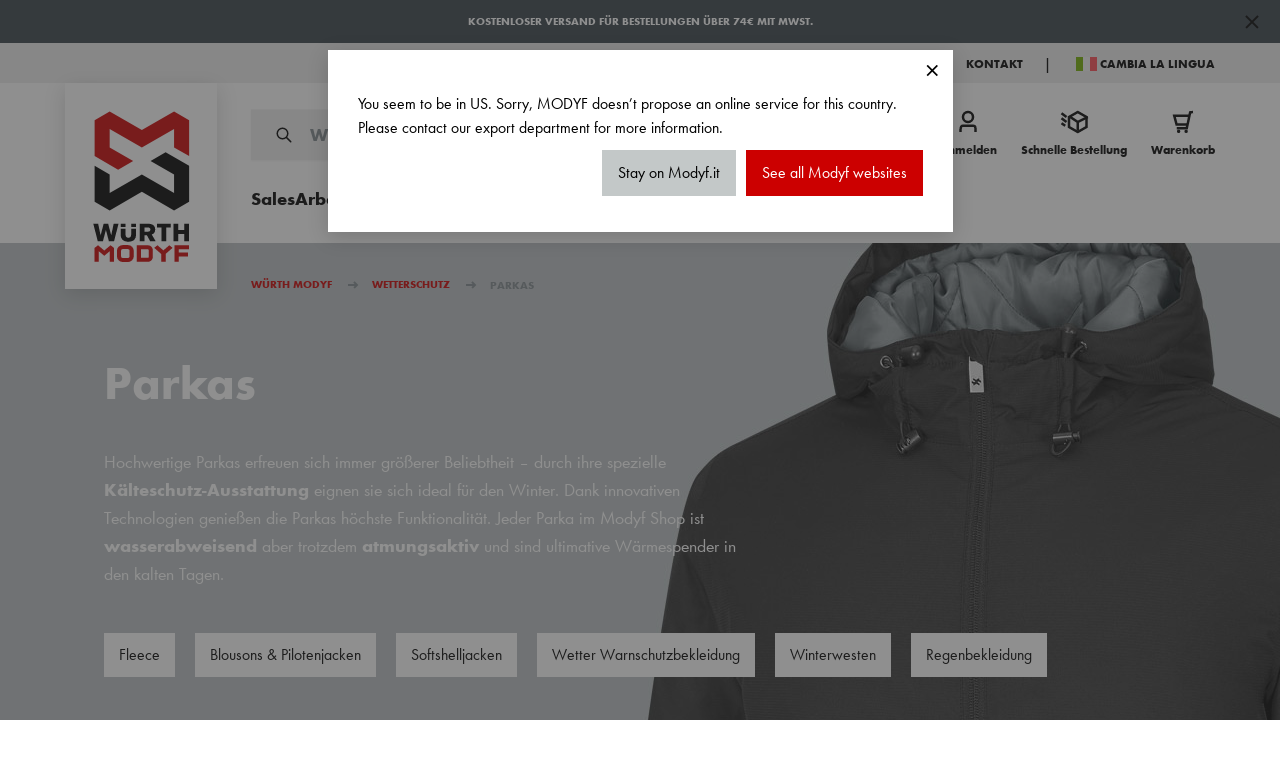

--- FILE ---
content_type: text/html; charset=UTF-8
request_url: https://www.modyf.it/de/winter-und-wetterschutz/warme-parkas
body_size: 125170
content:
 <!doctype html><html lang="de"><head ><meta charset="utf-8"/>
<meta name="title" content="Warme Parkas für die kalte Jahreszeit | MODYF | Würth MODYF"/>
<meta name="description" content="Jeder Parka im Modyf Shop ist zumindest wasserabweisend, wenn nicht sogar wasserdicht und dennoch höchst atmungsaktiv."/>
<meta name="robots" content="INDEX,FOLLOW"/>
<meta name="viewport" content="width=device-width, initial-scale=1, maximum-scale=1"/>
<title>Warme Parkas für die kalte Jahreszeit | MODYF | Würth MODYF</title>
<link  rel="stylesheet" type="text/css"  media="all" href="https://www.modyf.it/static/version1763711512/frontend/Modyf/hyva/de_DE/css/styles.min.css" />
<link  rel="stylesheet" type="text/css"  media="all" href="https://www.modyf.it/static/version1763711512/frontend/Modyf/hyva/de_DE/GetResponse_GetResponseIntegration/css/getresponse-styles.min.css" />
<link  rel="stylesheet" type="text/css"  media="all" href="https://www.modyf.it/static/version1763711512/frontend/Modyf/hyva/de_DE/Netreviews_Avisverifies/css/netreviews.min.css" />
<link  rel="stylesheet" type="text/css"  media="all" href="https://www.modyf.it/static/version1763711512/frontend/Modyf/hyva/de_DE/StripeIntegration_Payments/css/wallets.min.css" />
<link  rel="stylesheet" type="text/css"  media="all" href="https://www.modyf.it/static/version1763711512/frontend/Modyf/hyva/de_DE/Vipps_Payment/css/vipps_styles.min.css" />
<link  rel="stylesheet" type="text/css"  media="all" href="https://www.modyf.it/static/version1763711512/frontend/Modyf/hyva/de_DE/Netreviews_Avisverifies/css/netreviews_category.min.css" />
<link  rel="stylesheet" type="text/css"  media="all" href="https://www.modyf.it/static/version1763711512/frontend/Modyf/hyva/de_DE/Bss_HyvaCompatBase/css/splide/splide.min.css" />
<script  type="text/javascript"  src="https://www.modyf.it/static/version1763711512/frontend/Modyf/hyva/de_DE/Smile_ElasticsuiteTracker/js/tracking.min.js"></script>
<script  type="text/javascript"  src="https://www.modyf.it/static/version1763711512/frontend/Modyf/hyva/de_DE/Modyf_Theme/js/nice-select2.min.js"></script>
<script  type="text/javascript"  src="https://www.modyf.it/static/version1763711512/frontend/Modyf/hyva/de_DE/Modyf_Theme/js/global-variables.min.js"></script>
<script  type="text/javascript"  src="https://www.modyf.it/static/version1763711512/frontend/Modyf/hyva/de_DE/Bss_HyvaCompatBase/js/splidejs/splide.min.js"></script>
<script  type="text/javascript"  defer="defer" src="https://www.modyf.it/static/version1763711512/frontend/Modyf/hyva/de_DE/Hyva_MagentoDataServices/js/storefront-event-collector.min.js"></script>
<script  type="text/javascript"  defer="defer" src="https://www.modyf.it/static/version1763711512/frontend/Modyf/hyva/de_DE/Hyva_MagentoDataServices/js/storefront-events-sdk.min.js"></script>
<script  type="text/javascript"  defer="defer" src="https://www.modyf.it/static/version1763711512/frontend/Modyf/hyva/de_DE/Hyva_MagentoProductRecommendations/js/recs-sdk.min.js"></script>
<link  rel="canonical" href="https://www.modyf.it/de/winter-und-wetterschutz/warme-parkas" />
<link  rel="icon" type="image/x-icon" href="https://www.modyf.it/media/favicon/default/favicon.png" />
<link  rel="shortcut icon" type="image/x-icon" href="https://www.modyf.it/media/favicon/default/favicon.png" />
<script type="application/ld+json">
{
   "@context": "http://schema.org",
   "@type": "WebSite",
   "url": "https://www.modyf.it/de",
   "potentialAction": {
     "@type": "SearchAction",
     "target": "https://www.modyf.it/de/catalogsearch/result/?q={search_term}",
     "query-input": "required name=search_term"
   }
}
</script>

<style>.product-options-bottom #scalapay-widget{order: 3;}</style>     <link rel="alternate" hreflang="fr" href="https://www.modyf.fr/vetements-pluie-hiver/parkas-travail" /> <link rel="alternate" hreflang="de-at" href="https://www.modyf.at/winter-wetterschutz/arbeitsparkas" /> <link rel="alternate" hreflang="nl-be" href="https://www.modyf.be/nl/winter-en-regen-kleding/werkparka-s" /> <link rel="alternate" hreflang="fr-be" href="https://www.modyf.be/fr/vetements-pluie-hiver/parkas-de-travail" /> <link rel="alternate" hreflang="de-it" href="https://www.modyf.it/de/winter-und-wetterschutz/warme-parkas" /> <link rel="alternate" hreflang="it" href="https://www.modyf.it/abbigliamento-invernale/giacca-a-vento-e-cappotti" /> <link rel="alternate" hreflang="nl" href="https://www.modyf.nl/winter-en-regen-kleding/werkparka-s" /> <link rel="alternate" hreflang="es" href="https://www.modyf.es/ropa-invierno-termica/parkas-y-abrigos" /> <link rel="alternate" hreflang="de" href="https://www.modyf.de/winter-wetterschutz/arbeitsparkas" /> <link rel="alternate" hreflang="pt" href="https://www.modyf.pt/roupa-termico-de-inverno/parkas-e-casacos-de-trabalho" /> 
  <!-- GetResponse Analytics -->
  <script type="text/javascript">
      
  (function(m, o, n, t, e, r, _){
          m['__GetResponseAnalyticsObject'] = e;m[e] = m[e] || function() {(m[e].q = m[e].q || []).push(arguments)};
          r = o.createElement(n);_ = o.getElementsByTagName(n)[0];r.async = 1;r.src = t;r.setAttribute('crossorigin', 'use-credentials');_.parentNode .insertBefore(r, _);
      })(window, document, 'script', 'https://news.modyf.com/script/d69f35d6-87e6-4baf-909c-ae5836852b7c/ga.js', 'GrTracking');


  </script>
  <!-- End GetResponse Analytics -->
 <script>
    'use strict';

    function initGetresponseTrackingCode() {
        return {
            getResponseTrackingCode: false,

            initResponseTrackingCode() {
                window.addEventListener('load', function() {
                    let trackingCodeEnabled = typeof gaSetUserId !== 'undefined' && typeof gaSetUserId === 'function';

                    if (!trackingCodeEnabled) {
                        return;
                    }

                    if (typeof GrViewCategoryItem !== 'undefined') {
                        GrTracking('importScript', 'ec');
                        GrTracking('viewCategory', GrViewCategoryItem);
                    }

                    if (typeof GrViewProductItem !== 'undefined') {
                        GrTracking('importScript', 'ec');
                        GrTracking('viewItem', GrViewProductItem);
                    }

                    if (typeof GrOrderPlaced !== 'undefined') {
                        GrTracking('importScript', 'ec');
                        GrTracking('orderPlaced', GrOrderPlaced);
                    }
                });
            },

            responseTrackingCode() {
                let trackingCodeEnabled = typeof gaSetUserId !== 'undefined' && typeof gaSetUserId === 'function',
                    cartData = document.getElementById('tracking-code-cart').getAttribute('cart');

                    if (cartData) {
                        cartData = JSON.parse(cartData);
                    }

                if (cartData !== null && Object.keys(cartData).length > 0 && trackingCodeEnabled) {
                    GrTracking('importScript', 'ec');
                    GrTracking('cartUpdate', cartData);
                    hyva.setCookie('mage-cache-sessid', '', -1, true);
                    window.dispatchEvent(new CustomEvent("reload-customer-section-data"));
                }

                let customerEmailNode = document.getElementById('customer-email-address'),
                    customerEmail = customerEmailNode.getAttribute('customer-email'),
                    gaIsValuable = hyva.getCookie('gaIsValuable');

                trackingCodeEnabled = typeof gaSetUserId !== 'undefined' && typeof gaSetUserId === 'function';

                if (customerEmail !== null && trackingCodeEnabled && gaIsValuable !== '1') {
                    gaSetUserId(customerEmail);
                    GrTracking('setUserId', customerEmail);
                }
            },

            receiveResponseTrackingCode(data) {
                if (data['getresponse-tracking-code']) {
                    this.getResponseTrackingCode = data['getresponse-tracking-code'];
                }
            }
        }
    }</script><div class="getresponse-tracking-code-section" x-data="initGetresponseTrackingCode()" @private-content-loaded.window="receiveResponseTrackingCode($event.detail.data)" x-init="initResponseTrackingCode(); $nextTick(() => responseTrackingCode())" ><div id="customer-email-address" x-bind:customer-email="getResponseTrackingCode.customerEmail"></div><div id="tracking-code-cart" x-bind:cart="getResponseTrackingCode.cart"></div></div> <script>
    'use strict';

    function initGetresponseRecommendation() {
        return {
            responseRecommendation: false,

            getResponseRecommendation() {
                const recommendationNode = document.getElementById('getresponse-recommendation');
                const getResponseShopId = recommendationNode.getAttribute('getresponse-shop-id');
                const productIdAddedToWishList = recommendationNode.getAttribute('product-id-added-to-wishlist');
                const productIdRemovedFromWishList = recommendationNode.getAttribute('product-id-removed-from-wishlist');

                if (getResponseShopId === null) {
                    return false;
                }

                if (productIdAddedToWishList && !productIdRemovedFromWishList) {
                    const likeItemObject = {
                        shop: {id: getResponseShopId},
                        product: {id: productIdAddedToWishList}
                    };
                    GrTracking('importScript', 'ec');
                    GrTracking('likeItem', likeItemObject);
                    hyva.setCookie('mage-cache-sessid', '', -1, true);
                    window.dispatchEvent(new CustomEvent("reload-customer-section-data"));
                }

                if (productIdRemovedFromWishList && !productIdAddedToWishList) {
                    const unlikeItemObject = {
                        shop: {id: getResponseShopId},
                        product: {id: productIdRemovedFromWishList}
                    };
                    GrTracking('importScript', 'ec');
                    GrTracking('unlikeItem', unlikeItemObject);
                    hyva.setCookie('mage-cache-sessid', '', -1, true);
                    window.dispatchEvent(new CustomEvent("reload-customer-section-data"));
                }
            },

            receiveResponseRecommendation(data) {
                if (data['getresponse-recommendation']) {
                    this.responseRecommendation = data['getresponse-recommendation'];
                }
            }
        }
    }</script><div class="getresponse-recommendation-section" x-data="initGetresponseRecommendation()" @private-content-loaded.window="receiveResponseRecommendation($event.detail.data)" x-init="$nextTick(() => getResponseRecommendation())" ><div id="getresponse-recommendation" x-bind:getresponse-shop-id="responseRecommendation && responseRecommendation.getResponseShopId" x-bind:product-id-added-to-wishlist="responseRecommendation && responseRecommendation.productIdAddedToWishList" x-bind:product-id-removed-from-wishlist="responseRecommendation && responseRecommendation.productIdRemovedFromWishList" ></div></div>   <script data-rocketjavascript="false"> var MagefanWebP = { _canUseWebP: null, getUserAgentInfo: function(){ try { var ua = navigator.userAgent, tem, M = ua.match(/(opera|chrome|safari|firefox|msie|trident(?=\/))\/?\s*(\d+)/i) || []; if (/trident/i.test(M[1])) { tem = /\brv[ :]+(\d+)/g.exec(ua) || []; return ['IE', (tem[1] || '')]; } if (M[1] === 'Chrome') { tem = ua.match(/\b(OPR|Edge)\/(\d+)/); if (tem != null) { tem = tem.slice(1); tem[0] = tem[0].replace('OPR', 'Opera'); return tem; } } M = M[2] ? [M[1], M[2]] : [navigator.appName, navigator.appVersion, '-?']; if ((tem = ua.match(/version\/(\d+)/i)) != null) M.splice(1, 1, tem[1]); return M; } catch (e) { return ['', 0]; } }, canUseWebP: function(){  if (null !== this._canUseWebP){ return this._canUseWebP; } try { var elem = document.createElement('canvas'); if (!!(elem.getContext && elem.getContext('2d'))) { var r = (elem.toDataURL('image/webp').indexOf('data:image/webp') == 0); if (!r) { var ua = this.getUserAgentInfo(); if (ua && ua.length > 1) { ua[0] = ua[0].toLowerCase(); if ('firefox' == ua[0] && parseInt(ua[1]) >= 65) { this._canUseWebP = true; return this._canUseWebP; } if ('edge' == ua[0] && parseInt(ua[1]) >= 18) { this._canUseWebP = true; return this._canUseWebP; } if ('safari' == ua[0]) { if (navigator.platform.includes('Mac')) { if (parseInt(ua[1]) >= 16) { this._canUseWebP = true; } } else { if (parseInt(ua[1]) >= 15) { this._canUseWebP = true; } } return this._canUseWebP; } } } this._canUseWebP = r; return this._canUseWebP; } this._canUseWebP = false; return this._canUseWebP; } catch (e) { console.log(e); this._canUseWebP = false; return this._canUseWebP; } }, getOriginWebPImage: function(src) { if (src.indexOf('mf_webp') == -1) { return src; } var array = src.split('/'); var imageFormat = ''; for (var i = 0; i < array.length; i++) { if (array[i] == 'mf_webp') { imageFormat = array[i + 1]; array.splice(i, 3); break; } } src = array.join('/'); return src.replace('.webp', '.' + imageFormat); }, getWebUrl: function (imageUrl) { /* @var string */ imageUrl = imageUrl.trim(); var baseUrl = 'https://www.modyf.it/de/'; var imageFormat = imageUrl.split('.').pop(); if ('webp' === imageFormat) { return imageUrl; } var mediaBaseUrl = 'https://www.modyf.it/media/'; var staticBaseUrl = 'https://www.modyf.it/static/'; if (imageUrl.indexOf(mediaBaseUrl) == -1 && imageUrl.indexOf(staticBaseUrl) == -1) { return false; } var imagePath = imageUrl; imagePath = imagePath.replace(mediaBaseUrl, 'media/'); imagePath = imagePath.replace(staticBaseUrl, 'static/'); imagePath = imagePath.replace(baseUrl + 'pub/media/', 'media/'); imagePath = imagePath.replace(baseUrl + 'pub/static/', 'static/'); imagePath = imagePath.replace(/\.(jpg|jpeg|png|JPG|JPEG|PNG|gif|GIF)/i, '.webp'); imagePath = mediaBaseUrl + 'mf_webp/' + imageFormat + '/' + imagePath; imagePath = imagePath.replace('%20', ' '); imagePath = imagePath.replace(/version\d{10}\//g, ''); return imagePath; } }; /* MagicToolboxContainer Fix */ function MagefanWebPMagicToolboxContainerFix() { if (!MagefanWebP.canUseWebP()) { (function(){ var i; var els = document.querySelectorAll('.MagicToolboxContainer a, .MagicToolboxContainer img'); if (!els) return; var el; for (i=0; i<els.length; i++) { el = els[i]; if (el.href) { el.href = MagefanWebP.getOriginWebPImage(el.href); } if (el.getAttribute('webpimg')) { el.src = MagefanWebP.getOriginWebPImage(el.getAttribute('webpimg')); } else { if (el.src) { el.src = MagefanWebP.getOriginWebPImage(el.src); } } if (el.dataset && el.dataset.image) { el.dataset.image = MagefanWebP.getOriginWebPImage(el.dataset.image); } } })(); } else { replacePixelMagicToolbox(); checkIfPixelReplaced(); } } function replacePixelMagicToolbox() { (function() { var i, els = document.querySelectorAll('.MagicToolboxContainer img'); if (!els) return; var el; for (i=0; i<els.length; i++) { el = els[i]; if (el.getAttribute('webpimg')) { el.src = el.getAttribute('webpimg'); } } })(); } function checkIfPixelReplaced() { var intervalCounter = 0, waitForMagicToolbox = setInterval(function() { if (document.querySelectorAll('figure img[src$="/p.jpg"]').length) { replacePixelMagicToolbox(); clearInterval(waitForMagicToolbox); } if (intervalCounter > 10) { clearInterval(waitForMagicToolbox); } intervalCounter++; }, 500); } document.addEventListener('DOMContentLoaded', function(){ if (!MagefanWebP.canUseWebP()) { document.body.className += ' no-webp '; (function(){ var i; var els = document.querySelectorAll('a[href$=".webp"]'); if (!els) return; var el; for (i=0; i<els.length; i++) { el = els[i]; if (el.href) { el.href = MagefanWebP.getOriginWebPImage(el.href); } } })(); } else { document.body.className += ' webp-supported '; } }); </script>  <script> document.addEventListener('DOMContentLoaded', function(e){ if (!MagefanWebP.canUseWebP()) { /* Replace some custom webp images with original one if webp is not supported */ /* Can add <a> tag in future as well */ setInterval(function(){ document.querySelectorAll("img[src$='.webp']:not(.no-origin-webp-img)").forEach(function(el){ var scr = el.getAttribute('src'); var newScr = MagefanWebP.getOriginWebPImage(scr); if (scr != newScr) { el.setAttribute('src', newScr); } else { el.classList.add('no-origin-webp-img'); } }); }, 1000); } function processLazyPictureImg(img) { var src = img.getAttribute('src'); var keys = ['original', 'src', 'lazyload']; var original, _original; for (var i=0;i<keys.length;i++) { _original = img.getAttribute('data-' + keys[i]); if (_original) { original = _original; break; } } if (original == src) { if (img.getAttribute('data-mf-lazy-picture-img')) return; img.setAttribute('data-mf-lazy-picture-img', 1); img.parentElement.querySelectorAll('source').forEach(function(el){ var srcset = el.getAttribute('srcset'); var originalset = el.getAttribute('data-originalset'); if (originalset && (originalset != srcset)) { el.setAttribute('srcset', originalset); el.classList.remove('lazyload'); } }); var lazyLoader = img.closest('.lazy-loader'); if (lazyLoader) { lazyLoader.classList.remove('lazy-loader'); } document.querySelectorAll("picture img[src='"+src+"']").forEach(function(img){ processLazyPictureImg(img); }); } } document.querySelectorAll('picture img[data-original],picture img[data-src],picture img[data-lazyload]').forEach(function(el){ el.addEventListener('load', function(e){ processLazyPictureImg(e.target); }); processLazyPictureImg(el); }); }); </script> <style> picture.mfwebp source.lazyload, picture.mfwebp source.lazy {background:none;content:none;}</style>   <script type="text/x-magento-init">
    {
        "*": {
             "widgetfloat":
                        {
                            "scriptfloatEnable":"0",
                            "scriptfloat":"\u0027\u0027"
                        }
        }
    }</script> <script>
    var STORE_TRANSLATIONS = {"stars":"Sterne","Bestsellers":"Meistverkaufte","My Account":"Mein Konto","add more products":"Mehr Produkte","Incl. Tax":"Summe inkl. MwSt.","UNIQUE SIZE":"Einheitsgr\u00f6\u00dfe","For example:":"Zum Beispiel:"," Please confirm the addition of":"Bitte best\u00e4tigen Sie die Hinzuf\u00fcgung von","Contact Us":"Kontaktieren Sie uns!","Follow us on":"Folgen Sie uns:","The lowest price from last %1 days: %2":"Der niedrigste Preis der letzten %1 Tage: %2","Sie sind nur noch":"Sie sind nur noch","Norms":"Normen","Free Gift is not available anymore.":"Das Gratisgeschenk ist nicht mehr verf\u00fcgbar.","Fast Delivery":"Schnelle Lieferung","Excl. Tax:":"Iva Escl.:","Your quote request has been received!":"Ihre Angebotsanfrage ist eingegangen!","Delivery Date":"Lieferdatum","Please enter more or equal than %1 symbols.":"Bitte geben Sie mehr als oder genau %1 Zeichen ein.","Item details":"Artikeldetails","Earliest delivery date:":"Geplante Lieferung","Create your account in 1 minute to order and benefit from all your exclusive advantages.":"Erstellen Sie Ihr Konto in 1 Minute, um zu bestellen und von all Ihren exklusiven Vorteilen zu profitieren.","Wednesday":"Mittwoch","Only %1 of the":"Nur %1 der","Enter SKU:quantity per row":"Artikelnummer eingeben: Menge pro Zeile","The final taxes are identified on the checkout":"Die MwSt. wird auf den Betrag der Bestellung verrechnet.","Change country":"Land wechseln","Pending":"Ausstehend","Best Selling articles":"Meistgesehene","Write a review":"Jetzt bewerten","with VAT.":"mit MwSt.","Private":"Privat","Please enter more or equal than {0} symbols.":"Bitte geben Sie mehr als oder genau {0} Zeichen ein.","Excellent":"Ausgezeichnet","Validate and choose the delivery method":"Lieferart w\u00e4hlen und best\u00e4tigen","Your order #%order_increment_id is waiting for payment.":"Ihre Bestellung #%order_increment_id wartet auf Bezahlung.","Tuesday":"Dienstag","Articles for return":"Artikel zur R\u00fcckgabe","Lowest recent price":"Niedrigster letzter Preis","Do you have a promo code?":"Haben Sie einen Rabattcode?","Edit Quote":"\u00c4ndern","Find your business":"Informationen zur Firma","Update Quote":"Aktualisieren","Send shopping cart to e-mail":"Warenkorb an E-Mail senden","Exchange":"Ersetzt","No item found.":"Kein Artikel gefunden.","Thank you for your interest!":"Danke f\u00fcr Ihr Interesse!","We only have %1 items in stock, please change the quality to %1 or lass":"Wir haben nur %1 Artikel auf Lager, bitte \u00e4ndern Sie die Menge.","If you have any further questions, please contact us on %1.":"Bei weiteren Fragen erreichen Sie uns unter %1.","Filled Lines Number":"Zahl der ausgef\u00fcllten Zeilen","Move all to Quote":"Alles auf meine Angebotsliste verschieben","Load more products":"Weitere Produkte laden","Detail of the order":"Bestell\u00fcbersicht","Haut":"Durchschnitt","Fast order":"Schnelle Bestellung","Suggested terms":"Vorgeschlagene Begriffe","Send my shopping cart":"Senden","Have a gift card?":"Haben Sie einen Geschenkgutschein?","I register":"Registrieren","Add To Cart":"In den Warenkorb legen","E-mail address":"E-mail Addresse","Bas":"Ausgezeichnet","First Name":"Vorname","Order Total Incl. Tax":"Summe inkl. MwSt.","Please indicate at least one phone number":"Bitte geben Sie mindestens eine Telefonnummer an","Newest":"Neuste","2 to 3 working days":"in 5 bis 6 Werktagen","Please, visit <a href=\"%store_url\">%store_name<\/a> to proceed with the payment.":"Bitte besuchen Sie <a href=\"%store_url\">%store_name<\/a> um mit der Zahlung fortzufahren.","Stock alert registration":"Benachrichtigung der Verf\u00fcgbarkeit","Compare %1 products":"Vergleichen Sie %1 Produkte","If you have any questions, please contact us at <a href=\"mailto:%support_email\">%support_email<\/a>":"Wenn Sie Fragen haben, kontaktieren Sie uns bitte unter <a href=\"mailto:%support_email\">%support_email<\/a>","We only have":"Wir haben nur","5 to 9":"5 bis 9","Address billing":"Rechnungsadresse","ZIP Code":"Postleitzahl","With VAT":"mit MwSt.","The \"%1\" attribute value is empty. Set the attribute and try again.":"Der Wert des Attributs \u201c%1\u201d ist leer. \u00c4ndern Sie das Attribut und versuchen Sie es erneut.","Log in":"Einloggen","The account sign-in was incorrect or your account is disabled temporarily. Please wait and try again later.":"Die Konto-Anmeldung war nicht korrekt oder Ihr Konto ist vor\u00fcbergehend deaktiviert. Bitte warten Sie und versuchen Sie es sp\u00e4ter erneut.","Items in Your Shopping Cart":"Artikel in Ihrem Warenkorb","Add to cart":"In den Warenkorb","Read More":"Lesen Sie mehr","Size":"Gr\u00f6\u00dfe","without VAT":"ohne MwSt.","France":"Frankreich","(with VAT):":"(mit MwSt.):","Norway":"Norwegen","(free":"(gratis","Switzerland":"Schweiz","Excl. Tax":"Summe ohne MwSt.","Invoice":"Rechnung","The remaining quantities will be available from ":"Die Restmengen sind ab verf\u00fcgbar ","Sorting:":"Sortieren nach:","Order Total Excl. Tax":"Summe exkl. Steuern","Comfort":"Zufriedenheit","You can access and edit your personnal informations (Adress, email...) anytime by submitting your request to our contact form available on modified.":"Sie k\u00f6nnen jederzeit auf Ihre pers\u00f6nlichen Daten (Adresse, E-Mail ...) zugreifen und diese bearbeiten, indem Sie eine Anfrage \u00fcber unser Kontaktformular auf unserer Seite ausf\u00fcllen.","0 to 4":"0 bis 4","Search product name, SKU or Display number":"Suchen Sie nach Produktnamen, SKU oder Display-Nummer","Fit":"Gr\u00f6\u00dfe","Please confirm the addition of":"Bitte best\u00e4tigen Sie das Hinzuf\u00fcgen von","%s (without VAT):":"%s (ohne MwSt):","Best trending products":"Meistverkaufte Produkte","Use as address shipping":"Als Lieferungsadresse verwenden","Discover more products":"Weitere Produkte entdecken","Billing ZIP Code":"Rechnung PLZ","For more information, you can contact your Customer Service on 03 88 98 83 80.":"Weitere Informationen erhalten Sie bei Ihrem Kundendienst unter der Telefonnummer  0690 779910.","Average":"Durchschnitt","additional products in the cart":"weitere Produkte.","Not very comfortable":"Nicht \u00fcberm\u00e4\u00dfig bequem"," or call us at <a href=\"tel:%store_phone\">%store_phone<\/a>":"oder kontaktieren Sie uns telefonisch unter <a href=\u201ctel:%store_phone\">%store_phone<\/a>","10 to 25":"10 bis 25","Benefits":"Vorteile","You do not have any active subscriptions.":"Sie haben keine aktiven Abonnements.","The quote item isn't found. Verify the item and try again.":"Des Produkt wurde nicht gefunden. \u00dcberpr\u00fcfen Sie das Produkt und versuchen Sie es erneut.","Suggested Term":"Vorgeschlagener Begriff","Birth Date":"Geburtstag","Very comfortable":"Topkomfort","My adresses":"Meine Adresse","items you requested are available.":"von Ihnen angeforderten Artikel sind verf\u00fcgbar.","Total price":"Summe","Categories":"Kategorien","Your Quote Request # is:":"Ihr Angebotsnummer # ist:","Your order N\u00b0<span class=\"no-link\">%increment_id<\/span> has been taken into account.":"Ihre Bestellnummer <span class=\"no-link\">%increment_id<\/span> ist im System eingegangen.","L'italie":"Italien","Validate (pickup points)":"Best\u00e4tigen (Abholpunkte)","item (s) in your basket.":"Artikel in Ihrem Warenkorb","Thank you !":"Vielen Dank!"," items in stock, please change the quantity to ":"Artikel auf Lager, bitte \u00e4ndern Sie die Menge","Company":"Firma","The product is currently not in stock. The items will be in stock again from":"Das Produkt ist derzeit nicht auf Lager. Die Artikel sind wieder auf Lager ab dem","Size chart":"Gr\u00f6\u00dfentabelle","Drag image to spin":"Bild zum Drehen ziehen","Workwear Newsletter subscription ":"Newsletter Anmeldung","Spain":"Spanien","Material":"Material","%s amount left to be added to the order to have the free shipping applied.":"Sie sind nur noch %s inkl. MwSt. von einer versandkostenfreien Lieferung entfernt.","Inquire about customization":"Individualisierte Arbeitsbekleidung anfragen","Please select item!":"Bitte Artikel ausw\u00e4hlen!","Quantity discount":"Mengenrabatt","Order now and receive it from":"Bestellen Sie jetzt und erhalten Sie es am","Last Name":"Nachname","Login to request a Quote":"Anmelden f\u00fcr ein Angebot zu erstellen","Contact us":"Kontaktieren Sie uns!","No Result":"Keine Ergebnisse","Germany":"Deutschland","My addresses":"Adressbuch","Sub Total":"Zwischensumme","Dematerialization of invoices":"Elektronische Rechnungen","For private customers, companies and administrations":"F\u00fcr Privatkunden und Unternehmen","Secured payments":"Sichere Zahlung","or call us at <a href=\"tel:%store_phone\">%store_phone<\/a>":"oder kontaktieren Sie uns telefonisch unter <a href=\"tel:%store_phone\">%store_phone<\/a>","26 to 100":"26 bis 100","Characteristic":"Eigenschaften","Subtotal (Excl.Tax)":"Summe (ohne MwSt.)","Out of stock":"Nicht lieferbar","Return":"R\u00fcckgabe","You made your last export request at <b>%1<\/b>.":"Sie haben Ihren letzten Exportantrag gestellt am <b>%1<\/b>.","Please enter less or equal than %1 symbols.":"Bitte geben Sie weniger als oder genau %1 Zeichen ein.","German":"Deutsch","Individual : it will be sent to you by e-mail as soon as your order is shipped.":"Individuell: Sie wir Ihnen per E-Mail zugesandt, sobald Ihre Bestellung versandt wurde.","Are you sure you would like to remove selected items from the requisition list?":"M\u00f6chten Sie wirklich alle Artikel aus dem Angebot entfernen? ","%1 and more":"%1 und mehr","Austria":"\u00d6sterreich","Care instructions":"Pflegehinweise","The remaining quantities will be available from":"Die Restmengen sind wieder verf\u00fcgbar ab","with VAT":"mit MwSt.","Message from %customer_name:":"Nachricht von %customer_name:","For more information, you can contact your Customer Service on %1":"F\u00fcr weitere Informationen wenden Sie sich bitte an Ihren Kundendienst unter %1","Data Sheets":"Datenbl\u00e4tter","Tight fit":"Enge Passform","Available from %1":"Lieferbar ab dem %1","Your email address":"Ihre E-Mail Adresse","Resolution":"Formular","Status of your order : <a href=\"%account_url\" class=\"link\">Waiting for payment<\/a>.":"Status Ihrer Bestellung: <a href=\"%account_url\" class=\"link\"> Warten auf Bezahlung<\/a>.","Quality":"Qualit\u00e4t","OR":"oder","Delivery date":"Lieferdatum","Comfortable":"Zufrieden","Email with cart information was sent":"Die E-Mail mit deinem Warenkorb wurde versendet"," \u2013 Page %1":" \u2013 Seite %1","Friday":"Freitag","Recommended for you":"F\u00fcr Sie empfohlen","There are no source items with the in stock status":"Es sind keine Artikel auf Lager","+ more":"+ mehr","Thursday":"Donnerstag","Receiving address":"Adresse f\u00fcr die Sammlung","Add to List":"Zur Liste hinzuf\u00fcgen","Validate":"Best\u00e4tigen","without delivery costs, without VAT":"Ohne Versandkosten, ohne MwSt.","Netherlands":"Niederlande","Gift Card":"Geschenkkarte","You have placed no orders.":"Sie haben noch keine Bestellungen aufgegeben.","items has been move to quote":"Artikel wurden zum Angebot hinzugef\u00fcgt","Unit price.HT":"ohne MwSt.","COUNTRY & Language":"Land & Sprache","Job":"Ihr Beruf","Please, visit <a href=%store_url\">%store_name<\/a> to proceed with the payment.\"":"Bitte besuchen Sie <a href=%store_url\">%store_name<\/a> um mit der Zahlung fortzufahren.\"","Dematerialization options":"Optionen f\u00fcr elektronische Rechnungen","My Quote":"Angebotsliste","Be informed of the return of the product in stock":"Werden Sie informiert wenn Ihr Produkt wieder im Lager ist","Log In":"Anmelden","No one has reviewed this product yet. Be the first to leave a review":"Noch keine Bewertungen. Seien Sie der Erste, der eine Bewertung abgibt.","Payment method :":"Zahlungsmethode:","star":"Stern","of page":"der Seite","Belgium":"Belgien","Comment...":"Kommentar...","Download .csv sample":"Laden Sie das csv-Beispiel herunter","Sunday":"Sonntag","of pages %1":"von %1","The requested qty exceeds the maximum qty allowed in shopping cart":"Die angefragte Menge \u00fcbersteigt die maximale Menge des Warenkorbs","Free returns":"Kostenlose R\u00fcckgabe","My account":"Mein Konto","No shipping fees above 50\u20ac":"Versandkostenfrei ab 74\u20ac inkl. MwSt.","My Subscriptions":"Meine Anmeldungen","or less.":"oder weniger.","My Submissions":"Meine Einsendungen","items in your shopping cart ":"artikel in Ihrem Warenkorb","Choose a country":"W\u00e4hlen Sie ein Land","without delivery costs, with VAT":"Ohne Versandkosten, inkl. MwSt.","(without VAT):":"(ohne MwSt):","What\u2019s on your mind?":"Was ist Ihre Meinung?","you have X additional products in the cart":"Sie haben X zus\u00e4tzliche Produkte im Warenkorb","Monday":"Montag","For more information, you can contact your Customer Service on %1.":"F\u00fcr weitere Informationen wenden Sie sich bitte an Ihren Kundendienst unter %1.","All %1":"%1","%1 Stars":"%1 Sterne","Do you have a gift card ?":"Haben Sie einen Geschenkgutschein?","Change language":"Sprache wechseln","Italy":"Italien","Without VAT":"ohne MwSt.","Compare 1 product":"Vergleichen Sie 1 Produkt","No exact results found for: <b>'%1'<\/b>. The displayed items are the closest matches.":"Wir konnten f\u00fcr: <b>'%1'<\/b> keine exakten Ergebnisse finden. Die gezeigten Elemente entsprechen den besten \u00dcbereinstimmungen.","If you have any further questions, please contact us on 0800 66393 11.":"Bei weiteren Fragen erreichen Sie uns unter 0690 77 9910 oder via Chat.","I would like to receive my dematerialized invoices":"Ich m\u00f6chte meine elektronischen Rechnungen erhalten","Order overview":"Bestell\u00fcbersicht","o. MwSt. von einer versandkostenfreien Lieferung entfernt.":"inkl. MwSt. von einer versandkostenfreien Lieferung entfernt.","Need help ?":"Brauchen Sie Hilfe?","101 and more":"101 und mehr","Total Qty":"Gesamtmenge","Saturday":"Samstag","30 days to return your order":"15 Tage Widerrufsrecht","Title":"Titel","Delivery within 48 to 72 hours":"Lieferung innerhalb von 6 Werktagen","Address shipping":"Lieferadresse","Register my address":"Registrieren Sie meine Adresse","%1 is the only product matching your '%2' search.":"%1 ist das einzige passende Produkt zu Ihrer Suchanfrage '%2'.","Articles expected":"Ersatzartikel","You can not request a new personal data export yet.":"Sie k\u00f6nnen noch keinen neuen Export anfordern.","Soon in stock":"Bald auf Lager","There is no quote.":"Kein Angebote vorhanden.","Professional: it will be sent to you within 10 days by mail":"Professionell: Sie wird Ihnen innerhalb von 10 Tagen per Post zugesandt","Large fit":"Gro\u00dfe Passform","Fast Order":"Schnelle Bestellung","Clear Quote":"L\u00f6schen","Add to Cart":"In den Warenkorb legen","Suggested Terms":"Vorgeschlagene Begriffe","Unit price.TTC":"mit MwSt.","Read more":"Lesen Sie mehr","Disadvantages":"Nachteile","Size: ":"Gr\u00f6\u00dfe: ","Credit Card, PayPal, Bank transfer":"Kreditkarte, PayPal, \u00dcberweisung, Nachnahme","Message from %sender_name:":"Nachricht von %sender_name:","STAR":"Stern","Free Shipping":"Kostenloser Versand","The return request has been already submitted for this order":"Der Antrag auf R\u00fccksendung wurde bereits f\u00fcr diese Bestellung eingereicht.","You can check the status of your return by <a href=\"%account_url\">logging into your account<\/a> or <a href=\"%form_url\">using your order number<\/a>.":"Sie k\u00f6nnen den Status Ihrer R\u00fcckgabe \u00fcberpr\u00fcfen, indem Sie <a href=\"%account_url\">sich in Ihrem Konto einloggen<\/a>.","After requesting your account deletion, you will have a <b>%1 hours<\/b> notice to change your mind and cancel your deletion request.":"Nachdem Sie die L\u00f6schung Ihres Kontos beantragt haben, haben Sie <b>%1 Stunden<\/b> Zeit, Ihre Meinung zu \u00e4ndern und Ihren Antrag auf L\u00f6schung zu stornieren."}</script><!-- added by Trusted Shops app: Start --><script src="https://integrations.etrusted.com/applications/widget.js/v2" async defer></script><!-- End -->  <script nonce="MGcybWw3Z2VpbXllZDJjM2x1ZWg1czc4ejVueGtpM3I=">
    window.YIREO_GOOGLETAGMANAGER2_ENABLED = true;
    (function (events) {
        const initYireoGoogleTagManager2 = function () {
            events.forEach(function (eventType) {
                window.removeEventListener(eventType, initYireoGoogleTagManager2);
            });

             (function (w, d, s, l, i) {
                w[l] = w[l] || [];
                w[l].push({'gtm.start': new Date().getTime(), event: 'gtm.js'});
                var f = d.getElementsByTagName(s)[0],
                    j = d.createElement(s),
                    dl = l != 'dataLayer' ? '&l=' + l : '';
                j.async = true;
                j.src = 'https://www.googletagmanager.com' + '/gtm.js?id=' + i + dl;
                f.parentNode.insertBefore(j, f);
            })(window, document, 'script', 'dataLayer', 'GTM-K2LVZFT');
             };

        events.forEach(function (eventType) {
            window.addEventListener(eventType, initYireoGoogleTagManager2, {once: true, passive: true})
        });
    })(['load', 'keydown', 'mouseover', 'scroll', 'touchstart', 'wheel']);

    </script> <script>
    var BASE_URL = 'https://www.modyf.it/de/';
    var THEME_PATH = 'https://www.modyf.it/static/version1763711512/frontend/Modyf/hyva/de_DE';
    var COOKIE_CONFIG = {
        "expires": null,
        "path": "\u002F",
        "domain": ".www.modyf.it",
        "secure": true,
        "lifetime": "3600",
        "cookie_restriction_enabled": false    };
    var CURRENT_STORE_CODE = 'it_ge';
    var CURRENT_WEBSITE_ID = '9';

    window.hyva = window.hyva || {}

    window.cookie_consent_groups = window.cookie_consent_groups || {}
    window.cookie_consent_groups['necessary'] = true;

    window.cookie_consent_config = window.cookie_consent_config || {};
    window.cookie_consent_config['necessary'] = [].concat(
        window.cookie_consent_config['necessary'] || [],
        [
            'user_allowed_save_cookie',
            'form_key',
            'mage-messages',
            'private_content_version',
            'mage-cache-sessid',
            'last_visited_store',
            'section_data_ids'
        ]
    );</script> <script>
    'use strict';
    (function( hyva, undefined ) {

        function lifetimeToExpires(options, defaults) {

            const lifetime = options.lifetime || defaults.lifetime;

            if (lifetime) {
                const date = new Date;
                date.setTime(date.getTime() + lifetime * 1000);
                return date;
            }

            return null;
        }

        function generateRandomString() {

            const allowedCharacters = '0123456789abcdefghijklmnopqrstuvwxyzABCDEFGHIJKLMNOPQRSTUVWXYZ',
                length = 16;

            let formKey = '',
                charactersLength = allowedCharacters.length;

            for (let i = 0; i < length; i++) {
                formKey += allowedCharacters[Math.round(Math.random() * (charactersLength - 1))]
            }

            return formKey;
        }

        const sessionCookieMarker = {noLifetime: true}

        const cookieTempStorage = {};

        const internalCookie = {
            get(name) {
                const v = document.cookie.match('(^|;) ?' + name + '=([^;]*)(;|$)');
                return v ? v[2] : null;
            },
            set(name, value, days, skipSetDomain) {
                let expires,
                    path,
                    domain,
                    secure,
                    samesite;

                const defaultCookieConfig = {
                    expires: null,
                    path: '/',
                    domain: null,
                    secure: false,
                    lifetime: null,
                    samesite: 'lax'
                };

                const cookieConfig = window.COOKIE_CONFIG || {};

                expires = days && days !== sessionCookieMarker
                    ? lifetimeToExpires({lifetime: 24 * 60 * 60 * days, expires: null}, defaultCookieConfig)
                    : lifetimeToExpires(window.COOKIE_CONFIG, defaultCookieConfig) || defaultCookieConfig.expires;

                path = cookieConfig.path || defaultCookieConfig.path;
                domain = !skipSetDomain && (cookieConfig.domain || defaultCookieConfig.domain);
                secure = cookieConfig.secure || defaultCookieConfig.secure;
                samesite = cookieConfig.samesite || defaultCookieConfig.samesite;

                document.cookie = name + "=" + encodeURIComponent(value) +
                    (expires && days !== sessionCookieMarker ? '; expires=' + expires.toGMTString() : '') +
                    (path ? '; path=' + path : '') +
                    (domain ? '; domain=' + domain : '') +
                    (secure ? '; secure' : '') +
                    (samesite ? '; samesite=' + samesite : 'lax');
            },
            isWebsiteAllowedToSaveCookie() {
                const allowedCookies = this.get('user_allowed_save_cookie');
                if (allowedCookies) {
                    const allowedWebsites = JSON.parse(unescape(allowedCookies));

                    return allowedWebsites[CURRENT_WEBSITE_ID] === 1;
                }
                return false;
            },
            getGroupByCookieName(name) {
                const cookieConsentConfig = window.cookie_consent_config || {};
                let group = null;
                for (let prop in cookieConsentConfig) {
                    if (!cookieConsentConfig.hasOwnProperty(prop)) continue;
                    if (cookieConsentConfig[prop].includes(name)) {
                        group = prop;
                        break;
                    }
                }
                return group;
            },
            isCookieAllowed(name) {
                const cookieGroup = this.getGroupByCookieName(name);
                return cookieGroup
                    ? window.cookie_consent_groups[cookieGroup]
                    : this.isWebsiteAllowedToSaveCookie();
            },
            saveTempStorageCookies() {
                for (const [name, data] of Object.entries(cookieTempStorage)) {
                    if (this.isCookieAllowed(name)) {
                        this.set(name, data['value'], data['days'], data['skipSetDomain']);
                        delete cookieTempStorage[name];
                    }
                }
            }
        };

        hyva.getCookie = (name) => {
            const cookieConfig = window.COOKIE_CONFIG || {};

            if (cookieConfig.cookie_restriction_enabled && ! internalCookie.isCookieAllowed(name)) {
                return cookieTempStorage[name] ? cookieTempStorage[name]['value'] : null;
            }

            return internalCookie.get(name);
        }

        hyva.setCookie = (name, value, days, skipSetDomain) => {
            const cookieConfig = window.COOKIE_CONFIG || {};

            if (cookieConfig.cookie_restriction_enabled && ! internalCookie.isCookieAllowed(name)) {
                cookieTempStorage[name] = {value, days, skipSetDomain};
                return;
            }
            return internalCookie.set(name, value, days, skipSetDomain);
        }


        hyva.setSessionCookie = (name, value, skipSetDomain) => {
            return hyva.setCookie(name, value, sessionCookieMarker, skipSetDomain)
        }

        hyva.getBrowserStorage = () => {
            const browserStorage = window.localStorage || window.sessionStorage;
            if (!browserStorage) {
                console.warn('Browser Storage is unavailable');
                return false;
            }
            try {
                browserStorage.setItem('storage_test', '1');
                browserStorage.removeItem('storage_test');
            } catch (error) {
                console.warn('Browser Storage is not accessible', error);
                return false;
            }
            return browserStorage;
        }

        hyva.postForm = (postParams) => {
            const form = document.createElement("form");

            let data = postParams.data;

            if (! postParams.skipUenc && ! data.uenc) {
                data.uenc = btoa(window.location.href);
            }
            form.method = "POST";
            form.action = postParams.action;

            Object.keys(postParams.data).map(key => {
                const field = document.createElement("input");
                field.type = 'hidden'
                field.value = postParams.data[key];
                field.name = key;
                form.appendChild(field);
            });

            const form_key = document.createElement("input");
            form_key.type = 'hidden';
            form_key.value = hyva.getFormKey();
            form_key.name="form_key";
            form.appendChild(form_key);

            document.body.appendChild(form);

            form.submit();
        }

        hyva.getFormKey = function () {
            let formKey = hyva.getCookie('form_key');

            if (!formKey) {
                formKey = generateRandomString();
                hyva.setCookie('form_key', formKey);
            }

            return formKey;
        }

        hyva.formatPrice = (value, showSign, options = {}) => {
            const formatter = new Intl.NumberFormat(
                'de\u002DDE',
                Object.assign({
                    style: 'currency',
                    currency: 'EUR',
                    signDisplay: showSign ? 'always' : 'auto'
                }, options)
            );
            return (typeof Intl.NumberFormat.prototype.formatToParts === 'function') ?
                formatter.formatToParts(value).map(({type, value}) => {
                    switch (type) {
                        case 'currency':
                            return '\u20AC' || value;
                        case 'minusSign':
                            return '- ';
                        case 'plusSign':
                            return '+ ';
                        default :
                            return value;
                    }
                }).reduce((string, part) => string + part) :
                formatter.format(value);
        }

 const formatStr = function (str, nStart) {
            const args = Array.from(arguments).slice(2);

            return str.replace(/(%+)([0-9]+)/g, (m, p, n) => {
                const idx = parseInt(n) - nStart;

                if (args[idx] === null || args[idx] === void 0) {
                    return m;
                }
                return p.length % 2
                    ? p.slice(0, -1).replace('%%', '%') + args[idx]
                    : p.replace('%%', '%') + n;
            })
        }

 hyva.str = function (string) {
            const args = Array.from(arguments);
            args.splice(1, 0, 1);

            return formatStr.apply(undefined, args);
        }

 hyva.strf = function () {
            const args = Array.from(arguments);
            args.splice(1, 0, 0);

            return formatStr.apply(undefined, args);
        }

        /**
         * Take a html string as `content` parameter and
         * extract an element from the DOM to replace in
         * the current page under the same selector,
         * defined by `targetSelector`
         */
        hyva.replaceDomElement = (targetSelector, content) => {
            
            const parser = new DOMParser();
            const doc = parser.parseFromString(content, 'text/html');
            const contentNode = doc.querySelector(targetSelector);

            
            if (!contentNode) {
                return;
            }

            hyva.activateScripts(contentNode)

            
            document.querySelector(targetSelector).replaceWith(contentNode);

            
            window.dispatchEvent(new CustomEvent("reload-customer-section-data"));
            hyva.initMessages();
        }

        hyva.activateScripts = (contentNode) => {
            
            
            
            const tmpScripts = contentNode.getElementsByTagName('script');

            if (tmpScripts.length > 0) {
                
                
                const scripts = [];
                for (let i = 0; i < tmpScripts.length; i++) {
                    scripts.push(tmpScripts[i]);
                }

                
                for (let i = 0; i < scripts.length; i++) {
                    let script = document.createElement('script');
                    script.innerHTML = scripts[i].innerHTML;

                    document.head.appendChild(script);

                    
                    scripts[i].parentNode.removeChild(scripts[i]);
                }
            }
            return contentNode;
        }

 const replace = {['+']: '-', ['/']: '_', ['=']: ','};
        hyva.getUenc = () => btoa(window.location.href).replace(/[+/=]/g, match => replace[match]);

        let currentTrap;

        const focusableElements = (rootElement) => {
            const selector = 'button, [href], input, select, textarea, details, [tabindex]:not([tabindex="-1"]';
            return Array.from(rootElement.querySelectorAll(selector))
                .filter(el => {
                    return el.style.display !== 'none'
                        && !el.disabled
                        && el.tabIndex !== -1
                        && (el.offsetWidth || el.offsetHeight || el.getClientRects().length)
                })
        }

        const focusTrap = (e) => {
            const isTabPressed = e.key === 'Tab' || e.keyCode === 9;
            if (!isTabPressed) return;

            const focusable = focusableElements(currentTrap)
            const firstFocusableElement = focusable[0]
            const lastFocusableElement = focusable[focusable.length - 1]

            e.shiftKey
                ? document.activeElement === firstFocusableElement && (lastFocusableElement.focus(), e.preventDefault())
                : document.activeElement === lastFocusableElement && (firstFocusableElement.focus(), e.preventDefault())
        };

        hyva.releaseFocus = (rootElement) => {
            if (currentTrap && (!rootElement || rootElement === currentTrap)) {
                currentTrap.removeEventListener('keydown', focusTrap)
                currentTrap = null
            }
        }
        hyva.trapFocus = (rootElement) => {
            if (!rootElement) return;
            hyva.releaseFocus()
            currentTrap = rootElement
            rootElement.addEventListener('keydown', focusTrap)
            const firstElement = focusableElements(rootElement)[0]
            firstElement && firstElement.focus()
        }

                hyva.alpineInitialized = (fn) => window.addEventListener('alpine:initialized', fn, {once: true})
         window.addEventListener('user-allowed-save-cookie', () => internalCookie.saveTempStorageCookies())

    }( window.hyva = window.hyva || {} ));</script> <script>
    if (!window.IntersectionObserver) {
        window.IntersectionObserver = function (callback) {
            this.observe = el => el && callback(this.takeRecords());
            this.takeRecords = () => [{isIntersecting: true, intersectionRatio: 1}];
            this.disconnect = () => {};
            this.unobserve = () => {};
        }
    }</script>  <script>
    window.addEventListener('load', function () {
        window.magentoStorefrontEvents = magentoStorefrontEvents;
        magentoStorefrontEvents.context.setStorefrontInstance(
            {"storeUrl":"https:\/\/www.modyf.it\/de\/","websiteId":9,"websiteCode":"modyf_it","storeId":9,"storeCode":"it","storeViewId":11,"storeViewCode":"it_ge","websiteName":"Italy","storeName":"Italian Store","storeViewName":"German","baseCurrencyCode":"EUR","storeViewCurrencyCode":"EUR","catalogExtensionVersion":"103.3.14","environmentId":"57f0c44c-dae0-4e4c-9a92-6c61b10c4a3a","environment":"Production","storefrontTemplate":"Hyva"}        );
        magentoStorefrontEvents.context.setMagentoExtension({
            magentoExtensionVersion: "7.6.1",
        });
        magentoStorefrontEvents.context.setDataServicesExtension({
            version: "7.6.1",
        });
        magentoStorefrontEvents.context.setPage({
            pageType: "Default"
        });
        magentoStorefrontEvents.context.setContext("pageExtended", {
            action: "page-view"
        });

        let shopperId = "guest";
        magentoStorefrontEvents.context.setShopper({ shopperId: shopperId });

         magentoStorefrontEvents.publish.pageView();
    });

    function getCustomerIdFromDataServices() {
        let customerId = hyva.getCookie("dataservices_customer_id");
        return customerId ? decodeURI(customerId).replace(/[^\w\s]/gi, "") : null;
    }

    function getCustomerGroupFromDataServices() {
        try {
            const decodedString = decodeURIComponent(hyva.getCookie("dataservices_customer_group"));
            return decodedString ? JSON.parse(decodedString) : null;
        } catch (error) {
            console.error("Failed to parse customer group data:", error);
            return null;
        }
    }</script>  <!-- GOOGLE TAG MANAGER --><div class="hidden" x-data="googleTagManagerInit()" @private-content-loaded.window="receiveCustomerData($event.detail.data); $nextTick(() => googleTagManager())" ></div><script>
        function googleTagManagerInit() {
            return {
                hasGoogleTagManagerRun: false,
                customer: false,
                cart: false,
                blockNames: [
                    'category.products.list',
                    'product.info.upsell',
                    'catalog.product.related',
                    'checkout.cart.crosssell',
                    'search_result_list',
                    'product.widget'
                ],
                dlCurrencyCode: window.dlCurrencyCode || '',
                dataLayer: window.dataLayer || [],
                staticImpressions: window.staticImpressions || [],
                staticPromotions: window.staticPromotions || [],
                updatedImpressions: window.updatedImpressions || [],
                updatedPromotions: window.updatedPromotions || [],
                localStorageCartData: '',
                addToCartProduct: '',
                removeFromCartItemId: '',
                removeFromCartProduct: '',

                getCookie(name) {
                    const value = `; ${document.cookie}`;
                    const parts = value.split(`; ${name}=`);
                    if (parts.length === 2) return parts.pop().split(';').shift();
                    return null;
                },

                googleTagManager() {
                    if (!this.hasGoogleTagManagerRun) {
                        let self = this,
                            allowServices = false,
                            allowedCookies,
                            allowedWebsites,
                            config = {"isCookieRestrictionModeEnabled":false,"currentWebsite":9,"cookieName":"user_allowed_save_cookie","gtmAccountId":"GTM-K2LVZFT","storeCurrencyCode":"EUR","ordersData":[],"pageType":"category"};

                        if (config.isCookieRestrictionModeEnabled) {
                            allowedCookies = this.getCookie(config.cookieName);

                            if (allowedCookies !== null) {
                                allowedWebsites = JSON.parse(allowedCookies);

                                if (allowedWebsites[config.currentWebsite] === 1) {
                                    allowServices = true;
                                }
                            }
                        } else {
                            allowServices = true;
                        }

                        if (allowServices) {
                            if (!window.dataLayer) {
                                window.dataLayer = [];
                            }

                            window.dataLayer.originalPush = Array.prototype.push.bind(window.dataLayer);
                            window.dataLayer.containsEvent = function (eventName) {
                                for (let i = 0; i < this.length; i++) {
                                    if (this[i].event && this[i].event === eventName) {
                                        return true;
                                    }
                                }
                                return false;
                            };

                            window.dataLayer.bindToEvent = function (eventName, callBack) {
                                if (this.containsEvent(eventName)) {
                                    callBack();
                                    return;
                                }

                                document.addEventListener('datalayer.push', function (event) {
                                    const dataLayerElement = event.detail;

                                    if (!dataLayerElement.event || dataLayerElement.event !== eventName) {
                                        return;
                                    }

                                    callBack();
                                });
                            };

                            window.dlCurrencyCode = config.storeCurrencyCode;

                            let customer = this.customer,
                                cart = this.cart,
                                cartValue = 0,
                                email = '',
                                userId = '',
                                isNewCustomer = '',
                                userType = 'b2c',
                                orderType = 'guest',
                                isNewsletterSubscriber = '',
                                cookiesAccepted = false,
                                isSuccessPage = false;

                            if (document.body.classList.contains('checkout-onepage-success')) {
                                isSuccessPage = true;
                            }

                            if (customer.email) {
                                email = customer.email;
                                userId = customer.userId;
                                isNewCustomer = customer.isNewCustomer;
                                orderType = customer.orderType;
                                userType = customer.userType;
                                isNewsletterSubscriber = customer.isNewsletterSubscriber;
                            }

                            if (cart.data_id) {
                                cartValue = cart.subtotalAmount ? cart.subtotalAmount : 0;
                            }

                            if (this.getCookie(config.cookieName)) {
                                cookiesAccepted = true;
                            }

                            if (isSuccessPage) {
                                window.dataLayer.push({
                                    'baseData': [{
                                        'email': email,
                                        'pageType': config.pageType,
                                        'cookiesAccepted': cookiesAccepted,
                                        'country': config.country,
                                        'orderType': orderType,
                                        'userType': userType,
                                        'userId': userId,
                                        'isNewsletterSubscriber': isNewsletterSubscriber,
                                        'isNewCustomer': isNewCustomer,
                                        'language': config.language,
                                        'cartValue': cartValue
                                    }]
                                });
                            } else {
                                window.dataLayer.push({
                                    'baseData': [{
                                        'email': email,
                                        'pageType': config.pageType,
                                        'cookiesAccepted': cookiesAccepted,
                                        'country': config.country,
                                        'userType': userType,
                                        'userId': userId,
                                        'isNewsletterSubscriber': isNewsletterSubscriber,
                                        'isNewCustomer': isNewCustomer,
                                        'language': config.language,
                                        'cartValue': cartValue
                                    }]
                                });
                            }

                            document.addEventListener('ga:inited', function () {
                                self.googleAnalyticsUniversal();
                            });

                            if (isSuccessPage) {
                                const gtmPurchaseEvent = new Event('gtm_purchase');
                                document.dispatchEvent(gtmPurchaseEvent);
                            } else {
                                const gaInitedEvent = new Event('ga:inited');
                                document.dispatchEvent(gaInitedEvent);

                                const gtmScriptEvent = new Event('gtm_script');
                                document.dispatchEvent(gtmScriptEvent);
                            }

                            document.addEventListener('googleAnalyticsUniversalEvent', function (e) {
                                self.googleAnalyticsUniversalEvent(e.detail);
                            });
                        }

                        document.addEventListener('gtm_product-addtocart-success', function (event) {
                            self.localStorageCartData = event.detail;
                            self.addToCart();
                        });

                        document.addEventListener('gtm_product-remove-from-cart', function (event) {
                            self.removeFromCartItemId = event.detail.itemId;
                            self.removeFromCart();
                        });

                        self.hasGoogleTagManagerRun = true;
                    }
                },

                receiveCustomerData(data) {
                    if (data.customer.email) {
                        this.customer = data.customer;
                    }

                    if (data.cart) {
                        this.cart = data.cart;
                    }
                },

                googleAnalyticsUniversal() {
                    let pageImpressions = this.mergeImpressions(),
                        dlImpressionsUA = {
                            'event': 'productImpression',
                            'ecommerce': {
                                'currencyCode': window.dlCurrencyCode,
                                'impressions': []
                            }
                        },
                        dlImpressionsGA4 = {
                            'event': 'view_item_list',
                            'ecommerce': {
                                'items': []
                            }
                        },
                        impressionCounter = 0;

                    for (const blockName in pageImpressions) {
                        
                        if (blockName === 'length' || !Object.prototype.hasOwnProperty.call(pageImpressions, blockName)) {
                            continue;
                        }

                        for (let i = 0; i < pageImpressions[blockName].length; i++) {
                            const impression = pageImpressions[blockName][i];

                            
                            dlImpressionsUA.ecommerce.impressions.push({
                                name: impression.name,
                                id: impression.id,
                                price: impression.price,
                                brand: impression.brand,
                                category: impression.category,
                                variant: impression.variant,
                                list: impression.list,
                                position: impression.position,
                                metric1: impression.metric1
                            });

                            
                            dlImpressionsGA4.ecommerce.items.push({
                                item_name: impression.name,
                                item_id: impression.id,
                                price: impression.price,
                                item_brand: impression.brand,
                                item_category: impression.item_category,
                                item_category2: impression.item_category2,
                                item_variant: impression.variant,
                                item_list_name: impression.list,
                                index: impression.position,
                                item_price_vat: impression.metric1
                            });

                            impressionCounter++;

                            this.bindImpressionClick(
                                impression.name,
                                impression.id,
                                impression.price,
                                impression.brand,
                                impression.category,
                                impression.item_category,
                                impression.item_category2,
                                impression.variant,
                                impression.list,
                                impression.position,
                                impression.metric1,
                                blockName,
                                impression.listPosition,
                                impression.type
                            );
                        }
                    }

                    if (window.dataLayer && impressionCounter > 0) {
                        setTimeout(() => {
                            window.dataLayer.push(dlImpressionsUA);
                            window.dataLayer.push(dlImpressionsGA4);
                        }, 2000);
                    }
                },

                googleAnalyticsUniversalEvent(products) {
                    let dlImpressionsUA = {
                            'event': 'productImpression',
                            'ecommerce': {
                                'currencyCode': window.dlCurrencyCode,
                                'impressions': []
                            }
                        },
                        dlImpressionsGA4 = {
                            'event': 'view_item_list',
                            'ecommerce': {
                                'items': []
                            }
                        },
                        impressionCounter = 0;

                    products.forEach((product) => {
                        
                        dlImpressionsUA.ecommerce.impressions.push({
                            name: product.name,
                            id: product.id,
                            price: product.price,
                            brand: product.brand,
                            category: product.category,
                            variant: product.variant,
                            list: product.list,
                            position: product.position,
                            metric1: product.metric1
                        });

                        
                        dlImpressionsGA4.ecommerce.items.push({
                            item_name: product.name,
                            item_id: product.id,
                            price: product.price,
                            item_brand: product.brand,
                            item_category: product.item_category,
                            item_category2: product.item_category2,
                            item_variant: product.variant,
                            item_list_name: product.list,
                            index: product.position,
                            item_price_vat: product.metric1
                        });

                        impressionCounter++;

                        this.bindImpressionClick(
                            product.name,
                            product.id,
                            product.price,
                            product.brand,
                            product.category,
                            product.item_category,
                            product.item_category2,
                            product.variant,
                            product.list,
                            product.position,
                            product.metric1,
                            'recommendedProducts',
                            product.listPosition,
                            product.type
                        );
                    });

                    if (window.dataLayer && impressionCounter > 0) {
                        setTimeout(() => {
                            window.dataLayer.push(dlImpressionsUA);
                            window.dataLayer.push(dlImpressionsGA4);
                        }, 2000);
                    }
                },

                mergeImpressions() {
                    let pageImpressions = [];

                    this.blockNames.forEach(function (blockName) {
                        
                        if (this.updatedImpressions && this.updatedImpressions[blockName]) {
                            pageImpressions[blockName] = this.updatedImpressions[blockName];
                        } else if (this.staticImpressions && this.staticImpressions[blockName]) {
                            
                            pageImpressions[blockName] = this.staticImpressions[blockName];
                        } else if (window.staticImpressions && window.staticImpressions[blockName]) {
                            pageImpressions[blockName] = window.staticImpressions[blockName];
                        }
                    });

                    return pageImpressions;
                },

                getProductLink(eventBlock, listPosition, type) {
                    let productLink = document.querySelectorAll(`${eventBlock} .item:nth-child(${listPosition + 1}) a`);

                    if (type === 'configurable' || type === 'bundle' || type === 'grouped') {
                        productLink = [
                            ...document.querySelectorAll(`${eventBlock} .item:nth-child(${listPosition + 1}) .tocart`),
                            ...document.querySelectorAll(`${eventBlock} .item:nth-child(${listPosition + 1}) a`)
                        ];
                    }

                    return productLink;
                },

                getProductWidgetLink(eventBlock, listPosition) {
                    return document.querySelectorAll(`${eventBlock} .product-item:nth-child(${listPosition + 1}) a`);
                },

                activeOnProducts(name, id, price, brand, category, item_category, item_category2, variant, list, position, metric1) {
                    
                    window.dataLayer.push({
                        'event': 'productClick',
                        'ecommerce': {
                            'click': {
                                'products': [
                                    {
                                        'name': name,
                                        'id': id,
                                        'price': price,
                                        'brand': brand,
                                        'category': category,
                                        'variant': variant,
                                        'position': position,
                                        'metric1': metric1
                                    }
                                ]
                            }
                        }
                    });

                    
                    window.dataLayer.push({
                        'event': 'select_item',
                        'ecommerce': {
                            'items': [
                                {
                                    'item_name': name,
                                    'item_id': id,
                                    'item_brand': brand,
                                    'item_category': item_category,
                                    'item_category2': item_category2,
                                    'item_variant': variant,
                                    'index': position,
                                    'price': price,
                                    'item_price_vat': metric1
                                }
                            ]
                        }
                    });
                },

                bindImpressionClick(name, id, price, brand, category, item_category, item_category2, variant, list, position, metric1, blockType, listPosition, type) {
                    let productLink = [],
                        eventBlock = '';

                    
                    switch (blockType) {
                        case 'catalog.product.related':
                            eventBlock = '.products-related .products';
                            productLink = this.getProductLink(eventBlock, listPosition, type);
                            break;

                        case 'product.info.upsell':
                            eventBlock = '.products-upsell .products';
                            productLink = this.getProductLink(eventBlock, listPosition, type);
                            break;

                        case 'checkout.cart.crosssell':
                            eventBlock = '.products-crosssell .products';
                            productLink = this.getProductLink(eventBlock, listPosition, type);
                            break;

                        case 'category.products.list':
                        case 'search_result_list':
                            eventBlock = '.products .products';
                            productLink = this.getProductLink(eventBlock, listPosition, type);
                            break;

                        case 'product.widget':
                            eventBlock = '.block-products-list';
                            productLink = this.getProductWidgetLink(eventBlock, listPosition);
                            break;
                    }

                    
                    productLink.forEach((element) => {
                        element.addEventListener('click', () => {
                            this.activeOnProducts(
                                name,
                                id,
                                price,
                                brand,
                                category,
                                item_category,
                                item_category2,
                                variant,
                                list,
                                position,
                                metric1
                            );
                        });
                    });
                },

                addToCart() {
                    let self = this;

                    for (let product of this.cart.items) {
                        let productId = self.localStorageCartData.data.productId;
                        if (self.localStorageCartData.data.configurableProductId) {
                            productId = self.localStorageCartData.data.configurableProductId;
                        }

                        if (product.product_id === productId) {
                            self.addToCartProduct = product;
                            break;
                        }
                    }

                    if (self.addToCartProduct) {
                        
                        window.dataLayer.push({
                            event: 'addToCart',
                            ecommerce: {
                                currencyCode: window.dlCurrencyCode,
                                add: {
                                    products: [{
                                        name: self.addToCartProduct.product_name,
                                        id: self.addToCartProduct.product_sku,
                                        price: self.addToCartProduct.product_price_exl_tax_value,
                                        brand: self.addToCartProduct.product_brand,
                                        category: self.addToCartProduct.product_category,
                                        variant: self.addToCartProduct.product_color,
                                        metric1: self.addToCartProduct.product_price_inc_tax_value,
                                        dimension2: self.addToCartProduct.product_native_size,
                                        metric2: self.addToCartProduct.product_width,
                                        quantity: self.localStorageCartData.data.qty
                                    }]
                                }
                            }
                        });

                        
                        window.dataLayer.push({
                            event: 'add_to_cart',
                            ecommerce: {
                                items: [{
                                    item_name: self.addToCartProduct.product_name,
                                    item_id: self.addToCartProduct.product_sku,
                                    price: self.addToCartProduct.product_price_exl_tax_value,
                                    item_brand: self.addToCartProduct.product_brand,
                                    item_category: self.addToCartProduct.product_item_category,
                                    item_category2: self.addToCartProduct.product_item_category2,
                                    item_variant: self.addToCartProduct.product_color,
                                    item_price_vat: self.addToCartProduct.product_price_inc_tax_value,
                                    index: '1',
                                    quantity: self.localStorageCartData.data.qty,
                                    item_width: self.addToCartProduct.product_width,
                                    item_size: self.addToCartProduct.product_native_size
                                }]
                            }
                        });
                    }
                },

                removeFromCart() {
                    let self = this;

                    for (let product of this.cart.items) {
                        let productId = self.removeFromCartItemId;

                        if (product.item_id === productId) {
                            self.removeFromCartProduct = product;
                            break;
                        }
                    }

                    if (self.removeFromCartProduct) {
                        
                        window.dataLayer.push({
                            'event': 'removeFromCart',
                            'ecommerce': {
                                'currencyCode': window.dlCurrencyCode,
                                'remove': {
                                    'products': [{
                                        'name': self.removeFromCartProduct.product_name,
                                        'id': self.removeFromCartProduct.product_sku,
                                        'price': self.removeFromCartProduct.product_price_exl_tax_value,
                                        'brand': self.removeFromCartProduct.product_brand,
                                        'category': self.removeFromCartProduct.product_category,
                                        'variant': self.removeFromCartProduct.product_color,
                                        'metric1': self.removeFromCartProduct.product_price_inc_tax_value,
                                        'dimension2': self.removeFromCartProduct.product_native_size,
                                        'metric2': self.removeFromCartProduct.product_width,
                                        'quantity': self.removeFromCartProduct.qty
                                    }]
                                }
                            }
                        });

                        
                        window.dataLayer.push({
                            'event': 'remove_from_cart',
                            'ecommerce': {
                                'items': [{
                                    'item_name': self.removeFromCartProduct.product_name,
                                    'item_id': self.removeFromCartProduct.product_sku,
                                    'price': self.removeFromCartProduct.product_price_exl_tax_value,
                                    'item_brand': self.removeFromCartProduct.product_brand,
                                    'item_category': self.removeFromCartProduct.product_item_category,
                                    'item_category2': self.removeFromCartProduct.product_item_category2,
                                    'item_variant': self.removeFromCartProduct.product_color,
                                    'item_price_vat': self.removeFromCartProduct.product_price_inc_tax_value,
                                    'index': self.removeFromCartProduct.product_position,
                                    'quantity': self.removeFromCartProduct.qty,
                                    'item_width': self.removeFromCartProduct.product_width,
                                    'item_size': self.removeFromCartProduct.product_native_size
                                }]
                            }
                        });
                    }
                }
            }
        }</script><!-- END GOOGLE TAG MANAGER --></head><body id="html-body" class="page-with-filter page-products categorypath-winter-und-wetterschutz-warme-parkas category-warme-parkas page-layout-2columns-left catalog-category-view page-layout-category-full-width">    <noscript><style> /*Critical css start*/ .page-main, .breadcrumbs { visibility: visible; opacity: 1; } .modals-wrapper, .ampromo-overlay, .page-main .no-js-widget-wrapper { display: block; } /*Critical css end*/</style></noscript> <noscript><iframe src="https://www.googletagmanager.com/ns.html?id=GTM-K2LVZFT" height="0" width="0" style="display:none;visibility:hidden"></iframe></noscript><input name="form_key" type="hidden" value="RykGn3RD4Nel4Nee" /> <script>
    document.body.addEventListener('touchstart', () => {}, {passive: true})</script>  <script nonce="MGcybWw3Z2VpbXllZDJjM2x1ZWg1czc4ejVueGtpM3I=">
    function yireoGoogleTagManager2Pusher(eventData, message, callback) {
        let disableEvents = [
            'view_item_list',
            'view_item',
            'add_to_cart',
            'view_cart',
            'purchase'
        ];

        if (!disableEvents.includes(eventData.event)) {
            window.YIREO_GOOGLETAGMANAGER2_PAST_EVENTS = window.YIREO_GOOGLETAGMANAGER2_PAST_EVENTS || [];

            function doCallback(cb) {
                if (undefined === cb) {
                    return;
                }

                cb();
            }

            const copyEventData = Object.assign({}, eventData);
            let metaData = {};
            if (copyEventData.meta) {
                metaData = copyEventData.meta;
                delete copyEventData.meta;
            }

            const eventHash = btoa(encodeURIComponent(JSON.stringify(copyEventData)));
            if (window.YIREO_GOOGLETAGMANAGER2_PAST_EVENTS.includes(eventHash)) {
                yireoGoogleTagManager2Logger('Warning: Event already triggered', eventData);
                doCallback(callback);
                return;
            }

            if (metaData && metaData.allowed_pages && metaData.allowed_pages.length > 0
                && false === metaData.allowed_pages.some(page => window.location.pathname.includes(page))) {
                yireoGoogleTagManager2Logger('Warning: Skipping event, not in allowed pages', window.location.pathname, eventData);
                doCallback(callback);
                return;
            }

            if (!message) {
                message = 'push (unknown) [unknown]';
            }

            yireoGoogleTagManager2Logger(message, eventData);
            window.dataLayer = window.dataLayer || [];

            if (eventData.ecommerce) {
                window.dataLayer.push({ecommerce: null});
            }

            try {
                window.dataLayer.push(eventData);
                window.YIREO_GOOGLETAGMANAGER2_PAST_EVENTS.push(eventHash);
            } catch(error) {
                doCallback(callback);
            }

            doCallback(callback);
        }
    }</script> <script nonce="MGcybWw3Z2VpbXllZDJjM2x1ZWg1czc4ejVueGtpM3I=">
    function yireoGoogleTagManager2Logger(...args) {
        const debug = window.YIREO_GOOGLETAGMANAGER2_DEBUG || false;
        if (false === debug) {
            return;
        }

        var color = 'gray';
        if (args[0].toLowerCase().startsWith('push')) {
            color = 'green';
        }

        if (args[0].toLowerCase().startsWith('warning')) {
            color = 'orange';
        }

        var css = 'color:white; background-color:' + color + '; padding:1px;'
        console.log('%cYireo_GoogleTagManager2', css, ...args);
    }</script> <script>
    'use strict';
    (function(hyva) {
         const formValidationRules = {
            required(value, options, field, context) {
                const el = field.element.type === 'hidden' ? createTextInputFrom(field.element) : field.element,
                    msg = 'Vervollst\u00E4ndige\u0020bitte\u0020die\u0020notwendigen\u0020Angaben.';

                if (el.type === 'radio' || el.type === 'checkbox') {
                    return (value === undefined || value.length === 0) ? msg : true;
                }

                el.setAttribute('required', '');
                el.checkValidity();

                return el.validity.valueMissing ? msg : true;
            },
            maxlength(value, options, field, context) {
                const n = Number(options)
                if (value.length > n) {
                    return n === 1
                        ? hyva.strf('Bitte\u0020geben\u0020Sie\u0020nicht\u0020mehr\u0020als\u00201\u0020Zeichen\u0020ein.')
                        : hyva.strf('Bitte\u0020geben\u0020Sie\u0020nicht\u0020mehr\u0020als\u0020\u00250\u0020Zeichen\u0020ein.', options)
                }
                return true;
            },
            minlength(value, options, field, context) {
                const n = Number(options)
                if (value.length > 0 && value.length < n) {
                    return n === 1
                        ? hyva.strf('Bitte\u0020geben\u0020Sie\u0020mindestens\u00201\u0020Zeichen\u0020ein.')
                        : hyva.strf('Bitte\u0020geben\u0020Sie\u0020mindestens\u0020\u00250\u0020Zeichen\u0020ein.', options)
                }
                return true;
            },
            max(value, options, field, context) {
                field.element.setAttribute('max', options);
                field.element.checkValidity();
                if (field.element.validity.rangeOverflow) {
                    return hyva.strf('Bitte\u0020geben\u0020Sie\u0020einen\u0020Wert\u0020ein,\u0020der\u0020kleiner\u0020oder\u0020gleich\u0020\u0022\u00250\u0022\u0020ist.', options);
                }
                return true;
            },
            min(value, options, field, context) {
                field.element.setAttribute('min', options);
                field.element.checkValidity();
                if (field.element.validity.rangeUnderflow) {
                    return hyva.strf('Bitte\u0020geben\u0020Sie\u0020einen\u0020Wert\u0020gr\u00F6\u00DFer\u0020oder\u0020gleich\u0020\u0022\u00250\u0022\u0020ein.', options);
                }
                return true;
            },
            step(value, options, field, context) {
                field.element.setAttribute('step', options);
                field.element.checkValidity();
                if (field.element.validity.stepMismatch) {
                    const val = Number(value);
                    const step = Number(options);
                    const msg = 'Bitte\u0020geben\u0020Sie\u0020einen\u0020g\u00FCltigen\u0020Wert\u0020ein.\u0020Die\u0020beiden\u0020n\u00E4chstliegenden\u0020g\u00FCltigen\u0020Werte\u0020sind\u0020\u0022\u00250\u0022\u0020und\u0020\u0022\u00251\u0022.';
                    return hyva.strf(msg, Math.floor(val / step) * step, Math.ceil(val / step) * step);
                }
                return true;
            },
            pattern(value, options, field, context) {
                field.element.setAttribute('pattern', options);
                field.element.checkValidity();
                if (field.element.validity.patternMismatch) {
                    return field.element.title
                        ? hyva.strf('Bitte\u0020entsprechen\u0020Sie\u0020dem\u0020gew\u00FCnschten\u0020Format\u003A\u0020\u00250.', field.element.title)
                        : 'Bitte\u0020beachten\u0020Sie\u0020das\u0020gew\u00FCnschte\u0020Format.'
                }
                return true;
            },
            email(value, options, field, context) {
                 const rule = /^([a-z0-9,!\#\$%&'\*\+\/=\?\^_`\{\|\}~-]|[\u00A0-\uD7FF\uF900-\uFDCF\uFDF0-\uFFEF])+(\.([a-z0-9,!\#\$%&'\*\+\/=\?\^_`\{\|\}~-]|[\u00A0-\uD7FF\uF900-\uFDCF\uFDF0-\uFFEF])+)*@([a-z0-9-]|[\u00A0-\uD7FF\uF900-\uFDCF\uFDF0-\uFFEF])+(\.([a-z0-9-]|[\u00A0-\uD7FF\uF900-\uFDCF\uFDF0-\uFFEF])+)*\.(([a-z]|[\u00A0-\uD7FF\uF900-\uFDCF\uFDF0-\uFFEF]){2,})$/i;
                if (value.length > 0 && !rule.test(value)) {
                    return 'Bitte\u0020geben\u0020Sie\u0020eine\u0020g\u00FCltige\u0020E\u002DMail\u0020Adresse\u0020ein\u0020\u0028z.B.\u0020johndoe\u0040domain.com\u0029.';
                }
                return true;
            },
            password(value, options, field, context) {
                const rule = /^(?=.*?[A-Z])(?=.*?[a-z])(?=.*?[0-9])(?=.*?[#?!@$%^&*-]).{8,}$/;
                if (value.length > 0 && !rule.test(value)) {
                    return 'Bitte\u0020geben\u0020Sie\u0020mindestens\u0020einen\u0020Gro\u00DFbuchstaben,\u0020einen\u0020Kleinbuchstaben,\u0020eine\u0020Ziffer\u0020und\u0020ein\u0020Sonderzeichen\u0020\u0028\u0023\u003F\u0021\u0040\u0024\u0025\u005E\u0026amp\u003B\u002A\u002D\u0029\u0020an.';
                }
                return true;
            },
            equalTo(value, options, field, context) {
                const dependencyField = context.fields[options].element;
                if (value !== dependencyField.value) {
                    const dependencyFieldName =
                        dependencyField.label ||
                        dependencyField.title ||
                        (dependencyField.labels && dependencyField.labels[0] && dependencyField.labels[0].innerText) ||
                        dependencyField.name;
                    return hyva.strf('Der\u0020Wert\u0020dieses\u0020Feldes\u0020muss\u0020mit\u0020\u0022\u00250\u0022\u0020identisch\u0020sein.', dependencyFieldName);
                }
                return true;
            }
        };

         function raceSome(promises, pred) {
            return new Promise((resolve, reject) => {

                if (promises.length === 0) {
                    return resolve();
                }

                let settled = false, nDone = 0;

                const resolveIf = v => {
                    if (!settled && (pred(v) || ++nDone === promises.length)) {
                        settled = true;
                        resolve(v);
                    }
                    return v;
                }

                promises.map(promise => {
                    promise.then(resolveIf).catch(reason => {
                        settled = true;
                        reject(reason)
                    });
                    return promise;
                });
            });
        }

        const INPUT_ATTRIBUTE_RULES = {min: 'min', max: 'max', required: 'required', minlength: 'minlength', maxlength: 'maxlength', step: 'step', pattern: 'pattern'}
        const INPUT_TYPE_RULES = {email: 'email'}

        function getRules(element) {
            let rules = {};
            Object.keys(INPUT_ATTRIBUTE_RULES).forEach(attrName => {
                if (element.hasAttribute(attrName)) {
                    rules[INPUT_ATTRIBUTE_RULES[attrName]] = element.getAttribute(attrName);
                }
            })
            if (INPUT_TYPE_RULES[element.type]) {
                rules[INPUT_TYPE_RULES[element.type]] = true;
            }

            if (element.dataset.validate) {
                try {
                    Object.assign(rules, JSON.parse(element.dataset.validate));
                } catch (error) {
                    console.error('Validator error. Cannot parse data-validate attribute of element:\n', element);
                }
            }

            return rules;
        }

        function isInvalidRuleResult(ruleState) {
            return typeof ruleState === 'string' || !ruleState || (ruleState.type && ruleState.content);
        }

        async function runValidateFn(rule, options, value, field) {
            return formValidationRules[rule](value, options, field, this);
        }

        function generateId() {
            let id;
            do {
                id = `${this.idPrefix}-${++this.idSeq}`;
            } while (document.getElementById(id));
            return id;
        }

        function isVisible(element) {
            const el = element.type !== 'hidden' ? element : (element.parentElement || {});
            return !!(el.offsetWidth || el.offsetHeight || el.getClientRects().length)
        }

        function elementWillValidate(element) {
            return (element.willValidate || element.type === 'hidden')
                && element.tagName !== 'BUTTON'
                && element.disabled === false
                && !(element.tagName === 'INPUT' && element.type === 'submit')
                && (element.hasAttribute('data-validate-hidden') || isVisible(element))
        }

        function createMessageContainer(el, fieldWrapperClassName) {
            if (! el.parentElement) {
                return;
            }
            const refocus = document.activeElement === el;
            const wrapper = document.createElement('div');
            wrapper.classList.add.apply(wrapper.classList, fieldWrapperClassName.split(' '));
            el.parentElement.insertBefore(wrapper, el);
            wrapper.appendChild(el);
            refocus && document.activeElement !== el && el.focus();
            return wrapper;
        }

        function containerNotFound(selector, el) {
            const msg = `Cannot find message container element ${selector} of ${el.name}`;
            console.error(msg, el);
            throw msg;
        }

        function createTextInputFrom(el) {
            const text = document.createElement('INPUT');
            text.type = 'text';
            text.value = el.value;
            return text;
        }

        function classNamesToSelector(classNames) {
            return classNames.split(' ')
                .filter(className => className.length > 0)
                .map(className => `.${className}`)
                .join('')
        }

        function hasMessagesWrapper(field, messagesWrapperClassName) {
            return this.getMessageContainer(field).querySelector(classNamesToSelector(messagesWrapperClassName));
        }

        function getMessagesWrapper(field, messagesWrapperClassName) {
            if (hasMessagesWrapper.call(this, field, messagesWrapperClassName)) {
                return this.getMessageContainer(field).querySelector(classNamesToSelector(messagesWrapperClassName));
            }

            const msgWrapper = document.createElement('ul');
            const msgId = generateId.call(this);
            msgWrapper.id = msgId;
            field.element.setAttribute('aria-errormessage', msgId);
            field.element.setAttribute('aria-describedby', msgId);
            msgWrapper.classList.add.apply(msgWrapper.classList, messagesWrapperClassName.split(' '));
            if (field.validateOnChange) {
                msgWrapper.setAttribute('aria-live', 'polite');
            }
            this.getMessageContainer(field).appendChild(msgWrapper);

            return msgWrapper;
        }

        function getCheckedValues(field) {
            const name = field.element.name.replace(/([\\"])/g, '\\$1');
            const elements = field.element.form.querySelectorAll('input[name="' + name + '"]:checked');
            return Array.from(elements).map(el => el.value);
        }

        function escapeHtml(s) {
            const div = document.createElement('div')
            div.innerText = s;
            return div.innerHTML;
        }

         function formValidation(formElement, options) {
            
            if (formElement.tagName === 'FORM') {
                formElement.setAttribute('novalidate', '');
            } else {
                console.error('formValidation can be initialized only on FORM element', formElement);
                return;
            }

            options = Object.assign({
                fieldWrapperClassName: 'field field-reserved',
                messagesWrapperClassName: 'messages',
                validClassName: 'field-success',
                invalidClassName: 'field-error',
                pageMessagesWrapperSelector: null,
                scrollToFirstError: true,
            }, options || {});

            return {
                state: {
                    valid: false,
                },
                fields: {},
                idSeq: 0,
                idPrefix: formElement.id || 'vld-msg',
                setupFields(elements) {
                    this.fields = {};
                    Array.from(elements).forEach(element => {
                        if (elementWillValidate(element)) {
                            this.setupField(element);
                        }
                    });
                },
                setupField(element) {
                    if (! element) return;
                    const onChange = !!element.dataset.onChange;
                    if (elementWillValidate(element)) {
                        const rules = getRules(element);
                        if (Object.keys(rules).length > 0) {
                            if (this.fields[element.name]) {
                                Object.assign(this.fields[element.name].rules, rules);
                            } else {
                                this.fields[element.name] = {
                                    element,
                                    rules: rules,
                                    validateOnChange: onChange,
                                    state: {
                                        valid: null,
                                        rules: {}
                                    }
                                }
                            }
                        }
                    } else {
                        console.error('Element will not validate', element);
                    }
                },
                onSubmit(event) {
                    if (event.target.tagName === 'FORM') {
                        event.preventDefault();

                        this.validate()
                            .then(() => event.target.submit())
                            .catch(invalidElements => {});
                    }
                },
                onChange(event) {
                    event.target.dataset.onChange = 'true';
                    if (!Object.keys(this.fields).length) {
                        this.setupFields(formElement.elements);
                    }
                    if (!Object.keys(this.fields).includes(event.target.name)) {
                        this.setupField(event.target);
                    }
                    const field = this.fields[event.target.name];

                    this.validateField(field);
                    field && field.element.removeAttribute('data-on-change')
                },
                validateSafe() {
                    return new Promise(resolve => this.validate().then(() => resolve(true)).catch(() => {}))
                },
                validate() {
                    if (!Object.keys(this.fields).length || !Object.keys(this.fields).length !== formElement.elements.length) {
                        this.setupFields(formElement.elements);
                    }
                    return new Promise(async (resolve, reject) => {
                        if (formElement.elements) {
                             await raceSome(this.validateFields(), result => result !== true)
                            const invalidFields = Object.values(this.fields).filter(field => !field.state.valid);
                            this.state.valid = invalidFields.length === 0;
                            if (this.state.valid) {
                                resolve();
                            } else {
                                if (options.scrollToFirstError && invalidFields.length > 0) {
                                    invalidFields[0].element.focus()
                                    invalidFields[0].element.select && invalidFields[0].element.select();
                                }
                                reject(invalidFields.map(field => field.element));
                            }
                        }
                    });
                },
                 validateFields() {
                    const fields = Object.values(this.fields);

                     fields.forEach(field => {
                        this.getMessageContainer(field).classList.remove(options.validClassName, options.invalidClassName)
                    });
                     return fields.map(field => this.validateField(field))
                },
                 validateField(field) {
                     if (! field || ! elementWillValidate(field.element)) {
                        return new Promise(resolve => resolve(true))
                    }

                    let value;
                    if (field.element.type === 'checkbox') {
                        value = getCheckedValues(field);
                    } else if (field.element.type === 'radio') {
                        value = getCheckedValues(field)[0] || undefined;
                    } else if (field.element.tagName === 'SELECT' && field.element.multiple) {
                        value = Array.from(field.element.selectedOptions).map(opt => opt.value);
                    } else {
                        value = field.element.value;
                    }

                    const rules = field.rules || {};

                     field.state.valid = true;
                    this.showFieldState(field);

                      const fieldValidations = Object.keys(rules).filter(rule => formValidationRules[rule]).map(async rule => {
                        return runValidateFn.call(this, rule, rules[rule], value, field).then(result => {
                            field.state.rules[rule] = result;
                            return result;
                        })
                    });

                    return new Promise(resolve => {
                         Promise.all(fieldValidations).then(results => {
                              field.state.valid = !elementWillValidate(field.element) || rules.length === 0 || !results.some(isInvalidRuleResult)
                            this.showFieldState(field);
                            resolve(field.state.valid);
                        })
                    });
                },
                 getMessagesByField(field) {
                    const messages = [];
                    const invalidRules = Object.keys(field.state.rules).filter(rule => isInvalidRuleResult(field.state.rules[rule]));

                    field.rules && Object.keys(field.rules).forEach((rule) => {
                        if (invalidRules.includes(rule)) {
                            const customMessage = field.element.getAttribute('data-msg-' + rule);
                            const message = customMessage ? customMessage : field.state.rules[rule];
                            const ruleOptions = JSON.parse(JSON.stringify(field.rules[rule]));

                            if (typeof message === 'undefined' || message === null || (typeof message !== 'string' && ! message.type)) {
                                messages.push(hyva.strf('Validation rule "%0" failed.', rule));
                            } else if (Array.isArray(ruleOptions)) {
                                ruleOptions.unshift(message.type ? message.content : message);
                                const content = hyva.strf.apply(null, ruleOptions);
                                messages.push(message.type ? {type: message.type, content} : content);
                            } else {
                                const content = hyva.strf(message.type ? message.content : message, ruleOptions)
                                messages.push(message.type ? {type: message.type, content} : content);
                            }
                        }
                    });
                    return messages;
                },
                /** @deprecated */
                getFieldWrapper(field) {
                     return this.getMessageContainer(field)
                },
                getMessageContainer(field) {
                    let container;
                    const pageSelector = field.element.getAttribute('data-validation-container') || options.pageMessagesContainerSelector;
                    if (pageSelector) {
                        container = document.querySelector(pageSelector)
                            || containerNotFound(pageSelector, field.element)
                    } else {
                        const containerSelector = classNamesToSelector(options.fieldWrapperClassName);
                        container = field.element.closest(containerSelector)
                            || createMessageContainer(field.element, options.fieldWrapperClassName)
                            || containerNotFound(containerSelector, field.element);
                    }

                    return container;
                },
                showFieldState(field) {
                    const container = this.getMessageContainer(field),
                        hasErrorMessages = hasMessagesWrapper.call(this, field, options.messagesWrapperClassName),
                        messages = this.getMessagesByField(field).map(m => {
                            return m.type !== 'html' ? escapeHtml(m.type ? m.content : m) : m.content;
                        });
                    container.classList.toggle(options.validClassName, field.state.valid && ! hasErrorMessages);
                    container.classList.toggle(options.invalidClassName, !field.state.valid || hasErrorMessages);
                    this.createHtmlErrorMessage(field, messages);

                    if (field.state.valid) {
                        field.element.removeAttribute('aria-invalid');
                    } else {
                        field.element.setAttribute('aria-invalid', 'true');
                        if (! document.activeElement) {
                            field.element.focus();
                        }
                    }
                },
                removeMessages(field, messagesClass) {
                    if (! hasMessagesWrapper.call(this, field, messagesClass || options.messagesWrapperClassName)) {
                        return;
                    }

                    const msgWrapper = getMessagesWrapper.call(this, field, messagesClass || options.messagesWrapperClassName);
                    const messages = msgWrapper.querySelectorAll(`[data-msg-field='${field.element.name}']`);
                    Array.from(messages).forEach(msg => msg.remove());
                    if (msgWrapper && msgWrapper.childElementCount === 0) {
                        field.element.removeAttribute('aria-errormessage');
                        field.element.removeAttribute('aria-describedby');
                        msgWrapper.remove();
                    }
                },
                createErrorMessage(field, messages) {
                    const htmlMessages = (Array.isArray(messages) ? messages : [messages]).map(escapeHtml)
                    this.createHtmlErrorMessage(field, htmlMessages);
                },
                createHtmlErrorMessage(field, messages) {
                    this.removeMessages(field, options.messagesWrapperClassName);
                    field.element.removeAttribute('aria-errormessage');
                    field.element.removeAttribute('aria-describedby');

                    if (!field.state.valid) {
                        const msgWrapper = this.addHtmlMessages(field, options.messagesWrapperClassName, messages);
                        field.element.setAttribute('aria-errormessage', msgWrapper.id);
                        field.element.setAttribute('aria-describedby', msgWrapper.id);
                    }
                },
                /** @deprecated */
                createMessage(field, message) {
                     return this.addMessages(field, options.messagesWrapperClassName, message);
                },
                addMessages(field, messagesClass, messages) {
                    const htmlMessages = (Array.isArray(messages) ? messages : [messages]).map(escapeHtml)
                    return this.addHtmlMessages(field, messagesClass, htmlMessages);
                },
                addHtmlMessages(field, messagesClass, htmlMessages) {
                    const msgWrapper = getMessagesWrapper.call(this, field, messagesClass);

                    (Array.isArray(htmlMessages) ? htmlMessages : [htmlMessages]).forEach((htmlMessage) => {
                        const li = document.createElement('li');
                        li.innerHTML = htmlMessage;
                        li.setAttribute('data-msg-field', field.element.name);
                        msgWrapper.appendChild(li);
                    });

                    return msgWrapper;
                },
                setField(name, value) {
                    this.fields[name].element.value = value;
                    this.fields[name].element.dispatchEvent((new Event('input')));
                    this.validateField(this.fields[name]);
                }
            }
        }

        hyva.formValidation = formValidation;
        hyva.formValidation.rules = formValidationRules;
        hyva.formValidation.setInputAttributeRuleName = (attrName, ruleName) => INPUT_ATTRIBUTE_RULES[attrName] = ruleName || attrName;
        hyva.formValidation.setInputTypeRuleName = (typeName, ruleName) => INPUT_TYPE_RULES[typeName] = ruleName || typeName;
        hyva.formValidation.addRule = (name, validator) => formValidationRules[name] = validator;
    }(window.hyva = window.hyva || {}));</script><script>
    
    !function(t,e){"function"==typeof define&&define.amd?define(e):"object"==typeof exports?module.exports=e():t.autoComplt=t.returnExports=e()}(this,function(){"use strict";Array.prototype.indexOf||(Array.prototype.indexOf=function(t,e){if(void 0===this||null===this)throw new TypeError('"this" is null or not defined');var o=this.length>>>0;for(e=+e||0,Math.abs(e)===1/0&&(e=0),0>e&&(e+=o,0>e&&(e=0));o>e;e++)if(this[e]===t)return e;return-1});var t=function(){var t=-1;if("Microsoft Internet Explorer"==navigator.appName){var e=navigator.userAgent,o=new RegExp("MSIE ([0-9]{1,}[.0-9]{0,})");null!=o.exec(e)&&(t=+RegExp.$1)}return-1===t?NaN:t},e=function(){var e=window.navigator.userAgent.toLowerCase();return e.search(/mobile|windows phone/)>=0?i.modeMobile:t()<=9?i.modePC:o().windowWidth>i.modeMobileW?i.modePC:i.modeMobile},o=function(){return window.innerWidth?{windowWidth:window.innerWidth,windowHeight:window.innerHeight}:document.documentElement.offsetHeight?{windowWidth:document.documentElement.offsetWidth,windowHeight:document.documentElement.offsetHeight}:document.body.offsetHeight?{windowWidth:document.body.offsetWidth,windowHeight:document.body.offsetHeight}:document.documentElement.clientHeight?{windowWidth:document.documentElement.clientWidth,windowHeight:document.documentElement.clientHeight}:document.body.clientHeight?{windowWidth:document.body.clientWidth,windowHeight:document.body.clientHeight}:{windowWidth:-1,windowHeight:-1}},i=function(t){return i=t,t.modePC="modePC",t.modeMobile="modeMobile",t.modeMobileW=768,t.autoCompltListClass="autoComplt-list",t.autoCompltHintClass="autoComplt-hint",t.autoCompltHintSelectedClass="autoComplt-hint-selected",t.maxHintNum=e()===i.modePC?10:5,t.autoCompltDelay=250,t.hiddenArg_close_list_n_make_final_selection="hiddenArg_close_list_n_make_final_selection",t.listStatus={attr:"data-listStatus",open:"open"},t.keyCode={up:38,down:40,esc:27,enter:13},t.defaultStyles={autoCompltList:{maxHeight:"none",border:"1px solid #aaa",padding:"0",margin:"0",zIndex:99,overflowX:"hidden",overflowY:"auto",display:"none",position:"absolute",backgroundColor:"#fff"},autoCompltHint:{height:"1.5em",padding:e()===i.modePC?"2px 6px 2px 10px":"6px 6px 6px 10px",margin:"6px 0",overflow:"hidden",listStyleType:"none",color:"#000",backgroundColor:"#fff",cursor:"default",fontSize:"1em"},autoCompltHintSelected:{color:"#fff",backgroundColor:"#3399ff"}},t.adjStyleAttrs={autoCompltList:["border","maxHeight","backgroundColor"],autoCompltHint:["height","padding","margin","color","backgroundColor","fontSize"],autoCompltHintSelected:["color","backgroundColor"]},t.listenersSupported=["select"],i}({}),n=function(t){return t||(t=window.event),t.target||(t.target=t.srcElement),t.stopBubble=function(){this.cancelBubble=!0,this.stopPropoagation&&this.stopPropoagation()},t.stopDefault=function(){return this.preventDefault&&this.preventDefault(),this.returnValue=!1,!1},t},l=function(t,e,o){t.addEventListener?t.addEventListener(e,o):t.attachEvent&&t.attachEvent("on"+e,o)},s=function(t,e,o){t.removeEventListener?t.removeEventListener(e,o):t.detachEvent&&t.detachEvent("on"+e,o)},u=function(t,e){var o=null;if(window.getComputedStyle)o=window.getComputedStyle(t)[e]||null;else if(t.currentStyle){o=t.currentStyle&&t.currentStyle[e];var i,n,l=t.style;null==o&&l&&l[e]&&(o=l[e]),i=l.left,n=t.runtimeStyle&&t.runtimeStyle.left,n&&(t.runtimeStyle.left=t.currentStyle.left),l.left="fontSize"===e?"1em":o,o=l.pixelLeft+"px",l.left=i,n&&(t.runtimeStyle.left=n)}return o},a={buildElem:function(t){var e=document.createElement("DIV");return e.innerHTML=t,e.firstChild.cloneNode(!0)},buildHint:function(t,e){return"string"==typeof t&&t?(t=this.buildElem('<li class="'+i.autoCompltHintClass+'">'+t+"</li>"),t.style.height=t.style.lineHeight=e.autoCompltHint.height,t.style.padding=e.autoCompltHint.padding,t.style.margin=e.autoCompltHint.margin,t.style.overflow=e.autoCompltHint.overflow,t.style.listStyleType=e.autoCompltHint.listStyleType,t.style.color=e.autoCompltHint.color,t.style.backgroundColor=e.autoCompltHint.backgroundColor,t.style.cursor=e.autoCompltHint.cursor,t.style.fontSize=e.autoCompltHint.fontSize,t):null},buildList:function(t){var e=this.buildElem('<ul class="'+i.autoCompltListClass+'"></ul>');return e.style.maxHeight=t.autoCompltList.maxHeight,e.style.border=t.autoCompltList.border,e.style.padding=t.autoCompltList.padding,e.style.margin=t.autoCompltList.margin,e.style.zIndex=t.autoCompltList.zIndex,e.style.overflowX=t.autoCompltList.overflowX,e.style.overflowY=t.autoCompltList.overflowY,e.style.display=t.autoCompltList.display,e.style.position=t.autoCompltList.position,e.style.backgroundColor=t.autoCompltList.backgroundColor,e}},r=function(t){this.uiElem=null,this.assocInput=t,this.mouseOnList=!1,this.onMouseSelectionListener=null,this.maxHintNum=i.maxHintNum,this.styles=JSON.parse(JSON.stringify(i.defaultStyles))};r.prototype.genList=function(){if(!this.uiElem){var t=this;this.uiElem=a.buildList(this.styles),l(this.uiElem,"mouseover",function(e){e=n(e),t.isHint(e.target)&&(t.pick(e.target),t.autoScroll())}),l(this.uiElem,"mouseout",function(e){t.unpick()}),l(this.uiElem,"mousedown",function(e){t.mouseOnList=!0,setTimeout(function(){t.assocInput.focus()},50)}),l(this.uiElem,"mouseup",function(e){e=n(e),t.isHint(e.target)&&(t.pick(e.target),"function"==typeof t.onMouseSelectionListener&&t.onMouseSelectionListener())}),document.body.appendChild(this.uiElem)}},r.prototype.isHint=function(t){if(t&&"object"==typeof t&&1===t.nodeType){var e=" "+t.className+" ";return e.indexOf(" "+i.autoCompltHintClass+" ")>=0}return!1},r.prototype.putHints=function(t){var e=0;if(t instanceof Array){var o,i,n=[];for(i=Math.min(t.length,this.maxHintNum),o=0;i>o;o++)n.push(a.buildHint(t[o],this.styles)),n[n.length-1]||n.pop();if(n.length>0){var l=document.createDocumentFragment();for(o=0,e=n.length;e>o;o++)l.appendChild(n[o]);this.clearHints(),this.genList(),this.uiElem.appendChild(l)}}return e},r.prototype.clearHints=function(){this.uiElem&&(this.uiElem.innerHTML="")},r.prototype.isOpen=function(){return this.uiElem?this.uiElem.getAttribute(i.listStatus.attr)==i.listStatus.open:!1},r.prototype.open=function(){var t;if(this.uiElem&&(t=this.uiElem.querySelectorAll("."+i.autoCompltHintClass))&&t.length){var e,o;for(o=this.assocInput.getBoundingClientRect(),this.uiElem.style.top=(document.documentElement&&document.documentElement.scrollTop?document.documentElement.scrollTop:document.body.scrollTop)+o.bottom+"px",this.uiElem.style.left=o.left+"px",o=o.right-o.left-parseFloat(u(this.uiElem,"borderLeftWidth"))-parseFloat(u(this.uiElem,"borderRightWidth")),this.uiElem.style.width=o+"px",e=0,o=0;e<t.length;e++)o+=parseFloat(u(t[e],"height"))+parseFloat(u(t[e],"paddingTop"))+parseFloat(u(t[e],"paddingBottom")),t[e+1]&&(o+=Math.max(parseFloat(u(t[e],"marginBottom")),parseFloat(u(t[e+1],"marginTop"))));o+=parseFloat(u(t[0],"marginTop"))+parseFloat(u(t[t.length-1],"marginBottom")),this.uiElem.style.height=o+1+"px",this.uiElem.setAttribute(i.listStatus.attr,i.listStatus.open),this.uiElem.style.display="block"}},r.prototype.close=function(){this.uiElem&&(this.mouseOnList=!1,this.uiElem.parentNode.removeChild(this.uiElem),this.uiElem=null)},r.prototype.autoScroll=function(){var t=this.getPicked();if(t){var e,o=0,i=0,n=t.clientHeight,l=parseFloat(u(t,"marginTop")),s=parseFloat(u(t,"marginBottom"));for(e=t.previousSibling,i=n+(e?Math.max(l,s):l);e;)o+=n,e=e.previousSibling,o+=e?Math.max(l,s):l;(this.uiElem.clientHeight+this.uiElem.scrollTop-o<i||o-this.uiElem.scrollTop<i)&&(this.uiElem.scrollTop=o)}},r.prototype.pick=function(t){if(this.uiElem){var e=null;if(this.isHint(t))e=t;else if("number"==typeof t&&(t>=0||-1===t)){var o=this.uiElem.querySelectorAll("."+i.autoCompltHintClass);o.length>0&&(e=+t,e=-1===e||e>o.length-1?o.length-1:e,e=o[e])}null!==e&&(this.unpick(),e.className+=" "+i.autoCompltHintSelectedClass,e.style.color=this.styles.autoCompltHintSelected.color,e.style.backgroundColor=this.styles.autoCompltHintSelected.backgroundColor)}},r.prototype.unpick=function(){if(this.uiElem){var t=this.getPicked();t&&(t.className=i.autoCompltHintClass,t.style.color=this.styles.autoCompltHint.color,t.style.backgroundColor=this.styles.autoCompltHint.backgroundColor)}},r.prototype.getPicked=function(){return this.uiElem?this.uiElem.querySelector("."+i.autoCompltHintSelectedClass)||null:null};var c={enable:function(t,o){if(t&&"object"==typeof t&&"string"==typeof t.tagName&&"input"==t.tagName.toLowerCase()&&"text"==t.type&&1===t.nodeType&&!t.autoComplt){t.autoComplt={};var u=i.autoCompltDelay,a=!0,c="",p=null,m=null,d=new r(t),f=function(){if(t.value.length>0&&a&&"function"==typeof p&&c!==t.value){var e={that:t,compltTarget:c=t.value,compltTargetMatchCurrentTarget:function(){return e.compltTarget===c},call:function(){e.compltTargetMatchCurrentTarget()&&p.call(e.that,e.compltTarget,e.openHint)},openHint:function(t){e.compltTargetMatchCurrentTarget()&&(d.putHints(t)?d.open():e.that.autoComplt.close())}};setTimeout(e.call,u)}},h=function(){if(a){var e=d.getPicked();e?t.value=e.innerHTML:t.value=c}},y=function(e){d.mouseOnList?(t.focus(),d.mouseOnList=!1):d.isOpen()&&t.autoComplt.close(i.hiddenArg_close_list_n_make_final_selection)},g=function(o){if(e()!==i.modeMobile&&(o=n(o),a))if("keydown"!=o.type||!d.isOpen()||o.keyCode!==i.keyCode.up&&o.keyCode!==i.keyCode.down){if("keyup"==o.type){var l=!1;switch(o.keyCode){case i.keyCode.up:case i.keyCode.down:d.isOpen()||(l=!0);break;case i.keyCode.esc:d.isOpen()&&(t.value=c,t.autoComplt.close(i.hiddenArg_close_list_n_make_final_selection));break;case i.keyCode.enter:d.isOpen()&&(h(),t.autoComplt.close(i.hiddenArg_close_list_n_make_final_selection));break;default:l=!0}l&&(t.value.length>0?f():t.autoComplt.close())}}else{var s=d.getPicked();o.keyCode===i.keyCode.up?s?s.previousSibling?d.pick(s.previousSibling):d.unpick():d.pick(-1):o.keyCode===i.keyCode.down&&(s?s.nextSibling?d.pick(s.nextSibling):d.unpick():d.pick(0)),d.autoScroll(),h()}},C=function(o){e()!==i.modePC&&(t.value.length>0?f():t.autoComplt.close())},H=function(e){null!=m&&"function"==typeof m[e]&&m[e].call(t)};return t.autoComplt.setHintsFetcher=function(t){return null===t||"function"==typeof t?(p=t,!0):!1},t.autoComplt.setListener=function(t,e){return(null===e||"function"==typeof e)&&i.listenersSupported.indexOf(t)>=0?(null==m&&(m={}),m[t]=e,!0):!1},t.autoComplt.setStyles=function(t,e){var o,n,l=!1;switch(t){case i.autoCompltListClass:o=d.styles.autoCompltList,n=i.adjStyleAttrs.autoCompltList;break;case i.autoCompltHintClass:o=d.styles.autoCompltHint,n=i.adjStyleAttrs.autoCompltHint;break;case i.autoCompltHintSelectedClass:o=d.styles.autoCompltHintSelected,n=i.adjStyleAttrs.autoCompltHintSelected}if(e instanceof Object&&o&&n)for(var s=0;s<n.length;s++)("string"==typeof e[n[s]]||"number"==typeof e[n[s]])&&(l||(l={}),l[n[s]]=o[n[s]]=e[n[s]]);return l},t.autoComplt.config=function(t){var e=!1;if(t instanceof Object){var o;void 0!==t.delay&&(o=Math.floor(t.delay))>0&&(e||(e={}),u=e.delay=o),void 0!==t.maxHintNum&&(o=Math.floor(t.maxHintNum))>0&&(e||(e={}),d.maxHintNum=e.maxHintNum=o)}return e},t.autoComplt.close=function(){c="",d.close(),a&&""!==t.value&&arguments[0]===i.hiddenArg_close_list_n_make_final_selection&&H("select")},t.autoComplt.enable=function(){a=!0},t.autoComplt.disable=function(){a=!1,this.close()},t.autoComplt.destroy=function(){s(t,"blur",y),s(t,"keyup",g),s(t,"keydown",g),this.disable(),delete t.autoComplt},d.onMouseSelectionListener=function(){h(),t.autoComplt.close(i.hiddenArg_close_list_n_make_final_selection)},l(t,"blur",y),l(t,"keyup",g),l(t,"keydown",g),l(t,"input",C),o instanceof Object&&(t.autoComplt.config(o),t.autoComplt.setHintsFetcher(o.hintsFetcher)),t}return null}};return c});</script><div class="page-wrapper">  <div class="header-banner hidden mx-auto max-w-layout_max_width relative w-full"><style>#html-body [data-pb-style=FENSRO0]{justify-content:flex-start;display:flex;flex-direction:column;background-position:left top;background-size:cover;background-repeat:no-repeat;background-attachment:scroll}#html-body [data-pb-style=FXKNS50]{display:none}#html-body [data-pb-style=QS4YGOK]{background-color:#37424a;background-position:left top;background-size:cover;background-repeat:no-repeat;background-attachment:scroll}#html-body [data-pb-style=MHC4XPY]{border-radius:0;min-height:0;background-color:transparent}</style><div data-content-type="row" data-appearance="contained" data-element="main"><div data-enable-parallax="0" data-parallax-speed="0.5" data-background-images="{}" data-background-type="image" data-video-loop="true" data-video-play-only-visible="true" data-video-lazy-load="true" data-video-fallback-src="" data-element="inner" data-pb-style="FENSRO0"><div data-content-type="banner" data-appearance="poster" data-show-button="never" data-show-overlay="never" data-element="main"><div data-element="empty_link"><div class="pagebuilder-banner-wrapper" data-background-images="{}" data-background-type="image" data-video-loop="true" data-video-play-only-visible="true" data-video-lazy-load="true" data-video-fallback-src="" data-element="wrapper" data-pb-style="QS4YGOK"><div class="pagebuilder-overlay pagebuilder-poster-overlay" data-overlay-color="" data-element="overlay" data-pb-style="MHC4XPY"><div class="pagebuilder-poster-content"><div data-element="content"><p style="text-align: center;"><span style="font-size: 12px; color: #818a8f; line-height: 18px;"><span style="color: #ffffff;">KOSTENLOSER VERSAND F&Uuml;R BESTELLUNGEN &Uuml;BER 74&euro; MIT MWST.</span><br></span></p></div></div></div></div></div></div></div></div><div data-content-type="html" data-appearance="default" data-element="main" data-pb-style="FXKNS50" data-decoded="true"><div class="banner">
    <div class="flip-card-inner">
        <div class="flip-card-front">
            <p id='text0'>KOSTENLOSER VERSAND FÜR BESTELLUNGEN ÜBER 74€ MIT MWST.</p>            
        </div>
        <div class="flip-card-back">
            <p id='text1'><span class="atc" data-atc="aHR0cHM6Ly93d3cubW9keWYuaXQvZGUvc2ljaGVyaGVpdHNzY2h1aGU="><strong>20% RABATT AUF SICHERHEITSSSCHUHE</strong></span></p>
        </div>
    </div>
</div>
<style>
body.checkout-cart-index .header-banner, body.checkout-index-index .header-banner, body.cms-home .header-banner{display: none!important;}

    .banner{
        background: #fff;
        height: 28px;
    }

    .banner p{
        color: #fff;
        text-align: center;
        margin-bottom: 0px;
    }

    .banner p strong{ text-transform: uppercase; }

    .banner p a, .banner p span.atc{ color: #fff; text-decoration: underline; cursor: pointer;}

    .header-banner .white~.close-banner{
        background-image:url("data:image/svg+xml,<svg xmlns='http://www.w3.org/2000/svg' width='24' height='24' viewBox='0 0 24 24'><g fill='none' fill-rule='evenodd' stroke='rgba(255,255,255,1)' stroke-width='2'><path d='M6 18L18 6M18 18L6 6'/></g></svg>%0A");
    }

    .flip-card-inner {
        position: relative;
        width: 100%;
        height: 100%;
        text-align: center;
        transition: transform .8s;
        transform-style: preserve-3d;
        animation: flip 12s ease infinite;
    }


    .flip-card-front,
    .flip-card-back {
        position: absolute;
        width: 100%;
        height: 100%;
        backface-visibility: hidden;
        padding: 0;
    }

    .flip-card-front {
        background: #9eceff;
        color: #fff;
    }

    .flip-card-front strong{
        color: #fff;
    }

    .flip-card-back {
        background: #4e6072;
        color: #ffffff;
        transform: rotateX(180deg);
    }

    .flip-card-back strong{
        color: #fff;
    }

    .flip-card-back strong.code{
        background: #ffffff; padding: 0px 10px;
    }

    @keyframes flip {
        0% { transform: rotateX(0); }
        42% { transform: rotateX(0); }
        50% { transform: rotateX(180deg); }
        92% { transform: rotateX(180deg); }
        100% { transform: rotateX(0); }
    }

    @media only screen and (max-width: 767px){
        .banner p{
            font-size: 3.7vw; 
        }  
        
    }
</style></div> <span class="close-banner svg-icon-mixin svg-icon__cross__mixin cursor-pointer absolute right-[16px] top-1/2 translate-y-[-50%]"></span></div><script>
        let headerBanner = document.querySelector('.header-banner');

        if (!hyva.getCookie('hide_header_banner')) {
            headerBanner.style.display = 'block';
        }

        document.querySelector('.close-banner').addEventListener('click', function() {
            headerBanner.style.display = 'none';
            hyva.setCookie('hide_header_banner', true, { domain: '' });
        });</script><div class="header-top-links desktop"><style>#html-body [data-pb-style=AL9753G]{justify-content:flex-start;display:flex;flex-direction:column;background-position:left top;background-size:cover;background-repeat:no-repeat;background-attachment:scroll}</style><div data-content-type="row" data-appearance="contained" data-element="main"><div data-enable-parallax="0" data-parallax-speed="0.5" data-background-images="{}" data-background-type="image" data-video-loop="true" data-video-play-only-visible="true" data-video-lazy-load="true" data-video-fallback-src="" data-element="inner" data-pb-style="AL9753G"><div data-content-type="html" data-appearance="default" data-element="main" data-decoded="true"><style>body .header-top-links p{margin-bottom:0}body .header-top-links p span.atc{font-family:WuerthBold,"Helvetica Neue",Helvetica,Arial,sans-serif;font-size:12px;line-height:16px;color:#000;text-transform:uppercase;text-decoration:none}</style></div><div data-content-type="text" data-appearance="default" data-element="main"><p><a>Tel 0690 779910</a></p>
<p><span class="atc" data-atc="aHR0cHM6Ly93YS5tZS8zOTMzNTc1MTAwNTI=">Whatsapp 3357510052</span></p>
<p><span class="atc" data-atc="aHR0cHM6Ly93d3cubW9keWYuaXQvZGUvaGlsZmUvcGVyc29uYWxpc2llcnVuZy1iZWtsZWlkdW5n">Personalisierung</span></p>
<p><span class="atc" data-atc="L2RlL2tvbnRha3Q=">Kontakt</span></p>
<p><a href="#" onclick="openLang()"><img src="https://documents.modyf.fr/media/documents-fr/pages/flags/italy.svg" loading="lazy" style="vertical-align: text-bottom; height: 14px;"> Cambia la lingua</a></p></div><div data-content-type="html" data-appearance="default" data-element="main" data-decoded="true"><script>
function openLang() {
    const a = document.querySelector('.choose-lang a.region-popup-show.call-to-action-arrow');
    if (!a) return;

    const sitemapItem = a.closest(".sitemap-item-content");
    if (sitemapItem) {
        sitemapItem.style.display = "block";
    }

    a.click();
}
</script>
<style>
    .footer .region-popup{ z-index:99999; }
</style></div></div></div></div><header class="page-header"> <a class="action skip sr-only focus:not-sr-only focus:absolute focus:z-40 focus:bg-white contentarea" href="#contentarea"><span> Zum Inhalt springen</span></a><div class="header content"><div class="compare sidebar wrapper left-0 right-0 fixed bottom-0 w-full"> <script>
function runCompareLoader() {
    document.querySelector('#main-css-loader').style.display = 'block';
}
function compareSidebarFetchHandler(postUrl, postHeaders, isSingleItem = true) {
    const messages = {
        "success": isSingleItem
            ? "Sie haben das Produkt Produkt aus der Vergleichsliste entfernt"
            : "Sie haben alle Produkte aus der Vergleichsliste entfernt",
        "warning": isSingleItem
            ? "Der Artikel konnte nicht aus dem Vergleich entfernt werden."
            : "Es konnten nicht alle Artikel aus dem Vergleich entfernt werden.",
    }

    return fetch(postUrl, postHeaders).then(function (response) {
        if (response.redirected) {
            window.location.href = response.url;
        } else if (response.ok) {
            return response.json();
        } else {
            typeof window.dispatchMessages !== "undefined" && window.dispatchMessages(
                [{ type: "warning", text: messages.warning }], 5000
            );
        }
    }).then(function (response) {
        if (!response) return;
        typeof window.dispatchMessages !== "undefined" && window.dispatchMessages(
            [{
                type: (response.success) ? "success" : "error",
                text: (response.success) ? messages.success : response.error_message
            }], 5000
        );
        let reloadCustomerDataEvent = new CustomEvent("reload-customer-section-data");
        window.dispatchEvent(reloadCustomerDataEvent);
    }).catch(function (error) {
        typeof window.dispatchMessages !== "undefined" && window.dispatchMessages(
            [{ type: "error", text: error }], 5000
        );
    });
}

function initCompareOnCompareSidebar() {
    return {
        compareProducts: null,
        itemCount: 0,
        compareItems: {},
        modalDisplay: false,
        modalMessage:  "Sind Sie sicher, dass Sie alle Produkte von Ihrer Vergleichsliste entfernen möchten?",
        receiveCompareData: function (data) {
            if (data['compare-products']) {
                this.compareProducts = data['compare-products'];
                this.itemCount = this.compareProducts.count;
                this.compareItems = this.compareProducts.items;
            }
        },
        removeFromCompare: function(productId) {
            const formKey = hyva.getFormKey();
            const postUrl = BASE_URL + 'catalog/product_compare/remove/';
            const confirmMessage = "Sind Sie sicher, dass Sie dieses Produkt von Ihrer Vergleichsliste entfernen möchten?";
            if (!window.confirm(confirmMessage)) return;
            const postHeaders = {
                "headers": {
                    "content-type": "application/x-www-form-urlencoded; charset=UTF-8",
                },
                "body": "form_key=" + formKey + "&product=" + productId + "&uenc=" + hyva.getUenc(),
                "method": "POST",
                "mode": "cors",
                "credentials": "include"
            };

            compareSidebarFetchHandler(postUrl, postHeaders);
        },

        displayLengthProducts: function() {
            let productsLabel;
            let products = this.itemCount;
            if (products > 1) {
                productsLabel = `${products} Artikel`;
            } else {
                productsLabel = '1 Produkt';
            }
            return productsLabel;
        },

        modalDisplayVal:function () {
                return this.modalDisplay;
        },

        clearCompare: function() {
            runCompareLoader();
            const formKey = hyva.getFormKey();
            const postUrl = BASE_URL + 'catalog/product_compare/clear/';
            const postHeaders = {
                "headers": {
                    "content-type": "application/x-www-form-urlencoded; charset=UTF-8",
                },
                "body": "form_key=" + formKey + "&uenc=" + hyva.getUenc(),
                "method": "POST",
                "mode": "cors",
                "credentials": "include"
            };

            compareSidebarFetchHandler(postUrl, postHeaders, isSingleItem = false);
        },

        unTargetClick: function (e) {
            if (e.target.classList.contains('compare-dialog-modal')) {
                this.modalDisplay = false;
            }
        }
    }
}</script><div x-data="initCompareOnCompareSidebar()" @private-content-loaded.window="receiveCompareData($event.detail.data)" class="compare-widget" ><template x-if="itemCount"><div class="px-[60px] flex flex-nowrap justify-between card mobile:px-[19px] py-[15px] shadow-modyf_product_compare_shadow"><ul class="flex flex-wrap mobile:hidden w-full" aria-labelledby="compare-sidebar"><template x-for="product in compareItems"><li class="flex my-[5px] w-full max-w-[220px] mr-[35px] max-h-[60px]"><a :href="product.product_url" class="block w-[80px] h-[60px] shrink-0 mr-4" aria-hidden="true" tabindex="-1" ><img :src="product.product_image_src" alt="" loading="lazy" class="w-full h-full object-contain"></a> <div class="pt-[7px] flex flex-col justify-end"><template x-if="product.modyf_collection"><div><div x-text="product.modyf_collection" class="py-[5px] px-[10px] text-[11px] uppercase font-wuerth-bold text-modyf-darkest_grey bg-modyf-light_grey inline-block mb-[9px]"></div></div></template><strong class="mr-2 text-sm leading-none font-normal"><a :href="product.product_url" :title="product.name" x-html="product.name" class="truncate inline-block w-[150px]"></a></strong></div></li></template></ul><div class="flex flex-row-reverse shrink-0 space-x-4 text-sm justify-between items-center mobile:hidden"><a href="https://www.modyf.it/de/catalog/product_compare/index/" title="Produkte&#x20;vergleichen" class="btn btn-primary px-[29px] py-[19px] text-lg font-wuerth-bold" ><span>Vergleichen</span> <span class="inline-block ml-[4px]" x-text="displayLengthProducts()"></span></a> <button @click.prevent="modalDisplay = true" aria-label="Alle&#x20;Produkte&#x20;entfernen" class="!mr-5 flex items-center "><div class="w-[30px] h-[30px] svg-icon__plus__mixin-red m-2.5 bg-contain bg-no-repeat rotate-45"></div><span class="font-wuerth-bold text-black text-base hover:underline hover:text-modyf-hover_red">Alles löschen</span></button></div><div class="flex space-x-4 text-sm justify-start items-center desktop:hidden tablet:hidden relative w-full"><div class="text-sm font-wuerth-bold"><span x-text="itemCount" class="inline-block ml-[4px] bg-modyf-hover_red py-[4px] px-[8px] text-white"></span> <span>Produkte vergleichen</span></div><button @click.prevent="modalDisplay = true" aria-label="Alle&#x20;Produkte&#x20;entfernen" class="!mr-5 flex items-center mobile-compare-clear"><span> <svg xmlns="http://www.w3.org/2000/svg" width="24" height="24" viewBox="0 0 24 24" class="w-[24px] h-[24px]" role="img"><g fill="none" fill-rule="evenodd" stroke="rgba(129, 138, 143, 0.99)" stroke-width="2"><path d="M7 20L6 7h12l-1 13zM10 17v-7M14 17v-7M3 7h18M14.25 4h-4.5a1.5 1.5 0 0 0-1.5 1.5V7h7.5V5.5a1.5 1.5 0 0 0-1.5-1.5z"/></g><title>delete-grey-icon</title></svg>
</span></button> <a href="https://www.modyf.it/de/catalog/product_compare/index/" title="Produkte&#x20;vergleichen" class="inline-block w-[30%] h-5"><span class="w-[25px] h-5 inline-block svg-icon__long-arrow-right__mixin absolute right-2.5 top-[2px]"></span></a></div><div class="compare-dialog-modal fixed inset-x-0 inset-y-0 bg-modyf-semi-black z-[100]" x-show="modalDisplayVal()" style="display:none;" @click.prevent="unTargetClick(event)"><div class="absolute w-full max-w-[500px] m-auto inset-x-0 bg-white top-[10%] p-5 pt-10"><p x-text="modalMessage" class="text-black !text-sm"></p><div class="actions-toolbar !border-0 !justify-end"><button type="button" @click.prevent="clearCompare()" class="btn btn-primary !bg-modyf-hover_red">Akzeptiert</button> <button type="button" @click.prevent="modalDisplay = false" class="btn btn-secondary mr-1">Stornieren</button> <button type="button" @click.prevent="modalDisplay = false" class="svg-icon__cross__mixin w-5 h-5 absolute right-2.5 top-2.5"></button></div></div></div></div></template></div></div>  </div> <script>
    function initHeader () {
        return {
            searchOpen: false,
            cart: {},
            isCartOpen: false,
            getData(data) {
                if (data.cart) { this.cart = data.cart }
            },
            isCartEmpty() {
                return !this.cart.summary_count
            },
            toggleCart(event) {
                if (event.detail && event.detail.isOpen !== undefined) {
                    this.isCartOpen = event.detail.isOpen
                } else {
                    this.isCartOpen = true
                }
            }
        }
    }

    function initCompareHeader() {
        return {
            compareProducts: null,
            itemCount: 0,
            receiveCompareData(data) {
                if (data['compare-products']) {
                    this.compareProducts = data['compare-products'];
                    this.itemCount = this.compareProducts.count;
                }
            }
        }
    }</script><div id="header" class="relative z-30 w-full" x-data="initHeader()" @private-content-loaded.window="getData(event.detail.data)" ><div class="w-full mx-auto mt-0 pt-[13px] px-[20px] pb-[10px] relative max-w-layout_max_width mobile_tablet:flex mobile_tablet:flex-wrap mobile_tablet:items-center mobile_tablet:justify-between desktop:flex-nowrap desktop:pt-[24px] desktop:pb-0 desktop:pr-[65px] desktop:pl-[251px] bg-modyf-white"><!--Logo--> <a class="logo z-[31] mobile_tablet:modyf-absolute-centering-horizontall-mixin top-[10px] desktop:order-none desktop:absolute desktop:left-[65px] desktop:top-0" href="https://www.modyf.it/de/" title="Logo&#x20;W&#xFC;rth&#x20;MODYF" aria-label="store logo"><img src="https://www.modyf.it/static/version1763711512/frontend/Modyf/hyva/de_DE/images/wurth-modyf.svg" loading="lazy" class="desktop shadow-modyf_box_shadow" title="Logo&#x20;W&#xFC;rth&#x20;MODYF" alt="Logo&#x20;W&#xFC;rth&#x20;MODYF" width="152" height="206" /><picture class="mfwebp">                <source  title="Logo&#x20;W&#xFC;rth&#x20;MODYF" width="84" height="30"  type="image/webp" srcset="https://www.modyf.it/media/mf_webp/png/static/frontend/Modyf/hyva/de_DE/images/mobile/wurth-modyf.webp">                 <img data-webpconverted="1" src="https://www.modyf.it/static/version1763711512/frontend/Modyf/hyva/de_DE/images/mobile/wurth-modyf.png" class="mobile-tablet" title="Logo&#x20;W&#xFC;rth&#x20;MODYF" alt="Logo&#x20;W&#xFC;rth&#x20;MODYF" width="84" height="30" /></picture></a> <div class="flex items-center gap-2 md:gap-1 order-3 desktop:justify-between"><!--Search--><div class="absolute left-0 top-[99%] border-t shadow-sm bg-container-lighter border-container-lighter w-full desktop:!block desktop:static desktop:w-[calc(100%_-_370px)] mobile_tablet:z-[-1]" id="search-content" x-cloak x-show="searchOpen" @click.outside="searchOpen = false" @keydown.escape=" searchOpen = false; $refs.searchButton.focus();" > <script>
    function initMiniSearchComponent() {
        "use strict";

        return {
            show: false,
            formSelector: "#search_mini_form",
            url: "https\u003A\u002F\u002Fwww.modyf.it\u002Fde\u002Fsearch\u002Fajax\u002Fsuggest\u002F",
            destinationSelector: "#search_autocomplete",
            templates: {"term":{"title":"Vorgeschlagene Begriffe","template":"Hyva_SmileElasticsuite::core\/autocomplete\/term.phtml"},"product":{"title":"Artikel","template":"Hyva_SmileElasticsuite::catalog\/autocomplete\/product.phtml"},"category":{"title":"Kategorien","template":"Hyva_SmileElasticsuite::catalog\/autocomplete\/category.phtml"},"product_attribute":{"title":"Attribute","template":"Hyva_SmileElasticsuite::catalog\/autocomplete\/product_attribute.phtml","titleRenderer":"renderEsAutocompleteTitleAttribute"},"cms_page":{"title":"Informationen","template":"Hyva_SmileElasticsuite::cms-search\/autocomplete\/cms.phtml"}},
            priceFormat: {"pattern":"%s\u00a0\u20ac","precision":2,"requiredPrecision":2,"decimalSymbol":",","groupSymbol":".","groupLength":3,"integerRequired":false},
            minSearchLength: 2,
            searchResultsByType: {},
            currentRequest: null,
            productsCountTitle: 0,

            /**
             * Get search results.
             */
            getSearchResults: function () {
                let value = document.querySelector('#search').value.trim();

                if (value.length < parseInt(this.minSearchLength, 10)) {
                    this.searchResultsByType = [];
                    this.show = false;

                    return false;
                }

                let url = this.url + '?' + new URLSearchParams({
                    q: document.querySelector('#search').value,
                    _: Date.now()
                }).toString();

                if (this.currentRequest !== null) {
                    this.currentRequest.abort();
                }
                this.currentRequest = new AbortController();

                fetch(url, {
                    method: 'GET',
                    signal: this.currentRequest.signal,
                }).then((response) => {
                    if (response.ok) {
                        return response.json();
                    }
                }).then((data)  => {
                    this.show = data.length > 0;

                    if (this.show) {
                        document.body.classList.add('search_autocomplete_show');
                        this.calcSearchAutocompleteWidth();
                    }

                    for (let element of data) {
                        if (element.type === 'num_products') {
                            this.productsCountTitle = element.count_title;
                            break;
                        }
                    }

                    this.searchResultsByType = data.reduce((acc, result) => {
                        if (! acc[result.type]) acc[result.type] = [];
                        acc[result.type].push(result);
                        return acc;
                    }, {});
                }).catch((error) => {
                    ;
                });
            },

            /**
             * Toggle list.
             */
            toggleList(index) {
                const element = document.querySelector('.search-result-' + index);
                element.classList.toggle('mobile_tablet:hidden');
            },

            /**
             * Calc search autocomplete width.
             */
            calcSearchAutocompleteWidth() {
                if (window.innerWidth > window.modyf.desktopMedia) {
                    let menuCartIcon = document.getElementById('menu-cart-icon'),
                        searchElement = document.getElementById('search'),
                        searchAutocomplete = document.getElementById('search_autocomplete'),
                        menuCartIconLeft = menuCartIcon.getBoundingClientRect().left,
                        menuCartIconWidth = menuCartIcon.offsetWidth,
                        searchLeft = searchElement.getBoundingClientRect().left,
                        searchAutocompleteWidth = menuCartIconLeft + menuCartIconWidth - searchLeft;

                    searchAutocomplete.style.width = searchAutocompleteWidth + 'px';
                }
            },
        }
    }</script><div id="elasticsuite-search-container" class="text-black relative" x-show="true"><div x-data="initMiniSearchComponent()" @click.away="show = false"><div class="back-overlay" x-show="searchOpen || show" x-cloak="" @click="searchOpen = false; show = false; document.body.classList.remove('search_autocomplete_show')"></div><form class="form minisearch" id="search_mini_form" action="https://www.modyf.it/de/catalogsearch/result/" method="get" role="search" ><div class="relative z-20"><label class="sr-only" for="search">Wonach&#x20;suchen&#x20;Sie&#x3F;</label> <input id="search" x-on:input.debounce="getSearchResults()" x-ref="searchInput" type="search" class="w-full py-0 pr-[10px] pl-[59px] font-wuerth-bold text-modyf-darkest_grey2 bg-modyf-lightest_grey border-none placeholder-modyf-darkest_grey2 desktop:pr-[20px]" autocapitalize="off" autocomplete="off" autocorrect="off" name="q" value="" placeholder="Wonach&#x20;suchen&#x20;Sie&#x3F;" maxlength="128" @search-open.window.debounce.10=" $el.focus(); $el.select(); " /><button type="submit" title="Suche" class="action search absolute left-[24px] modyf-absolute-centering-verticall-mixin" aria-label="Search" ><svg xmlns="http://www.w3.org/2000/svg" fill="none" viewBox="0 0 24 24" stroke-width="2" stroke="currentColor" width="18" height="18" aria-hidden="true">
  <path stroke-linecap="round" stroke-linejoin="round" d="M21 21l-6-6m2-5a7 7 0 11-14 0 7 7 0 0114 0z"/>
</svg>
</button></div><div id="search_autocomplete" class="search-autocomplete relative w-full mobile_tablet:!w-full" x-show="show" style="display:none;"><div class="absolute bg-white z-50 w-full desktop:flex desktop:flex-wrap"><button @click.prevent="searchOpen = false; show = false;" class="mobile_tablet:hidden absolute right-[23px] top-[23px] z-50" ><svg xmlns="http://www.w3.org/2000/svg" width="24" height="24" viewBox="0 0 24 24" class="w-[24px] h-[24px]" role="img"><g fill="none" fill-rule="evenodd" stroke="rgba(0,0,0,0.99)" stroke-width="2"><path d="M6 18L18 6M18 18L6 6"/></g><title>cross-black-icon</title></svg>
</button> <div class="desktop:w-[40%]"><div class="px-[20px] pt-[20px] pb-[16px] text-[16px] leading-[18px] text-modyf-darkest_grey uppercase desktop:mt-[21px] desktop:mb-[10px] "><span class="font-wuerth-bold font-bold">Artikel</span> <span class="font-wuerth-book" x-text="productsCountTitle"></span></div><template x-for="searchResult in searchResultsByType.product"><div class="hover:bg-gray-100"> <template x-if="searchResult.type == 'product'"><a class="w-full block" :href="searchResult.url" :title="searchResult.title"><div class="px-[20px] py-[2] mb-[5px] flex justify-start items-top desktop:py-[4px] desktop:mb-[16px]"><div class="w-[90px] min-w-[90px] pr-[21px] box-content"><img :src="searchResult.image" class="w-[89px] h-[67px]" /></div><div><template x-if="searchResult.modyf_collection"><span class="text-[11px] uppercase font-wuerth-bold text-modyf-darkest_grey bg-modyf-light_grey px-[10px] py-[5px] mb-[6px] tracking-[0.3px] inline-block" x-html="searchResult.modyf_collection"></span></template><div class="text-[12px] desktop:text-[14px] font-wuerth-bold leading-[20px]" x-text="searchResult.title"></div><div class="mt-[10px]" x-html="searchResult.price"></div></div></div></a></template></div></template></div><div class="desktop:w-[60%] desktop:flex desktop:flex-wrap"><template x-for="searchResultByType in Object.values(searchResultsByType)"><div class="desktop:w-[50%]" :class="{ ['hidden']: searchResultByType[0].type === 'product' || searchResultByType[0].type === 'num_products'}"><template x-if="searchResultByType[0].type !== 'product' && searchResultByType.hasOwnProperty(0) && templates[searchResultByType[0].type] && templates[searchResultByType[0].type].titleRenderer === undefined"><div class="pl-[20px] pr-[45px] pt-[19px] text-[16px] leading-[18px] text-modyf-darkest_grey uppercase font-wuerth-bold font-bold mt-[11px] mb-[15px] relative desktop:mt-[21px] desktop:mb-[15px] desktop:p-[19px_11px_0]" @click="toggleList(searchResultByType[0].type)"><span x-text="templates[searchResultByType[0].type].title"></span> <span class="absolute right-[20px] bottom-[2px] desktop:hidden"><svg xmlns="http://www.w3.org/2000/svg" width="24" height="24" viewBox="0 0 14 14" class="plus-icon w-[15px] h-[15px]" role="img"><path id="Rectangle" d="M0-.5H14v2H0Z" transform="translate(0 6.5)" fill="#c3c8c8"/><path id="Rectangle-2" data-name="Rectangle" d="M0-.5H14v2H0Z" transform="translate(7.5) rotate(90)" fill="#c3c8c8"/><title>plus-icon</title></svg>
</span></div></template><template x-if="searchResultByType[0].type !== 'product' && searchResultByType.hasOwnProperty(0) && templates[searchResultByType[0].type] && templates[searchResultByType[0].type].titleRenderer !== undefined"><div class="pl-[20px] pr-[45px] pt-[19px] text-[16px] leading-[18px] text-modyf-darkest_grey uppercase font-wuerth-bold font-bold mt-[11px] mb-[15px]" @click="toggleList(searchResultByType[0].type)"><span x-text="templates[searchResultByType[0].type].title"></span> <span class="absolute right-[20px] bottom-[2px] desktop:hidden"><svg xmlns="http://www.w3.org/2000/svg" width="24" height="24" viewBox="0 0 14 14" class="plus-icon w-[15px] h-[15px]" role="img"><path id="Rectangle_2" d="M0-.5H14v2H0Z" transform="translate(0 6.5)" fill="#c3c8c8"/><path id="Rectangle-2_2" data-name="Rectangle" d="M0-.5H14v2H0Z" transform="translate(7.5) rotate(90)" fill="#c3c8c8"/><title>plus-icon</title></svg>
</span></div></template><div :class="{ ['mobile_tablet:hidden search-result-' + searchResultByType[0].type]: searchResultByType[0].type !== 'product' }"><template x-for="searchResult in searchResultByType"><div class="hover:bg-gray-100">   <template x-if="searchResult.type == 'term'"><a class="w-full block px-[20px] py-[6px] text-[16px] leading-[18px] desktop:px-[11px]" x-bind:href="'https://www.modyf.it/de/catalogsearch/result/?q=' + searchResult.title" :title="searchResult.title"><span x-text="searchResult.title"></span> <span x-text="'(' + searchResult.num_results + ')'"></span></a></template>       <template x-if="searchResult.type == 'category'"><a class="w-full block px-[20px] py-[6px] text-[16px] leading-[18px] desktop:px-[11px]" :href="searchResult.url" :title="searchResult.title"><span x-text="searchResult.title"></span></a></template>     <template x-if="searchResult.type == 'product_attribute'"><a class="w-full block p-2" :href="searchResult.url" :title="searchResult.title"><span class="text-sm" x-text="searchResult.title"></span> <span class="text-xs uppercase text-gray-500" x-text="searchResult.attribute_label" style="vertical-align: super;"></span></a></template><script>
    function renderEsAutocompleteTitleAttribute(data)
    {
        data = data.filter(function(item) {
            return item.type === 'product_attribute';
        }).map(function(item) {
            return item['attribute_label']
        }).reduce(function(prev, item) {
            if (item in prev) {
                prev[item]++;
            } else {
                prev[item] = 1;
            }
            return prev;
        }, {});

        data = Object.entries(data).sort(function(item1, item2) {
            return item2[1] - item1[1]
        }).map(function(item) {return item[0]});

        if (data.length > 2) {
            data = data.slice(0, 2);
            data.push('...');
        }

        return data.join(', ');
    }</script>     <template x-if="searchResult.type == 'cms_page'"><a class="w-full block px-[20px] py-[6px] text-[16px] leading-[18px] desktop:px-[11px]" :href="searchResult.url" :title="searchResult.title"><span x-text="searchResult.title"></span></a></template>  </div></template></div></div></template></div><button type="submit" class="btn btn-secondary w-[calc(100%_-_38px)] px-[20px] py-[24px] mt-[33px] mb-[19px] mx-auto justify-center desktop:w-[270px] desktop:max-w-[25%] desktop:p-[25px_30px_23px] desktop:m-[0_20px_20px_auto] ">Alle Produkte anzeigen</button></div></div></form></div></div></div><div><!--Search Icon--><button id="menu-search-icon" class="rounded mobile-tablet absolute left-0 top-[13px] ml-[68px]" @click.prevent=" searchOpen = !searchOpen; $dispatch('search-open'); " aria-label="Suchformular&#x20;umschalten" aria-haspopup="true" :aria-expanded="searchOpen" x-ref="searchButton" ><svg xmlns="http://www.w3.org/2000/svg" fill="none" viewBox="0 0 24 24" stroke-width="2" stroke="currentColor" width="21" height="21" aria-hidden="true">
  <path stroke-linecap="round" stroke-linejoin="round" d="M21 21l-6-6m2-5a7 7 0 11-14 0 7 7 0 0114 0z"/>
</svg>
</button> <!-- Additional Header Elements --> <!--Customer Icon & Dropdown-->   <script>
    function initAuthentication() {
        return {
            open: false,
            forceAuthentication: false,
            accountUrl: 'https://www.modyf.it/de/customer/account/',
            errors: 0,
            hasCaptchaToken: 0,
            displayErrorMessage: false,
            errorMessages: [],
            showPassword: false,
            setErrorMessages: function setErrorMessages(messages) {
                this.errorMessages = [messages];
                this.displayErrorMessage = this.errorMessages.length;
            },
            submitForm: function () {
                this.validate()
                    .then(() => {
                        
                        const $form = document.querySelector('#login-form');
                        
                        if (this.errors === 0) {
                            this.dispatchLoginRequest($form);
                        }
                    })
                    .catch((invalid) => {
                        if (invalid.length > 0) {
                            invalid[0].focus();
                        }
                    });
            },
            onPrivateContentLoaded: function (data) {
                const isLoggedIn = data.customer && data.customer.firstname;
                if (data.cart && !isLoggedIn) {
                    this.forceAuthentication = !data.cart.isGuestCheckoutAllowed;
                }
            },
            redirectIfAuthenticated: function (event) {
                if (event.detail && event.detail.url) {
                    this.accountUrl = event.detail.url;
                }
                if (!this.forceAuthentication) {
                    window.location.href = this.accountUrl;
                }
            },
            dispatchLoginRequest: function(form) {
                this.isLoading = true;
                const username = this.$refs['customer-email'].value;
                const password = this.$refs['customer-password'].value;
                const formKey = hyva.getFormKey();
                const bodyFields = {
                    'username': username,
                    'password': password,
                    'formKey': formKey
                };
                 const fieldName = '';
                const recaptchaField = fieldName && form[fieldName];
                if (recaptchaField) {
                    bodyFields[fieldName] = recaptchaField.value;
                }
                fetch('https://www.modyf.it/de/customer/ajax/login/', {
                        method: 'POST',
                        headers: {
                            'Content-Type': 'application/json',
                            'X-Requested-With': 'XMLHttpRequest'
                        },
                        body: JSON.stringify(bodyFields)
                    }
                ).then(response => {
                        return response.json()
                    }
                ).then(data=> {
                    this.isLoading = false;
                    if (data.errors) {
                        dispatchMessages([{
                            type: 'error',
                            text: data.message
                        }], 5000);
                        this.errors = 1;
                        this.hasCaptchaToken = 0;
                    } else {
                        window.location.href = this.accountUrl;
                    }
                });
            }
        }
    }</script><section id="authentication-popup" class="relative inline-block" x-data="initAuthentication()" @private-content-loaded.window="onPrivateContentLoaded($event.detail.data)" @toggle-authentication.window="open = forceAuthentication; redirectIfAuthenticated(event)" @toggle-authentication-popup.window="open = true" @keydown.window.escape="open = false" ><button type="button" id="customer-menu" class="block" @click="open = !open" :aria-expanded="open ? 'true' : 'false'" aria-label="Mein&#x20;Konto" aria-haspopup="true" ><svg xmlns="http://www.w3.org/2000/svg" width="24" height="24" viewBox="0 0 24 24" class="w-[24px] h-[24px] desktop:w-[30px] desktop:h-[30px] desktop:m-auto" role="img"><g fill="none" fill-rule="evenodd" stroke="rgba(0,0,0,0.99)" stroke-linecap="square" stroke-width="2" transform="translate(6 4)"><circle cx="6" cy="4" r="4"/><path d="M0 15c0-1.528 0-4 1.75-4h8.57C12 11 12 12.342 12 15"/></g><title>customer-icon</title></svg>
 <span class="desktop text-[12px] text-modyf-black font-wuerth-bold pt-[33px] cursor-pointer">Anmelden</span></button> <div class="backdrop z-[998]" aria-hidden="true" x-cloak x-show="open" @click="open = false" ></div><div role="dialog" aria-modal="true" @click.outside="open = false" class="mobile:inset-y-0 right-0 !fixed max-w-[89%] z-[998] tablet_desktop:left-0 tablet_desktop:right-0 tablet_desktop:m-auto tablet_desktop:absolute tablet_desktop:max-w-[423px]" x-cloak x-show="open" :class="open == true ? 'opacity-100 visible mobile:[transition:opacity_.3s_ease] !flex' : 'opacity-0 invisible [transition:visibility_0s_.3s,opacity_.3s_ease] !flex'" ><div class="relative w-screen tablet_desktop:w-full pt-[35px] bg-container-lighter [transition:transform_.3s_ease-in-out] tablet_desktop:[transition:transform_.2s_ease] tablet_desktop:pt-[48px]" x-cloak="" :class="open == true ? 'mobile:translate-x-[0] tablet_desktop:translate-y-[0]' : 'mobile:translate-x-[100%] tablet_desktop:translate-y-[-200%]'" ><div x-show="open" x-cloak="" class="absolute top-[10px] right-[10px] tablet_desktop:top-[30px] tablet_desktop:right-[30px]"><button type="button" @click="open = false;" aria-label="Paneel&#x20;schlie&#xDF;en" class="" ><svg xmlns="http://www.w3.org/2000/svg" width="24" height="24" viewBox="0 0 24 24" class="w-[24px] h-[24px]" role="img"><g fill="none" fill-rule="evenodd" stroke="rgba(0,0,0,0.99)" stroke-width="2"><path d="M6 18L18 6M18 18L6 6"/></g><title>cross-black-icon</title></svg>
</button></div><div class="flex flex-col h-full space-y-6 bg-white overflow-y-auto"><div class="block-customer-login bg-container px-[15px] pb-[30px] screen__xs:px-[50px] screen__xs:pb-[50px]"><p id="authenticate-customer-login" class="mb-[26px]"><strong class="text-[24px] text-modyf-black font-wuerth-bold desktop:text-[26px]">Registrierte Kunden</strong></p><form class="form form-login login-popup" method="post" @submit.prevent="submitForm();" id="login-form" x-data="Object.assign(hyva.formValidation($el))" > <div class="fieldset login"><div class="field email required mb-[15px]"><div class="control"><input name="username" id="form-login-username" x-ref="customer-email" @change="errors = 0" type="email" required autocomplete="off" class="form-input input-text w-full bg-modyf-lightest_grey" placeholder="E-mail&#x20;Addresse" @input.debounce="onSubmit" ></div></div><div class="field password required mb-[15px] relative"><div class="control"><input name="password" id="form-login-password" type="password" class="form-input input-text w-full bg-modyf-lightest_grey pr-[50px]" required x-ref="customer-password" autocomplete="off" @change="errors = 0" placeholder="Passwort" :type="showPassword ? 'text' : 'password'" @input.debounce="onChange" ><button type="button" x-on:click="showPassword = !showPassword" :aria-pressed="showPassword ? 'true' : 'false'" class="absolute top-[8px] right-[8px] cursor-pointer" :aria-label="showPassword ? 'Passwort\u0020verbergen' : 'Passwort\u0020anzeigen'" ><template x-if="!showPassword"><svg xmlns="http://www.w3.org/2000/svg" xmlns:xlink="http://www.w3.org/1999/xlink" width="24" height="24" viewBox="0 0 34 34" class="w-[34px] h-[34px]" role="img">
    <defs>
        <clipPath id="clip-path">
            <rect id="Rectangle_102" data-name="Rectangle 102" width="34" height="34" transform="translate(-0.319 -0.319)" fill="none"/>
        </clipPath>
    </defs>
    <g id="Groupe_421" data-name="Groupe 421" transform="translate(0.319 0.319)">
        <rect id="Rectangle_101" data-name="Rectangle 101" width="34" height="34" transform="translate(-0.319 -0.319)" fill="none"/>
        <g id="Groupe_420" data-name="Groupe 420">
            <g id="Groupe_419" data-name="Groupe 419" clip-path="url(#clip-path)">
                <path id="Trac&#xE9;_179" data-name="Trac&#xE9; 179" d="M27.9,12.568a1.477,1.477,0,0,1-.156.661,14.54,14.54,0,0,1-12.9,8.041,14.535,14.535,0,0,1-12.9-8.041,1.48,1.48,0,0,1,0-1.322,14.543,14.543,0,0,1,12.9-8.041,14.535,14.535,0,0,1,12.9,8.041,1.483,1.483,0,0,1,.156.661m-2.267,0A12.331,12.331,0,0,0,14.851,6.043,12.331,12.331,0,0,0,4.067,12.568a12.331,12.331,0,0,0,10.784,6.526,12.329,12.329,0,0,0,10.784-6.526" transform="translate(1.989 4.272)" fill="#818a8f"/>
                <path id="Trac&#xE9;_180" data-name="Trac&#xE9; 180" d="M13.423,13.709a4.944,4.944,0,0,1-2.758.823A5.082,5.082,0,0,1,6.413,6.68Z" transform="translate(6.179 7.382)" fill="#818a8f"/>
                <path id="Trac&#xE9;_181" data-name="Trac&#xE9; 181" d="M15.307,10.663a5.063,5.063,0,0,1-.821,2.779,5.243,5.243,0,0,1-1.495,1.474L5.982,7.884A4.918,4.918,0,0,1,7.456,6.411a5.012,5.012,0,0,1,2.779-.821,5.076,5.076,0,0,1,5.073,5.073" transform="translate(6.61 6.177)" fill="#818a8f"/>
                <path id="Trac&#xE9;_182" data-name="Trac&#xE9; 182" d="M25.015,23.539l-1.495,1.474-6.9-6.9-7.01-7.031-6.9-6.9L4.175,2.7l6.9,6.9,7.031,7.031Z" transform="translate(2.985 2.983)" fill="#818a8f" opacity="0"/>
            </g>
        </g>
    </g>
<title>pass-eye-icon</title></svg>
</template><template x-if="showPassword"><svg xmlns="http://www.w3.org/2000/svg" xmlns:xlink="http://www.w3.org/1999/xlink" width="24" height="24" viewBox="0 0 34 34" class="w-[34px] h-[34px]" role="img">
    <defs>
        <clipPath id="clip-path_2">
            <rect id="Rectangle_102_2" data-name="Rectangle 102" width="34" height="34" transform="translate(-0.319 -0.319)" fill="none"/>
        </clipPath>
    </defs>
    <g id="eye" transform="translate(0.319 0.319)">
        <rect id="Rectangle_101_2" data-name="Rectangle 101" width="34" height="34" transform="translate(-0.319 -0.319)" fill="none"/>
        <g id="Groupe_420_2" data-name="Groupe 420">
            <g id="Groupe_419_2" data-name="Groupe 419" clip-path="url(#clip-path_2)">
                <path id="Trac&#xE9;_179_2" data-name="Trac&#xE9; 179" d="M27.9,12.568a1.477,1.477,0,0,1-.156.661,14.54,14.54,0,0,1-12.9,8.041,14.535,14.535,0,0,1-12.9-8.041,1.48,1.48,0,0,1,0-1.322,14.543,14.543,0,0,1,12.9-8.041,14.535,14.535,0,0,1,12.9,8.041,1.483,1.483,0,0,1,.156.661m-2.267,0A12.331,12.331,0,0,0,14.851,6.043,12.331,12.331,0,0,0,4.067,12.568a12.331,12.331,0,0,0,10.784,6.526,12.329,12.329,0,0,0,10.784-6.526" transform="translate(1.989 4.272)" fill="#818a8f"/>
                <path id="Trac&#xE9;_180_2" data-name="Trac&#xE9; 180" d="M13.423,13.709a4.944,4.944,0,0,1-2.758.823A5.082,5.082,0,0,1,6.413,6.68Z" transform="translate(6.179 7.382)" fill="#818a8f" opacity="0.5"/>
                <path id="Trac&#xE9;_181_2" data-name="Trac&#xE9; 181" d="M15.307,10.663a5.063,5.063,0,0,1-.821,2.779,5.243,5.243,0,0,1-1.495,1.474L5.982,7.884A4.918,4.918,0,0,1,7.456,6.411a5.012,5.012,0,0,1,2.779-.821,5.076,5.076,0,0,1,5.073,5.073" transform="translate(6.61 6.177)" fill="#818a8f" opacity="0.5"/>
                <path id="Trac&#xE9;_182_2" data-name="Trac&#xE9; 182" d="M25.015,23.539l-1.495,1.474-6.9-6.9-7.01-7.031-6.9-6.9L4.175,2.7l6.9,6.9,7.031,7.031Z" transform="translate(2.985 2.983)" fill="#818a8f"/>
            </g>
        </g>
    </g>
<title>pass-eye-close-icon</title></svg>
</template></button></div></div><input name="context" type="hidden" value="checkout" /><div class="screen__xs:flex screen__xs:items-center screen__xs:justify-between"><div class="remember-row"> <div id="popup-remember-me-box" class="field choice persistent"> <input type="checkbox" name="persistent_remember_me" class="checkbox" id="popup_remember_medQBTulzhbD"  checked="checked"  title="Angemeldet&#x20;bleiben" /><label for="popup_remember_medQBTulzhbD" class="label"><span>Angemeldet bleiben</span></label></div></div><div class="mt-[15px] screen__xs:mt-1"><span class="action remind atc leading-[26px] text-[16px] underline text-modyf-darkest_grey2" data-atc="aHR0cHM6Ly93d3cubW9keWYuaXQvZGUvY3VzdG9tZXIvYWNjb3VudC9mb3Jnb3RwYXNzd29yZC8=">Passwort vergessen?</span></div></div><div class="actions-toolbar flex justify-between !pt-0 items-center mt-[30px] !border-0 tablet_desktop:mt-[39px]"><button type="submit" class="block w-full btn btn-primary disabled:opacity-75" >Anmelden</button></div></div></form> <div class="bottom-login-content mt-[20px] text-center tablet_desktop:mt-[31px]"><span data-atc="aHR0cHM6Ly93d3cubW9keWYuaXQvZGUvY3VzdG9tZXIvYWNjb3VudC9sb2dpbi8=" class="action create atc call-to-action-arrow-mixin mb-[20px] inline-block screen__xs:mb-[38px]">Ein Konto erstellen</span> <div class="login-description mb-[20px] leading-[18px]">  Für Privatkunden und Unternehmen </div></div></div><div></div></div></div></div></section>  <!-- BLOCK minifastorder.general -->   <script>
            function initMiniFastOrder() {
                return {
                    row: "1",
                    searchUrl: "https\u003A\u002F\u002Fwww.modyf.it\u002Fde\u002Ffastorder\u002Findex\u002Fsearch\u002F",
                    selectUrl: "https\u003A\u002F\u002Fwww.modyf.it\u002Fde\u002Ffastorder\u002Findex\u002Foption\u002F",
                    addToCartUrl: "https\u003A\u002F\u002Fwww.modyf.it\u002Fde\u002Ffastorder\u002Findex\u002Fadd\u002F",
                    urlFastOrder: "https\u003A\u002F\u002Fwww.modyf.it\u002Fde\u002Ffast\u002Dorder\u002F",
                    openMiniFastOrder: false,
                    popupShowed: -1,
                    dataProductSearchs: [],
                    productData: [],
                    dataProductOption: {},
                    showPopupOption: false,
                    productPopupType: '',
                    dataProductOptionSelect: {},
                    isLoading: false,
                    init: function () {
                        var self = this;
                        for (let i = 0; i < this.row; i++) {
                            this.productData.push({dataSearch: '', qty: 1});
                        }

                        window.addEventListener("bss-select-product-option", function(e){
                        var productId = e.detail.productId;
                        var price = e.detail.productPrice;
                        var index =0;
                        var checkIsset = false;
                        for (var key of Object.keys(self.productData)) {
                            if (!self.productData[key]['qty']) {
                                index = key;
                                break;
                            }
                        }
                        for (let key in self.productData) {
                            if (self.productData[key]['entity_id'] === productId) {
                                return checkIsset = true;
                            }
                        }

                        if (!checkIsset) {
                            self.productData[index] = self.dataProductSearchs[productId];
                            self.productData[index]['dataSearch'] = self.dataProductSearchs[productId]['sku'];
                            self.productData[index]['qty'] = 1;
                            self.productData[index]['product_price_amount'] = price
                        }
                    });
                    },
                    checkDataExist(data) {
                        if (typeof data !== 'undefined') {
                            return data;
                        }
                        return '';
                    },
                    selectOption: function (dataSearch, index) {
                        var self = this;
                        clearTimeout(timer);
                        var timer = setTimeout(function () {
                            self.searchProduct(dataSearch, self.searchUrl, index);
                        }, 100);
                    },
                    searchProduct: function (dataSearch, searchUrl, index) {
                        searchUrl = searchUrl + '?q=' + dataSearch;
                        fetch(searchUrl, {
                            headers: {
                                contentType: "application/x-www-form-urlencoded; charset=UTF-8",
                            },
                            method: "GET",
                        }).then(response => responseSerialize(response)).then(data => {
                            var typeData = typeof data;
                            var self = this;
                            if ((typeData === "array" && data.length) || (typeData === "object" && Object.keys(data).length)) {
                                this.dataProductSearchs = data;
                                this.popupShowed = index;
                            }
                        });
                    },
                    addSearchProduct: async function (id, index) {
                        if (this.dataProductSearchs[id]) {
                            if (this.dataProductSearchs[id]['popup']) {
                                this.productPopupType = this.dataProductSearchs[id]['type_id'];
                                this.popupShowed = -1;
                                var productAdditionalDataUrl = "fastorder/index/productAdditionalData";
                                productAdditionalDataUrl = productAdditionalDataUrl + '?sku=' + this.dataProductSearchs[id]['sku'];
                                productAdditionalDataUrl = productAdditionalDataUrl + '&has_popup=' + this.dataProductSearchs[id]['popup'];
                                window.fetch(productAdditionalDataUrl, {
                                    headers: {
                                        contentType: "application/x-www-form-urlencoded; charset=UTF-8",
                                    },
                                    method: "GET",
                                }).then(response => responseSerialize(response)).then(data => {
                                    var key = Object.keys(this.dataProductOption).length;
                                    this.dataProductOption[key + 1] = data['popup_html'];
                                    var target = document.getElementById("bss-content-option-product-mini");
                                    target.textContent ="";
                                    target.insertAdjacentHTML("beforeend", this.dataProductOption[key + 1]);
                                    var scripts = target.getElementsByTagName("script");
                                    while (scripts.length) {
                                        var script = scripts[0];
                                        script.parentNode.removeChild(script);
                                        var newScript = document.createElement("script");
                                        if (script.src) {
                                            newScript.src = script.src;
                                        } else if (script.textContent) {
                                            newScript.textContent = script.textContent;
                                        } else if (script.innerText) {
                                            newScript.innerText = script.innerText;
                                        }
                                        document.body.appendChild(newScript);
                                    }

                                    this.showPopupOption = true;
                                });
                            } else {
                                this.productData[index] = this.dataProductSearchs[id];
                                this.productData[index]['dataSearch'] = this.dataProductSearchs[id]['sku'];
                                this.productData[index]['qty'] = 1;
                                this.popupShowed = -1;
                            }
                        }
                    },
                    checkShowPopup: function (index) {
                        return index === this.popupShowed;
                    },
                    getProductDataWithId: function (id) {
                        for (let key in this.productData) {
                            if (this.productData[key]['entity_id'] === id) {
                                return this.productData[key];
                            }
                        }
                    },
                    removeItem: function (index) {
                        return this.productData[index] = [];
                    },
                    editItem: function (id, index) {
                        var editSelectUrl = this.selectUrl;
                        var productData = this.getProductDataWithId(id);
                        editSelectUrl = editSelectUrl + '?productId=' + productData['entity_id']
                            + '&sortOrder=' + index + '&isEdit=true';
                        window.fetch(editSelectUrl, {
                            headers: {
                                contentType: "application/x-www-form-urlencoded; charset=UTF-8",
                            },
                            method: "GET",
                        }).then(response => responseSerialize(response)).then(data => {
                            var key = Object.keys(this.dataProductOption).length;
                            this.dataProductOption[key + 1] = data['popup_option'];
                            var target = document.getElementById("bss-content-option-product-mini");
                            target.textContent ="";
                            target.insertAdjacentHTML("beforeend", this.dataProductOption[key + 1]);
                            var scripts = target.getElementsByTagName("script");
                            while (scripts.length) {
                                var script = scripts[0];
                                script.parentNode.removeChild(script);
                                var newScript = document.createElement("script");
                                if (script.src) {
                                    newScript.src = script.src;
                                } else if (script.textContent) {
                                    newScript.textContent = script.textContent;
                                } else if (script.innerText) {
                                    newScript.innerText = script.innerText;
                                }
                                document.body.appendChild(newScript);
                            }
                            this.showPopupOption = true;
                        });
                    },
                    submitForm: function (form) {
                        const formData = new FormData(form);
                        formData.append('form_key', hyva.getFormKey());
                        fetch(this.addToCartUrl, {
                            headers: {
                                contentType: "application/x-www-form-urlencoded; charset=UTF-8",
                            },
                            body: new URLSearchParams(
                                formData
                            ),
                            method: "POST",
                            mode: "cors",
                            credentials: "include",
                        }).then(data => {
                            location.reload(true);
                        })
                    },
                    totalQty: function () {
                        return this.productData.reduce(function (total, obj) {
                            if (obj.qty) {
                                total += parseInt(obj.qty);
                            }
                            return total;
                        }, 0);
                    },
                    totalSub: function () {
                        return this.productData.reduce(function (total, obj) {
                            if (obj.qty && obj.product_price_amount) {
                                total += obj.product_price_amount * obj.qty;
                            }
                            return total;
                        }, 0);
                    }
                }
            }</script><section id="bss-mini-fastorder" class="inline-block desktop relative z-40" x-data="initMiniFastOrder()" @click.away="openMiniFastOrder = false" ><button class="desktop:ml-[20px]" @click.prevent="$dispatch('popup-mini-fast-order',{ open: true})"><svg xmlns="http://www.w3.org/2000/svg" width="24" height="24" viewBox="0 0 24 24" class="w-[24px] h-[24px] desktop:w-[30px] desktop:h-[30px] desktop:m-auto" role="img"><g fill="none" fill-rule="evenodd" stroke="rgba(0, 0, 0, 0.99)" stroke-width="2"><path d="M2 13l3 2M2 9l4 3M2 5l4 3M15 4L8 8v8l7 4 7-4V8z"/><path d="M23 8l-8 4-6-4M15 11v8"/></g><title>mini-fast-order-icon</title></svg>
 <span class="text-[12px] text-modyf-black font-wuerth-bold pt-[33px] cursor-pointer">Schnelle Bestellung</span></button> <div role="dialog" aria-modal="true" class="hidden z-30 flex top-full right-[-15px] bg-modyf-white p-0 mt-[4px] h-full shadow-modyf_box_shadow" :class="{ 'hidden': !openMiniFastOrder, 'absolute': openMiniFastOrder }" @popup-mini-fast-order.window=" openMiniFastOrder = $event.detail.open" ><div class="relative" x-show="openMiniFastOrder" ><div x-show="openMiniFastOrder" class="absolute top-[10px] right-[10px] cursor-pointer"><button @click="openMiniFastOrder = false;" aria-label="Close panel" class="text-modyf-black hover:text-modyf-hover_grey"><svg class="w-[20px] h-[20px]" fill="none" viewBox="0 0 24 24" stroke="currentColor"><path stroke-linecap="round" stroke-linejoin="round" stroke-width="2" d="M6 18L18 6M6 6l12 12"></path></svg></button></div><div class="flex flex-col space-y-6 bg-white shadow-xl overflow-y-auto min-w-[400px]"><div class="block-customer-login"><form class="form bss-fastorder-form" enctype="multipart/form-data" @submit.prevent="submitForm($event.target);" id="bss-fastorder-form" method="post"><div class="table-responsive"><div class="panel-content-table"><table class="table data"><thead><tr class="bss-fastorder-row h-10 text-white uppercase"><th class="py-[10px] px-[30px] text-center font-wuerth-bold text-[14px] text-modyf-darkest_grey2 uppercase border-b border-modyf-grey3"><span>Suche</span></th><th class="border-b border-modyf-grey3"><span>&nbsp</span></th><th class="py-[10px] px-[30px] text-center font-wuerth-bold text-[14px] text-modyf-darkest_grey2 uppercase border-b border-modyf-grey3"><span>Menge</span></th></tr></thead><div class="scroll-content"><tbody><template x-for="(item,index) in Object.values(productData)" :key="index"><tr class="bss-fastorder-row bss-row"><td class="w-[50%] px-[10px] py-[12px] max-w-[205px] box-content" data-th="Suche"><div class="bss-height-tr"><div><input type="text" placeholder="Suchen&#x20;Sie&#x20;nach&#x20;Produktnamen,&#x20;SKU&#x20;oder&#x20;Display-Nummer" class="py-[20px] px-[22px] font-wuerth-bold text-[18px] text-modyf-black text-ellipsis max-w-[205px] bg-modyf-grey4 border-0" x-model="item.dataSearch" @keyup="selectOption(item.dataSearch,index)" value="" autocomplete="off"/></div><div x-show="checkShowPopup(index)" class="bss-fastorder-autocomplete bss-fastorder-autocomplete2"><div class="content-search-fastorder"><ul><template x-for="item in Object.values(dataProductSearchs)"><li @click="addSearchProduct(item.entity_id,index)"><a href="javascript:void(0)" class="bss-row-suggest"><div class="flex relative"><div class="float-left w-1/2"><div class="bss-product-image"><img class="max-h-[65px]" :src="item.product_thumbnail"></div></div><div class="box-border pl-4"><div class="bss-product-name"><span class="product name text-lg" x-html="item.name"></span></div><div class="grid"><strong class="type font-semibold">REF#:</strong> <span class="font-normal text-sm" x-html="item.sku"></span></div><div class="bss-product-price"><span class="font-semibold leading-relaxed price" x-html="item.product_price"></span></div></div></div></a></li></template></ul></div></div></div></td><td class="bss-fastorder-row-image bss-fastorder-img hidden" data-th="Produkt">&nbsp;</td><td class="bss-fastorder-row-edit-delete text-center w-[25%] px-[10px] py-[12px]"><button x-show="item.popup == 1" type="button" class="bss-fastorder-row-edit inline-block" @click="editItem(item.entity_id,index)"><svg xmlns="http://www.w3.org/2000/svg" width="24" height="24" viewBox="0 0 24 24" class="w-[24px] h-[24px]" role="img"><g fill="none" fill-rule="evenodd" stroke="rgba(0, 0, 0, 0.99)" stroke-linecap="square" stroke-width="2"><path d="M19.484 4.516c-.31-.308-.894-.814-1.752-1.516-.855.714-1.435 1.227-1.741 1.54l-9.795 9.795L5 19l4.665-1.196 9.795-9.796c.313-.305.826-.886 1.54-1.74-.702-.858-1.208-1.442-1.516-1.752zM15 6l3 3M8 13l3 3"/></g><title>edit-icon</title></svg>
</button> <button x-show="item.sku" type="button" class="bss-fastorder-row-delete inline-block" @click="removeItem(index)"><svg xmlns="http://www.w3.org/2000/svg" width="24" height="24" viewBox="0 0 24 24" class="w-[24px] h-[24px]" role="img"><g fill="none" fill-rule="evenodd" stroke="rgba(0, 0, 0, 0.99)" stroke-width="2"><path d="M7 20L6 7h12l-1 13zM10 17v-7M14 17v-7M3 7h18M14.25 4h-4.5a1.5 1.5 0 0 0-1.5 1.5V7h7.5V5.5a1.5 1.5 0 0 0-1.5-1.5z"/></g><title>delete-icon</title></svg>
</button></td><td class="bss-fastorder-row-qty w-[25%] px-[9px] py-[12px]" data-th="Menge"><div x-data="{ currentVal: 1, minVal: 1, maxVal: 10, decimalPoints: 0, incrementAmount: 1 }" class="flex flex-col gap-1"><div class="flex items-center"><button @click.prevent="item.qty = Math.max(minVal, item.qty - incrementAmount)" class="flex items-center justify-center" aria-label="subtract"><svg xmlns="http://www.w3.org/2000/svg" width="24" height="24" viewBox="0 0 24 24" class="w-[24px] h-[24px]" role="img"><path fill="none" fill-rule="evenodd" stroke="rgba(0,0,0,0.99)" stroke-width="2" d="M19 12H5h14z"/><title>minus-icon-black</title></svg>
</button> <input id="cart-24-qty" name="qtys[]" x-model.number="item.qty" type="number" size="4" step="any" title="Qty" class="qty text-center border-0 p-0 text-[20px] font-wuerth-bold max-w-[35px]" min="1" data-role="cart-item-qty"><button @click.prevent="item.qty = Math.min(maxVal, item.qty + incrementAmount)" class="flex items-center justify-center" aria-label="add"><svg xmlns="http://www.w3.org/2000/svg" width="24" height="24" viewBox="0 0 24 24" class="w-[24px] h-[24px]" role="img"><g fill="none" fill-rule="evenodd" stroke="rgba(0,0,0,0.99)" stroke-width="2"><path d="M19 12H5h14zM12 19V5v14z"/></g><title>plus-icon-black</title></svg>
</button></div></div></td><td class="bss-fastorder-row-price hidden" data-th="Zwischensumme"><span class="price"></span></td><td class="bss-fastorder-hidden" id="bss-addtocart-info"><input type="hidden" class="bss-product-id" :value="item.entity_id" name="productIds[]"/><div class="bss-fastorder-hidden bss-addtocart-option hidden" id="bss-addtocart-option" x-bind:data-sort-order="index" x-bind:data-product-option-id="item.entity_id"></div><div class="bss-fastorder-hidden bss-addtocart-custom-option"></div></td></tr></tbody></template></div><tfoot><tr class="bg-modyf-grey5"><td class="border-t border-fast_order-color_14 p-[10px_15px_10px] text-[14px] text-fast_order-color_14 w-1/2">Gesamtmenge :  <span class="bss-number-total-qty" x-text="totalQty()"></span></td><td class="border-t border-fast_order-color_14 p-[10px_15px_10px] text-[14px] text-fast_order-color_14 w-1/2" colspan="2">Summe inkl. MwSt. <span class="bss-number-sub-total" x-text="hyva.formatPrice(totalSub())"></span></td></tr></tfoot></table><table class="w-full"><tfoot><tr><td class="text-center p-[15px_10px_0_10px]"><a class="btn inline-flex text-[16px] py-[16px] px-[17px] align-middle mr-[5px] mb-[14px]" href="https://www.modyf.it/de/fast-order/">mehr Produkte</a> <button class="btn btn-primary inline-flex text-[16px] py-[16px] px-[17px] border-0 align-middle ml-[5px] mb-[14px]" type="submit"><span> <span> In den Warenkorb</span></span></button></td></tr></tfoot></table></div></div><input name="redirectCheckout" type="hidden" value="" id="redirectCheckout"></form><div x-show="showPopupOption" class="loading-mask fixed bottom-0 left-0 m-auto right-0 top-0 bg-modyf-overlay_white"></div><div id="bss-content-option-product-mini" class="fixed w-full max-w-[760px] min-h-[100px] max-h-[541px] bg-modyf-white text-center p-[10px] pt-[20px] shadow-modyf_box_shadow z-[9999] border border-modyf-grey6 left-1/2 top-1/2 translate-x-[-50%] translate-y-[-50%]" :class="productPopupType = 'grouped' ? 'bss-grouped-popup' : ''" x-show="showPopupOption" @bss-select-product-option.window="showPopupOption = $event.detail.selectProduct" @popup-close.window=" showPopupOption = $event.detail.showPopupOption"></div></div></div></div></div></section> <!-- /BLOCK minifastorder.general --> <div class="inline-block relative"><!--Cart Icon--><a id="menu-cart-icon" class="relative inline-block ml-[15px] desktop:ml-[20px]"  @mouseenter="() => { $dispatch('toggle-cart', { isOpen: true }) }" @mouseleave = "() => { $dispatch('toggle-cart', { isOpen: false }) }" @toggle-cart.window="toggleCart($event)" :aria-expanded="isCartOpen" aria-haspopup="dialog"  x-ref="cartButton" :aria-disabled="isCartEmpty()" :aria-label="` Mini-Warenkorb&#x20;umschalten, ${isCartEmpty() ? 'Warenkorb&#x20;ist&#x20;leer' : cart.summary_count > 1 ? hyva.str('&#x25;1&#x20;Artikel', cart.summary_count) : hyva.str('&#x25;1&#x20;Element', cart.summary_count) }`" href="https://www.modyf.it/de/checkout/cart/index/" title="Warenkorb&#x20;ansehen" ><svg xmlns="http://www.w3.org/2000/svg" width="24" height="24" viewBox="0 0 24 24" class="w-[24px] h-[24px] desktop:w-[30px] desktop:h-[30px] desktop:m-auto" role="img"><g fill="none" fill-rule="evenodd" stroke="rgba(0,0,0,0.99)" stroke-width="2"><path d="M7 17h8l2.734-12.712L20 4"/><path stroke-linecap="round" stroke-linejoin="round" d="M8.5 19.125a.375.375 0 1 1 0 .75.375.375 0 0 1 0-.75M14.5 19.125a.375.375 0 1 1 0 .75.375.375 0 0 1 0-.75"/><path d="M15.768 14H6.864L5 7h12"/></g><title>cart-icon</title></svg>
 <span class="desktop text-[12px] text-modyf-black font-wuerth-bold pt-[33px] cursor-pointer">Warenkorb</span> <span x-text="cart.summary_count" x-show="!isCartEmpty()" x-cloak class="bg-modyf-red text-modyf-white leading-[15px] rounded-full inline-block m-auto h-[16px] w-[16px] overflow-hidden text-center absolute right-[-9px] top-[-5px] desktop:right-[10px] desktop:top-[-8px] text-[10px]" aria-hidden="true" ></span></a>  <!--Cart Drawer--> <script>
    function initCartDrawer() {
        return {
            open: false,
            minicartMouseenter: false,
            isLoading: false,
            cart: {},
            maxItemsToDisplay: 10,
            itemsCount: 0,
            getData(data) {
                if (data.cart) {
                    this.cart = data.cart;
                    this.itemsCount = data.cart.items && data.cart.items.length || 0;
                    this.setCartItems();
                }
                this.isLoading = false;
            },
            cartItems: [],
            getItemCountTitle() {
                return hyva.strf('\u00250\u0020von\u0020\u00251\u0020Produkten\u0020im\u0020Warenkorb\u0020angezeigt', this.maxItemsToDisplay, this.itemsCount)
            },
            setCartItems() {
                this.cartItems = this.cart.items && this.cart.items.sort((a, b) => b.item_id - a.item_id) || [];

                if (this.maxItemsToDisplay > 0) {
                    this.cartItems = this.cartItems.slice(0, parseInt(this.maxItemsToDisplay, 10));
                }
            },
            deleteItemFromCart(itemId) {
                document.querySelector('#main-css-loader').classList.remove('hidden')

                const formKey = hyva.getFormKey();
                const postUrl = BASE_URL + 'checkout/sidebar/removeItem/';

                fetch(postUrl, {
                    "headers": {
                        "content-type": "application/x-www-form-urlencoded; charset=UTF-8",
                    },
                    "body": "form_key=" + formKey + "&item_id=" + itemId,
                    "method": "POST",
                    "mode": "cors",
                    "credentials": "include"
                }).then(response => {
                    if (response.redirected) {
                        window.location.href = response.url;
                    } else if (response.ok) {
                        const gtmScriptEvent = new CustomEvent('gtm_product-remove-from-cart', {
                            detail: {
                                itemId: itemId
                            },
                        });
                        document.dispatchEvent(gtmScriptEvent);

                        if (window.location.href.includes('checkout/cart')) {
                            window.location.reload();
                        }

                        return response.json();
                    } else {
                        window.dispatchMessages && window.dispatchMessages([{
                            type: 'warning',
                            text: 'Der\u0020Artikel\u0020konnte\u0020nicht\u0020aus\u0020dem\u0020Warenkorb\u0020entfernt\u0020werden.'
                        }]);
                        document.querySelector('#main-css-loader').classList.add('hidden')
                    }
                }).then(result => {
                    window.dispatchMessages && window.dispatchMessages([{
                        type: result.success ? 'success' : 'error',
                        text: result.success
                            ? 'Du\u0020hast\u0020den\u0020Artikel\u0020entfernt.'
                            : result.error_message
                    }], result.success ? 5000 : 0)
                    window.dispatchEvent(new CustomEvent('reload-customer-section-data'));
                    document.querySelector('#main-css-loader').classList.add('hidden');
                });
            },

            toggleCartDrawer(event) {
                if (event.detail && event.detail.isOpen !== undefined) {
                    if (event.detail.isOpen) {
                        this.openCartDrawer();
                    } else {
                        setTimeout(() => {
                            if (!event.detail.isOpen && !this.minicartMouseenter) {
                                this.open = false;
                            }
                        }, 1000);
                    }
                } else {
                     this.openCartDrawer()
                }
            },
            openCartDrawer() {
                this.open = true;
            },
            closeCartDrawer() {
                if (this.minicartMouseenter) {
                    setTimeout(() => {
                        this.$dispatch('toggle-cart', { isOpen: false });
                        this.minicartMouseenter = false;
                    }, 1000);
                } else {
                    this.$dispatch('toggle-cart', { isOpen: false });
                }
            },
            getSectionDataExtraActions() {
                if (!this.cart.extra_actions) {
                    return '';
                }

                const contentNode = document.createElement('div');
                contentNode.innerHTML = this.cart.extra_actions;

                hyva.activateScripts(contentNode);

                return contentNode.innerHTML;
            }
        }
    }</script><section x-cloak x-show="cart" id="cart-drawer" x-data="initCartDrawer()" @private-content-loaded.window="getData($event.detail.data)" @toggle-cart.window="toggleCartDrawer($event)" @keydown.escape="closeCartDrawer" ><div role="dialog" aria-labelledby="cart-drawer-title" aria-modal="true" x-show="open" :aria-hidden="!open" @mouseenter="minicartMouseenter = true" @mouseleave="closeCartDrawer()" class="mini-cart absolute z-40 top-[118px] right-[-15px] mt-[4px] bg-modyf-white desktop"><div class="relative w-[390px] py-[25px] px-[20px] border border-modyf-lightest_grey shadow-modyf_customer_menu_box_shadow" x-show="open" x-ref="cartDialogContent" role="region" :tabindex="open ? 0 : -1" aria-label="Warenkorb" ><div class="flex flex-col h-full max-h-screen">  <template x-if="!itemsCount"><div class="font-wuerth-bold font-bold text-[14px] text-center pt-[30px] pb-[20px]">Du hast keine Artikel in deinem Warenkorb.</div></template><template x-if="itemsCount"><div class="relative bg-white overflow-y-auto overscroll-y-contain h-[200px] mx-[-20px] p-[15px]"><template x-for="item in cartItems"><div class="flex items-start space-x-4 transition duration-150 ease-in-out pb-[20px] [&:not(:first-of-type)]:pt-[20px] [&:not(:first-of-type)]:border-t [&:not(:first-of-type)]:border-modyf-lightest_grey"><a :href="item.product_url" class="w-1/4 max-w-[75px]" :aria-label="hyva.strf('Produkt\u0020\u0022\u00250\u0022', item.product_name)" ><img :src="item.product_image.src" :width="item.product_image.width" :height="item.product_image.height" loading="lazy" class="w-[75px]" alt="" /></a> <div class="w-3/4"><div class="flex justify-between items-start"><div><template x-if="item.modyf_collection"><span class="inline-block mb-[9px] py-[5px] px-[10px] font-wuerth-bold text-[11px] text-modyf-darkest_grey uppercase bg-modyf-light_grey" x-text="item.modyf_collection" ></span></template><a :href="item.product_url" class="hover:underline leading-normal hyphens-auto" :aria-label="hyva.strf('Produkt\u0020\u0022\u00250\u0022', item.product_name)" ><span class="line-clamp-2 max-w-[185px] font-wuerth-bold leading-normal text-[18px]" x-html="item.product_name"></span></a></div><button type="button" class="text-modyf-darkest_grey2 flex items-center text-[14px]" @click="deleteItemFromCart(item.item_id)" :aria-label="hyva.strf('Produkt\u0020\u0022\u00250\u0022\u0020aus\u0020dem\u0020Warenkorb\u0020entfernen', item.product_name)" ><svg xmlns="http://www.w3.org/2000/svg" fill="none" viewBox="0 0 24 24" stroke-width="2" stroke="currentColor" width="15" height="15" aria-hidden="true">
  <path stroke-linecap="round" stroke-linejoin="round" d="M6 18L18 6M6 6l12 12"/>
</svg>
 Entfernen</button></div><div class="inline-block justify-start items-end !mt-[10px]"><div class="price-box inline-block"><span x-html="item.product_price"></span></div><div class="ml-[15px] inline-block"><template x-for="option in item.options"><span class="text-modyf-darkest_grey2 mr-[5px]"><span x-html="option.value"></span></span></template></div></div><template x-if="item.product_color"><div class="text-modyf-darkest_grey2 inline-block"><span x-text="item.product_color"></span></div></template><div class="mt-[10px] text-[14px]"><span>Menge:</span> <span x-html="item.qty"></span></div></div></div></template></div></template><template x-if="itemsCount"><div> <span class="additional-info text-modyf-darkest_grey2 text-[14px]">Gratis Versand ab 74 € inkl. MwSt.</span>  <a href="https://www.modyf.it/de/checkout/cart/" class="block btn btn-primary text-center mt-[15px] py-[14px] px-[17px]" >Warenkorb anzeigen und bearbeiten</a></div></template></div><button type="button" @click="open = false" aria-label="Mini-Warenkorb&#x20;schlie&#xDF;en" class="absolute top-[5px] right-[10px] transition-colors text-black hover:text-modyf-hover_grey" ><svg xmlns="http://www.w3.org/2000/svg" fill="none" viewBox="0 0 24 24" stroke-width="2" stroke="currentColor" width="20" height="20" aria-hidden="true">
  <path stroke-linecap="round" stroke-linejoin="round" d="M6 18L18 6M6 6l12 12"/>
</svg>
</button></div> <div class="flex flex-row justify-center items-center w-full h-full fixed select-none z-50" style="left: 50%;top: 50%;transform: translateX(-50%) translateY(-50%);background: rgba(255,255,255,0.7);" x-show="isLoading" x-cloak x-transition:enter="ease-out duration-200" x-transition:enter-start="opacity-0" x-transition:enter-end="opacity-100" x-transition:leave="ease-in duration-200" x-transition:leave-start="opacity-100" x-transition:leave-end="opacity-0"><!-- By Sam Herbert (@sherb), for everyone. More @ http://goo.gl/7AJzbL -->
<svg xmlns="http://www.w3.org/2000/svg" viewBox="0 0 57 57" stroke="currentColor" class="text-primary" width="57" height="57" role="img">
    <g fill="none" fill-rule="evenodd">
        <g transform="translate(1 1)" stroke-width="2">
            <circle cx="5" cy="50" r="5">
                <animate attributeName="cy" begin="0s" dur="2.2s" values="50;5;50;50" calcMode="linear" repeatCount="indefinite"/>
                <animate attributeName="cx" begin="0s" dur="2.2s" values="5;27;49;5" calcMode="linear" repeatCount="indefinite"/>
            </circle>
            <circle cx="27" cy="5" r="5">
                <animate attributeName="cy" begin="0s" dur="2.2s" from="5" to="5" values="5;50;50;5" calcMode="linear" repeatCount="indefinite"/>
                <animate attributeName="cx" begin="0s" dur="2.2s" from="27" to="27" values="27;49;5;27" calcMode="linear" repeatCount="indefinite"/>
            </circle>
            <circle cx="49" cy="50" r="5">
                <animate attributeName="cy" begin="0s" dur="2.2s" values="50;50;5;50" calcMode="linear" repeatCount="indefinite"/>
                <animate attributeName="cx" from="49" to="49" begin="0s" dur="2.2s" values="49;5;27;49" calcMode="linear" repeatCount="indefinite"/>
            </circle>
        </g>
    </g>
<title>loader</title></svg>
 <div class="ml-10 text-primary text-xl">Wird geladen …</div></div></div></section> </div><div class="inline-block relative">    <script>
    function initMiniQuoteDrawer() {
        return {
            open: false,
            quoteData: {},
            quoteItems: [],
            quoteItemId: false,
            async reloadMiniQuote () {
                window.dispatchEvent(new CustomEvent("miniquote-reload", {detail: {onReload: true}}));
                return new Promise((resolve, reject) => {
                    fetch(`${BASE_URL}customer/section/load/?sections=${encodeURIComponent('quote')}`, {
                        method: 'GET',
                        headers: {
                            'Content-Type': 'application/json',
                            'X-Requested-With': 'XMLHttpRequest'
                        }
                    }).then(response => response.json())
                        .then(
                            data => {
                                if (data) {
                                    try {
                                        const browserStorage = hyva.getBrowserStorage();
                                        const private_content_key = 'mage-cache-storage'
                                        const private_content_expire_key = 'mage-cache-timeout';
                                        const private_content_version_key = 'private_content_version';
                                        const section_data_ids_key = 'section_data_ids';
                                        const ttl = 3600;

                                        
                                        const oldSectionData = JSON.parse(browserStorage.getItem(private_content_key) || '{}');
                                        const newSectionData = Object.assign(oldSectionData, data);
                                        const privateContentEvent = new CustomEvent("private-content-loaded", {
                                            detail: {
                                                data: newSectionData
                                            }
                                        });
                                        window.dispatchEvent(privateContentEvent);
                                        
                                        if (newSectionData.messages && newSectionData.messages.messages ) {
                                            newSectionData.messages.messages = [];
                                        }

                                        browserStorage.setItem(private_content_key, JSON.stringify(newSectionData));

                                        const expiresAt = new Date(Date.now() + (ttl * 1000)).toISOString();
                                        browserStorage.setItem(private_content_expire_key, expiresAt);

                                        const newCookieVersion = hyva.getCookie(private_content_version_key);
                                        browserStorage.setItem(private_content_version_key, newCookieVersion);

                                        
                                        
                                        hyva.setCookie(
                                            section_data_ids_key,
                                            JSON.stringify(
                                                Object.keys(data).reduce((sectionDataIds, sectionKey) => {
                                                    sectionDataIds[sectionKey] = data[sectionKey]['data_id'];
                                                    return sectionDataIds;
                                                }, {})
                                            ),
                                            false,
                                            true
                                        );

                                        resolve(newSectionData?.quote);
                                    } catch (error) {
                                        reject("Couldn't store quote section data. Error: " + error.message);
                                    }
                                } else {
                                    reject("No\u0020Quote\u0020section\u0020data.");
                                }

                                window.dispatchEvent(new CustomEvent("miniquote-reload", {detail: {onReload: false}}));
                            }
                        );
                });
            },
            getQuoteData(data) {
                if (data.quote) {
                    this.quoteData = data.quote
                    this.setCartItems();
                }
            },
            setCartItems() {
                if (this.quoteData.items) {
                    this.quoteItems = this.quoteData && this.quoteData.items.sort(function(a,b) { return a.item_id - b.item_id }) || {}
                }
            },
            deleteItemFromQuote(itemId) {
                fetch('https://www.modyf.it/de/quoteextension/quote/clearQuote/', {
                    "headers": {
                        "content-type": "application/x-www-form-urlencoded; charset=UTF-8",
                    },
                    "body": "form_key="+ hyva.getFormKey() + "&item_id="+itemId,
                    "method": "POST",
                    "mode": "cors",
                    "credentials": "include"
                }).then(function (response) {
                    if (response.redirected) {
                        window.location.href = response.url;
                    } else if (response.ok) {
                        return response.json();
                    } else {
                        typeof window.dispatchMessages !== "undefined" && window.dispatchMessages(
                            [{
                                type: "warning",
                                text: "Der Artikel konnte nicht aus dem Warenkorb entfernt werden."
                            }], 5000
                        );
                    }
                }).then(function (response) {
                    typeof window.dispatchMessages !== "undefined" && window.dispatchMessages(
                        [{
                            type: response.success ? "success" : "error",
                            text: response.success
                                ? "Du hast den Artikel entfernt."
                                : response.error_message
                        }], 5000
                    );
                    const reloadCustomerDataEvent = new CustomEvent("reload-customer-section-data");
                    window.dispatchEvent(reloadCustomerDataEvent);
                });
            },
            clearQuoteLoading: false,
            clearQuote() {
                if (this.quoteItemId) {
                    this.deleteItemFromQuote(this.quoteItemId);
                    this.quoteItemId = false;
                    window.dispatchEvent(new CustomEvent('close-modal-6923c0404ec42'));
                } else {
                    this.clearQuoteLoading = true;
                    let endpoint = 'https://www.modyf.it/de/quoteextension/quote/clearquote/';
                    let configs = {
                        "headers": {
                            "content-type": "application/x-www-form-urlencoded; charset=UTF-8",
                        },
                        "body": new URLSearchParams({form_key: hyva.getFormKey(), removeAll: 1}),
                        "method": "POST",
                        "mode": "cors",
                        "credentials": "include"
                    };

                    fetch (endpoint, configs).then(response => responseSerialize(response)).then(data => {
                        window.dispatchEvent(new CustomEvent("reload-customer-section-data"));
                    }).finally(() => {
                        this.clearQuoteLoading = false;
                        window.dispatchEvent(new CustomEvent('close-modal-6923c0404ec42'));
                    })
                }
            }
        }
    }</script><section id="mini-quote-drawer" x-data="initMiniQuoteDrawer()" @private-content-loaded.window="getQuoteData(event.detail.data)" @toggle-quote.window="open=true;" @keydown.window.escape="open=false" @reload-miniquote.window="await reloadMiniQuote(event.detail)" @clear-quote.window="clearQuote()" class="mini-quote-drawer" ><div role="dialog" x-cloak aria-labelledby="cart-drawer-title" aria-modal="true" @click.outside="open = false" class="absolute z-30 right-[-15px] mt-[4px] bg-modyf-white"><div class="relative w-[290px] tablet_desktop:w-[390px] py-[25px] px-[20px] border border-modyf-grey10 shadow-modyf_customer_menu_box_shadow before:border-[6px] before:border-t-transparent before:border-r-transparent before:border-l-transparent before:border-b-modyf-white before:z-[99] before:right-[26px] before:top-[-12px] before:content-[''] before:block before:h-0 before:w-0 before:absolute after:border-[7px] after:border-t-transparent after:border-r-transparent after:border-l-transparent after:border-b-modyf-grey10 after:z-[98] after:right-[25px] after:top-[-14px] after:content-[''] after:block after:h-0 after:w-0 after:absolute" x-show="open" ><button type="button" @click="open = false" aria-label="Mini-Warenkorb&#x20;schlie&#xDF;en" class="absolute top-[5px] right-[10px] transition-colors text-black hover:text-modyf-hover_grey" ><svg xmlns="http://www.w3.org/2000/svg" fill="none" viewBox="0 0 24 24" stroke-width="2" stroke="currentColor" width="20" height="20" aria-hidden="true">
  <path stroke-linecap="round" stroke-linejoin="round" d="M6 18L18 6M6 6l12 12"/>
</svg>
</button> <div class="flex flex-col"><template x-if="!quoteData || quoteData.summary_count < 1"><strong class="font-wuerth-bold font-bold block text-[14px] pt-[30px] pb-[20px] text-center mb-[15px]">Sie haben keine Artikel in Ihrem Angebot.</strong></template><template x-if="quoteData && quoteData.summary_count"><div class="pb-[20px]"><div class="mx-[10px] mb-[10px] text-[14px]"><span class="font-bold" x-text="quoteData.summary_count"></span> <span>Artikel im Angebot</span></div><template x-for="item in quoteItems"><div class="flex items-start [&:not(:last-child)]:pb-[20px] [&:not(:last-child)]:mb-[20px] [&:not(:last-child)]:border-b [&:not(:last-child)]:border-lightest_grey"><a :href="item.product_url" class="w-[88px]"><img :src="item.product_image.src" :width="item.product_image.width" :height="item.product_image.height" loading="lazy" class="w-[75px]" /></a> <div class="w-3/4 space-y-2"><div class="w-full max-w-[185px]"><a :href="item.product_url"><span class="font-wuerth-bold text-[18px] leading-none hover:underline" x-html="item.product_name" ></span></a></div><template x-for="option in item.options"><div class="!mt-0 text-modyf-darkest_grey2"><span x-text="option.label"></span> <span x-html="option.value"></span></div></template><p><span x-html="item.product_price"></span></p><div class="mt-[10px] flex justify-between items-center"><div class="text-[14px]"><span>Menge:</span> <span x-html="item.qty"></span></div><button type="button" class="text-modyf-darkest_grey2 flex items-center text-[14px]" @click="quoteItemId = item.item_id; $dispatch('open-modal-6923c0404ec42')" ><svg xmlns="http://www.w3.org/2000/svg" fill="none" viewBox="0 0 24 24" stroke-width="2" stroke="currentColor" width="15" height="15" aria-hidden="true">
  <path stroke-linecap="round" stroke-linejoin="round" d="M6 18L18 6M6 6l12 12"/>
</svg>
 Entfernen</button></div></div></div></template></div></template><template x-if="quoteData && quoteData.summary_count"><div class="relative mt-[15px]"><div class="w-full flex justify-between items-start"><a class="action__clear-quote btn btn-secondary inline-flex w-[48.5%] text-center" @click.prevent.stop="$dispatch('open-modal-6923c0404ec42')" href="https://www.modyf.it/de/quoteextension/quote/clearquote/"><span class="w-4 border-2 border-gray-300 border-t-gray-600 rounded-full square animate-spin mr-2" x-cloak x-show="clearQuoteLoading"></span> <span x-html="clearQuoteLoading ? 'Clearing...' : 'Löschen'">Löschen</span></a> <a href="https://www.modyf.it/de/quoteextension/quote/" class="inline-flex btn btn-primary w-[48.5%] text-center">Ändern</a></div></div></template></div></div></div></section><script>
    'use strict';

    function initModal6923c0404ec42() {
        return {
            show: false,
            eventListeners: {
                ['@open-modal-6923c0404ec42.window'] ($event) {
                    this.show = true;
                },
                ['@close-modal-6923c0404ec42.window'] ($event) {
                    this.show = false;
                }
            }
        }
    }</script><div x-data="initModal6923c0404ec42()" x-cloak x-show.transition.origin.top="show" x-bind="eventListeners" class="modal-wrapper clear-quote-confirm-modal w-full h-full fixed top-0 z-40 left-0"><div class="overlay bg-gray-600 absolute opacity-50 w-full h-full"></div><div class="modal-container w-full h-full relative"><div @click.outside="show = false" class="modal mx-auto card pt-[42px] pb-[30px] px-[30px] mt-24 shadow-lg animate__animated w-3/4 max-w-[500px]" :class="{animate__fadeInDown: show}"><button type="button" @click="show = false; quoteItemId = false" aria-label="Mini-Warenkorb&#x20;schlie&#xDF;en" class="absolute top-[20px] right-[20px] transition-colors text-black hover:text-modyf-hover_grey" ><svg xmlns="http://www.w3.org/2000/svg" fill="none" viewBox="0 0 24 24" stroke-width="2" stroke="currentColor" width="20" height="20" aria-hidden="true">
  <path stroke-linecap="round" stroke-linejoin="round" d="M6 18L18 6M6 6l12 12"/>
</svg>
</button> <div class="modal-content"><span class="text-[14px] leading-[20px]">Möchten Sie wirklich alle Artikel aus dem Angebot entfernen?</span></div><div class="modal-actions pt-[30px]"><a href="#" class="btn btn-secondary inline-flex" @click.prevent="$dispatch('close-modal-6923c0404ec42')">Stornieren</a> <a href="#" class="btn btn-primary inline-flex" @click.prevent="$dispatch('clear-quote')"><span>Akzeptiert</span></a></div></div></div></div></div></div></div><!--Main Navigation--> <nav x-data="initMenuMobile_6923bc812ce2a()" @keydown.window.escape="closeMenu()" class="z-50 order-2 navigation desktop:hidden h-[24px] w-[24px]" aria-label="Navigation&#x20;der&#x20;Website" role="navigation" ><!-- mobile --><button class="mt-[-2px]" x-ref="mobileMenuTrigger" @click="openMenu()" :class="{'overflow-x-hidden overflow-y-auto fixed top-0 left-0 w-full' : open}" type="button" aria-label="Men&#xFC;&#x20;&#xF6;ffnen" aria-haspopup="menu" :aria-expanded="open" :hidden="open" ><svg xmlns="http://www.w3.org/2000/svg" fill="none" viewBox="0 0 24 24" stroke-width="2" stroke="currentColor" width="24" height="24" :class="{ 'hidden' : open, 'block': !open }" aria-hidden="true">
  <path stroke-linecap="round" stroke-linejoin="round" d="M4 6h16M4 12h16M4 18h16"/>
</svg>
</button> <button @click="closeMenu()" :hidden="!open" class="fixed left-[15px] top-[15px] z-30" aria-label="Men&#xFC;&#x20;schlie&#xDF;en" type="button" ><svg xmlns="http://www.w3.org/2000/svg" width="24" height="24" viewBox="0 0 24 24" class="w-[24px] h-[24px]" role="img"><g fill="none" fill-rule="evenodd" stroke="rgb(255, 255, 255)" stroke-width="2"><path d="M6 18L18 6M18 18L6 6"/></g><title>cross-white-icon</title></svg>
</button> <div class="back-overlay" x-show="open" x-cloak="" @click="closeMenu()"></div><div x-ref="mobileMenuNavLinks" class=" fixed top-0 right-0 h-full hidden flex-col border-t border-container bg-modyf-lightest_grey overflow-y-auto overflow-x-hidden w-[calc(100%_-_54px)] z-100 " :class="{ 'flex': open, 'hidden': !open }" :aria-hidden="open ? 'false' : 'true'" role="dialog" aria-modal="true" ><ul class="flex flex-col bg-modyf-white" aria-label="Links&#x20;der&#x20;Website-Navigation" >   <li data-child-id="category-node-7406-main" class="level-0" ><div class="flex items-center transition-transform duration-150 ease-in-out transform" ><a class="flex items-center w-full pr-[40px] pl-[20px] py-[15px] border-b border-modyf-lightest_grey cursor-pointer bg-modyf-white level-0 font-wuerth-bold text-[16px] text-modyf-black"  href="https://www.modyf.it/de/sales-arbeitsbekleidung" title="Sales" data-link-id="category-node-7406" >Sales</a> </div> <div data-child-id="category-node-7406" class="hidden w-full h-full" ><ul aria-label="Unterkategorien"><li> <button type="button" class="flex items-center px-[20px] py-[15px] border-b cursor-pointer bg-container border-modyf-lightest_grey w-full" @click="toggleSubcategory('category-node-7406')" aria-label="Zur&#xFC;ck&#x20;zu&#x20;den&#x20;Hauptkategorien" ><svg xmlns="http://www.w3.org/2000/svg" fill="none" viewBox="0 0 24 24" stroke-width="2" stroke="currentColor" class="text-modyf-grey" width="22" height="20" aria-hidden="true">
  <path stroke-linecap="round" stroke-linejoin="round" d="M15 19l-7-7 7-7"/>
</svg>
 <span class="ml-4 font-wuerth-bold text-[16px] text-modyf-black !mx-auto">Sales</span></button></li> <li class="w-full px-[20px] py-[15px] border-b bg-modyf-white"><a href="https://www.modyf.it/de/sales-arbeitsbekleidung" title="Sales" class="border-modyf-lightest_grey cursor-pointer bg-modyf-white font-wuerth-bold text-[16px] text-modyf-black call-to-action-arrow-mixin " >Sales</a></li></ul><ul class="level0"><li class="submenu full_width_block"><style>#html-body [data-pb-style=EH94UHU]{justify-content:flex-start;display:flex;flex-direction:column;background-position:left top;background-size:cover;background-repeat:no-repeat;background-attachment:scroll}</style><div data-content-type="row" data-appearance="contained" data-element="main"><div data-enable-parallax="0" data-parallax-speed="0.5" data-background-images="{}" data-background-type="image" data-video-loop="true" data-video-play-only-visible="true" data-video-lazy-load="true" data-video-fallback-src="" data-element="inner" data-pb-style="EH94UHU"><div data-content-type="html" data-appearance="default" data-element="main" data-decoded="true"><div class="custom-menu col6">
    <div class="inner-wrapper">           
        <div class="col">
            <ol class="level1">
                <li class="title category-item first parent"><strong>Angebotene Produkte</strong></li>
                <ol>
                    <li class="level2 ui-menu-item"><a href="https://www.modyf.it/de/sales-arbeitsbekleidung/arbeitskleidung">Arbeitskleidung</a></li>
                    <li class="level2 ui-menu-item"><a href="https://www.modyf.it/de/sales-arbeitsbekleidung/sicherheitsschuhe">Sicherheitsschuhe</a></li>
                    <li class="level2 ui-menu-item"><a href="https://www.modyf.it/de/sales-arbeitsbekleidung/zubehoer">Zubehor</a></li>
                </ol>
            </ol>
        </div>
        <!--<div class="col">
            <ol>
                <li class="title"><strong>Spezielle Angebote</strong></li>
                <li class="level2 ui-menu-item"><a href="https://www.modyf.it/de/sales-arbeitsbekleidung/ausverkauf">Ausverkauf</a></li>
            </ol>
        </div>-->
    </div>    
</div></div></div></div></li></ul></div> </li>    <li data-child-id="category-node-7477-main" class="level-0" ><div class="flex items-center transition-transform duration-150 ease-in-out transform" ><a class="flex items-center w-full pr-[40px] pl-[20px] py-[15px] border-b border-modyf-lightest_grey cursor-pointer bg-modyf-white level-0 font-wuerth-bold text-[16px] text-modyf-black"  href="https://www.modyf.it/de/arbeitskleidung" title="Arbeitskleidung" data-link-id="category-node-7477" >Arbeitskleidung</a>  <button @click="toggleSubcategory('category-node-7477')" class="cursor-pointer absolute w-full h-full" aria-label="Arbeitskleidung&#x20;Unterkategorien&#x20;&#xF6;ffnen" aria-haspopup="true" data-button-id="category-node-7477" ><svg xmlns="http://www.w3.org/2000/svg" fill="none" viewBox="0 0 24 24" stroke-width="2" stroke="currentColor" class="text-modyf-grey absolute right-[20px] top-0 bottom-0 m-auto" width="22" height="20" aria-hidden="true">
  <path stroke-linecap="round" stroke-linejoin="round" d="M9 5l7 7-7 7"/>
</svg>
</button> </div> <div data-child-id="category-node-7477" class="hidden w-full h-full" ><ul aria-label="Unterkategorien"><li> <button type="button" class="flex items-center px-[20px] py-[15px] border-b cursor-pointer bg-container border-modyf-lightest_grey w-full" @click="toggleSubcategory('category-node-7477')" aria-label="Zur&#xFC;ck&#x20;zu&#x20;den&#x20;Hauptkategorien" ><svg xmlns="http://www.w3.org/2000/svg" fill="none" viewBox="0 0 24 24" stroke-width="2" stroke="currentColor" class="text-modyf-grey" width="22" height="20" aria-hidden="true">
  <path stroke-linecap="round" stroke-linejoin="round" d="M15 19l-7-7 7-7"/>
</svg>
 <span class="ml-4 font-wuerth-bold text-[16px] text-modyf-black !mx-auto">Arbeitskleidung</span></button></li> <li class="w-full px-[20px] py-[15px] border-b bg-modyf-white"><a href="https://www.modyf.it/de/arbeitskleidung" title="Arbeitskleidung" class="border-modyf-lightest_grey cursor-pointer bg-modyf-white font-wuerth-bold text-[16px] text-modyf-black call-to-action-arrow-mixin " >Arbeitskleidung</a></li></ul><ul class="level0"><li class="submenu full_width_block"><style>#html-body [data-pb-style=KMXULMX]{justify-content:flex-start;display:flex;flex-direction:column;background-position:left top;background-size:cover;background-repeat:no-repeat;background-attachment:scroll}</style><div data-content-type="row" data-appearance="contained" data-element="main"><div data-enable-parallax="0" data-parallax-speed="0.5" data-background-images="{}" data-background-type="image" data-video-loop="true" data-video-play-only-visible="true" data-video-lazy-load="true" data-video-fallback-src="" data-element="inner" data-pb-style="KMXULMX"><div data-content-type="html" data-appearance="default" data-element="main" data-decoded="true"><style>
    .custom-menu ul{
        display: block!important;
    }

    .mobileOnly {
        display: none
    }

    .full-width-block {
        height: auto !important
    }

    .navigation .level0 .custom-menu * {
        box-sizing: border-box
    }

    .navigation .level0 .custom-menu {
        padding: 0;
        display: flex;
        justify-content: space-around;
        flex-flow: row;
        max-width: 1680px;
        margin: 0 auto;
        background-color: #fff;
        box-sizing: border-box
    }

    .inner-wrapper {
        display: flex;
        margin: 0 auto;
        width: 100%;
        max-width: 1320px
    }

    .navigation .level0 .custom-menu.col5 .col {
        width: 264px;
        padding: 0 25px
    }

    .navigation .level0 .custom-menu.col6 .col {
        width: 220px;
        padding: 0 25px
    }

    .navigation .level0 .custom-menu.col6 .colx2 {
        width: 490px;
        max-width: 100%;
        padding: 0 25px
    }

    .navigation .level0 .custom-menu.col6 .colx2 ul.open ul {
        display: flex!important;
        flex-flow: column wrap;
        max-height: 290px
    }

    .navigation .level0 .custom-menu ol,
    .navigation .level0 .custom-menu ul {
        list-style: none;
        padding-left: 0;
        margin: 0 0 25px
    }

    .navigation .level0 .custom-menu ol li.title,
    .navigation .level0 .custom-menu ul li.title {
        margin-bottom: 1rem
    }

    .navigation .level0 .custom-menu ol.ctas li,
    .navigation .level0 .custom-menu ul.ctas li {
        background-color: #c3c8c8;
        color: #fff;
        text-align: center;
        text-transform: uppercase;
        font-weight: 700;
        font-size: 14px;
        font-family: wuerthbold;
        margin-bottom: 1rem;
        padding: 0;
        position: relative;
        background-size: cover;
        background-repeat: no-repeat;
        background-position: right
    }

    .navigation .level0 .custom-menu ol.ctas li.hiver,
    .navigation .level0 .custom-menu ul.ctas li.hiver {
        background-image: url(https://www.modyf.fr/media/FR/custom-cms-menu/tenue-thermique.jpg)
    }

    .navigation .level0 .custom-menu ol.ctas li.ete,
    .navigation .level0 .custom-menu ul.ctas li.ete {
        background-image: url(https://www.modyf.fr/media/FR/custom-cms-menu/tee-shirt-travail.jpg)
    }

    .navigation .level0 .custom-menu ol.ctas li.pluie,
    .navigation .level0 .custom-menu ul.ctas li.pluie {
        background-image: url(https://www.modyf.fr/media/FR/custom-cms-menu/vetement-pluie.jpg)
    }

    .navigation .level0 .custom-menu ol.ctas li a,
    .navigation .level0 .custom-menu ul.ctas li a {
        text-decoration: none;
        color: inherit;
        margin-bottom: 0;
        padding: 25px 7px;
        z-index: 3;
        position: relative
    }

    .navigation .level0 .custom-menu img {
        max-width: 100%
    }

    body .navigation li.level0 .submenu span.atc {
        display: inline-block;
        padding: 0;
        margin-bottom: 10px
    }

    .navigation .all-category {
        background-color: #fff
    }

    .navigation .all-category a,
    .navigation .seeAll a, .navigation>ul .level0 .submenu li.seeAll a {
        position: relative;
        font-family: wuerthbold;
        display: inline-block;
        text-transform: none
    }

    .all-category a {
        text-align: center
    }

    .navigation .all-category a::after,
    .seeAll a::after {
        width: 24px;
        height: 24px;
        background-size: cover;
        background-position: center;
        background-repeat: no-repeat;
        background-image: url("data:image/svg+xml,%3Csvg xmlns='http://www.w3.org/2000/svg' width='24' height='24' viewBox='0 0 24 24'%3E%3Cg fill='none' fill-rule='evenodd' stroke='rgba(204,0,0,0.99)' stroke-width='2'%3E%3Cpath d='M4 12h14M15 17l5-5-5-5'/%3E%3C/g%3E%3C/svg%3E%0A");
        content: '';
        display: inline-block;
        position: absolute;
        top: 50%;
        transform: translateY(-50%);
        right: 0
    }

    .seeAll a:hover {
        color: #c00
    }

    @media (max-width:1049px) {

        .desktopOnly,
        .level1 ol, .level1 ul {
            display: none;
        }

        .custom-menu .level1 ul{
            display: none!important;
        }

        .mobileOnly,
        .rm-expand {
            display: block
        }

        .custom-menu ul.open{ display: block!important;}

        .custom-menu .inner-wrapper,
        .navigation .level0 .custom-menu {
            flex-flow: column wrap
        }

        .navigation .level0 .custom-menu.col5 .col,
        .navigation .level0 .custom-menu.col6 .col,        
        .navigation .level0 .custom-menu.col6 .colx2 {
            width: 100%;
            padding: 0;
        }

        .custom-menu ol li.title,
        .custom-menu ul li.title,
        .navigation .level0 .custom-menu ol,
        .navigation .level0 .custom-menu ul {
            margin-bottom: 0
        }

        .navigation .level0 .custom-menu li {
            border-bottom: 1px solid #efefef
        }

        .navigation .level0 .custom-menu ol li.title,
        .navigation .level0 .custom-menu ul li.title {
            padding: 15px 20px 15px 30px;
            margin-bottom: 0
        }

        .navigation .level0 .custom-menu ol li.title a,
        .navigation .level0 .custom-menu ul li.title a {
            padding: 0
        }

        body .navigation li.level0 .submenu span.atc {
            padding: 15px 40px 15px 60px;
            margin-bottom: 0
        }

        .navigation .level0 .custom-menu ol.ctas li,
        .navigation .level0 .custom-menu ul.ctas li {
            margin: 10px 20px
        }

        .navigation>ul .level0 .custom-menu .level1 a {
            border-bottom: 0
        }

        .navigation .level0 .custom-menu .level1 li.level2 {
            border: none
        }

        .level1 ol, .level1 ul {
            background-color: #fcfcfc
        }

        .navigation .level0 .custom-menu.col6 .colx2 ul ul {
            display: none;
            flex-flow: column;
            background-color: #fcfcfc;
            max-height: none
        }

        .title strong {
            position: relative;
            display: flex;
            justify-content: space-between;
            align-items: center
        }

        .rm-expand {
            width: 24px;
            height: 24px;
            background-position: center;
            background-repeat: no-repeat
        }

        .rm-expand.close {
            background-image: url("data:image/svg+xml,%3Csvg xmlns='http://www.w3.org/2000/svg' width='14' height='14' viewBox='0 0 14 14'%3E%3Cpath id='Rectangle' d='M0-.5H14v2H0Z' transform='translate(0 6.5)' fill='%23c3c8c8'/%3E%3Cpath id='Rectangle-2' data-name='Rectangle' d='M0-.5H14v2H0Z' transform='translate(7.5) rotate(90)' fill='%23c3c8c8'/%3E%3C/svg%3E%0A")
        }

        .rm-expand.open {
            background-image: url("data:image/svg+xml,%3Csvg xmlns='http://www.w3.org/2000/svg' width='14' height='2' viewBox='0 0 14 2'%3E%3Cpath id='Rectangle' d='M0-.5H14v2H0Z' transform='translate(0 0.5)' fill='%23c3c8c8'/%3E%3Cpath id='Rectangle-2' data-name='Rectangle' d='M0-.5H14v2H0Z' transform='translate(14 1.5) rotate(180)' fill='%23c3c8c8'/%3E%3C/svg%3E%0A")
        }
    }
</style>
<div class="custom-menu col6">
    <div class="inner-wrapper">           
        <div class="col">
            <ol class="level1">
                <li class="title category-item first parent"><a href="https://www.modyf.it/de/arbeitskleidung/arbeitsjacken"><strong>Arbeitsjacken</strong></a></li>
                <ol>
                    <li class="level2 ui-menu-item"><a href="https://www.modyf.it/de/arbeitskleidung/arbeitsjacken/bundjacken">Bundjacken</a></li>
                    <li class="level2 ui-menu-item"><a href="https://www.modyf.it/de/arbeitskleidung/arbeitsjacken/softshell-jacken">Softshelljacken</a></li>
                    <li class="level2 ui-menu-item"><a href="https://www.modyf.it/de/arbeitskleidung/arbeitsjacken/regenjacken">Regenjacken</a></li>
                    <li class="level2 ui-menu-item"><a href="https://www.modyf.it/de/arbeitskleidung/arbeitsjacken/fleecejacken">Fleecejacken</a></li>
                    <li class="level2 ui-menu-item"><a href="https://www.modyf.it/de/arbeitskleidung/arbeitsjacken/winterjacken">Blousons</a></li>
                </ol>
            </ol>

            <ol class="level1">
                <li class="title category-item first parent"><a href="https://www.modyf.it/de/arbeitskleidung/arbeitswesten"><strong>Arbeitswesten</strong></a></li>
                <ol>
                    <li class="level2 ui-menu-item"><a href="https://www.modyf.it/de/arbeitskleidung/arbeitswesten/arbeitswesten">Leichte Arbeitswesten</a></li>
                    <li class="level2 ui-menu-item"><a href="https://www.modyf.it/de/arbeitskleidung/arbeitswesten/softshell-westen">Softshellwesten</a></li>
                    <li class="level2 ui-menu-item"><a href="https://www.modyf.it/de/arbeitskleidung/arbeitswesten/winterwesten">Winterwesten</a></li>
                </ol>
            </ol>
        </div>
        <div class="col">
            <ol class="level1">
                <li class="title category-item first parent"><a href="https://www.modyf.it/de/arbeitskleidung/arbeitshosen"><strong>Arbeitshosen</strong></a></li>
                <ol>
                    <li class="level2 ui-menu-item"><a href="https://www.modyf.it/de/arbeitskleidung/arbeitshosen/bundhosen">Bundhosen</a></li>
                    <li class="level2 ui-menu-item"><a href="https://www.modyf.it/de/arbeitskleidung/arbeitshosen/gefuetterte-hosen">Winter Arbeitshosen</a></li>
                    <li class="level2 ui-menu-item"><a href="https://www.modyf.it/de/arbeitskleidung/arbeitshosen/arbeitsjeans">Arbeitsjeans</a>
                    <li class="level2 ui-menu-item"><a href="https://www.modyf.it/de/arbeitskleidung/arbeitshosen/arbeitslatzhosen">Arbeitslatzhosen</a></li>
                </ol>
            </ol>			
            <ol class="level1">
                <li class="title category-item first parent"><strong>Andere Kleidung</strong></li>
                <ol>
                    <li class="level2 ui-menu-item"><a href="https://www.modyf.it/de/arbeitskleidung/kurze-arbeitshosen">Bermuda</a></li>
                    <li class="level2 ui-menu-item"><a href="https://www.modyf.it/de/arbeitskleidung/arbeitsoveralls">Arbeitsoveralls</a></li>
                    <li class="level2 ui-menu-item"><a href="https://www.modyf.it/de/arbeitskleidung/multinorm">Multinorm</a></li>
                    <li class="level2 ui-menu-item"><a href="https://www.modyf.it/de/arbeitskleidung/schurz">Schürzen</a></li>
                    <li class="level2 ui-menu-item"><a href="https://www.modyf.it/de/arbeitskleidung/arbeitsmantel">Arbeitsmäntel</a></li>
                </ol>
            </ol>			
        </div>
        <div class="col">
            <ol class="level1">			
                <li class="title category-item first parent"><strong>Oberteile</strong></li>
                <ol>
                    <li class="level2 ui-menu-item"><a href="https://www.modyf.it/de/arbeitskleidung/t-shirts">T-shirt</a></li>
                    <li class="level2 ui-menu-item"><a href="https://www.modyf.it/de/arbeitskleidung/poloshirts">Polo</a></li>
                    <li class="level2 ui-menu-item"><a href="https://www.modyf.it/de/arbeitskleidung/hemden">Hemden</a></li>
                </ol>
            </ol>			
            <ol class="level1">
                <li class="title category-item first parent"><a href="https://www.modyf.it/de/arbeitskleidung/pullover-und-mehr"><strong>Pullover und mehr</strong></a></li>
                <ol>
                    <li class="level2 ui-menu-item"><a href="https://www.modyf.it/de/arbeitskleidung/pullover-und-mehr/fleecepullover">Fleecepullover</a></li>
                    <li class="level2 ui-menu-item"><a href="https://www.modyf.it/de/arbeitskleidung/pullover-und-mehr/pullover-sweatshirts">Pullover & Sweatshirts</a></li>
                </ol>
            </ol>						
        </div>
		
		<div class="col">
            <ol class="level1">			
                <li class="title category-item first parent"><a href="https://www.modyf.it/de/arbeitskleidung/warnschutzbekleidung"><strong>Warnschutzbekleidung</strong></a></li>
                <ol>
                    <li class="level2 ui-menu-item"><a href="https://www.modyf.it/de/arbeitskleidung/warnschutzbekleidung/jacken">Jacken, Parka</a></li>
                    <li class="level2 ui-menu-item"><a href="https://www.modyf.it/de/arbeitskleidung/warnschutzbekleidung/warnschutz-fleece-und-softshell">Warnschutz Fleece, Softshell</a></li>
                    <li class="level2 ui-menu-item"><a href="https://www.modyf.it/de/arbeitskleidung/warnschutzbekleidung/warnschutz-pullover">Warnschutz Sweatshirts</a></li>
                    <li class="level2 ui-menu-item"><a href="https://www.modyf.it/de/arbeitskleidung/warnschutzbekleidung/warnschutz-westen">Warnschutz Westen</a></li>
                    <li class="level2 ui-menu-item"><a href="https://www.modyf.it/de/arbeitskleidung/warnschutzbekleidung/warnschutz-bundhosen">Warnschutz Bundhosen</a></li>
                    <li class="level2 ui-menu-item"><a href="https://www.modyf.it/de/arbeitskleidung/warnschutzbekleidung/warnschutz-t-shirts">Warnschutz T-Shirts, Polos</a></li>
                </ol>
            </ol>		
		</div>
        
        <div class="col">
            <ol class="level1">
                <li class="title category-item first parent"><a href="https://www.modyf.it/de/kollektionen"><strong>Kollektionen</strong></a></li>	
                <ol>
                    <li class="level2 ui-menu-item"><a href="https://www.modyf.it/de/kollektionen/fusion">Fusion</a></li>
	            <li class="level2 ui-menu-item"><a href="https://www.modyf.it/de/kollektionen/xfinity">X-Finity</a></li>
                   <li class="level2 ui-menu-item"><a href="https://www.modyf.it/de/kollektionen/lumen">Lumen</a></li>
                    <li class="level2 ui-menu-item"><a href="https://www.modyf.it/de/kollektionen/stretch-evolution">Stretch Evolution</a></li>
                    <li class="level2 ui-menu-item"><a href="https://www.modyf.it/de/kollektionen/stretch-x">Stretch X</a></li>
                    <li class="level2 ui-menu-item"><a href="https://www.modyf.it/de/kollektionen/cetus">Cetus</a></li>
                    <li class="level2 ui-menu-item"><a href="https://www.modyf.it/de/kollektionen/star">Star</a></li>
                    <li class="level2 ui-menu-item"><a href="https://www.modyf.it/de/kollektionen/job">Job+</a></li>
                    <li class="level2 ui-menu-item"><a href="https://www.modyf.it/de/kollektionen/buerobekleidung">Smart Casual</a></li>
                    <li class="level2 ui-menu-item"><a href="https://www.modyf.it/de/kollektionen/bekleidung-classic">Classic</a></li>
                    <li class="level2 ui-menu-item"><a href="https://www.modyf.it/de/kollektionen/fluo">Fluo</a></li>
                    <li class="level2 ui-menu-item"><a href="https://www.modyf.it/de/kollektionen/damen">Damen</a></li>
                </ol>
            </ol>
        </div>
		
        <div class="col">
            <ol class="ctas">
                <li class="hiver ui-menu-item"><a href="https://www.modyf.it/de/winter-und-wetterschutz">Wetterschutz</a></li>
                <li class="ete ui-menu-item"><a href="https://www.modyf.it/de/arbeitskleidung/t-shirts">Unsere T-shirt</a></li>
                <li class="pluie ui-menu-item"><a href="https://www.modyf.it/de/winter-und-wetterschutz/regenbekleidung">Regenkleidung</a></li>
            </ol>
        </div>
    </div>    
</div></div><div data-content-type="html" data-appearance="default" data-element="main" data-decoded="true"><script>
    document.addEventListener("DOMContentLoaded", function () {
        const seeAll = "Alle sehen";
        const userAgent = navigator.userAgent;
        const deviceType = /iPad/.test(userAgent)
            ? "t"
            : /Mobile|iP(hone|od)|Android|BlackBerry|IEMobile|Silk/.test(userAgent)
            ? "m"
            : "d";

        if (deviceType === "d") return;

        const mobileMenu = document.querySelector('[x-ref="mobileMenuNavLinks"]');
        if (!mobileMenu) return;

        if (mobileMenu.dataset.processed === "true") return;
        mobileMenu.dataset.processed = "true";

        mobileMenu.querySelectorAll('.level1 .title strong').forEach(strongEl => {
            const span = document.createElement('span');
            span.className = 'rm-expand close';
            strongEl.appendChild(span);
        });

        mobileMenu.querySelectorAll('.level1 .title > a').forEach(aEl => {
            const href = aEl.getAttribute('href');
            aEl.setAttribute('href', '#');

            const level1 = aEl.closest('ul.level1');
            const level2 = level1?.querySelector('ul');

            if (level2 && !level2.querySelector('.seeAll')) {
                const seeAllLi = document.createElement('li');
                seeAllLi.className = 'level2 ui-menu-item seeAll';
                seeAllLi.innerHTML = `<a href="${href}">${seeAll}</a>`;
                level2.insertBefore(seeAllLi, level2.firstChild);
            }
        });

        mobileMenu.querySelectorAll('.level1 .title').forEach(titleEl => {
            titleEl.addEventListener('click', function (e) {
                e.preventDefault();
                e.stopPropagation();

                const expander = titleEl.querySelector('span.rm-expand');
                if (expander) expander.click();
            });
        });

        mobileMenu.querySelectorAll('.rm-expand').forEach(expander => {
            expander.addEventListener('click', function (e) {
                e.preventDefault();
                e.stopPropagation();

                const parentUl = expander.closest('ul.level1');
                const subMenu = parentUl?.querySelector('ul');

                if (expander.classList.contains('close')) {
                    subMenu?.classList.add('open');
                    expander.classList.remove('close');
                    expander.classList.add('open');
                    expander.innerHTML = '';
                } else {
                    subMenu?.classList.remove('open');
                    expander.classList.remove('open');
                    expander.classList.add('close');
                    expander.innerHTML = '';
                }
            });
        });

        mobileMenu.querySelectorAll('.level2 a').forEach(aEl => {
            aEl.addEventListener('click', function (e) {
                e.preventDefault();
                e.stopPropagation();
                window.location = aEl.getAttribute('href');
            });
        });
    });
</script></div></div></div></li></ul></div> </li>    <li data-child-id="category-node-7525-main" class="level-0" ><div class="flex items-center transition-transform duration-150 ease-in-out transform" ><a class="flex items-center w-full pr-[40px] pl-[20px] py-[15px] border-b border-modyf-lightest_grey cursor-pointer bg-modyf-white level-0 font-wuerth-bold text-[16px] text-modyf-black"  href="https://www.modyf.it/de/sicherheitsschuhe" title="Sicherheitsschuhe" data-link-id="category-node-7525" >Sicherheitsschuhe</a>  <button @click="toggleSubcategory('category-node-7525')" class="cursor-pointer absolute w-full h-full" aria-label="Sicherheitsschuhe&#x20;Unterkategorien&#x20;&#xF6;ffnen" aria-haspopup="true" data-button-id="category-node-7525" ><svg xmlns="http://www.w3.org/2000/svg" fill="none" viewBox="0 0 24 24" stroke-width="2" stroke="currentColor" class="text-modyf-grey absolute right-[20px] top-0 bottom-0 m-auto" width="22" height="20" aria-hidden="true">
  <path stroke-linecap="round" stroke-linejoin="round" d="M9 5l7 7-7 7"/>
</svg>
</button> </div> <div data-child-id="category-node-7525" class="hidden w-full h-full" ><ul aria-label="Unterkategorien"><li> <button type="button" class="flex items-center px-[20px] py-[15px] border-b cursor-pointer bg-container border-modyf-lightest_grey w-full" @click="toggleSubcategory('category-node-7525')" aria-label="Zur&#xFC;ck&#x20;zu&#x20;den&#x20;Hauptkategorien" ><svg xmlns="http://www.w3.org/2000/svg" fill="none" viewBox="0 0 24 24" stroke-width="2" stroke="currentColor" class="text-modyf-grey" width="22" height="20" aria-hidden="true">
  <path stroke-linecap="round" stroke-linejoin="round" d="M15 19l-7-7 7-7"/>
</svg>
 <span class="ml-4 font-wuerth-bold text-[16px] text-modyf-black !mx-auto">Sicherheitsschuhe</span></button></li> <li class="w-full px-[20px] py-[15px] border-b bg-modyf-white"><a href="https://www.modyf.it/de/sicherheitsschuhe" title="Sicherheitsschuhe" class="border-modyf-lightest_grey cursor-pointer bg-modyf-white font-wuerth-bold text-[16px] text-modyf-black call-to-action-arrow-mixin " >Sicherheitsschuhe</a></li></ul><ul class="level0"><li class="submenu full_width_block"><style>#html-body [data-pb-style=FMMHI5L]{justify-content:flex-start;display:flex;flex-direction:column;background-position:left top;background-size:cover;background-repeat:no-repeat;background-attachment:scroll}</style><div data-content-type="row" data-appearance="contained" data-element="main"><div data-enable-parallax="0" data-parallax-speed="0.5" data-background-images="{}" data-background-type="image" data-video-loop="true" data-video-play-only-visible="true" data-video-lazy-load="true" data-video-fallback-src="" data-element="inner" data-pb-style="FMMHI5L"><div data-content-type="html" data-appearance="default" data-element="main" data-decoded="true"><div class="custom-menu col6">
    <div class="inner-wrapper">           
        <div class="col">
            <ol class="level1">
                <li class="title category-item first parent"><strong>Unsere Schuhe</strong></li>
                <ol>
                    <li class="level2 ui-menu-item"><a href="https://www.modyf.it/de/sicherheitsschuhe/sicherheitshalbschuhe">Sicherheitshalbschuhe</a></li>
                    <li class="level2 ui-menu-item"><a href="https://www.modyf.it/de/sicherheitsschuhe/sicherheitsstiefel">Sicherheitsstiefel</a></li>
                    <li class="level2 ui-menu-item"><a href="https://www.modyf.it/de/sicherheitsschuhe/sicherheitsgummistiefel">Sicherheitsgummistiefel</a></li>
                    <li class="level2 ui-menu-item"><a href="https://www.modyf.it/de/sicherheitsschuhe/wasserdichte-schuhe">Wasserdichte Schuhe</a></li>
                    <li class="level2 ui-menu-item"><a href="https://www.modyf.it/de/sicherheitsschuhe/sicherheitsschuhe-sneakers">Sportliche Arbeitsstiefel</a></li>
                    <li class="level2 ui-menu-item"><a href="https://www.modyf.it/de/sicherheitsschuhe/frauen-sicherheitsschuhe">Sicherheitsschuhe Damen</a></li>
                    <li class="level2 ui-menu-item"><a href="https://www.modyf.it/de/sicherheitsschuhe/sicherheitssandalen">Sicherheitssandalen</a></li>
                </ol>
            </ol>
        </div>
        <div class="col">
            <ol class="level1">
                <li class="title category-item first parent"><strong>Norm</strong></li>
                <ol>
                    <li class="level2 ui-menu-item"><a href="https://www.modyf.it/de/sicherheitsschuhe/kategorie-s1p">Schuhe S1P</a></li>
                    <li class="level2 ui-menu-item"><a href="https://www.modyf.it/de/sicherheitsschuhe/kategorie-s3">Schuhe S3</a></li>
                    <li class="level2 ui-menu-item"><a href="https://www.modyf.it/de/sicherheitsschuhe/kategorie-s2">Schuhe S2</a></li>
                    <li class="level2 ui-menu-item"><a href="https://www.modyf.it/de/sicherheitsschuhe/kategorie-s7">Schuhe S7</a></li>
                    <li class="level2 ui-menu-item"><a href="https://www.modyf.it/de/sicherheitsschuhe/schuhe-src">Schuhe SRC</a></li>
                    <li class="level2 ui-menu-item"><a href="https://www.modyf.it/de/sicherheitsschuhe/schuhe-esd">Schuhe ESD</a></li>
                    <li class="level2 ui-menu-item"><a href="https://www.modyf.it/de/sicherheitsschuhe/schuhe-hro">Schuhe HRO</a></li>
                    <li class="level2 ui-menu-item"><a href="https://www.modyf.it/de/sicherheitsschuhe/kategorie-o2">Schuhe O2</a></li>
                </ol>
            </ol>
        </div>
        <div class="col">
            <ol class="level1">
                <li class="title category-item first parent"><strong>Tipologie</strong></li>
                <ol>
                    <li class="level2 ui-menu-item"><a href="https://www.modyf.it/de/sicherheitsschuhe/winter-sicherheitsschuhe">Winter Sicherheitsstiefel</a></li>
                    <li class="level2 ui-menu-item"><a href="https://www.modyf.it/de/sicherheitsschuhe/bequeme-sicherheitsschuhe">Bequeme</a></li>
                    <li class="level2 ui-menu-item"><a href="https://www.modyf.it/de/sicherheitsschuhe/leichte-sicherheitsschuhe">Leichte</a></li>
                    <li class="level2 ui-menu-item"><a href="https://www.modyf.it/de/sicherheitsschuhe/sportliche-sicherheitsschuhe">Sportliche</a></li>
                    <li class="level2 ui-menu-item"><a href="https://www.modyf.it/de/sicherheitsschuhe/robuste-sicherheitsschuhe">Robuste</a></li>
                    <li class="level2 ui-menu-item"><a href="https://www.modyf.it/de/sicherheitsschuhe/sommerliche-sicherheitsschuhe">Sommerliche</a></li>
                </ol>  
            </ol>          
        </div>        
        <div class="col">
            <ol class="level1">
                <li class="title category-item first parent"><strong>Zubehör</strong></li>
                <ol>
                    <li class="level2 ui-menu-item"><a href="https://www.modyf.it/de/zubehoer/arbeitssocken">Socken</a></li>
                    <li class="level2 ui-menu-item"><a href="https://www.modyf.it/de/zubehoer/schuhzubehoer/einlegesohlen">Einlegesohlen</a></li>
                </ol>
            </ol>
        </div>		
		<div class="colx2">
            <ol>
                <li class="ui-menu-item">
                    <a href="https://www.modyf.it/de/sicherheitsschuh-s3-cruise-schwarz-grun-m418139">
                        <picture class="mfwebp">                <source   type="image/webp" srcset="https://www.modyf.it/media/mf_webp/jpg//media/IT/menu/custom-cms-menu/Cruise_S3_grun.webp">                 <img data-webpconverted="1" src="/media/IT/menu/custom-cms-menu/Cruise_S3_grun.jpg" alt="Sicherheitsschuh S3" /></picture>
                    </a>
                </li>
            </ol>
        </div>	
    </div>    
</div></div></div></div></li></ul></div> </li>    <li data-child-id="category-node-7546-main" class="level-0" ><div class="flex items-center transition-transform duration-150 ease-in-out transform" ><a class="flex items-center w-full pr-[40px] pl-[20px] py-[15px] border-b border-modyf-lightest_grey cursor-pointer bg-modyf-white level-0 font-wuerth-bold text-[16px] text-modyf-black"  href="https://www.modyf.it/de/winter-und-wetterschutz" title="Wetterschutz" data-link-id="category-node-7546" >Wetterschutz</a>  <button @click="toggleSubcategory('category-node-7546')" class="cursor-pointer absolute w-full h-full" aria-label="Wetterschutz&#x20;Unterkategorien&#x20;&#xF6;ffnen" aria-haspopup="true" data-button-id="category-node-7546" ><svg xmlns="http://www.w3.org/2000/svg" fill="none" viewBox="0 0 24 24" stroke-width="2" stroke="currentColor" class="text-modyf-grey absolute right-[20px] top-0 bottom-0 m-auto" width="22" height="20" aria-hidden="true">
  <path stroke-linecap="round" stroke-linejoin="round" d="M9 5l7 7-7 7"/>
</svg>
</button> </div> <div data-child-id="category-node-7546" class="hidden w-full h-full" ><ul aria-label="Unterkategorien"><li> <button type="button" class="flex items-center px-[20px] py-[15px] border-b cursor-pointer bg-container border-modyf-lightest_grey w-full" @click="toggleSubcategory('category-node-7546')" aria-label="Zur&#xFC;ck&#x20;zu&#x20;den&#x20;Hauptkategorien" ><svg xmlns="http://www.w3.org/2000/svg" fill="none" viewBox="0 0 24 24" stroke-width="2" stroke="currentColor" class="text-modyf-grey" width="22" height="20" aria-hidden="true">
  <path stroke-linecap="round" stroke-linejoin="round" d="M15 19l-7-7 7-7"/>
</svg>
 <span class="ml-4 font-wuerth-bold text-[16px] text-modyf-black !mx-auto">Wetterschutz</span></button></li> <li class="w-full px-[20px] py-[15px] border-b bg-modyf-white"><a href="https://www.modyf.it/de/winter-und-wetterschutz" title="Wetterschutz" class="border-modyf-lightest_grey cursor-pointer bg-modyf-white font-wuerth-bold text-[16px] text-modyf-black call-to-action-arrow-mixin " >Wetterschutz</a></li></ul><ul class="level0"><li class="submenu full_width_block"><style>#html-body [data-pb-style=IM99NSY]{justify-content:flex-start;display:flex;flex-direction:column;background-position:left top;background-size:cover;background-repeat:no-repeat;background-attachment:scroll}</style><div data-content-type="row" data-appearance="contained" data-element="main"><div data-enable-parallax="0" data-parallax-speed="0.5" data-background-images="{}" data-background-type="image" data-video-loop="true" data-video-play-only-visible="true" data-video-lazy-load="true" data-video-fallback-src="" data-element="inner" data-pb-style="IM99NSY"><div data-content-type="html" data-appearance="default" data-element="main" data-decoded="true"><div class="custom-menu col6">
    <div class="inner-wrapper">           
        <div class="col">
            <ol class="level1">
                <li class="title category-item first parent"><strong>Arten von Jacken</strong></li>
                <ol>
                    <li class="level2 ui-menu-item"><a href="https://www.modyf.it/de/winter-und-wetterschutz/warme-parkas">Parkas</a></li>
                    <li class="level2 ui-menu-item border"><a href="https://www.modyf.it/de/winter-und-wetterschutz/winterjacken">Blousons & Pilotenjacken</a></li>
                    <li class="level2 ui-menu-item"><a href="https://www.modyf.it/de/winter-und-wetterschutz/winterwesten">Winterwesten</a></li>
                    <li class="level2 ui-menu-item"><a href="https://www.modyf.it/de/winter-und-wetterschutz/softshell-jacken">Softshelljacken</a></li>            
                </ol>
            </ol>
        </div>
        <div class="col">
            <ol class="level1">
                <li class="title category-item first parent"><strong>Andere Kleidung</strong></li>
                <ol>
                    <li class="level2 ui-menu-item"><a href="https://www.modyf.it/de/arbeitskleidung/pullover-und-mehr">Sweatshirts</a></li>
                    <li class="level2 ui-menu-item"><a href="https://www.modyf.it/de/arbeitskleidung/pullover-und-mehr/fleecepullover">Fleece</a></li>
                    <li class="level2 ui-menu-item"><a href="https://www.modyf.it/de/winter-und-wetterschutz/regenbekleidung">Regenbekleidung</a></li>
                    <li class="level2 ui-menu-item"><a href="https://www.modyf.it/de/winter-und-wetterschutz/thermobekleidung/thermo-hosen">Winter Arbeitshosen</a></li>
                    <li class="level2 ui-menu-item"><a href="https://www.modyf.it/de/winter-und-wetterschutz/thermobekleidung/thermo-unterwaesche">Thermo Unterwäsche</a></li>				
                </ol>
            </ol>
      </div>
        <div class="col">
            <ol class="level1">
                <li class="title category-item first parent"><strong>Wetter Warnschutzbekleidung</strong></a></li>
                <ol>
                    <li class="level2 ui-menu-item"><a href="https://www.modyf.it/de/winter-und-wetterschutz/warnschutzkleidung">Warnschutz Jacken</a></li>
                    <li class="level2 ui-menu-item"><a href="https://www.modyf.it/de/winter-und-wetterschutz/warnschutzkleidung/warnschutzjacken">Warnschutz Parka</a></li>
                </ol> 
            </ol>           
      </div>  
        
        <div class="col">
            <ol class="level1">
                <li class="title category-item first parent"><strong>Winter Zubehör</strong></li>
                <ol>
                    <li class="level2 ui-menu-item"><a href="https://www.modyf.it/de/zubehoer/muetzen-und-kappen">Kappen & Mützen</a></li>
                </ol>
            </ol>
        </div>
		
        <div class="colx2">
            <ol>
                <li class="ui-menu-item">
                    <a href="https://www.modyf.it/de/kollektionen/stretch-evolution">
                        <picture class="mfwebp">                <source   type="image/webp" srcset="https://www.modyf.it/media/mf_webp/jpg//media/IT/menu/custom-cms-menu/stretch-evolution.webp?v2">                 <img data-webpconverted="1" src="/media/IT/menu/custom-cms-menu/stretch-evolution.jpg?v2" alt="Stretch Evolution" /></picture>
                    </a>
                </li>
            </ol>
        </div>	
    </div>    
</div></div></div></div></li></ul></div> </li>    <li data-child-id="category-node-7572-main" class="level-0" ><div class="flex items-center transition-transform duration-150 ease-in-out transform" ><a class="flex items-center w-full pr-[40px] pl-[20px] py-[15px] border-b border-modyf-lightest_grey cursor-pointer bg-modyf-white level-0 font-wuerth-bold text-[16px] text-modyf-black"  href="https://www.modyf.it/de/zubehoer" title="Zubeh&#xF6;r" data-link-id="category-node-7572" >Zubehör</a>  <button @click="toggleSubcategory('category-node-7572')" class="cursor-pointer absolute w-full h-full" aria-label="Zubeh&#xF6;r&#x20;Unterkategorien&#x20;&#xF6;ffnen" aria-haspopup="true" data-button-id="category-node-7572" ><svg xmlns="http://www.w3.org/2000/svg" fill="none" viewBox="0 0 24 24" stroke-width="2" stroke="currentColor" class="text-modyf-grey absolute right-[20px] top-0 bottom-0 m-auto" width="22" height="20" aria-hidden="true">
  <path stroke-linecap="round" stroke-linejoin="round" d="M9 5l7 7-7 7"/>
</svg>
</button> </div> <div data-child-id="category-node-7572" class="hidden w-full h-full" ><ul aria-label="Unterkategorien"><li> <button type="button" class="flex items-center px-[20px] py-[15px] border-b cursor-pointer bg-container border-modyf-lightest_grey w-full" @click="toggleSubcategory('category-node-7572')" aria-label="Zur&#xFC;ck&#x20;zu&#x20;den&#x20;Hauptkategorien" ><svg xmlns="http://www.w3.org/2000/svg" fill="none" viewBox="0 0 24 24" stroke-width="2" stroke="currentColor" class="text-modyf-grey" width="22" height="20" aria-hidden="true">
  <path stroke-linecap="round" stroke-linejoin="round" d="M15 19l-7-7 7-7"/>
</svg>
 <span class="ml-4 font-wuerth-bold text-[16px] text-modyf-black !mx-auto">Zubehör</span></button></li> <li class="w-full px-[20px] py-[15px] border-b bg-modyf-white"><a href="https://www.modyf.it/de/zubehoer" title="Zubeh&#xF6;r" class="border-modyf-lightest_grey cursor-pointer bg-modyf-white font-wuerth-bold text-[16px] text-modyf-black call-to-action-arrow-mixin " >Zubehör</a></li></ul><ul class="level0"><li class="submenu full_width_block"><style>#html-body [data-pb-style=T66I8O5]{justify-content:flex-start;display:flex;flex-direction:column;background-position:left top;background-size:cover;background-repeat:no-repeat;background-attachment:scroll}</style><div data-content-type="row" data-appearance="contained" data-element="main"><div data-enable-parallax="0" data-parallax-speed="0.5" data-background-images="{}" data-background-type="image" data-video-loop="true" data-video-play-only-visible="true" data-video-lazy-load="true" data-video-fallback-src="" data-element="inner" data-pb-style="T66I8O5"><div data-content-type="html" data-appearance="default" data-element="main" data-decoded="true"><div class="custom-menu col5">
    <div class="inner-wrapper">           
        <div class="col">
            <ol>
                <li class="level2 ui-menu-item"><a href="https://www.modyf.it/de/zubehoer/muetzen-und-kappen"><strong>Kappen & Mützen</strong></a></li>
                <li class="level2 ui-menu-item"><a href="https://www.modyf.it/de/zubehoer/arbeitssocken"><strong>Socken</strong></a></li>
                <li class="level2 ui-menu-item"><a href="https://www.modyf.it/de/zubehoer/kniekissen"><strong>Kniekissen</strong></a></li>
                <li class="level2 ui-menu-item"><a href="https://www.modyf.it/de/zubehoer/guertel"><strong>Gürtel</strong></a></li>
                <li class="level2 ui-menu-item"><a href="https://www.modyf.it/de/zubehoer/arbeitsutensilien"><strong>System Taschen</strong></a></li>
                <li class="level2 ui-menu-item"><a href="https://www.modyf.it/de/zubehoer/funktionsunterwaesche"><strong>Unterwäsche</strong></a></li>
                <li class="level2 ui-menu-item"><a href="https://www.modyf.it/de/zubehoer/taschen-und-rucksack"><strong>Rucksäcke & Taschen</strong></a></li>
            </ol>
            
        </div>
		<div class="col">
            <ol class="level1">
                <li class="title category-item first parent"><a href="https://www.modyf.it/de/zubehoer/schuhzubehoer"><strong>Schuhzubehör</strong></a></li>
                <ol>
                    <li class="level2 ui-menu-item"><a href="https://www.modyf.it/de/zubehoer/schuhzubehoer/einlegesohlen">Einlegesohlen</a></li>
                    <li class="level2 ui-menu-item"><a href="https://www.modyf.it/de/zubehoer/schuhzubehoer/schnuersenkel">Schnürsenkel</a></li>
                    <li class="level2 ui-menu-item"><a href="https://www.modyf.it/de/zubehoer/ueberziehschuhe">Überziehschuhe</a></li>  
                </ol>
            </ol>
        </div>
        <div class="col">
            <ol>
                <li class="ui-menu-item">
                    <a href="https://www.modyf.it/de/kniekissen-ergopad-anthrazit-116312-11">
                        <picture class="mfwebp">                <source   type="image/webp" srcset="https://www.modyf.it/media/mf_webp/jpg/media/IT/menu/custom-cms-menu/kniekissen.webp">                 <img data-webpconverted="1" src="https://www.modyf.it/media/IT/menu/custom-cms-menu/kniekissen.jpg" alt="Kniekissen" /></picture>
                    </a>
                </li>
            </ol>
		</div>	
		
		<div class="col">
            <ol>
                <li class="ui-menu-item">
                    <a href="https://www.modyf.it/de/zubehoer/funktionsunterwaesche">
                        <picture class="mfwebp">                <source   type="image/webp" srcset="https://www.modyf.it/media/mf_webp/jpg/media/IT/menu/custom-cms-menu/unterwaesche.webp">                 <img data-webpconverted="1" src="https://www.modyf.it/media/IT/menu/custom-cms-menu/unterwaesche.jpg" alt="Unterwäsche" /></picture>
                    </a>
                </li>
            </ol>
        </div>
    </div>
</div></div></div></div></li></ul></div> </li>    <li data-child-id="category-node-7423-main" class="level-0" ><div class="flex items-center transition-transform duration-150 ease-in-out transform" ><a class="flex items-center w-full pr-[40px] pl-[20px] py-[15px] border-b border-modyf-lightest_grey cursor-pointer bg-modyf-white level-0 font-wuerth-bold text-[16px] text-modyf-black"  href="https://www.modyf.it/de/berufe" title="Berufe" data-link-id="category-node-7423" >Berufe</a>  <button @click="toggleSubcategory('category-node-7423')" class="cursor-pointer absolute w-full h-full" aria-label="Berufe&#x20;Unterkategorien&#x20;&#xF6;ffnen" aria-haspopup="true" data-button-id="category-node-7423" ><svg xmlns="http://www.w3.org/2000/svg" fill="none" viewBox="0 0 24 24" stroke-width="2" stroke="currentColor" class="text-modyf-grey absolute right-[20px] top-0 bottom-0 m-auto" width="22" height="20" aria-hidden="true">
  <path stroke-linecap="round" stroke-linejoin="round" d="M9 5l7 7-7 7"/>
</svg>
</button> </div> <div data-child-id="category-node-7423" class="hidden w-full h-full" ><ul aria-label="Unterkategorien"><li> <button type="button" class="flex items-center px-[20px] py-[15px] border-b cursor-pointer bg-container border-modyf-lightest_grey w-full" @click="toggleSubcategory('category-node-7423')" aria-label="Zur&#xFC;ck&#x20;zu&#x20;den&#x20;Hauptkategorien" ><svg xmlns="http://www.w3.org/2000/svg" fill="none" viewBox="0 0 24 24" stroke-width="2" stroke="currentColor" class="text-modyf-grey" width="22" height="20" aria-hidden="true">
  <path stroke-linecap="round" stroke-linejoin="round" d="M15 19l-7-7 7-7"/>
</svg>
 <span class="ml-4 font-wuerth-bold text-[16px] text-modyf-black !mx-auto">Berufe</span></button></li> <li class="w-full px-[20px] py-[15px] border-b bg-modyf-white"><a href="https://www.modyf.it/de/berufe" title="Berufe" class="border-modyf-lightest_grey cursor-pointer bg-modyf-white font-wuerth-bold text-[16px] text-modyf-black call-to-action-arrow-mixin " >Berufe</a></li></ul><ul class="level0"><li class="submenu full_width_block"><style>#html-body [data-pb-style=A901ETR]{justify-content:flex-start;display:flex;flex-direction:column;background-position:left top;background-size:cover;background-repeat:no-repeat;background-attachment:scroll}</style><div data-content-type="row" data-appearance="contained" data-element="main"><div data-enable-parallax="0" data-parallax-speed="0.5" data-background-images="{}" data-background-type="image" data-video-loop="true" data-video-play-only-visible="true" data-video-lazy-load="true" data-video-fallback-src="" data-element="inner" data-pb-style="A901ETR"><div data-content-type="html" data-appearance="default" data-element="main" data-decoded="true"><div class="custom-menu col5">
    <div class="inner-wrapper">
        <div class="col">
            <ol class="level1">
                <li class="title category-item first parent ui-menu-item"><a href="https://www.modyf.it/de/berufe/mechaniker"><strong>Mechaniker</strong></a></li>
                <ol>
                    <li class="level2 ui-menu-item"><a href="https://www.modyf.it/de/berufe/kfz-mechaniker">KFZ Mechaniker</a></li>
                    <li class="level2 ui-menu-item"><a href="https://www.modyf.it/de/berufe/fliesenleger">Fliesenleger</a></li>
                    <li class="level2 ui-menu-item"><a href="https://www.modyf.it/de/berufe/elektriker">Elektriker</a></li>                
                </ol>
            </ol>
        </div>
        <div class="col">
            <ol class="level1">
                <li class="title category-item first parent ui-menu-item"><a href="https://www.modyf.it/de/berufe/hydrauliker"><strong>Hydrauliker</strong></a></li>
                <ol>
                    <li class="level2 ui-menu-item"><a href="https://www.modyf.it/de/berufe/schweisser">Schweißer</a></li>
                    <li class="level2 ui-menu-item"><a href="https://www.modyf.it/de/berufe/maurer-und-bauarbeiter">Maurer & Bauarbeiter</a></li>
                    <li class="level2 ui-menu-item"><a href="https://www.modyf.it/de/berufe/maler-gipser">Maler</a></li>
                    <li class="level2 ui-menu-item"><a href="https://www.modyf.it/de/berufe/tischler-und-dachdecker">Tischler & Dachdecker</a></li>    
                </ol>
            </ol>         
        </div>
        <div class="col">
            <ol class="level1">						
				<li class="title category-item first parent ui-menu-item"><a href="https://www.modyf.it/de/berufe/agrarwirtschaft"><strong>Agrarwirtschaft</strong></a></li>
                <ol>
                    <li class="level2 ui-menu-item"><a href="https://www.modyf.it/de/berufe/gaertner">Gärtner</a></li>
                    <li class="level2 ui-menu-item"><a href="https://www.modyf.it/de/berufe/lagerarbeiter">Lagerarbeiter</a></li>
                    <li class="level2 ui-menu-item"><a href="https://www.modyf.it/de/berufe/transport-und-logistik">Transport & Logistik</a></li>                    
                </ol>
            </ol>
        </div>  
        <div class="col">
            <ol class="level1">
                <li class="title category-item first parent ui-menu-item"><a href="https://www.modyf.it/de/berufe/oeffentlicher-dienst-strassenbau"><strong>Straßenbau & Öffentlicher Dienst</strong></a></li>
                <ol>
                    <li class="level2 ui-menu-item"><a href="https://www.modyf.it/de/berufe/metallindustrie">Metallindustrie</a></li> 
                </ol>  
            </ol> 
        </div>
    </div>    
</div></div></div></div></li></ul></div> </li> </ul><div class="header-top-links-mobile border-t border-modyf-black"><nav class="navigation header-top-links-mobile"><style>#html-body [data-pb-style=JAODELG]{justify-content:flex-start;display:flex;flex-direction:column;background-position:left top;background-size:cover;background-repeat:no-repeat;background-attachment:scroll}</style><div data-content-type="row" data-appearance="contained" data-element="main"><div data-enable-parallax="0" data-parallax-speed="0.5" data-background-images="{}" data-background-type="image" data-video-loop="true" data-video-play-only-visible="true" data-video-lazy-load="true" data-video-fallback-src="" data-element="inner" data-pb-style="JAODELG"><div data-content-type="html" data-appearance="default" data-element="main" data-decoded="true"><style>body .navigation.header-top-links-mobile p{margin-bottom:0;border-bottom:1px solid #ddd}.header-top-links-mobile a{line-height:normal}.header-top-links-mobile p span.atc{font-family:WuerthBold,'Helvetica Neue',Helvetica,Arial,sans-serif;font-size:12px;letter-spacing:0;color:#000;text-transform:uppercase;background-color:#efefef;padding:19px 0 20px 20px;display:block;line-height:normal}</style></div><div data-content-type="text" data-appearance="default" data-element="main"><p><a>Tel 0690 779910</a></p>
<p><span class="atc" data-atc="https://wa.me/393357510052">Whatsapp 3357510052</span></p>
<p><span class="atc" data-atc="aHR0cHM6Ly93d3cubW9keWYuaXQvZGUvaGlsZmUvcGVyc29uYWxpc2llcnVuZy1iZWtsZWlkdW5n">Personalisierung</span></p>
<p><span class="atc" data-atc="/de/kontakt">Kontakt</span></p>
<p><a href="#" onclick="openLang()"><img src="https://documents.modyf.fr/media/documents-fr/pages/flags/italy.svg" loading="lazy" style="vertical-align: text-bottom; height: 14px;"> Cambia la lingua</a></p></div><div data-content-type="html" data-appearance="default" data-element="main" data-decoded="true"><script>
function openLang() {
    const a = document.querySelector('.choose-lang a.region-popup-show.call-to-action-arrow');
    if (!a) return;

    const sitemapItem = a.closest(".sitemap-item-content");
    if (sitemapItem) {
        sitemapItem.style.display = "block";
    }

    a.click();
}
</script>

<style>
body .navigation.header-top-links p {
    margin-bottom: 0;
    border: 1px solid #dddddd;
}

.footer .region-popup {
    z-index: 99999;
}
</style></div></div></div></nav></div></div></nav><script>
    'use strict';

    const initMenuMobile_6923bc812ce2a = () => {
        return {
            mobilePanelActiveId: null,
            mobilePanelActiveIdLvl3: null,
            open: false,
            openMenu() {
                this.open = true
                this.$nextTick(() => hyva.trapFocus(this.$refs['mobileMenuNavLinks']));
                
                document.body.style.position = 'fixed';
            },
            closeMenu() {
                document.body.style.position = '';

                if (this.open) {
                    this.$nextTick(() => this.$refs['mobileMenuTrigger'].focus() || hyva.releaseFocus());
                }

                this.open = false
                this.mobilePanelActiveId = null
            },
            toggleSubcategory(index) {
                const element = document.querySelector('[data-child-id=' + index + ']');
                const link = document.querySelector('[data-link-id=' + index + ']');
                const button = document.querySelector('[data-button-id=' + index + ']');
                element.classList.toggle('hidden');
                link.classList.toggle('hidden');
                button.classList.toggle('hidden');
                this.scrollWindowTo(element);
            },
            toggleSubcategoryLvl3(index) {
                const element = document.querySelector('[data-child-id=' + index + ']');
                const button = document.querySelector('[data-button-id=' + index + ']');
                element.classList.toggle('hidden');
                button.classList.toggle('show-submenu');
            },

            scrollWindowTo(el) {
                el.scrollIntoView({
                    behavior: 'smooth',
                    block: 'start'
                });
            }
        }
    }</script> <nav class="navigation hidden desktop:block" aria-label="Hauptmen&#xFC;" x-data="initMenuDesktop_6923bc813d962()" x-ref="nav-desktop" @load.window="setActiveMenu($root)" ><ul class="flex justify-start flex-wrap gap-x-[30px] pt-[24px]">    <li class="level-0" x-data="{ open: false, canHover(func) { const isHoverableDevice = window.matchMedia('(hover: hover) and (pointer: fine)').matches; if (!isHoverableDevice) return; func(); } }" @click.outside="open = false"  @mouseenter="canHover(() => { open = true })" @mouseleave="canHover(() => { open = false })"  @keydown.escape="open = false" > <span class="flex items-center text-md"><a class="font-wuerth-bold text-[18px] leading-[28px] text-modyf-black level-0 group w-full flex justify-between items-center gap-1 pb-[14px] border-b-[6px] border-transparent hover:border-modyf-red transition aria-expanded:text-blue-500 aria-expanded:border-modyf-red data-[has-current]:aria-expanded:border-modyf-red data-[has-current]:border-slate-400 data-[has-current]:hover:border-modyf-red hover:!text-modyf-red"  href="https://www.modyf.it/de/sales-arbeitsbekleidung" title="Sales" @focus="hoverPanelActiveId = 0" >Sales</a></span> <div id="desktop-menu-category-7406" class="z-30 absolute inset-x-0 gap-8 px-[5%] pt-[85px] min-h-64 border-t border-modyf-lightest_grey bg-white shadow-md overflow-auto" x-show="open === true" x-transition x-cloak ><div id="$menuId" class="grow flex justify-between desktop:max-w-[1290px] desktop:m-auto"> <ul class="level0"><li class="submenu full_width_block"><style>#html-body [data-pb-style=EH94UHU]{justify-content:flex-start;display:flex;flex-direction:column;background-position:left top;background-size:cover;background-repeat:no-repeat;background-attachment:scroll}</style><div data-content-type="row" data-appearance="contained" data-element="main"><div data-enable-parallax="0" data-parallax-speed="0.5" data-background-images="{}" data-background-type="image" data-video-loop="true" data-video-play-only-visible="true" data-video-lazy-load="true" data-video-fallback-src="" data-element="inner" data-pb-style="EH94UHU"><div data-content-type="html" data-appearance="default" data-element="main" data-decoded="true"><div class="custom-menu col6">
    <div class="inner-wrapper">           
        <div class="col">
            <ol class="level1">
                <li class="title category-item first parent"><strong>Angebotene Produkte</strong></li>
                <ol>
                    <li class="level2 ui-menu-item"><a href="https://www.modyf.it/de/sales-arbeitsbekleidung/arbeitskleidung">Arbeitskleidung</a></li>
                    <li class="level2 ui-menu-item"><a href="https://www.modyf.it/de/sales-arbeitsbekleidung/sicherheitsschuhe">Sicherheitsschuhe</a></li>
                    <li class="level2 ui-menu-item"><a href="https://www.modyf.it/de/sales-arbeitsbekleidung/zubehoer">Zubehor</a></li>
                </ol>
            </ol>
        </div>
        <!--<div class="col">
            <ol>
                <li class="title"><strong>Spezielle Angebote</strong></li>
                <li class="level2 ui-menu-item"><a href="https://www.modyf.it/de/sales-arbeitsbekleidung/ausverkauf">Ausverkauf</a></li>
            </ol>
        </div>-->
    </div>    
</div></div></div></div></li></ul>  </div></div></li>      <li class="level-0" x-data="{ open: false, canHover(func) { const isHoverableDevice = window.matchMedia('(hover: hover) and (pointer: fine)').matches; if (!isHoverableDevice) return; func(); } }" @click.outside="open = false"  @mouseenter="canHover(() => { open = true })" @mouseleave="canHover(() => { open = false })"  @keydown.escape="open = false" > <span class="flex items-center text-md"><a class="font-wuerth-bold text-[18px] leading-[28px] text-modyf-black level-0 group w-full flex justify-between items-center gap-1 pb-[14px] border-b-[6px] border-transparent hover:border-modyf-red transition aria-expanded:text-blue-500 aria-expanded:border-modyf-red data-[has-current]:aria-expanded:border-modyf-red data-[has-current]:border-slate-400 data-[has-current]:hover:border-modyf-red hover:!text-modyf-red"  href="https://www.modyf.it/de/arbeitskleidung" title="Arbeitskleidung" @focus="hoverPanelActiveId = 0" >Arbeitskleidung</a></span> <div id="desktop-menu-category-7477" class="z-30 absolute inset-x-0 gap-8 px-[5%] pt-[85px] min-h-64 border-t border-modyf-lightest_grey bg-white shadow-md overflow-auto" x-show="open === true" x-transition x-cloak ><div id="$menuId" class="grow flex justify-between desktop:max-w-[1290px] desktop:m-auto"> <ul class="level0"><li class="submenu full_width_block"><style>#html-body [data-pb-style=KMXULMX]{justify-content:flex-start;display:flex;flex-direction:column;background-position:left top;background-size:cover;background-repeat:no-repeat;background-attachment:scroll}</style><div data-content-type="row" data-appearance="contained" data-element="main"><div data-enable-parallax="0" data-parallax-speed="0.5" data-background-images="{}" data-background-type="image" data-video-loop="true" data-video-play-only-visible="true" data-video-lazy-load="true" data-video-fallback-src="" data-element="inner" data-pb-style="KMXULMX"><div data-content-type="html" data-appearance="default" data-element="main" data-decoded="true"><style>
    .custom-menu ul{
        display: block!important;
    }

    .mobileOnly {
        display: none
    }

    .full-width-block {
        height: auto !important
    }

    .navigation .level0 .custom-menu * {
        box-sizing: border-box
    }

    .navigation .level0 .custom-menu {
        padding: 0;
        display: flex;
        justify-content: space-around;
        flex-flow: row;
        max-width: 1680px;
        margin: 0 auto;
        background-color: #fff;
        box-sizing: border-box
    }

    .inner-wrapper {
        display: flex;
        margin: 0 auto;
        width: 100%;
        max-width: 1320px
    }

    .navigation .level0 .custom-menu.col5 .col {
        width: 264px;
        padding: 0 25px
    }

    .navigation .level0 .custom-menu.col6 .col {
        width: 220px;
        padding: 0 25px
    }

    .navigation .level0 .custom-menu.col6 .colx2 {
        width: 490px;
        max-width: 100%;
        padding: 0 25px
    }

    .navigation .level0 .custom-menu.col6 .colx2 ul.open ul {
        display: flex!important;
        flex-flow: column wrap;
        max-height: 290px
    }

    .navigation .level0 .custom-menu ol,
    .navigation .level0 .custom-menu ul {
        list-style: none;
        padding-left: 0;
        margin: 0 0 25px
    }

    .navigation .level0 .custom-menu ol li.title,
    .navigation .level0 .custom-menu ul li.title {
        margin-bottom: 1rem
    }

    .navigation .level0 .custom-menu ol.ctas li,
    .navigation .level0 .custom-menu ul.ctas li {
        background-color: #c3c8c8;
        color: #fff;
        text-align: center;
        text-transform: uppercase;
        font-weight: 700;
        font-size: 14px;
        font-family: wuerthbold;
        margin-bottom: 1rem;
        padding: 0;
        position: relative;
        background-size: cover;
        background-repeat: no-repeat;
        background-position: right
    }

    .navigation .level0 .custom-menu ol.ctas li.hiver,
    .navigation .level0 .custom-menu ul.ctas li.hiver {
        background-image: url(https://www.modyf.fr/media/FR/custom-cms-menu/tenue-thermique.jpg)
    }

    .navigation .level0 .custom-menu ol.ctas li.ete,
    .navigation .level0 .custom-menu ul.ctas li.ete {
        background-image: url(https://www.modyf.fr/media/FR/custom-cms-menu/tee-shirt-travail.jpg)
    }

    .navigation .level0 .custom-menu ol.ctas li.pluie,
    .navigation .level0 .custom-menu ul.ctas li.pluie {
        background-image: url(https://www.modyf.fr/media/FR/custom-cms-menu/vetement-pluie.jpg)
    }

    .navigation .level0 .custom-menu ol.ctas li a,
    .navigation .level0 .custom-menu ul.ctas li a {
        text-decoration: none;
        color: inherit;
        margin-bottom: 0;
        padding: 25px 7px;
        z-index: 3;
        position: relative
    }

    .navigation .level0 .custom-menu img {
        max-width: 100%
    }

    body .navigation li.level0 .submenu span.atc {
        display: inline-block;
        padding: 0;
        margin-bottom: 10px
    }

    .navigation .all-category {
        background-color: #fff
    }

    .navigation .all-category a,
    .navigation .seeAll a, .navigation>ul .level0 .submenu li.seeAll a {
        position: relative;
        font-family: wuerthbold;
        display: inline-block;
        text-transform: none
    }

    .all-category a {
        text-align: center
    }

    .navigation .all-category a::after,
    .seeAll a::after {
        width: 24px;
        height: 24px;
        background-size: cover;
        background-position: center;
        background-repeat: no-repeat;
        background-image: url("data:image/svg+xml,%3Csvg xmlns='http://www.w3.org/2000/svg' width='24' height='24' viewBox='0 0 24 24'%3E%3Cg fill='none' fill-rule='evenodd' stroke='rgba(204,0,0,0.99)' stroke-width='2'%3E%3Cpath d='M4 12h14M15 17l5-5-5-5'/%3E%3C/g%3E%3C/svg%3E%0A");
        content: '';
        display: inline-block;
        position: absolute;
        top: 50%;
        transform: translateY(-50%);
        right: 0
    }

    .seeAll a:hover {
        color: #c00
    }

    @media (max-width:1049px) {

        .desktopOnly,
        .level1 ol, .level1 ul {
            display: none;
        }

        .custom-menu .level1 ul{
            display: none!important;
        }

        .mobileOnly,
        .rm-expand {
            display: block
        }

        .custom-menu ul.open{ display: block!important;}

        .custom-menu .inner-wrapper,
        .navigation .level0 .custom-menu {
            flex-flow: column wrap
        }

        .navigation .level0 .custom-menu.col5 .col,
        .navigation .level0 .custom-menu.col6 .col,        
        .navigation .level0 .custom-menu.col6 .colx2 {
            width: 100%;
            padding: 0;
        }

        .custom-menu ol li.title,
        .custom-menu ul li.title,
        .navigation .level0 .custom-menu ol,
        .navigation .level0 .custom-menu ul {
            margin-bottom: 0
        }

        .navigation .level0 .custom-menu li {
            border-bottom: 1px solid #efefef
        }

        .navigation .level0 .custom-menu ol li.title,
        .navigation .level0 .custom-menu ul li.title {
            padding: 15px 20px 15px 30px;
            margin-bottom: 0
        }

        .navigation .level0 .custom-menu ol li.title a,
        .navigation .level0 .custom-menu ul li.title a {
            padding: 0
        }

        body .navigation li.level0 .submenu span.atc {
            padding: 15px 40px 15px 60px;
            margin-bottom: 0
        }

        .navigation .level0 .custom-menu ol.ctas li,
        .navigation .level0 .custom-menu ul.ctas li {
            margin: 10px 20px
        }

        .navigation>ul .level0 .custom-menu .level1 a {
            border-bottom: 0
        }

        .navigation .level0 .custom-menu .level1 li.level2 {
            border: none
        }

        .level1 ol, .level1 ul {
            background-color: #fcfcfc
        }

        .navigation .level0 .custom-menu.col6 .colx2 ul ul {
            display: none;
            flex-flow: column;
            background-color: #fcfcfc;
            max-height: none
        }

        .title strong {
            position: relative;
            display: flex;
            justify-content: space-between;
            align-items: center
        }

        .rm-expand {
            width: 24px;
            height: 24px;
            background-position: center;
            background-repeat: no-repeat
        }

        .rm-expand.close {
            background-image: url("data:image/svg+xml,%3Csvg xmlns='http://www.w3.org/2000/svg' width='14' height='14' viewBox='0 0 14 14'%3E%3Cpath id='Rectangle' d='M0-.5H14v2H0Z' transform='translate(0 6.5)' fill='%23c3c8c8'/%3E%3Cpath id='Rectangle-2' data-name='Rectangle' d='M0-.5H14v2H0Z' transform='translate(7.5) rotate(90)' fill='%23c3c8c8'/%3E%3C/svg%3E%0A")
        }

        .rm-expand.open {
            background-image: url("data:image/svg+xml,%3Csvg xmlns='http://www.w3.org/2000/svg' width='14' height='2' viewBox='0 0 14 2'%3E%3Cpath id='Rectangle' d='M0-.5H14v2H0Z' transform='translate(0 0.5)' fill='%23c3c8c8'/%3E%3Cpath id='Rectangle-2' data-name='Rectangle' d='M0-.5H14v2H0Z' transform='translate(14 1.5) rotate(180)' fill='%23c3c8c8'/%3E%3C/svg%3E%0A")
        }
    }
</style>
<div class="custom-menu col6">
    <div class="inner-wrapper">           
        <div class="col">
            <ol class="level1">
                <li class="title category-item first parent"><a href="https://www.modyf.it/de/arbeitskleidung/arbeitsjacken"><strong>Arbeitsjacken</strong></a></li>
                <ol>
                    <li class="level2 ui-menu-item"><a href="https://www.modyf.it/de/arbeitskleidung/arbeitsjacken/bundjacken">Bundjacken</a></li>
                    <li class="level2 ui-menu-item"><a href="https://www.modyf.it/de/arbeitskleidung/arbeitsjacken/softshell-jacken">Softshelljacken</a></li>
                    <li class="level2 ui-menu-item"><a href="https://www.modyf.it/de/arbeitskleidung/arbeitsjacken/regenjacken">Regenjacken</a></li>
                    <li class="level2 ui-menu-item"><a href="https://www.modyf.it/de/arbeitskleidung/arbeitsjacken/fleecejacken">Fleecejacken</a></li>
                    <li class="level2 ui-menu-item"><a href="https://www.modyf.it/de/arbeitskleidung/arbeitsjacken/winterjacken">Blousons</a></li>
                </ol>
            </ol>

            <ol class="level1">
                <li class="title category-item first parent"><a href="https://www.modyf.it/de/arbeitskleidung/arbeitswesten"><strong>Arbeitswesten</strong></a></li>
                <ol>
                    <li class="level2 ui-menu-item"><a href="https://www.modyf.it/de/arbeitskleidung/arbeitswesten/arbeitswesten">Leichte Arbeitswesten</a></li>
                    <li class="level2 ui-menu-item"><a href="https://www.modyf.it/de/arbeitskleidung/arbeitswesten/softshell-westen">Softshellwesten</a></li>
                    <li class="level2 ui-menu-item"><a href="https://www.modyf.it/de/arbeitskleidung/arbeitswesten/winterwesten">Winterwesten</a></li>
                </ol>
            </ol>
        </div>
        <div class="col">
            <ol class="level1">
                <li class="title category-item first parent"><a href="https://www.modyf.it/de/arbeitskleidung/arbeitshosen"><strong>Arbeitshosen</strong></a></li>
                <ol>
                    <li class="level2 ui-menu-item"><a href="https://www.modyf.it/de/arbeitskleidung/arbeitshosen/bundhosen">Bundhosen</a></li>
                    <li class="level2 ui-menu-item"><a href="https://www.modyf.it/de/arbeitskleidung/arbeitshosen/gefuetterte-hosen">Winter Arbeitshosen</a></li>
                    <li class="level2 ui-menu-item"><a href="https://www.modyf.it/de/arbeitskleidung/arbeitshosen/arbeitsjeans">Arbeitsjeans</a>
                    <li class="level2 ui-menu-item"><a href="https://www.modyf.it/de/arbeitskleidung/arbeitshosen/arbeitslatzhosen">Arbeitslatzhosen</a></li>
                </ol>
            </ol>			
            <ol class="level1">
                <li class="title category-item first parent"><strong>Andere Kleidung</strong></li>
                <ol>
                    <li class="level2 ui-menu-item"><a href="https://www.modyf.it/de/arbeitskleidung/kurze-arbeitshosen">Bermuda</a></li>
                    <li class="level2 ui-menu-item"><a href="https://www.modyf.it/de/arbeitskleidung/arbeitsoveralls">Arbeitsoveralls</a></li>
                    <li class="level2 ui-menu-item"><a href="https://www.modyf.it/de/arbeitskleidung/multinorm">Multinorm</a></li>
                    <li class="level2 ui-menu-item"><a href="https://www.modyf.it/de/arbeitskleidung/schurz">Schürzen</a></li>
                    <li class="level2 ui-menu-item"><a href="https://www.modyf.it/de/arbeitskleidung/arbeitsmantel">Arbeitsmäntel</a></li>
                </ol>
            </ol>			
        </div>
        <div class="col">
            <ol class="level1">			
                <li class="title category-item first parent"><strong>Oberteile</strong></li>
                <ol>
                    <li class="level2 ui-menu-item"><a href="https://www.modyf.it/de/arbeitskleidung/t-shirts">T-shirt</a></li>
                    <li class="level2 ui-menu-item"><a href="https://www.modyf.it/de/arbeitskleidung/poloshirts">Polo</a></li>
                    <li class="level2 ui-menu-item"><a href="https://www.modyf.it/de/arbeitskleidung/hemden">Hemden</a></li>
                </ol>
            </ol>			
            <ol class="level1">
                <li class="title category-item first parent"><a href="https://www.modyf.it/de/arbeitskleidung/pullover-und-mehr"><strong>Pullover und mehr</strong></a></li>
                <ol>
                    <li class="level2 ui-menu-item"><a href="https://www.modyf.it/de/arbeitskleidung/pullover-und-mehr/fleecepullover">Fleecepullover</a></li>
                    <li class="level2 ui-menu-item"><a href="https://www.modyf.it/de/arbeitskleidung/pullover-und-mehr/pullover-sweatshirts">Pullover & Sweatshirts</a></li>
                </ol>
            </ol>						
        </div>
		
		<div class="col">
            <ol class="level1">			
                <li class="title category-item first parent"><a href="https://www.modyf.it/de/arbeitskleidung/warnschutzbekleidung"><strong>Warnschutzbekleidung</strong></a></li>
                <ol>
                    <li class="level2 ui-menu-item"><a href="https://www.modyf.it/de/arbeitskleidung/warnschutzbekleidung/jacken">Jacken, Parka</a></li>
                    <li class="level2 ui-menu-item"><a href="https://www.modyf.it/de/arbeitskleidung/warnschutzbekleidung/warnschutz-fleece-und-softshell">Warnschutz Fleece, Softshell</a></li>
                    <li class="level2 ui-menu-item"><a href="https://www.modyf.it/de/arbeitskleidung/warnschutzbekleidung/warnschutz-pullover">Warnschutz Sweatshirts</a></li>
                    <li class="level2 ui-menu-item"><a href="https://www.modyf.it/de/arbeitskleidung/warnschutzbekleidung/warnschutz-westen">Warnschutz Westen</a></li>
                    <li class="level2 ui-menu-item"><a href="https://www.modyf.it/de/arbeitskleidung/warnschutzbekleidung/warnschutz-bundhosen">Warnschutz Bundhosen</a></li>
                    <li class="level2 ui-menu-item"><a href="https://www.modyf.it/de/arbeitskleidung/warnschutzbekleidung/warnschutz-t-shirts">Warnschutz T-Shirts, Polos</a></li>
                </ol>
            </ol>		
		</div>
        
        <div class="col">
            <ol class="level1">
                <li class="title category-item first parent"><a href="https://www.modyf.it/de/kollektionen"><strong>Kollektionen</strong></a></li>	
                <ol>
                    <li class="level2 ui-menu-item"><a href="https://www.modyf.it/de/kollektionen/fusion">Fusion</a></li>
	            <li class="level2 ui-menu-item"><a href="https://www.modyf.it/de/kollektionen/xfinity">X-Finity</a></li>
                   <li class="level2 ui-menu-item"><a href="https://www.modyf.it/de/kollektionen/lumen">Lumen</a></li>
                    <li class="level2 ui-menu-item"><a href="https://www.modyf.it/de/kollektionen/stretch-evolution">Stretch Evolution</a></li>
                    <li class="level2 ui-menu-item"><a href="https://www.modyf.it/de/kollektionen/stretch-x">Stretch X</a></li>
                    <li class="level2 ui-menu-item"><a href="https://www.modyf.it/de/kollektionen/cetus">Cetus</a></li>
                    <li class="level2 ui-menu-item"><a href="https://www.modyf.it/de/kollektionen/star">Star</a></li>
                    <li class="level2 ui-menu-item"><a href="https://www.modyf.it/de/kollektionen/job">Job+</a></li>
                    <li class="level2 ui-menu-item"><a href="https://www.modyf.it/de/kollektionen/buerobekleidung">Smart Casual</a></li>
                    <li class="level2 ui-menu-item"><a href="https://www.modyf.it/de/kollektionen/bekleidung-classic">Classic</a></li>
                    <li class="level2 ui-menu-item"><a href="https://www.modyf.it/de/kollektionen/fluo">Fluo</a></li>
                    <li class="level2 ui-menu-item"><a href="https://www.modyf.it/de/kollektionen/damen">Damen</a></li>
                </ol>
            </ol>
        </div>
		
        <div class="col">
            <ol class="ctas">
                <li class="hiver ui-menu-item"><a href="https://www.modyf.it/de/winter-und-wetterschutz">Wetterschutz</a></li>
                <li class="ete ui-menu-item"><a href="https://www.modyf.it/de/arbeitskleidung/t-shirts">Unsere T-shirt</a></li>
                <li class="pluie ui-menu-item"><a href="https://www.modyf.it/de/winter-und-wetterschutz/regenbekleidung">Regenkleidung</a></li>
            </ol>
        </div>
    </div>    
</div></div><div data-content-type="html" data-appearance="default" data-element="main" data-decoded="true"><script>
    document.addEventListener("DOMContentLoaded", function () {
        const seeAll = "Alle sehen";
        const userAgent = navigator.userAgent;
        const deviceType = /iPad/.test(userAgent)
            ? "t"
            : /Mobile|iP(hone|od)|Android|BlackBerry|IEMobile|Silk/.test(userAgent)
            ? "m"
            : "d";

        if (deviceType === "d") return;

        const mobileMenu = document.querySelector('[x-ref="mobileMenuNavLinks"]');
        if (!mobileMenu) return;

        if (mobileMenu.dataset.processed === "true") return;
        mobileMenu.dataset.processed = "true";

        mobileMenu.querySelectorAll('.level1 .title strong').forEach(strongEl => {
            const span = document.createElement('span');
            span.className = 'rm-expand close';
            strongEl.appendChild(span);
        });

        mobileMenu.querySelectorAll('.level1 .title > a').forEach(aEl => {
            const href = aEl.getAttribute('href');
            aEl.setAttribute('href', '#');

            const level1 = aEl.closest('ul.level1');
            const level2 = level1?.querySelector('ul');

            if (level2 && !level2.querySelector('.seeAll')) {
                const seeAllLi = document.createElement('li');
                seeAllLi.className = 'level2 ui-menu-item seeAll';
                seeAllLi.innerHTML = `<a href="${href}">${seeAll}</a>`;
                level2.insertBefore(seeAllLi, level2.firstChild);
            }
        });

        mobileMenu.querySelectorAll('.level1 .title').forEach(titleEl => {
            titleEl.addEventListener('click', function (e) {
                e.preventDefault();
                e.stopPropagation();

                const expander = titleEl.querySelector('span.rm-expand');
                if (expander) expander.click();
            });
        });

        mobileMenu.querySelectorAll('.rm-expand').forEach(expander => {
            expander.addEventListener('click', function (e) {
                e.preventDefault();
                e.stopPropagation();

                const parentUl = expander.closest('ul.level1');
                const subMenu = parentUl?.querySelector('ul');

                if (expander.classList.contains('close')) {
                    subMenu?.classList.add('open');
                    expander.classList.remove('close');
                    expander.classList.add('open');
                    expander.innerHTML = '';
                } else {
                    subMenu?.classList.remove('open');
                    expander.classList.remove('open');
                    expander.classList.add('close');
                    expander.innerHTML = '';
                }
            });
        });

        mobileMenu.querySelectorAll('.level2 a').forEach(aEl => {
            aEl.addEventListener('click', function (e) {
                e.preventDefault();
                e.stopPropagation();
                window.location = aEl.getAttribute('href');
            });
        });
    });
</script></div></div></div></li></ul>  </div></div></li>      <li class="level-0" x-data="{ open: false, canHover(func) { const isHoverableDevice = window.matchMedia('(hover: hover) and (pointer: fine)').matches; if (!isHoverableDevice) return; func(); } }" @click.outside="open = false"  @mouseenter="canHover(() => { open = true })" @mouseleave="canHover(() => { open = false })"  @keydown.escape="open = false" > <span class="flex items-center text-md"><a class="font-wuerth-bold text-[18px] leading-[28px] text-modyf-black level-0 group w-full flex justify-between items-center gap-1 pb-[14px] border-b-[6px] border-transparent hover:border-modyf-red transition aria-expanded:text-blue-500 aria-expanded:border-modyf-red data-[has-current]:aria-expanded:border-modyf-red data-[has-current]:border-slate-400 data-[has-current]:hover:border-modyf-red hover:!text-modyf-red"  href="https://www.modyf.it/de/sicherheitsschuhe" title="Sicherheitsschuhe" @focus="hoverPanelActiveId = 0" >Sicherheitsschuhe</a></span> <div id="desktop-menu-category-7525" class="z-30 absolute inset-x-0 gap-8 px-[5%] pt-[85px] min-h-64 border-t border-modyf-lightest_grey bg-white shadow-md overflow-auto" x-show="open === true" x-transition x-cloak ><div id="$menuId" class="grow flex justify-between desktop:max-w-[1290px] desktop:m-auto"> <ul class="level0"><li class="submenu full_width_block"><style>#html-body [data-pb-style=FMMHI5L]{justify-content:flex-start;display:flex;flex-direction:column;background-position:left top;background-size:cover;background-repeat:no-repeat;background-attachment:scroll}</style><div data-content-type="row" data-appearance="contained" data-element="main"><div data-enable-parallax="0" data-parallax-speed="0.5" data-background-images="{}" data-background-type="image" data-video-loop="true" data-video-play-only-visible="true" data-video-lazy-load="true" data-video-fallback-src="" data-element="inner" data-pb-style="FMMHI5L"><div data-content-type="html" data-appearance="default" data-element="main" data-decoded="true"><div class="custom-menu col6">
    <div class="inner-wrapper">           
        <div class="col">
            <ol class="level1">
                <li class="title category-item first parent"><strong>Unsere Schuhe</strong></li>
                <ol>
                    <li class="level2 ui-menu-item"><a href="https://www.modyf.it/de/sicherheitsschuhe/sicherheitshalbschuhe">Sicherheitshalbschuhe</a></li>
                    <li class="level2 ui-menu-item"><a href="https://www.modyf.it/de/sicherheitsschuhe/sicherheitsstiefel">Sicherheitsstiefel</a></li>
                    <li class="level2 ui-menu-item"><a href="https://www.modyf.it/de/sicherheitsschuhe/sicherheitsgummistiefel">Sicherheitsgummistiefel</a></li>
                    <li class="level2 ui-menu-item"><a href="https://www.modyf.it/de/sicherheitsschuhe/wasserdichte-schuhe">Wasserdichte Schuhe</a></li>
                    <li class="level2 ui-menu-item"><a href="https://www.modyf.it/de/sicherheitsschuhe/sicherheitsschuhe-sneakers">Sportliche Arbeitsstiefel</a></li>
                    <li class="level2 ui-menu-item"><a href="https://www.modyf.it/de/sicherheitsschuhe/frauen-sicherheitsschuhe">Sicherheitsschuhe Damen</a></li>
                    <li class="level2 ui-menu-item"><a href="https://www.modyf.it/de/sicherheitsschuhe/sicherheitssandalen">Sicherheitssandalen</a></li>
                </ol>
            </ol>
        </div>
        <div class="col">
            <ol class="level1">
                <li class="title category-item first parent"><strong>Norm</strong></li>
                <ol>
                    <li class="level2 ui-menu-item"><a href="https://www.modyf.it/de/sicherheitsschuhe/kategorie-s1p">Schuhe S1P</a></li>
                    <li class="level2 ui-menu-item"><a href="https://www.modyf.it/de/sicherheitsschuhe/kategorie-s3">Schuhe S3</a></li>
                    <li class="level2 ui-menu-item"><a href="https://www.modyf.it/de/sicherheitsschuhe/kategorie-s2">Schuhe S2</a></li>
                    <li class="level2 ui-menu-item"><a href="https://www.modyf.it/de/sicherheitsschuhe/kategorie-s7">Schuhe S7</a></li>
                    <li class="level2 ui-menu-item"><a href="https://www.modyf.it/de/sicherheitsschuhe/schuhe-src">Schuhe SRC</a></li>
                    <li class="level2 ui-menu-item"><a href="https://www.modyf.it/de/sicherheitsschuhe/schuhe-esd">Schuhe ESD</a></li>
                    <li class="level2 ui-menu-item"><a href="https://www.modyf.it/de/sicherheitsschuhe/schuhe-hro">Schuhe HRO</a></li>
                    <li class="level2 ui-menu-item"><a href="https://www.modyf.it/de/sicherheitsschuhe/kategorie-o2">Schuhe O2</a></li>
                </ol>
            </ol>
        </div>
        <div class="col">
            <ol class="level1">
                <li class="title category-item first parent"><strong>Tipologie</strong></li>
                <ol>
                    <li class="level2 ui-menu-item"><a href="https://www.modyf.it/de/sicherheitsschuhe/winter-sicherheitsschuhe">Winter Sicherheitsstiefel</a></li>
                    <li class="level2 ui-menu-item"><a href="https://www.modyf.it/de/sicherheitsschuhe/bequeme-sicherheitsschuhe">Bequeme</a></li>
                    <li class="level2 ui-menu-item"><a href="https://www.modyf.it/de/sicherheitsschuhe/leichte-sicherheitsschuhe">Leichte</a></li>
                    <li class="level2 ui-menu-item"><a href="https://www.modyf.it/de/sicherheitsschuhe/sportliche-sicherheitsschuhe">Sportliche</a></li>
                    <li class="level2 ui-menu-item"><a href="https://www.modyf.it/de/sicherheitsschuhe/robuste-sicherheitsschuhe">Robuste</a></li>
                    <li class="level2 ui-menu-item"><a href="https://www.modyf.it/de/sicherheitsschuhe/sommerliche-sicherheitsschuhe">Sommerliche</a></li>
                </ol>  
            </ol>          
        </div>        
        <div class="col">
            <ol class="level1">
                <li class="title category-item first parent"><strong>Zubehör</strong></li>
                <ol>
                    <li class="level2 ui-menu-item"><a href="https://www.modyf.it/de/zubehoer/arbeitssocken">Socken</a></li>
                    <li class="level2 ui-menu-item"><a href="https://www.modyf.it/de/zubehoer/schuhzubehoer/einlegesohlen">Einlegesohlen</a></li>
                </ol>
            </ol>
        </div>		
		<div class="colx2">
            <ol>
                <li class="ui-menu-item">
                    <a href="https://www.modyf.it/de/sicherheitsschuh-s3-cruise-schwarz-grun-m418139">
                        <picture class="mfwebp">                <source   type="image/webp" srcset="https://www.modyf.it/media/mf_webp/jpg//media/IT/menu/custom-cms-menu/Cruise_S3_grun.webp">                 <img data-webpconverted="1" src="/media/IT/menu/custom-cms-menu/Cruise_S3_grun.jpg" alt="Sicherheitsschuh S3" /></picture>
                    </a>
                </li>
            </ol>
        </div>	
    </div>    
</div></div></div></div></li></ul>  </div></div></li>      <li class="level-0" x-data="{ open: false, canHover(func) { const isHoverableDevice = window.matchMedia('(hover: hover) and (pointer: fine)').matches; if (!isHoverableDevice) return; func(); } }" @click.outside="open = false"  @mouseenter="canHover(() => { open = true })" @mouseleave="canHover(() => { open = false })"  @keydown.escape="open = false" > <span class="flex items-center text-md"><a class="font-wuerth-bold text-[18px] leading-[28px] text-modyf-black level-0 group w-full flex justify-between items-center gap-1 pb-[14px] border-b-[6px] border-transparent hover:border-modyf-red transition aria-expanded:text-blue-500 aria-expanded:border-modyf-red data-[has-current]:aria-expanded:border-modyf-red data-[has-current]:border-slate-400 data-[has-current]:hover:border-modyf-red hover:!text-modyf-red"  href="https://www.modyf.it/de/winter-und-wetterschutz" title="Wetterschutz" @focus="hoverPanelActiveId = 0" >Wetterschutz</a></span> <div id="desktop-menu-category-7546" class="z-30 absolute inset-x-0 gap-8 px-[5%] pt-[85px] min-h-64 border-t border-modyf-lightest_grey bg-white shadow-md overflow-auto" x-show="open === true" x-transition x-cloak ><div id="$menuId" class="grow flex justify-between desktop:max-w-[1290px] desktop:m-auto"> <ul class="level0"><li class="submenu full_width_block"><style>#html-body [data-pb-style=IM99NSY]{justify-content:flex-start;display:flex;flex-direction:column;background-position:left top;background-size:cover;background-repeat:no-repeat;background-attachment:scroll}</style><div data-content-type="row" data-appearance="contained" data-element="main"><div data-enable-parallax="0" data-parallax-speed="0.5" data-background-images="{}" data-background-type="image" data-video-loop="true" data-video-play-only-visible="true" data-video-lazy-load="true" data-video-fallback-src="" data-element="inner" data-pb-style="IM99NSY"><div data-content-type="html" data-appearance="default" data-element="main" data-decoded="true"><div class="custom-menu col6">
    <div class="inner-wrapper">           
        <div class="col">
            <ol class="level1">
                <li class="title category-item first parent"><strong>Arten von Jacken</strong></li>
                <ol>
                    <li class="level2 ui-menu-item"><a href="https://www.modyf.it/de/winter-und-wetterschutz/warme-parkas">Parkas</a></li>
                    <li class="level2 ui-menu-item border"><a href="https://www.modyf.it/de/winter-und-wetterschutz/winterjacken">Blousons & Pilotenjacken</a></li>
                    <li class="level2 ui-menu-item"><a href="https://www.modyf.it/de/winter-und-wetterschutz/winterwesten">Winterwesten</a></li>
                    <li class="level2 ui-menu-item"><a href="https://www.modyf.it/de/winter-und-wetterschutz/softshell-jacken">Softshelljacken</a></li>            
                </ol>
            </ol>
        </div>
        <div class="col">
            <ol class="level1">
                <li class="title category-item first parent"><strong>Andere Kleidung</strong></li>
                <ol>
                    <li class="level2 ui-menu-item"><a href="https://www.modyf.it/de/arbeitskleidung/pullover-und-mehr">Sweatshirts</a></li>
                    <li class="level2 ui-menu-item"><a href="https://www.modyf.it/de/arbeitskleidung/pullover-und-mehr/fleecepullover">Fleece</a></li>
                    <li class="level2 ui-menu-item"><a href="https://www.modyf.it/de/winter-und-wetterschutz/regenbekleidung">Regenbekleidung</a></li>
                    <li class="level2 ui-menu-item"><a href="https://www.modyf.it/de/winter-und-wetterschutz/thermobekleidung/thermo-hosen">Winter Arbeitshosen</a></li>
                    <li class="level2 ui-menu-item"><a href="https://www.modyf.it/de/winter-und-wetterschutz/thermobekleidung/thermo-unterwaesche">Thermo Unterwäsche</a></li>				
                </ol>
            </ol>
      </div>
        <div class="col">
            <ol class="level1">
                <li class="title category-item first parent"><strong>Wetter Warnschutzbekleidung</strong></a></li>
                <ol>
                    <li class="level2 ui-menu-item"><a href="https://www.modyf.it/de/winter-und-wetterschutz/warnschutzkleidung">Warnschutz Jacken</a></li>
                    <li class="level2 ui-menu-item"><a href="https://www.modyf.it/de/winter-und-wetterschutz/warnschutzkleidung/warnschutzjacken">Warnschutz Parka</a></li>
                </ol> 
            </ol>           
      </div>  
        
        <div class="col">
            <ol class="level1">
                <li class="title category-item first parent"><strong>Winter Zubehör</strong></li>
                <ol>
                    <li class="level2 ui-menu-item"><a href="https://www.modyf.it/de/zubehoer/muetzen-und-kappen">Kappen & Mützen</a></li>
                </ol>
            </ol>
        </div>
		
        <div class="colx2">
            <ol>
                <li class="ui-menu-item">
                    <a href="https://www.modyf.it/de/kollektionen/stretch-evolution">
                        <picture class="mfwebp">                <source   type="image/webp" srcset="https://www.modyf.it/media/mf_webp/jpg//media/IT/menu/custom-cms-menu/stretch-evolution.webp?v2">                 <img data-webpconverted="1" src="/media/IT/menu/custom-cms-menu/stretch-evolution.jpg?v2" alt="Stretch Evolution" /></picture>
                    </a>
                </li>
            </ol>
        </div>	
    </div>    
</div></div></div></div></li></ul>  </div></div></li>      <li class="level-0" x-data="{ open: false, canHover(func) { const isHoverableDevice = window.matchMedia('(hover: hover) and (pointer: fine)').matches; if (!isHoverableDevice) return; func(); } }" @click.outside="open = false"  @mouseenter="canHover(() => { open = true })" @mouseleave="canHover(() => { open = false })"  @keydown.escape="open = false" > <span class="flex items-center text-md"><a class="font-wuerth-bold text-[18px] leading-[28px] text-modyf-black level-0 group w-full flex justify-between items-center gap-1 pb-[14px] border-b-[6px] border-transparent hover:border-modyf-red transition aria-expanded:text-blue-500 aria-expanded:border-modyf-red data-[has-current]:aria-expanded:border-modyf-red data-[has-current]:border-slate-400 data-[has-current]:hover:border-modyf-red hover:!text-modyf-red"  href="https://www.modyf.it/de/zubehoer" title="Zubeh&#xF6;r" @focus="hoverPanelActiveId = 0" >Zubehör</a></span> <div id="desktop-menu-category-7572" class="z-30 absolute inset-x-0 gap-8 px-[5%] pt-[85px] min-h-64 border-t border-modyf-lightest_grey bg-white shadow-md overflow-auto" x-show="open === true" x-transition x-cloak ><div id="$menuId" class="grow flex justify-between desktop:max-w-[1290px] desktop:m-auto"> <ul class="level0"><li class="submenu full_width_block"><style>#html-body [data-pb-style=T66I8O5]{justify-content:flex-start;display:flex;flex-direction:column;background-position:left top;background-size:cover;background-repeat:no-repeat;background-attachment:scroll}</style><div data-content-type="row" data-appearance="contained" data-element="main"><div data-enable-parallax="0" data-parallax-speed="0.5" data-background-images="{}" data-background-type="image" data-video-loop="true" data-video-play-only-visible="true" data-video-lazy-load="true" data-video-fallback-src="" data-element="inner" data-pb-style="T66I8O5"><div data-content-type="html" data-appearance="default" data-element="main" data-decoded="true"><div class="custom-menu col5">
    <div class="inner-wrapper">           
        <div class="col">
            <ol>
                <li class="level2 ui-menu-item"><a href="https://www.modyf.it/de/zubehoer/muetzen-und-kappen"><strong>Kappen & Mützen</strong></a></li>
                <li class="level2 ui-menu-item"><a href="https://www.modyf.it/de/zubehoer/arbeitssocken"><strong>Socken</strong></a></li>
                <li class="level2 ui-menu-item"><a href="https://www.modyf.it/de/zubehoer/kniekissen"><strong>Kniekissen</strong></a></li>
                <li class="level2 ui-menu-item"><a href="https://www.modyf.it/de/zubehoer/guertel"><strong>Gürtel</strong></a></li>
                <li class="level2 ui-menu-item"><a href="https://www.modyf.it/de/zubehoer/arbeitsutensilien"><strong>System Taschen</strong></a></li>
                <li class="level2 ui-menu-item"><a href="https://www.modyf.it/de/zubehoer/funktionsunterwaesche"><strong>Unterwäsche</strong></a></li>
                <li class="level2 ui-menu-item"><a href="https://www.modyf.it/de/zubehoer/taschen-und-rucksack"><strong>Rucksäcke & Taschen</strong></a></li>
            </ol>
            
        </div>
		<div class="col">
            <ol class="level1">
                <li class="title category-item first parent"><a href="https://www.modyf.it/de/zubehoer/schuhzubehoer"><strong>Schuhzubehör</strong></a></li>
                <ol>
                    <li class="level2 ui-menu-item"><a href="https://www.modyf.it/de/zubehoer/schuhzubehoer/einlegesohlen">Einlegesohlen</a></li>
                    <li class="level2 ui-menu-item"><a href="https://www.modyf.it/de/zubehoer/schuhzubehoer/schnuersenkel">Schnürsenkel</a></li>
                    <li class="level2 ui-menu-item"><a href="https://www.modyf.it/de/zubehoer/ueberziehschuhe">Überziehschuhe</a></li>  
                </ol>
            </ol>
        </div>
        <div class="col">
            <ol>
                <li class="ui-menu-item">
                    <a href="https://www.modyf.it/de/kniekissen-ergopad-anthrazit-116312-11">
                        <picture class="mfwebp">                <source   type="image/webp" srcset="https://www.modyf.it/media/mf_webp/jpg/media/IT/menu/custom-cms-menu/kniekissen.webp">                 <img data-webpconverted="1" src="https://www.modyf.it/media/IT/menu/custom-cms-menu/kniekissen.jpg" alt="Kniekissen" /></picture>
                    </a>
                </li>
            </ol>
		</div>	
		
		<div class="col">
            <ol>
                <li class="ui-menu-item">
                    <a href="https://www.modyf.it/de/zubehoer/funktionsunterwaesche">
                        <picture class="mfwebp">                <source   type="image/webp" srcset="https://www.modyf.it/media/mf_webp/jpg/media/IT/menu/custom-cms-menu/unterwaesche.webp">                 <img data-webpconverted="1" src="https://www.modyf.it/media/IT/menu/custom-cms-menu/unterwaesche.jpg" alt="Unterwäsche" /></picture>
                    </a>
                </li>
            </ol>
        </div>
    </div>
</div></div></div></div></li></ul>  </div></div></li>      <li class="level-0" x-data="{ open: false, canHover(func) { const isHoverableDevice = window.matchMedia('(hover: hover) and (pointer: fine)').matches; if (!isHoverableDevice) return; func(); } }" @click.outside="open = false"  @mouseenter="canHover(() => { open = true })" @mouseleave="canHover(() => { open = false })"  @keydown.escape="open = false" > <span class="flex items-center text-md"><a class="font-wuerth-bold text-[18px] leading-[28px] text-modyf-black level-0 group w-full flex justify-between items-center gap-1 pb-[14px] border-b-[6px] border-transparent hover:border-modyf-red transition aria-expanded:text-blue-500 aria-expanded:border-modyf-red data-[has-current]:aria-expanded:border-modyf-red data-[has-current]:border-slate-400 data-[has-current]:hover:border-modyf-red hover:!text-modyf-red"  href="https://www.modyf.it/de/berufe" title="Berufe" @focus="hoverPanelActiveId = 0" >Berufe</a></span> <div id="desktop-menu-category-7423" class="z-30 absolute inset-x-0 gap-8 px-[5%] pt-[85px] min-h-64 border-t border-modyf-lightest_grey bg-white shadow-md overflow-auto" x-show="open === true" x-transition x-cloak ><div id="$menuId" class="grow flex justify-between desktop:max-w-[1290px] desktop:m-auto"> <ul class="level0"><li class="submenu full_width_block"><style>#html-body [data-pb-style=A901ETR]{justify-content:flex-start;display:flex;flex-direction:column;background-position:left top;background-size:cover;background-repeat:no-repeat;background-attachment:scroll}</style><div data-content-type="row" data-appearance="contained" data-element="main"><div data-enable-parallax="0" data-parallax-speed="0.5" data-background-images="{}" data-background-type="image" data-video-loop="true" data-video-play-only-visible="true" data-video-lazy-load="true" data-video-fallback-src="" data-element="inner" data-pb-style="A901ETR"><div data-content-type="html" data-appearance="default" data-element="main" data-decoded="true"><div class="custom-menu col5">
    <div class="inner-wrapper">
        <div class="col">
            <ol class="level1">
                <li class="title category-item first parent ui-menu-item"><a href="https://www.modyf.it/de/berufe/mechaniker"><strong>Mechaniker</strong></a></li>
                <ol>
                    <li class="level2 ui-menu-item"><a href="https://www.modyf.it/de/berufe/kfz-mechaniker">KFZ Mechaniker</a></li>
                    <li class="level2 ui-menu-item"><a href="https://www.modyf.it/de/berufe/fliesenleger">Fliesenleger</a></li>
                    <li class="level2 ui-menu-item"><a href="https://www.modyf.it/de/berufe/elektriker">Elektriker</a></li>                
                </ol>
            </ol>
        </div>
        <div class="col">
            <ol class="level1">
                <li class="title category-item first parent ui-menu-item"><a href="https://www.modyf.it/de/berufe/hydrauliker"><strong>Hydrauliker</strong></a></li>
                <ol>
                    <li class="level2 ui-menu-item"><a href="https://www.modyf.it/de/berufe/schweisser">Schweißer</a></li>
                    <li class="level2 ui-menu-item"><a href="https://www.modyf.it/de/berufe/maurer-und-bauarbeiter">Maurer & Bauarbeiter</a></li>
                    <li class="level2 ui-menu-item"><a href="https://www.modyf.it/de/berufe/maler-gipser">Maler</a></li>
                    <li class="level2 ui-menu-item"><a href="https://www.modyf.it/de/berufe/tischler-und-dachdecker">Tischler & Dachdecker</a></li>    
                </ol>
            </ol>         
        </div>
        <div class="col">
            <ol class="level1">						
				<li class="title category-item first parent ui-menu-item"><a href="https://www.modyf.it/de/berufe/agrarwirtschaft"><strong>Agrarwirtschaft</strong></a></li>
                <ol>
                    <li class="level2 ui-menu-item"><a href="https://www.modyf.it/de/berufe/gaertner">Gärtner</a></li>
                    <li class="level2 ui-menu-item"><a href="https://www.modyf.it/de/berufe/lagerarbeiter">Lagerarbeiter</a></li>
                    <li class="level2 ui-menu-item"><a href="https://www.modyf.it/de/berufe/transport-und-logistik">Transport & Logistik</a></li>                    
                </ol>
            </ol>
        </div>  
        <div class="col">
            <ol class="level1">
                <li class="title category-item first parent ui-menu-item"><a href="https://www.modyf.it/de/berufe/oeffentlicher-dienst-strassenbau"><strong>Straßenbau & Öffentlicher Dienst</strong></a></li>
                <ol>
                    <li class="level2 ui-menu-item"><a href="https://www.modyf.it/de/berufe/metallindustrie">Metallindustrie</a></li> 
                </ol>  
            </ol> 
        </div>
    </div>    
</div></div></div></div></li></ul>  </div></div></li>  </ul></nav><script>
    const initMenuDesktop_6923bc813d962 = () => {
        return {
            setActiveMenu(menuNode) {
                Array.from(menuNode.querySelectorAll('a')).filter(link => {
                    return link.href === window.location.href.split('?')[0];
                }).map(item => {
                    item.setAttribute('aria-current', 'page');

                    let menuLevelCount = 0;
                    while (menuLevelCount < 3) {
                        let selector = `.level-${menuLevelCount}`;
                        item.closest(selector)
                        && item.closest(selector).querySelector('button')
                        && item.closest(selector).querySelector('button').setAttribute('data-has-current', '');
                        menuLevelCount++;
                    }
                });
            }
        }
    }</script></div></div></header><div class="page messages"> <script>
     function initMessages() {
        "use strict";
        return {
            messages: window.mageMessages || [],
            isEmpty() {
                return this.messages.reduce(
                    function (isEmpty, message) {
                        return isEmpty && message === undefined
                    }, true
                )
            },
            removeMessage(messageIndex) {
                this.messages[messageIndex] = undefined;
            },
            addMessages(messages, hideAfter) {
                messages.map((message) => {
                    this.messages = this.messages.concat(message);
                    if (hideAfter === undefined && message.type === 'success') {
                        hideAfter = window.defaultSuccessMessageTimeout ?
                            window.defaultSuccessMessageTimeout : 3000;
                    }
                    if (hideAfter === undefined && message.type === 'error') {
                        hideAfter = 3000;
                    }
                    if (hideAfter) {
                        this.setHideTimeOut(this.messages.length -1, hideAfter);
                    }
                });
            },
            setHideTimeOut(messageIndex, hideAfter) {
                setTimeout((messageIndex) => {
                    this.removeMessage(messageIndex);
                }, hideAfter, messageIndex);
            },
            eventListeners: {
                ['@messages-loaded.window'](event) {
                    this.addMessages(event.detail.messages, event.detail.hideAfter)
                },
                ['@private-content-loaded.window'](event) {
                    const data = event.detail.data;
                    if (
                        data.messages &&
                        data.messages.messages &&
                        data.messages.messages.length
                    ) {
                        this.addMessages(data.messages.messages);
                    }
                },
                ['@clear-messages.window']() {
                    this.messages = [];
                }
            }
        }
    }</script><section id="messages" x-data="initMessages()" x-bind="eventListeners" aria-live="assertive" role="alert" ><template x-if="!isEmpty()"><div class="w-full"><div class="messages container mx-auto"><template x-for="(message, index) in messages" :key="index"><div><template x-if="message"><div class="message" :class="message.type" :ui-id="'message-' + message.type" ><span x-html="message.text"></span></div></template></div></template></div></div></template></section></div>  <div class="breadcrumbs relative z-[3] pl-[34px] pt-[30px] visible pr-0 pb-[15px] tablet:pl-[65px] tablet_desktop:box-border tablet_desktop:w-full tablet_desktop:ml-auto mr-auto max-w-[1680px] desktop:pl-[251px] opacity-100"><ul class="items text-[11px] text-modyf-darkest_grey2 m-0 p-0 list-none"> <li class="item home [&:nth-last-child(2)]:relative [&:nth-last-child(2)]:pl-[30px] [&:not(:nth-last-child(2))]:hidden uppercase font-wuerth-bold align-middle inline-block last:inline-block last:no-underline m-0 desktop:pl-0 desktop:static desktop:[&:not(:nth-last-child(2))]:inline-block desktop:inline-block mobile_tablet:modyf-category-breadcrumbs-left modyf-category-breadcrumbs after:[&:not(:last-child)]:modyf-category-breadcrumbs-bg-url-left desktop:after:[&:nth-last-child(2)]:rotate-0 desktop:[&:nth-last-child(2)]:pl-0"> <a href="https://www.modyf.it/de/" title="Zur Startseite" class="text-modyf-red visited:no-underline">Würth MODYF</a> </li>  <li class="item category7546 [&:nth-last-child(2)]:relative [&:nth-last-child(2)]:pl-[30px] [&:not(:nth-last-child(2))]:hidden uppercase font-wuerth-bold align-middle inline-block last:inline-block last:no-underline m-0 desktop:pl-0 desktop:static desktop:[&:not(:nth-last-child(2))]:inline-block desktop:inline-block mobile_tablet:modyf-category-breadcrumbs-left modyf-category-breadcrumbs after:[&:not(:last-child)]:modyf-category-breadcrumbs-bg-url-left desktop:after:[&:nth-last-child(2)]:rotate-0 desktop:[&:nth-last-child(2)]:pl-0"> <a href="https://www.modyf.it/de/winter-und-wetterschutz" title="" class="text-modyf-red visited:no-underline">Wetterschutz</a> </li>  <li class="item category7549 [&:nth-last-child(2)]:relative [&:nth-last-child(2)]:pl-[30px] [&:not(:nth-last-child(2))]:hidden uppercase font-wuerth-bold align-middle inline-block last:inline-block last:no-underline m-0 desktop:pl-0 desktop:static desktop:[&:not(:nth-last-child(2))]:inline-block desktop:inline-block mobile_tablet:modyf-category-breadcrumbs-left modyf-category-breadcrumbs after:[&:not(:last-child)]:modyf-category-breadcrumbs-bg-url-left desktop:after:[&:nth-last-child(2)]:rotate-0 desktop:[&:nth-last-child(2)]:pl-0"> <strong class="font-wuerth-bold">Parkas</strong> </li> </ul></div> <script type="application/ld+json">
        {
            "@context": "https://schema.org",
            "@type": "BreadcrumbList",
            "itemListElement": [
                          {
                        "@type": "ListItem",
                        "position": "1",
                        "item": {
                            "@id": "https://www.modyf.it/de/",
                            "name": "Würth MODYF"
                        }
                    },                               {
                        "@type": "ListItem",
                        "position": "2",
                        "item": {
                            "@id": "https://www.modyf.it/de/winter-und-wetterschutz",
                            "name": "Wetterschutz"
                        }
                    }                 ]
    }</script><div id="category-view-container" class="category-view container"><div class="page-main">   <div class="category-page-header relative z-[1] bg-modyf-lightest_grey mt-[-69px] box-border mobile_tablet:!bg-none mobile_tablet:pb-[50px] tablet:pt-[69px] desktop:box-content desktop:min-h-[577px] desktop:bg-no-repeat desktop:bg-cover desktop:bg-center desktop:flex image desktop:!text-modyf-white" data-src="https://www.modyf.it/media/IT/category/pages_DE/parkas.jpg"> <div class="category-description m-0 !px-[34px] !pt-[83px] !pb-0 max-w-[100vw] tablet:!px-[20px] tablet:!py-[9px] tablet:m-[0_0_0_46px] tablet:p-[9px_20px] tablet:box-border desktop:!pt-[40px] desktop:!pb-[20px] desktop:!px-[40px] desktop:p-[40px_40px_20px] desktop:mt-[50px] desktop:mb-[70px] desktop:relative desktop:left-[64px] desktop:self-center desktop:w-[calc(100%-145px)] desktop:overflow-hidden"><div class="description  mb-[20px] !px-0 tablet_desktop:max-w-[645px] desktop:text-lg"><h1 class="break-words mb-[22px] leading-[40px] text-[32px] font-wuerth-bold tablet:mb-[22px] tablet:text-h1_tablet desktop:mb-[38px] desktop:text-h1_desktop">Parkas </h1> <div class="text mb-[20px] text-[16px] line-clamp-2 text-ellipsis break-words desktop:!block desktop:text-[18px]"> <div data-content-type="html" data-appearance="default" data-element="main" data-decoded="true">Hochwertige Parkas erfreuen sich immer gr&ouml;&szlig;erer Beliebtheit &ndash; durch ihre spezielle <strong>K&auml;lteschutz-Ausstattung</strong> eignen sie sich ideal f&uuml;r den Winter. Dank innovativen Technologien genie&szlig;en die Parkas h&ouml;chste Funktionalit&auml;t. Jeder Parka im Modyf Shop ist <strong>wasserabweisend</strong> aber trotzdem <strong>atmungsaktiv</strong> und sind ultimative W&auml;rmespender in den kalten Tagen.</div> <script>
                        document.addEventListener('readystatechange', e => {
                            if (document.readyState === "complete"){
                                setTimeout(function () {
                                    let element = document.querySelector('.category-description');

                                    if (window.innerWidth >= window.modyf.tabletDesktopMediaMin &&
                                        !element.querySelector('.text div[data-element="main"]')) {
                                        element.querySelector('div').classList.add('full-description');
                                        return;
                                    }

                                    if (window.innerWidth >= window.modyf.tabletDesktopMediaMin) {
                                        element
                                            .querySelector('.text div[data-element="main"]')
                                            .classList
                                            .add('full-description');
                                        element.querySelector('.text').style.display = 'block';
                                        return;
                                    }

                                    const mainElement = element.querySelector('.text div[data-element="main"]')
                                        || element.querySelector('.text');
                                    const mainElementWrapper = element.querySelector('.text');
                                    const textOffsetHeight = mainElement.offsetHeight;
                                    const textScrollHeight = mainElement.scrollHeight;
                                    if (textOffsetHeight < textScrollHeight) {
                                        let moreText = "Mehr anzeigen",
                                            lessText = "Weniger anzeigen",
                                            button = document.createElement('a');

                                        button.href = '#';
                                        button.className = 'read-more plus-call-to-action desktop:hidden';
                                        button.textContent = moreText;

                                        element.querySelector('.description').appendChild(button);

                                        button.addEventListener('click', function(event) {
                                            event.preventDefault();
                                            button.classList.toggle('plus-call-to-action');
                                            button.classList.toggle('minus-call-to-action');
                                            mainElementWrapper.style.display !== 'block' ?
                                                mainElementWrapper.style.display = 'block' :
                                                mainElementWrapper.style.display = '-webkit-box';
                                            if (button.classList.contains('plus-call-to-action')) {
                                                button.textContent = moreText;
                                            } else {
                                                button.textContent = lessText;
                                            }
                                        });
                                    }
                                }, 500);
                            }
                        });</script></div></div>  <div class="header-sub-categories mobile:!pl-0 flex relative desktop:pt-[25px]"><div class="parent overflow-auto"><ul class="m-[0_0_15px] p-0 list-none flex whitespace-nowrap overflow-auto !flex-nowrap max-w-[1450px] desktop:modyf-scrollbar-set"> <li class="mr-[20px] mt-0 mb-[1rem]"><a href="https://www.modyf.it/de/winter-und-wetterschutz/fleece" style="color: " class="text-modyf-black no-underline bg-white p-[10px_15px] inline-block text-[16px]">Fleece</a></li>  <li class="mr-[20px] mt-0 mb-[1rem]"><a href="https://www.modyf.it/de/winter-und-wetterschutz/winterjacken" style="color: " class="text-modyf-black no-underline bg-white p-[10px_15px] inline-block text-[16px]">Blousons &amp; Pilotenjacken</a></li>  <li class="mr-[20px] mt-0 mb-[1rem]"><a href="https://www.modyf.it/de/winter-und-wetterschutz/softshell-jacken" style="color: " class="text-modyf-black no-underline bg-white p-[10px_15px] inline-block text-[16px]">Softshelljacken</a></li>  <li class="mr-[20px] mt-0 mb-[1rem]"><a href="https://www.modyf.it/de/winter-und-wetterschutz/warnschutzkleidung" style="color: " class="text-modyf-black no-underline bg-white p-[10px_15px] inline-block text-[16px]">Wetter Warnschutzbekleidung</a></li>  <li class="mr-[20px] mt-0 mb-[1rem]"><a href="https://www.modyf.it/de/winter-und-wetterschutz/winterwesten" style="color: " class="text-modyf-black no-underline bg-white p-[10px_15px] inline-block text-[16px]">Winterwesten</a></li>  <li class="mr-[20px] mt-0 mb-[1rem]"><a href="https://www.modyf.it/de/winter-und-wetterschutz/regenbekleidung" style="color: " class="text-modyf-black no-underline bg-white p-[10px_15px] inline-block text-[16px]">Regenbekleidung</a></li> </ul></div></div><script>
        let options = {
            menuWrapper: '.parent',
            btnSelector: '.square-cms-btn',
            type: null
        };

        /**
         * Create cms menu widget.
         */
        function _create() {
            var wrapper = document.querySelector('.header-sub-categories').querySelector(options.menuWrapper),
                menu = wrapper.querySelector('ul');

            wrapper.insertAdjacentHTML('beforeend', '<span class="cms-menu-btns"></span>');
            initButtons(wrapper);
            window.addEventListener('resize', function() { initButtons(wrapper); });
            window.addEventListener('orientationchange', function() { initButtons(wrapper); });
            wrapper.addEventListener('click', function(event) {
                if (event.target.matches(options.btnSelector)) {
                    scrollToItem(event.target, menu);
                }
            });
            wrapper.querySelector('ul').addEventListener('scroll', function() {
                setButtonActive(wrapper.querySelectorAll(options.btnSelector)[getActiveButton(menu)]);
            });

            if (options.type !== 'subcategories') {
                getActiveItem(menu, wrapper);
            }
        }

        /**
         * Init buttons
         */
        function initButtons(wrapper) {
            if (window.innerWidth >= window.modyf.desktopMedia) return;

            var btnsHtml = '';
            var btnsCount = calculateButtonsCount(wrapper);

            if (btnsCount > 1) {
                for (let count = 0; count < btnsCount; count++) {
                    btnsHtml += '<span class="square-cms-btn"></span>';
                }
            }
            wrapper.querySelector('.cms-menu-btns').innerHTML = btnsHtml;
            setButtonActive(wrapper.querySelectorAll(options.btnSelector)[getActiveButton(wrapper.querySelector('ul'))]);
        }

        /**
         * Calculate buttons count
         */
        function calculateButtonsCount(wrapper) {
            var wrapperWidth = wrapper.offsetWidth,
                menuWidth = wrapperWidth,
                acceptableShift = 5;

            if (wrapper.querySelector('ul')) {
                menuWidth = getMenuWidth(wrapper.querySelector('ul'));
            }

            if (wrapperWidth < 1) {
                wrapperWidth = menuWidth;
            }

            return Math.ceil((menuWidth - acceptableShift) / wrapperWidth);
        }

        /**
         * Get menu width
         */
        function getMenuWidth(menu) {
            let width = 0;

            Array.from(menu.children).forEach(function(item) {
                const style = window.getComputedStyle(item);
                const margin = parseFloat(style.marginLeft) + parseFloat(style.marginRight);
                width += item.offsetWidth + margin;
            });

            return width;
        }

        /**
         * Scroll to item
         */
        function scrollToItem(item, menu) {
            var btnsQty = menu.closest(options.menuWrapper).querySelectorAll(options.btnSelector).length,
                scrollPosition = 0;

            if (Array.from(item.parentNode.children).indexOf(item) > 0) {
                scrollPosition = getMenuWidth(menu) / btnsQty * Array.from(item.parentNode.children).indexOf(item);
            }

            menu.scrollTo({ left: scrollPosition, behavior: 'smooth' });
        }

        /**
         * Set button active
         */
        function setButtonActive(item) {
            item.closest('.cms-menu-btns').querySelectorAll(options.btnSelector).forEach(function(btn) {
                btn.classList.remove('active');
            });
            item.classList.add('active');
        }

        /**
         * Get active button
         */
        function getActiveButton(menu) {
            var btnsQty = menu.closest(options.menuWrapper).querySelectorAll(options.btnSelector).length;

            return Math.floor((menu.scrollLeft) / ((getMenuWidth(menu) - menu.offsetWidth) / btnsQty));
        }

        /**
         * Get active item
         */
        function getActiveItem(menu, wrapper) {
            if (!menu.querySelector('li > strong')) return;

            var activeItem = menu.querySelector('li > strong').closest('li'),
                leftOffset = activeItem.offsetLeft - wrapper.offsetLeft,
                itemWidth = activeItem.offsetWidth;

            if (leftOffset + itemWidth > menu.offsetWidth) {
                if (itemWidth < menu.offsetWidth) {
                    leftOffset -= (menu.offsetWidth / 2 - itemWidth / 2);
                }
                menu.scrollTo({ left: leftOffset, behavior: 'smooth' });
            }
        }

        _create();</script></div></div>  <script>
    const imageBlock = document.querySelector('.category-page-header.image');
    if (imageBlock !== null && window.innerWidth >= window.modyf.tabletMediaMax) {
        imageBlock.style.backgroundImage = 'url(' + imageBlock.getAttribute('data-src') + ')';
    }</script></div></div><main id="maincontent" class="page-main"> <div id="contentarea" tabindex="-1"></div><div class="columns"><aside class="sidebar sidebar-main">  <div role="region" aria-label="Produktfilter" class="filter-element-wrapper block border-b-0 border-modyf-vary_lightest_grey py-[3px] pl-[29px] pr-[32px] desktop:pr-[32px] desktop:pl-[29px] desktop:border-0 desktop:py-0 desktop:px-0 desktop:pt-[17px] desktop:pb-[15px] desktop:border-b-4 desktop:border-mofyf-vary_lightest_grey" :class="{ 'fixed top-0 left-0 w-full bg-modyf-white z-10 h-[100vh] overflow-y-auto' : blockOpen && isMobile }" x-data="initLayeredNavigation()" x-init="checkIsMobileResolution()" @resize.window.debounce="checkIsMobileResolution()" @visibilitychange.window.debounce="checkIsMobileResolution()" ><h2 class="m-0 desktop:cursor-pointer"><div :class="{ 'fixed left-0 top-0 w-full z-20 bg-modyf-white h-48px border-b border-modyf-grey3 px-[10px]' : blockOpen && isMobile }"><div class="block-title h-10 flex items-center w-[60%] justify-between min-w-[215px] tablet_desktop:w-full desktop:mb-[22px]" :class="{ 'cursor-pointer' : isMobile }" :role="isMobile ? 'button' : 'presentation'" :aria-expanded="isMobile ? blockOpen : undefined" :aria-controls="isMobile ? 'filters-content' : undefined" :tabindex="isMobile ? 0 : undefined" @click="toggleFilter()" @keydown.enter="blockOpen = !blockOpen" @keydown.space="blockOpen = !blockOpen" ><div class="flex items-center justify-start"><svg xmlns="http://www.w3.org/2000/svg" width="24" height="24" viewBox="0 0 24 24" class="w-[24px] h-[24px]" role="img"><g fill="none" fill-rule="evenodd" stroke="rgba(204,0,0,0.99)" stroke-width="2"><path d="M12 16h8M4 8h10M4 16h3M8 14h4v4H8zM15 6h4v4h-4z"/></g><title>filter-icon</title></svg>
 <span class="font-wuerth-bold text-[18px] leading-[28px] font-bold pl-[10px]">Filtern</span></div><div :class="{ 'hidden' : blockOpen && isMobile }"> <p class="layernav-amount text-modyf-darkest_grey2 font-wuerth-book pl-[40px] tablet_desktop:pl-0 desktop:!text-[16px]" id="layernav-amount" ><span class="layernav-number">10</span> Elemente</p></div></div><button class="right-[10px] modyf-absolute-centering-verticall-mixin bg-[0] leading-[14px] font-normal inline-block no-underline absolute cursor-pointer text-modyf-white text-[18px] box-border align-middle before:antialiased before:text-[16px] before:text-[#757575] before:inline-block before:content-['\e616'] before:font-luma-icons before:m-0 before:align-top before:font-normal before:overflow-hidden before:text-center hover:before:text-modyf-black" type="button" x-show="blockOpen && isMobile" @click="toggleFilter()" aria-label="Paneel&#x20;schlie&#xDF;en" ><span class="sr-only">Schließen</span></button></div></h2><div id="filters-content" class="block-content filter-content mobile_tablet:hidden desktop:pt-0" :class="{ 'pt-[40px]' : isMobile && blockOpen || !isMobile }" ><div class="mobile-tablet" x-show="isMobile && blockOpen || !isMobile"> <div class="toolbar-sorter sorte flex flex-col pt-[7px] px-[20px] pb-[15px] border-b-2 border-modyf-vary_lightest_grey" ><label class="mb-[20px] uppercase text-[14px] leading-[28px] text-modyf-black font-wuerth-bold" for="sorter" >Sortieren nach:</label> <ul class="flex flex-col m-0 p-0 list-none" x-data>   <li class="mb-[10px]"><span class="seo-url text-[16px] active text-modyf-red" x-on:click="window.location.replace($event.target.getAttribute('data-href').replace('#', '?'))" data-href="https://www.modyf.it/de/winter-und-wetterschutz/warme-parkas#product_list_dir=desc&amp;product_list_order=t2s_sort">Meistgesehene</span></li>    <li class="mb-[10px]"><span class="seo-url text-[16px] " x-on:click="window.location.replace($event.target.getAttribute('data-href').replace('#', '?'))" data-href="https://www.modyf.it/de/winter-und-wetterschutz/warme-parkas#product_list_dir=desc&amp;product_list_order=bestseller">Meistverkaufte</span></li>    <li class="mb-[10px]"><span class="seo-url text-[16px] " x-on:click="window.location.replace($event.target.getAttribute('data-href').replace('#', '?'))" data-href="https://www.modyf.it/de/winter-und-wetterschutz/warme-parkas#product_list_dir=asc&amp;product_list_order=price">Preis aufsteigend</span></li>  <li class="mb-[10px]"><span class="seo-url text-[16px] " x-on:click="window.location.replace($event.target.getAttribute('data-href').replace('#', '?'))" data-href="https://www.modyf.it/de/winter-und-wetterschutz/warme-parkas#product_list_dir=desc&amp;product_list_order=price">Preis absteigend</span></li>    <li class="mb-[10px]"><span class="seo-url text-[16px] " x-on:click="window.location.replace($event.target.getAttribute('data-href').replace('#', '?'))" data-href="https://www.modyf.it/de/winter-und-wetterschutz/warme-parkas#product_list_dir=asc&amp;product_list_order=position">Reihenfolge</span></li>  </ul></div></div>  <div x-show="!blockOpen" class="desktop:!block"> </div><a href="#products-list" class="sr-only focus:not-sr-only bg-blue-600 text-white px-12 py-4 text-center block rounded-sm" >Zur Produktliste springen</a>    <div role="group" aria-labelledby="filter-option-0-title" class="filter-option px-[10px] pt-[7px] last:mb-[40px] desktop:last:mb-0 desktop:px-0" x-show="isMobile && blockOpen || !isMobile" x-data="{ open: true }" ><h3 id="filter-option-0-title" class="filter-options-title my-0" ><button class="flex justify-between items-center cursor-pointer w-full pt-[10px] px-[10px] text-left" @click="open = !open" aria-controls="filter-option-0-content" :aria-expanded="open" ><span class="title font-wuerth-bold text-[15px] font-bold uppercase">Preis <span class="sr-only"> filter</span></span> </button></h3><div id="filter-option-0-content" class="filter-options-content px-[5px] desktop:px-0"  >   <script>
    function rangeSlider_6923c04058579(options) {
        "use strict";

        return {
            options: {"minValue":60,"maxValue":151,"currentValue":{"from":60,"to":151},"fieldFormat":{"pattern":"%s\u00a0\u20ac","precision":2,"requiredPrecision":2,"decimalSymbol":",","groupSymbol":".","groupLength":3,"integerRequired":false},"intervals":[{"value":60,"count":2},{"value":62,"count":2},{"value":70,"count":1},{"value":93,"count":1},{"value":106,"count":2},{"value":109,"count":1},{"value":150,"count":1}],"adaptiveIntervals":[],"showAdaptiveSlider":false,"urlTemplate":"https:\/\/www.modyf.it\/de\/winter-und-wetterschutz\/warme-parkas#price=<%- from %>-<%- to %>","messageTemplates":{"displayOne":"1 Produkt","displayCount":"<%- count %> Produkte","displayEmpty":"Keine Produkte in der gew\u00e4hlten Spanne."},"rate":1},
            priceSlider: true,
            lastThumbUpdatedMax: true,
            minfocused: false,
            maxfocused: false,
            sliderZindex: 20,
            messageTemplates: {
                "displayOne": '<span class="msg">1 Artikel</span>',
                "displayCount": '<span class="msg"><%- count %>Artikel</span>',
                "displayEmpty": '<span class="msg-error">No items in the current range.</span>'
            },
            minprice: 0,
            maxprice: 0,
            fromLabel: '',
            toLabel: '',
            min: 0,
            max: 0,
            minZindex: 0,
            maxZindex: 0,
            minthumb: 0,
            maxthumb: 0,
            message: '',
            url: '',
            intervals: [],

            initialize: function () {
                this.options = Object.assign({}, this.options, options);
                this.url = this.options.urlTemplate;

                if (this.options.sliderZindex !== undefined) {
                    this.sliderZindex = this.options.sliderZindex;
                }

                this.showAdaptiveSlider =  false;
                if (this.options.showAdaptiveSlider !== undefined) {
                    this.showAdaptiveSlider = this.options.showAdaptiveSlider;
                }

                if (this.options.maxLabelOffset === undefined) {
                    this.options.maxLabelOffset = 0.01;
                }

                if (this.options.rate === undefined) {
                    this.options.rate = 1.0000;
                }

                if (this.showAdaptiveSlider) {
                    this._initAdaptiveSliderValues();
                } else {
                    this._initSliderValues();
                }

                this.mintrigger();
                this.maxtrigger();
            },
            _initSliderValues: function () {
                this.rate = parseFloat(this.options.rate);
                this.minprice = Math.floor(this.options.currentValue.from * this.rate);
                this.maxprice = Math.round(this.options.currentValue.to * this.rate);
                this.intervals    = this.options.intervals.map(
                    function(item) { item.value = Math.round(item.value * this.rate); return item}.bind(this)
                );
                this.min = Math.floor(this.options.minValue * this.rate);
                this.max = Math.round(this.options.maxValue * this.rate);
            },

            _initAdaptiveSliderValues: function () {
                this.intervals = this.options.adaptiveIntervals;
                this.options.adaptiveIntervals[0].value = Math.floor(this.options.adaptiveIntervals[0].value);
                this.minprice = this._getAdaptiveValue(Number(this.options.currentValue.from));
                this.maxprice = this._getAdaptiveValue(Number(this.options.currentValue.to));
                this.rate = parseFloat(this.options.rate);
                this.intervals = this.intervals.map(
                    function(item) { item.originalValue = Math.ceil(item.originalValue * this.rate); return item}.bind(this)
                );
                this.min = this.intervals[0].value;
                this.max = this.intervals[this.intervals.length - 1].value;
            },
            mintrigger: function () {
                this.lastThumbUpdatedMax = false;
                this.validation();
                this.minprice = this._getClosestAdaptiveValue(Math.min(this.minprice, this.maxprice));
                this.minthumb = ((this.minprice - this.min) / (this.max - this.min)) * 100;
                this._onChangeAfter();
            },
            maxtrigger: function () {
                this.lastThumbUpdatedMax = true;
                this.validation();
                this.maxprice = this._getClosestAdaptiveValue(Math.max(this.maxprice, this.minprice));
                this.maxthumb = ((this.maxprice - this.min) / (this.max - this.min)) * 100;
                this._onChangeAfter();
            },
            updateFocusState: function (targetName, stateValue) {
                this[`${targetName}focused`] = stateValue
            },
            _onChangeAfter: function () {
                this._updateSliderZindexes();
                this._applyRange();
                this._refreshDisplay();
            },
            validation: function () {
                if (/^[\d.]*$/.test(this.minprice)) {
                    if (this.minprice > this.max) {
                        this.minprice = this._getAdaptiveValue(Number(this.options.currentValue.from));
                    }
                    if (this.minprice < this.min) {
                        this.minprice = this.min;
                    }
                } else {
                    this.minprice = this._getAdaptiveValue(Number(this.options.currentValue.from));
                }
                if (/^[\d.]*$/.test(this.maxprice)) {
                    if (this.maxprice > this.max) {
                        this.maxprice = this.max;
                    }
                    if (this.maxprice < this.min) {
                        this.maxprice = this._getAdaptiveValue(Number(this.options.currentValue.to));
                    }
                } else {
                    this.maxprice = this._getAdaptiveValue(Number(this.options.currentValue.to))
                }
            },
            getItemCount: function () {
                var from = this.minprice, to = this.maxprice, intervals = this.intervals;
                return intervals.map(function (item) {
                    return item.value >= from && item.value < to ? item.count : 0;
                })
                    .reduce(function (a, b) {
                        return a + b;
                    });
            },
            _refreshDisplay: function () {
                this.count = this.getItemCount();
                let minprice = this._getOriginalValue(this.minprice);
                if (minprice >= this._getOriginalValue(this.max) ) {
                    minprice = this._getOriginalValue(this.max) - this.options.maxLabelOffset;
                }
                this.fromLabel = this._formatLabel(minprice);

                let maxprice = this._getOriginalValue(this.maxprice) - this.options.maxLabelOffset;
                if (maxprice < this._getOriginalValue(this.min)) {
                    maxprice = this._getOriginalValue(this.maxprice);
                }
                this.toLabel = this._formatLabel(maxprice);

                var messageTemplate = this.messageTemplates[this.count > 0 ? (this.count > 1 ? 'displayCount' : 'displayOne') : 'displayEmpty'];
                this.message = this._unescape(messageTemplate.replace('<%- count %>', this.count));
            },
            _formatLabel: function (value) {
                var formattedValue = value;

                if (this.priceSlider && this.options.fieldFormat) {
                    formattedValue = this._formatPrice(value);
                } else if (this.options.fieldFormat) {
                     formattedValue = this.options.fieldFormat.pattern.replace(
                         '%s',
                         Number.parseFloat(formattedValue).toFixed(this.options.fieldFormat.precision)
                     );
                }

                return formattedValue;
            },
            _formatPrice: function (value) {
                var formatter = new Intl.NumberFormat(
                    document.documentElement.lang,
                    {
                        style: 'currency',
                        currency: 'EUR',
                    }
                );

                return formatter.format(value);
            },
            _applyRange: function () {
                var range = {
                    from : this._getOriginalValue(this.minprice) * (1 / this.rate),
                    to   : this._getOriginalValue(this.maxprice) * (1 / this.rate),
                };

                this.url = this._unescape(this.options.urlTemplate.replace('<%- from %>', range.from).replace('<%- to %>', range.to));
            },
            _updateSliderZindexes: function () {
                this.minZindex = this.sliderZindex;
                this.maxZindex = this.sliderZindex;
                if (this.minprice == this.maxprice) {
                    if (this.minprice === this.min || (this.minprice !== this.min && this.lastThumbUpdatedMax)) {
                        this.maxZindex = this.sliderZindex + 1;
                    }

                    if (this.maxprice === this.max || (this.maxprice !== this.max && !this.lastThumbUpdatedMax)) {
                        this.minZindex = this.sliderZindex + 1;
                    }

                }
            },
            _getAdaptiveValue : function (value) {
                if (!this.showAdaptiveSlider) {
                    return value;
                }

                var adaptiveValue = this.intervals[0].value;
                var found = false;
                this.intervals.forEach(function (item) {
                    if (found === false && item.originalValue === value) {
                        adaptiveValue = item.value;
                        found = true;
                    }

                    if (found === false && item.originalValue < value) {
                        adaptiveValue = item.value;
                    }
                });

                return adaptiveValue;
            },

            _getClosestAdaptiveValue : function (value) {
                if (!this.showAdaptiveSlider) {
                    return value;
                }

                var closestValue = this.intervals[0].value;
                var found = false;
                this.intervals.forEach(function (item) {
                    if (item.value === value) {
                        closestValue = value;
                        found = true;
                    }

                    if (found === false && item.value < value) {
                        closestValue = item.value;
                    }
                });

                return closestValue;
            },

            _getOriginalValue : function (value) {
                if (!this.showAdaptiveSlider) {
                    return value;
                }

                var originalValue = null;
                this.intervals.forEach(function (item) {
                    if (item.value === value) {
                        originalValue = item.originalValue;
                    }
                });

                return originalValue;
            },

            _unescape: function (str) {
                return str.replace(/&lt;%|%3C%/g, '<%').replace(/%&gt;|%%3E/g, '%>');
            },
        }
    }</script> <div class="smile-es-range-slider mt-[23px]" data-role="range-price-slider-price" ><div x-data="rangeSlider_6923c04058579({})" x-init="initialize()" class="relative max-w-xl w-full" ><div class="es-range-slider relative rounded-md bg-gray-200 mt-[5px] mb-[31px]" role="group" aria-label="Range&#x20;slider" aria-describedby="range-handler" ><input type="range" step="1" x-bind:min="min" x-bind:max="max" x-on:input="mintrigger" @focus="() => updateFocusState('min', true)" @blur="() => updateFocusState('min', false)" x-bind:style="'z-index: ' + minZindex" x-model="minprice" class="absolute pointer-events-none appearance-none h-2 w-full opacity-0 cursor-pointer" aria-label="Minimum&#x20;price&#x20;value,&#x20;use&#x20;left&#x20;and&#x20;right&#x20;arrows&#x20;to&#x20;adjust." /><input type="range" step="1" x-bind:min="min" x-bind:max="max" x-on:input="maxtrigger" @focus="() => updateFocusState('max', true)" @blur="() => updateFocusState('max', false)" x-bind:style="'z-index: ' + maxZindex" x-model="maxprice" class="absolute pointer-events-none appearance-none h-2 w-full opacity-0 cursor-pointer" aria-label="Maximum&#x20;price&#x20;value,&#x20;use&#x20;left&#x20;and&#x20;right&#x20;arrows&#x20;to&#x20;adjust." /><div class="relative z-10 h-[2px]" style="margin-right: 1.5rem;" ><div class="absolute z-10 left-0 right-0 bottom-0 top-0"></div><div class="absolute z-20 top-0 bottom-0 rounded-md bg-modyf-red" x-bind:style="'right:'+ (100 - 1 - maxthumb)+'%; left:'+ minthumb+'%'" ></div><div :class="{ 'ring': minfocused }" class="absolute z-30 w-[24px] h-[24px] shadow-modyf_box_shadow top-0 left-0 bg-modyf-white rounded-full -mt-[10px] thumb" x-bind:style="'left: '+minthumb+'%'" ></div><div :class="{ 'ring': maxfocused }" class="absolute z-30 w-[24px] h-[24px] shadow-modyf_box_shadow top-0 right-0 bg-modyf-white rounded-full -mt-[10px] thumb" x-bind:style="'left: '+maxthumb+'%'" ></div></div></div><div class="flex justify-between items-center"><div><span class="sr-only">Minimum value</span> <span x-model="minprice" x-text="fromLabel" class="text-center inline-block min-w-[70px] mb-[10px] px-[10px] leading-[40px] bg-modyf-lightest_grey" ></span></div><div><span class="sr-only">Höchstwert</span> <span x-model="maxprice" x-text="toLabel" class="text-center inline-block min-w-[70px] mb-[10px] px-[10px] leading-[40px] bg-modyf-lightest_grey" ></span></div></div><div class="flex justify-end items-center"><div class=""><span class="seo-url btn btn-primary text-[14px] py-[7px] px-[15px] cursor-pointer" x-model="url" :data-href="url" :aria-label=" hyva.str('Apply\u0020pricing\u0020filtering,\u0020minimum\u0020price\u0020\u00251,\u0020maximum\u0020price\u0020\u00252', minprice, maxprice) + ', ' + hyva.str('\u00251\u0020products\u0020available', count) " ><span>OK</span></span></div></div></div></div></div></div>               <div role="group" aria-labelledby="filter-option-1-title" class="filter-option px-[10px] pt-[7px] last:mb-[40px] desktop:last:mb-0 desktop:px-0" x-show="isMobile && blockOpen || !isMobile" x-data="{ open: true }" ><h3 id="filter-option-1-title" class="filter-options-title my-0" ><button class="flex justify-between items-center cursor-pointer w-full pt-[10px] px-[10px] text-left" @click="open = !open" aria-controls="filter-option-1-content" :aria-expanded="open" ><span class="title font-wuerth-bold text-[15px] font-bold uppercase">Geschlecht <span class="sr-only"> filter</span></span> </button></h3><div id="filter-option-1-content" class="filter-options-content px-[5px] desktop:px-0"  >    <script>
    function initSmileAttibute_6923c040589e6() {
        "use strict";

        return {
            options             : {"component":"Smile_ElasticsuiteCatalog\/js\/attribute-filter","maxSize":10,"displayProductCount":true,"hasMoreItems":false,"displayRelNofollow":"","ajaxLoadUrl":"https:\/\/www.modyf.it\/de\/catalog\/navigation_filter\/ajax\/id\/7549\/?cat=7549&filterName=gender","items":[{"label":"Herren","count":5,"url":"https:\/\/www.modyf.it\/de\/winter-und-wetterschutz\/warme-parkas#gender=Herren","is_selected":false},{"label":"Unisex","count":5,"url":"https:\/\/www.modyf.it\/de\/winter-und-wetterschutz\/warme-parkas#gender=Unisex","is_selected":false}]},
            searchLabel         : 'Suche (%s)',
            showMoreLabel       : 'Mehr anzeigen',
            showLessLabel       : 'Weniger zeigen',
            noSearchResultLabel : 'Keine Ergebnisse für die Suche <b>%s</b>.',
            expanded: false,
            items: [],
            lastSelectIndex: 0,
            maxSize: 0,
            displaySearch: false,
            displayedItems: [],
            fulltextSearch: null,
            searchPlaceholder: '',
            result: 0,

            /**
             * Component initialization
             */
            initialize: function () {

                this.items = this.options.items.map(this.addItemId.bind(this));

                var lastSelectedIndex = Math.max.apply(null, (this.items.map(
                    function (v, k) {return v['is_selected'] ? k : 0;}))
                );
                this.maxSize = Math.max(this.options.maxSize, lastSelectedIndex + 1);

                this.initSearchPlaceholder();
                this.onShowLess();
                this.displaySearch = this.displayShowMore();
                this.displayedItems = this.getDisplayedItems();
            },

            /**
             * Init the place holder
             */
            initSearchPlaceholder: function () {
                var examples = this.items.slice(0, 2).map(function (item) {return item.label});

                if (this.items.length > 2) {
                    examples.push('...');
                }

                
                let placeholder = document.createElement('div');
                placeholder.innerHTML = this.searchLabel.replace('%s', examples.join(', '));

                this.searchPlaceholder = placeholder.textContent;
            },

            /**
             * Triggered when typing on the search input
             */
            onSearchChange: function (event) {
                var text = event.target.value;
                if (text.trim() === "") {
                    this.fulltextSearch = null;
                    this.onShowLess();
                } else {
                    this.fulltextSearch = text;
                    this.onShowMore();
                }

                return true;
            },

            /**
             * Triggered when leaving the search field.
             */
            onSearchFocusOut: function(event) {
                var text = event.target.value;
                if (text.trim() === "") {
                    this.fulltextSearch = null;
                }
            },

            /**
             * Retrieve additional Results
             *
             * @param callback
             */
            loadAdditionalItems: function (callback) {
                fetch(this.options.ajaxLoadUrl, {
                    method: 'GET',
                    headers: {
                        'X-Requested-With': 'XMLHttpRequest',
                    },
                })
                .then((response) =>  response.json())
                .then((data) => {
                        this.items = data.map(this.addItemId.bind(this));
                        this.options.hasMoreItems = false;

                        if (callback) {
                            return callback();
                        }
                    }
                );
            },

            /**
             * Retrieve items to display
             *
             * @returns {*}
             */
            getDisplayedItems: function () {
                var items = this.items;

                if (this.expanded === false) {
                    items = this.items.slice(0, this.maxSize);
                }

                if (this.getFulltextSearch()) {
                    var searchTokens    = this.slugify(this.getFulltextSearch()).split('-');
                    var lastSearchToken = searchTokens.splice(-1, 1)[0];

                    items = items.filter(function(item) {
                        var isValidItem = true;
                        var itemTokens = this.slugify(item.label).split('-');
                        searchTokens.forEach(function(currentToken) {
                            if (itemTokens.indexOf(currentToken) === -1) {
                                isValidItem = false;
                            }
                        })
                        if (isValidItem && lastSearchToken) {
                            var ngrams = itemTokens.map(function(token) {return token.substring(0, lastSearchToken.length)});
                            isValidItem = ngrams.indexOf(lastSearchToken) !== -1;
                        }
                        return isValidItem;
                    }.bind(this))
                }
                this.result = items.length;
                return items;
            },

            /**
             * Does the search have a result
             */
            hasSearchResult: function () {
                return this.getDisplayedItems().length > 0
            },

            /**
             * Search result message
             */
            getSearchResultMessage : function() {
                return this.noSearchResultLabel.replace("%s", '"' + this.getFulltextSearch() + '"')
            },

            getFulltextSearch : function() {
                return this.fulltextSearch;
            },

            /**
             * Callback for the "Show more" button
             */
            onShowMore: function () {
                if (this.options.hasMoreItems) {
                    this.loadAdditionalItems(this.onShowMore.bind(this));
                } else {
                    this.expanded = true;
                }

                this.displayedItems = this.getDisplayedItems();
            },

            /**
             * Index the text to be searched.
             */
            slugify: function(text) {
                return text.toString().toLowerCase()
                    .replace(/\s+/g, '-')                                              
                    .replace(/[^\w\u0400-\u052F\u2DE0-\u2DFF\uA640-\uA69F'\-]+/g, '')  
                    .replace(/\-\-+/g, '-')                                            
                    .replace(/^-+/, '')                                                
            },

            /**
             * Callback for the "Show less" button
             */
            onShowLess: function () {
                this.expanded = false;
                this.displayedItems = this.getDisplayedItems();
            },

            /**
             * Check if the filter can be expanded
             *
             * @returns {boolean}
             */
            enableExpansion : function () {
                return this.options.hasMoreItems || this.items.length > this.maxSize;
            },

            /**
             * Displays the "Show More" link
             *
             * @returns {*|boolean}
             */
            displayShowMore: function () {
                return this.enableExpansion() && this.expanded === false && !this.getFulltextSearch();
            },

            /**
             * Displays the "Show Less" link
             *
             * @returns {*|boolean}
             */
            displayShowLess: function () {
                return this.enableExpansion() && this.expanded === true && !this.getFulltextSearch();
            },

            /**
             * Add an id to items.
             */
            addItemId: function (item) {
                item.id = Math.floor(Math.random() * 1000000) + "_option_";
                item.displayProductCount = this.options.displayProductCount && (item.count >= 1);

                return item;
            },
        };
    };</script> <div class="genderFilter" x-data="initSmileAttibute_6923c040589e6()" x-init="if (!window['initialized_6923c040589e6']) { window['initialized_6923c040589e6'] = true; initialize(); }" ><div class="field search" x-show="displaySearch"><div class="control"><input class="filter-search !text-[12px] w-full mb-2" type="text" aria-label="Search&#x20;Geschlecht&#x20;filter" autocomplete="off" :placeholder="searchPlaceholder" @keyup="onSearchChange" @focusout="onSearchFocusOut" /></div></div><ol class="items !pt-0 mt-[-4px] !list-none" aria-label="Geschlecht&#x20;Filteroptionen" tabindex="-1" x-ref="closestItems_6923c040589e6" ><template x-for="(attribute, index) in displayedItems"><li class="item my-[15px]" :class="[attribute.is_selected ? 'active' : '', displayedItems.length - 1 === index ? 'hidden-after' : '']" ><span class="flex items-center cursor-pointer w-full" x-show="attribute.count >= 1" :rel="options.displayRelNofollow" ><span :data-href="attribute.url" class="seo-url box-subwrapper checkbox inline-block w-[24px] h-[24px] bg-modyf-lightest_grey mr-[7px] border border-modyf-light_grey" :class="attribute.is_selected && 'bg-modyf-red border-modyf-red bg-cover bg-center bg-no-repeat svg-icon__check__mixin'" @click="attribute.is_selected = !attribute.is_selected" ></span> <div class="label"><span class="seo-url text-[18px] leading-[28px] pr-[7px]" :data-href="attribute.url" x-html="attribute.label" ></span> <span class="count text-[18px] leading-[28px] pr-[7px] text-modyf-grey11" x-show="options.displayProductCount" > (<span x-text="attribute.count"></span><span class="sr-only">Produkte verfügbar</span>)</span> <span class="sr-only !w-[1px] !h-[1px] !p-0" x-show="attribute.is_selected">filter selected</span></div></span> <div x-show="attribute.count < 1"><span x-html="attribute.label"></span> <span class="count text-[18px] leading-[28px] pr-[7px] text-modyf-grey11" x-text="attribute.count" ></span></div></li></template></ol><div class="no-results-message" x-model="result" x-show="getFulltextSearch() && !hasSearchResult()" class="empty" ><p x-html="getSearchResultMessage()"></p></div><div class="actions" x-show="enableExpansion()"><div class="secondary text-right"><button class="action show-more cursor-pointer bg-modyf-darkest_grey2 text-modyf-white py-[7px] px-[15px] text-[14px] font-wuerth-bold hover:bg-modyf-hover_grey" @click="onShowMore(); $refs.closestItems_6923c040589e6.focus()" x-show="displayShowMore()" ><span x-text="showMoreLabel"></span></button> <button class="action show-less cursor-pointer bg-modyf-darkest_grey2 text-modyf-white py-[7px] px-[15px] text-[14px] font-wuerth-bold" @click="onShowLess(); $refs.closestItems_6923c040589e6.focus()" x-show="displayShowLess()" ><span x-text="showLessLabel"></span></button></div></div></div></div></div>     <div role="group" aria-labelledby="filter-option-2-title" class="filter-option px-[10px] pt-[7px] last:mb-[40px] desktop:last:mb-0 desktop:px-0" x-show="isMobile && blockOpen || !isMobile" x-data="{ open: true }" ><h3 id="filter-option-2-title" class="filter-options-title my-0" ><button class="flex justify-between items-center cursor-pointer w-full pt-[10px] px-[10px] text-left" @click="open = !open" aria-controls="filter-option-2-content" :aria-expanded="open" ><span class="title font-wuerth-bold text-[15px] font-bold uppercase">Farbe <span class="sr-only"> filter</span></span> </button></h3><div id="filter-option-2-content" class="filter-options-content px-[5px] desktop:px-0"  > <script>
    function initLayeredSwatch_color() {
        return {
            getSwatchType(typeNumber) {
                switch ("" + typeNumber) {
                    case "1":
                        return "color"
                    case "2":
                        return "image"
                    case "0":
                    default:
                        return "text"
                }
            },
            getSwatchBackgroundStyle(type, value, image) {
                if (this.getSwatchType(type) === "color") {
                    return 'background-color:' + value;
                } else if (this.getSwatchType(type) === "image") {
                    return "background: #ffffff url('" + image + "') no-repeat center";
                } else {
                    return '';
                }
            },
            activeTooltipItem: false,
            tooltipPositionElement: false,
            isTooltipVisible() {
                return this.activeTooltipItem
            },
            isFirstItemCol() {
                const left = this.tooltipPositionElement.offsetLeft;
                const leftParent = this.tooltipPositionElement.parentNode.offsetLeft;
                const width = this.tooltipPositionElement.offsetWidth;
                return left - leftParent < width;
            },
            getTooltipImageStyle() {
                const type = this.activeTooltipItem.type;

                if (this.getSwatchType(type) === "color") {
                    return 'background-color:' + this.activeTooltipItem.value + '; width: 110px; height: 90px;';
                } else if (this.getSwatchType(type) === "image") {
                    return "background: #ffffff url('" + this.activeTooltipItem.thumb +
                        "') center center no-repeat; width: 110px; height: 90px;";
                } else {
                    return 'display:none';
                }
            },
            getTooltipPosition() {
                return this.tooltipPositionElement ?
                    (
                        `top: ${this.tooltipPositionElement.offsetTop}px;` +
                        `left: ${this.tooltipPositionElement.offsetLeft}px;`
                    ) : ''
            },
            getTooltipLabel() {
                return this.activeTooltipItem.label || ''
            },
            isVisualSwatch() {
                return this.getSwatchType(this.activeTooltipItem.type) !== 'text'
            }
        }
    }</script><div class="swatch-attribute swatch-layered color" x-data="initLayeredSwatch_color()" ><div class="swatch-attribute-options my-[10px] clearfix"> <a href="#" data-href="https://www.modyf.it/de/winter-und-wetterschutz/warme-parkas#color=Schwarz" rel="nofollow" aria-label="Filter&#x20;Farbe&#x20;Schwarz  " class="seo-url swatch-option-link-layered swatch-option border border-modyf-lightest_grey px-[2px] py-[1px] mr-[12px] mb-[12px] min-w-[24px] w-[24px] h-[24px] shadow-none " :class="{ 'w-6 h-6' : getSwatchType('1') !== 'text' }" :style="getSwatchBackgroundStyle( '1', '#000', '' )"   @mouseenter.self="activeTooltipItem = { attribute: '&#x23;000', type: '1', id: '328', label: 'Schwarz', thumb: '', value: '&#x23;000' }; tooltipPositionElement = $event.target;" @mouseleave.self="activeTooltipItem = false"  ></a>  <a href="#" data-href="https://www.modyf.it/de/winter-und-wetterschutz/warme-parkas#color=Dunkelgrau" rel="nofollow" aria-label="Filter&#x20;Farbe&#x20;Dunkelgrau  " class="seo-url swatch-option-link-layered swatch-option border border-modyf-lightest_grey px-[2px] py-[1px] mr-[12px] mb-[12px] min-w-[24px] w-[24px] h-[24px] shadow-none " :class="{ 'w-6 h-6' : getSwatchType('1') !== 'text' }" :style="getSwatchBackgroundStyle( '1', '#757575', '' )"   @mouseenter.self="activeTooltipItem = { attribute: '&#x23;757575', type: '1', id: '346', label: 'Dunkelgrau', thumb: '', value: '&#x23;757575' }; tooltipPositionElement = $event.target;" @mouseleave.self="activeTooltipItem = false"  ></a>  <a href="#" data-href="https://www.modyf.it/de/winter-und-wetterschutz/warme-parkas#color=Marineblau" rel="nofollow" aria-label="Filter&#x20;Farbe&#x20;Marineblau  " class="seo-url swatch-option-link-layered swatch-option border border-modyf-lightest_grey px-[2px] py-[1px] mr-[12px] mb-[12px] min-w-[24px] w-[24px] h-[24px] shadow-none " :class="{ 'w-6 h-6' : getSwatchType('1') !== 'text' }" :style="getSwatchBackgroundStyle( '1', '#425180', '' )"   @mouseenter.self="activeTooltipItem = { attribute: '&#x23;425180', type: '1', id: '354', label: 'Marineblau', thumb: '', value: '&#x23;425180' }; tooltipPositionElement = $event.target;" @mouseleave.self="activeTooltipItem = false"  ></a>  <a href="#" data-href="https://www.modyf.it/de/winter-und-wetterschutz/warme-parkas#color=Orange" rel="nofollow" aria-label="Filter&#x20;Farbe&#x20;Orange  " class="seo-url swatch-option-link-layered swatch-option border border-modyf-lightest_grey px-[2px] py-[1px] mr-[12px] mb-[12px] min-w-[24px] w-[24px] h-[24px] shadow-none " :class="{ 'w-6 h-6' : getSwatchType('1') !== 'text' }" :style="getSwatchBackgroundStyle( '1', '#FF6501', '' )"   @mouseenter.self="activeTooltipItem = { attribute: '&#x23;FF6501', type: '1', id: '347', label: 'Orange', thumb: '', value: '&#x23;FF6501' }; tooltipPositionElement = $event.target;" @mouseleave.self="activeTooltipItem = false"  ></a>  <a href="#" data-href="https://www.modyf.it/de/winter-und-wetterschutz/warme-parkas#color=Gelb" rel="nofollow" aria-label="Filter&#x20;Farbe&#x20;Gelb  " class="seo-url swatch-option-link-layered swatch-option border border-modyf-lightest_grey px-[2px] py-[1px] mr-[12px] mb-[12px] min-w-[24px] w-[24px] h-[24px] shadow-none " :class="{ 'w-6 h-6' : getSwatchType('1') !== 'text' }" :style="getSwatchBackgroundStyle( '1', '#FFC50B', '' )"   @mouseenter.self="activeTooltipItem = { attribute: '&#x23;FFC50B', type: '1', id: '352', label: 'Gelb', thumb: '', value: '&#x23;FFC50B' }; tooltipPositionElement = $event.target;" @mouseleave.self="activeTooltipItem = false"  ></a> </div>  <template x-if="isTooltipVisible()"><div class="absolute pointer-events-none select-none" :style="getTooltipPosition()" ><div class="shadow-lg"><div class="absolute top-0 left-0 z-10 min-w-20 p-2 -mt-6 text-sm leading-tight text-black transform -translate-x-1/2 -translate-y-full bg-white rounded-lg shadow-lg text-center" :class="{'-translate-x-5' : isFirstItemCol()}" ><template x-if="isVisualSwatch(activeTooltipItem.attribute, activeTooltipItem.item)"><div class="inline-block border shadow-sm border-container" :style="getTooltipImageStyle(activeTooltipItem.attribute, activeTooltipItem.item)" ></div></template><span class="mx-2 text-lg font-semibold whitespace-nowrap subtitle" x-html="getTooltipLabel()" ></span></div><svg class="absolute z-10 w-8 h-8 text-white transform -translate-x-1/5 -translate-y-8 fill-current stroke-current" width="12" height="12" ><rect x="12" y="-12" width="12" height="12" transform="rotate(45)" class="shadow-xl" /></svg></div></div></template> </div></div></div>                     <div role="group" aria-labelledby="filter-option-3-title" class="filter-option px-[10px] pt-[7px] last:mb-[40px] desktop:last:mb-0 desktop:px-0" x-show="isMobile && blockOpen || !isMobile" x-data="{ open: false }" ><h3 id="filter-option-3-title" class="filter-options-title my-0" ><button class="flex justify-between items-center cursor-pointer w-full pt-[10px] px-[10px] text-left" @click="open = !open" aria-controls="filter-option-3-content" :aria-expanded="open" ><span class="title font-wuerth-bold text-[15px] font-bold uppercase">Größe <span class="sr-only"> filter</span></span>  <span> <span x-show="!open"><svg xmlns="http://www.w3.org/2000/svg" width="24" height="24" viewBox="0 0 14 14" class="w-[15px] h-[15px]" role="img"><path id="Rectangle_3" d="M0-.5H14v2H0Z" transform="translate(0 6.5)" fill="#c3c8c8"/><path id="Rectangle-2_3" data-name="Rectangle" d="M0-.5H14v2H0Z" transform="translate(7.5) rotate(90)" fill="#c3c8c8"/><title>plus-icon</title></svg>
</span> <span x-show="open"><svg xmlns="http://www.w3.org/2000/svg" width="24" height="24" viewBox="0 0 14 2" class="w-[15px] h-[15px]" role="img"><path id="Rectangle_4" d="M0-.5H14v2H0Z" transform="translate(0 0.5)" fill="#c3c8c8"/><path id="Rectangle-2_4" data-name="Rectangle" d="M0-.5H14v2H0Z" transform="translate(14 1.5) rotate(180)" fill="#c3c8c8"/><title>minus-icon</title></svg>
</span></span> </button></h3><div id="filter-option-3-content" class="filter-options-content px-[5px] desktop:px-0"  x-show="open"  >    <script>
    function initSmileAttibute_6923c0405e221() {
        "use strict";

        return {
            options             : {"component":"Smile_ElasticsuiteCatalog\/js\/attribute-filter","maxSize":10,"displayProductCount":true,"hasMoreItems":false,"displayRelNofollow":"","ajaxLoadUrl":"https:\/\/www.modyf.it\/de\/catalog\/navigation_filter\/ajax\/id\/7549\/?cat=7549&filterName=size","items":[{"label":"L","count":10,"url":"https:\/\/www.modyf.it\/de\/winter-und-wetterschutz\/warme-parkas#size=L","is_selected":false},{"label":"M","count":10,"url":"https:\/\/www.modyf.it\/de\/winter-und-wetterschutz\/warme-parkas#size=M","is_selected":false},{"label":"S","count":10,"url":"https:\/\/www.modyf.it\/de\/winter-und-wetterschutz\/warme-parkas#size=S","is_selected":false},{"label":"XL","count":10,"url":"https:\/\/www.modyf.it\/de\/winter-und-wetterschutz\/warme-parkas#size=XL","is_selected":false},{"label":"XXL","count":10,"url":"https:\/\/www.modyf.it\/de\/winter-und-wetterschutz\/warme-parkas#size=XXL","is_selected":false},{"label":"3XL","count":9,"url":"https:\/\/www.modyf.it\/de\/winter-und-wetterschutz\/warme-parkas#size=3XL","is_selected":false},{"label":"XS","count":9,"url":"https:\/\/www.modyf.it\/de\/winter-und-wetterschutz\/warme-parkas#size=XS","is_selected":false}]},
            searchLabel         : 'Suche (%s)',
            showMoreLabel       : 'Mehr anzeigen',
            showLessLabel       : 'Weniger zeigen',
            noSearchResultLabel : 'Keine Ergebnisse für die Suche <b>%s</b>.',
            expanded: false,
            items: [],
            lastSelectIndex: 0,
            maxSize: 0,
            displaySearch: false,
            displayedItems: [],
            fulltextSearch: null,
            searchPlaceholder: '',
            result: 0,

            /**
             * Component initialization
             */
            initialize: function () {

                this.items = this.options.items.map(this.addItemId.bind(this));

                var lastSelectedIndex = Math.max.apply(null, (this.items.map(
                    function (v, k) {return v['is_selected'] ? k : 0;}))
                );
                this.maxSize = Math.max(this.options.maxSize, lastSelectedIndex + 1);

                this.initSearchPlaceholder();
                this.onShowLess();
                this.displaySearch = this.displayShowMore();
                this.displayedItems = this.getDisplayedItems();
            },

            /**
             * Init the place holder
             */
            initSearchPlaceholder: function () {
                var examples = this.items.slice(0, 2).map(function (item) {return item.label});

                if (this.items.length > 2) {
                    examples.push('...');
                }

                
                let placeholder = document.createElement('div');
                placeholder.innerHTML = this.searchLabel.replace('%s', examples.join(', '));

                this.searchPlaceholder = placeholder.textContent;
            },

            /**
             * Triggered when typing on the search input
             */
            onSearchChange: function (event) {
                var text = event.target.value;
                if (text.trim() === "") {
                    this.fulltextSearch = null;
                    this.onShowLess();
                } else {
                    this.fulltextSearch = text;
                    this.onShowMore();
                }

                return true;
            },

            /**
             * Triggered when leaving the search field.
             */
            onSearchFocusOut: function(event) {
                var text = event.target.value;
                if (text.trim() === "") {
                    this.fulltextSearch = null;
                }
            },

            /**
             * Retrieve additional Results
             *
             * @param callback
             */
            loadAdditionalItems: function (callback) {
                fetch(this.options.ajaxLoadUrl, {
                    method: 'GET',
                    headers: {
                        'X-Requested-With': 'XMLHttpRequest',
                    },
                })
                .then((response) =>  response.json())
                .then((data) => {
                        this.items = data.map(this.addItemId.bind(this));
                        this.options.hasMoreItems = false;

                        if (callback) {
                            return callback();
                        }
                    }
                );
            },

            /**
             * Retrieve items to display
             *
             * @returns {*}
             */
            getDisplayedItems: function () {
                var items = this.items;

                if (this.expanded === false) {
                    items = this.items.slice(0, this.maxSize);
                }

                if (this.getFulltextSearch()) {
                    var searchTokens    = this.slugify(this.getFulltextSearch()).split('-');
                    var lastSearchToken = searchTokens.splice(-1, 1)[0];

                    items = items.filter(function(item) {
                        var isValidItem = true;
                        var itemTokens = this.slugify(item.label).split('-');
                        searchTokens.forEach(function(currentToken) {
                            if (itemTokens.indexOf(currentToken) === -1) {
                                isValidItem = false;
                            }
                        })
                        if (isValidItem && lastSearchToken) {
                            var ngrams = itemTokens.map(function(token) {return token.substring(0, lastSearchToken.length)});
                            isValidItem = ngrams.indexOf(lastSearchToken) !== -1;
                        }
                        return isValidItem;
                    }.bind(this))
                }
                this.result = items.length;
                return items;
            },

            /**
             * Does the search have a result
             */
            hasSearchResult: function () {
                return this.getDisplayedItems().length > 0
            },

            /**
             * Search result message
             */
            getSearchResultMessage : function() {
                return this.noSearchResultLabel.replace("%s", '"' + this.getFulltextSearch() + '"')
            },

            getFulltextSearch : function() {
                return this.fulltextSearch;
            },

            /**
             * Callback for the "Show more" button
             */
            onShowMore: function () {
                if (this.options.hasMoreItems) {
                    this.loadAdditionalItems(this.onShowMore.bind(this));
                } else {
                    this.expanded = true;
                }

                this.displayedItems = this.getDisplayedItems();
            },

            /**
             * Index the text to be searched.
             */
            slugify: function(text) {
                return text.toString().toLowerCase()
                    .replace(/\s+/g, '-')                                              
                    .replace(/[^\w\u0400-\u052F\u2DE0-\u2DFF\uA640-\uA69F'\-]+/g, '')  
                    .replace(/\-\-+/g, '-')                                            
                    .replace(/^-+/, '')                                                
            },

            /**
             * Callback for the "Show less" button
             */
            onShowLess: function () {
                this.expanded = false;
                this.displayedItems = this.getDisplayedItems();
            },

            /**
             * Check if the filter can be expanded
             *
             * @returns {boolean}
             */
            enableExpansion : function () {
                return this.options.hasMoreItems || this.items.length > this.maxSize;
            },

            /**
             * Displays the "Show More" link
             *
             * @returns {*|boolean}
             */
            displayShowMore: function () {
                return this.enableExpansion() && this.expanded === false && !this.getFulltextSearch();
            },

            /**
             * Displays the "Show Less" link
             *
             * @returns {*|boolean}
             */
            displayShowLess: function () {
                return this.enableExpansion() && this.expanded === true && !this.getFulltextSearch();
            },

            /**
             * Add an id to items.
             */
            addItemId: function (item) {
                item.id = Math.floor(Math.random() * 1000000) + "_option_";
                item.displayProductCount = this.options.displayProductCount && (item.count >= 1);

                return item;
            },
        };
    };</script> <div class="sizeFilter" x-data="initSmileAttibute_6923c0405e221()" x-init="if (!window['initialized_6923c0405e221']) { window['initialized_6923c0405e221'] = true; initialize(); }" ><div class="field search" x-show="displaySearch"><div class="control"><input class="filter-search !text-[12px] w-full mb-2" type="text" aria-label="Search&#x20;Gr&#xF6;&#xDF;e&#x20;filter" autocomplete="off" :placeholder="searchPlaceholder" @keyup="onSearchChange" @focusout="onSearchFocusOut" /></div></div><ol class="items !pt-0 mt-[-4px] !list-none" aria-label="Gr&#xF6;&#xDF;e&#x20;Filteroptionen" tabindex="-1" x-ref="closestItems_6923c0405e221" ><template x-for="(attribute, index) in displayedItems"><li class="item my-[15px]" :class="[attribute.is_selected ? 'active' : '', displayedItems.length - 1 === index ? 'hidden-after' : '']" ><span class="flex items-center cursor-pointer w-full" x-show="attribute.count >= 1" :rel="options.displayRelNofollow" ><span :data-href="attribute.url" class="seo-url box-subwrapper checkbox inline-block w-[24px] h-[24px] bg-modyf-lightest_grey mr-[7px] border border-modyf-light_grey" :class="attribute.is_selected && 'bg-modyf-red border-modyf-red bg-cover bg-center bg-no-repeat svg-icon__check__mixin'" @click="attribute.is_selected = !attribute.is_selected" ></span> <div class="label"><span class="seo-url text-[18px] leading-[28px] pr-[7px]" :data-href="attribute.url" x-html="attribute.label" ></span> <span class="count text-[18px] leading-[28px] pr-[7px] text-modyf-grey11" x-show="options.displayProductCount" > (<span x-text="attribute.count"></span><span class="sr-only">Produkte verfügbar</span>)</span> <span class="sr-only !w-[1px] !h-[1px] !p-0" x-show="attribute.is_selected">filter selected</span></div></span> <div x-show="attribute.count < 1"><span x-html="attribute.label"></span> <span class="count text-[18px] leading-[28px] pr-[7px] text-modyf-grey11" x-text="attribute.count" ></span></div></li></template></ol><div class="no-results-message" x-model="result" x-show="getFulltextSearch() && !hasSearchResult()" class="empty" ><p x-html="getSearchResultMessage()"></p></div><div class="actions" x-show="enableExpansion()"><div class="secondary text-right"><button class="action show-more cursor-pointer bg-modyf-darkest_grey2 text-modyf-white py-[7px] px-[15px] text-[14px] font-wuerth-bold hover:bg-modyf-hover_grey" @click="onShowMore(); $refs.closestItems_6923c0405e221.focus()" x-show="displayShowMore()" ><span x-text="showMoreLabel"></span></button> <button class="action show-less cursor-pointer bg-modyf-darkest_grey2 text-modyf-white py-[7px] px-[15px] text-[14px] font-wuerth-bold" @click="onShowLess(); $refs.closestItems_6923c0405e221.focus()" x-show="displayShowLess()" ><span x-text="showLessLabel"></span></button></div></div></div></div></div>           <div role="group" aria-labelledby="filter-option-4-title" class="filter-option px-[10px] pt-[7px] last:mb-[40px] desktop:last:mb-0 desktop:px-0" x-show="isMobile && blockOpen || !isMobile" x-data="{ open: false }" ><h3 id="filter-option-4-title" class="filter-options-title my-0" ><button class="flex justify-between items-center cursor-pointer w-full pt-[10px] px-[10px] text-left" @click="open = !open" aria-controls="filter-option-4-content" :aria-expanded="open" ><span class="title font-wuerth-bold text-[15px] font-bold uppercase">Kollektion <span class="sr-only"> filter</span></span>  <span> <span x-show="!open"><svg xmlns="http://www.w3.org/2000/svg" width="24" height="24" viewBox="0 0 14 14" class="w-[15px] h-[15px]" role="img"><path id="Rectangle_5" d="M0-.5H14v2H0Z" transform="translate(0 6.5)" fill="#c3c8c8"/><path id="Rectangle-2_5" data-name="Rectangle" d="M0-.5H14v2H0Z" transform="translate(7.5) rotate(90)" fill="#c3c8c8"/><title>plus-icon</title></svg>
</span> <span x-show="open"><svg xmlns="http://www.w3.org/2000/svg" width="24" height="24" viewBox="0 0 14 2" class="w-[15px] h-[15px]" role="img"><path id="Rectangle_6" d="M0-.5H14v2H0Z" transform="translate(0 0.5)" fill="#c3c8c8"/><path id="Rectangle-2_6" data-name="Rectangle" d="M0-.5H14v2H0Z" transform="translate(14 1.5) rotate(180)" fill="#c3c8c8"/><title>minus-icon</title></svg>
</span></span> </button></h3><div id="filter-option-4-content" class="filter-options-content px-[5px] desktop:px-0"  x-show="open"  >    <script>
    function initSmileAttibute_6923c0405e641() {
        "use strict";

        return {
            options             : {"component":"Smile_ElasticsuiteCatalog\/js\/attribute-filter","maxSize":10,"displayProductCount":true,"hasMoreItems":false,"displayRelNofollow":"","ajaxLoadUrl":"https:\/\/www.modyf.it\/de\/catalog\/navigation_filter\/ajax\/id\/7549\/?cat=7549&filterName=modyf_collection","items":[{"label":"Fluo","count":2,"url":"https:\/\/www.modyf.it\/de\/winter-und-wetterschutz\/warme-parkas#modyf_collection=Fluo","is_selected":false},{"label":"Fusion","count":1,"url":"https:\/\/www.modyf.it\/de\/winter-und-wetterschutz\/warme-parkas#modyf_collection=Fusion","is_selected":false},{"label":"Lumen","count":1,"url":"https:\/\/www.modyf.it\/de\/winter-und-wetterschutz\/warme-parkas#modyf_collection=Lumen","is_selected":false},{"label":"Star","count":1,"url":"https:\/\/www.modyf.it\/de\/winter-und-wetterschutz\/warme-parkas#modyf_collection=Star","is_selected":false}]},
            searchLabel         : 'Suche (%s)',
            showMoreLabel       : 'Mehr anzeigen',
            showLessLabel       : 'Weniger zeigen',
            noSearchResultLabel : 'Keine Ergebnisse für die Suche <b>%s</b>.',
            expanded: false,
            items: [],
            lastSelectIndex: 0,
            maxSize: 0,
            displaySearch: false,
            displayedItems: [],
            fulltextSearch: null,
            searchPlaceholder: '',
            result: 0,

            /**
             * Component initialization
             */
            initialize: function () {

                this.items = this.options.items.map(this.addItemId.bind(this));

                var lastSelectedIndex = Math.max.apply(null, (this.items.map(
                    function (v, k) {return v['is_selected'] ? k : 0;}))
                );
                this.maxSize = Math.max(this.options.maxSize, lastSelectedIndex + 1);

                this.initSearchPlaceholder();
                this.onShowLess();
                this.displaySearch = this.displayShowMore();
                this.displayedItems = this.getDisplayedItems();
            },

            /**
             * Init the place holder
             */
            initSearchPlaceholder: function () {
                var examples = this.items.slice(0, 2).map(function (item) {return item.label});

                if (this.items.length > 2) {
                    examples.push('...');
                }

                
                let placeholder = document.createElement('div');
                placeholder.innerHTML = this.searchLabel.replace('%s', examples.join(', '));

                this.searchPlaceholder = placeholder.textContent;
            },

            /**
             * Triggered when typing on the search input
             */
            onSearchChange: function (event) {
                var text = event.target.value;
                if (text.trim() === "") {
                    this.fulltextSearch = null;
                    this.onShowLess();
                } else {
                    this.fulltextSearch = text;
                    this.onShowMore();
                }

                return true;
            },

            /**
             * Triggered when leaving the search field.
             */
            onSearchFocusOut: function(event) {
                var text = event.target.value;
                if (text.trim() === "") {
                    this.fulltextSearch = null;
                }
            },

            /**
             * Retrieve additional Results
             *
             * @param callback
             */
            loadAdditionalItems: function (callback) {
                fetch(this.options.ajaxLoadUrl, {
                    method: 'GET',
                    headers: {
                        'X-Requested-With': 'XMLHttpRequest',
                    },
                })
                .then((response) =>  response.json())
                .then((data) => {
                        this.items = data.map(this.addItemId.bind(this));
                        this.options.hasMoreItems = false;

                        if (callback) {
                            return callback();
                        }
                    }
                );
            },

            /**
             * Retrieve items to display
             *
             * @returns {*}
             */
            getDisplayedItems: function () {
                var items = this.items;

                if (this.expanded === false) {
                    items = this.items.slice(0, this.maxSize);
                }

                if (this.getFulltextSearch()) {
                    var searchTokens    = this.slugify(this.getFulltextSearch()).split('-');
                    var lastSearchToken = searchTokens.splice(-1, 1)[0];

                    items = items.filter(function(item) {
                        var isValidItem = true;
                        var itemTokens = this.slugify(item.label).split('-');
                        searchTokens.forEach(function(currentToken) {
                            if (itemTokens.indexOf(currentToken) === -1) {
                                isValidItem = false;
                            }
                        })
                        if (isValidItem && lastSearchToken) {
                            var ngrams = itemTokens.map(function(token) {return token.substring(0, lastSearchToken.length)});
                            isValidItem = ngrams.indexOf(lastSearchToken) !== -1;
                        }
                        return isValidItem;
                    }.bind(this))
                }
                this.result = items.length;
                return items;
            },

            /**
             * Does the search have a result
             */
            hasSearchResult: function () {
                return this.getDisplayedItems().length > 0
            },

            /**
             * Search result message
             */
            getSearchResultMessage : function() {
                return this.noSearchResultLabel.replace("%s", '"' + this.getFulltextSearch() + '"')
            },

            getFulltextSearch : function() {
                return this.fulltextSearch;
            },

            /**
             * Callback for the "Show more" button
             */
            onShowMore: function () {
                if (this.options.hasMoreItems) {
                    this.loadAdditionalItems(this.onShowMore.bind(this));
                } else {
                    this.expanded = true;
                }

                this.displayedItems = this.getDisplayedItems();
            },

            /**
             * Index the text to be searched.
             */
            slugify: function(text) {
                return text.toString().toLowerCase()
                    .replace(/\s+/g, '-')                                              
                    .replace(/[^\w\u0400-\u052F\u2DE0-\u2DFF\uA640-\uA69F'\-]+/g, '')  
                    .replace(/\-\-+/g, '-')                                            
                    .replace(/^-+/, '')                                                
            },

            /**
             * Callback for the "Show less" button
             */
            onShowLess: function () {
                this.expanded = false;
                this.displayedItems = this.getDisplayedItems();
            },

            /**
             * Check if the filter can be expanded
             *
             * @returns {boolean}
             */
            enableExpansion : function () {
                return this.options.hasMoreItems || this.items.length > this.maxSize;
            },

            /**
             * Displays the "Show More" link
             *
             * @returns {*|boolean}
             */
            displayShowMore: function () {
                return this.enableExpansion() && this.expanded === false && !this.getFulltextSearch();
            },

            /**
             * Displays the "Show Less" link
             *
             * @returns {*|boolean}
             */
            displayShowLess: function () {
                return this.enableExpansion() && this.expanded === true && !this.getFulltextSearch();
            },

            /**
             * Add an id to items.
             */
            addItemId: function (item) {
                item.id = Math.floor(Math.random() * 1000000) + "_option_";
                item.displayProductCount = this.options.displayProductCount && (item.count >= 1);

                return item;
            },
        };
    };</script> <div class="modyf_collectionFilter" x-data="initSmileAttibute_6923c0405e641()" x-init="if (!window['initialized_6923c0405e641']) { window['initialized_6923c0405e641'] = true; initialize(); }" ><div class="field search" x-show="displaySearch"><div class="control"><input class="filter-search !text-[12px] w-full mb-2" type="text" aria-label="Search&#x20;Kollektion&#x20;filter" autocomplete="off" :placeholder="searchPlaceholder" @keyup="onSearchChange" @focusout="onSearchFocusOut" /></div></div><ol class="items !pt-0 mt-[-4px] !list-none" aria-label="Kollektion&#x20;Filteroptionen" tabindex="-1" x-ref="closestItems_6923c0405e641" ><template x-for="(attribute, index) in displayedItems"><li class="item my-[15px]" :class="[attribute.is_selected ? 'active' : '', displayedItems.length - 1 === index ? 'hidden-after' : '']" ><span class="flex items-center cursor-pointer w-full" x-show="attribute.count >= 1" :rel="options.displayRelNofollow" ><span :data-href="attribute.url" class="seo-url box-subwrapper checkbox inline-block w-[24px] h-[24px] bg-modyf-lightest_grey mr-[7px] border border-modyf-light_grey" :class="attribute.is_selected && 'bg-modyf-red border-modyf-red bg-cover bg-center bg-no-repeat svg-icon__check__mixin'" @click="attribute.is_selected = !attribute.is_selected" ></span> <div class="label"><span class="seo-url text-[18px] leading-[28px] pr-[7px]" :data-href="attribute.url" x-html="attribute.label" ></span> <span class="count text-[18px] leading-[28px] pr-[7px] text-modyf-grey11" x-show="options.displayProductCount" > (<span x-text="attribute.count"></span><span class="sr-only">Produkte verfügbar</span>)</span> <span class="sr-only !w-[1px] !h-[1px] !p-0" x-show="attribute.is_selected">filter selected</span></div></span> <div x-show="attribute.count < 1"><span x-html="attribute.label"></span> <span class="count text-[18px] leading-[28px] pr-[7px] text-modyf-grey11" x-text="attribute.count" ></span></div></li></template></ol><div class="no-results-message" x-model="result" x-show="getFulltextSearch() && !hasSearchResult()" class="empty" ><p x-html="getSearchResultMessage()"></p></div><div class="actions" x-show="enableExpansion()"><div class="secondary text-right"><button class="action show-more cursor-pointer bg-modyf-darkest_grey2 text-modyf-white py-[7px] px-[15px] text-[14px] font-wuerth-bold hover:bg-modyf-hover_grey" @click="onShowMore(); $refs.closestItems_6923c0405e641.focus()" x-show="displayShowMore()" ><span x-text="showMoreLabel"></span></button> <button class="action show-less cursor-pointer bg-modyf-darkest_grey2 text-modyf-white py-[7px] px-[15px] text-[14px] font-wuerth-bold" @click="onShowLess(); $refs.closestItems_6923c0405e641.focus()" x-show="displayShowLess()" ><span x-text="showLessLabel"></span></button></div></div></div></div></div>       <div role="group" aria-labelledby="filter-option-5-title" class="filter-option px-[10px] pt-[7px] last:mb-[40px] desktop:last:mb-0 desktop:px-0" x-show="isMobile && blockOpen || !isMobile" x-data="{ open: false }" ><h3 id="filter-option-5-title" class="filter-options-title my-0" ><button class="flex justify-between items-center cursor-pointer w-full pt-[10px] px-[10px] text-left" @click="open = !open" aria-controls="filter-option-5-content" :aria-expanded="open" ><span class="title font-wuerth-bold text-[15px] font-bold uppercase">Haupt material <span class="sr-only"> filter</span></span>  <span> <span x-show="!open"><svg xmlns="http://www.w3.org/2000/svg" width="24" height="24" viewBox="0 0 14 14" class="w-[15px] h-[15px]" role="img"><path id="Rectangle_7" d="M0-.5H14v2H0Z" transform="translate(0 6.5)" fill="#c3c8c8"/><path id="Rectangle-2_7" data-name="Rectangle" d="M0-.5H14v2H0Z" transform="translate(7.5) rotate(90)" fill="#c3c8c8"/><title>plus-icon</title></svg>
</span> <span x-show="open"><svg xmlns="http://www.w3.org/2000/svg" width="24" height="24" viewBox="0 0 14 2" class="w-[15px] h-[15px]" role="img"><path id="Rectangle_8" d="M0-.5H14v2H0Z" transform="translate(0 0.5)" fill="#c3c8c8"/><path id="Rectangle-2_8" data-name="Rectangle" d="M0-.5H14v2H0Z" transform="translate(14 1.5) rotate(180)" fill="#c3c8c8"/><title>minus-icon</title></svg>
</span></span> </button></h3><div id="filter-option-5-content" class="filter-options-content px-[5px] desktop:px-0"  x-show="open"  >    <script>
    function initSmileAttibute_6923c0405e9ad() {
        "use strict";

        return {
            options             : {"component":"Smile_ElasticsuiteCatalog\/js\/attribute-filter","maxSize":10,"displayProductCount":true,"hasMoreItems":false,"displayRelNofollow":"","ajaxLoadUrl":"https:\/\/www.modyf.it\/de\/catalog\/navigation_filter\/ajax\/id\/7549\/?cat=7549&filterName=main_material","items":[{"label":"Polyester","count":4,"url":"https:\/\/www.modyf.it\/de\/winter-und-wetterschutz\/warme-parkas#main_material=Polyester","is_selected":false}]},
            searchLabel         : 'Suche (%s)',
            showMoreLabel       : 'Mehr anzeigen',
            showLessLabel       : 'Weniger zeigen',
            noSearchResultLabel : 'Keine Ergebnisse für die Suche <b>%s</b>.',
            expanded: false,
            items: [],
            lastSelectIndex: 0,
            maxSize: 0,
            displaySearch: false,
            displayedItems: [],
            fulltextSearch: null,
            searchPlaceholder: '',
            result: 0,

            /**
             * Component initialization
             */
            initialize: function () {

                this.items = this.options.items.map(this.addItemId.bind(this));

                var lastSelectedIndex = Math.max.apply(null, (this.items.map(
                    function (v, k) {return v['is_selected'] ? k : 0;}))
                );
                this.maxSize = Math.max(this.options.maxSize, lastSelectedIndex + 1);

                this.initSearchPlaceholder();
                this.onShowLess();
                this.displaySearch = this.displayShowMore();
                this.displayedItems = this.getDisplayedItems();
            },

            /**
             * Init the place holder
             */
            initSearchPlaceholder: function () {
                var examples = this.items.slice(0, 2).map(function (item) {return item.label});

                if (this.items.length > 2) {
                    examples.push('...');
                }

                
                let placeholder = document.createElement('div');
                placeholder.innerHTML = this.searchLabel.replace('%s', examples.join(', '));

                this.searchPlaceholder = placeholder.textContent;
            },

            /**
             * Triggered when typing on the search input
             */
            onSearchChange: function (event) {
                var text = event.target.value;
                if (text.trim() === "") {
                    this.fulltextSearch = null;
                    this.onShowLess();
                } else {
                    this.fulltextSearch = text;
                    this.onShowMore();
                }

                return true;
            },

            /**
             * Triggered when leaving the search field.
             */
            onSearchFocusOut: function(event) {
                var text = event.target.value;
                if (text.trim() === "") {
                    this.fulltextSearch = null;
                }
            },

            /**
             * Retrieve additional Results
             *
             * @param callback
             */
            loadAdditionalItems: function (callback) {
                fetch(this.options.ajaxLoadUrl, {
                    method: 'GET',
                    headers: {
                        'X-Requested-With': 'XMLHttpRequest',
                    },
                })
                .then((response) =>  response.json())
                .then((data) => {
                        this.items = data.map(this.addItemId.bind(this));
                        this.options.hasMoreItems = false;

                        if (callback) {
                            return callback();
                        }
                    }
                );
            },

            /**
             * Retrieve items to display
             *
             * @returns {*}
             */
            getDisplayedItems: function () {
                var items = this.items;

                if (this.expanded === false) {
                    items = this.items.slice(0, this.maxSize);
                }

                if (this.getFulltextSearch()) {
                    var searchTokens    = this.slugify(this.getFulltextSearch()).split('-');
                    var lastSearchToken = searchTokens.splice(-1, 1)[0];

                    items = items.filter(function(item) {
                        var isValidItem = true;
                        var itemTokens = this.slugify(item.label).split('-');
                        searchTokens.forEach(function(currentToken) {
                            if (itemTokens.indexOf(currentToken) === -1) {
                                isValidItem = false;
                            }
                        })
                        if (isValidItem && lastSearchToken) {
                            var ngrams = itemTokens.map(function(token) {return token.substring(0, lastSearchToken.length)});
                            isValidItem = ngrams.indexOf(lastSearchToken) !== -1;
                        }
                        return isValidItem;
                    }.bind(this))
                }
                this.result = items.length;
                return items;
            },

            /**
             * Does the search have a result
             */
            hasSearchResult: function () {
                return this.getDisplayedItems().length > 0
            },

            /**
             * Search result message
             */
            getSearchResultMessage : function() {
                return this.noSearchResultLabel.replace("%s", '"' + this.getFulltextSearch() + '"')
            },

            getFulltextSearch : function() {
                return this.fulltextSearch;
            },

            /**
             * Callback for the "Show more" button
             */
            onShowMore: function () {
                if (this.options.hasMoreItems) {
                    this.loadAdditionalItems(this.onShowMore.bind(this));
                } else {
                    this.expanded = true;
                }

                this.displayedItems = this.getDisplayedItems();
            },

            /**
             * Index the text to be searched.
             */
            slugify: function(text) {
                return text.toString().toLowerCase()
                    .replace(/\s+/g, '-')                                              
                    .replace(/[^\w\u0400-\u052F\u2DE0-\u2DFF\uA640-\uA69F'\-]+/g, '')  
                    .replace(/\-\-+/g, '-')                                            
                    .replace(/^-+/, '')                                                
            },

            /**
             * Callback for the "Show less" button
             */
            onShowLess: function () {
                this.expanded = false;
                this.displayedItems = this.getDisplayedItems();
            },

            /**
             * Check if the filter can be expanded
             *
             * @returns {boolean}
             */
            enableExpansion : function () {
                return this.options.hasMoreItems || this.items.length > this.maxSize;
            },

            /**
             * Displays the "Show More" link
             *
             * @returns {*|boolean}
             */
            displayShowMore: function () {
                return this.enableExpansion() && this.expanded === false && !this.getFulltextSearch();
            },

            /**
             * Displays the "Show Less" link
             *
             * @returns {*|boolean}
             */
            displayShowLess: function () {
                return this.enableExpansion() && this.expanded === true && !this.getFulltextSearch();
            },

            /**
             * Add an id to items.
             */
            addItemId: function (item) {
                item.id = Math.floor(Math.random() * 1000000) + "_option_";
                item.displayProductCount = this.options.displayProductCount && (item.count >= 1);

                return item;
            },
        };
    };</script> <div class="main_materialFilter" x-data="initSmileAttibute_6923c0405e9ad()" x-init="if (!window['initialized_6923c0405e9ad']) { window['initialized_6923c0405e9ad'] = true; initialize(); }" ><div class="field search" x-show="displaySearch"><div class="control"><input class="filter-search !text-[12px] w-full mb-2" type="text" aria-label="Search&#x20;Haupt&#x20;material&#x20;filter" autocomplete="off" :placeholder="searchPlaceholder" @keyup="onSearchChange" @focusout="onSearchFocusOut" /></div></div><ol class="items !pt-0 mt-[-4px] !list-none" aria-label="Haupt&#x20;material&#x20;Filteroptionen" tabindex="-1" x-ref="closestItems_6923c0405e9ad" ><template x-for="(attribute, index) in displayedItems"><li class="item my-[15px]" :class="[attribute.is_selected ? 'active' : '', displayedItems.length - 1 === index ? 'hidden-after' : '']" ><span class="flex items-center cursor-pointer w-full" x-show="attribute.count >= 1" :rel="options.displayRelNofollow" ><span :data-href="attribute.url" class="seo-url box-subwrapper checkbox inline-block w-[24px] h-[24px] bg-modyf-lightest_grey mr-[7px] border border-modyf-light_grey" :class="attribute.is_selected && 'bg-modyf-red border-modyf-red bg-cover bg-center bg-no-repeat svg-icon__check__mixin'" @click="attribute.is_selected = !attribute.is_selected" ></span> <div class="label"><span class="seo-url text-[18px] leading-[28px] pr-[7px]" :data-href="attribute.url" x-html="attribute.label" ></span> <span class="count text-[18px] leading-[28px] pr-[7px] text-modyf-grey11" x-show="options.displayProductCount" > (<span x-text="attribute.count"></span><span class="sr-only">Produkte verfügbar</span>)</span> <span class="sr-only !w-[1px] !h-[1px] !p-0" x-show="attribute.is_selected">filter selected</span></div></span> <div x-show="attribute.count < 1"><span x-html="attribute.label"></span> <span class="count text-[18px] leading-[28px] pr-[7px] text-modyf-grey11" x-text="attribute.count" ></span></div></li></template></ol><div class="no-results-message" x-model="result" x-show="getFulltextSearch() && !hasSearchResult()" class="empty" ><p x-html="getSearchResultMessage()"></p></div><div class="actions" x-show="enableExpansion()"><div class="secondary text-right"><button class="action show-more cursor-pointer bg-modyf-darkest_grey2 text-modyf-white py-[7px] px-[15px] text-[14px] font-wuerth-bold hover:bg-modyf-hover_grey" @click="onShowMore(); $refs.closestItems_6923c0405e9ad.focus()" x-show="displayShowMore()" ><span x-text="showMoreLabel"></span></button> <button class="action show-less cursor-pointer bg-modyf-darkest_grey2 text-modyf-white py-[7px] px-[15px] text-[14px] font-wuerth-bold" @click="onShowLess(); $refs.closestItems_6923c0405e9ad.focus()" x-show="displayShowLess()" ><span x-text="showLessLabel"></span></button></div></div></div></div></div>  </div></div><div class="filters-top-header block-content filter-content desktop:hidden">  <script>
        document.getElementById('layered-filter-block')?.classList.add('filter-no-options');</script></div><script>
        function initLayeredNavigation() {
            return {
                isMobile: false,
                blockOpen: false,
                mainContent: document.getElementById('maincontent'),

                checkIsMobileResolution: function () {
                    this.isMobile = window.outerWidth < window.modyf.tabletMediaMax;
                },

                toggleFilter: function () {
                    this.blockOpen = !this.blockOpen;

                    if (this.blockOpen) {
                        this.mainContent.classList.add('filter-opened');
                    } else {
                        this.mainContent.classList.remove('filter-opened');
                    }
                }
            }
        }

        
        document.body.addEventListener('click', function(event) {
            let target = event.target,
                seoUrlElement = target.classList.contains('seo-url') ? target : target.closest('.seo-url');

            if (seoUrlElement) {
                let href = seoUrlElement.getAttribute('data-href').replace('#', '?');
                window.location.replace(href);
            }
        });</script> </aside><div class="column main"> <div data-role="main-css-loader" id="main-css-loader" class="loading-mask hidden"><div class="loader"><img src="https://www.modyf.it/static/version1763711512/frontend/Modyf/hyva/de_DE/images/loader-1.gif" loading="lazy" alt="Wird geladen …"></div><script type="text&#x2F;javascript">var elemRv3HQHhX = document.querySelector('div.loader img');
if (elemRv3HQHhX) {
elemRv3HQHhX.style.position = 'absolute';
}</script></div> <div x-data="recommendedProducts_above_main_content()" x-init="initProductRecBlock()" id="recs_block_above_main_content" class="block block-static-block product-recommendations-wrapper" x-cloak><template x-if="productBanners"><div class="block-content desktop:px-[63px]" x-effect="productBanners.length && $nextTick(() => afterRender())"><template x-for="banner in productBanners"><div class="products wrapper products-grid product-slider product-recommendations-list" x-intersect.once="scrollViewEvent(banner.unitId)" ><div class="block-title px-[22px] leading-[30px] mb-[28px] tablet:px-[45px]" ><h3 x-text='banner.storefrontLabel' class="text-center block text-[32px] leading-[32px] text-modyf-black font-wuerth-bold" ></h3></div><div class="splide px-[8px] tablet:px-[45px]" :class="'slider-' + banner.unitId" ><div class="relative splide__track mobile_tablet:pb-[60px] desktop:pb-[54px]"><div class="products list items product-items relative splide__list"><template x-for="product in banner.products"><div class="item product product-item splide__slide pb-[20px]"><div class="product-item-info p-[10px] relative text-center box-border desktop:px-[35px] desktop:py-[30px] desktop:hover:shadow-modyf_product_item_shadow desktop:hover:bg-modyf-white" ><form method="post" x-bind:action="createAddToCartUrl(product.productId)" @submit.prevent="validateAndSubmit($event.target, banner.unitId, product.productId)" class="item product product-item product_addtocart_form flex flex-col w-full" ><input name="form_key" type="hidden" :value="hyva.getFormKey()"/><input type="hidden" name="product" x-bind:value="product.productId"><input type="hidden" name="qty" value="1"><input type="hidden" name="sku" x-bind:value="product.sku"><a @click="recsClickEvent(banner.unitId, product.productId, product.url)" class="product photo product-item-photo flex justify-center cursor-pointer w-full h-[168px] align-center desktop:h-auto desktop:w-[240px] desktop:m-auto desktop:inline-block desktop:max-w-full desktop:pb-[125%] desktop:overflow-hidden desktop:relative desktop:z-[1]" tabindex="-1"><img class="object-contain desktop:block desktop:absolute desktop:w-auto desktop:m-auto desktop:top-0 desktop:bottom-0 desktop:right-0 desktop:left-0" loading="lazy" x-bind:alt="product.smallImage?.label" x-bind:title="product.smallImage?.label" x-bind:src="product.smallImage?.url"></a> <div class="product-item-labels absolute top-[10px] left-[10px] desktop:top-[25px] desktop:left-[25px]" ><template x-if="product.attributes.publication_date && checkIfIsNew(product.attributes.publication_date[0])"><div><span class="new-label px-[10px] py-[3px] text-[11px] font-wuerth-bold text-modyf-white uppercase bg-modyf-red mb-[10px] float-left leading-normal desktop:px-[20px] desktop:py-[8px]" >Neu</span></div></template><template x-if="product.attributes.discount_percent"><div><span class="px-[10px] py-[3px] text-[11px] font-wuerth-bold text-modyf-white uppercase bg-modyf-red mb-[10px] float-left leading-normal desktop:px-[20px] desktop:py-[8px]" x-text="product.attributes.discount_percent + '%'" ></span></div></template></div><div class="product details product-item-details product-info flex flex-col flex-grow"><div class="product-item-collection mb-[10px] min-h-[27px] desktop:min-h-[32px]" ><template x-if="product.attributes.modyf_collection && product.attributes.modyf_collection.length"><template x-for="collection in product.attributes.modyf_collection"><span class="text-[11px] uppercase font-wuerth-bold text-modyf-darkest_grey bg-modyf-light_grey inline-block px-[10px] py-[5px] desktop:px-[16px] desktop:py-[8px]" x-text="collection" ></span></template></template></div><div class="my-[5px] break-words text-[14px] leading-[15px] overflow-hidden h-[40px] font-wuerth-bold tablet_desktop:h-[47px]" ><a class="product-item-link block leading-[15px] cursor-pointer my-[5px] overflow-hidden h-[47px] tablet:h-[32px] desktop:hover:underline desktop:text-[18px] desktop:leading-[21px] desktop:h-[45px]" @click="recsClickEvent(banner.unitId, product.productId, product.url)" x-text="product.name"></a></div><div class="reviews-container min-h-[15px] mb-[5px]"><template x-if="product.attributes && product.attributes.reviews_summary && product.attributes.reviews_summary.length"><div class="reviews-summary-wrapper" x-html="getRecommendationsRating(product.attributes.reviews_summary)"></div></template></div><div class="price-container min-h-[54px] desktop:min-h-[72px]"><template x-if="product.prices"><div class="pt-1 text-gray-900 price-box price-final_price" x-bind:data-product-id="product.productId" ><span class="normal-price inline-block"><span class="price-container price-final_price"><span x-show="product.prices.minimum.final !== product.prices.maximum.final" class="price-label">Ab</span> <span id="product-price" class="price-wrapper"><span class="price text-[18px] leading-[24px] font-bold desktop:!text-[26px] desktop:!leading-[35px] desktop:!font-normal" x-text="hyva.formatPrice(product.prices.minimum.final)" :class="{ 'text-modyf-red': product.prices.minimum.regular > product.prices.minimum.final }" ></span></span></span></span> <template x-if="product.prices.minimum.regular > product.prices.minimum.final"><span class="regular-price inline-block"><span class="price-final_price"><span id="product-price" class="price-wrapper "><span class="price text-modyf-darkest_grey3 line-through !text-[13px] !leading-[24px] !font-normal" x-text="hyva.formatPrice(product.prices.minimum.regular)" ></span></span></span></span></template><p class="price-vat-label !text-[13px] !leading-[18px] text-modyf-darkest_grey3 mt-[-5px] desktop:mt-[5px]" >mit MwSt.</p></div></template></div><template x-if="product.attributes.model_group && product.attributes.model_group.length && !isCartPage"><div class="relative"><template x-if="product.attributes.model_group.length > maxColorsDesktop"><div class="product-item-colors-label desktop"><span x-text="product.attributes.model_group.length"></span> <span class="text-[13px] leading-[18px] text-modyf-darkest_grey3">Colors</span></div></template><div :class="getMaxColorClasses(product.attributes.model_group, maxColorsDesktop, maxColorsMobile)"><template x-for="colorItem in product.attributes.model_group.map(colorStr => JSON.parse(colorStr))"><a class="w-[10px] h-[10px] mr-[4px] inline-block box-border desktop:w-[15px] desktop:h-[15px] desktop:mr-[6px]" :href="colorItem.url" :class="{ ['color ' + colorItem.color_id]: true, 'border-2 border-modyf-grey': !colorItem.swatch_color }" :title="colorItem.color_value" :style="'background-color: ' + colorItem.swatch_color"></a></template></div><template x-if="product.attributes.model_group.length > maxColorsMobile"><span class="more-colors mobile-tablet text-[13px] leading-[18px] text-modyf-darkest_grey3 align-text-bottom">+ mehr</span></template></div></template><template x-if="product.addToCartAllowed && isCartPage"><div><div class="swatch-conf-container my-[10px]"><template x-if="product.attributes.swatch_options && product.attributes.swatch_options.length"><div><div class="swatch-conf-wrapper" x-init="$nextTick(() => { $el.querySelectorAll('select').forEach(select => { const instance = NiceSelect.bind(select); selects[select.dataset.elementCode] = instance; }); })"><div class="swatch-opt-wrapper" data-rendered="true"><template x-for="(attr, index) in objectToArray(product)"><div class="relative" :class="{ 'hidden-attribute': isAttributeToHide(attr, product) }" :style="{ zIndex: product.attributes.swatch_options.length - index }"><template x-if="!isAttributeToHide(attr, product)"><div class="swatch-attribute" :data-attribute-id="attr.id" :data-attribute-code="attr.code" :id="'swatch-attribute-' + product.productId" :class="attr.code"><div class="clearfix"><div class="field required custom-select-attribute relative"><label class="absolute m-0 top-[10px] left-[10px] normal-case z-[2] font-wuerth-book font-normal text-[14px] leading-[28px] after:!hidden" ><span x-text="attr.label"></span> <span class="size-guide-button-wrapper text-modyf-darkest_grey2 ml-[5px] underline cursor-pointer" @click.prevent="openPopups[product.productId] = true" ></span></label> <div class="control"><select :name="'super_attribute[' + attr.id + ']'" :data-element-target="attr.id + '_' + product.productId" :data-element-code="attr.code + '_' + product.productId" :class="attr.code" x-model="selectedAttributes[attr.id + '_' + product.productId]" @change="validateField(attr.id + '_' + product.productId); updateSelectOptions($event.target)" :disabled="selectAttributesArray.length === 2 && selectAttributesArray[selectAttributesArray.length - 1].code === attr.code && product.attributes.size_mode != sizeModeDefault" x-init="$nextTick(() => { updateHiddenSelectOptions($el) })" ><option value=""></option><template x-for="option in attr.options"><option x-show="option.products.length" :value="option.id" :data-options-id="option.id" :data-products="JSON.stringify(option.products)" x-text="option.label"></option></template></select></div><div class="flex justify-between items-center"><div x-show="errors[attr.id + '_' + product.productId]" class="leading-[28px] text-[13px] text-modyf-red absolute right-0 left-0 bottom-[-5px]" >Vervollständige bitte die notwendigen Angaben.</div></div></div></div></div></template><template x-if="isAttributeToHide(attr, product)"><div><input type="hidden" :value="attr.options[0]?.id" :name="'super_attribute[' + attr.id + ']'" :data-products="JSON.stringify(attr.options[0].products)" /></div></template></div></template></div></div></div></template></div><div class="mt-auto pt-3 flex flex-wrap justify-center items-center w-full"><button class="w-full btn text-[13px] justify-center h-[50px] action tocart" aria-label="Add to Cart"><span>In den Warenkorb legen</span></button></div></div></template><template x-if="!product.addToCartAllowed && isCartPage"><div class="stock unavailable"><span>Nicht lieferbar</span></div></template><div class="product-item-inner absolute right-[10px] top-[10px] desktop:right-[25px] desktop:top-[25px] desktop:hidden" x-show="product.productId && product.addToCartAllowed" ><div class="product-item-actions"><div class="actions-primary"></div><div class="actions-secondary" data-role="add-to-links"><template x-if="isCompareEnable(product) === '1'"><div class="action tocompare svg-icon-mixin svg-icon__compare__mixin mb-[5px]" data-action="add-to-wishlist" @click.prevent="addToWishlistCompare(product.productId, 'catalog/product_compare/add')"><span class="sr-only">Vergleichen</span></div></template><template x-if="isWishlistEnable(product) === '1'"><span class="action towishlist before:text-[16px] before:text-modyf-grey before:content-['\e600'] before:font-luma-icons desktop:before:text-[20px] " data-action="add-to-wishlist" @click.prevent="addToWishlistCompare(product.productId, 'wishlist/index/add')"><span class="sr-only">Zur Wunschliste hinzufügen </span></span></template></div></div></div></div></form></div></div></template></div></div></div><template x-for="product in banner.products"><template x-if="product.attributes.size_guide_url"><div><div role="dialog" aria-modal="true" @click.outside="openPopups[product.productId] = false" class="mobile:inset-y-0 mobile:left-[44px] right-0 !fixed z-[999] tablet_desktop:left-0 tablet_desktop:right-0 tablet_desktop:m-auto tablet_desktop:max-h-[90%] tablet_desktop:w-3/4 tablet_desktop:absolute tablet_desktop:max-w-[1680px] tablet_desktop:modyf-absolute-centering-verticall-mixin" x-cloak x-show="openPopups[product.productId]" :class="openPopups[product.productId] == true ? 'opacity-100 visible mobile:[transition:opacity_.3s_ease] !flex' : 'opacity-0 invisible [transition:visibility_0s_.3s,opacity_.3s_ease] !flex'"><div class="relative w-screen pt-[42px] bg-container-lighter overflow-auto [transition:transform_.3s_ease-in-out] shadow-modyf_stock_alert_popup_shadow tablet_desktop:[transition:transform_.2s_ease] tablet_desktop:w-full" x-cloak="" :class="openPopups[product.productId] == true ? 'mobile:translate-x-[0] tablet_desktop:translate-y-[0]' : 'mobile:translate-x-[100%] tablet_desktop:translate-y-[-200%]'"><div x-show="openPopups[product.productId]" x-cloak="" class="absolute top-[10px] right-[10px] tablet_desktop:top-[30px] tablet_desktop:right-[30px]"><button type="button" @click="openPopups[product.productId] = false;" aria-label="Paneel&#x20;schlie&#xDF;en" ><svg xmlns="http://www.w3.org/2000/svg" width="24" height="24" viewBox="0 0 24 24" class="w-[24px] h-[24px]" role="img"><g fill="none" fill-rule="evenodd" stroke="rgba(0,0,0,0.99)" stroke-width="2"><path d="M6 18L18 6M18 18L6 6"/></g><title>cross-black-icon</title></svg>
</button></div><div class="content p-[20px] text-left desktop:px-[50px] desktop:pb-[50px] desktop:pt-0 tablet_desktop:overflow-y-auto"><div class="cms-block-container" :id="'size-guide-' + product.productId" x-html="getSizeGuideHtml(product.attributes.size_guide_url[0], product.productId)" ></div></div></div></div><div class="backdrop z-[998]" aria-hidden="true" x-cloak x-show="openPopups[product.productId]" @click="openPopups[product.productId] = false" ></div></div></template></template></div></template></div></template></div><script>
    function recommendedProducts_above_main_content() {
        return {
            productBanners: [],
            pagePreconfiguredDeferred: {},
            bannerPlacement: 'above-main-content',
            maxColorsDesktop: 10,
            maxColorsMobile: 5,
            isCartPage: document.body.classList.contains('checkout-cart-index'),
            selectedAttributes: {},
            errors: {},
            addToCartButtonTextWhileAdding: 'Wird\u0020hinzugef\u00FCgt\u0020\u2026',
            swatchHeight: 0,
            sizeGuideButtonText: 'Gr\u00F6\u00DFentabelle',
            openPopups: {},
            gtmProductImpressionsAjaxUrl: 'https://www.modyf.it/de/google-tag-manager/ajax/collectData/',
            gtmProductRecommendations: [],
            selectAttributesArray: [],
            selects: {},
            serviceSizeCode: 'service_size',
            sizeModeDefault: 'size',

            initProductRecBlock: function (placement) {
                let self = this;

                window.addEventListener('recsResponseReceivedEvent', (function () {
                    let recsData = window.magentoStorefrontEvents.context.getRecommendations();
                    self.renderProductRecs(recsData);
                }));
            },

            renderProductRecs: function (recsData) {
                let self = this;

                recsData.units.sort((a, b) => a.displayOrder - b.displayOrder);

                recsData.units.forEach(function (unit, index) {
                    if (unit.pagePlacement === self.bannerPlacement) {
                        self.productBanners.push(unit);

                        /** @todo move event outside of recsResponseReceived event **/
                        window.magentoStorefrontEvents.publish.recsUnitRender(
                            unit.unitId, magentoStorefrontEvents.context
                        );

                        self.gtmProductImpressions(unit.products)
                    }
                });
            },

            gtmProductImpressions: function (products) {
                if (!Array.isArray(products) || products.length === 0) {
                    return;
                }

                let self = this,
                    postData = new URLSearchParams();

                products.forEach((product, index) => {
                    postData.append(`ids[${index}]`, product.productId);
                });

                postData.append('type', 'impression');
                postData.append('list', '');
                postData.append('isAjax', 'true');

                fetch(this.gtmProductImpressionsAjaxUrl, {
                    method: 'POST',
                    headers: {
                        'Content-Type': 'application/x-www-form-urlencoded;charset=UTF-8',
                        'X-Requested-With': 'XMLHttpRequest'
                    },
                    body: postData
                })
                    .then(response => response.json())
                    .then(data => {
                        if (Array.isArray(data) && data.length) {
                            const event = new CustomEvent('googleAnalyticsUniversalEvent', {
                                detail: data
                            });
                            document.dispatchEvent(event);

                            data.forEach(product => {
                                self.gtmProductRecommendations.push(product);
                            });
                        }
                    })
                    .catch(error => console.error('Error:', error));
            },

            addToCartRecsEvent: function (e, unitId, productId) {
                
                magentoStorefrontEvents.publish.recsItemAddToCartClick(
                    unitId, productId, magentoStorefrontEvents.context
                );
            },

            scrollViewEvent: function (unitId) {
                magentoStorefrontEvents.publish.recsUnitView(
                    unitId, magentoStorefrontEvents.context
                );
            },

            recsClickEvent: function (unitId, productId, productUrl) {
                magentoStorefrontEvents.publish.recsItemClick(
                    unitId, productId, magentoStorefrontEvents.context
                );
                
                setTimeout(() => window.location.href = productUrl, 500);
            },

            createAddToCartUrl: function (productId) {
                const currentLocationUENC = encodeURIComponent(
                    this.encodeUenc(BASE_URL),
                );
                return BASE_URL +
                    'checkout/cart/add/uenc/' +
                    currentLocationUENC +
                    '/product/' +
                    productId
            },

            encodeUenc: function (value) {
                const regex = /=/gi;
                return btoa(value).replace(regex, ',');
            },

            checkIfIsNew: function (publication) {
                if (!publication) return false;

                let current = new Date(),
                    publ = new Date(publication),
                    period = 60 * 24 * 60 * 60 * 1000;
                current = current.getTime();
                publ = publ.getTime();

                return (current - period) <= publ;
            },

            getRecommendationsRating: function (value) {
                let result = '',
                    percent = 20,
                    title = `${parseFloat(value[0]).toFixed(2)}/5`;

                if (parseInt(value[0]) === parseFloat(value[0])) {
                    title = `${value[0]}/5`;
                }

                if (value && value.length) {
                    value = Number(value[0]) * 20;
                }

                for (let i = 0; i < 5; i++) {
                    if (value >= 20) {
                        result += `<span class="nr-icon nr-star gold !text-[12px]" style="width: ${percent}%"></span>`;
                        value -= 20;
                    } else {
                        percent = 20 - value;
                        result += `<span class="nr-icon nr-star gold !text-[12px]" style="width: ${percent}%"></span>`;
                    }
                }

                result = `<div class="netreviews-stars">
                            <span>
                                <div class="netreviews_bg_stars_big listStars float-none w-[60px] min-w-[60px] max-w-[60px] h-[15px] min-h-[15px] max-h-[15px] !my-0" title="${title}">
                                    <div class="recommendation-stars-wrapper !text-[0px] flex">
                                        <span class="nr-icon nr-star grey !text-[12px] !text-modyf-light_grey"></span>
                                        <span class="nr-icon nr-star grey !text-[12px] !text-modyf-light_grey"></span>
                                        <span class="nr-icon nr-star grey !text-[12px] !text-modyf-light_grey"></span>
                                        <span class="nr-icon nr-star grey !text-[12px] !text-modyf-light_grey"></span>
                                        <span class="nr-icon nr-star grey !text-[12px] !text-modyf-light_grey"></span></div>
                                    <div class="recommendation-stars-wrapper !text-[0px] flex">
                                        ${result}</div></div></span></div>`;

                return result;
            },

            getMaxColorClasses: function (arr, desktopLimit, mobileLimit) {
                if (!arr || !desktopLimit || !mobileLimit) return false;

                let result = 'product-item-colors';
                if (arr.length > desktopLimit) result += ' max-colors';
                if (arr.length > mobileLimit) result += ' max-color-mobile';

                return result;
            },

            addToWishlistCompare(productId, actionUrl) {
                const formKey = hyva.getFormKey();
                const postUrl = BASE_URL + actionUrl;

                fetch(postUrl, {
                    "headers": {
                        "content-type": "application/x-www-form-urlencoded; charset=UTF-8",
                    },
                    "body": "form_key=" + formKey + "&product=" + productId + "&uenc=" + hyva.getUenc(),
                    "method": "POST",
                    "mode": "cors",
                    "credentials": "include"
                }).then(function (response) {
                    if (response.redirected) {
                        window.location.href = response.url;
                    } else if (response.ok) {
                        return response.json();
                    } else {
                        typeof window.dispatchMessages !== "undefined" && window.dispatchMessages(
                            [{
                                type: "warning",
                                text: "Der\u0020Artikel\u0020konnte\u0020nicht\u0020zur\u0020Wunschliste\u0020hinzugef\u00FCgt\u0020werden."
                            }], 5000
                        );
                    }
                }).then(function (response) {
                    if (!response) { return }
                    typeof window.dispatchMessages !== "undefined" && window.dispatchMessages(
                        [{
                            type: (response.success) ? "success" : "error",
                            text: (response.success)
                                ? "Produkt\u0020wurde\u0020zu\u0020Ihrer\u0020Wunschliste\u0020hinzugef\u00FCgt."
                                : response.error_message
                        }], 5000
                    );
                    const reloadCustomerDataEvent = new CustomEvent("reload-customer-section-data");
                    window.dispatchEvent(reloadCustomerDataEvent);
                }).catch(function (error) {
                    typeof window.dispatchMessages !== "undefined" && window.dispatchMessages(
                        [{
                            type: "error",
                            text: error
                        }], 5000
                    );
                });
            },

            initSlider() {
                let desktopPerPage = 4,
                    tabletPerPage = 3,
                    mobilePerPage = 2;

                if (this.isCartPage) {
                    desktopPerPage = 3;
                    mobilePerPage = 1;
                }

                this.productBanners.forEach(async (banner) => {
                    let splide = new Splide( '.slider-' + banner.unitId, {
                        perPage: desktopPerPage,
                        perMove: desktopPerPage,
                        arrows: false,
                        breakpoints: {
                            1049: {
                                perPage: tabletPerPage,
                                perMove: tabletPerPage,
                            },
                            768: {
                                perPage: mobilePerPage,
                                perMove: mobilePerPage,
                            },
                        }
                    });

                    splide.mount();
                });
            },

            afterRender() {
                this.initSlider();
                this.updateListHeight();

                document.querySelectorAll('select[data-element-target]').forEach(select => {
                    let attrId = select.getAttribute('data-element-target');
                    this.selectedAttributes[attrId] = ''
                });
            },

            validateAndSubmit(form, unitId, productId) {
                let self = this,
                    isValid = true;

                form.querySelectorAll('select[data-element-target]').forEach(select => {
                    let productId = select.getAttribute('data-element-target');
                    if (!this.selectedAttributes[productId]) {
                        this.errors[productId] = true;
                        isValid = false;
                    }
                });

                if (isValid) {
                    this.disableAddToCartButton(form);

                    
                    this.addToCartRecsEvent(form, unitId, productId);

                    let formData = new URLSearchParams(new FormData(form));

                    fetch(form.getAttribute('action'), {
                        method: 'POST',
                        body: formData,
                        cache: 'no-cache',
                        headers: {
                            'Content-Type': 'application/x-www-form-urlencoded;charset=UTF-8',
                            'X-Requested-With': 'XMLHttpRequest'
                        },
                    })
                        .then(response => response.json())
                        .then(res => {
                            let product,
                                addToCartFormData = new FormData(form);

                            if (self.gtmProductRecommendations.length) {
                                self.gtmProductRecommendations.forEach(gtmProduct => {
                                    if (gtmProduct.id === addToCartFormData.get('sku')) {
                                        product = gtmProduct;
                                    }
                                });
                            }

                            if (product && window.dataLayer) {
                                
                                dataLayer.push({
                                    'event': 'addToCart',
                                    'ecommerce': {
                                        'currencyCode': window.dlCurrencyCode,
                                        'add': {
                                            'products': [{
                                                'name': product.name,
                                                'id': product.id,
                                                'price': product.price,
                                                'brand': product.brand,
                                                'category': product.category,
                                                'variant': product.variant,
                                                'metric1': product.metric1,
                                                'dimension2': product.dimension2,
                                                'metric2': product.metric2,
                                                'quantity': '1'
                                            }]
                                        }
                                    }
                                });

                                
                                dataLayer.push({
                                    'event': 'add_to_cart',
                                    'ecommerce': {
                                        'items': [{
                                            'item_name': product.name,
                                            'item_id': product.id,
                                            'price':  product.price,
                                            'item_brand': product.brand,
                                            'item_category': product.category,
                                            'item_variant': product.variant,
                                            'index': product.position,
                                            'item_price_vat': product.metric1,
                                            'quantity': '1',
                                            'item_width': product.metric2,
                                            'item_size': product.dimension2
                                        }]
                                    }
                                });
                            }

                            if (res.backUrl) {
                                window.location.replace(res.backUrl);
                            } else {
                                window.location.reload();
                            }
                        })
                        .catch(error => {
                            console.error('Error:', error);
                        });
                }
            },

            validateField(attrId) {
                if (!this.selectedAttributes[attrId]) {
                    this.errors[attrId] = true;
                } else {
                    delete this.errors[attrId];
                }
            },

            isWishlistEnable(product) {
                let wishlistActive = '';

                if (product.attributes.config && typeof product.attributes.config[0] === 'string') {
                    try {
                        wishlistActive = JSON.parse(product.attributes.config).wishlistActive;
                    } catch (e) {
                        console.error('Invalid JSON:', e);

                        return false;
                    }
                }

                return wishlistActive;
            },

            isCompareEnable(product) {
                let compareActive = '';

                if (product.attributes.config && typeof product.attributes.config[0] === 'string') {
                    try {
                        compareActive = JSON.parse(product.attributes.config).compareActive;
                    } catch (e) {
                        console.error('Invalid JSON:', e);

                        return false;
                    }
                }

                return compareActive;
            },

            disableAddToCartButton(form) {
                let addToCartButton = form.querySelector('.action.tocart');

                if (addToCartButton) {
                    addToCartButton.setAttribute('disabled', 'true');

                    let spanElement = addToCartButton.querySelector('span');
                    if (spanElement) {
                        spanElement.textContent = this.addToCartButtonTextWhileAdding;
                    }

                    addToCartButton.setAttribute('title', this.addToCartButtonTextWhileAdding);
                }
            },

            updateListHeight() {
                let self = this,
                    productRecommendationsList = document.querySelectorAll('.product-recommendations-list');

                productRecommendationsList.forEach(list => {
                    let swatchWrappers = list.querySelectorAll('.product-items .swatch-conf-container');

                    swatchWrappers.forEach(wrapper => {
                        let swatchHeight = wrapper.offsetHeight;

                        if (swatchHeight > self.swatchHeight) {
                            self.swatchHeight = swatchHeight;
                        }
                    });

                    
                    setTimeout(() => {
                        swatchWrappers.forEach(wrapper => {
                            wrapper.style.height = `${self.swatchHeight}px`;
                        });
                    }, 5);
                });
            },

            getSizeGuideHtml(sizeGuideUrl, productId) {
                let self = this,
                    url = `/productrecommendations/ajax/loadBlockSizeGuide`;

                fetch(url + `?isAjax=true&block_id=${sizeGuideUrl}`)
                    .then(response => response.json())
                    .then(data => {
                        if (data.success) {
                            const sizeGuideBlockContent = document.getElementById(`size-guide-${productId}`);

                            if (sizeGuideBlockContent) {
                                sizeGuideBlockContent.innerHTML = data.html;

                                const swatchAttribute = document.querySelector('.service_size#swatch-attribute-' + productId);

                                if (swatchAttribute) {
                                    const sizeGuideButtonWrapper = swatchAttribute.querySelector('.size-guide-button-wrapper');

                                    if (sizeGuideButtonWrapper) {
                                        const sizeGuideButton = document.createElement('span');
                                        sizeGuideButton.className = `size-guide-button size-guide-button-${productId}`;
                                        sizeGuideButton.dataset.popup = `#size-guide-${productId}`;
                                        sizeGuideButton.textContent = self.sizeGuideButtonText;

                                        sizeGuideButtonWrapper.appendChild(sizeGuideButton);
                                    }
                                }
                            }
                        }
                    })
                    .catch(error => console.error('Error loading size guide:', error));
            },

            objectToArray(product) {
                let attributesObj = JSON.parse(product.attributes.swatch_options).attributes;

                this.selectAttributesArray = Object.values(attributesObj).map(attribute => {
                    let optionsArray = attribute.options;

                    if (optionsArray && !Array.isArray(optionsArray)) {
                        optionsArray = Object.values(optionsArray);
                    }

                    return {
                        ...attribute,
                        options: optionsArray
                    };
                }).sort((a, b) => Number(a.position) - Number(b.position));

                return this.selectAttributesArray;
            },

            updateSelectOptions(select) {
                let wrapper = select.closest('.swatch-opt-wrapper'),
                    selects = wrapper.querySelectorAll('select'),
                    lastSelect = selects[selects.length - 1];

                if (lastSelect !== select) {
                    let availableProducts = JSON.parse(select.selectedOptions[0].getAttribute('data-products')),
                        productsOption;

                    Array.from(lastSelect.options).forEach((option, index) => {
                        productsOption = JSON.parse(option.getAttribute('data-products'));

                        if (productsOption) {
                            option.disabled = !productsOption.some(product => availableProducts.includes(product));
                        }
                    });

                    lastSelect.selectedIndex = -1;
                    lastSelect.disabled = false;

                    this.selects[lastSelect.dataset.elementCode].update();
                    lastSelect.nextElementSibling.querySelector('.current').textContent = '';
                }
            },

            updateHiddenSelectOptions(select) {
                let wrapper = select.closest('.swatch-opt-wrapper'),
                    hiddenInput = wrapper.querySelectorAll('input');

                if (hiddenInput.length) {
                    let availableProducts = JSON.parse(hiddenInput[0].getAttribute('data-products')),
                        productsOption;

                    Array.from(select.options).forEach((option, index) => {
                        productsOption = JSON.parse(option.getAttribute('data-products'));

                        if (productsOption) {
                            option.disabled = !productsOption.some(product => availableProducts.includes(product));
                        }
                    });

                    this.selects[select.dataset.elementCode].update();
                }
            },

            isAttributeToHide(attr, product) {
                return product.attributes.size_mode == this.sizeModeDefault && attr.code !== this.serviceSizeCode;
            },
        }
    }</script>           <script> /* e.g. hyva theme */ document.addEventListener('DOMContentLoaded', function(){ var items = document.getElementsByClassName('mfblogunveil'); var el, url; if (items.length) { for (var i=0; i<items.length;i++) { el = items[i]; url = el.getAttribute('data-original'); if (!url) { continue; }; if ('IMG' == el.tagName) { el.src = url; } else { el.style.backgroundImage = "url('" + url + "')"; } } } }); </script>          <div class="toolbar toolbar-products hidden mb-0 bg-transparent text-center desktop:block desktop:mb-[30px]" data-mage-init='{"productListToolbarForm":&#x7B;&quot;mode&quot;&#x3A;&quot;product_list_mode&quot;,&quot;direction&quot;&#x3A;&quot;product_list_dir&quot;,&quot;order&quot;&#x3A;&quot;product_list_order&quot;,&quot;limit&quot;&#x3A;&quot;product_list_limit&quot;,&quot;modeDefault&quot;&#x3A;&quot;grid&quot;,&quot;directionDefault&quot;&#x3A;&quot;desc&quot;,&quot;orderDefault&quot;&#x3A;&quot;t2s_sort&quot;,&quot;limitDefault&quot;&#x3A;36,&quot;url&quot;&#x3A;&quot;https&#x3A;&#x5C;&#x2F;&#x5C;&#x2F;www.modyf.it&#x5C;&#x2F;de&#x5C;&#x2F;winter-und-wetterschutz&#x5C;&#x2F;warme-parkas&quot;,&quot;formKey&quot;&#x3A;&quot;RykGn3RD4Nel4Nee&quot;,&quot;post&quot;&#x3A;false&#x7D;}'>      <div class="toolbar-sorter sorter !pt-[15px] float-none flex static items-baseline"><label class="sorter-label !mr-[30px] !ml-0 text-[18px] leading-[1.56] normal-case font-wuerth-bold !text-modyf-black" for="sorter">Sortieren nach:</label> <ul class="flex m-0 p-0 list-none" x-data>   <li class="m-[0_30px_0_0]"><span class="seo-url active text-modyf-red cursor-pointer text-[18px] leading-[1.56] font-normal text-modyf-black" data-href="https://www.modyf.it/de/winter-und-wetterschutz/warme-parkas#product_list_dir=desc&amp;product_list_order=t2s_sort">Meistgesehene</span></li>    <li class="m-[0_30px_0_0]"><span class="seo-url  cursor-pointer text-[18px] leading-[1.56] font-normal text-modyf-black" data-href="https://www.modyf.it/de/winter-und-wetterschutz/warme-parkas#product_list_dir=desc&amp;product_list_order=bestseller">Meistverkaufte</span></li>    <li class="m-[0_30px_0_0]"><span class="seo-url  cursor-pointer text-[18px] leading-[1.56] font-normal text-modyf-black" data-href="https://www.modyf.it/de/winter-und-wetterschutz/warme-parkas#product_list_dir=asc&amp;product_list_order=price">Preis aufsteigend</span></li>  <li class="m-[0_30px_0_0]"><span class="seo-url  cursor-pointer text-[18px] leading-[1.56] font-normal text-modyf-black" data-href="https://www.modyf.it/de/winter-und-wetterschutz/warme-parkas#product_list_dir=desc&amp;product_list_order=price">Preis absteigend</span></li>    <li class="m-[0_30px_0_0]"><span class="seo-url  cursor-pointer text-[18px] leading-[1.56] font-normal text-modyf-black" data-href="https://www.modyf.it/de/winter-und-wetterschutz/warme-parkas#product_list_dir=asc&amp;product_list_order=position">Reihenfolge</span></li>  </ul></div>  <div class="field limiter hidden"><label class="label" for="limiter"><span>Zeige</span></label> <div class="control"><select id="limiter" data-role="limiter" class="limiter-options"> <option value="36"  selected="selected" >36</option></select></div><span class="limiter-text">pro Seite</span></div> </div>     <div class="products wrapper grid products-grid my-[30px] mx-0 !block desktop:m-0" x-data ><ul class="products list items product-items plp-main-list ml-0 justify-start text-[0] tracking-[-1px] leading-[0] flex flex-wrap my-[30px] mx-0 p-0 list-none desktop:m-0">    <li class="item product product-item mb-[20px] text-center [&:nth-child(2n+1)]:ml-0 inline-block w-[50%] m-0 text-sm leading-[normal] tracking-[normal] align-top box-border tablet:w-[calc(100%/3)] desktop:[&:nth-child(3n+1)]:ml-0 desktop:p-[15px] desktop:w-[calc(100%/3)]"><div class="product-item-info group h-full w-full p-[10px] m-auto max-w-full relative box-border text-center desktop:py-[30px] desktop:m-0 hover:bg-modyf-white hover:shadow-[0_7px_22px_0_rgba(0,0,0,.08)] z-[9]" id="product-item-info_72659" data-container="product-grid"> <!--Product Image--><a href="https://www.modyf.it/de/winterjacke-fluo-orange-anthrazit-118305-11" class="product photo product-item-photo w-[135px] inline-block desktop:w-auto desktop:inline" tabindex="-1"> <span class="product-image-container product-image-container-72659 relative inline-block max-w-full"><span class="product-image-wrapper block h-0 overflow-hidden relative z-[1]"><picture class="mfwebp">                <source  loading="lazy" width="231" height="315" title="Warnschutz&#x20;Parka&#x20;Fluo&#x20;EN&#x20;20471&#x20;orange" type="image/webp" srcset="https://www.modyf.it/media/mf_webp/png/media/stmedia/modyf/eshop/products/std.lang.all/resolutions/normal/png-231x315px/56484044.webp">                 <img data-webpconverted="1" class="product-image-photo bottom-0 block left-0 m-auto absolute right-0 top-0 w-auto max-w-full h-[auto] border-0"  src="https://media.wuerth.com/stmedia/modyf/eshop/products/std.lang.all/resolutions/normal/png-231x315px/56484044.png" loading="lazy" width="231" height="315" alt="Warnschutz&#x20;Parka&#x20;Fluo&#x20;EN&#x20;20471&#x20;orange" title="Warnschutz&#x20;Parka&#x20;Fluo&#x20;EN&#x20;20471&#x20;orange"/></picture></span></span>  <style>.product-image-container-72659 {
    width: 231px !important;
}
.product-image-container-72659 span.product-image-wrapper {
    padding-bottom: 136.36363636364%;
}</style> <script type="text&#x2F;javascript">prodImageContainers = document.querySelectorAll(".product-image-container-72659");
for (var i = 0; i < prodImageContainers.length; i++) {
    prodImageContainers[i].style.width = "231px";
}
prodImageContainersWrappers = document.querySelectorAll(
    ".product-image-container-72659  span.product-image-wrapper"
);
for (var i = 0; i < prodImageContainersWrappers.length; i++) {
    prodImageContainersWrappers[i].style.paddingBottom = "136.36363636364%";
}</script></a> <div class="product-item-labels top-[10px] left-[10px] absolute z-[1] desktop:top-[25px] desktop:left-[25px]"><!--New label--> <!--Discount label--> </div><div class="product details product-item-details"><!--Collection--> <div class="product-item-collection min-h-[24px] mb-[10px] desktop:min-h-[30px]"> <span class="py-[5px] px-[10px] text-[11px] uppercase font-wuerth-bold text-modyf-darkest_grey bg-modyf-light_grey inline-block desktop:py-[8px] desktop:px-[16px]">Fluo</span> </div><!--Product name-->  <strong class="product-title product name product-item-name h-[47px] text-[14px] leading-[15px] overflow-hidden hyphens-auto block my-[5px] mx-0 break-words font-normal font-wuerth-bold text-modyf-black tablet:h-[32px] desktop:text-[18px] desktop:h-[45px] desktop:overflow-hidden desktop:leading-[normal]"><a class="product-item-link h-[47px] overflow-hidden leading-[15px] text-[14px] font-normal text-modyf-black no-underline tablet:h-[32px] desktop:text-[18px] desktop:overflow-hidden desktop:h-[45px] desktop:leading-[normal]" href="https://www.modyf.it/de/winterjacke-fluo-orange-anthrazit-118305-11">Warnschutz Parka Fluo EN 20471 orange</a></strong> <!--Summary-->  <!--Price--><div class="price-box price-final_price" data-role="priceBox" data-product-id="72659" data-price-box="product-id-72659"> <span class="normal-price " data-from-label=""> <span x-data x-id="['price\u002Dincluding\u002Dtax\u002Dproduct\u002Dprice\u002D72659']" class="price-container price-final_price&#x20;tax&#x20;weee"  > <span class="price-label">Ab</span>  <span  :id="$id('price\u002Dincluding\u002Dtax\u002Dproduct\u002Dprice\u002D72659')" data-label="Summe&#x20;inkl.&#x20;MwSt." data-price-amount="106.750001" data-price-type="finalPrice" class="price-wrapper price-including-tax" ><span class="price">106,75 €</span></span>      <span id="price-excluding-tax-product-price-72659" data-label="Summe&#x20;ohne&#x20;MwSt." data-price-amount="87.5" data-price-type="basePrice" class="price-wrapper price-excluding-tax"><span class="price">87,50 €</span></span>   </span></span>  </div> <p class="price-vat-label !text-[13px] !leading-[18px] text-modyf-darkest_grey3 m-[-5px_0_0]">mit MwSt.</p><!--Details--> <script nonce="MGcybWw3Z2VpbXllZDJjM2x1ZWg1czc4ejVueGtpM3I=">
    window['YIREO_GOOGLETAGMANAGER2_PRODUCT_DATA_ID_72659'] = {"item_id":"CL03_M409338","item_sku":"CL03_M409338","magento_sku":"CL03_M409338","magento_id":"72659","item_name":"Warnschutz Parka Fluo EN 20471 orange","item_list_id":"10029","item_list_name":"Giacche","price":87.5,"item_category":"Giacche","item_category2":"Warnschutzbekleidung","item_category3":"Parkas","item_category4":"Warnschutz Parkas, Blousons, Regenjacken","index":0};</script> <!--Colors-->   <div class="product-item-colors   mt-[19px] relative desktop:mt-[15px] desktop:static desktop:min-h-[40px]">   <span data-href="https://www.modyf.it/de/winterjacke-fluo-gelb-anthrazit-118302-11" x-on:click.prevent="window.location.href = $event.target.dataset.href" :class="$el.classList.contains('white') ? 'border-2 border-[#c3c8c8]' : ''" class="href-link-color color&#x20;yellow w-[10px] h-[10px] mr-[4px] inline-block box-border cursor-pointer desktop:w-[15px] desktop:h-[15px] desktop:mr-[6px]" style="background&#x3A;&#x20;center&#x20;center&#x20;no-repeat&#x20;&#x23;FFC50B&#x3B;" title="Gelb" ></span>   <span data-href="https://www.modyf.it/de/winterjacke-fluo-orange-anthrazit-118305-11" x-on:click.prevent="window.location.href = $event.target.dataset.href" :class="$el.classList.contains('white') ? 'border-2 border-[#c3c8c8]' : ''" class="href-link-color color&#x20;orange w-[10px] h-[10px] mr-[4px] inline-block box-border cursor-pointer desktop:w-[15px] desktop:h-[15px] desktop:mr-[6px]" style="background&#x3A;&#x20;center&#x20;center&#x20;no-repeat&#x20;&#x23;FF6501&#x3B;" title="Orange" ></span>  </div> <!--Actions--><div class="product-item-inner right-[10px] top-[10px] border-t-0 absolute z-[2] desktop:hidden desktop:right-[25px] desktop:top-[25px] desktop:group-hover:block"><div class="product actions product-item-actions m-[-10px_0_10px] block text-[0] desktop:z-[1]"><div class="actions-primary hidden text-[14px]"></div> <div class="actions-secondary flex flex-col-reverse text-[14px] align-middle" x-data="initActions()" data-role="add-to-links"> <span @click.prevent="addToAction(72659, 'wishlist/index/add/', 'Could not add item to Wish List.', 'Produkt has been added to Wish List.')" class="action towishlist mr-0 cursor-pointer leading-[35px] text-center w-[35px] text-modyf-grey6 font-semibold tracking-tighter uppercase inline-block no-underline before:content-['\e600'] before:m-0 before:antialiased before:leading-[16px] before:font-luma-icons before:align-middle before:inline-block before:font-normal before:text-center before:text-[16px] before:text-modyf-grey before:w-[20px] before:overflow-visible desktop:before:text-[20px]" data-action="add-to-wishlist" title="Zur&#x20;Wunschliste&#x20;hinzuf&#xFC;gen&#x20;"><span class="sr-only">Zur Wunschliste hinzufügen </span></span>   <a href="#" @click.prevent="addToAction(72659, 'catalog/product_compare/add/', 'Could not add item to compare.', 'Produkt has been added to Compare.')" class="action tocompare mr-0 leading-[35px] text-center w-[35px] text-modyf-grey7 font-semibold tracking-[0.7px] uppercase inline-block no-underline before:w-[16px] before:h-[17px] before:content-[''] before:svg-icon__compare__mixin before:bg-cover before:bg-center before:bg-no-repeat before:m-0 before:antialiased before:text-[16px] before:leading-[16px] before:[color:inherit] before:font-luma-icons before:align-middle before:inline-block before:font-normal before:overflow-hidden before:text-center desktop:before:w-[24px] desktop:before:h-[24px]" title="Vergleichen"><span class="sr-only">Vergleichen</span></a> </div></div></div></div></div></li>              <li class="item product product-item mb-[20px] text-center [&:nth-child(2n+1)]:ml-0 inline-block w-[50%] m-0 text-sm leading-[normal] tracking-[normal] align-top box-border tablet:w-[calc(100%/3)] desktop:[&:nth-child(3n+1)]:ml-0 desktop:p-[15px] desktop:w-[calc(100%/3)]"><div class="product-item-info group h-full w-full p-[10px] m-auto max-w-full relative box-border text-center desktop:py-[30px] desktop:m-0 hover:bg-modyf-white hover:shadow-[0_7px_22px_0_rgba(0,0,0,.08)] z-[9]" id="product-item-info_15310" data-container="product-grid"> <!--Product Image--><a href="https://www.modyf.it/de/parka-smart-schwarz-111250-11" class="product photo product-item-photo w-[135px] inline-block desktop:w-auto desktop:inline" tabindex="-1"> <span class="product-image-container product-image-container-15310 relative inline-block max-w-full"><span class="product-image-wrapper block h-0 overflow-hidden relative z-[1]"><picture class="mfwebp">                <source  loading="lazy" width="231" height="315" title="Modische&#x20;&amp;&#x20;praktische&#x20;Winter&#x20;Arbeitsjacke&#x20;in&#x20;Schwarz" type="image/webp" srcset="https://www.modyf.it/media/mf_webp/png/media/stmedia/modyf/eshop/products/std.lang.all/resolutions/normal/png-231x315px/25209115.webp">                 <img data-webpconverted="1" class="product-image-photo bottom-0 block left-0 m-auto absolute right-0 top-0 w-auto max-w-full h-[auto] border-0"  src="https://media.wuerth.com/stmedia/modyf/eshop/products/std.lang.all/resolutions/normal/png-231x315px/25209115.png" loading="lazy" width="231" height="315" alt="Wasserdichter&#x20;Parka&#x20;Smart&#x20;schwarz" title="Modische&#x20;&amp;&#x20;praktische&#x20;Winter&#x20;Arbeitsjacke&#x20;in&#x20;Schwarz"/></picture></span></span>  <style>.product-image-container-15310 {
    width: 231px !important;
}
.product-image-container-15310 span.product-image-wrapper {
    padding-bottom: 136.36363636364%;
}</style> <script type="text&#x2F;javascript">prodImageContainers = document.querySelectorAll(".product-image-container-15310");
for (var i = 0; i < prodImageContainers.length; i++) {
    prodImageContainers[i].style.width = "231px";
}
prodImageContainersWrappers = document.querySelectorAll(
    ".product-image-container-15310  span.product-image-wrapper"
);
for (var i = 0; i < prodImageContainersWrappers.length; i++) {
    prodImageContainersWrappers[i].style.paddingBottom = "136.36363636364%";
}</script></a> <div class="product-item-labels top-[10px] left-[10px] absolute z-[1] desktop:top-[25px] desktop:left-[25px]"><!--New label--> <!--Discount label--> </div><div class="product details product-item-details"><!--Collection--> <div class="product-item-collection min-h-[24px] mb-[10px] desktop:min-h-[30px]"></div><!--Product name-->  <strong class="product-title product name product-item-name h-[47px] text-[14px] leading-[15px] overflow-hidden hyphens-auto block my-[5px] mx-0 break-words font-normal font-wuerth-bold text-modyf-black tablet:h-[32px] desktop:text-[18px] desktop:h-[45px] desktop:overflow-hidden desktop:leading-[normal]"><a class="product-item-link h-[47px] overflow-hidden leading-[15px] text-[14px] font-normal text-modyf-black no-underline tablet:h-[32px] desktop:text-[18px] desktop:overflow-hidden desktop:h-[45px] desktop:leading-[normal]" href="https://www.modyf.it/de/parka-smart-schwarz-111250-11">Wasserdichter Parka Smart schwarz</a></strong> <!--Summary-->  <!--Price--><div class="price-box price-final_price" data-role="priceBox" data-product-id="15310" data-price-box="product-id-15310"> <span class="normal-price " data-from-label=""> <span x-data x-id="['price\u002Dincluding\u002Dtax\u002Dproduct\u002Dprice\u002D15310']" class="price-container price-final_price&#x20;tax&#x20;weee"  > <span class="price-label">Ab</span>  <span  :id="$id('price\u002Dincluding\u002Dtax\u002Dproduct\u002Dprice\u002D15310')" data-label="Summe&#x20;inkl.&#x20;MwSt." data-price-amount="60.878001" data-price-type="finalPrice" class="price-wrapper price-including-tax" ><span class="price">60,88 €</span></span>      <span id="price-excluding-tax-product-price-15310" data-label="Summe&#x20;ohne&#x20;MwSt." data-price-amount="49.9" data-price-type="basePrice" class="price-wrapper price-excluding-tax"><span class="price">49,90 €</span></span>   </span></span>  </div> <p class="price-vat-label !text-[13px] !leading-[18px] text-modyf-darkest_grey3 m-[-5px_0_0]">mit MwSt.</p><!--Details--> <script nonce="MGcybWw3Z2VpbXllZDJjM2x1ZWg1czc4ejVueGtpM3I=">
    window['YIREO_GOOGLETAGMANAGER2_PRODUCT_DATA_ID_15310'] = {"item_id":"CL03_M411334","item_sku":"CL03_M411334","magento_sku":"CL03_M411334","magento_id":"15310","item_name":"Wasserdichter Parka Smart schwarz","item_list_id":"7549","item_list_name":"Parkas","price":49.9,"item_category":"Parkas","item_category2":"Arbeitskleidung","item_category3":"Arbeitsjacken","item_category4":"Wetterschutz","index":1};</script> <!--Colors-->   <div class="product-item-colors   mt-[19px] relative desktop:mt-[15px] desktop:static desktop:min-h-[40px]">   <span data-href="https://www.modyf.it/de/parka-smart-blau-111241-11" x-on:click.prevent="window.location.href = $event.target.dataset.href" :class="$el.classList.contains('white') ? 'border-2 border-[#c3c8c8]' : ''" class="href-link-color color&#x20;marine-blue w-[10px] h-[10px] mr-[4px] inline-block box-border cursor-pointer desktop:w-[15px] desktop:h-[15px] desktop:mr-[6px]" style="background&#x3A;&#x20;center&#x20;center&#x20;no-repeat&#x20;&#x23;425180&#x3B;" title="Marineblau" ></span>   <span data-href="https://www.modyf.it/de/parka-smart-schwarz-111250-11" x-on:click.prevent="window.location.href = $event.target.dataset.href" :class="$el.classList.contains('white') ? 'border-2 border-[#c3c8c8]' : ''" class="href-link-color color&#x20;black w-[10px] h-[10px] mr-[4px] inline-block box-border cursor-pointer desktop:w-[15px] desktop:h-[15px] desktop:mr-[6px]" style="background&#x3A;&#x20;center&#x20;center&#x20;no-repeat&#x20;&#x23;000&#x3B;" title="Schwarz" ></span>  </div> <!--Actions--><div class="product-item-inner right-[10px] top-[10px] border-t-0 absolute z-[2] desktop:hidden desktop:right-[25px] desktop:top-[25px] desktop:group-hover:block"><div class="product actions product-item-actions m-[-10px_0_10px] block text-[0] desktop:z-[1]"><div class="actions-primary hidden text-[14px]"></div> <div class="actions-secondary flex flex-col-reverse text-[14px] align-middle" x-data="initActions()" data-role="add-to-links"> <span @click.prevent="addToAction(15310, 'wishlist/index/add/', 'Could not add item to Wish List.', 'Produkt has been added to Wish List.')" class="action towishlist mr-0 cursor-pointer leading-[35px] text-center w-[35px] text-modyf-grey6 font-semibold tracking-tighter uppercase inline-block no-underline before:content-['\e600'] before:m-0 before:antialiased before:leading-[16px] before:font-luma-icons before:align-middle before:inline-block before:font-normal before:text-center before:text-[16px] before:text-modyf-grey before:w-[20px] before:overflow-visible desktop:before:text-[20px]" data-action="add-to-wishlist" title="Zur&#x20;Wunschliste&#x20;hinzuf&#xFC;gen&#x20;"><span class="sr-only">Zur Wunschliste hinzufügen </span></span>   <a href="#" @click.prevent="addToAction(15310, 'catalog/product_compare/add/', 'Could not add item to compare.', 'Produkt has been added to Compare.')" class="action tocompare mr-0 leading-[35px] text-center w-[35px] text-modyf-grey7 font-semibold tracking-[0.7px] uppercase inline-block no-underline before:w-[16px] before:h-[17px] before:content-[''] before:svg-icon__compare__mixin before:bg-cover before:bg-center before:bg-no-repeat before:m-0 before:antialiased before:text-[16px] before:leading-[16px] before:[color:inherit] before:font-luma-icons before:align-middle before:inline-block before:font-normal before:overflow-hidden before:text-center desktop:before:w-[24px] desktop:before:h-[24px]" title="Vergleichen"><span class="sr-only">Vergleichen</span></a> </div></div></div></div></div></li>              <li class="item product product-item mb-[20px] text-center [&:nth-child(2n+1)]:ml-0 inline-block w-[50%] m-0 text-sm leading-[normal] tracking-[normal] align-top box-border tablet:w-[calc(100%/3)] desktop:[&:nth-child(3n+1)]:ml-0 desktop:p-[15px] desktop:w-[calc(100%/3)]"><div class="product-item-info group h-full w-full p-[10px] m-auto max-w-full relative box-border text-center desktop:py-[30px] desktop:m-0 hover:bg-modyf-white hover:shadow-[0_7px_22px_0_rgba(0,0,0,.08)] z-[9]" id="product-item-info_15247" data-container="product-grid"> <!--Product Image--><a href="https://www.modyf.it/de/warnschutz-parka-en-20471-3-2-orange-navy-88109-11" class="product photo product-item-photo w-[135px] inline-block desktop:w-auto desktop:inline" tabindex="-1"> <span class="product-image-container product-image-container-15247 relative inline-block max-w-full"><span class="product-image-wrapper block h-0 overflow-hidden relative z-[1]"><picture class="mfwebp">                <source  loading="lazy" width="231" height="315" title="Warnschutz-Parka&#x20;EN&#x20;20471&#x20;3.2&#x20;orange" type="image/webp" srcset="https://www.modyf.it/media/mf_webp/png/media/stmedia/modyf/eshop/products/std.lang.all/resolutions/normal/png-231x315px/3538582.webp">                 <img data-webpconverted="1" class="product-image-photo bottom-0 block left-0 m-auto absolute right-0 top-0 w-auto max-w-full h-[auto] border-0"  src="https://media.wuerth.com/stmedia/modyf/eshop/products/std.lang.all/resolutions/normal/png-231x315px/3538582.png" loading="lazy" width="231" height="315" alt="Warnschutz-Parka&#x20;EN&#x20;20471&#x20;3.2&#x20;orange" title="Warnschutz-Parka&#x20;EN&#x20;20471&#x20;3.2&#x20;orange"/></picture></span></span>  <style>.product-image-container-15247 {
    width: 231px !important;
}
.product-image-container-15247 span.product-image-wrapper {
    padding-bottom: 136.36363636364%;
}</style> <script type="text&#x2F;javascript">prodImageContainers = document.querySelectorAll(".product-image-container-15247");
for (var i = 0; i < prodImageContainers.length; i++) {
    prodImageContainers[i].style.width = "231px";
}
prodImageContainersWrappers = document.querySelectorAll(
    ".product-image-container-15247  span.product-image-wrapper"
);
for (var i = 0; i < prodImageContainersWrappers.length; i++) {
    prodImageContainersWrappers[i].style.paddingBottom = "136.36363636364%";
}</script></a> <div class="product-item-labels top-[10px] left-[10px] absolute z-[1] desktop:top-[25px] desktop:left-[25px]"><!--New label--> <!--Discount label--> </div><div class="product details product-item-details"><!--Collection--> <div class="product-item-collection min-h-[24px] mb-[10px] desktop:min-h-[30px]"> <span class="py-[5px] px-[10px] text-[11px] uppercase font-wuerth-bold text-modyf-darkest_grey bg-modyf-light_grey inline-block desktop:py-[8px] desktop:px-[16px]">Lumen</span> </div><!--Product name-->  <strong class="product-title product name product-item-name h-[47px] text-[14px] leading-[15px] overflow-hidden hyphens-auto block my-[5px] mx-0 break-words font-normal font-wuerth-bold text-modyf-black tablet:h-[32px] desktop:text-[18px] desktop:h-[45px] desktop:overflow-hidden desktop:leading-[normal]"><a class="product-item-link h-[47px] overflow-hidden leading-[15px] text-[14px] font-normal text-modyf-black no-underline tablet:h-[32px] desktop:text-[18px] desktop:overflow-hidden desktop:h-[45px] desktop:leading-[normal]" href="https://www.modyf.it/de/warnschutz-parka-en-20471-3-2-orange-navy-88109-11">Warnschutz-Parka EN 20471 3.2 orange</a></strong> <!--Summary-->   <div class="product-reviews-summary short inline-block align-top mt-[15px]"> <div class="rating-summary inline-block align-middle whitespace-nowrap"><span class="label sr-only"><span> Bewertung:</span></span> <div class="rating-result w-full max-w-[134px] inline-block relative align-middle before:text-[12px] before:h-[19px] before:leading-[12px] before:tracking-[1.6px] before:left-0 before:absolute before:top-0 before:w-full before:z-[1] before:antialiased before:text-modyf-light_grey before:font-luma-icons before:content-['\e605'_'\e605'_'\e605'_'\e605'_'\e605'] before:block before:font-normal" id="rating-result_15247" title="90%"><span class="block overflow-hidden before:text-[12px] before:h-[19px] before:leading-[12px] before:tracking-[1.6px] before:relative before:z-[2] before:antialiased before:text-modyf-red before:font-luma-icons before:content-['\e605'_'\e605'_'\e605'_'\e605'_'\e605'] before:block before:font-normal"><span class="sr-only">90%</span></span></div><script type="text&#x2F;javascript">var elem7eZJ4H7H = document.querySelector('#rating-result_15247 span');
if (elem7eZJ4H7H) {
elem7eZJ4H7H.style.width = '90%';
}</script></div></div> <!--Price--><div class="price-box price-final_price" data-role="priceBox" data-product-id="15247" data-price-box="product-id-15247"> <span class="normal-price " data-from-label=""> <span x-data x-id="['price\u002Dincluding\u002Dtax\u002Dproduct\u002Dprice\u002D15247']" class="price-container price-final_price&#x20;tax&#x20;weee"  > <span class="price-label">Ab</span>  <span  :id="$id('price\u002Dincluding\u002Dtax\u002Dproduct\u002Dprice\u002D15247')" data-label="Summe&#x20;inkl.&#x20;MwSt." data-price-amount="62.464001" data-price-type="finalPrice" class="price-wrapper price-including-tax" ><span class="price">62,46 €</span></span>      <span id="price-excluding-tax-product-price-15247" data-label="Summe&#x20;ohne&#x20;MwSt." data-price-amount="51.2" data-price-type="basePrice" class="price-wrapper price-excluding-tax"><span class="price">51,20 €</span></span>   </span></span>  </div> <p class="price-vat-label !text-[13px] !leading-[18px] text-modyf-darkest_grey3 m-[-5px_0_0]">mit MwSt.</p><!--Details--> <script nonce="MGcybWw3Z2VpbXllZDJjM2x1ZWg1czc4ejVueGtpM3I=">
    window['YIREO_GOOGLETAGMANAGER2_PRODUCT_DATA_ID_15247'] = {"item_id":"CL03_M409164","item_sku":"CL03_M409164","magento_sku":"CL03_M409164","magento_id":"15247","item_name":"Warnschutz-Parka EN 20471 3.2 orange","item_list_id":"7487","item_list_name":"Warnschutzbekleidung","price":51.2,"item_category":"Giacche","item_category2":"Warnschutzbekleidung","item_category3":"Parkas","item_category4":"Warnschutz Parkas, Blousons, Regenjacken","item_category5":"Arbeitskleidung","index":2};</script> <!--Colors-->   <div class="product-item-colors   mt-[19px] relative desktop:mt-[15px] desktop:static desktop:min-h-[40px]">   <span data-href="https://www.modyf.it/de/warnschutz-parka-en-20471-3-2-orange-navy-88109-11" x-on:click.prevent="window.location.href = $event.target.dataset.href" :class="$el.classList.contains('white') ? 'border-2 border-[#c3c8c8]' : ''" class="href-link-color color&#x20;orange w-[10px] h-[10px] mr-[4px] inline-block box-border cursor-pointer desktop:w-[15px] desktop:h-[15px] desktop:mr-[6px]" style="background&#x3A;&#x20;center&#x20;center&#x20;no-repeat&#x20;&#x23;FF6501&#x3B;" title="Orange" ></span>   <span data-href="https://www.modyf.it/de/warnschutz-parka-en-20471-32-gelb-grau-m409162" x-on:click.prevent="window.location.href = $event.target.dataset.href" :class="$el.classList.contains('white') ? 'border-2 border-[#c3c8c8]' : ''" class="href-link-color color&#x20;dark-grey w-[10px] h-[10px] mr-[4px] inline-block box-border cursor-pointer desktop:w-[15px] desktop:h-[15px] desktop:mr-[6px]" style="background&#x3A;&#x20;center&#x20;center&#x20;no-repeat&#x20;&#x23;757575&#x3B;" title="Dunkelgrau" ></span>  </div> <!--Actions--><div class="product-item-inner right-[10px] top-[10px] border-t-0 absolute z-[2] desktop:hidden desktop:right-[25px] desktop:top-[25px] desktop:group-hover:block"><div class="product actions product-item-actions m-[-10px_0_10px] block text-[0] desktop:z-[1]"><div class="actions-primary hidden text-[14px]"></div> <div class="actions-secondary flex flex-col-reverse text-[14px] align-middle" x-data="initActions()" data-role="add-to-links"> <span @click.prevent="addToAction(15247, 'wishlist/index/add/', 'Could not add item to Wish List.', 'Produkt has been added to Wish List.')" class="action towishlist mr-0 cursor-pointer leading-[35px] text-center w-[35px] text-modyf-grey6 font-semibold tracking-tighter uppercase inline-block no-underline before:content-['\e600'] before:m-0 before:antialiased before:leading-[16px] before:font-luma-icons before:align-middle before:inline-block before:font-normal before:text-center before:text-[16px] before:text-modyf-grey before:w-[20px] before:overflow-visible desktop:before:text-[20px]" data-action="add-to-wishlist" title="Zur&#x20;Wunschliste&#x20;hinzuf&#xFC;gen&#x20;"><span class="sr-only">Zur Wunschliste hinzufügen </span></span>   <a href="#" @click.prevent="addToAction(15247, 'catalog/product_compare/add/', 'Could not add item to compare.', 'Produkt has been added to Compare.')" class="action tocompare mr-0 leading-[35px] text-center w-[35px] text-modyf-grey7 font-semibold tracking-[0.7px] uppercase inline-block no-underline before:w-[16px] before:h-[17px] before:content-[''] before:svg-icon__compare__mixin before:bg-cover before:bg-center before:bg-no-repeat before:m-0 before:antialiased before:text-[16px] before:leading-[16px] before:[color:inherit] before:font-luma-icons before:align-middle before:inline-block before:font-normal before:overflow-hidden before:text-center desktop:before:w-[24px] desktop:before:h-[24px]" title="Vergleichen"><span class="sr-only">Vergleichen</span></a> </div></div></div></div></div></li>              <li class="item product product-item mb-[20px] text-center [&:nth-child(2n+1)]:ml-0 inline-block w-[50%] m-0 text-sm leading-[normal] tracking-[normal] align-top box-border tablet:w-[calc(100%/3)] desktop:[&:nth-child(3n+1)]:ml-0 desktop:p-[15px] desktop:w-[calc(100%/3)]"><div class="product-item-info group h-full w-full p-[10px] m-auto max-w-full relative box-border text-center desktop:py-[30px] desktop:m-0 hover:bg-modyf-white hover:shadow-[0_7px_22px_0_rgba(0,0,0,.08)] z-[9]" id="product-item-info_56349" data-container="product-grid"> <!--Product Image--><a href="https://www.modyf.it/de/winterjacke-fluo-gelb-anthrazit-118302-11" class="product photo product-item-photo w-[135px] inline-block desktop:w-auto desktop:inline" tabindex="-1"> <span class="product-image-container product-image-container-56349 relative inline-block max-w-full"><span class="product-image-wrapper block h-0 overflow-hidden relative z-[1]"><picture class="mfwebp">                <source  loading="lazy" width="231" height="315" title="Warnschutz&#x20;Parka&#x20;Fluo&#x20;EN&#x20;20471&#x20;gelb" type="image/webp" srcset="https://www.modyf.it/media/mf_webp/png/media/stmedia/modyf/eshop/products/std.lang.all/resolutions/normal/png-231x315px/56597703.webp">                 <img data-webpconverted="1" class="product-image-photo bottom-0 block left-0 m-auto absolute right-0 top-0 w-auto max-w-full h-[auto] border-0"  src="https://media.wuerth.com/stmedia/modyf/eshop/products/std.lang.all/resolutions/normal/png-231x315px/56597703.png" loading="lazy" width="231" height="315" alt="Warnschutz&#x20;Parka&#x20;Fluo&#x20;EN&#x20;20471&#x20;gelb" title="Warnschutz&#x20;Parka&#x20;Fluo&#x20;EN&#x20;20471&#x20;gelb"/></picture></span></span>  <style>.product-image-container-56349 {
    width: 231px !important;
}
.product-image-container-56349 span.product-image-wrapper {
    padding-bottom: 136.36363636364%;
}</style> <script type="text&#x2F;javascript">prodImageContainers = document.querySelectorAll(".product-image-container-56349");
for (var i = 0; i < prodImageContainers.length; i++) {
    prodImageContainers[i].style.width = "231px";
}
prodImageContainersWrappers = document.querySelectorAll(
    ".product-image-container-56349  span.product-image-wrapper"
);
for (var i = 0; i < prodImageContainersWrappers.length; i++) {
    prodImageContainersWrappers[i].style.paddingBottom = "136.36363636364%";
}</script></a> <div class="product-item-labels top-[10px] left-[10px] absolute z-[1] desktop:top-[25px] desktop:left-[25px]"><!--New label--> <!--Discount label--> </div><div class="product details product-item-details"><!--Collection--> <div class="product-item-collection min-h-[24px] mb-[10px] desktop:min-h-[30px]"> <span class="py-[5px] px-[10px] text-[11px] uppercase font-wuerth-bold text-modyf-darkest_grey bg-modyf-light_grey inline-block desktop:py-[8px] desktop:px-[16px]">Fluo</span> </div><!--Product name-->  <strong class="product-title product name product-item-name h-[47px] text-[14px] leading-[15px] overflow-hidden hyphens-auto block my-[5px] mx-0 break-words font-normal font-wuerth-bold text-modyf-black tablet:h-[32px] desktop:text-[18px] desktop:h-[45px] desktop:overflow-hidden desktop:leading-[normal]"><a class="product-item-link h-[47px] overflow-hidden leading-[15px] text-[14px] font-normal text-modyf-black no-underline tablet:h-[32px] desktop:text-[18px] desktop:overflow-hidden desktop:h-[45px] desktop:leading-[normal]" href="https://www.modyf.it/de/winterjacke-fluo-gelb-anthrazit-118302-11">Warnschutz Parka Fluo EN 20471 gelb</a></strong> <!--Summary-->  <!--Price--><div class="price-box price-final_price" data-role="priceBox" data-product-id="56349" data-price-box="product-id-56349"> <span class="normal-price " data-from-label=""> <span x-data x-id="['price\u002Dincluding\u002Dtax\u002Dproduct\u002Dprice\u002D56349']" class="price-container price-final_price&#x20;tax&#x20;weee"  > <span class="price-label">Ab</span>  <span  :id="$id('price\u002Dincluding\u002Dtax\u002Dproduct\u002Dprice\u002D56349')" data-label="Summe&#x20;inkl.&#x20;MwSt." data-price-amount="106.750001" data-price-type="finalPrice" class="price-wrapper price-including-tax" ><span class="price">106,75 €</span></span>      <span id="price-excluding-tax-product-price-56349" data-label="Summe&#x20;ohne&#x20;MwSt." data-price-amount="87.5" data-price-type="basePrice" class="price-wrapper price-excluding-tax"><span class="price">87,50 €</span></span>   </span></span>  </div> <p class="price-vat-label !text-[13px] !leading-[18px] text-modyf-darkest_grey3 m-[-5px_0_0]">mit MwSt.</p><!--Details--> <script nonce="MGcybWw3Z2VpbXllZDJjM2x1ZWg1czc4ejVueGtpM3I=">
    window['YIREO_GOOGLETAGMANAGER2_PRODUCT_DATA_ID_56349'] = {"item_id":"CL03_M409337","item_sku":"CL03_M409337","magento_sku":"CL03_M409337","magento_id":"56349","item_name":"Warnschutz Parka Fluo EN 20471 gelb","item_list_id":"10029","item_list_name":"Giacche","price":87.5,"item_category":"Giacche","item_category2":"Warnschutzbekleidung","item_category3":"Parkas","item_category4":"Warnschutz Parkas, Blousons, Regenjacken","index":3};</script> <!--Colors-->   <div class="product-item-colors   mt-[19px] relative desktop:mt-[15px] desktop:static desktop:min-h-[40px]">   <span data-href="https://www.modyf.it/de/winterjacke-fluo-gelb-anthrazit-118302-11" x-on:click.prevent="window.location.href = $event.target.dataset.href" :class="$el.classList.contains('white') ? 'border-2 border-[#c3c8c8]' : ''" class="href-link-color color&#x20;yellow w-[10px] h-[10px] mr-[4px] inline-block box-border cursor-pointer desktop:w-[15px] desktop:h-[15px] desktop:mr-[6px]" style="background&#x3A;&#x20;center&#x20;center&#x20;no-repeat&#x20;&#x23;FFC50B&#x3B;" title="Gelb" ></span>   <span data-href="https://www.modyf.it/de/winterjacke-fluo-orange-anthrazit-118305-11" x-on:click.prevent="window.location.href = $event.target.dataset.href" :class="$el.classList.contains('white') ? 'border-2 border-[#c3c8c8]' : ''" class="href-link-color color&#x20;orange w-[10px] h-[10px] mr-[4px] inline-block box-border cursor-pointer desktop:w-[15px] desktop:h-[15px] desktop:mr-[6px]" style="background&#x3A;&#x20;center&#x20;center&#x20;no-repeat&#x20;&#x23;FF6501&#x3B;" title="Orange" ></span>  </div> <!--Actions--><div class="product-item-inner right-[10px] top-[10px] border-t-0 absolute z-[2] desktop:hidden desktop:right-[25px] desktop:top-[25px] desktop:group-hover:block"><div class="product actions product-item-actions m-[-10px_0_10px] block text-[0] desktop:z-[1]"><div class="actions-primary hidden text-[14px]"></div> <div class="actions-secondary flex flex-col-reverse text-[14px] align-middle" x-data="initActions()" data-role="add-to-links"> <span @click.prevent="addToAction(56349, 'wishlist/index/add/', 'Could not add item to Wish List.', 'Produkt has been added to Wish List.')" class="action towishlist mr-0 cursor-pointer leading-[35px] text-center w-[35px] text-modyf-grey6 font-semibold tracking-tighter uppercase inline-block no-underline before:content-['\e600'] before:m-0 before:antialiased before:leading-[16px] before:font-luma-icons before:align-middle before:inline-block before:font-normal before:text-center before:text-[16px] before:text-modyf-grey before:w-[20px] before:overflow-visible desktop:before:text-[20px]" data-action="add-to-wishlist" title="Zur&#x20;Wunschliste&#x20;hinzuf&#xFC;gen&#x20;"><span class="sr-only">Zur Wunschliste hinzufügen </span></span>   <a href="#" @click.prevent="addToAction(56349, 'catalog/product_compare/add/', 'Could not add item to compare.', 'Produkt has been added to Compare.')" class="action tocompare mr-0 leading-[35px] text-center w-[35px] text-modyf-grey7 font-semibold tracking-[0.7px] uppercase inline-block no-underline before:w-[16px] before:h-[17px] before:content-[''] before:svg-icon__compare__mixin before:bg-cover before:bg-center before:bg-no-repeat before:m-0 before:antialiased before:text-[16px] before:leading-[16px] before:[color:inherit] before:font-luma-icons before:align-middle before:inline-block before:font-normal before:overflow-hidden before:text-center desktop:before:w-[24px] desktop:before:h-[24px]" title="Vergleichen"><span class="sr-only">Vergleichen</span></a> </div></div></div></div></div></li>              <li class="item product product-item mb-[20px] text-center [&:nth-child(2n+1)]:ml-0 inline-block w-[50%] m-0 text-sm leading-[normal] tracking-[normal] align-top box-border tablet:w-[calc(100%/3)] desktop:[&:nth-child(3n+1)]:ml-0 desktop:p-[15px] desktop:w-[calc(100%/3)]"><div class="product-item-info group h-full w-full p-[10px] m-auto max-w-full relative box-border text-center desktop:py-[30px] desktop:m-0 hover:bg-modyf-white hover:shadow-[0_7px_22px_0_rgba(0,0,0,.08)] z-[9]" id="product-item-info_55723" data-container="product-grid"> <!--Product Image--><a href="https://www.modyf.it/de/wetterschutzjacke-3-in-1-tallin-schwarz-42617-11" class="product photo product-item-photo w-[135px] inline-block desktop:w-auto desktop:inline" tabindex="-1"> <span class="product-image-container product-image-container-55723 relative inline-block max-w-full"><span class="product-image-wrapper block h-0 overflow-hidden relative z-[1]"><picture class="mfwebp">                <source  loading="lazy" width="231" height="315" title="Parka&#x20;3&#x20;in&#x20;1&#x20;Tallinn" type="image/webp" srcset="https://www.modyf.it/media/mf_webp/png/media/stmedia/modyf/eshop/products/std.lang.all/resolutions/normal/png-231x315px/M411176_P_1.webp">                 <img data-webpconverted="1" class="product-image-photo bottom-0 block left-0 m-auto absolute right-0 top-0 w-auto max-w-full h-[auto] border-0"  src="https://media.wuerth.com/stmedia/modyf/eshop/products/std.lang.all/resolutions/normal/png-231x315px/M411176_P_1.png" loading="lazy" width="231" height="315" alt="Parka&#x20;3&#x20;in&#x20;1&#x20;Tallinn" title="Parka&#x20;3&#x20;in&#x20;1&#x20;Tallinn"/></picture></span></span>  <style>.product-image-container-55723 {
    width: 231px !important;
}
.product-image-container-55723 span.product-image-wrapper {
    padding-bottom: 136.36363636364%;
}</style> <script type="text&#x2F;javascript">prodImageContainers = document.querySelectorAll(".product-image-container-55723");
for (var i = 0; i < prodImageContainers.length; i++) {
    prodImageContainers[i].style.width = "231px";
}
prodImageContainersWrappers = document.querySelectorAll(
    ".product-image-container-55723  span.product-image-wrapper"
);
for (var i = 0; i < prodImageContainersWrappers.length; i++) {
    prodImageContainersWrappers[i].style.paddingBottom = "136.36363636364%";
}</script></a> <div class="product-item-labels top-[10px] left-[10px] absolute z-[1] desktop:top-[25px] desktop:left-[25px]"><!--New label--> <!--Discount label--> </div><div class="product details product-item-details"><!--Collection--> <div class="product-item-collection min-h-[24px] mb-[10px] desktop:min-h-[30px]"></div><!--Product name-->  <strong class="product-title product name product-item-name h-[47px] text-[14px] leading-[15px] overflow-hidden hyphens-auto block my-[5px] mx-0 break-words font-normal font-wuerth-bold text-modyf-black tablet:h-[32px] desktop:text-[18px] desktop:h-[45px] desktop:overflow-hidden desktop:leading-[normal]"><a class="product-item-link h-[47px] overflow-hidden leading-[15px] text-[14px] font-normal text-modyf-black no-underline tablet:h-[32px] desktop:text-[18px] desktop:overflow-hidden desktop:h-[45px] desktop:leading-[normal]" href="https://www.modyf.it/de/wetterschutzjacke-3-in-1-tallin-schwarz-42617-11">Parka 3 in 1 Tallinn</a></strong> <!--Summary-->  <!--Price--><div class="price-box price-final_price" data-role="priceBox" data-product-id="55723" data-price-box="product-id-55723"> <span class="normal-price " data-from-label=""> <span x-data x-id="['price\u002Dincluding\u002Dtax\u002Dproduct\u002Dprice\u002D55723']" class="price-container price-final_price&#x20;tax&#x20;weee"  > <span class="price-label">Ab</span>  <span  :id="$id('price\u002Dincluding\u002Dtax\u002Dproduct\u002Dprice\u002D55723')" data-label="Summe&#x20;inkl.&#x20;MwSt." data-price-amount="109.678001" data-price-type="finalPrice" class="price-wrapper price-including-tax" ><span class="price">109,68 €</span></span>      <span id="price-excluding-tax-product-price-55723" data-label="Summe&#x20;ohne&#x20;MwSt." data-price-amount="89.9" data-price-type="basePrice" class="price-wrapper price-excluding-tax"><span class="price">89,90 €</span></span>   </span></span>  </div> <p class="price-vat-label !text-[13px] !leading-[18px] text-modyf-darkest_grey3 m-[-5px_0_0]">mit MwSt.</p><!--Details--> <script nonce="MGcybWw3Z2VpbXllZDJjM2x1ZWg1czc4ejVueGtpM3I=">
    window['YIREO_GOOGLETAGMANAGER2_PRODUCT_DATA_ID_55723'] = {"item_id":"CL03_M411176","item_sku":"CL03_M411176","magento_sku":"CL03_M411176","magento_id":"55723","item_name":"Parka 3 in 1 Tallinn","item_list_id":"7495","item_list_name":"Arbeitsjacken","price":89.9,"item_category":"Parkas","item_category2":"Arbeitskleidung","item_category3":"Arbeitsjacken","item_category4":"Wetterschutz","item_category5":"Blousons & Pilotenjacken","index":4};</script> <!--Colors-->   <div class="product-item-colors   mt-[19px] relative desktop:mt-[15px] desktop:static desktop:min-h-[40px]">   <span data-href="https://www.modyf.it/de/wetterschutzjacke-3-in-1-tallin-schwarz-42617-11" x-on:click.prevent="window.location.href = $event.target.dataset.href" :class="$el.classList.contains('white') ? 'border-2 border-[#c3c8c8]' : ''" class="href-link-color color&#x20;black w-[10px] h-[10px] mr-[4px] inline-block box-border cursor-pointer desktop:w-[15px] desktop:h-[15px] desktop:mr-[6px]" style="background&#x3A;&#x20;center&#x20;center&#x20;no-repeat&#x20;&#x23;000&#x3B;" title="Schwarz" ></span>  </div> <!--Actions--><div class="product-item-inner right-[10px] top-[10px] border-t-0 absolute z-[2] desktop:hidden desktop:right-[25px] desktop:top-[25px] desktop:group-hover:block"><div class="product actions product-item-actions m-[-10px_0_10px] block text-[0] desktop:z-[1]"><div class="actions-primary hidden text-[14px]"></div> <div class="actions-secondary flex flex-col-reverse text-[14px] align-middle" x-data="initActions()" data-role="add-to-links"> <span @click.prevent="addToAction(55723, 'wishlist/index/add/', 'Could not add item to Wish List.', 'Produkt has been added to Wish List.')" class="action towishlist mr-0 cursor-pointer leading-[35px] text-center w-[35px] text-modyf-grey6 font-semibold tracking-tighter uppercase inline-block no-underline before:content-['\e600'] before:m-0 before:antialiased before:leading-[16px] before:font-luma-icons before:align-middle before:inline-block before:font-normal before:text-center before:text-[16px] before:text-modyf-grey before:w-[20px] before:overflow-visible desktop:before:text-[20px]" data-action="add-to-wishlist" title="Zur&#x20;Wunschliste&#x20;hinzuf&#xFC;gen&#x20;"><span class="sr-only">Zur Wunschliste hinzufügen </span></span>   <a href="#" @click.prevent="addToAction(55723, 'catalog/product_compare/add/', 'Could not add item to compare.', 'Produkt has been added to Compare.')" class="action tocompare mr-0 leading-[35px] text-center w-[35px] text-modyf-grey7 font-semibold tracking-[0.7px] uppercase inline-block no-underline before:w-[16px] before:h-[17px] before:content-[''] before:svg-icon__compare__mixin before:bg-cover before:bg-center before:bg-no-repeat before:m-0 before:antialiased before:text-[16px] before:leading-[16px] before:[color:inherit] before:font-luma-icons before:align-middle before:inline-block before:font-normal before:overflow-hidden before:text-center desktop:before:w-[24px] desktop:before:h-[24px]" title="Vergleichen"><span class="sr-only">Vergleichen</span></a> </div></div></div></div></div></li>              <li class="item product product-item mb-[20px] text-center [&:nth-child(2n+1)]:ml-0 inline-block w-[50%] m-0 text-sm leading-[normal] tracking-[normal] align-top box-border tablet:w-[calc(100%/3)] desktop:[&:nth-child(3n+1)]:ml-0 desktop:p-[15px] desktop:w-[calc(100%/3)]"><div class="product-item-info group h-full w-full p-[10px] m-auto max-w-full relative box-border text-center desktop:py-[30px] desktop:m-0 hover:bg-modyf-white hover:shadow-[0_7px_22px_0_rgba(0,0,0,.08)] z-[9]" id="product-item-info_15308" data-container="product-grid"> <!--Product Image--><a href="https://www.modyf.it/de/parka-smart-blau-111241-11" class="product photo product-item-photo w-[135px] inline-block desktop:w-auto desktop:inline" tabindex="-1"> <span class="product-image-container product-image-container-15308 relative inline-block max-w-full"><span class="product-image-wrapper block h-0 overflow-hidden relative z-[1]"><picture class="mfwebp">                <source  loading="lazy" width="231" height="315" title="Wasserdichte,&#x20;gef&#xFC;tterte&#x20;&amp;&#x20;warme&#x20;Winterjacke&#x20;in&#x20;Blau&#x20;f&#xFC;r&#x20;Handwerker" type="image/webp" srcset="https://www.modyf.it/media/mf_webp/png/media/stmedia/modyf/eshop/products/std.lang.all/resolutions/normal/png-231x315px/25209108.webp">                 <img data-webpconverted="1" class="product-image-photo bottom-0 block left-0 m-auto absolute right-0 top-0 w-auto max-w-full h-[auto] border-0"  src="https://media.wuerth.com/stmedia/modyf/eshop/products/std.lang.all/resolutions/normal/png-231x315px/25209108.png" loading="lazy" width="231" height="315" alt="Praktischer&#x20;Parka&#x20;f&#xFC;r&#x20;den&#x20;Winter,&#x20;Jacke&#x20;mit&#x20;einstellbaren&#x20;&#xC4;rmelb&#xFC;ndchen,&#x20;warme&#x20;Winter&#x20;Arbeitsjacke,&#x20;gef&#xFC;tterte&#x20;Jacke&#x20;f&#xFC;r&#x20;Handwerker" title="Wasserdichte,&#x20;gef&#xFC;tterte&#x20;&amp;&#x20;warme&#x20;Winterjacke&#x20;in&#x20;Blau&#x20;f&#xFC;r&#x20;Handwerker"/></picture></span></span>  <style>.product-image-container-15308 {
    width: 231px !important;
}
.product-image-container-15308 span.product-image-wrapper {
    padding-bottom: 136.36363636364%;
}</style> <script type="text&#x2F;javascript">prodImageContainers = document.querySelectorAll(".product-image-container-15308");
for (var i = 0; i < prodImageContainers.length; i++) {
    prodImageContainers[i].style.width = "231px";
}
prodImageContainersWrappers = document.querySelectorAll(
    ".product-image-container-15308  span.product-image-wrapper"
);
for (var i = 0; i < prodImageContainersWrappers.length; i++) {
    prodImageContainersWrappers[i].style.paddingBottom = "136.36363636364%";
}</script></a> <div class="product-item-labels top-[10px] left-[10px] absolute z-[1] desktop:top-[25px] desktop:left-[25px]"><!--New label--> <!--Discount label--> </div><div class="product details product-item-details"><!--Collection--> <div class="product-item-collection min-h-[24px] mb-[10px] desktop:min-h-[30px]"></div><!--Product name-->  <strong class="product-title product name product-item-name h-[47px] text-[14px] leading-[15px] overflow-hidden hyphens-auto block my-[5px] mx-0 break-words font-normal font-wuerth-bold text-modyf-black tablet:h-[32px] desktop:text-[18px] desktop:h-[45px] desktop:overflow-hidden desktop:leading-[normal]"><a class="product-item-link h-[47px] overflow-hidden leading-[15px] text-[14px] font-normal text-modyf-black no-underline tablet:h-[32px] desktop:text-[18px] desktop:overflow-hidden desktop:h-[45px] desktop:leading-[normal]" href="https://www.modyf.it/de/parka-smart-blau-111241-11">Wasserdichter Parka Smart blau</a></strong> <!--Summary-->  <!--Price--><div class="price-box price-final_price" data-role="priceBox" data-product-id="15308" data-price-box="product-id-15308"> <span class="normal-price " data-from-label=""> <span x-data x-id="['price\u002Dincluding\u002Dtax\u002Dproduct\u002Dprice\u002D15308']" class="price-container price-final_price&#x20;tax&#x20;weee"  > <span class="price-label">Ab</span>  <span  :id="$id('price\u002Dincluding\u002Dtax\u002Dproduct\u002Dprice\u002D15308')" data-label="Summe&#x20;inkl.&#x20;MwSt." data-price-amount="60.878001" data-price-type="finalPrice" class="price-wrapper price-including-tax" ><span class="price">60,88 €</span></span>      <span id="price-excluding-tax-product-price-15308" data-label="Summe&#x20;ohne&#x20;MwSt." data-price-amount="49.9" data-price-type="basePrice" class="price-wrapper price-excluding-tax"><span class="price">49,90 €</span></span>   </span></span>  </div> <p class="price-vat-label !text-[13px] !leading-[18px] text-modyf-darkest_grey3 m-[-5px_0_0]">mit MwSt.</p><!--Details--> <script nonce="MGcybWw3Z2VpbXllZDJjM2x1ZWg1czc4ejVueGtpM3I=">
    window['YIREO_GOOGLETAGMANAGER2_PRODUCT_DATA_ID_15308'] = {"item_id":"CL03_M411332","item_sku":"CL03_M411332","magento_sku":"CL03_M411332","magento_id":"15308","item_name":"Wasserdichter Parka Smart blau","item_list_id":"7549","item_list_name":"Parkas","price":49.9,"item_category":"Parkas","item_category2":"Arbeitskleidung","item_category3":"Arbeitsjacken","item_category4":"Wetterschutz","index":5};</script> <!--Colors-->   <div class="product-item-colors   mt-[19px] relative desktop:mt-[15px] desktop:static desktop:min-h-[40px]">   <span data-href="https://www.modyf.it/de/parka-smart-blau-111241-11" x-on:click.prevent="window.location.href = $event.target.dataset.href" :class="$el.classList.contains('white') ? 'border-2 border-[#c3c8c8]' : ''" class="href-link-color color&#x20;marine-blue w-[10px] h-[10px] mr-[4px] inline-block box-border cursor-pointer desktop:w-[15px] desktop:h-[15px] desktop:mr-[6px]" style="background&#x3A;&#x20;center&#x20;center&#x20;no-repeat&#x20;&#x23;425180&#x3B;" title="Marineblau" ></span>   <span data-href="https://www.modyf.it/de/parka-smart-schwarz-111250-11" x-on:click.prevent="window.location.href = $event.target.dataset.href" :class="$el.classList.contains('white') ? 'border-2 border-[#c3c8c8]' : ''" class="href-link-color color&#x20;black w-[10px] h-[10px] mr-[4px] inline-block box-border cursor-pointer desktop:w-[15px] desktop:h-[15px] desktop:mr-[6px]" style="background&#x3A;&#x20;center&#x20;center&#x20;no-repeat&#x20;&#x23;000&#x3B;" title="Schwarz" ></span>  </div> <!--Actions--><div class="product-item-inner right-[10px] top-[10px] border-t-0 absolute z-[2] desktop:hidden desktop:right-[25px] desktop:top-[25px] desktop:group-hover:block"><div class="product actions product-item-actions m-[-10px_0_10px] block text-[0] desktop:z-[1]"><div class="actions-primary hidden text-[14px]"></div> <div class="actions-secondary flex flex-col-reverse text-[14px] align-middle" x-data="initActions()" data-role="add-to-links"> <span @click.prevent="addToAction(15308, 'wishlist/index/add/', 'Could not add item to Wish List.', 'Produkt has been added to Wish List.')" class="action towishlist mr-0 cursor-pointer leading-[35px] text-center w-[35px] text-modyf-grey6 font-semibold tracking-tighter uppercase inline-block no-underline before:content-['\e600'] before:m-0 before:antialiased before:leading-[16px] before:font-luma-icons before:align-middle before:inline-block before:font-normal before:text-center before:text-[16px] before:text-modyf-grey before:w-[20px] before:overflow-visible desktop:before:text-[20px]" data-action="add-to-wishlist" title="Zur&#x20;Wunschliste&#x20;hinzuf&#xFC;gen&#x20;"><span class="sr-only">Zur Wunschliste hinzufügen </span></span>   <a href="#" @click.prevent="addToAction(15308, 'catalog/product_compare/add/', 'Could not add item to compare.', 'Produkt has been added to Compare.')" class="action tocompare mr-0 leading-[35px] text-center w-[35px] text-modyf-grey7 font-semibold tracking-[0.7px] uppercase inline-block no-underline before:w-[16px] before:h-[17px] before:content-[''] before:svg-icon__compare__mixin before:bg-cover before:bg-center before:bg-no-repeat before:m-0 before:antialiased before:text-[16px] before:leading-[16px] before:[color:inherit] before:font-luma-icons before:align-middle before:inline-block before:font-normal before:overflow-hidden before:text-center desktop:before:w-[24px] desktop:before:h-[24px]" title="Vergleichen"><span class="sr-only">Vergleichen</span></a> </div></div></div></div></div></li>              <li class="item product product-item mb-[20px] text-center [&:nth-child(2n+1)]:ml-0 inline-block w-[50%] m-0 text-sm leading-[normal] tracking-[normal] align-top box-border tablet:w-[calc(100%/3)] desktop:[&:nth-child(3n+1)]:ml-0 desktop:p-[15px] desktop:w-[calc(100%/3)]"><div class="product-item-info group h-full w-full p-[10px] m-auto max-w-full relative box-border text-center desktop:py-[30px] desktop:m-0 hover:bg-modyf-white hover:shadow-[0_7px_22px_0_rgba(0,0,0,.08)] z-[9]" id="product-item-info_56431" data-container="product-grid"> <!--Product Image--><a href="https://www.modyf.it/de/winterjacke-fusion-anthrazit-m411543" class="product photo product-item-photo w-[135px] inline-block desktop:w-auto desktop:inline" tabindex="-1"> <span class="product-image-container product-image-container-56431 relative inline-block max-w-full"><span class="product-image-wrapper block h-0 overflow-hidden relative z-[1]"><picture class="mfwebp">                <source  loading="lazy" width="231" height="315" title="Winterjacke&#x20;Fusion&#x20;anthrazit" type="image/webp" srcset="https://www.modyf.it/media/mf_webp/png/media/stmedia/modyf/eshop/products/std.lang.all/resolutions/normal/png-231x315px/540112785.webp">                 <img data-webpconverted="1" class="product-image-photo bottom-0 block left-0 m-auto absolute right-0 top-0 w-auto max-w-full h-[auto] border-0"  src="https://media.wuerth.com/stmedia/modyf/eshop/products/std.lang.all/resolutions/normal/png-231x315px/540112785.png" loading="lazy" width="231" height="315" alt="Winterjacke&#x20;Fusion&#x20;anthrazit" title="Winterjacke&#x20;Fusion&#x20;anthrazit"/></picture></span></span>  <style>.product-image-container-56431 {
    width: 231px !important;
}
.product-image-container-56431 span.product-image-wrapper {
    padding-bottom: 136.36363636364%;
}</style> <script type="text&#x2F;javascript">prodImageContainers = document.querySelectorAll(".product-image-container-56431");
for (var i = 0; i < prodImageContainers.length; i++) {
    prodImageContainers[i].style.width = "231px";
}
prodImageContainersWrappers = document.querySelectorAll(
    ".product-image-container-56431  span.product-image-wrapper"
);
for (var i = 0; i < prodImageContainersWrappers.length; i++) {
    prodImageContainersWrappers[i].style.paddingBottom = "136.36363636364%";
}</script></a> <div class="product-item-labels top-[10px] left-[10px] absolute z-[1] desktop:top-[25px] desktop:left-[25px]"><!--New label--> <!--Discount label-->  <div><span class="discount-label py-[3px] px-[10px] text-[11px] font-wuerth-bold text-modyf-white uppercase bg-modyf-red2 mb-[10px] float-left desktop:py-[8px] desktop:px-[20px]"> -15%</span></div></div><div class="product details product-item-details"><!--Collection--> <div class="product-item-collection min-h-[24px] mb-[10px] desktop:min-h-[30px]"> <span class="py-[5px] px-[10px] text-[11px] uppercase font-wuerth-bold text-modyf-darkest_grey bg-modyf-light_grey inline-block desktop:py-[8px] desktop:px-[16px]">Fusion</span> </div><!--Product name-->  <strong class="product-title product name product-item-name h-[47px] text-[14px] leading-[15px] overflow-hidden hyphens-auto block my-[5px] mx-0 break-words font-normal font-wuerth-bold text-modyf-black tablet:h-[32px] desktop:text-[18px] desktop:h-[45px] desktop:overflow-hidden desktop:leading-[normal]"><a class="product-item-link h-[47px] overflow-hidden leading-[15px] text-[14px] font-normal text-modyf-black no-underline tablet:h-[32px] desktop:text-[18px] desktop:overflow-hidden desktop:h-[45px] desktop:leading-[normal]" href="https://www.modyf.it/de/winterjacke-fusion-anthrazit-m411543">Winterjacke Fusion anthrazit</a></strong> <!--Summary-->  <!--Price--><div class="price-box price-final_price" data-role="priceBox" data-product-id="56431" data-price-box="product-id-56431"> <span class="normal-price special-price" data-from-label=""> <span x-data x-id="['price\u002Dincluding\u002Dtax\u002Dproduct\u002Dprice\u002D56431']" class="price-container price-final_price&#x20;tax&#x20;weee"  > <span class="price-label">Ab</span>  <span  :id="$id('price\u002Dincluding\u002Dtax\u002Dproduct\u002Dprice\u002D56431')" data-label="Summe&#x20;inkl.&#x20;MwSt." data-price-amount="150.889601" data-price-type="finalPrice" class="price-wrapper price-including-tax" ><span class="price">150,89 €</span></span>      <span id="price-excluding-tax-product-price-56431" data-label="Summe&#x20;ohne&#x20;MwSt." data-price-amount="123.68" data-price-type="basePrice" class="price-wrapper price-excluding-tax"><span class="price">123,68 €</span></span>   </span></span>  <span class="old-price sly-old-price"> <span x-data x-id="['price\u002Dincluding\u002Dtax\u002Dold\u002Dprice\u002D56431']" class="price-container price-final_price&#x20;tax&#x20;weee"  > <span class="price-label">Regulärer Preis</span>  <span  :id="$id('price\u002Dincluding\u002Dtax\u002Dold\u002Dprice\u002D56431')" data-label="Summe&#x20;inkl.&#x20;MwSt." data-price-amount="177.510001" data-price-type="oldPrice" class="price-wrapper price-including-tax" ><span class="price">177,51 €</span></span>      <span id="price-excluding-tax-old-price-56431" data-label="Summe&#x20;ohne&#x20;MwSt." data-price-amount="145.5" data-price-type="baseOldPrice" class="price-wrapper price-excluding-tax"><span class="price">145,50 €</span></span>   </span></span>  </div> <p class="price-vat-label !text-[13px] !leading-[18px] text-modyf-darkest_grey3 m-[-5px_0_0]">mit MwSt.</p><!--Details--> <script nonce="MGcybWw3Z2VpbXllZDJjM2x1ZWg1czc4ejVueGtpM3I=">
    window['YIREO_GOOGLETAGMANAGER2_PRODUCT_DATA_ID_56431'] = {"item_id":"CL03_M411543","item_sku":"CL03_M411543","magento_sku":"CL03_M411543","magento_id":"56431","item_name":"Winterjacke Fusion anthrazit","item_list_id":"7500","item_list_name":"Blousons","price":123.68,"item_category":"Parkas","item_category2":"Arbeitsjacken","item_category3":"Blousons & Pilotenjacken","item_category4":"Blousons","index":6};</script> <!--Colors-->   <div class="product-item-colors   mt-[19px] relative desktop:mt-[15px] desktop:static desktop:min-h-[40px]">   <span data-href="https://www.modyf.it/de/winterjacke-fusion-anthrazit-m411543" x-on:click.prevent="window.location.href = $event.target.dataset.href" :class="$el.classList.contains('white') ? 'border-2 border-[#c3c8c8]' : ''" class="href-link-color color&#x20;dark-grey w-[10px] h-[10px] mr-[4px] inline-block box-border cursor-pointer desktop:w-[15px] desktop:h-[15px] desktop:mr-[6px]" style="background&#x3A;&#x20;center&#x20;center&#x20;no-repeat&#x20;&#x23;757575&#x3B;" title="Dunkelgrau" ></span>   <span data-href="https://www.modyf.it/de/winterjacke-fusion-blau-m411544" x-on:click.prevent="window.location.href = $event.target.dataset.href" :class="$el.classList.contains('white') ? 'border-2 border-[#c3c8c8]' : ''" class="href-link-color color&#x20;marine-blue w-[10px] h-[10px] mr-[4px] inline-block box-border cursor-pointer desktop:w-[15px] desktop:h-[15px] desktop:mr-[6px]" style="background&#x3A;&#x20;center&#x20;center&#x20;no-repeat&#x20;&#x23;425180&#x3B;" title="Marineblau" ></span>  </div> <!--Actions--><div class="product-item-inner right-[10px] top-[10px] border-t-0 absolute z-[2] desktop:hidden desktop:right-[25px] desktop:top-[25px] desktop:group-hover:block"><div class="product actions product-item-actions m-[-10px_0_10px] block text-[0] desktop:z-[1]"><div class="actions-primary hidden text-[14px]"></div> <div class="actions-secondary flex flex-col-reverse text-[14px] align-middle" x-data="initActions()" data-role="add-to-links"> <span @click.prevent="addToAction(56431, 'wishlist/index/add/', 'Could not add item to Wish List.', 'Produkt has been added to Wish List.')" class="action towishlist mr-0 cursor-pointer leading-[35px] text-center w-[35px] text-modyf-grey6 font-semibold tracking-tighter uppercase inline-block no-underline before:content-['\e600'] before:m-0 before:antialiased before:leading-[16px] before:font-luma-icons before:align-middle before:inline-block before:font-normal before:text-center before:text-[16px] before:text-modyf-grey before:w-[20px] before:overflow-visible desktop:before:text-[20px]" data-action="add-to-wishlist" title="Zur&#x20;Wunschliste&#x20;hinzuf&#xFC;gen&#x20;"><span class="sr-only">Zur Wunschliste hinzufügen </span></span>   <a href="#" @click.prevent="addToAction(56431, 'catalog/product_compare/add/', 'Could not add item to compare.', 'Produkt has been added to Compare.')" class="action tocompare mr-0 leading-[35px] text-center w-[35px] text-modyf-grey7 font-semibold tracking-[0.7px] uppercase inline-block no-underline before:w-[16px] before:h-[17px] before:content-[''] before:svg-icon__compare__mixin before:bg-cover before:bg-center before:bg-no-repeat before:m-0 before:antialiased before:text-[16px] before:leading-[16px] before:[color:inherit] before:font-luma-icons before:align-middle before:inline-block before:font-normal before:overflow-hidden before:text-center desktop:before:w-[24px] desktop:before:h-[24px]" title="Vergleichen"><span class="sr-only">Vergleichen</span></a> </div></div></div></div></div></li>              <li class="item product product-item mb-[20px] text-center [&:nth-child(2n+1)]:ml-0 inline-block w-[50%] m-0 text-sm leading-[normal] tracking-[normal] align-top box-border tablet:w-[calc(100%/3)] desktop:[&:nth-child(3n+1)]:ml-0 desktop:p-[15px] desktop:w-[calc(100%/3)]"><div class="product-item-info group h-full w-full p-[10px] m-auto max-w-full relative box-border text-center desktop:py-[30px] desktop:m-0 hover:bg-modyf-white hover:shadow-[0_7px_22px_0_rgba(0,0,0,.08)] z-[9]" id="product-item-info_15302" data-container="product-grid"> <!--Product Image--><a href="https://www.modyf.it/de/draco-winter-bundjacke-94745-11" class="product photo product-item-photo w-[135px] inline-block desktop:w-auto desktop:inline" tabindex="-1"> <span class="product-image-container product-image-container-15302 relative inline-block max-w-full"><span class="product-image-wrapper block h-0 overflow-hidden relative z-[1]"><picture class="mfwebp">                <source  loading="lazy" width="231" height="315" title="Winterarbeitsjacke&#x20;Draco&#x20;anthrazit" type="image/webp" srcset="https://www.modyf.it/media/mf_webp/png/media/stmedia/modyf/eshop/products/std.lang.all/resolutions/normal/png-231x315px/16919320.webp">                 <img data-webpconverted="1" class="product-image-photo bottom-0 block left-0 m-auto absolute right-0 top-0 w-auto max-w-full h-[auto] border-0"  src="https://media.wuerth.com/stmedia/modyf/eshop/products/std.lang.all/resolutions/normal/png-231x315px/16919320.png" loading="lazy" width="231" height="315" alt="Winterarbeitsjacke&#x20;Draco&#x20;anthrazit" title="Winterarbeitsjacke&#x20;Draco&#x20;anthrazit"/></picture></span></span>  <style>.product-image-container-15302 {
    width: 231px !important;
}
.product-image-container-15302 span.product-image-wrapper {
    padding-bottom: 136.36363636364%;
}</style> <script type="text&#x2F;javascript">prodImageContainers = document.querySelectorAll(".product-image-container-15302");
for (var i = 0; i < prodImageContainers.length; i++) {
    prodImageContainers[i].style.width = "231px";
}
prodImageContainersWrappers = document.querySelectorAll(
    ".product-image-container-15302  span.product-image-wrapper"
);
for (var i = 0; i < prodImageContainersWrappers.length; i++) {
    prodImageContainersWrappers[i].style.paddingBottom = "136.36363636364%";
}</script></a> <div class="product-item-labels top-[10px] left-[10px] absolute z-[1] desktop:top-[25px] desktop:left-[25px]"><!--New label--> <!--Discount label-->  <div><span class="discount-label py-[3px] px-[10px] text-[11px] font-wuerth-bold text-modyf-white uppercase bg-modyf-red2 mb-[10px] float-left desktop:py-[8px] desktop:px-[20px]"> -30%</span></div></div><div class="product details product-item-details"><!--Collection--> <div class="product-item-collection min-h-[24px] mb-[10px] desktop:min-h-[30px]"></div><!--Product name-->  <strong class="product-title product name product-item-name h-[47px] text-[14px] leading-[15px] overflow-hidden hyphens-auto block my-[5px] mx-0 break-words font-normal font-wuerth-bold text-modyf-black tablet:h-[32px] desktop:text-[18px] desktop:h-[45px] desktop:overflow-hidden desktop:leading-[normal]"><a class="product-item-link h-[47px] overflow-hidden leading-[15px] text-[14px] font-normal text-modyf-black no-underline tablet:h-[32px] desktop:text-[18px] desktop:overflow-hidden desktop:h-[45px] desktop:leading-[normal]" href="https://www.modyf.it/de/draco-winter-bundjacke-94745-11">Winterarbeitsjacke Draco anthrazit</a></strong> <!--Summary-->   <div class="product-reviews-summary short inline-block align-top mt-[15px]"> <div class="rating-summary inline-block align-middle whitespace-nowrap"><span class="label sr-only"><span> Bewertung:</span></span> <div class="rating-result w-full max-w-[134px] inline-block relative align-middle before:text-[12px] before:h-[19px] before:leading-[12px] before:tracking-[1.6px] before:left-0 before:absolute before:top-0 before:w-full before:z-[1] before:antialiased before:text-modyf-light_grey before:font-luma-icons before:content-['\e605'_'\e605'_'\e605'_'\e605'_'\e605'] before:block before:font-normal" id="rating-result_15302" title="91%"><span class="block overflow-hidden before:text-[12px] before:h-[19px] before:leading-[12px] before:tracking-[1.6px] before:relative before:z-[2] before:antialiased before:text-modyf-red before:font-luma-icons before:content-['\e605'_'\e605'_'\e605'_'\e605'_'\e605'] before:block before:font-normal"><span class="sr-only">91%</span></span></div><script type="text&#x2F;javascript">var elemgdd3CZ2a = document.querySelector('#rating-result_15302 span');
if (elemgdd3CZ2a) {
elemgdd3CZ2a.style.width = '91%';
}</script></div></div> <!--Price--><div class="price-box price-final_price" data-role="priceBox" data-product-id="15302" data-price-box="product-id-15302"> <span class="normal-price special-price" data-from-label=""> <span x-data x-id="['price\u002Dincluding\u002Dtax\u002Dproduct\u002Dprice\u002D15302']" class="price-container price-final_price&#x20;tax&#x20;weee"  > <span class="price-label">Ab</span>  <span  :id="$id('price\u002Dincluding\u002Dtax\u002Dproduct\u002Dprice\u002D15302')" data-label="Summe&#x20;inkl.&#x20;MwSt." data-price-amount="62.952001" data-price-type="finalPrice" class="price-wrapper price-including-tax" ><span class="price">62,95 €</span></span>      <span id="price-excluding-tax-product-price-15302" data-label="Summe&#x20;ohne&#x20;MwSt." data-price-amount="51.6" data-price-type="basePrice" class="price-wrapper price-excluding-tax"><span class="price">51,60 €</span></span>   </span></span>  <span class="old-price sly-old-price"> <span x-data x-id="['price\u002Dincluding\u002Dtax\u002Dold\u002Dprice\u002D15302']" class="price-container price-final_price&#x20;tax&#x20;weee"  > <span class="price-label">Regulärer Preis</span>  <span  :id="$id('price\u002Dincluding\u002Dtax\u002Dold\u002Dprice\u002D15302')" data-label="Summe&#x20;inkl.&#x20;MwSt." data-price-amount="89.914001" data-price-type="oldPrice" class="price-wrapper price-including-tax" ><span class="price">89,91 €</span></span>      <span id="price-excluding-tax-old-price-15302" data-label="Summe&#x20;ohne&#x20;MwSt." data-price-amount="73.7" data-price-type="baseOldPrice" class="price-wrapper price-excluding-tax"><span class="price">73,70 €</span></span>   </span></span>  </div> <p class="price-vat-label !text-[13px] !leading-[18px] text-modyf-darkest_grey3 m-[-5px_0_0]">mit MwSt.</p><!--Details--> <script nonce="MGcybWw3Z2VpbXllZDJjM2x1ZWg1czc4ejVueGtpM3I=">
    window['YIREO_GOOGLETAGMANAGER2_PRODUCT_DATA_ID_15302'] = {"item_id":"CL03_M411210","item_sku":"CL03_M411210","magento_sku":"CL03_M411210","magento_id":"15302","item_name":"Winterarbeitsjacke Draco anthrazit","item_list_id":"7549","item_list_name":"Parkas","price":51.6,"item_category":"Parkas","item_category2":"Arbeitskleidung","item_category3":"Arbeitsjacken","item_category4":"Wetterschutz","item_category5":"Blousons & Pilotenjacken","index":7};</script> <!--Colors-->   <div class="product-item-colors   mt-[19px] relative desktop:mt-[15px] desktop:static desktop:min-h-[40px]">   <span data-href="https://www.modyf.it/de/draco-winter-bundjacke-94745-11" x-on:click.prevent="window.location.href = $event.target.dataset.href" :class="$el.classList.contains('white') ? 'border-2 border-[#c3c8c8]' : ''" class="href-link-color color&#x20;dark-grey w-[10px] h-[10px] mr-[4px] inline-block box-border cursor-pointer desktop:w-[15px] desktop:h-[15px] desktop:mr-[6px]" style="background&#x3A;&#x20;center&#x20;center&#x20;no-repeat&#x20;&#x23;757575&#x3B;" title="Dunkelgrau" ></span>   <span data-href="https://www.modyf.it/de/winterjacke-draco-fur-die-arbeit-schwarz-78475" x-on:click.prevent="window.location.href = $event.target.dataset.href" :class="$el.classList.contains('white') ? 'border-2 border-[#c3c8c8]' : ''" class="href-link-color color&#x20;marine-blue w-[10px] h-[10px] mr-[4px] inline-block box-border cursor-pointer desktop:w-[15px] desktop:h-[15px] desktop:mr-[6px]" style="background&#x3A;&#x20;center&#x20;center&#x20;no-repeat&#x20;&#x23;425180&#x3B;" title="Marineblau" ></span>  </div> <!--Actions--><div class="product-item-inner right-[10px] top-[10px] border-t-0 absolute z-[2] desktop:hidden desktop:right-[25px] desktop:top-[25px] desktop:group-hover:block"><div class="product actions product-item-actions m-[-10px_0_10px] block text-[0] desktop:z-[1]"><div class="actions-primary hidden text-[14px]"></div> <div class="actions-secondary flex flex-col-reverse text-[14px] align-middle" x-data="initActions()" data-role="add-to-links"> <span @click.prevent="addToAction(15302, 'wishlist/index/add/', 'Could not add item to Wish List.', 'Produkt has been added to Wish List.')" class="action towishlist mr-0 cursor-pointer leading-[35px] text-center w-[35px] text-modyf-grey6 font-semibold tracking-tighter uppercase inline-block no-underline before:content-['\e600'] before:m-0 before:antialiased before:leading-[16px] before:font-luma-icons before:align-middle before:inline-block before:font-normal before:text-center before:text-[16px] before:text-modyf-grey before:w-[20px] before:overflow-visible desktop:before:text-[20px]" data-action="add-to-wishlist" title="Zur&#x20;Wunschliste&#x20;hinzuf&#xFC;gen&#x20;"><span class="sr-only">Zur Wunschliste hinzufügen </span></span>   <a href="#" @click.prevent="addToAction(15302, 'catalog/product_compare/add/', 'Could not add item to compare.', 'Produkt has been added to Compare.')" class="action tocompare mr-0 leading-[35px] text-center w-[35px] text-modyf-grey7 font-semibold tracking-[0.7px] uppercase inline-block no-underline before:w-[16px] before:h-[17px] before:content-[''] before:svg-icon__compare__mixin before:bg-cover before:bg-center before:bg-no-repeat before:m-0 before:antialiased before:text-[16px] before:leading-[16px] before:[color:inherit] before:font-luma-icons before:align-middle before:inline-block before:font-normal before:overflow-hidden before:text-center desktop:before:w-[24px] desktop:before:h-[24px]" title="Vergleichen"><span class="sr-only">Vergleichen</span></a> </div></div></div></div></div></li>              <li class="item product product-item mb-[20px] text-center [&:nth-child(2n+1)]:ml-0 inline-block w-[50%] m-0 text-sm leading-[normal] tracking-[normal] align-top box-border tablet:w-[calc(100%/3)] desktop:[&:nth-child(3n+1)]:ml-0 desktop:p-[15px] desktop:w-[calc(100%/3)]"><div class="product-item-info group h-full w-full p-[10px] m-auto max-w-full relative box-border text-center desktop:py-[30px] desktop:m-0 hover:bg-modyf-white hover:shadow-[0_7px_22px_0_rgba(0,0,0,.08)] z-[9]" id="product-item-info_55732" data-container="product-grid"> <!--Product Image--><a href="https://www.modyf.it/de/parka-bergen-schwarz-111259-11" class="product photo product-item-photo w-[135px] inline-block desktop:w-auto desktop:inline" tabindex="-1"> <span class="product-image-container product-image-container-55732 relative inline-block max-w-full"><span class="product-image-wrapper block h-0 overflow-hidden relative z-[1]"><picture class="mfwebp">                <source  loading="lazy" width="231" height="315" title="Moderner&#x20;&amp;&#x20;atmungsaktiver&#x20;Parka&#x20;in&#x20;Schwarz&#x20;mit&#x20;praktischen&#x20;Taschen" type="image/webp" srcset="https://www.modyf.it/media/mf_webp/png/media/stmedia/modyf/eshop/products/std.lang.all/resolutions/normal/png-231x315px/25209119.webp">                 <img data-webpconverted="1" class="product-image-photo bottom-0 block left-0 m-auto absolute right-0 top-0 w-auto max-w-full h-[auto] border-0"  src="https://media.wuerth.com/stmedia/modyf/eshop/products/std.lang.all/resolutions/normal/png-231x315px/25209119.png" loading="lazy" width="231" height="315" alt="Wasserdichte&#x20;Arbeitsjacke&#x20;f&#xFC;r&#x20;Handwerker,&#x20;Parka&#x20;mit&#x20;hoher&#x20;Atmungsaktivit&#xE4;t,&#x20;moderne&#x20;und&#x20;sportlich&#x20;Winterjacke" title="Moderner&#x20;&amp;&#x20;atmungsaktiver&#x20;Parka&#x20;in&#x20;Schwarz&#x20;mit&#x20;praktischen&#x20;Taschen"/></picture></span></span>  <style>.product-image-container-55732 {
    width: 231px !important;
}
.product-image-container-55732 span.product-image-wrapper {
    padding-bottom: 136.36363636364%;
}</style> <script type="text&#x2F;javascript">prodImageContainers = document.querySelectorAll(".product-image-container-55732");
for (var i = 0; i < prodImageContainers.length; i++) {
    prodImageContainers[i].style.width = "231px";
}
prodImageContainersWrappers = document.querySelectorAll(
    ".product-image-container-55732  span.product-image-wrapper"
);
for (var i = 0; i < prodImageContainersWrappers.length; i++) {
    prodImageContainersWrappers[i].style.paddingBottom = "136.36363636364%";
}</script></a> <div class="product-item-labels top-[10px] left-[10px] absolute z-[1] desktop:top-[25px] desktop:left-[25px]"><!--New label--> <!--Discount label--> </div><div class="product details product-item-details"><!--Collection--> <div class="product-item-collection min-h-[24px] mb-[10px] desktop:min-h-[30px]"></div><!--Product name-->  <strong class="product-title product name product-item-name h-[47px] text-[14px] leading-[15px] overflow-hidden hyphens-auto block my-[5px] mx-0 break-words font-normal font-wuerth-bold text-modyf-black tablet:h-[32px] desktop:text-[18px] desktop:h-[45px] desktop:overflow-hidden desktop:leading-[normal]"><a class="product-item-link h-[47px] overflow-hidden leading-[15px] text-[14px] font-normal text-modyf-black no-underline tablet:h-[32px] desktop:text-[18px] desktop:overflow-hidden desktop:h-[45px] desktop:leading-[normal]" href="https://www.modyf.it/de/parka-bergen-schwarz-111259-11">Winterparka Bergen</a></strong> <!--Summary-->  <!--Price--><div class="price-box price-final_price" data-role="priceBox" data-product-id="55732" data-price-box="product-id-55732"> <span class="normal-price " data-from-label=""> <span x-data x-id="['price\u002Dincluding\u002Dtax\u002Dproduct\u002Dprice\u002D55732']" class="price-container price-final_price&#x20;tax&#x20;weee"  > <span class="price-label">Ab</span>  <span  :id="$id('price\u002Dincluding\u002Dtax\u002Dproduct\u002Dprice\u002D55732')" data-label="Summe&#x20;inkl.&#x20;MwSt." data-price-amount="70.150001" data-price-type="finalPrice" class="price-wrapper price-including-tax" ><span class="price">70,15 €</span></span>      <span id="price-excluding-tax-product-price-55732" data-label="Summe&#x20;ohne&#x20;MwSt." data-price-amount="57.5" data-price-type="basePrice" class="price-wrapper price-excluding-tax"><span class="price">57,50 €</span></span>   </span></span>  </div> <p class="price-vat-label !text-[13px] !leading-[18px] text-modyf-darkest_grey3 m-[-5px_0_0]">mit MwSt.</p><!--Details--> <script nonce="MGcybWw3Z2VpbXllZDJjM2x1ZWg1czc4ejVueGtpM3I=">
    window['YIREO_GOOGLETAGMANAGER2_PRODUCT_DATA_ID_55732'] = {"item_id":"CL03_M411336","item_sku":"CL03_M411336","magento_sku":"CL03_M411336","magento_id":"55732","item_name":"Winterparka Bergen","item_list_id":"7495","item_list_name":"Arbeitsjacken","price":57.5,"item_category":"Parkas","item_category2":"Arbeitskleidung","item_category3":"Arbeitsjacken","item_category4":"Wetterschutz","item_category5":"Blousons & Pilotenjacken","index":8};</script> <!--Colors-->   <div class="product-item-colors   mt-[19px] relative desktop:mt-[15px] desktop:static desktop:min-h-[40px]">   <span data-href="https://www.modyf.it/de/parka-bergen-schwarz-111259-11" x-on:click.prevent="window.location.href = $event.target.dataset.href" :class="$el.classList.contains('white') ? 'border-2 border-[#c3c8c8]' : ''" class="href-link-color color&#x20;black w-[10px] h-[10px] mr-[4px] inline-block box-border cursor-pointer desktop:w-[15px] desktop:h-[15px] desktop:mr-[6px]" style="background&#x3A;&#x20;center&#x20;center&#x20;no-repeat&#x20;&#x23;000&#x3B;" title="Schwarz" ></span>  </div> <!--Actions--><div class="product-item-inner right-[10px] top-[10px] border-t-0 absolute z-[2] desktop:hidden desktop:right-[25px] desktop:top-[25px] desktop:group-hover:block"><div class="product actions product-item-actions m-[-10px_0_10px] block text-[0] desktop:z-[1]"><div class="actions-primary hidden text-[14px]"></div> <div class="actions-secondary flex flex-col-reverse text-[14px] align-middle" x-data="initActions()" data-role="add-to-links"> <span @click.prevent="addToAction(55732, 'wishlist/index/add/', 'Could not add item to Wish List.', 'Produkt has been added to Wish List.')" class="action towishlist mr-0 cursor-pointer leading-[35px] text-center w-[35px] text-modyf-grey6 font-semibold tracking-tighter uppercase inline-block no-underline before:content-['\e600'] before:m-0 before:antialiased before:leading-[16px] before:font-luma-icons before:align-middle before:inline-block before:font-normal before:text-center before:text-[16px] before:text-modyf-grey before:w-[20px] before:overflow-visible desktop:before:text-[20px]" data-action="add-to-wishlist" title="Zur&#x20;Wunschliste&#x20;hinzuf&#xFC;gen&#x20;"><span class="sr-only">Zur Wunschliste hinzufügen </span></span>   <a href="#" @click.prevent="addToAction(55732, 'catalog/product_compare/add/', 'Could not add item to compare.', 'Produkt has been added to Compare.')" class="action tocompare mr-0 leading-[35px] text-center w-[35px] text-modyf-grey7 font-semibold tracking-[0.7px] uppercase inline-block no-underline before:w-[16px] before:h-[17px] before:content-[''] before:svg-icon__compare__mixin before:bg-cover before:bg-center before:bg-no-repeat before:m-0 before:antialiased before:text-[16px] before:leading-[16px] before:[color:inherit] before:font-luma-icons before:align-middle before:inline-block before:font-normal before:overflow-hidden before:text-center desktop:before:w-[24px] desktop:before:h-[24px]" title="Vergleichen"><span class="sr-only">Vergleichen</span></a> </div></div></div></div></div></li>              <li class="item product product-item mb-[20px] text-center [&:nth-child(2n+1)]:ml-0 inline-block w-[50%] m-0 text-sm leading-[normal] tracking-[normal] align-top box-border tablet:w-[calc(100%/3)] desktop:[&:nth-child(3n+1)]:ml-0 desktop:p-[15px] desktop:w-[calc(100%/3)]"><div class="product-item-info group h-full w-full p-[10px] m-auto max-w-full relative box-border text-center desktop:py-[30px] desktop:m-0 hover:bg-modyf-white hover:shadow-[0_7px_22px_0_rgba(0,0,0,.08)] z-[9]" id="product-item-info_77172" data-container="product-grid"> <!--Product Image--><a href="https://www.modyf.it/de/wasserdichte-parka-reflex-star-dunkelblau-m411716" class="product photo product-item-photo w-[135px] inline-block desktop:w-auto desktop:inline" tabindex="-1"> <span class="product-image-container product-image-container-77172 relative inline-block max-w-full"><span class="product-image-wrapper block h-0 overflow-hidden relative z-[1]"><picture class="mfwebp">                <source  loading="lazy" width="231" height="315" title="Wasserdichte&#x20;Parka&#x20;Reflex&#x20;Star&#x20;dunkelblau" type="image/webp" srcset="https://www.modyf.it/media/mf_webp/png/media/stmedia/modyf/eshop/products/std.lang.all/resolutions/normal/png-231x315px/647157815.webp">                 <img data-webpconverted="1" class="product-image-photo bottom-0 block left-0 m-auto absolute right-0 top-0 w-auto max-w-full h-[auto] border-0"  src="https://media.wuerth.com/stmedia/modyf/eshop/products/std.lang.all/resolutions/normal/png-231x315px/647157815.png" loading="lazy" width="231" height="315" alt="Wasserdichte&#x20;Parka&#x20;Reflex&#x20;Star&#x20;dunkelblau" title="Wasserdichte&#x20;Parka&#x20;Reflex&#x20;Star&#x20;dunkelblau"/></picture></span></span>  <style>.product-image-container-77172 {
    width: 231px !important;
}
.product-image-container-77172 span.product-image-wrapper {
    padding-bottom: 136.36363636364%;
}</style> <script type="text&#x2F;javascript">prodImageContainers = document.querySelectorAll(".product-image-container-77172");
for (var i = 0; i < prodImageContainers.length; i++) {
    prodImageContainers[i].style.width = "231px";
}
prodImageContainersWrappers = document.querySelectorAll(
    ".product-image-container-77172  span.product-image-wrapper"
);
for (var i = 0; i < prodImageContainersWrappers.length; i++) {
    prodImageContainersWrappers[i].style.paddingBottom = "136.36363636364%";
}</script></a> <div class="product-item-labels top-[10px] left-[10px] absolute z-[1] desktop:top-[25px] desktop:left-[25px]"><!--New label--> <div><span class="new-label py-[3px] px-[10px] text-[11px] font-wuerth-bold text-modyf-white uppercase bg-modyf-red2 mb-[10px] float-left desktop:py-[8px] desktop:px-[20px]">Neu</span></div> <!--Discount label--> </div><div class="product details product-item-details"><!--Collection--> <div class="product-item-collection min-h-[24px] mb-[10px] desktop:min-h-[30px]"> <span class="py-[5px] px-[10px] text-[11px] uppercase font-wuerth-bold text-modyf-darkest_grey bg-modyf-light_grey inline-block desktop:py-[8px] desktop:px-[16px]">Star</span> </div><!--Product name-->  <strong class="product-title product name product-item-name h-[47px] text-[14px] leading-[15px] overflow-hidden hyphens-auto block my-[5px] mx-0 break-words font-normal font-wuerth-bold text-modyf-black tablet:h-[32px] desktop:text-[18px] desktop:h-[45px] desktop:overflow-hidden desktop:leading-[normal]"><a class="product-item-link h-[47px] overflow-hidden leading-[15px] text-[14px] font-normal text-modyf-black no-underline tablet:h-[32px] desktop:text-[18px] desktop:overflow-hidden desktop:h-[45px] desktop:leading-[normal]" href="https://www.modyf.it/de/wasserdichte-parka-reflex-star-dunkelblau-m411716">Wasserdichte Parka Reflex Star dunkelblau</a></strong> <!--Summary-->  <!--Price--><div class="price-box price-final_price" data-role="priceBox" data-product-id="77172" data-price-box="product-id-77172"> <span class="normal-price " data-from-label=""> <span x-data x-id="['price\u002Dincluding\u002Dtax\u002Dproduct\u002Dprice\u002D77172']" class="price-container price-final_price&#x20;tax&#x20;weee"  > <span class="price-label">Ab</span>  <span  :id="$id('price\u002Dincluding\u002Dtax\u002Dproduct\u002Dprice\u002D77172')" data-label="Summe&#x20;inkl.&#x20;MwSt." data-price-amount="93.330001" data-price-type="finalPrice" class="price-wrapper price-including-tax" ><span class="price">93,33 €</span></span>      <span id="price-excluding-tax-product-price-77172" data-label="Summe&#x20;ohne&#x20;MwSt." data-price-amount="76.5" data-price-type="basePrice" class="price-wrapper price-excluding-tax"><span class="price">76,50 €</span></span>   </span></span>  </div> <p class="price-vat-label !text-[13px] !leading-[18px] text-modyf-darkest_grey3 m-[-5px_0_0]">mit MwSt.</p><!--Details--> <script nonce="MGcybWw3Z2VpbXllZDJjM2x1ZWg1czc4ejVueGtpM3I=">
    window['YIREO_GOOGLETAGMANAGER2_PRODUCT_DATA_ID_77172'] = {"item_id":"CL03_M411716","item_sku":"CL03_M411716","magento_sku":"CL03_M411716","magento_id":"77172","item_name":"Wasserdichte Parka Reflex Star dunkelblau","item_list_id":"7547","item_list_name":"Blousons & Pilotenjacken","price":76.5,"item_category":"Parkas","item_category2":"Arbeitsjacken","item_category3":"Wetterschutz","item_category4":"Blousons & Pilotenjacken","item_category5":"Bundjacken","index":9};</script> <!--Colors-->   <div class="product-item-colors   mt-[19px] relative desktop:mt-[15px] desktop:static desktop:min-h-[40px]">   <span data-href="https://www.modyf.it/de/wasserdichte-parka-reflex-star-dunkelblau-m411716" x-on:click.prevent="window.location.href = $event.target.dataset.href" :class="$el.classList.contains('white') ? 'border-2 border-[#c3c8c8]' : ''" class="href-link-color color&#x20;marine-blue w-[10px] h-[10px] mr-[4px] inline-block box-border cursor-pointer desktop:w-[15px] desktop:h-[15px] desktop:mr-[6px]" style="background&#x3A;&#x20;center&#x20;center&#x20;no-repeat&#x20;&#x23;425180&#x3B;" title="Marineblau" ></span>  </div> <!--Actions--><div class="product-item-inner right-[10px] top-[10px] border-t-0 absolute z-[2] desktop:hidden desktop:right-[25px] desktop:top-[25px] desktop:group-hover:block"><div class="product actions product-item-actions m-[-10px_0_10px] block text-[0] desktop:z-[1]"><div class="actions-primary hidden text-[14px]"></div> <div class="actions-secondary flex flex-col-reverse text-[14px] align-middle" x-data="initActions()" data-role="add-to-links"> <span @click.prevent="addToAction(77172, 'wishlist/index/add/', 'Could not add item to Wish List.', 'Produkt has been added to Wish List.')" class="action towishlist mr-0 cursor-pointer leading-[35px] text-center w-[35px] text-modyf-grey6 font-semibold tracking-tighter uppercase inline-block no-underline before:content-['\e600'] before:m-0 before:antialiased before:leading-[16px] before:font-luma-icons before:align-middle before:inline-block before:font-normal before:text-center before:text-[16px] before:text-modyf-grey before:w-[20px] before:overflow-visible desktop:before:text-[20px]" data-action="add-to-wishlist" title="Zur&#x20;Wunschliste&#x20;hinzuf&#xFC;gen&#x20;"><span class="sr-only">Zur Wunschliste hinzufügen </span></span>   <a href="#" @click.prevent="addToAction(77172, 'catalog/product_compare/add/', 'Could not add item to compare.', 'Produkt has been added to Compare.')" class="action tocompare mr-0 leading-[35px] text-center w-[35px] text-modyf-grey7 font-semibold tracking-[0.7px] uppercase inline-block no-underline before:w-[16px] before:h-[17px] before:content-[''] before:svg-icon__compare__mixin before:bg-cover before:bg-center before:bg-no-repeat before:m-0 before:antialiased before:text-[16px] before:leading-[16px] before:[color:inherit] before:font-luma-icons before:align-middle before:inline-block before:font-normal before:overflow-hidden before:text-center desktop:before:w-[24px] desktop:before:h-[24px]" title="Vergleichen"><span class="sr-only">Vergleichen</span></a> </div></div></div></div></div></li>              </ul></div>   <script>
    document.querySelectorAll('.page-products .product-items .cms-block').forEach(function(block) {
        if (!block.children.length) {
            block.classList.add('hidden-block');
        }
    });

    function initActions() {
        return {
            addToAction(productId, action, warning, success) {
                document.querySelector('#main-css-loader').style.display = 'block';

                const formKey = hyva.getFormKey();
                const postUrl = BASE_URL + action;

                fetch(postUrl, {
                    "headers": {
                        "content-type": "application/x-www-form-urlencoded; charset=UTF-8",
                    },
                    "body": "form_key="+ formKey + "&product="+productId+"&uenc="+btoa(window.location.href),
                    "method": "POST",
                    "mode": "cors",
                    "credentials": "include"
                }).then(function (response) {
                    if (response.redirected) {
                        window.location.href = response.url;
                    } else if (response.ok) {
                        return response.json();
                    } else {
                        typeof window.dispatchMessages !== "undefined" && window.dispatchMessages(
                            [{
                                type: "warning",
                                text: warning
                            }], 5000
                        );
                    }
                }).then(function (response) {
                    if (!response) { return }
                    typeof window.dispatchMessages !== "undefined" && window.dispatchMessages(
                        [{
                            type: (response.success) ? "success" : "error",
                            text: (response.success)
                                ? success
                                : response.error_message
                        }], 5000
                    );
                    const reloadCustomerDataEvent = new CustomEvent("reload-customer-section-data");
                    window.dispatchEvent(reloadCustomerDataEvent);
                }).catch(function (error) {
                    typeof window.dispatchMessages !== "undefined" && window.dispatchMessages(
                        [{
                            type: "error",
                            text: error
                        }], 5000
                    );
                });
            }
        }
    }</script>      <div x-data="recommendedProducts_below_main_content()" x-init="initProductRecBlock()" id="recs_block_below_main_content" class="block block-static-block product-recommendations-wrapper" x-cloak><template x-if="productBanners"><div class="block-content desktop:px-[63px]" x-effect="productBanners.length && $nextTick(() => afterRender())"><template x-for="banner in productBanners"><div class="products wrapper products-grid product-slider product-recommendations-list" x-intersect.once="scrollViewEvent(banner.unitId)" ><div class="block-title px-[22px] leading-[30px] mb-[28px] tablet:px-[45px]" ><h3 x-text='banner.storefrontLabel' class="text-center block text-[32px] leading-[32px] text-modyf-black font-wuerth-bold" ></h3></div><div class="splide px-[8px] tablet:px-[45px]" :class="'slider-' + banner.unitId" ><div class="relative splide__track mobile_tablet:pb-[60px] desktop:pb-[54px]"><div class="products list items product-items relative splide__list"><template x-for="product in banner.products"><div class="item product product-item splide__slide pb-[20px]"><div class="product-item-info p-[10px] relative text-center box-border desktop:px-[35px] desktop:py-[30px] desktop:hover:shadow-modyf_product_item_shadow desktop:hover:bg-modyf-white" ><form method="post" x-bind:action="createAddToCartUrl(product.productId)" @submit.prevent="validateAndSubmit($event.target, banner.unitId, product.productId)" class="item product product-item product_addtocart_form flex flex-col w-full" ><input name="form_key" type="hidden" :value="hyva.getFormKey()"/><input type="hidden" name="product" x-bind:value="product.productId"><input type="hidden" name="qty" value="1"><input type="hidden" name="sku" x-bind:value="product.sku"><a @click="recsClickEvent(banner.unitId, product.productId, product.url)" class="product photo product-item-photo flex justify-center cursor-pointer w-full h-[168px] align-center desktop:h-auto desktop:w-[240px] desktop:m-auto desktop:inline-block desktop:max-w-full desktop:pb-[125%] desktop:overflow-hidden desktop:relative desktop:z-[1]" tabindex="-1"><img class="object-contain desktop:block desktop:absolute desktop:w-auto desktop:m-auto desktop:top-0 desktop:bottom-0 desktop:right-0 desktop:left-0" loading="lazy" x-bind:alt="product.smallImage?.label" x-bind:title="product.smallImage?.label" x-bind:src="product.smallImage?.url"></a> <div class="product-item-labels absolute top-[10px] left-[10px] desktop:top-[25px] desktop:left-[25px]" ><template x-if="product.attributes.publication_date && checkIfIsNew(product.attributes.publication_date[0])"><div><span class="new-label px-[10px] py-[3px] text-[11px] font-wuerth-bold text-modyf-white uppercase bg-modyf-red mb-[10px] float-left leading-normal desktop:px-[20px] desktop:py-[8px]" >Neu</span></div></template><template x-if="product.attributes.discount_percent"><div><span class="px-[10px] py-[3px] text-[11px] font-wuerth-bold text-modyf-white uppercase bg-modyf-red mb-[10px] float-left leading-normal desktop:px-[20px] desktop:py-[8px]" x-text="product.attributes.discount_percent + '%'" ></span></div></template></div><div class="product details product-item-details product-info flex flex-col flex-grow"><div class="product-item-collection mb-[10px] min-h-[27px] desktop:min-h-[32px]" ><template x-if="product.attributes.modyf_collection && product.attributes.modyf_collection.length"><template x-for="collection in product.attributes.modyf_collection"><span class="text-[11px] uppercase font-wuerth-bold text-modyf-darkest_grey bg-modyf-light_grey inline-block px-[10px] py-[5px] desktop:px-[16px] desktop:py-[8px]" x-text="collection" ></span></template></template></div><div class="my-[5px] break-words text-[14px] leading-[15px] overflow-hidden h-[40px] font-wuerth-bold tablet_desktop:h-[47px]" ><a class="product-item-link block leading-[15px] cursor-pointer my-[5px] overflow-hidden h-[47px] tablet:h-[32px] desktop:hover:underline desktop:text-[18px] desktop:leading-[21px] desktop:h-[45px]" @click="recsClickEvent(banner.unitId, product.productId, product.url)" x-text="product.name"></a></div><div class="reviews-container min-h-[15px] mb-[5px]"><template x-if="product.attributes && product.attributes.reviews_summary && product.attributes.reviews_summary.length"><div class="reviews-summary-wrapper" x-html="getRecommendationsRating(product.attributes.reviews_summary)"></div></template></div><div class="price-container min-h-[54px] desktop:min-h-[72px]"><template x-if="product.prices"><div class="pt-1 text-gray-900 price-box price-final_price" x-bind:data-product-id="product.productId" ><span class="normal-price inline-block"><span class="price-container price-final_price"><span x-show="product.prices.minimum.final !== product.prices.maximum.final" class="price-label">Ab</span> <span id="product-price" class="price-wrapper"><span class="price text-[18px] leading-[24px] font-bold desktop:!text-[26px] desktop:!leading-[35px] desktop:!font-normal" x-text="hyva.formatPrice(product.prices.minimum.final)" :class="{ 'text-modyf-red': product.prices.minimum.regular > product.prices.minimum.final }" ></span></span></span></span> <template x-if="product.prices.minimum.regular > product.prices.minimum.final"><span class="regular-price inline-block"><span class="price-final_price"><span id="product-price" class="price-wrapper "><span class="price text-modyf-darkest_grey3 line-through !text-[13px] !leading-[24px] !font-normal" x-text="hyva.formatPrice(product.prices.minimum.regular)" ></span></span></span></span></template><p class="price-vat-label !text-[13px] !leading-[18px] text-modyf-darkest_grey3 mt-[-5px] desktop:mt-[5px]" >mit MwSt.</p></div></template></div><template x-if="product.attributes.model_group && product.attributes.model_group.length && !isCartPage"><div class="relative"><template x-if="product.attributes.model_group.length > maxColorsDesktop"><div class="product-item-colors-label desktop"><span x-text="product.attributes.model_group.length"></span> <span class="text-[13px] leading-[18px] text-modyf-darkest_grey3">Colors</span></div></template><div :class="getMaxColorClasses(product.attributes.model_group, maxColorsDesktop, maxColorsMobile)"><template x-for="colorItem in product.attributes.model_group.map(colorStr => JSON.parse(colorStr))"><a class="w-[10px] h-[10px] mr-[4px] inline-block box-border desktop:w-[15px] desktop:h-[15px] desktop:mr-[6px]" :href="colorItem.url" :class="{ ['color ' + colorItem.color_id]: true, 'border-2 border-modyf-grey': !colorItem.swatch_color }" :title="colorItem.color_value" :style="'background-color: ' + colorItem.swatch_color"></a></template></div><template x-if="product.attributes.model_group.length > maxColorsMobile"><span class="more-colors mobile-tablet text-[13px] leading-[18px] text-modyf-darkest_grey3 align-text-bottom">+ mehr</span></template></div></template><template x-if="product.addToCartAllowed && isCartPage"><div><div class="swatch-conf-container my-[10px]"><template x-if="product.attributes.swatch_options && product.attributes.swatch_options.length"><div><div class="swatch-conf-wrapper" x-init="$nextTick(() => { $el.querySelectorAll('select').forEach(select => { const instance = NiceSelect.bind(select); selects[select.dataset.elementCode] = instance; }); })"><div class="swatch-opt-wrapper" data-rendered="true"><template x-for="(attr, index) in objectToArray(product)"><div class="relative" :class="{ 'hidden-attribute': isAttributeToHide(attr, product) }" :style="{ zIndex: product.attributes.swatch_options.length - index }"><template x-if="!isAttributeToHide(attr, product)"><div class="swatch-attribute" :data-attribute-id="attr.id" :data-attribute-code="attr.code" :id="'swatch-attribute-' + product.productId" :class="attr.code"><div class="clearfix"><div class="field required custom-select-attribute relative"><label class="absolute m-0 top-[10px] left-[10px] normal-case z-[2] font-wuerth-book font-normal text-[14px] leading-[28px] after:!hidden" ><span x-text="attr.label"></span> <span class="size-guide-button-wrapper text-modyf-darkest_grey2 ml-[5px] underline cursor-pointer" @click.prevent="openPopups[product.productId] = true" ></span></label> <div class="control"><select :name="'super_attribute[' + attr.id + ']'" :data-element-target="attr.id + '_' + product.productId" :data-element-code="attr.code + '_' + product.productId" :class="attr.code" x-model="selectedAttributes[attr.id + '_' + product.productId]" @change="validateField(attr.id + '_' + product.productId); updateSelectOptions($event.target)" :disabled="selectAttributesArray.length === 2 && selectAttributesArray[selectAttributesArray.length - 1].code === attr.code && product.attributes.size_mode != sizeModeDefault" x-init="$nextTick(() => { updateHiddenSelectOptions($el) })" ><option value=""></option><template x-for="option in attr.options"><option x-show="option.products.length" :value="option.id" :data-options-id="option.id" :data-products="JSON.stringify(option.products)" x-text="option.label"></option></template></select></div><div class="flex justify-between items-center"><div x-show="errors[attr.id + '_' + product.productId]" class="leading-[28px] text-[13px] text-modyf-red absolute right-0 left-0 bottom-[-5px]" >Vervollständige bitte die notwendigen Angaben.</div></div></div></div></div></template><template x-if="isAttributeToHide(attr, product)"><div><input type="hidden" :value="attr.options[0]?.id" :name="'super_attribute[' + attr.id + ']'" :data-products="JSON.stringify(attr.options[0].products)" /></div></template></div></template></div></div></div></template></div><div class="mt-auto pt-3 flex flex-wrap justify-center items-center w-full"><button class="w-full btn text-[13px] justify-center h-[50px] action tocart" aria-label="Add to Cart"><span>In den Warenkorb legen</span></button></div></div></template><template x-if="!product.addToCartAllowed && isCartPage"><div class="stock unavailable"><span>Nicht lieferbar</span></div></template><div class="product-item-inner absolute right-[10px] top-[10px] desktop:right-[25px] desktop:top-[25px] desktop:hidden" x-show="product.productId && product.addToCartAllowed" ><div class="product-item-actions"><div class="actions-primary"></div><div class="actions-secondary" data-role="add-to-links"><template x-if="isCompareEnable(product) === '1'"><div class="action tocompare svg-icon-mixin svg-icon__compare__mixin mb-[5px]" data-action="add-to-wishlist" @click.prevent="addToWishlistCompare(product.productId, 'catalog/product_compare/add')"><span class="sr-only">Vergleichen</span></div></template><template x-if="isWishlistEnable(product) === '1'"><span class="action towishlist before:text-[16px] before:text-modyf-grey before:content-['\e600'] before:font-luma-icons desktop:before:text-[20px] " data-action="add-to-wishlist" @click.prevent="addToWishlistCompare(product.productId, 'wishlist/index/add')"><span class="sr-only">Zur Wunschliste hinzufügen </span></span></template></div></div></div></div></form></div></div></template></div></div></div><template x-for="product in banner.products"><template x-if="product.attributes.size_guide_url"><div><div role="dialog" aria-modal="true" @click.outside="openPopups[product.productId] = false" class="mobile:inset-y-0 mobile:left-[44px] right-0 !fixed z-[999] tablet_desktop:left-0 tablet_desktop:right-0 tablet_desktop:m-auto tablet_desktop:max-h-[90%] tablet_desktop:w-3/4 tablet_desktop:absolute tablet_desktop:max-w-[1680px] tablet_desktop:modyf-absolute-centering-verticall-mixin" x-cloak x-show="openPopups[product.productId]" :class="openPopups[product.productId] == true ? 'opacity-100 visible mobile:[transition:opacity_.3s_ease] !flex' : 'opacity-0 invisible [transition:visibility_0s_.3s,opacity_.3s_ease] !flex'"><div class="relative w-screen pt-[42px] bg-container-lighter overflow-auto [transition:transform_.3s_ease-in-out] shadow-modyf_stock_alert_popup_shadow tablet_desktop:[transition:transform_.2s_ease] tablet_desktop:w-full" x-cloak="" :class="openPopups[product.productId] == true ? 'mobile:translate-x-[0] tablet_desktop:translate-y-[0]' : 'mobile:translate-x-[100%] tablet_desktop:translate-y-[-200%]'"><div x-show="openPopups[product.productId]" x-cloak="" class="absolute top-[10px] right-[10px] tablet_desktop:top-[30px] tablet_desktop:right-[30px]"><button type="button" @click="openPopups[product.productId] = false;" aria-label="Paneel&#x20;schlie&#xDF;en" ><svg xmlns="http://www.w3.org/2000/svg" width="24" height="24" viewBox="0 0 24 24" class="w-[24px] h-[24px]" role="img"><g fill="none" fill-rule="evenodd" stroke="rgba(0,0,0,0.99)" stroke-width="2"><path d="M6 18L18 6M18 18L6 6"/></g><title>cross-black-icon</title></svg>
</button></div><div class="content p-[20px] text-left desktop:px-[50px] desktop:pb-[50px] desktop:pt-0 tablet_desktop:overflow-y-auto"><div class="cms-block-container" :id="'size-guide-' + product.productId" x-html="getSizeGuideHtml(product.attributes.size_guide_url[0], product.productId)" ></div></div></div></div><div class="backdrop z-[998]" aria-hidden="true" x-cloak x-show="openPopups[product.productId]" @click="openPopups[product.productId] = false" ></div></div></template></template></div></template></div></template></div><script>
    function recommendedProducts_below_main_content() {
        return {
            productBanners: [],
            pagePreconfiguredDeferred: {},
            bannerPlacement: 'below-main-content',
            maxColorsDesktop: 10,
            maxColorsMobile: 5,
            isCartPage: document.body.classList.contains('checkout-cart-index'),
            selectedAttributes: {},
            errors: {},
            addToCartButtonTextWhileAdding: 'Wird\u0020hinzugef\u00FCgt\u0020\u2026',
            swatchHeight: 0,
            sizeGuideButtonText: 'Gr\u00F6\u00DFentabelle',
            openPopups: {},
            gtmProductImpressionsAjaxUrl: 'https://www.modyf.it/de/google-tag-manager/ajax/collectData/',
            gtmProductRecommendations: [],
            selectAttributesArray: [],
            selects: {},
            serviceSizeCode: 'service_size',
            sizeModeDefault: 'size',

            initProductRecBlock: function (placement) {
                let self = this;

                window.addEventListener('recsResponseReceivedEvent', (function () {
                    let recsData = window.magentoStorefrontEvents.context.getRecommendations();
                    self.renderProductRecs(recsData);
                }));
            },

            renderProductRecs: function (recsData) {
                let self = this;

                recsData.units.sort((a, b) => a.displayOrder - b.displayOrder);

                recsData.units.forEach(function (unit, index) {
                    if (unit.pagePlacement === self.bannerPlacement) {
                        self.productBanners.push(unit);

                        /** @todo move event outside of recsResponseReceived event **/
                        window.magentoStorefrontEvents.publish.recsUnitRender(
                            unit.unitId, magentoStorefrontEvents.context
                        );

                        self.gtmProductImpressions(unit.products)
                    }
                });
            },

            gtmProductImpressions: function (products) {
                if (!Array.isArray(products) || products.length === 0) {
                    return;
                }

                let self = this,
                    postData = new URLSearchParams();

                products.forEach((product, index) => {
                    postData.append(`ids[${index}]`, product.productId);
                });

                postData.append('type', 'impression');
                postData.append('list', '');
                postData.append('isAjax', 'true');

                fetch(this.gtmProductImpressionsAjaxUrl, {
                    method: 'POST',
                    headers: {
                        'Content-Type': 'application/x-www-form-urlencoded;charset=UTF-8',
                        'X-Requested-With': 'XMLHttpRequest'
                    },
                    body: postData
                })
                    .then(response => response.json())
                    .then(data => {
                        if (Array.isArray(data) && data.length) {
                            const event = new CustomEvent('googleAnalyticsUniversalEvent', {
                                detail: data
                            });
                            document.dispatchEvent(event);

                            data.forEach(product => {
                                self.gtmProductRecommendations.push(product);
                            });
                        }
                    })
                    .catch(error => console.error('Error:', error));
            },

            addToCartRecsEvent: function (e, unitId, productId) {
                
                magentoStorefrontEvents.publish.recsItemAddToCartClick(
                    unitId, productId, magentoStorefrontEvents.context
                );
            },

            scrollViewEvent: function (unitId) {
                magentoStorefrontEvents.publish.recsUnitView(
                    unitId, magentoStorefrontEvents.context
                );
            },

            recsClickEvent: function (unitId, productId, productUrl) {
                magentoStorefrontEvents.publish.recsItemClick(
                    unitId, productId, magentoStorefrontEvents.context
                );
                
                setTimeout(() => window.location.href = productUrl, 500);
            },

            createAddToCartUrl: function (productId) {
                const currentLocationUENC = encodeURIComponent(
                    this.encodeUenc(BASE_URL),
                );
                return BASE_URL +
                    'checkout/cart/add/uenc/' +
                    currentLocationUENC +
                    '/product/' +
                    productId
            },

            encodeUenc: function (value) {
                const regex = /=/gi;
                return btoa(value).replace(regex, ',');
            },

            checkIfIsNew: function (publication) {
                if (!publication) return false;

                let current = new Date(),
                    publ = new Date(publication),
                    period = 60 * 24 * 60 * 60 * 1000;
                current = current.getTime();
                publ = publ.getTime();

                return (current - period) <= publ;
            },

            getRecommendationsRating: function (value) {
                let result = '',
                    percent = 20,
                    title = `${parseFloat(value[0]).toFixed(2)}/5`;

                if (parseInt(value[0]) === parseFloat(value[0])) {
                    title = `${value[0]}/5`;
                }

                if (value && value.length) {
                    value = Number(value[0]) * 20;
                }

                for (let i = 0; i < 5; i++) {
                    if (value >= 20) {
                        result += `<span class="nr-icon nr-star gold !text-[12px]" style="width: ${percent}%"></span>`;
                        value -= 20;
                    } else {
                        percent = 20 - value;
                        result += `<span class="nr-icon nr-star gold !text-[12px]" style="width: ${percent}%"></span>`;
                    }
                }

                result = `<div class="netreviews-stars">
                            <span>
                                <div class="netreviews_bg_stars_big listStars float-none w-[60px] min-w-[60px] max-w-[60px] h-[15px] min-h-[15px] max-h-[15px] !my-0" title="${title}">
                                    <div class="recommendation-stars-wrapper !text-[0px] flex">
                                        <span class="nr-icon nr-star grey !text-[12px] !text-modyf-light_grey"></span>
                                        <span class="nr-icon nr-star grey !text-[12px] !text-modyf-light_grey"></span>
                                        <span class="nr-icon nr-star grey !text-[12px] !text-modyf-light_grey"></span>
                                        <span class="nr-icon nr-star grey !text-[12px] !text-modyf-light_grey"></span>
                                        <span class="nr-icon nr-star grey !text-[12px] !text-modyf-light_grey"></span></div>
                                    <div class="recommendation-stars-wrapper !text-[0px] flex">
                                        ${result}</div></div></span></div>`;

                return result;
            },

            getMaxColorClasses: function (arr, desktopLimit, mobileLimit) {
                if (!arr || !desktopLimit || !mobileLimit) return false;

                let result = 'product-item-colors';
                if (arr.length > desktopLimit) result += ' max-colors';
                if (arr.length > mobileLimit) result += ' max-color-mobile';

                return result;
            },

            addToWishlistCompare(productId, actionUrl) {
                const formKey = hyva.getFormKey();
                const postUrl = BASE_URL + actionUrl;

                fetch(postUrl, {
                    "headers": {
                        "content-type": "application/x-www-form-urlencoded; charset=UTF-8",
                    },
                    "body": "form_key=" + formKey + "&product=" + productId + "&uenc=" + hyva.getUenc(),
                    "method": "POST",
                    "mode": "cors",
                    "credentials": "include"
                }).then(function (response) {
                    if (response.redirected) {
                        window.location.href = response.url;
                    } else if (response.ok) {
                        return response.json();
                    } else {
                        typeof window.dispatchMessages !== "undefined" && window.dispatchMessages(
                            [{
                                type: "warning",
                                text: "Der\u0020Artikel\u0020konnte\u0020nicht\u0020zur\u0020Wunschliste\u0020hinzugef\u00FCgt\u0020werden."
                            }], 5000
                        );
                    }
                }).then(function (response) {
                    if (!response) { return }
                    typeof window.dispatchMessages !== "undefined" && window.dispatchMessages(
                        [{
                            type: (response.success) ? "success" : "error",
                            text: (response.success)
                                ? "Produkt\u0020wurde\u0020zu\u0020Ihrer\u0020Wunschliste\u0020hinzugef\u00FCgt."
                                : response.error_message
                        }], 5000
                    );
                    const reloadCustomerDataEvent = new CustomEvent("reload-customer-section-data");
                    window.dispatchEvent(reloadCustomerDataEvent);
                }).catch(function (error) {
                    typeof window.dispatchMessages !== "undefined" && window.dispatchMessages(
                        [{
                            type: "error",
                            text: error
                        }], 5000
                    );
                });
            },

            initSlider() {
                let desktopPerPage = 4,
                    tabletPerPage = 3,
                    mobilePerPage = 2;

                if (this.isCartPage) {
                    desktopPerPage = 3;
                    mobilePerPage = 1;
                }

                this.productBanners.forEach(async (banner) => {
                    let splide = new Splide( '.slider-' + banner.unitId, {
                        perPage: desktopPerPage,
                        perMove: desktopPerPage,
                        arrows: false,
                        breakpoints: {
                            1049: {
                                perPage: tabletPerPage,
                                perMove: tabletPerPage,
                            },
                            768: {
                                perPage: mobilePerPage,
                                perMove: mobilePerPage,
                            },
                        }
                    });

                    splide.mount();
                });
            },

            afterRender() {
                this.initSlider();
                this.updateListHeight();

                document.querySelectorAll('select[data-element-target]').forEach(select => {
                    let attrId = select.getAttribute('data-element-target');
                    this.selectedAttributes[attrId] = ''
                });
            },

            validateAndSubmit(form, unitId, productId) {
                let self = this,
                    isValid = true;

                form.querySelectorAll('select[data-element-target]').forEach(select => {
                    let productId = select.getAttribute('data-element-target');
                    if (!this.selectedAttributes[productId]) {
                        this.errors[productId] = true;
                        isValid = false;
                    }
                });

                if (isValid) {
                    this.disableAddToCartButton(form);

                    
                    this.addToCartRecsEvent(form, unitId, productId);

                    let formData = new URLSearchParams(new FormData(form));

                    fetch(form.getAttribute('action'), {
                        method: 'POST',
                        body: formData,
                        cache: 'no-cache',
                        headers: {
                            'Content-Type': 'application/x-www-form-urlencoded;charset=UTF-8',
                            'X-Requested-With': 'XMLHttpRequest'
                        },
                    })
                        .then(response => response.json())
                        .then(res => {
                            let product,
                                addToCartFormData = new FormData(form);

                            if (self.gtmProductRecommendations.length) {
                                self.gtmProductRecommendations.forEach(gtmProduct => {
                                    if (gtmProduct.id === addToCartFormData.get('sku')) {
                                        product = gtmProduct;
                                    }
                                });
                            }

                            if (product && window.dataLayer) {
                                
                                dataLayer.push({
                                    'event': 'addToCart',
                                    'ecommerce': {
                                        'currencyCode': window.dlCurrencyCode,
                                        'add': {
                                            'products': [{
                                                'name': product.name,
                                                'id': product.id,
                                                'price': product.price,
                                                'brand': product.brand,
                                                'category': product.category,
                                                'variant': product.variant,
                                                'metric1': product.metric1,
                                                'dimension2': product.dimension2,
                                                'metric2': product.metric2,
                                                'quantity': '1'
                                            }]
                                        }
                                    }
                                });

                                
                                dataLayer.push({
                                    'event': 'add_to_cart',
                                    'ecommerce': {
                                        'items': [{
                                            'item_name': product.name,
                                            'item_id': product.id,
                                            'price':  product.price,
                                            'item_brand': product.brand,
                                            'item_category': product.category,
                                            'item_variant': product.variant,
                                            'index': product.position,
                                            'item_price_vat': product.metric1,
                                            'quantity': '1',
                                            'item_width': product.metric2,
                                            'item_size': product.dimension2
                                        }]
                                    }
                                });
                            }

                            if (res.backUrl) {
                                window.location.replace(res.backUrl);
                            } else {
                                window.location.reload();
                            }
                        })
                        .catch(error => {
                            console.error('Error:', error);
                        });
                }
            },

            validateField(attrId) {
                if (!this.selectedAttributes[attrId]) {
                    this.errors[attrId] = true;
                } else {
                    delete this.errors[attrId];
                }
            },

            isWishlistEnable(product) {
                let wishlistActive = '';

                if (product.attributes.config && typeof product.attributes.config[0] === 'string') {
                    try {
                        wishlistActive = JSON.parse(product.attributes.config).wishlistActive;
                    } catch (e) {
                        console.error('Invalid JSON:', e);

                        return false;
                    }
                }

                return wishlistActive;
            },

            isCompareEnable(product) {
                let compareActive = '';

                if (product.attributes.config && typeof product.attributes.config[0] === 'string') {
                    try {
                        compareActive = JSON.parse(product.attributes.config).compareActive;
                    } catch (e) {
                        console.error('Invalid JSON:', e);

                        return false;
                    }
                }

                return compareActive;
            },

            disableAddToCartButton(form) {
                let addToCartButton = form.querySelector('.action.tocart');

                if (addToCartButton) {
                    addToCartButton.setAttribute('disabled', 'true');

                    let spanElement = addToCartButton.querySelector('span');
                    if (spanElement) {
                        spanElement.textContent = this.addToCartButtonTextWhileAdding;
                    }

                    addToCartButton.setAttribute('title', this.addToCartButtonTextWhileAdding);
                }
            },

            updateListHeight() {
                let self = this,
                    productRecommendationsList = document.querySelectorAll('.product-recommendations-list');

                productRecommendationsList.forEach(list => {
                    let swatchWrappers = list.querySelectorAll('.product-items .swatch-conf-container');

                    swatchWrappers.forEach(wrapper => {
                        let swatchHeight = wrapper.offsetHeight;

                        if (swatchHeight > self.swatchHeight) {
                            self.swatchHeight = swatchHeight;
                        }
                    });

                    
                    setTimeout(() => {
                        swatchWrappers.forEach(wrapper => {
                            wrapper.style.height = `${self.swatchHeight}px`;
                        });
                    }, 5);
                });
            },

            getSizeGuideHtml(sizeGuideUrl, productId) {
                let self = this,
                    url = `/productrecommendations/ajax/loadBlockSizeGuide`;

                fetch(url + `?isAjax=true&block_id=${sizeGuideUrl}`)
                    .then(response => response.json())
                    .then(data => {
                        if (data.success) {
                            const sizeGuideBlockContent = document.getElementById(`size-guide-${productId}`);

                            if (sizeGuideBlockContent) {
                                sizeGuideBlockContent.innerHTML = data.html;

                                const swatchAttribute = document.querySelector('.service_size#swatch-attribute-' + productId);

                                if (swatchAttribute) {
                                    const sizeGuideButtonWrapper = swatchAttribute.querySelector('.size-guide-button-wrapper');

                                    if (sizeGuideButtonWrapper) {
                                        const sizeGuideButton = document.createElement('span');
                                        sizeGuideButton.className = `size-guide-button size-guide-button-${productId}`;
                                        sizeGuideButton.dataset.popup = `#size-guide-${productId}`;
                                        sizeGuideButton.textContent = self.sizeGuideButtonText;

                                        sizeGuideButtonWrapper.appendChild(sizeGuideButton);
                                    }
                                }
                            }
                        }
                    })
                    .catch(error => console.error('Error loading size guide:', error));
            },

            objectToArray(product) {
                let attributesObj = JSON.parse(product.attributes.swatch_options).attributes;

                this.selectAttributesArray = Object.values(attributesObj).map(attribute => {
                    let optionsArray = attribute.options;

                    if (optionsArray && !Array.isArray(optionsArray)) {
                        optionsArray = Object.values(optionsArray);
                    }

                    return {
                        ...attribute,
                        options: optionsArray
                    };
                }).sort((a, b) => Number(a.position) - Number(b.position));

                return this.selectAttributesArray;
            },

            updateSelectOptions(select) {
                let wrapper = select.closest('.swatch-opt-wrapper'),
                    selects = wrapper.querySelectorAll('select'),
                    lastSelect = selects[selects.length - 1];

                if (lastSelect !== select) {
                    let availableProducts = JSON.parse(select.selectedOptions[0].getAttribute('data-products')),
                        productsOption;

                    Array.from(lastSelect.options).forEach((option, index) => {
                        productsOption = JSON.parse(option.getAttribute('data-products'));

                        if (productsOption) {
                            option.disabled = !productsOption.some(product => availableProducts.includes(product));
                        }
                    });

                    lastSelect.selectedIndex = -1;
                    lastSelect.disabled = false;

                    this.selects[lastSelect.dataset.elementCode].update();
                    lastSelect.nextElementSibling.querySelector('.current').textContent = '';
                }
            },

            updateHiddenSelectOptions(select) {
                let wrapper = select.closest('.swatch-opt-wrapper'),
                    hiddenInput = wrapper.querySelectorAll('input');

                if (hiddenInput.length) {
                    let availableProducts = JSON.parse(hiddenInput[0].getAttribute('data-products')),
                        productsOption;

                    Array.from(select.options).forEach((option, index) => {
                        productsOption = JSON.parse(option.getAttribute('data-products'));

                        if (productsOption) {
                            option.disabled = !productsOption.some(product => availableProducts.includes(product));
                        }
                    });

                    this.selects[select.dataset.elementCode].update();
                }
            },

            isAttributeToHide(attr, product) {
                return product.attributes.size_mode == this.sizeModeDefault && attr.code !== this.serviceSizeCode;
            },
        }
    }</script></div>  <script type="text/javascript">const GrViewCategoryItem = {"shop":{"id":"0"},"id":"7549","name":"Parkas"}</script></div> <button class="back-top" x-init="backToTop()"></button> <script>
    function backToTop() {
        const backToTop = document.querySelector('.back-top');
        window.addEventListener('scroll', function () {
            if (window.scrollY > 300) {
                backToTop.classList.add('show');
            } else {
                backToTop.classList.remove('show');
            }
        });

        backToTop.addEventListener('click', function (e) {
            e.preventDefault();
            window.scrollTo({
                top: 0,
                behavior: 'smooth'
            });
        });
    }</script></main>  <div class="category-seo-description"><div data-content-type="html" data-appearance="default" data-element="main" data-decoded="true"><h2>F&uuml;r jeden Winter der richtige Begleiter</h2>
<p>Bei Modyf finden Sie garantiert Ihren <strong>verl&auml;sslichen Winter-Begleiter</strong>, der Sie auch bei K&auml;lte nicht im Stich l&auml;sst und <strong>optimalen Schutz</strong> garantiert. Egal ob f&uuml;r den Arbeitsalltag, den anschlie&szlig;enden Feierabend oder die Freizeit &ndash; die Modyf Parkas machen &uuml;berall eine gute Figur und bieten <strong>bequemen Tragekomfort</strong>. Zus&auml;tzlich punkten sie durch ideale Atmungsaktivit&auml;t sowie der <strong>wind- und wasserabweisenden</strong> Ausr&uuml;stung.</p>
<p>&nbsp;</p>
<h2>&hellip; und darum sollte der Winterparka in keinem Kleiderschrank fehlen</h2>
<p>Die Temperaturen sinken und morgens entdecken Sie den ersten Frost&hellip; h&ouml;chste Zeit also sich um warme Bekleidung, die wattiert oder gef&uuml;ttert ist, zu k&uuml;mmern. Die Modyf Winterparkas sind l&auml;nger geschnitten und sorgen daher auch f&uuml;r den umfassenden Schutz, der n&ouml;tig ist um in Ihrem Berufsalltag h&ouml;chsten Anforderungen zu entsprechen und Ihren K&ouml;rper vor Ausk&uuml;hlung zu bewahren. Details wie Kapuze und hochschlie&szlig;ender Kragen mit angenehmem Kinnschutz sorgen f&uuml;r zus&auml;tzlichen W&auml;rmer&uuml;ckhalt und ein bequemes Tragegef&uuml;hl. Profitieren Sie dar&uuml;ber hinaus von der Sicherheit durch die eigene Sichtbarkeit mittels Reflexbiesen. Taillen- und Saumweite sind verstellbar und k&ouml;nnen damit optimal auf die pers&ouml;nlich ideale Komfort-Passform reguliert werden. Mit den robusten Parkas von Modyf steht einem perfekt gesch&uuml;tzten und ideal darauf gewappneten Arbeitsalltag nichts mehr im Wege. Im Modyf Sortiment finden Sie Highend-Jacken mit allen wichtigen technischen Finessen, die f&uuml;r eisige Temperaturen nicht fehlen d&uuml;rfen. Der Online Shop h&auml;lt Parkas in vielen verschiedenen Gr&ouml;&szlig;en und Farben f&uuml;r Sie bereit.</p></div></div> <script>
    let element = document.querySelector('.category-seo-description');

    if (!element.querySelector('.category-seo')) {
        element.classList.add('plain-category-seo');
    }</script> <div id="country-detection-popup" style="display: none"></div><script>
    (function() {
        var optionsFirst = {
            type: 'popup',
            responsive: true,
            innerScroll: true,
            modalClass: 'country-detection-popup',
            cookieName: 'stay_on_current',
            buttons: []
        };
        var optionsSecond = optionsFirst;
        var actionUrl = "https://www.modyf.it/de/modyf_geoip/geoip/getaction/";

        
        if (document.cookie.split('; ').some(row => row.startsWith(optionsFirst.cookieName))) {
            return;
        }

        
        function setCookie(name, value, options = {}) {
            let cookieString = `${name}=${value}`;
            if (options.path) {
                cookieString += `; path=${options.path}`;
            }
            document.cookie = cookieString;
        }

        
        var xhr = new XMLHttpRequest();
        xhr.open("POST", actionUrl, true);
        xhr.setRequestHeader('Content-Type', 'application/x-www-form-urlencoded; charset=UTF-8');
        xhr.setRequestHeader('X-Requested-With', 'XMLHttpRequest');
        xhr.onreadystatechange = function () {
            if (xhr.readyState === XMLHttpRequest.DONE) {
                if (xhr.status === 200) {
                    var data = xhr.responseText;

                    if (data && data !== 'null') {
                        var container = document.createElement('div');
                        container.innerHTML = `
                            <aside class="modal-popup country-detection-popup modal-slide _inner-scroll _show
                                          overflow-y-auto !z-[1055] visible opacity-100 transition-opacity
                                          pointer-events-auto bottom-0 left-[44px] min-w-0 fixed right-0 top-0 block
                                          mobile:scrolling-touch
                                          tablet_desktop:overflow-y-visible tablet_desktop:left-0
                                          tablet_desktop:pointer-events-none"
                                   data-role="modal"
                                   data-type="popup"
                                   tabindex="0"
                                   style="z-index: 1055;">
                                <div data-role="focusable-start" tabindex="0"></div>
                                <div class="modal-inner-wrap
                                            h-auto min-h-full bg-[#f4f4f4] translate-x-0 m-0 max-h-[90vh]
                                            overflow-y-auto static transition-transform shadow-modyf_box_shadow
                                            opacity-100 pointer-events-auto flex flex-col
                                            tablet_desktop:h-auto tablet_desktop:min-h-0 tablet_desktop:bg-modyf-white
                                            tablet_desktop:translate-y-[0] tablet_desktop:m-[50px_auto]
                                            tablet_desktop:max-h-[90%] tablet_desktop:overflow-y-visible
                                            tablet_desktop:absolute tablet_desktop:left-0 tablet_desktop:right-0
                                            tablet_desktop:max-w-[625px] tablet_desktop:w-full
                                            desktop:-ml-[400px] desktop:w-[800px] desktop:left-1/2"
                                     data-role="focusable-scope">
                                      <header class="modal-header
                                                     grow-0 shrink-0 pb-[12px] pt-[30px] px-[30px] block">
                                          <button class="action-close
                                                         m-[15px] p-0 bg-[0_0] border-0 shadow-none inline-block
                                                         right-0 top-0 text-modyf-white cursor-pointer font-wuerth-bold
                                                         text-[18px] box-border align-middle absolute leading-[27px]
                                                         before:text-[12px] before:leading-[12px] before:font-bold
                                                         before:text-modyf-black before:antialiased
                                                         before:font-luma-icons before:m-0 before:align-top
                                                         before:inline-block before:overflow-hidden before:text-center
                                                         before:w-[12px] before:h-[12px] before:content-['\\e616']"
                                                  data-role="closeBtn"
                                                  type="button"></button></header>
                                        <div class="modal-content
                                                    overflow-y-auto px-[30px] pb-[36px]"
                                             data-role="content">
                                            <div>
                                                ${JSON.parse(data)}</div>
                                        <div></div>
                                <div data-role="focusable-end" tabindex="0"></div></aside>
                            <div class="modals-overlay
                                        !z-[1054] bg-[rgba(51,51,51,.55)] bottom-0 left-0 fixed right-0 top-0"
                                 style="z-index: 1001;"></div>
                        `;

                        document.body.appendChild(container);
                    }

                    var stayOnCurrent = document.getElementById('stay-on-current');
                    var popupCloseButton = document.querySelector('.action-close');

                    if (popupCloseButton) {
                        popupCloseButton.addEventListener('click', function () {
                            setCookie(optionsFirst.cookieName, 1, { path: '/' });
                        });
                    }

                    if (stayOnCurrent) {
                        stayOnCurrent.addEventListener('click', function () {
                            if (popupCloseButton) {
                                popupCloseButton.click();
                            }
                            setCookie(optionsFirst.cookieName, 1, { path: '/' });
                        });
                    }
                }
            }
        };
        xhr.send();

        document.addEventListener('click', function(event) {
            if (event.target.matches('#stay-on-current')) {
                const modalPopup = event.target.closest('.modal-popup.country-detection-popup');
                if (modalPopup) {
                    modalPopup.classList.add('popup-hidden');

                    modalPopup.style.display = 'none';
                }

                const modalsOverlay = event.target.closest('body').querySelector('.modals-overlay');
                if (modalsOverlay) {
                    modalsOverlay.style.display = 'none';
                }
            }
        });

        document.addEventListener('click', function(event) {
            const modalPopup = event.target.closest('body').querySelector('.modal-popup.country-detection-popup');
            if (modalPopup) {
                modalPopup.classList.add('popup-hidden');
                modalPopup.style.display = 'none';
            }

            if (event.target.matches('.modals-overlay')) {
                const modalsOverlay = event.target.closest('body').querySelector('.modals-overlay');
                if (modalsOverlay) {
                    modalsOverlay.style.display = 'none';
                }
            }
        });
    })()</script><footer class="page-footer bg-modyf-white"><style>#html-body [data-pb-style=FJ2YV2Q],#html-body [data-pb-style=YVUP2BK]{background-position:left top;background-size:cover;background-repeat:no-repeat;background-attachment:scroll}#html-body [data-pb-style=FJ2YV2Q]{justify-content:flex-start;display:flex;flex-direction:column;background-color:#fff}#html-body [data-pb-style=YVUP2BK]{align-self:stretch}#html-body [data-pb-style=ID319ES]{display:flex;width:100%}#html-body [data-pb-style=JV7INO7],#html-body [data-pb-style=MY2YQ3B],#html-body [data-pb-style=VFK96L8],#html-body [data-pb-style=VYKMLLI]{justify-content:flex-start;display:flex;flex-direction:column;background-position:left top;background-size:cover;background-repeat:no-repeat;background-attachment:scroll;text-align:center;width:25%;align-self:stretch}#html-body [data-pb-style=P50QI72]{border-style:none}#html-body [data-pb-style=L9PKXXX],#html-body [data-pb-style=S7TBNV2]{max-width:100%;height:auto}#html-body [data-pb-style=GU7ND77]{border-style:none}#html-body [data-pb-style=JLN6RAW],#html-body [data-pb-style=RI517BP]{max-width:100%;height:auto}#html-body [data-pb-style=AQC5V37]{border-style:none}#html-body [data-pb-style=C9HAWXI],#html-body [data-pb-style=SLPJ3EA]{max-width:100%;height:auto}#html-body [data-pb-style=T0BEBR0]{border-style:none}#html-body [data-pb-style=T6T7DIC],#html-body [data-pb-style=WTEB7CQ]{max-width:100%;height:auto}@media only screen and (max-width: 768px) { #html-body [data-pb-style=AQC5V37],#html-body [data-pb-style=GU7ND77],#html-body [data-pb-style=P50QI72],#html-body [data-pb-style=T0BEBR0]{border-style:none} }</style><div class="footer-reinsurance" data-content-type="row" data-appearance="full-width" data-enable-parallax="0" data-parallax-speed="0.5" data-background-images="{}" data-background-type="image" data-video-loop="true" data-video-play-only-visible="true" data-video-lazy-load="true" data-video-fallback-src="" data-element="main" data-pb-style="FJ2YV2Q"><div class="row-full-width-inner" data-element="inner"><div class="pagebuilder-column-group footer-reinsurance-images" data-background-images="{}" data-content-type="column-group" data-appearance="default" data-grid-size="12" data-element="main" data-pb-style="YVUP2BK"><div class="pagebuilder-column-line" data-content-type="column-line" data-element="main" data-pb-style="ID319ES"><div class="pagebuilder-column" data-content-type="column" data-appearance="full-height" data-background-images="{}" data-element="main" data-pb-style="JV7INO7"><figure data-content-type="image" data-appearance="full-width" data-element="main" data-pb-style="P50QI72"><picture class="mfwebp">                <source  title="" data-element="desktop_image" data-pb-style="L9PKXXX" type="image/webp" srcset="https://www.modyf.it/media/mf_webp/png/media/cms/free-shipping-icon.webp">                 <img data-webpconverted="1" class="pagebuilder-mobile-hidden" src="https://www.modyf.it/media/cms/free-shipping-icon.png" alt="" title="" data-element="desktop_image" data-pb-style="L9PKXXX"></picture><picture class="mfwebp">                <source  title="" data-element="mobile_image" data-pb-style="S7TBNV2" type="image/webp" srcset="https://www.modyf.it/media/mf_webp/png/media/cms/free-shipping-icon.webp">                 <img data-webpconverted="1" class="pagebuilder-mobile-only" src="https://www.modyf.it/media/cms/free-shipping-icon.png" alt="" title="" data-element="mobile_image" data-pb-style="S7TBNV2"></picture></figure><div data-content-type="text" data-appearance="default" data-element="main"><p><span style="color: #000000;"><strong>Versandkostenfrei</strong></span></p>
<p><span style="color: #818a8f;">ab 74&euro; mit MwSt.</span></p></div></div><div class="pagebuilder-column" data-content-type="column" data-appearance="full-height" data-background-images="{}" data-element="main" data-pb-style="VYKMLLI"><figure data-content-type="image" data-appearance="full-width" data-element="main" data-pb-style="GU7ND77"><picture class="mfwebp">                <source  title="" data-element="desktop_image" data-pb-style="RI517BP" type="image/webp" srcset="https://www.modyf.it/media/mf_webp/png/media/wysiwyg/fast-delivery-icon.webp">                 <img data-webpconverted="1" class="pagebuilder-mobile-hidden" src="https://www.modyf.it/media/wysiwyg/fast-delivery-icon.png" alt="" title="" data-element="desktop_image" data-pb-style="RI517BP"></picture><picture class="mfwebp">                <source  title="" data-element="mobile_image" data-pb-style="JLN6RAW" type="image/webp" srcset="https://www.modyf.it/media/mf_webp/png/media/wysiwyg/fast-delivery-icon.webp">                 <img data-webpconverted="1" class="pagebuilder-mobile-only" src="https://www.modyf.it/media/wysiwyg/fast-delivery-icon.png" alt="" title="" data-element="mobile_image" data-pb-style="JLN6RAW"></picture></figure><div data-content-type="text" data-appearance="default" data-element="main"><p><span style="color: #000000;"><strong>Schnelle Lieferung</strong></span></p>
<p><span style="color: #818a8f;">in 6 Werktagen</span></p></div></div><div class="pagebuilder-column" data-content-type="column" data-appearance="full-height" data-background-images="{}" data-element="main" data-pb-style="MY2YQ3B"><figure data-content-type="image" data-appearance="full-width" data-element="main" data-pb-style="AQC5V37"><picture class="mfwebp">                <source  title="" data-element="desktop_image" data-pb-style="SLPJ3EA" type="image/webp" srcset="https://www.modyf.it/media/mf_webp/png/media/cms/free-retoure-icon.webp">                 <img data-webpconverted="1" class="pagebuilder-mobile-hidden" src="https://www.modyf.it/media/cms/free-retoure-icon.png" alt="" title="" data-element="desktop_image" data-pb-style="SLPJ3EA"></picture><picture class="mfwebp">                <source  title="" data-element="mobile_image" data-pb-style="C9HAWXI" type="image/webp" srcset="https://www.modyf.it/media/mf_webp/png/media/cms/free-retoure-icon.webp">                 <img data-webpconverted="1" class="pagebuilder-mobile-only" src="https://www.modyf.it/media/cms/free-retoure-icon.png" alt="" title="" data-element="mobile_image" data-pb-style="C9HAWXI"></picture></figure><div data-content-type="text" data-appearance="default" data-element="main"><p><span style="color: #000000;"><strong>Kostenlose Retoure</strong></span></p>
<p><span style="color: #818a8f;">15 Tage Widerrufsrecht</span></p></div></div><div class="pagebuilder-column" data-content-type="column" data-appearance="full-height" data-background-images="{}" data-element="main" data-pb-style="VFK96L8"><figure data-content-type="image" data-appearance="full-width" data-element="main" data-pb-style="T0BEBR0"><picture class="mfwebp">                <source  title="" data-element="desktop_image" data-pb-style="WTEB7CQ" type="image/webp" srcset="https://www.modyf.it/media/mf_webp/png/media/wysiwyg/safe-payment-icon.webp">                 <img data-webpconverted="1" class="pagebuilder-mobile-hidden" src="https://www.modyf.it/media/wysiwyg/safe-payment-icon.png" alt="" title="" data-element="desktop_image" data-pb-style="WTEB7CQ"></picture><picture class="mfwebp">                <source  title="" data-element="mobile_image" data-pb-style="T6T7DIC" type="image/webp" srcset="https://www.modyf.it/media/mf_webp/png/media/wysiwyg/safe-payment-icon.webp">                 <img data-webpconverted="1" class="pagebuilder-mobile-only" src="https://www.modyf.it/media/wysiwyg/safe-payment-icon.png" alt="" title="" data-element="mobile_image" data-pb-style="T6T7DIC"></picture></figure><div data-content-type="text" data-appearance="default" data-element="main"><p><span style="color: #000000;"><strong>Sichere Zahlung</strong></span></p>
<p><span style="color: #818a8f;">KreditKarte, Paypal, &Uuml;berweisung, Nachnahme, Scalapay 3 raten zahlen<br></span></p></div></div></div></div></div></div><div class="footer content relative bg-modyf-grey"> <script>
  addEventListener('DOMContentLoaded', () => {
      for (const [selector, label] of Object.entries({"aside.sidebar-main":"Sidebar Main"})) {
          const target = document.querySelector(selector);
          target && target.setAttribute('aria-label', label);
      }
  }, {once: true})</script> <span class="atc footer-logo top-[-52px] modyf-absolute-centering-horizontall-mixin desktop:top-[-66px]" data-atc="aHR0cHM6Ly93d3cubW9keWYuaXQvZGUv"><svg xmlns="http://www.w3.org/2000/svg" width="127" height="132" viewBox="0 0 127 132" class="w-[100px] h-[104px] desktop:w-[127px] desktop:h-[132px]" role="img"><g fill="none" fill-rule="evenodd"><path fill="#818A8F" d="M0 .644h127V131.15H0z"/><path fill="#C00" d="M106.197 60.87V28.675L92.55 20.883 63.333 37.569 34.117 20.883 20.47 28.675V60.87L41.79     73.046l13.649-7.792-21.323-12.178V36.469l29.216 16.687L92.55 36.47v16.607z"/><path fill="#000" d="M20.47 69.637v32.198l13.647 7.794 29.216-16.688L92.55     109.63l13.647-7.794V69.637l-21.323-12.18-13.647 7.796 21.323 12.18V94.04L63.333 77.352 34.117     94.04V77.432z"/></g><title/></svg>
</span><div class="footer-top desktop:flex desktop:justify-between"><style>#html-body [data-pb-style=TFX6U4T],#html-body [data-pb-style=TWU41IJ]{background-position:left top;background-size:cover;background-repeat:no-repeat;background-attachment:scroll}#html-body [data-pb-style=TFX6U4T]{justify-content:flex-start;display:flex;flex-direction:column}#html-body [data-pb-style=TWU41IJ]{align-self:stretch}#html-body [data-pb-style=N11UT14]{display:flex;width:100%}#html-body [data-pb-style=EK91KQ0],#html-body [data-pb-style=K6HS0D1],#html-body [data-pb-style=MRXN2AE],#html-body [data-pb-style=PYC0M6A],#html-body [data-pb-style=YG0W7AF]{justify-content:flex-start;display:flex;flex-direction:column;background-position:left top;background-size:cover;background-repeat:no-repeat;background-attachment:scroll;width:25%;align-self:stretch}#html-body [data-pb-style=K6HS0D1],#html-body [data-pb-style=MRXN2AE],#html-body [data-pb-style=PYC0M6A],#html-body [data-pb-style=YG0W7AF]{width:16.6667%}#html-body [data-pb-style=K6HS0D1]{width:25%}</style><div data-content-type="html" data-appearance="default" data-element="main" data-decoded="true"><script>
document.addEventListener("DOMContentLoaded", function () {

    /* ============================================================
       DESKTOP MENU
    ============================================================ */
    const desktopMenu = document.querySelector(".navigation > ul");

    if (desktopMenu && !document.querySelector(".black-weeks-desktop")) {

        const li = document.createElement("li");

        li.className =
            "black-weeks-desktop level0 nav-0 category-item level-top ui-menu-item";

        li.innerHTML = `
            <a class="font-wuerth-bold text-[18px] leading-[28px] text-modyf-red level-0 group w-full flex justify-between 
                       items-center gap-1 pb-[14px] border-b-[6px] border-transparent 
                       hover:border-modyf-red transition"
               href="https://www.modyf.it/offerte/black">
               Black Weeks
            </a>
        `;

        desktopMenu.appendChild(li);
    }

    /* ============================================================
       MOBILE MENU
    ============================================================ */
    const mobileMenu = document.querySelector('nav .flex.flex-col');

    if (mobileMenu && !document.querySelector(".black-weeks-mobile")) {

        const blackWeeks = document.createElement("a");

        blackWeeks.className =
            "black-weeks-mobile flex items-center w-full pr-[40px] pl-[20px] py-[15px] border-b border-modyf-lightest_grey cursor-pointer bg-modyf-white level-0 font-wuerth-bold text-[16px] text-modyf-red";

        blackWeeks.href = "https://www.modyf.it/de/sales-arbeitsbekleidung/black";
        blackWeeks.textContent = "Black Weeks";

        const offerte = mobileMenu.querySelector('a[title="Offerte"]');

        if (offerte) {
            offerte.insertAdjacentElement("afterend", blackWeeks);
        } else {
            mobileMenu.appendChild(blackWeeks);
        }
    }

});
</script>

<style>
.black-weeks-desktop a {
    font-family: inherit !important;
    font-weight: 700 !important;
}

.black-weeks-mobile {
    font-family: inherit !important;
    font-weight: 700 !important;
}
</style></div><div data-content-type="html" data-appearance="default" data-element="main" data-decoded="true"><style>
@media (max-width: 1049px){
    .footer-sitemap .pagebuilder-column-line {
        flex-flow: column;
    }
}
</style></div><div class="footer-sitemap mob-collapse" data-content-type="row" data-appearance="full-bleed" data-enable-parallax="0" data-parallax-speed="0.5" data-background-images="{}" data-background-type="image" data-video-loop="true" data-video-play-only-visible="true" data-video-lazy-load="true" data-video-fallback-src="" data-element="main" data-pb-style="TFX6U4T"><div class="pagebuilder-column-group" data-background-images="{}" data-content-type="column-group" data-appearance="default" data-grid-size="12" data-element="main" data-pb-style="TWU41IJ"><div class="pagebuilder-column-line" data-content-type="column-line" data-element="main" data-pb-style="N11UT14"><div class="pagebuilder-column" data-content-type="column" data-appearance="full-height" data-background-images="{}" data-element="main" data-pb-style="EK91KQ0"><div class="title-wrap" data-content-type="html" data-appearance="default" data-element="main" data-decoded="true"><div data-role="trigger">
                <h4>Über uns</h4>
                </div>
            </div><div class="sitemap-item-content" data-content-type="text" data-appearance="default" data-element="main"><p>
    <a tabindex="0" href="https://www.modyf.it/de/brand-wuerth-modyf">Wer sind wir</a><br>
    <a tabindex="0" href="https://www.modyf.it/de/masterpiece">Master Modyf</a><br>
    <span class="atc" data-atc="aHR0cHM6Ly9qb2JzLm1vZHlmLml0L2RlIA==" target="_blank">Arbeit mit uns</span><br>
    <a tabindex="0" href="https://www.modyf.it/de/impressum">Impressum</a><br>
     <a tabindex="0" href="https://www.modyf.it/de/lieferanten">Lieferant werden</a><br>
    <a tabindex="0" href="https://www.modyf.it/de/kontakt">Kontaktieren Sie uns</a><br>

  </p></div></div><div class="pagebuilder-column" data-content-type="column" data-appearance="full-height" data-background-images="{}" data-element="main" data-pb-style="PYC0M6A"><div class="title-wrap" data-content-type="html" data-appearance="default" data-element="main" data-decoded="true"><div data-role="trigger">
                <h4>Ihre bestellung</h4>
                </div>
            </div><div class="sitemap-item-content" data-content-type="text" data-appearance="default" data-element="main"><p>
    <a tabindex="0" href="https://www.modyf.it/de/hilfe/bestellen-bei-modyf">Bestellen bei uns</a><br>
    <a tabindex="0" href="https://www.modyf.it/de/hilfe/lieferung">Lieferung</a><br>
    <a tabindex="0" href="https://www.modyf.it/de/kostenlose-rueckgabe">Kostenlose R&uuml;ckgabe</a><br>
    <a tabindex="0" href="https://www.modyf.it/de/zahlungen">Sicher online Zahlen</a><br>
    <a tabindex="0" href="https://www.modyf.it/de/privacy">Datenschutz Cookie policy</a><br>
</p></div></div><div class="pagebuilder-column" data-content-type="column" data-appearance="full-height" data-background-images="{}" data-element="main" data-pb-style="YG0W7AF"><div class="title-wrap" data-content-type="html" data-appearance="default" data-element="main" data-decoded="true"><div data-role="trigger">
                <h4>Service</h4>
                </div>
            </div><div class="sitemap-item-content" data-content-type="text" data-appearance="default" data-element="main"><p>
    <a tabindex="0" href="https://www.modyf.it/de/katalog">Katalog</a><br>
    <a tabindex="0" href="https://www.modyf.it/de/sportsponsoring-modyf">Sponsoring - Fans of Sport</a><br>
    <a tabindex="0" href="https://www.modyf.it/media/pdf/665d6bcdf1dfe.pdf">ISO 9001</a><br>

</p></div></div><div class="pagebuilder-column" data-content-type="column" data-appearance="full-height" data-background-images="{}" data-element="main" data-pb-style="MRXN2AE"><div class="title-wrap" data-content-type="html" data-appearance="default" data-element="main" data-decoded="true"><div data-role="trigger">
                <h4>Produkte</h4>
                </div>
            </div><div class="sitemap-item-content" data-content-type="text" data-appearance="default" data-element="main"><p>
     <a href="https://www.modyf.com/conformity" target="_blank">Konformit&auml;tserkl&auml;rungen</a><br>
     <a tabindex="0" href="https://www.modyf.it/de/textil-fuhrer">Stoff-F&uuml;hrer</a><br>
     <a tabindex="0" href="https://www.modyf.it/de/sicherheitsnormen-bekleidung">Normen Bekleidung</a><br>
     <a tabindex="0" href="https://www.modyf.it/de/sicherheitsnormen-schuhe">Sicherheitsnormen Schuhe</a><br>

</p></div></div><div class="pagebuilder-column" data-content-type="column" data-appearance="full-height" data-background-images="{}" data-element="main" data-pb-style="K6HS0D1"><div class="title-wrap" data-content-type="html" data-appearance="default" data-element="main" data-decoded="true"><div data-role="trigger">
                <h4>Service</h4>
                </div>
            </div><div class="sitemap-item-content" data-content-type="text" data-appearance="default" data-element="main"><p>
     <a tabindex="0" href="https://www.modyf.it/de/hilfe/personalisierung-bekleidung">Personalisierung</a><br>
     <a tabindex="0" href="https://www.modyf.it/de/niederlassungen">Modyf Shops</a><br>
     <a tabindex="0" href="https://www.modyf.it/de/allgemeine-geschaftsbedingungen">AGB</a><br>
     <a tabindex="0" href="https://www.modyf.it/de/allgemeine-fragen">FAQ</a><br>
     <a tabindex="0" href="https://www.modyf.it/de/compliance">Compliance</a>
</p></div></div></div></div></div> <div class="mob-collapse"><div class="sitemap-content pagebuilder-column-group desktop:w-[204px]"><div class="region px-[34px] tablet:pr-[30px] desktop:p-0"><div class="title-wrap py-[17px] desktop:mb-[20px] desktop:p-0" data-role="collapsible"><div data-role="trigger"><strong class="relative font-wuerth-bold text-[15px] uppercase tracking-[.5px] block after:content-['\e61c'] after:absolute after:top-0 after:right-0 after:text-[14px] after:p-[3px] after:h-[20px] after:w-[19px] after:rounded-[4px] after:leading-[14px] after:text-modyf-black after:font-luma-icons [.title-wrap.active_&]:after:content-['\e60f'] desktop:text-[20px] desktop:leading-[28px] desktop:after:hidden">Land &amp; Sprache</strong></div></div><div class="sitemap-item-content hidden pt-[17px] px-[34px] pb-0 [.title-wrap.active_+_&]:block desktop:p-0 desktop:block" data-role="content" x-data="{ openCountry: false, openLang: false }"> <div class="choose-country mb-[24px]"><span class="region-label block">Italien</span> <a href="javascript:void(0);" class="region-popup-show call-to-action-arrow inline-block tracking-[-1.1px]" @click="openCountry = true; openLang = false;">Land wechseln</a> <div class="region-popup mx-auto my-0 pt-[20px] pr-[20px] pb-[40px] pl-[40px] h-[min-content] fixed top-auto bottom-0 left-0 right-0 z-[5] bg-modyf-white tablet_desktop:w-[445px] tablet_desktop:top-1/2 tablet_desktop:translate-y-[-50%]" x-show="openCountry" x-cloak=""><a href="javascript:void(0);" class="popup-close w-[21px] h-[21px] absolute right-[22px] inline-block cursor-pointer svg-icon__cross__mixin bg-center" @click="openCountry = false"></a> <strong class="mt-[20px] mb-[30px] block font-wuerth-bold text-[22px] leading-[30px]">Wählen Sie ein Land</strong> <ul>  <li class="mb-[15px] flex items-center leading-[26px] [&:last-child]:mb-0"><img class="mr-[14px]" src="https://www.modyf.it/static/version1763711512/frontend/Modyf/hyva/de_DE/images/icons/france.svg" alt="France" width="24" height="16"><a href="https://www.modyf.fr/vetements-pluie-hiver/parkas-travail"> Frankreich</a></li>    <li class="mb-[15px] flex items-center leading-[26px] [&:last-child]:mb-0"><img class="mr-[14px]" src="https://www.modyf.it/static/version1763711512/frontend/Modyf/hyva/de_DE/images/icons/austria.svg" alt="Austria" width="24" height="16"><a href="https://www.modyf.at/winter-wetterschutz/arbeitsparkas"> Österreich</a></li>    <li class="mb-[15px] flex items-center leading-[26px] [&:last-child]:mb-0"><img class="mr-[14px]" src="https://www.modyf.it/static/version1763711512/frontend/Modyf/hyva/de_DE/images/icons/belgium.svg" alt="Belgium" width="24" height="16"><a href="https://www.modyf.be/fr/vetements-pluie-hiver/parkas-de-travail"> Belgien</a></li>      <li class="mb-[15px] flex items-center leading-[26px] [&:last-child]:mb-0"><img class="mr-[14px]" src="https://www.modyf.it/static/version1763711512/frontend/Modyf/hyva/de_DE/images/icons/netherlands.svg" alt="Netherlands" width="24" height="16"><a href="https://www.modyf.nl/winter-en-regen-kleding/werkparka-s"> Niederlande</a></li>    <li class="mb-[15px] flex items-center leading-[26px] [&:last-child]:mb-0"><img class="mr-[14px]" src="https://www.modyf.it/static/version1763711512/frontend/Modyf/hyva/de_DE/images/icons/spain.svg" alt="Spain" width="24" height="16"><a href="https://www.modyf.es/ropa-invierno-termica/parkas-y-abrigos"> Spanien</a></li>    <li class="mb-[15px] flex items-center leading-[26px] [&:last-child]:mb-0"><img class="mr-[14px]" src="https://www.modyf.it/static/version1763711512/frontend/Modyf/hyva/de_DE/images/icons/german.svg" alt="German" width="24" height="16"><a href="https://www.modyf.de/winter-wetterschutz/arbeitsparkas"> Deutschland</a></li>    <li class="mb-[15px] flex items-center leading-[26px] [&:last-child]:mb-0"><img class="mr-[14px]" src="https://www.modyf.it/static/version1763711512/frontend/Modyf/hyva/de_DE/images/icons/norway.svg" alt="Norway" width="24" height="16"><a href="https://www.modyf.no/"> Norwegen</a></li>    <li class="mb-[15px] flex items-center leading-[26px] [&:last-child]:mb-0"><img class="mr-[14px]" src="https://www.modyf.it/static/version1763711512/frontend/Modyf/hyva/de_DE/images/icons/portugal.svg" alt="Portugal" width="24" height="16"><a href="https://www.modyf.pt/roupa-termico-de-inverno/parkas-e-casacos-de-trabalho"> Portugal</a></li>  </ul></div></div>  <div class="choose-lang"><span class="region-label block">Deutsch</span> <a href="javascript:void(0);" class="region-popup-show call-to-action-arrow inline-block tracking-[-1.1px]" @click="openLang = true; openCountry = false;">Sprache wechseln</a> <div class="region-popup mx-auto my-0 pt-[20px] pr-[20px] pb-[40px] pl-[40px] h-[min-content] fixed top-auto bottom-0 left-0 right-0 z-[5] bg-modyf-white tablet_desktop:w-[445px] tablet_desktop:top-1/2 tablet_desktop:translate-y-[-50%]" x-cloak="" x-show="openLang"><span class="popup-close w-[21px] h-[21px] absolute right-[22px] inline-block cursor-pointer svg-icon__cross__mixin bg-center" @click="openLang = false"></span> <h3 class="mt-[20px] mb-[30px] block font-wuerth-bold text-[22px] leading-[30px]">Wählen Sie eine Sprache</h3>   <div class="switcher language switcher-language" data-ui-id="language-switcher" id="switcher-language"><strong class="label switcher-label sr-only"><span> Sprache</span></strong> <div class="actions dropdown options switcher-options"><div class="action toggle switcher-trigger mb-[8px] leading-[26px]" id="switcher-language-trigger"><strong class="view-it_ge"><span class="font-normal font-wuerth-book text-modyf-red2">Deutsch</span></strong></div><ul class="switcher-dropdown">  <li class="view-it_it switcher-option mb-[10px] leading-[26px]"><span class="seo-url-region atc hover:underline" data-atc="aHR0cHM6Ly93d3cubW9keWYuaXQvYWJiaWdsaWFtZW50by1pbnZlcm5hbGUvZ2lhY2NhLWEtdmVudG8tZS1jYXBwb3R0aQ==">Italienisch</span></li>    </ul></div></div></div></div></div></div></div></div> <div x-init="initFooterAccordion"></div><script>
    function initFooterAccordion() {
        const mobCollapse = document.querySelectorAll('.mob-collapse');

        mobCollapse.forEach(element => {
            element.querySelectorAll('[data-role="trigger"]').forEach((trigger) => {
                trigger.addEventListener('click', (e) => {
                    const title = e.currentTarget.parentElement;
                    const method = (title.classList.contains('active')) ? 'remove' : 'add';

                    title.classList[method]('active');
                });
            });
        });
    }

    (() => {
        const footerTitle = document.querySelectorAll('.footer-sitemap .title-wrap');
        let biggest = 0;
        if (window.innerWidth > 1024) {
            setBiggestHeight();
        }
        function setBiggestHeight () {
            footerTitle.forEach(title => {
                let height = title.offsetHeight;
                biggest = height > biggest ? height : biggest;
            });

            footerTitle.forEach(element => {
                element.style.height = `${biggest}px`;
            });
        }
        window.addEventListener('resize', function () {
            footerTitle.forEach(element => element.style.height = '');
            if (window.innerWidth > 1024) {
                setBiggestHeight();
            }
        });
    })();</script></div><div class="footer-center desktop:flex desktop:justify-between desktop:items-start"><style>#html-body [data-pb-style=PB7L9NF],#html-body [data-pb-style=XW1GAAC]{justify-content:flex-start;display:flex;flex-direction:column;background-position:left top;background-size:cover;background-repeat:no-repeat;background-attachment:scroll}#html-body [data-pb-style=PB7L9NF]{width:100%;align-self:stretch}</style><div class="footer-payments" data-content-type="row" data-appearance="full-bleed" data-enable-parallax="0" data-parallax-speed="0.5" data-background-images="{}" data-background-type="image" data-video-loop="true" data-video-play-only-visible="true" data-video-lazy-load="true" data-video-fallback-src="" data-element="main" data-pb-style="XW1GAAC"><div data-content-type="text" data-appearance="default" data-element="main"><p id="DO3P74D"><strong>Bezahlung</strong></p></div><div class="pagebuilder-column-group" style="display: flex;" data-content-type="column-group" data-grid-size="12" data-element="main"><div class="pagebuilder-column" data-content-type="column" data-appearance="full-height" data-background-images="{}" data-element="main" data-pb-style="PB7L9NF"><div data-content-type="html" data-appearance="default" data-element="main" data-decoded="true"><figure data-content-type="image" data-appearance="full-width" data-element="main">
    <span data-atc="Iw==" data-target="_blank">
    <picture class="mfwebp">                <source  title=""    data-element="desktop_image" type="image/webp" srcset="https://www.modyf.it/media/mf_webp/jpg/media/cms/mastercard-icon.webp">                 <img data-webpconverted="1" class="pagebuilder-mobile-hidden" src="https://www.modyf.it/media/cms/mastercard-icon.jpg" alt="" title=""    data-element="desktop_image"></picture>
    <picture class="mfwebp">                <source  title=""    data-element="mobile_image" type="image/webp" srcset="https://www.modyf.it/media/mf_webp/jpg/media/cms/mastercard-icon.webp">                 <img data-webpconverted="1" class="pagebuilder-mobile-only" src="https://www.modyf.it/media/cms/mastercard-icon.jpg" alt="" title=""    data-element="mobile_image"></picture>
    </span>
    </figure>
    <figure data-content-type="image" data-appearance="full-width" data-element="main">
    <span data-atc="Iw==" data-target="_blank">
    <picture class="mfwebp">                <source  title=""    data-element="desktop_image" type="image/webp" srcset="https://www.modyf.it/media/mf_webp/jpg/media/cms/visa-icon.webp">                 <img data-webpconverted="1" class="pagebuilder-mobile-hidden" src="https://www.modyf.it/media/cms/visa-icon.jpg" alt="" title=""    data-element="desktop_image"></picture>
    <picture class="mfwebp">                <source  title=""    data-element="mobile_image" type="image/webp" srcset="https://www.modyf.it/media/mf_webp/jpg/media/cms/visa-icon.webp">                 <img data-webpconverted="1" class="pagebuilder-mobile-only" src="https://www.modyf.it/media/cms/visa-icon.jpg" alt="" title=""    data-element="mobile_image"></picture>
    </span>
    </figure>
<figure data-content-type="image" data-appearance="full-width" data-element="main">
    <span data-atc="Iw==" data-target="_blank">
    <picture class="mfwebp">                <source  title=""    data-element="desktop_image" type="image/webp" srcset="https://www.modyf.it/media/mf_webp/jpg/media/cms/paypal-icon.webp">                 <img data-webpconverted="1" class="pagebuilder-mobile-hidden" src="https://www.modyf.it/media/cms/paypal-icon.jpg" alt="" title=""    data-element="desktop_image"></picture>
    <picture class="mfwebp">                <source  title=""    data-element="mobile_image" type="image/webp" srcset="https://www.modyf.it/media/mf_webp/jpg/media/cms/paypal-icon.webp">                 <img data-webpconverted="1" class="pagebuilder-mobile-only" src="https://www.modyf.it/media/cms/paypal-icon.jpg" alt="" title=""    data-element="mobile_image"></picture>
    </span>
    </figure>
<figure data-content-type="image" data-appearance="full-width" data-element="main">
    <span data-atc="Iw==" data-target="_blank">
    <picture class="mfwebp">                <source  title=""    data-element="desktop_image" type="image/webp" srcset="https://www.modyf.it/media/mf_webp/jpg/media/IT/payments/uberweisung.webp">                 <img data-webpconverted="1" class="pagebuilder-mobile-hidden" src="https://www.modyf.it/media/IT/payments/uberweisung.jpg" alt="" title=""    data-element="desktop_image"></picture>
    <picture class="mfwebp">                <source  title=""    data-element="mobile_image" type="image/webp" srcset="https://www.modyf.it/media/mf_webp/jpg/media/IT/payments/uberweisung.webp">                 <img data-webpconverted="1" class="pagebuilder-mobile-only" src="https://www.modyf.it/media/IT/payments/uberweisung.jpg" alt="" title=""    data-element="mobile_image"></picture>
    </span>
    </figure>
<figure data-content-type="image" data-appearance="full-width" data-element="main">
    <span data-atc="Iw==" data-target="_blank">
    <picture class="mfwebp">                <source  title=""    data-element="desktop_image" type="image/webp" srcset="https://www.modyf.it/media/mf_webp/jpg/media/IT/payments/nachnahme.webp">                 <img data-webpconverted="1" class="pagebuilder-mobile-hidden" src="https://www.modyf.it/media/IT/payments/nachnahme.jpg" alt="" title=""    data-element="desktop_image"></picture>
    <picture class="mfwebp">                <source  title=""    data-element="mobile_image" type="image/webp" srcset="https://www.modyf.it/media/mf_webp/jpg/media/IT/payments/nachnahme.webp">                 <img data-webpconverted="1" class="pagebuilder-mobile-only" src="https://www.modyf.it/media/IT/payments/nachnahme.jpg" alt="" title=""    data-element="mobile_image"></picture>
    </span>
    </figure>
<figure data-content-type="image" data-appearance="full-width" data-element="main">
    <span data-atc="Iw==" data-target="_blank">
    <picture class="mfwebp">                <source  title=""    data-element="desktop_image" type="image/webp" srcset="https://www.modyf.it/media/mf_webp/jpg/media/.renditions/IT/payments/scalapay-de.webp">                 <img data-webpconverted="1" class="pagebuilder-mobile-hidden" src="https://www.modyf.it/media/.renditions/IT/payments/scalapay-de.jpg" alt="" title=""    data-element="desktop_image"></picture>
    <picture class="mfwebp">                <source  title=""    data-element="mobile_image" type="image/webp" srcset="https://www.modyf.it/media/mf_webp/jpg/media/.renditions/IT/payments/scalapay-de.webp">                 <img data-webpconverted="1" class="pagebuilder-mobile-only" src="https://www.modyf.it/media/.renditions/IT/payments/scalapay-de.jpg" alt="" title=""    data-element="mobile_image"></picture>
    </span>
    </figure>
</div></div></div></div><style>#html-body [data-pb-style=XCFCPA0],#html-body [data-pb-style=YD5BHJD]{justify-content:flex-start;display:flex;flex-direction:column;background-position:left top;background-size:cover;background-repeat:no-repeat;background-attachment:scroll}#html-body [data-pb-style=XCFCPA0]{width:100%;align-self:stretch}</style><div class="footer-social" data-content-type="row" data-appearance="full-bleed" data-enable-parallax="0" data-parallax-speed="0.5" data-background-images="{}" data-background-type="image" data-video-loop="true" data-video-play-only-visible="true" data-video-lazy-load="true" data-video-fallback-src="" data-element="main" data-pb-style="YD5BHJD"><div data-content-type="text" data-appearance="default" data-element="main">
        <p><strong>Folgen Sie uns</strong></p></div><div class="pagebuilder-column-group" style="display: flex;" data-content-type="column-group" data-grid-size="6" data-element="main"><div class="pagebuilder-column" data-content-type="column" data-appearance="full-height" data-background-images="{}" data-element="main" data-pb-style="XCFCPA0"><div data-content-type="html" data-appearance="default" data-element="main" data-decoded="true"><figure data-content-type="image" data-appearance="full-width" data-element="main">
    <span data-atc="aHR0cHM6Ly93d3cuZmFjZWJvb2suY29tL1dVRVJUSE1PRFlGSVRBTElB" class="atc" data-target="_blank">
    <picture class="mfwebp">                <source  title="" data-element="desktop_image" type="image/webp" srcset="https://www.modyf.it/media/mf_webp/jpg/media/cms/fb-icon.webp">                 <img data-webpconverted="1" class="pagebuilder-mobile-hidden" src="https://www.modyf.it/media/cms/fb-icon.jpg" alt="" title="" data-element="desktop_image"></picture>
    <picture class="mfwebp">                <source  title=""    data-element="mobile_image" type="image/webp" srcset="https://www.modyf.it/media/mf_webp/jpg/media/cms/fb-icon.webp">                 <img data-webpconverted="1" class="pagebuilder-mobile-only" src="https://www.modyf.it/media/cms/fb-icon.jpg" alt="" title=""    data-element="mobile_image"></picture>
    </span>
    </figure>

    <figure data-content-type="image" data-appearance="full-width" data-element="main">
    <span data-atc="aHR0cHM6Ly93d3cuaW5zdGFncmFtLmNvbS93dWVydGhtb2R5Zl9pdGFsaWEv" class="atc" data-target="_blank">
    <picture class="mfwebp">                <source  title=""    data-element="desktop_image" type="image/webp" srcset="https://www.modyf.it/media/mf_webp/jpg/media/cms/insta-icon.webp">                 <img data-webpconverted="1" class="pagebuilder-mobile-hidden" src="https://www.modyf.it/media/cms/insta-icon.jpg" alt="" title=""    data-element="desktop_image"></picture>
    <picture class="mfwebp">                <source  title=""    data-element="mobile_image" type="image/webp" srcset="https://www.modyf.it/media/mf_webp/jpg/media/cms/insta-icon.webp">                 <img data-webpconverted="1" class="pagebuilder-mobile-only" src="https://www.modyf.it/media/cms/insta-icon.jpg" alt="" title=""    data-element="mobile_image"></picture>
    </span>
    </figure>

    <figure data-content-type="image" data-appearance="full-width" data-element="main">
    <span data-atc="aHR0cHM6Ly93d3cudGlrdG9rLmNvbS9Ad3VlcnRobW9keWZfaXRhbGlh" class="atc" data-target="_blank">
    <picture class="mfwebp">                <source  title=""    data-element="desktop_image" type="image/webp" srcset="https://www.modyf.it/media/mf_webp/jpg/media/.renditions/IT/social/tiktok-icon.webp">                 <img data-webpconverted="1" class="pagebuilder-mobile-hidden" src="https://www.modyf.it/media/.renditions/IT/social/tiktok-icon.jpg" alt="" title=""    data-element="desktop_image"></picture>
    <picture class="mfwebp">                <source  title=""    data-element="mobile_image" type="image/webp" srcset="https://www.modyf.it/media/mf_webp/jpg/media/.renditions/IT/social/tiktok-icon.webp">                 <img data-webpconverted="1" class="pagebuilder-mobile-only" src="https://www.modyf.it/media/.renditions/IT/social/tiktok-icon.jpg" alt="" title=""    data-element="mobile_image"></picture>
    </span>
    </figure>

    <figure data-content-type="image" data-appearance="full-width" data-element="main">
    <span data-atc="aHR0cHM6Ly93d3cueW91dHViZS5jb20vdXNlci9Nb2R5Zml0YWxpYQ==" class="atc" data-target="_blank">
    <picture class="mfwebp">                <source  title=""    data-element="desktop_image" type="image/webp" srcset="https://www.modyf.it/media/mf_webp/jpg/media/cms/youtube-icon.webp">                 <img data-webpconverted="1" class="pagebuilder-mobile-hidden" src="https://www.modyf.it/media/cms/youtube-icon.jpg" alt="" title=""    data-element="desktop_image"></picture>
    <picture class="mfwebp">                <source  title=""    data-element="mobile_image" type="image/webp" srcset="https://www.modyf.it/media/mf_webp/jpg/media/cms/youtube-icon.webp">                 <img data-webpconverted="1" class="pagebuilder-mobile-only" src="https://www.modyf.it/media/cms/youtube-icon.jpg" alt="" title=""    data-element="mobile_image"></picture>
    </span>
    </figure>

<figure data-content-type="image" data-appearance="full-width" data-element="main">
    <span data-atc="aHR0cHM6Ly9pdC5saW5rZWRpbi5jb20vY29tcGFueS9tb2R5Zi1zcmw=" class="atc" data-target="_blank">
    <picture class="mfwebp">                <source  title="" data-element="desktop_image" type="image/webp" srcset="https://www.modyf.it/media/mf_webp/jpg/media/wysiwyg/linked-in.webp">                 <img data-webpconverted="1" class="pagebuilder-mobile-hidden" src="https://www.modyf.it/media/wysiwyg/linked-in.jpg" alt="" title="" data-element="desktop_image"></picture>
    <picture class="mfwebp">                <source  title=""    data-element="mobile_image" type="image/webp" srcset="https://www.modyf.it/media/mf_webp/jpg/media/wysiwyg/linked-in.webp">                 <img data-webpconverted="1" class="pagebuilder-mobile-only" src="https://www.modyf.it/media/wysiwyg/linked-in.jpg" alt="" title=""    data-element="mobile_image"></picture>
    </span>
    </figure>


    <figure data-content-type="image" data-appearance="full-width" data-element="main">
    <span data-atc="aHR0cHM6Ly93d3cubW9keWYuaXQvZGUva29udGFrdA==" class="atc" data-target="_blank">
    <picture class="mfwebp">                <source  title=""    data-element="desktop_image" type="image/webp" srcset="https://www.modyf.it/media/mf_webp/jpg/media/cms/mail-icon.webp">                 <img data-webpconverted="1" class="pagebuilder-mobile-hidden" src="https://www.modyf.it/media/cms/mail-icon.jpg" alt="" title=""    data-element="desktop_image"></picture>
    <picture class="mfwebp">                <source  title=""    data-element="mobile_image" type="image/webp" srcset="https://www.modyf.it/media/mf_webp/jpg/media/cms/mail-icon.webp">                 <img data-webpconverted="1" class="pagebuilder-mobile-only" src="https://www.modyf.it/media/cms/mail-icon.jpg" alt="" title=""    data-element="mobile_image"></picture>
    </span>
    </figure>
            </div></div></div></div></div><style>#html-body [data-pb-style=O6K1EQN],#html-body [data-pb-style=URSCSER]{background-position:left top;background-size:cover;background-repeat:no-repeat;background-attachment:scroll}#html-body [data-pb-style=O6K1EQN]{justify-content:flex-start;display:flex;flex-direction:column}#html-body [data-pb-style=URSCSER]{align-self:stretch}#html-body [data-pb-style=PIVHYIU]{display:flex;width:100%}#html-body [data-pb-style=K8JSOOY],#html-body [data-pb-style=TT9X5KX]{justify-content:flex-start;display:flex;flex-direction:column;background-position:left top;background-size:cover;background-repeat:no-repeat;background-attachment:scroll;width:50%;align-self:stretch}</style><div class="footer-awards" data-content-type="row" data-appearance="full-bleed" data-enable-parallax="0" data-parallax-speed="0.5" data-background-images="{}" data-background-type="image" data-video-loop="true" data-video-play-only-visible="true" data-video-lazy-load="true" data-video-fallback-src="" data-element="main" data-pb-style="O6K1EQN"><div class="pagebuilder-column-group" data-background-images="{}" data-content-type="column-group" data-appearance="default" data-grid-size="12" data-element="main" data-pb-style="URSCSER"><div class="pagebuilder-column-line" data-content-type="column-line" data-element="main" data-pb-style="PIVHYIU"><div class="pagebuilder-column" data-content-type="column" data-appearance="full-height" data-background-images="{}" data-element="main" data-pb-style="K8JSOOY"><div data-content-type="text" data-appearance="default" data-element="main"><p><strong>ISO 9001:2015</strong></p></div><div data-content-type="html" data-appearance="default" data-element="main" data-decoded="true"><figure data-content-type="image" data-appearance="full-width" data-element="main" data-pb-style="FHTJYP5">
                <span data-atc="aHR0cHM6Ly93d3cubW9keWYuaXQvbWVkaWEvcGRmLzY2NWQ2YmNkZjFkZmUucGRm" class="atc" data-target="_blank">
                <picture class="mfwebp">                <source  title=""                data-element="desktop_image" data-pb-style="PEY9GAO" type="image/webp" srcset="https://www.modyf.it/media/mf_webp/png/media/cms/footer-award2.webp">                 <img data-webpconverted="1" class="pagebuilder-mobile-hidden" src="https://www.modyf.it/media/cms/footer-award2.png" alt="" title=""                data-element="desktop_image" data-pb-style="PEY9GAO"></picture>
                <picture class="mfwebp">                <source  title=""                data-element="mobile_image" data-pb-style="PXAUQEL" type="image/webp" srcset="https://www.modyf.it/media/mf_webp/png/media/cms/footer-award2.webp">                 <img data-webpconverted="1" class="pagebuilder-mobile-only" src="https://www.modyf.it/media/cms/footer-award2.png" alt="" title=""                data-element="mobile_image" data-pb-style="PXAUQEL"></picture>
                </figure>
                </span>
                </figure>


            </div></div><div class="pagebuilder-column" data-content-type="column" data-appearance="full-height" data-background-images="{}" data-element="main" data-pb-style="TT9X5KX"><div data-content-type="text" data-appearance="default" data-element="main"><p><strong>NACHHALTIGKEIT ECOVALIS</strong></p></div><div data-content-type="html" data-appearance="default" data-element="main" data-decoded="true"><figure data-content-type="image" data-appearance="full-width" data-element="main" data-pb-style="FHTJYP5">
                <span data-atc="aHR0cHM6Ly9yZWNvZ25pdGlvbi5lY292YWRpcy5jb20vdlZzdmdDbF9qa0tZQ09wX09HbTdxdw==" class="atc">
                <img class="pagebuilder-mobile-hidden" src="https://www.modyf.it/media/IT/block/footer/footer-eco.webp" alt="" title="Ecovalis-Goldmedaille"
                data-element="desktop_image" data-pb-style="PEY9GAO">
                <img class="pagebuilder-mobile-only" src="https://www.modyf.it/media/IT/block/footer/footer-eco.webp" alt="" title="Ecovalis-Goldmedaille"
                data-element="mobile_image" data-pb-style="PXAUQEL">
                </figure>
                </span>
                </figure></div></div></div></div></div>  </div></footer> <script>
    function dataServicesShoppingCartContextData() {
        return {
            initContext(cartData) {
                let contextCartItems = [];

                if (cartData && cartData.items) {
                    cartData.items.forEach(function (item) {
                        contextCartItems.push({
                            id: item.item_id,
                            formattedPrice: parseFloat(item.product_price_value ? item.product_price_value : 0),
                            quantity: item.qty,
                            product: {
                                productType: item.product_type,
                                productId: item.product_id,
                                name: item.product_name,
                                sku: item.product_sku,
                                mainImageUrl: item.product_image.src
                            },
                            prices: {
                                price: {
                                    value: parseFloat(item.product_price_value ? item.product_price_value : 0)
                                }
                            }
                        });
                    });

                    magentoStorefrontEvents.context.setShoppingCart({
                        id: cartData.dsCartId,
                        totalQuantity: cartData.summary_count,
                        prices: {
                            subtotalExcludingTax: {
                                value: parseFloat(cartData.subtotalAmountExclTax ? cartData.subtotalAmountExclTax : 0)
                            },
                            subtotalIncludingTax: {
                                value: parseFloat(cartData.subtotalAmount ? cartData.subtotalAmount : 0)
                            }
                        },
                        items: contextCartItems,
                        possibleOnepageCheckout: cartData.possible_onepage_checkout,
                        giftMessageSelected : false,
                        giftWrappingSelected : false
                    });
                }

                window.dispatchEvent(new Event("shoppingCartContextSet"));
            }
        }
    }</script><div x-data="dataServicesShoppingCartContextData()" @private-content-loaded.window="initContext($event.detail.data.cart)"></div>   <script type="text/x-magento-init">
    {
        "*": {
            "Modyf_Theme/js/atob-links": {}
        }
    }</script> <script type="text/x-magento-init">
    {
        "*": {
            "Modyf_Theme/js/vat-number-prefix": {
                "vatInputSelectorNL": "input.validate-company-vat_number-nl",
                "vatInputSelectorBE": "input.validate-company-vat_number-be"
            }
        }
    }</script>   <script>
    (() => {
        function src_default(Alpine) {
            Alpine.directive("intersect", (el, { value, expression, modifiers }, { evaluateLater, cleanup }) => {
                let evaluate = evaluateLater(expression);
                let options = {
                    rootMargin: getRootMargin(modifiers),
                    threshold: getThreshhold(modifiers)
                };
                let observer = new IntersectionObserver((entries) => {
                    entries.forEach((entry) => {
                        if (entry.isIntersecting === (value === "leave"))
                            return;
                        evaluate();
                        modifiers.includes("once") && observer.disconnect();
                    });
                }, options);
                observer.observe(el);
                cleanup(() => {
                    observer.disconnect();
                });
            });
        }
        function getThreshhold(modifiers) {
            if (modifiers.includes("full"))
                return 0.99;
            if (modifiers.includes("half"))
                return 0.5;
            if (!modifiers.includes("threshold"))
                return 0;
            let threshold = modifiers[modifiers.indexOf("threshold") + 1];
            if (threshold === "100")
                return 1;
            if (threshold === "0")
                return 0;
            return Number(`.${threshold}`);
        }
        function getLengthValue(rawValue) {
            let match = rawValue.match(/^(-?[0-9]+)(px|%)?$/);
            return match ? match[1] + (match[2] || "px") : void 0;
        }
        function getRootMargin(modifiers) {
            const key = "margin";
            const fallback = "0px 0px 0px 0px";
            const index = modifiers.indexOf(key);
            if (index === -1)
                return fallback;
            let values = [];
            for (let i = 1; i < 5; i++) {
                values.push(getLengthValue(modifiers[index + i] || ""));
            }
            values = values.filter((v) => v !== void 0);
            return values.length ? values.join(" ").trim() : fallback;
        }

        document.addEventListener("alpine:init", () => {
            window.Alpine.plugin(src_default);
        });
    })();</script>   <script>
    for (const [selector, deferUntil] of Object.entries({".product-slider section[x-data]":"intersect",".product-info [x-data]":"intersect","#filters-content [x-data]":"intersect","#review_form":"intersect","section[x-data^=initRecentlyViewedProductsComponent]":"intersect","div[x-data^=initBundleOptions]":"intersect","#product_addtocart_form [x-data]":"intersect","#notice-cookie-block":"intersect"})) {
        document.querySelectorAll(selector).forEach(el => el.setAttribute('x-defer', `${deferUntil}`));
    }</script>  <script>
    (function () {
        "use strict";

        const hasAlpine = new Promise(resolve => {
            window.addEventListener('alpine:initialized', resolve, {once: true, passive: true});
        });

        const hasInteract = new Promise(resolve => {
            (events => {
                const onInteract = () => {
                    resolve();
                    events.forEach(type => window.removeEventListener(type, onInteract));
                }
                events.forEach(type => window.addEventListener(type, onInteract, {once: true, passive: true}))
            })(['touchstart', 'mouseover', 'wheel', 'scroll', 'keydown'])
        });

        const onIntersect = (el) => {
            return new Promise(resolve => {
                const observer = new IntersectionObserver(entries => {
                    for (const entry of entries) {
                        if (entry.isIntersecting) {
                            observer.disconnect()
                            resolve();
                        }
                    }
                }, {});
                observer.observe(el);
            });
        }

        function runComponent(el) {
            hasAlpine.then(() => {
                el.removeAttribute('x-ignore');
                queueMicrotask(() => Alpine.initTree(el));
            });
        }

        function initDeferredComponents() {
            document.querySelectorAll('[x-data][x-defer]').forEach(el => {
                el.setAttribute('x-ignore', '');
                const deferUntil = (el.getAttribute('x-defer') || '').trim();
                switch (deferUntil) {
                    case 'interact':
                        hasInteract.then(() => runComponent(el));
                        break;
                    case 'intersect':
                        onIntersect(el).then(() => runComponent(el))
                        break;
                    case 'idle':
                        window.requestIdleCallback
                            ? window.requestIdleCallback(() => runComponent(el), {timeout: 4000})
                            : setTimeout(() => runComponent(el), 4000);
                        break;
                    case 'eager':
                        runComponent(el);
                        break;
                    default:
                        if (deferUntil.startsWith('event:') && deferUntil.length > 6) {
                            window.addEventListener(deferUntil.substring(6), () => runComponent(el), {once: true, passive: true});
                        }
                }
            });
        }

        window.addEventListener('alpine:init', initDeferredComponents, {once: true, passive: true});
    })()</script> <script type="module"
        src="https://www.modyf.it/static/version1763711512/frontend/Modyf/hyva/de_DE/Hyva_Theme/js/alpine3.min.js"
        defer
        crossorigin
></script> <script>
    'use strict';
    function dispatchMessages(messages, hideAfter) {
        const messagesEvent = new CustomEvent("messages-loaded", {
            detail: {
                messages: messages,
                hideAfter: hideAfter
            }
        });
        window.dispatchEvent(messagesEvent);
    }

 if (typeof hyva === 'undefined' || (!hyva.getBrowserStorage || !hyva.getCookie || !hyva.setCookie)) {
        console.warn("Hyvä helpers are not loaded yet. Make sure they are included before this script");
    }

    (function( hyva, undefined ) {

        hyva.initFormKey = () => {
            const inputSelector = 'input[name="form_key"]',
                formKey = hyva.getFormKey();

            Array.from(document.querySelectorAll(inputSelector)).map(function (input) {
                input.value = formKey
            });
        }

        hyva.initMessages = () => {
            try {
                const messages = hyva.getCookie('mage-messages');
                window.mageMessages = messages ? JSON.parse(decodeURIComponent(messages).replace(/\+/g, ' ')) : [];

                dispatchMessages(window.mageMessages);

                 const skipSetDomain = true;
                hyva.setCookie('mage-messages','', -1, skipSetDomain);

            } catch (error) {
                console.warn('Error parsing Cookie Messages:', error);
            }
        }

        window.addEventListener('DOMContentLoaded', hyva.initFormKey);
        hyva.alpineInitialized(hyva.initMessages)

    }( window.hyva = window.hyva || {} ));</script> <script>
    'use strict';
    {
        const private_content_key = 'mage-cache-storage';
        const private_content_expire_key = 'mage-cache-timeout';
        const private_content_version_key = 'private_content_version';
        const section_data_ids_key = 'section_data_ids';
        const mage_cache_session_id_key = 'mage-cache-sessid';
        const last_visited_store_key = 'last_visited_store';

        const ttl = 3600;

 if (typeof hyva === 'undefined' || (!hyva.getBrowserStorage || !hyva.getCookie || !hyva.setCookie)) {
            console.warn("Hyvä helpers are not loaded yet. Make sure they are included before this script");
        }

        function loadSectionData () {
            const browserStorage = hyva.getBrowserStorage();
            if (!browserStorage) {
                typeof window.dispatchMessages !== "undefined" && window.dispatchMessages(
                    [{
                        type: "warning",
                        text: "Bitte aktivieren Sie LocalStorage in Ihrem Browser."
                    }]
                );
                return;
            }
            try {
                let isInvalid = false;

 if (hyva.getCookie(last_visited_store_key) !== CURRENT_STORE_CODE) {
                    isInvalid = true;
                }
                hyva.setCookie(last_visited_store_key, CURRENT_STORE_CODE, false, false);

 if (!hyva.getCookie(mage_cache_session_id_key)) {
                    isInvalid = true;
                    browserStorage.removeItem(private_content_key);
                    const skipSetDomain = true;
                    const days = false;
                    hyva.setCookie(mage_cache_session_id_key, true, days, skipSetDomain)
                }

                const cookieVersion = hyva.getCookie(private_content_version_key);
                const storageVersion = browserStorage.getItem(private_content_version_key);

                if (cookieVersion && !storageVersion || cookieVersion !== storageVersion) {
                    isInvalid = true;
                }

                const privateContentExpires = browserStorage.getItem(private_content_expire_key);
                if (privateContentExpires && new Date(privateContentExpires) < new Date()) {
                    browserStorage.removeItem(private_content_key);
                }

                if (isInvalid && cookieVersion) {
                    fetchPrivateContent([]);
                } else if (cookieVersion && storageVersion && cookieVersion === storageVersion) {
                    const privateContent = JSON.parse(browserStorage.getItem(private_content_key));
                    if (
                        privateContent &&
                        privateContentExpires &&
                        privateContent.cart &&
                        privateContent.customer
                    ) {
                        dispatchPrivateContent(privateContent);
                    } else {
                        fetchPrivateContent([]);
                    }
                } else {
                    if (document.getElementById('default-section-data')) {
                        const privateContent = JSON.parse(document.getElementById('default-section-data').innerText.trim());
                        dispatchPrivateContent(privateContent);
                    } else {
                        dispatchPrivateContent({});
                    }
                }

            } catch (error) {
                console.warn('Error retrieving Private Content:', error);
            }
        }

        hyva.alpineInitialized(loadSectionData)
        window.addEventListener('reload-customer-section-data', loadSectionData);

        function dispatchPrivateContent(data) {
            const privateContentEvent = new CustomEvent("private-content-loaded", {
                detail: {
                    data: data
                }
            });
            window.dispatchEvent(privateContentEvent);
        }

 function fetchPrivateContent(sections) {
            fetch(`${BASE_URL}customer/section/load/?sections=${encodeURIComponent(sections.join(','))}`, {
                method: 'GET',
                headers: {
                    'Content-Type': 'application/json',
                    'X-Requested-With': 'XMLHttpRequest'
                }
            })
                .then(response => response.json())
                .then(
                    data => {
                        if (data) {
                            try {
                                const browserStorage = hyva.getBrowserStorage();

                                
                                const oldSectionData = JSON.parse(browserStorage.getItem(private_content_key) || '{}') || {};

 if ((! data.cart || ! data.cart.cartId) && oldSectionData['checkout-data']) {
                                    delete oldSectionData['checkout-data'];
                                }
                                const newSectionData = Object.assign(oldSectionData, data);

                                dispatchPrivateContent(newSectionData);

                                
                                if (newSectionData.messages && newSectionData.messages.messages ) {
                                    newSectionData.messages.messages = [];
                                }

                                browserStorage.setItem(private_content_key, JSON.stringify(newSectionData));

                                const expiresAt = new Date(Date.now() + (ttl * 1000)).toISOString();
                                browserStorage.setItem(private_content_expire_key, expiresAt);

                                const newCookieVersion = hyva.getCookie(private_content_version_key);
                                browserStorage.setItem(private_content_version_key, newCookieVersion);

                                
                                
                                hyva.setCookie(
                                    section_data_ids_key,
                                    JSON.stringify(
                                        Object.keys(data).reduce((sectionDataIds, sectionKey) => {
                                            sectionDataIds[sectionKey] = data[sectionKey]['data_id'];
                                            return sectionDataIds;
                                        }, {})
                                    ),
                                    false,
                                    true
                                );
                            } catch (error) {
                                console.warn("Couldn't store privateContent", error);
                            }
                        }
                    }
                );
        }
    }</script><script>
    (() => {
 document.addEventListener('submit', event => event.target.action = event.target.action.replace('%25uenc%25', hyva.getUenc()));
    })()</script> <script>
    (events => {
        const dispatchUserInteractionEvent = () => {
            events.forEach(type => window.removeEventListener(type, dispatchUserInteractionEvent))
            window.dispatchEvent(new Event('init-external-scripts'))
        };
        events.forEach(type => window.addEventListener(type, dispatchUserInteractionEvent, {once: true, passive: true}))
    })(['touchstart', 'mouseover', 'wheel', 'scroll', 'keydown'])</script> <script>
    'use strict';

    (() => {
        const applyShowOnHover = (element) => {
            const showOverlayOnHover = (element) => {
                const overlay = element.querySelector('.pagebuilder-overlay');
                const color = overlay.dataset.overlayColor;

                element.addEventListener('mouseover', () => {
                    overlay.style.backgroundColor = color;
                });
                element.addEventListener('mouseout', () => {
                    overlay.style.backgroundColor = 'transparent';
                });
            };

            const showButtonOnHover = (element) => {
                const button = element.querySelector('.pagebuilder-banner-button');

                element.addEventListener('mouseover', () => {
                    button.style.opacity = '1';
                    button.style.visibility = 'visible';
                });
                element.addEventListener('mouseout', () => {
                    button.style.opacity = '0';
                    button.style.visibility = 'hidden';
                });
            };

            if (element.dataset.showOverlay === 'hover') {
                showOverlayOnHover(element);
            }
            if (element.dataset.showButton === 'hover') {
                showButtonOnHover(element);
            }
        };

        window.addEventListener('DOMContentLoaded', () => {
            document.querySelectorAll('[data-content-type="banner"],[data-content-type="slider"]').forEach(element => {
                applyShowOnHover(element);
            });
        });
    })();</script> <style>
  .catalog-category-view .category-page-header.image .header-sub-categories ul li a:hover {
      opacity: 0.9;
  }

  @media screen and (min-width: 1050px) {
    .catalog-category-view .header-sub-categories ul::-webkit-scrollbar {
      width: 11px;
      height: 6px;
    }

    .catalog-category-view .header-sub-categories ul {
      scrollbar-width: thin;
      scrollbar-color: #818a8f rgb(4 4 4 / 10%);
    }

    .catalog-category-view .header-sub-categories ul::-webkit-scrollbar-track {
      background: rgb(4 4 4 / 10%);
    }

    .catalog-category-view .header-sub-categories ul::-webkit-scrollbar-thumb {
      background-color: #818a8f;
      border-radius: 6px;
      border: none;
    }

    .catalog-category-view .image  .header-sub-categories ul::-webkit-scrollbar-thumb {
      background-color: #ffffff;
    }

    catalog-category-view .header-sub-categories ul li:nth-child(6) ~ li{
        display:none;
    }
  }

.page-with-filter .filter-options-item .filter-options-content .actions .action{
    background-color: #818A8F;
    color: #fff;
    padding: 7px 15px;
    font-size: 14px;
    font-family: 'WuerthBold';
  }

  .page-with-filter .filter-options-item .filter-options-content .actions .action:hover{
    color: #fff;
    background-color: #97A2A8;
    text-decoration: none;
    box-shadow: 0 5px 20px 0 rgba(0,0,0,.16);
  }  
</style> <script>
    function initConfigurableOptions(productId, optionConfig) {
        if (document.querySelector('.bss-fastorder-form')) {
            window.modyf.fast_order_active_product = optionConfig;
        }

        function findPathParam(key) {
             const baseUrl = (BASE_URL.substring(0, 2) === '//' ? 'http:' : '') + BASE_URL;
            const baseUrlParts = (new URL(baseUrl)).pathname.replace(/\/$/, '').split('/');
            const pathParts = window.location.pathname.split('/').slice(baseUrlParts.length + 3);
            for (let i = 0; i < pathParts.length; i += 2) {
                if (pathParts[i] === key && pathParts.length > i) {
                    return pathParts[i + 1];
                }
            }
        }

        return {
            optionConfig,
            productId,
            itemId: (new URLSearchParams(window.location.search)).get('id') || findPathParam('id'),
            allowedAttributeOptions: [],
            selectedValues: [],

            init() {
                this.findAllowedAttributeOptions();
                this.$nextTick(() => {
                    if (typeof this.optionConfig.defaultValues === 'object') {
                        for (const [attributeId, value] of Object.entries(this.optionConfig.defaultValues)) {
                            this.changeOption(attributeId, value + '');
                        }
                    }

                    this.updatePriceLabelVisibility();
                });
            },

            findSimpleIndex() {
                 this.productIndex = this.calculateSimpleIndexForPartialSelection(this.selectedValues);
            },

            calculateSimpleIndexForPartialSelection(selectedValues) {
                if (selectedValues.length === 0) return 0;
                let productIndexIds = Object.keys(this.optionConfig.index);
                Object.keys(this.optionConfig.attributes).forEach((attribute) => {
                     const productsWithAttributeMatch = selectedValues[attribute]
                        ? productIndexIds.filter((productIndex) => {
                            return this.optionConfig.index[productIndex][attribute] === this.selectedValues[attribute]
                        })
                        : [];

                     productIndexIds = productsWithAttributeMatch.length ? productsWithAttributeMatch : productIndexIds
                })

                return productIndexIds[0];
            },

            calculateSimpleIndexForFullSelection(selectedValues) {
                const productIndexes = this.optionConfig.index;
                return Object.keys(productIndexes).find(productIndex => {
                    const productCandidateOptions = productIndexes[productIndex];

                    for (const productOption in productCandidateOptions) {
                        if (
                            ! selectedValues[productOption] ||
                            selectedValues[productOption] !== productCandidateOptions[productOption]
                        ) {
                            return false;
                        }
                    }

                    return productIndex;
                });
            },

            productIndex: 0,

            findAllowedAttributeOptions() {
                 this.allowedAttributeOptions = this.calculateAllowedAttributeOptions(this.selectedValues);
            },

            calculateAllowedAttributeOptions(selectedValues) {
                const allAttributes = this.optionConfig.attributes;
                const allAttributesSorted = Object.values(allAttributes).sort((a,b) => {
                    return a.position - b.position
                });

                const newAllowedAttributeOptions = [];

                allAttributesSorted.forEach(attribute => {
                    const selectionWithoutAttr = Object.assign({}, this.removeAttrFromSelection(selectedValues, attribute.id));
                    const availableIndexes = this.calculateAvailableProductIndexes(selectionWithoutAttr);
                    if (attribute.code === 'pants_length') {
                        newAllowedAttributeOptions[attribute.id] = allAttributes[attribute.id].options;
                    } else {
                        newAllowedAttributeOptions[attribute.id] = allAttributes[attribute.id].options.filter(option => {
                            return !!option.products.find(product => {
                                return availableIndexes.includes(product);
                            })
                        });
                    }
                });

                return newAllowedAttributeOptions;
            },

            calculateAvailableProductIndexes(selectedOptions) {
                if (Object.keys(selectedOptions).length === 0) {
                     if (Object.values(this.optionConfig.salable || {}).length) {
                         return [].concat.apply([], [].concat.apply([], Object.values(this.optionConfig.salable).map(Object.values))).filter((x, i, a) => a.indexOf(x) === i)
                    }

                     return Object.keys(this.optionConfig.index);
                }

                 const selectedIds = Object.keys(selectedOptions);
                if (Object.values(this.optionConfig.salable || {}).length) {
                     const selectedOptionIndexes = selectedIds.map(attrId => {
                        const optionValue = selectedOptions[attrId];
                        return this.optionConfig.salable[attrId] && this.optionConfig.salable[attrId][optionValue] || []
                    })

                     return selectedOptionIndexes.reduce((acc, optionIndexes) => {
                        return acc.filter(index => optionIndexes.includes(index));
                    });
                } else {
                     const productIndexes = this.optionConfig.index;
                    return Object.keys(productIndexes).filter(index => {
                         for (const attrId of selectedIds) {
                            if (productIndexes[index][attrId] !== `${selectedOptions[attrId]}`) return false
                        }

                        return true
                    });
                }
            },

            findAttributeByOptionId(optionId) {
                for (const attributeId in this.optionConfig.attributes) {
                    const attributeOptions = this.optionConfig.attributes[attributeId].options || [];
                    if (attributeOptions.find(option => option.id === optionId)) {
                        return attributeId;
                    }
                }
            },

            getAllowedAttributeOptions(attributeId) {
                return this.allowedAttributeOptions[attributeId] || []
            },

            getProductIdsForOption(option) {
                const attributeId = this.findAttributeByOptionId(option.id);
                const allOptions = this.optionConfig.attributes[attributeId];
                const opt = (allOptions && allOptions.options || []).find(o => o.id === option.id);
                return opt && opt.products
                    ? opt.products
                    : [];
            },

            findProductIdsForPartialSelection(optionSelection) {
                const candidateProducts = Object.values(optionSelection).reduce((candidates, optionId) => {
                    const newCandidates = this.getProductIdsForOption({id: optionId});
                    return candidates === null
                        ? newCandidates
                        : candidates.filter(productId => newCandidates.includes(productId));
                }, null);

                return candidateProducts || [];
            },

            findCheapestProductForPartialSelection(optionSelection) {
                const candidateProducts = this.findProductIdsForPartialSelection(optionSelection);
                return candidateProducts.reduce((cheapest, simpleIdx) => {
                    
                    if (! this.optionConfig.optionPrices[cheapest]) return simpleIdx;
                    const knownCheapestPrice = this.optionConfig.optionPrices[cheapest].finalPrice.amount;
                    return knownCheapestPrice > this.optionConfig.optionPrices[simpleIdx].finalPrice.amount
                        ? simpleIdx
                        : cheapest;
                }, 0)
            },

            findProductIdToUseForOptionPrice(option) {
                
                const attributeId = this.findAttributeByOptionId(option.id);
                const optionSelection = Object.assign({}, this.selectedValues, {[attributeId]: option.id});
                const matchingSimpleIndex = this.calculateSimpleIndexForFullSelection(optionSelection);

                
                return matchingSimpleIndex || this.findCheapestProductForPartialSelection(optionSelection);
            },

            getAttributeOptionLabel(option) {
                const optionProduct = this.findProductIdToUseForOptionPrice(option);
                if ((! optionProduct) || (optionProduct === this.productIndex)) {
                    return option.label;
                }

                const currentPrice = this.getOptionPriceAdjustmentBasePrice();

                if (this.optionConfig.optionPrices[optionProduct]) {
                    const optionPrice = this.optionConfig.optionPrices[optionProduct].finalPrice.amount;
                    if (optionPrice !== currentPrice){
                        return option.label + ' ' + hyva.formatPrice(optionPrice - currentPrice, true);
                    }
                }

                return option.label;
            },

            getAttributeOptionPrice(option) {
                const optionProduct = this.findProductIdToUseForOptionPrice(option);

                if (this.optionConfig.optionPrices[optionProduct]) {
                    const optionPrice = this.optionConfig.optionPrices[optionProduct].finalPrice.amount;

                    return hyva.formatPrice(optionPrice, false);
                }
            },

            getAttributeOptionDeliveryDate(option) {
                let deliveryDate = '';

                if (typeof option.deliveryDate === 'string') {
                    deliveryDate = option.deliveryDate;
                } else if (typeof option.deliveryDate === 'object' && option.deliveryDate !== null) {
                    let firstKey = Object.keys(option.deliveryDate)[0];
                    deliveryDate = option.deliveryDate[firstKey];
                }

                return deliveryDate;
            },

            getAttributeOptionDeliveryDateNotFormatted(option) {
                const optionProduct = this.findProductIdToUseForOptionPrice(option);

                return this.optionConfig.product_delivery_date_not_formatted[optionProduct];
            },

            getOptionPriceAdjustmentBasePrice() {
                if (this.optionConfig.optionPrices[this.productIndex]) {
                    return this.optionConfig.optionPrices[this.productIndex].finalPrice.amount
                }
                const cheapestForSelection = this.findCheapestProductForPartialSelection(this.selectedValues);
                return this.optionConfig.optionPrices[cheapestForSelection]
                    ? this.optionConfig.optionPrices[cheapestForSelection].finalPrice.amount
                    : this.optionConfig.prices.finalPrice.amount; 
            },

            clearOptionIfActive(optionId, value) {
                if (this.selectedValues[optionId] === value) {
                    this.blurLabel()
                    this.changeOption(optionId, '')
                }
            },

            removeAttrFromSelection(selectedValues, attributeId) {
                 attributeId = parseInt(attributeId);
                return selectedValues.reduce((newSelection, val, attr) => {
                    if (attr !== attributeId) {
                        newSelection[attr] = val;
                    }

                    return newSelection;
                }, []);
            },

            changeOption(attributeId, value) {
                let allowedAttributeOption = false;

                if (value) {
                    allowedAttributeOption = this.getAllowedAttributeOptions(attributeId).find(option => option.id === value);
                }

                if (value === '') {
                    this.selectedValues = this.removeAttrFromSelection(this.selectedValues, attributeId)
                } else if (value && allowedAttributeOption) {
                     this.selectedValues[attributeId] = value;

                    let optionId = this.getSimpleProductId(attributeId, value);

                    if (optionId) {
                        this.changeDisplayNumber(optionId);
                    }
                }
                this.findSimpleIndex();
                this.findAllowedAttributeOptions();
                this.updatePrices();
                this.updateGallery();
                window.dispatchEvent(
                    new CustomEvent(
                        'configurable-selection-changed',
                        {
                            detail: {
                                productId: this.productId,
                                optionId: attributeId,
                                value: value,
                                productIndex: this.productIndex,
                                selectedValues: this.selectedValues,
                                candidates: this.findProductIdsForPartialSelection(this.selectedValues),
                                optionInitialLabel: allowedAttributeOption['label'],
                            }
                        }
                    )
                );

                this.processStockData(this.productIndex);
            },

            changeDisplayNumber(optionId) {
                let displayNumber = this.optionConfig['display_id'][optionId],
                    wrapper = document.querySelector('.product-info-main-review');

                if (displayNumber) {
                    let existingDisplayId = wrapper.querySelector('.display-id');

                    if (existingDisplayId) {
                        existingDisplayId.remove();
                    }

                    let newDisplayId = document.createElement('p');

                    newDisplayId.className = 'display-id';
                    newDisplayId.textContent = displayNumber;
                    wrapper.prepend(newDisplayId);
                } else {
                    let existingDisplayId = wrapper.querySelector('.display-id');

                    if (existingDisplayId) {
                        existingDisplayId.remove();
                    }
                }
            },

            getSimpleProductId(attributeId, value) {
                let allOptions = this.optionConfig.attributes[attributeId].options;

                let config = allOptions.filter(function(option) {
                    return option.id === value;
                });

                config = config.length ? config[0] : undefined;

                return config && config.products.length ? config.products[0] : undefined;
            },

            processStockData(optionId) {
                let optionQty = parseFloat(this.optionConfig.stock_source_quantity[optionId]),
                    stockStatus = this.optionConfig.product_stock_status[optionId],
                    deliveryDate = this.optionConfig.product_delivery_date[optionId],
                    productAlert = document.querySelector('.product.alert'),
                    availableLabel = document.querySelector('.available-label'),
                    showStockStatus = true;

                if (availableLabel) availableLabel.style.display = 'none';

                if (productAlert) {
                    productAlert.style.display = 'none';
                    productAlert.querySelector('.stock-status').style.display = 'none';
                    productAlert.querySelector('.stock-text-bottom').style.display = 'none';
                    productAlert.querySelector('.delivery-date-wrapper').style.display = 'none';
                    productAlert.querySelector('.box-tocart .fieldset').style.display = 'none';
                }

                let pantsLengthElement = document.querySelector('.pants_length');
                let serviceSizeElement = document.querySelector('.service_size');

                if (pantsLengthElement && pantsLengthElement.value && serviceSizeElement && !serviceSizeElement.value) {
                    let allowedProductsDeliveryDate,
                        minDeliveryDate;

                    document.querySelectorAll('.service_size option').forEach(function(current) {
                        let currentDeliveryDate = current.getAttribute('data-delivery-date'),
                            currentDeliveryDateNotFormatted = current.getAttribute('data-delivery-date-not-formatted');

                        if (current.value && !currentDeliveryDate) {
                            showStockStatus = false;
                        }

                        if (!allowedProductsDeliveryDate) {
                            allowedProductsDeliveryDate = Date.parse(currentDeliveryDateNotFormatted);
                            minDeliveryDate = currentDeliveryDate;
                        } else if (allowedProductsDeliveryDate > Date.parse(currentDeliveryDateNotFormatted)) {
                            allowedProductsDeliveryDate = Date.parse(currentDeliveryDateNotFormatted);
                            minDeliveryDate = currentDeliveryDate;
                        }
                    });

                    if (showStockStatus && minDeliveryDate) {
                        deliveryDate = minDeliveryDate;
                    }
                }

                if (availableLabel && (optionQty > 0 || !showStockStatus)) {
                    availableLabel.style.display = 'block';
                    return;
                }

                if (showStockStatus && productAlert) {
                    productAlert.style.display = 'block';
                }

                if (stockStatus === 'active' && productAlert) {
                    productAlert.querySelector('.stock-text-bottom').style.display = 'block';
                }

                if (deliveryDate && stockStatus === 'active' && showStockStatus) {
                    productAlert.querySelector('.delivery-date-wrapper .delivery-date-value').textContent = deliveryDate;
                    productAlert.querySelector('.delivery-date-wrapper').style.display = 'block';
                    productAlert.querySelector('.stock-status').style.display = 'block';
                    return;
                }

                if (productAlert) productAlert.querySelector('.box-tocart .fieldset').style.display = 'block';
            },

            calculateIsMinimalPrice() {
                return (
                    this.selectedValues.filter(value => !!value).length <
                        Object.keys(this.optionConfig.attributes).length
                );
            },

            updatePrices() {
                const value = this.productIndex ?
                    this.optionConfig.optionPrices[this.productIndex] :
                    this.optionConfig.prices;
                window.dispatchEvent(
                    new CustomEvent(
                        "update-prices-" + this.productId,
                        {
                            detail: Object.assign(
                                value,
                                { isMinimalPrice: this.calculateIsMinimalPrice() }
                            )
                        }
                    )
                );
            },

            updateGallery () {
                if (this.productIndex) {
                    const images = this.optionConfig.images[this.productIndex];
                    images && window.dispatchEvent(new CustomEvent(
                        "update-gallery",
                        { detail: this.sortImagesByPosition(images) }
                    ));
                } else {
                    window.dispatchEvent(new Event("reset-gallery"));
                }
            },

            sortImagesByPosition(images) {
                return images.sort((x, y) => {
                    return x.position === y.position ? 0 : (parseInt(x.position) > parseInt(y.position) ? 1 : -1)
                });
            },

            onGetCartData(data) {
                 },

            preselectCartItems(data) {
                
                const cart = data && data.cart;
                if (cart && cart.items) {
                    const cartItem = cart.items.find((item) => {
                        return (
                            item.item_id === this.itemId
                            && item.product_id === this.productId
                        )
                    });
                    if (cartItem && cartItem.options && cartItem.options.length) {
                        cartItem.options.map(option => {
                            this.changeOption(option.option_id, option.option_value);
                        })
                    }
                }
            },

            preselectQuerystringItems() {
                
                const urlQueryParams = new URLSearchParams(window.location.search.replace('?',''));
                if (urlQueryParams.size) {
                    this.preselectItemsBasedOnLocation(attribute => urlQueryParams.get(attribute.code));
                }
            },

            preselectLocationHashItems() {
                
                const urlHashParams = new URLSearchParams(window.location.hash.replace('#',''));
                if (urlHashParams.size) {
                    this.preselectItemsBasedOnLocation(attribute => urlHashParams.get(attribute.id));
                }
            },

            preselectItemsBasedOnLocation(getLocationValue) {
                Object.values(this.optionConfig.attributes).map(attribute => {
                    this.changeOption(attribute.id, getLocationValue(attribute))
                });
            },

            updatePriceLabelVisibility() {
                let shouldBeShown = false,
                    price = '',
                    updatePrice = 0;

                for (const key in this.optionConfig.optionPrices) {
                    if (Object.hasOwn(this.optionConfig.optionPrices, key)) {
                        const option = this.optionConfig.optionPrices[key];
                        const itemPrice = option.finalPrice['amount'];

                        if (itemPrice !== undefined && itemPrice !== price) {
                            price = itemPrice;
                            updatePrice++;
                        }
                    }
                }

                shouldBeShown = updatePrice !== 1;

                window.dispatchEvent(
                    new CustomEvent("update-prices-label", {
                        detail: { shouldBeShown }
                    })
                );
            }
        }
    }</script> <script>
    function initSwatchOptions(swatchConfig) {
        return {
            swatchConfig,
            getAttributeSwatchData(attributeId) {
                const swatchConfig = Object.assign({}, this.swatchConfig[attributeId]);
                swatchConfig['details'] = JSON.parse(swatchConfig['additional_data']);

                return swatchConfig;
            },
            getAllAttributeOptions(attributeId) {
                return (
                    this.optionConfig.attributes[attributeId] &&
                    this.optionConfig.attributes[attributeId].options
                ) || []
            },
            optionIsActive(attributeId, optionId) {
                
                return !!this.getAllowedAttributeOptions(attributeId).find(
                    option => option.id === optionId
                )
            },
            optionIsEnabled(attributeId, optionId) {
                
                for (const productId in this.optionConfig.index) {
                    if (this.optionConfig.index[productId][attributeId] === optionId) {
                        return true;
                    }
                }
                return false;
            },
            mapSwatchTypeNumberToTypeCode(typeNumber) {
                switch ("" + typeNumber) {
                    case "1":
                        return "color"
                    case "2":
                        return "image"
                    case "3":
                        return "empty"
                    case "0":
                    default:
                        return "text"
                }
            },
            getTypeOfFirstOption(attributeId) {
                for (const optionId in this.swatchConfig[attributeId]) {
                    const option = this.swatchConfig[attributeId][optionId];
                    if (typeof option.type !== 'undefined') {
                        return this.mapSwatchTypeNumberToTypeCode(option.type);
                    }
                }
            },
            getVisualSwatchType(attributeId, targetOptionId) {
                
                const config = this.swatchConfig[attributeId];
                if (config[targetOptionId] && typeof config[targetOptionId].type !== 'undefined') {
                    return this.mapSwatchTypeNumberToTypeCode(config[targetOptionId].type);
                }

                
                
                
                return this.getTypeOfFirstOption(attributeId);
            },
            getSwatchType(attributeId, optionId) {
                
                if (this.swatchConfig[attributeId] && ! this.swatchConfig[attributeId].details) {
                    this.swatchConfig[attributeId] = this.getAttributeSwatchData(attributeId);
                }
                const type =  this.swatchConfig[attributeId] &&
                    this.swatchConfig[attributeId].details &&
                    this.swatchConfig[attributeId].details.swatch_input_type ||
                    "empty";
                return type === 'visual' ? this.getVisualSwatchType(attributeId, optionId) : type;
            },
            isTextSwatch(attributeId, optionId) {
                return this.getSwatchType(attributeId, optionId) === 'text';
            },
            isVisualSwatch(attributeId, optionId) {
                const type = this.getSwatchType(attributeId, optionId);

                return ['image', 'color'].includes(type);
            },
            getSwatchBackgroundStyle(attributeId, optionId) {
                const config = this.getSwatchConfig(attributeId, optionId);
                const type = this.getSwatchType(attributeId, optionId);

                if (type === "color") {
                        return 'background-color:' + config.value;
                } else if (type === "image") {
                        return "background: #ffffff url('" + config.value + "') no-repeat center";
                } else {
                    return '';
                }
            },
            getSwatchText(attributeId, optionId) {
                const config = this.getSwatchConfig(attributeId, optionId);
                return config.label || config.value || this.getOptionLabelFromOptionConfig(attributeId, optionId);
            },
            getOptionLabelFromOptionConfig(attributeId, optionId) {
                
                
                const option = this.getAllAttributeOptions(attributeId).filter(option => option.id === optionId);
                return option && option[0] && option[0].label ||'';
            },
            getSwatchConfig(attributeId, optionId) {
                return this.swatchConfig[attributeId] && this.swatchConfig[attributeId][optionId]
                    ? this.swatchConfig[attributeId][optionId]
                    : false;
            },
            activeTooltipItem: false,
            tooltipPositionElement: false,
            isTooltipVisible() {
                return this.activeTooltipItem &&
                    this.getSwatchConfig(
                        this.activeTooltipItem.attribute,
                        this.activeTooltipItem.item
                    );
            },
            isFirstItemCol() {
                return this.activeTooltipItem.index === 0;
            },
            getTooltipImageStyle(attributeId, optionId) {
                const config = this.getSwatchConfig(attributeId, optionId);
                const type = this.getSwatchType(attributeId, optionId);

                if (type === "color") {
                    return 'background-color:' + config.value + '; width: 110px; height: 90px;';
                } else if (type === "image") {
                    return "background: #ffffff url('" + config.thumb +
                        "') center center no-repeat; width: 110px; height: 90px;";
                } else {
                    return 'display:none';
                }
            },
            getTooltipPosition() {
                return this.tooltipPositionElement ?
                    `top: ${this.tooltipPositionElement.offsetTop}px;` +
                    `left: ${
                        this.tooltipPositionElement.offsetLeft - (
                            this.tooltipPositionElement.closest('.snap') &&
                            this.tooltipPositionElement.closest('.snap').scrollLeft ||
                            0
                        )
                    }px;` : ''
            },
            getTooltipLabel() {
                return this.getSwatchConfig(this.activeTooltipItem.attribute, this.activeTooltipItem.item).label
            },
            focusedLabel: false,
            focusLabel(optionId) {
                this.focusedLabel = optionId;
            },
            blurLabel() {
                this.focusedLabel = false;
            },
            showSwatches: false,
            initShowSwatchesIntersect() {
                if ('IntersectionObserver' in window && !window.scrollY) {
                    let io = new IntersectionObserver(
                        entries => {
                            entries.map(entry => {
                                if (entry.isIntersecting) {
                                    this.showSwatches = true;
                                    io.unobserve(this.$root);
                                }
                            })
                        }
                    );
                    io.observe(this.$root);
                } else {
                    this.showSwatches = true
                }
            }
        }
    }</script> <script>
    'use strict';

    const grecaptchaV2LoadCallbacks = [];

    function executeRecaptchaLoadCallbacks () {
        while (window.grecaptcha && grecaptchaV2LoadCallbacks.length > 0) {
            const callback = grecaptchaV2LoadCallbacks.pop();
            typeof callback === 'string' ? window[callback]() : callback();
        }
    }

    (function() {
        const loadRecaptchaScript = (event) => {

            if (window.grecaptcha || !event.target.form) {
                return;
            }

            const url = 'https://www.google.com/recaptcha/api.js?onload=executeRecaptchaLoadCallbacks';
            const siteKey = '6LfKVN4fAAAAAL7CTyNxByv7HpyEU0lxNaL5V9Du';
            const script = document.createElement('script');
            script.type = 'text/javascript';
            script.src = siteKey ? `${url}&render=${siteKey}` : `${url}&render=explicit`;
            script.async = true;
            document.head.appendChild(script);

            script.addEventListener('load', () => {
                Array.from(document.querySelectorAll('button[data-recaptcha-btn]:disabled')).forEach(btn => btn.removeAttribute('disabled'));
            });
        }

        window.forceLoadRecaptchaScript = (form) => {
            loadRecaptchaScript({target: {form: form || 'dummy'}});
            executeRecaptchaLoadCallbacks();
        };

        document.body.addEventListener('input', loadRecaptchaScript, { once: true });
        document.body.addEventListener('focus', loadRecaptchaScript, { once: true });

    }());</script> <script>
    let elements = document.getElementsByTagName('select');

    for (let i = 0; i < elements.length; i++) {
        if (elements[i].classList.contains('nice-inited')) continue;
        NiceSelect.bind(elements[i]);
    }</script> <script>
    document.querySelector('body').addEventListener('click', function(event) {
        let target = event.target.closest('.atc');

        if (target && target.getAttribute('data-atc')) {
            let url = decodeURIComponent(atob(target.getAttribute('data-atc')));

            if (target.getAttribute('data-target') === '_blank' || event.ctrlKey) {
                let newWindow = window.open(url, '_blank');
                newWindow.focus();
            } else {
                window.location.href = url;
            }
        }
    });</script> <script>
    document.querySelectorAll('.cms-accordion').forEach(accordion => {
        const titles = accordion.querySelectorAll('.cms-accordion-title');
        const contents = accordion.querySelectorAll('.cms-accordion-content');

        titles.forEach(title => {
            title.addEventListener('click', () => {
                
                contents.forEach(content => {
                    content.style.maxHeight = null;
                    content.style.opacity = '0';
                });
                titles.forEach(t => t.classList.remove('active'));

                const nextContent = title.nextElementSibling;

                
                if (nextContent && nextContent.classList.contains('cms-accordion-content')) {
                    if (!nextContent.style.maxHeight) {
                        nextContent.style.maxHeight = nextContent.scrollHeight + 'px';
                        nextContent.style.opacity = '1';
                        title.classList.add('active');
                    } else {
                        nextContent.style.maxHeight = null;
                        nextContent.style.opacity = '0';
                        title.classList.remove('active');
                    }
                }
            });
        });
    });</script>  <script type="application/ld+json">
    {
        "@context": "https://schema.org/",
        "@id": "#product",
        "@type": "Product",
        "name": "Parkas",
        "image": "https://media.wuerth.com/stmedia/modyf/eshop/products/std.lang.all/resolutions/normal/png-231x315px/56484044.png",
        "url": "https://www.modyf.it/de/winter-und-wetterschutz/warme-parkas",
        "aggregateRating": {
            "@type": "AggregateRating",
            "ratingValue": "4.5",
            "bestRating": "5",
            "worstRating": "1",
            "ratingCount": "22"
        },
 "offers": {
            "@type": "AggregateOffer",
            "highPrice": "150.89",
            "lowPrice": "60.88",
            "priceCurrency": "EUR"
        }
    }</script>               <script type="text/javascript">
        //<![CDATA[
        var _t2sparams = _t2sparams || {};
        _t2sparams.cID = '';
        _t2sparams.pID = '1400';
        _t2sparams.eN = 'view';

                _t2sparams.hasRankOption = true;
                 _t2sparams.aID = '7549';
                 _t2sparams.iID = '72659|15310|15247|56349|55723|15308';
                      _t2sparams.dIS = 'p=1&limit=36&order=t2s_sort&dir=asc';
              function loadT2sScriptAsync(callback) {
            var url = ('https:' === document.location.protocol ? 'https' : 'http')
                + '://';
            if (!url || !(typeof url === 'string')) {
                return;
            }
            var script = document.createElement('script');
            script.type = 'text/javascript';
            script.onload = function () {
                resolve();
            };
            
            if (typeof document.attachEvent === "object") {
                script.onreadystatechange = function () {
                    
                    if (script.readyState === 'loaded') {
                        if (callback) {
                            callback()
                        }
                    }
                };
            } else {
                
                script.onload = function () {
                    
                    if (callback) {
                        callback();
                    }
                };
            }
            
            script.src = url;
            var s = document.getElementsByTagName('script')[0];
            s.parentNode.insertBefore(script, s);
        }
        //]]>
</script>  <script>    var staticImpressions = staticImpressions || {};
    staticImpressions['category.products.list'] = [    {
        "name": "Warnschutz\u0020Parka\u0020Fluo\u0020EN\u002020471\u0020orange",
        "id": "CL03_M409338",
        "price": "87.5",
        "brand": "W\u00FCrth\u0020MODYF",
        "category": "Wetterschutz\u002FParkas",
        "item_category": 'Wetterschutz',
        "item_category2": 'Parkas',
        "variant": "Orange",
        "list": "Catalog Page",
        "position": "1",
        "type": "configurable",
        "metric1": "106.75",
        "dimension2": "",
        "metric2": "",
        "listPosition": "0"
    },    {
        "name": "Wasserdichter\u0020Parka\u0020Smart\u0020schwarz",
        "id": "CL03_M411334",
        "price": "49.9",
        "brand": "W\u00FCrth\u0020MODYF",
        "category": "Wetterschutz\u002FParkas",
        "item_category": 'Wetterschutz',
        "item_category2": 'Parkas',
        "variant": "Schwarz",
        "list": "Catalog Page",
        "position": "2",
        "type": "configurable",
        "metric1": "60.88",
        "dimension2": "",
        "metric2": "",
        "listPosition": "1"
    },    {
        "name": "Warnschutz\u002DParka\u0020EN\u002020471\u00203.2\u0020orange",
        "id": "CL03_M409164",
        "price": "51.2",
        "brand": "W\u00FCrth\u0020MODYF",
        "category": "Wetterschutz\u002FParkas",
        "item_category": 'Wetterschutz',
        "item_category2": 'Parkas',
        "variant": "Orange",
        "list": "Catalog Page",
        "position": "3",
        "type": "configurable",
        "metric1": "62.46",
        "dimension2": "",
        "metric2": "",
        "listPosition": "2"
    },    {
        "name": "Warnschutz\u0020Parka\u0020Fluo\u0020EN\u002020471\u0020gelb",
        "id": "CL03_M409337",
        "price": "87.5",
        "brand": "W\u00FCrth\u0020MODYF",
        "category": "Wetterschutz\u002FParkas",
        "item_category": 'Wetterschutz',
        "item_category2": 'Parkas',
        "variant": "Gelb",
        "list": "Catalog Page",
        "position": "4",
        "type": "configurable",
        "metric1": "106.75",
        "dimension2": "",
        "metric2": "",
        "listPosition": "3"
    },    {
        "name": "Parka\u00203\u0020in\u00201\u0020Tallinn",
        "id": "CL03_M411176",
        "price": "89.9",
        "brand": "W\u00FCrth\u0020MODYF",
        "category": "Wetterschutz\u002FParkas",
        "item_category": 'Wetterschutz',
        "item_category2": 'Parkas',
        "variant": "Schwarz",
        "list": "Catalog Page",
        "position": "5",
        "type": "configurable",
        "metric1": "109.68",
        "dimension2": "",
        "metric2": "",
        "listPosition": "4"
    },    {
        "name": "Wasserdichter\u0020Parka\u0020Smart\u0020blau",
        "id": "CL03_M411332",
        "price": "49.9",
        "brand": "W\u00FCrth\u0020MODYF",
        "category": "Wetterschutz\u002FParkas",
        "item_category": 'Wetterschutz',
        "item_category2": 'Parkas',
        "variant": "Marineblau",
        "list": "Catalog Page",
        "position": "6",
        "type": "configurable",
        "metric1": "60.88",
        "dimension2": "",
        "metric2": "",
        "listPosition": "5"
    },    {
        "name": "Winterjacke\u0020Fusion\u0020anthrazit",
        "id": "CL03_M411543",
        "price": "123.68",
        "brand": "W\u00FCrth\u0020MODYF",
        "category": "Wetterschutz\u002FParkas",
        "item_category": 'Wetterschutz',
        "item_category2": 'Parkas',
        "variant": "Dunkelgrau",
        "list": "Catalog Page",
        "position": "7",
        "type": "configurable",
        "metric1": "150.89",
        "dimension2": "",
        "metric2": "",
        "listPosition": "6"
    },    {
        "name": "Winterarbeitsjacke\u0020Draco\u0020anthrazit",
        "id": "CL03_M411210",
        "price": "51.6",
        "brand": "W\u00FCrth\u0020MODYF",
        "category": "Wetterschutz\u002FParkas",
        "item_category": 'Wetterschutz',
        "item_category2": 'Parkas',
        "variant": "Dunkelgrau",
        "list": "Catalog Page",
        "position": "8",
        "type": "configurable",
        "metric1": "62.95",
        "dimension2": "",
        "metric2": "",
        "listPosition": "7"
    },    {
        "name": "Winterparka\u0020Bergen",
        "id": "CL03_M411336",
        "price": "57.5",
        "brand": "W\u00FCrth\u0020MODYF",
        "category": "Wetterschutz\u002FParkas",
        "item_category": 'Wetterschutz',
        "item_category2": 'Parkas',
        "variant": "Schwarz",
        "list": "Catalog Page",
        "position": "9",
        "type": "configurable",
        "metric1": "70.15",
        "dimension2": "",
        "metric2": "",
        "listPosition": "8"
    },    {
        "name": "Wasserdichte\u0020Parka\u0020Reflex\u0020Star\u0020dunkelblau",
        "id": "CL03_M411716",
        "price": "76.5",
        "brand": "W\u00FCrth\u0020MODYF",
        "category": "Wetterschutz\u002FParkas",
        "item_category": 'Wetterschutz',
        "item_category2": 'Parkas',
        "variant": "Marineblau",
        "list": "Catalog Page",
        "position": "10",
        "type": "configurable",
        "metric1": "93.33",
        "dimension2": "",
        "metric2": "",
        "listPosition": "9"
    },];</script>  <script>
    'use strict';

    function responseSerialize(response) {
        if (response.redirected) {
            window.location.href = response.url;
        } else if (response.ok) {
            return response.json();
        } else {
            
            let defaultErrMsg = 'Something went wrong. Please contact the website admin for more information.',
                result;
            result = response.text();
            if (typeof result?.then === 'function') {
                result.then(res => {
                    let errorMessage;
                    try {
                        errorMessage = JSON.parse(res);
                        errorMessage = errorMessage?.message ? errorMessage.message : defaultErrMsg;
                    } catch (e) {
                        errorMessage = defaultErrMsg;
                    }
                    window.dispatchMessages([
                        {
                            type: 'error',
                            text: errorMessage
                        }
                    ], 3000);
                });
            } else {
                throw new Error(defaultErrMsg);
            }
        }
    }

    if (typeof window.buildRestAPIUrl !== 'function') {
        window.buildRestAPIUrl = function (url, params = {}) {
            const method = 'rest',
                storeCode = 'it_ge',
                version = 'V1',
                serviceUrl = ':method/:storeCode/:version';

            let urlParts;

            params.method = method;
            params.storeCode = storeCode;
            params.version = version;

            url = serviceUrl + url;

            urlParts = url.split('/');
            urlParts = urlParts.filter(Boolean);

            Object.entries(urlParts).forEach (entry => {
                let [key, part] = entry;
                part = part.replace(':', '');

                if (params[part] !== undefined) {
                    urlParts[key] = params[part];
                }
            });

            return urlParts.join('/');
        }
    }

    if (typeof window.isObjectEmpty !== 'function') {
        window.isObjectEmpty = function (obj) {
            return (
                Object.prototype.toString.call(obj) === '[object Object]' &&
                JSON.stringify(obj) === '{}'
            );
        }
    }

    if (typeof window.mergeDeep !== 'function') {
        /**
         * Deep merge two objects.
         *
         * @param target
         * @param sources
         * @returns {*}
         */
        window.mergeDeep = (target, ...sources) => {
            /**
             * Simple object check.
             *
             * @param item
             * @returns {boolean}
             */
            const isObject = (item) => {
                return (item && typeof item === 'object' && !Array.isArray(item));
            };

            if (!sources.length) return target;
            const source = sources.shift();

            if (isObject(target) && isObject(source)) {
                for (const key in source) {
                    if (isObject(source[key])) {
                        if (!target[key]) Object.assign(target, { [key]: {} });
                        mergeDeep(target[key], source[key]);
                    } else {
                        Object.assign(target, { [key]: source[key] });
                    }
                }
            }

            return mergeDeep(target, ...sources);
        }
    }</script> <script>
    window.setAjaxCart = (selectors = '.product_addtocart_form,\u0020\u0023product_addtocart_form', recursive = true) => {
        const forms = document.querySelectorAll(selectors);
        const delay = parseInt('1000', 10);
        const loader = document.getElementById('main-css-loader');

        forms.forEach(form => {
            form.addEventListener('submit', async (e) => {
                e.preventDefault();

                const formData = new URLSearchParams(new FormData(form));
                const button = document.getElementById('product-addtocart-button');

                
                disableAddToCartButton(button);

                loader.style.display = 'block';
                try {
                    const response = await fetch(e.currentTarget.action, {
                        method: 'POST',
                        body: formData,
                        headers: {
                            'Content-Type': 'application/x-www-form-urlencoded;charset=UTF-8',
                            'X-Requested-With': 'XMLHttpRequest'
                        }
                    });

                    if (!response.ok) {
                        return form.submit();
                    }

                    if (response.redirected) {
                        return window.location.href = response.url;
                    }

                    const data = await response.json();

                    const gtmScriptEvent = new CustomEvent('gtm_product-addtocart-success', {
                        detail: {
                            data: data.product
                        },
                    });
                    document.dispatchEvent(gtmScriptEvent);

                    if (data.backUrl) {
                        return window.location.href = data.backUrl;
                    }

                    if (recursive) {
                        window.dispatchEvent(new CustomEvent('product-addtocart-success'));
                    }

                     window.dispatchEvent(new CustomEvent('reload-customer-section-data'));

                } catch (err) {
                    console.warn(err);
                    window.dispatchEvent(new CustomEvent('product-addtocart-error'));

                    setMessage({
                        text:'There\u0020was\u0020a\u0020problem\u0020adding\u0020your\u0020item\u0020to\u0020the\u0020cart.',
                        type: 'error'
                    });
                } finally {
                    try {
                        var messages = hyva.getCookie('mage-messages');
                        messages = messages ? JSON.parse(decodeURIComponent(messages).replace(/\+/g, ' ')) : [];
                        document.cookie = 'mage-messages=; Path=/; Expires=Thu, 01 Jan 1970 00:00:01 GMT;';

                    } catch (error) {
                        console.warn('Error parsing Cookie Messages:', error);
                        return;
                    }

                    setTimeout(() => {
                        loader.style.display = 'none';
                        button.classList.remove('is-loading');

                        
                        enableAddToCartButton(button);
                    }, delay);
                }
            });
        });
    }

    /**
     * Set Message
     */
    function setMessage(message) {
        typeof window.dispatchMessages !== 'undefined' &&
        window.dispatchMessages([message], 5000);
    }

    function disableAddToCartButton(button) {
        const addToCartButtonTextWhileAdding = 'Wird\u0020hinzugef\u00FCgt\u0020\u2026';

        button.classList.add('is-disabled');
        button.disabled = true;
        button.querySelector('span').textContent = addToCartButtonTextWhileAdding;
        button.title = addToCartButtonTextWhileAdding;
    }

    function enableAddToCartButton(button) {
        const addToCartButtonTextAdded = 'Hinzugef\u00FCgt';

        button.querySelector('span').textContent = addToCartButtonTextAdded;
        button.title = addToCartButtonTextAdded;

        setTimeout(() => {
            const addToCartButtonTextDefault = 'In\u0020den\u0020Warenkorb\u0020legen';

            button.querySelector('span').textContent = addToCartButtonTextDefault;
            button.title = addToCartButtonTextDefault;
            button.classList.remove('is-disabled');
            button.disabled = false;
        }, 1000);
    }

    /** Init on pageload */
    window.setAjaxCart();</script> <script>
    window.addEventListener('load', function () {
        magentoStorefrontEvents.context.setPage({
            pageType: "Category"
        });
        magentoStorefrontEvents.context.setContext("pageExtended", {
            action: "category-view"
        });
        magentoStorefrontEvents.context.setCategory({"name":"Parkas","urlKey":"warme-parkas","urlPath":"winter-und-wetterschutz\/warme-parkas"});
    });</script><div x-data="dataServicesAddToCartTracking()" @private-content-loaded.window="checkIfProductIsAddedToBasket($event.detail.data)"></div> <script>
    window.addEventListener('productAddToCart', function(event) {
        const browserStorage = hyva.getBrowserStorage();
        const product = JSON.parse(browserStorage.getItem('dataservices_product_context'));
        let shoppingCart = magentoStorefrontEvents.context.getShoppingCart();
        let changedProducts = event.detail;

        magentoStorefrontEvents.context.setProduct(product);

        if (changedProducts.length > 0) {
            magentoStorefrontEvents.context.setShoppingCart(shoppingCart);
            magentoStorefrontEvents.context.setChangedProducts({
                items: createCartItems(changedProducts),
            });
            magentoStorefrontEvents.publish.addToCart();
        }

        function getConfigurableOptions(item) {
            return item.options.map((function(item) {
                    return {
                        id: item.option_id,
                        optionLabel: item.label,
                        valueId: parseInt(item.option_value),
                        valueLabel: item.value
                    }
                }
            ))
        }

        function getCartItemPrice(cartItem) {
            const productPrice = cartItem.product_price_value;

            if (productPrice && productPrice.hasOwnProperty('excl_tax')) {
                return Number(parseFloat(productPrice.excl_tax).toFixed(2));
            } else {
                return Number(parseFloat(productPrice).toFixed(2));
            }
        }

        function createCartItems(productList) {
            if (!Array.isArray(productList)) {
                console.error('Expected an array for productList, received:', productList);
                return [];
            }

            return productList.map((item) => ({
                id: item.item_id,
                formattedPrice: getCartItemPrice(item),
                quantity: item.qty,
                canApplyMsrp: item.canApplyMsrp,
                configurableOptions: getConfigurableOptions(item),
                product: {
                    productType: item.product_type,
                    productId: item.product_id,
                    name: item.product_name,
                    sku: item.product_sku,
                    topLevelSku: item.topLevelSku,
                    mainImageUrl: item.product_image.src,
                },
                prices: {
                    price: {
                        value: getCartItemPrice(item),
                    },
                },
            }));
        }

    });

    function dataServicesAddToCartTracking() {
        return {
            checkIfProductIsAddedToBasket: function (data) {
                const browserStorage = hyva.getBrowserStorage();

                 if (!browserStorage || !data.cart) {
                    return;
                }

                 let cartSummaryCount = data.cart.summary_count || 0;
                let storageSummaryCount = parseInt(browserStorage.getItem('cart_summary_count'), 10) || 0;

                 browserStorage.setItem('cart_summary_count', cartSummaryCount);
                browserStorage.setItem('dataservices_product_context', JSON.stringify(data.cart.dataservices_product_context));

                 let storedData = browserStorage.getItem("mage-cache-storage");
                let browserStorageCartItems = storedData ? JSON.parse(storedData).cart && JSON.parse(storedData).cart.items : [];
                let dataCartItems = data.cart.items || [];

                 if (cartSummaryCount > storageSummaryCount) {
                    const results = this.findChangedItems(browserStorageCartItems, dataCartItems);

                     window.dispatchEvent(new CustomEvent("productAddToCart", {
                        detail: results
                    }));
                }
            },
            findChangedItems: function (oldItems, newItems) {
                let changes = [];
                
                newItems.forEach(newItem => {
                    const oldItem = oldItems.find(old => old.item_id === newItem.item_id);
                    if (!oldItem || oldItem.qty !== newItem.qty) {
                        changes.push(newItem);
                    }
                });

                return changes;
            }
        }
    }</script> <script>
    function adobeProductRecsDataFetcher() {
        "use strict";

        return {
            pagePreconfiguredDeferred: {},
            productBanners: '',
            fetchData: function () {
                let self = this;
                let storefrontEvents = window.magentoStorefrontEvents;

                storefrontEvents.context.setContext('recsContext', {
                    alternateEnvironmentId: ""
                });

                this.pagePreconfiguredDeferred = new Promise((resolve, reject) => {
                    self.pagePreconfiguredDeferred.resolve = resolve;
                    self.pagePreconfiguredDeferred.reject = reject;
                })

                document.addEventListener('recsRequestSent', (function () {
                    storefrontEvents.publish.recsRequestSent();
                }));

                window.addEventListener('recsResponseReceived', (function (n) {
                    let rec = storefrontEvents.context.getRecommendations();
                    rec = n.detail, storefrontEvents.context.setRecommendations({
                        units: rec
                    });
                    window.dispatchEvent(new CustomEvent('recsResponseReceivedEvent'));
                }));

                this.fetchRecommendationsData();
            },
            fetchRecommendationsData: function () {
                let client;
                let promise = new Promise(function(resolve, reject) {
                    let interval = setInterval(() => {
                        client = new RecommendationsClient();
                        if(client._environmentId !== "") {
                            clearInterval(interval);
                            resolve();
                        }
                    }, 300);
                })
                .then(() => {
                    document.dispatchEvent(new Event('recsRequestSent'));
                    client.fetchPreconfigured().then(response => {
                        const units = response.data.results;
                        const filteredUnits = units.filter(unit => unit.products.length);
                        const responseEvent = new CustomEvent('recsResponseReceived', {
                            detail: filteredUnits,
                        });

                        window.dispatchEvent(responseEvent);
                    });
                });
            }
        }
    }</script><div x-data="adobeProductRecsDataFetcher()" x-init="fetchData()"></div> <script type="application/json" id="default-section-data">
    {"messages":[],"customer":[],"compare-products":[],"last-ordered-items":[],"cart":[],"directory-data":{"IT":{"name":"Italien","regions":{"682":{"code":"AG","name":"Agrigento"},"683":{"code":"AL","name":"Alessandria"},"684":{"code":"AN","name":"Ancona"},"685":{"code":"AO","name":"Aosta"},"687":{"code":"AR","name":"Arezzo"},"688":{"code":"AP","name":"Ascoli-Piceno"},"689":{"code":"AT","name":"Asti"},"690":{"code":"AV","name":"Avellino"},"691":{"code":"BA","name":"Bari"},"692":{"code":"BT","name":"Barletta-Andria-Trani"},"693":{"code":"BL","name":"Belluno"},"694":{"code":"BN","name":"Benevento"},"695":{"code":"BG","name":"Bergamo"},"696":{"code":"BI","name":"Biella"},"697":{"code":"BO","name":"Bologna"},"698":{"code":"BZ","name":"Bolzano"},"699":{"code":"BS","name":"Brescia"},"700":{"code":"BR","name":"Brindisi"},"701":{"code":"CA","name":"Cagliari"},"702":{"code":"CL","name":"Caltanissetta"},"703":{"code":"CB","name":"Campobasso"},"704":{"code":"CI","name":"Carbonia Iglesias"},"705":{"code":"CE","name":"Caserta"},"706":{"code":"CT","name":"Catania"},"707":{"code":"CZ","name":"Catanzaro"},"708":{"code":"CH","name":"Chieti"},"709":{"code":"CO","name":"Como"},"710":{"code":"CS","name":"Cosenza"},"711":{"code":"CR","name":"Cremona"},"712":{"code":"KR","name":"Crotone"},"713":{"code":"CN","name":"Cuneo"},"714":{"code":"EN","name":"Enna"},"715":{"code":"FM","name":"Fermo"},"716":{"code":"FE","name":"Ferrara"},"717":{"code":"FI","name":"Firenze"},"718":{"code":"FG","name":"Foggia"},"719":{"code":"FC","name":"Forli-Cesena"},"720":{"code":"FR","name":"Frosinone"},"721":{"code":"GE","name":"Genova"},"722":{"code":"GO","name":"Gorizia"},"723":{"code":"GR","name":"Grosseto"},"724":{"code":"IM","name":"Imperia"},"725":{"code":"IS","name":"Isernia"},"686":{"code":"AQ","name":"L'Aquila"},"726":{"code":"SP","name":"La-Spezia"},"727":{"code":"LT","name":"Latina"},"728":{"code":"LE","name":"Lecce"},"729":{"code":"LC","name":"Lecco"},"730":{"code":"LI","name":"Livorno"},"731":{"code":"LO","name":"Lodi"},"732":{"code":"LU","name":"Lucca"},"733":{"code":"MC","name":"Macerata"},"734":{"code":"MN","name":"Mantova"},"735":{"code":"MS","name":"Massa-Carrara"},"736":{"code":"MT","name":"Matera"},"737":{"code":"VS","name":"Medio Campidano"},"738":{"code":"ME","name":"Messina"},"739":{"code":"MI","name":"Milano"},"740":{"code":"MO","name":"Modena"},"741":{"code":"MB","name":"Monza-Brianza"},"742":{"code":"NA","name":"Napoli"},"743":{"code":"NO","name":"Novara"},"744":{"code":"NU","name":"Nuoro"},"745":{"code":"OG","name":"Ogliastra"},"746":{"code":"OT","name":"Olbia Tempio"},"747":{"code":"OR","name":"Oristano"},"748":{"code":"PD","name":"Padova"},"749":{"code":"PA","name":"Palermo"},"750":{"code":"PR","name":"Parma"},"751":{"code":"PV","name":"Pavia"},"752":{"code":"PG","name":"Perugia"},"753":{"code":"PU","name":"Pesaro-Urbino"},"754":{"code":"PE","name":"Pescara"},"755":{"code":"PC","name":"Piacenza"},"756":{"code":"PI","name":"Pisa"},"757":{"code":"PT","name":"Pistoia"},"758":{"code":"PN","name":"Pordenone"},"759":{"code":"PZ","name":"Potenza"},"760":{"code":"PO","name":"Prato"},"761":{"code":"RG","name":"Ragusa"},"762":{"code":"RA","name":"Ravenna"},"763":{"code":"RC","name":"Reggio-Calabria"},"764":{"code":"RE","name":"Reggio-Emilia"},"765":{"code":"RI","name":"Rieti"},"766":{"code":"RN","name":"Rimini"},"767":{"code":"RM","name":"Roma"},"768":{"code":"RO","name":"Rovigo"},"769":{"code":"SA","name":"Salerno"},"913":{"code":"SM","name":"San Marino"},"770":{"code":"SS","name":"Sassari"},"771":{"code":"SV","name":"Savona"},"772":{"code":"SI","name":"Siena"},"773":{"code":"SR","name":"Siracusa"},"774":{"code":"SO","name":"Sondrio"},"914":{"code":"SU","name":"Sud Sardegna"},"775":{"code":"TA","name":"Taranto"},"776":{"code":"TE","name":"Teramo"},"777":{"code":"TR","name":"Terni"},"778":{"code":"TO","name":"Torino"},"779":{"code":"TP","name":"Trapani"},"780":{"code":"TN","name":"Trento"},"781":{"code":"TV","name":"Treviso"},"782":{"code":"TS","name":"Trieste"},"783":{"code":"UD","name":"Udine"},"784":{"code":"VA","name":"Varese"},"785":{"code":"VE","name":"Venezia"},"786":{"code":"VB","name":"Verbania"},"787":{"code":"VC","name":"Vercelli"},"788":{"code":"VR","name":"Verona"},"789":{"code":"VV","name":"Vibo-Valentia"},"790":{"code":"VI","name":"Vicenza"},"791":{"code":"VT","name":"Viterbo"}}},"SM":{"name":"San Marino"},"data_id":1763950656},"captcha":[],"wishlist":{"items":[]},"instant-purchase":[],"loggedAsCustomer":[],"multiplewishlist":[],"persistent":[],"review":[],"ammessages":[],"quote":[],"getresponse-tracking-code":[],"getresponse-recommendation":[],"gtm-checkout":[],"recently_viewed_product":[],"recently_compared_product":[],"product_data_storage":[],"paypal-billing-agreement":[]}</script>  <noscript><section class="message global noscript border-b-2 border-blue-500 bg-blue-50 shadow-none m-0 px-0 rounded-none font-normal"><div class="container text-center"><p><strong>JavaScript scheint in Ihrem Browser deaktiviert zu sein.</strong> <span> Um unsere Website in bester Weise zu erfahren, aktivieren Sie Javascript in Ihrem Browser.</span></p></div></section></noscript>  </div> <script nonce="MGcybWw3Z2VpbXllZDJjM2x1ZWg1czc4ejVueGtpM3I=">
    yireoGoogleTagManager2Pusher({"version":"3.9.17","page_type":"category","page_path":"https:\/\/www.modyf.it\/de\/winter-und-wetterschutz\/warme-parkas","page_title":"Warme Parkas f\u00fcr die kalte Jahreszeit | MODYF | W\u00fcrth MODYF","virtual_page":"\/de\/winter-und-wetterschutz\/warme-parkas","breadcrumb":["Wetterschutz","Parkas"],"user":{"has_transacted":false},"category_size":10,"products":[{"item_id":"CL03_M409338","item_sku":"CL03_M409338","magento_sku":"CL03_M409338","magento_id":"72659","item_name":"Warnschutz Parka Fluo EN 20471 orange","item_list_id":"10029","item_list_name":"Giacche","price":87.5,"item_category":"Giacche","item_category2":"Warnschutzbekleidung","item_category3":"Parkas","item_category4":"Warnschutz Parkas, Blousons, Regenjacken","index":1,"quantity":1},{"item_id":"CL03_M411334","item_sku":"CL03_M411334","magento_sku":"CL03_M411334","magento_id":"15310","item_name":"Wasserdichter Parka Smart schwarz","item_list_id":"7549","item_list_name":"Parkas","price":49.9,"item_category":"Parkas","item_category2":"Arbeitskleidung","item_category3":"Arbeitsjacken","item_category4":"Wetterschutz","index":2,"quantity":1},{"item_id":"CL03_M409164","item_sku":"CL03_M409164","magento_sku":"CL03_M409164","magento_id":"15247","item_name":"Warnschutz-Parka EN 20471 3.2 orange","item_list_id":"7487","item_list_name":"Warnschutzbekleidung","price":51.2,"item_category":"Giacche","item_category2":"Warnschutzbekleidung","item_category3":"Parkas","item_category4":"Warnschutz Parkas, Blousons, Regenjacken","item_category5":"Arbeitskleidung","index":3,"quantity":1},{"item_id":"CL03_M409337","item_sku":"CL03_M409337","magento_sku":"CL03_M409337","magento_id":"56349","item_name":"Warnschutz Parka Fluo EN 20471 gelb","item_list_id":"10029","item_list_name":"Giacche","price":87.5,"item_category":"Giacche","item_category2":"Warnschutzbekleidung","item_category3":"Parkas","item_category4":"Warnschutz Parkas, Blousons, Regenjacken","index":4,"quantity":1},{"item_id":"CL03_M411176","item_sku":"CL03_M411176","magento_sku":"CL03_M411176","magento_id":"55723","item_name":"Parka 3 in 1 Tallinn","item_list_id":"7495","item_list_name":"Arbeitsjacken","price":89.9,"item_category":"Parkas","item_category2":"Arbeitskleidung","item_category3":"Arbeitsjacken","item_category4":"Wetterschutz","item_category5":"Blousons & Pilotenjacken","index":5,"quantity":1},{"item_id":"CL03_M411332","item_sku":"CL03_M411332","magento_sku":"CL03_M411332","magento_id":"15308","item_name":"Wasserdichter Parka Smart blau","item_list_id":"7549","item_list_name":"Parkas","price":49.9,"item_category":"Parkas","item_category2":"Arbeitskleidung","item_category3":"Arbeitsjacken","item_category4":"Wetterschutz","index":6,"quantity":1},{"item_id":"CL03_M411543","item_sku":"CL03_M411543","magento_sku":"CL03_M411543","magento_id":"56431","item_name":"Winterjacke Fusion anthrazit","item_list_id":"7500","item_list_name":"Blousons","price":123.68,"item_category":"Parkas","item_category2":"Arbeitsjacken","item_category3":"Blousons & Pilotenjacken","item_category4":"Blousons","index":7,"quantity":1},{"item_id":"CL03_M411210","item_sku":"CL03_M411210","magento_sku":"CL03_M411210","magento_id":"15302","item_name":"Winterarbeitsjacke Draco anthrazit","item_list_id":"7549","item_list_name":"Parkas","price":51.6,"item_category":"Parkas","item_category2":"Arbeitskleidung","item_category3":"Arbeitsjacken","item_category4":"Wetterschutz","item_category5":"Blousons & Pilotenjacken","index":8,"quantity":1},{"item_id":"CL03_M411336","item_sku":"CL03_M411336","magento_sku":"CL03_M411336","magento_id":"55732","item_name":"Winterparka Bergen","item_list_id":"7495","item_list_name":"Arbeitsjacken","price":57.5,"item_category":"Parkas","item_category2":"Arbeitskleidung","item_category3":"Arbeitsjacken","item_category4":"Wetterschutz","item_category5":"Blousons & Pilotenjacken","index":9,"quantity":1},{"item_id":"CL03_M411716","item_sku":"CL03_M411716","magento_sku":"CL03_M411716","magento_id":"77172","item_name":"Wasserdichte Parka Reflex Star dunkelblau","item_list_id":"7547","item_list_name":"Blousons & Pilotenjacken","price":76.5,"item_category":"Parkas","item_category2":"Arbeitsjacken","item_category3":"Wetterschutz","item_category4":"Blousons & Pilotenjacken","item_category5":"Bundjacken","index":10,"quantity":1}],"category_id":"7549","category_name":"Parkas"}, 'push (initial page) [data-layer.phtml]');
     yireoGoogleTagManager2Pusher({"event":"view_item_list","ecommerce":{"items":[{"item_id":"CL03_M409338","item_sku":"CL03_M409338","magento_sku":"CL03_M409338","magento_id":"72659","item_name":"Warnschutz Parka Fluo EN 20471 orange","item_list_id":"10029","item_list_name":"Giacche","price":87.5,"item_category":"Giacche","item_category2":"Warnschutzbekleidung","item_category3":"Parkas","item_category4":"Warnschutz Parkas, Blousons, Regenjacken","index":1,"quantity":1},{"item_id":"CL03_M411334","item_sku":"CL03_M411334","magento_sku":"CL03_M411334","magento_id":"15310","item_name":"Wasserdichter Parka Smart schwarz","item_list_id":"7549","item_list_name":"Parkas","price":49.9,"item_category":"Parkas","item_category2":"Arbeitskleidung","item_category3":"Arbeitsjacken","item_category4":"Wetterschutz","index":2,"quantity":1},{"item_id":"CL03_M409164","item_sku":"CL03_M409164","magento_sku":"CL03_M409164","magento_id":"15247","item_name":"Warnschutz-Parka EN 20471 3.2 orange","item_list_id":"7487","item_list_name":"Warnschutzbekleidung","price":51.2,"item_category":"Giacche","item_category2":"Warnschutzbekleidung","item_category3":"Parkas","item_category4":"Warnschutz Parkas, Blousons, Regenjacken","item_category5":"Arbeitskleidung","index":3,"quantity":1},{"item_id":"CL03_M409337","item_sku":"CL03_M409337","magento_sku":"CL03_M409337","magento_id":"56349","item_name":"Warnschutz Parka Fluo EN 20471 gelb","item_list_id":"10029","item_list_name":"Giacche","price":87.5,"item_category":"Giacche","item_category2":"Warnschutzbekleidung","item_category3":"Parkas","item_category4":"Warnschutz Parkas, Blousons, Regenjacken","index":4,"quantity":1},{"item_id":"CL03_M411176","item_sku":"CL03_M411176","magento_sku":"CL03_M411176","magento_id":"55723","item_name":"Parka 3 in 1 Tallinn","item_list_id":"7495","item_list_name":"Arbeitsjacken","price":89.9,"item_category":"Parkas","item_category2":"Arbeitskleidung","item_category3":"Arbeitsjacken","item_category4":"Wetterschutz","item_category5":"Blousons & Pilotenjacken","index":5,"quantity":1},{"item_id":"CL03_M411332","item_sku":"CL03_M411332","magento_sku":"CL03_M411332","magento_id":"15308","item_name":"Wasserdichter Parka Smart blau","item_list_id":"7549","item_list_name":"Parkas","price":49.9,"item_category":"Parkas","item_category2":"Arbeitskleidung","item_category3":"Arbeitsjacken","item_category4":"Wetterschutz","index":6,"quantity":1},{"item_id":"CL03_M411543","item_sku":"CL03_M411543","magento_sku":"CL03_M411543","magento_id":"56431","item_name":"Winterjacke Fusion anthrazit","item_list_id":"7500","item_list_name":"Blousons","price":123.68,"item_category":"Parkas","item_category2":"Arbeitsjacken","item_category3":"Blousons & Pilotenjacken","item_category4":"Blousons","index":7,"quantity":1},{"item_id":"CL03_M411210","item_sku":"CL03_M411210","magento_sku":"CL03_M411210","magento_id":"15302","item_name":"Winterarbeitsjacke Draco anthrazit","item_list_id":"7549","item_list_name":"Parkas","price":51.6,"item_category":"Parkas","item_category2":"Arbeitskleidung","item_category3":"Arbeitsjacken","item_category4":"Wetterschutz","item_category5":"Blousons & Pilotenjacken","index":8,"quantity":1},{"item_id":"CL03_M411336","item_sku":"CL03_M411336","magento_sku":"CL03_M411336","magento_id":"55732","item_name":"Winterparka Bergen","item_list_id":"7495","item_list_name":"Arbeitsjacken","price":57.5,"item_category":"Parkas","item_category2":"Arbeitskleidung","item_category3":"Arbeitsjacken","item_category4":"Wetterschutz","item_category5":"Blousons & Pilotenjacken","index":9,"quantity":1},{"item_id":"CL03_M411716","item_sku":"CL03_M411716","magento_sku":"CL03_M411716","magento_id":"77172","item_name":"Wasserdichte Parka Reflex Star dunkelblau","item_list_id":"7547","item_list_name":"Blousons & Pilotenjacken","price":76.5,"item_category":"Parkas","item_category2":"Arbeitsjacken","item_category3":"Wetterschutz","item_category4":"Blousons & Pilotenjacken","item_category5":"Bundjacken","index":10,"quantity":1}]}}, 'push (page-based event) [data-layer.phtml]');
    </script> <script nonce="MGcybWw3Z2VpbXllZDJjM2x1ZWg1czc4ejVueGtpM3I=">
    function yireoGoogleTagManager2FindParentElementWithName(element, parentTagName) {
        if (!element.parentElement) {
            return null;
        }

        if (element.parentElement.tagName.toLowerCase() === parentTagName) {
            return element.parentElement;
        }

        return yireoGoogleTagManager2FindParentElementWithName(element.parentElement, parentTagName);
    }

    const products = document.querySelectorAll('.products a.product');
    if (products && products.length > 0) {
        products.forEach(function(product) {
            product.addEventListener('click', function(event, s) {
                let parentElement = yireoGoogleTagManager2FindParentElementWithName(event.target, 'form');
                const inputElement = parentElement.querySelector('input[name="product"]');
                const productId = inputElement.value;
                const productData = window['YIREO_GOOGLETAGMANAGER2_PRODUCT_DATA_ID_' + productId] || {};
                productData.item_id = productId;

                const eventData = {
                    'event': 'select_item',
                    'ecommerce': {
                        'items': [productData]
                    }
                }

                yireoGoogleTagManager2Pusher(eventData, 'push (page event "select_item") [script-product-clicks.phtml]');

                if (window['YIREO_GOOGLETAGMANAGER2_DEBUG_CLICKS'] && confirm("Press to continue with redirect") === false) {
                    event.preventDefault();
                }
            });
        })
    }</script> <script nonce="MGcybWw3Z2VpbXllZDJjM2x1ZWg1czc4ejVueGtpM3I=">
    window.addEventListener('private-content-loaded', function(event) {
        window.dataLayer = window.dataLayer || [];

        var isEmpty = function (variable) {
            if (typeof variable === 'undefined') {
                return true;
            }

            if (Array.isArray(variable) && variable.length === 0) {
                return true;
            }

            return typeof variable === 'object' && Object.keys(variable).length === 0;
        }

        var getSectionNames = function () {
            return ['cart', 'customer'];
        }

        getSectionNames().forEach(function (sectionName) {
            if (!event.detail.data[sectionName].gtm) {
                return;
            }

            const attributes = event.detail.data[sectionName].gtm;
            if (!Object.keys(attributes).length > 0) {
                return;
            }

            yireoGoogleTagManager2Pusher(attributes, 'push (attributes) [script-additions.phtml]');
        });

        let attributes = {};
        getSectionNames().forEach(function (sectionName) {
            if (!event.detail.data[sectionName].gtm_events) {
                return;
            }

            const gtmEvents = event.detail.data[sectionName].gtm_events;
            for (const [eventId, eventData] of Object.entries(gtmEvents)) {
                yireoGoogleTagManager2Logger('found event in section "' + sectionName + '"', eventData);

                const metaData = eventData.meta;
                yireoGoogleTagManager2Pusher(eventData, 'push (customerData "' + sectionName + '"  event "' + eventId + '")');

                if (!metaData || metaData.cacheable !== true) {
                    yireoGoogleTagManager2Logger('removing event "' + eventId + '" from section "' + sectionName + '"')

                    let mageCacheStorage = event.detail.data;

                    if (mageCacheStorage !== null
                        && typeof mageCacheStorage[sectionName] !== 'undefined'
                        && typeof mageCacheStorage[sectionName].gtm_events !== 'undefined'
                        && eventId in mageCacheStorage[sectionName].gtm_events) {
                        delete mageCacheStorage[sectionName].gtm_events[eventId];
                    }

                    window.localStorage.setItem('mage-cache-storage', JSON.stringify(mageCacheStorage));
                }
            }
        });

        if (false === isEmpty(attributes)) {
            yireoGoogleTagManager2Pusher(attributes, 'dataLayer (initial js) [script-additions.phtml]');
        }
    });</script></body></html>

--- FILE ---
content_type: text/css
request_url: https://www.modyf.it/static/version1763711512/frontend/Modyf/hyva/de_DE/css/styles.min.css
body_size: 96227
content:
/*! tailwindcss v3.4.1 | MIT License | https://tailwindcss.com*/
*,:after,:before{box-sizing:border-box;border:0 solid #e5e7eb}:after,:before{--tw-content:""}:host,html{line-height:1.5;-webkit-text-size-adjust:100%;-moz-tab-size:4;tab-size:4;font-family:WuerthBook,Helvetica Neue,Helvetica,Arial,sans-serif;font-feature-settings:normal;font-variation-settings:normal;-webkit-tap-highlight-color:transparent}body{margin:0;line-height:inherit}hr{height:0;color:inherit;border-top-width:1px}abbr:where([title]){text-decoration:underline;-webkit-text-decoration:underline dotted;text-decoration:underline dotted}h1,h2,h3,h4,h5,h6{font-size:inherit;font-weight:inherit}a{color:inherit;text-decoration:inherit}b,strong{font-weight:bolder}code,kbd,pre,samp{font-family:ui-monospace,SFMono-Regular,Menlo,Monaco,Consolas,Liberation Mono,Courier New,monospace;font-feature-settings:normal;font-variation-settings:normal;font-size:1em}small{font-size:80%}sub,sup{font-size:75%;line-height:0;position:relative;vertical-align:initial}sub{bottom:-.25em}sup{top:-.5em}table{text-indent:0;border-color:inherit;border-collapse:collapse}button,input,optgroup,select,textarea{font-family:inherit;font-feature-settings:inherit;font-variation-settings:inherit;font-size:100%;font-weight:inherit;line-height:inherit;color:inherit;margin:0;padding:0}button,select{text-transform:none}[type=button],[type=reset],[type=submit],button{-webkit-appearance:button;background-color:initial;background-image:none}:-moz-focusring{outline:auto}:-moz-ui-invalid{box-shadow:none}progress{vertical-align:initial}::-webkit-inner-spin-button,::-webkit-outer-spin-button{height:auto}[type=search]{-webkit-appearance:textfield;outline-offset:-2px}::-webkit-search-decoration{-webkit-appearance:none}::-webkit-file-upload-button{-webkit-appearance:button;font:inherit}summary{display:list-item}blockquote,dd,dl,figure,h1,h2,h3,h4,h5,h6,hr,p,pre{margin:0}fieldset{margin:0}fieldset,legend{padding:0}menu,ol,ul{list-style:none;margin:0;padding:0}dialog{padding:0}textarea{resize:vertical}input::-moz-placeholder,textarea::-moz-placeholder{opacity:1;color:#9ca3af}input::placeholder,textarea::placeholder{opacity:1;color:#9ca3af}[role=button],button{cursor:pointer}:disabled{cursor:default}audio,canvas,embed,iframe,img,object,svg,video{display:block;vertical-align:middle}img,video{max-width:100%;height:auto}[hidden]{display:none}[multiple],[type=date],[type=datetime-local],[type=email],[type=month],[type=number],[type=password],[type=search],[type=tel],[type=text],[type=time],[type=url],[type=week],input:where(:not([type])),select,textarea{-webkit-appearance:none;-moz-appearance:none;appearance:none;background-color:#fff;border-color:#6b7280;border-width:1px;border-radius:0;padding:.5rem .75rem;font-size:1rem;line-height:1.5rem;--tw-shadow:0 0 #0000}[multiple]:focus,[type=date]:focus,[type=datetime-local]:focus,[type=email]:focus,[type=month]:focus,[type=number]:focus,[type=password]:focus,[type=search]:focus,[type=tel]:focus,[type=text]:focus,[type=time]:focus,[type=url]:focus,[type=week]:focus,input:where(:not([type])):focus,select:focus,textarea:focus{outline:2px solid #0000;outline-offset:2px;--tw-ring-inset:var(--tw-empty,);--tw-ring-offset-width:0px;--tw-ring-offset-color:#fff;--tw-ring-color:#2563eb;--tw-ring-offset-shadow:var(--tw-ring-inset) 0 0 0 var(--tw-ring-offset-width) var(--tw-ring-offset-color);--tw-ring-shadow:var(--tw-ring-inset) 0 0 0 calc(1px + var(--tw-ring-offset-width)) var(--tw-ring-color);box-shadow:var(--tw-ring-offset-shadow),var(--tw-ring-shadow),var(--tw-shadow);border-color:#2563eb}input::-moz-placeholder,textarea::-moz-placeholder{color:#6b7280;opacity:1}input::placeholder,textarea::placeholder{color:#6b7280;opacity:1}::-webkit-datetime-edit-fields-wrapper{padding:0}::-webkit-date-and-time-value{min-height:1.5em;text-align:inherit}::-webkit-datetime-edit{display:inline-flex}::-webkit-datetime-edit,::-webkit-datetime-edit-day-field,::-webkit-datetime-edit-hour-field,::-webkit-datetime-edit-meridiem-field,::-webkit-datetime-edit-millisecond-field,::-webkit-datetime-edit-minute-field,::-webkit-datetime-edit-month-field,::-webkit-datetime-edit-second-field,::-webkit-datetime-edit-year-field{padding-top:0;padding-bottom:0}select{background-image:url("data:image/svg+xml;charset=utf-8,%3Csvg xmlns='http://www.w3.org/2000/svg' fill='none' viewBox='0 0 20 20'%3E%3Cpath stroke='%236b7280' stroke-linecap='round' stroke-linejoin='round' stroke-width='1.5' d='m6 8 4 4 4-4'/%3E%3C/svg%3E");background-position:right .5rem center;background-repeat:no-repeat;background-size:1.5em 1.5em;padding-right:2.5rem;-webkit-print-color-adjust:exact;print-color-adjust:exact}[multiple],[size]:where(select:not([size="1"])){background-image:none;background-position:0 0;background-repeat:unset;background-size:initial;padding-right:.75rem;-webkit-print-color-adjust:unset;print-color-adjust:unset}[type=checkbox],[type=radio]{-webkit-appearance:none;-moz-appearance:none;appearance:none;padding:0;-webkit-print-color-adjust:exact;print-color-adjust:exact;display:inline-block;vertical-align:middle;background-origin:border-box;-webkit-user-select:none;-moz-user-select:none;user-select:none;flex-shrink:0;height:1rem;width:1rem;color:#2563eb;background-color:#fff;border-color:#6b7280;border-width:1px;--tw-shadow:0 0 #0000}[type=checkbox]{border-radius:0}[type=radio]{border-radius:100%}[type=checkbox]:focus,[type=radio]:focus{outline:2px solid #0000;outline-offset:2px;--tw-ring-inset:var(--tw-empty,);--tw-ring-offset-width:2px;--tw-ring-offset-color:#fff;--tw-ring-color:#2563eb;--tw-ring-offset-shadow:var(--tw-ring-inset) 0 0 0 var(--tw-ring-offset-width) var(--tw-ring-offset-color);--tw-ring-shadow:var(--tw-ring-inset) 0 0 0 calc(2px + var(--tw-ring-offset-width)) var(--tw-ring-color);box-shadow:var(--tw-ring-offset-shadow),var(--tw-ring-shadow),var(--tw-shadow)}[type=checkbox]:checked,[type=radio]:checked{border-color:#0000;background-color:currentColor;background-size:100% 100%;background-position:50%;background-repeat:no-repeat}[type=checkbox]:checked{background-image:url("data:image/svg+xml;charset=utf-8,%3Csvg xmlns='http://www.w3.org/2000/svg' fill='%23fff' viewBox='0 0 16 16'%3E%3Cpath d='M12.207 4.793a1 1 0 0 1 0 1.414l-5 5a1 1 0 0 1-1.414 0l-2-2a1 1 0 0 1 1.414-1.414L6.5 9.086l4.293-4.293a1 1 0 0 1 1.414 0z'/%3E%3C/svg%3E")}@media (forced-colors:active){[type=checkbox]:checked{-webkit-appearance:auto;-moz-appearance:auto;appearance:auto}}[type=radio]:checked{background-image:url("data:image/svg+xml;charset=utf-8,%3Csvg xmlns='http://www.w3.org/2000/svg' fill='%23fff' viewBox='0 0 16 16'%3E%3Ccircle cx='8' cy='8' r='3'/%3E%3C/svg%3E")}@media (forced-colors:active){[type=radio]:checked{-webkit-appearance:auto;-moz-appearance:auto;appearance:auto}}[type=checkbox]:checked:focus,[type=checkbox]:checked:hover,[type=checkbox]:indeterminate,[type=radio]:checked:focus,[type=radio]:checked:hover{border-color:#0000;background-color:currentColor}[type=checkbox]:indeterminate{background-image:url("data:image/svg+xml;charset=utf-8,%3Csvg xmlns='http://www.w3.org/2000/svg' fill='none' viewBox='0 0 16 16'%3E%3Cpath stroke='%23fff' stroke-linecap='round' stroke-linejoin='round' stroke-width='2' d='M4 8h8'/%3E%3C/svg%3E");background-size:100% 100%;background-position:50%;background-repeat:no-repeat}@media (forced-colors:active){[type=checkbox]:indeterminate{-webkit-appearance:auto;-moz-appearance:auto;appearance:auto}}[type=checkbox]:indeterminate:focus,[type=checkbox]:indeterminate:hover{border-color:#0000;background-color:currentColor}[type=file]{background:unset;border-color:inherit;border-width:0;border-radius:0;padding:0;font-size:unset;line-height:inherit}[type=file]:focus{outline:1px solid ButtonText;outline:1px auto -webkit-focus-ring-color}ol{list-style:auto}*,::backdrop,:after,:before{--tw-border-spacing-x:0;--tw-border-spacing-y:0;--tw-translate-x:0;--tw-translate-y:0;--tw-rotate:0;--tw-skew-x:0;--tw-skew-y:0;--tw-scale-x:1;--tw-scale-y:1;--tw-pan-x:;--tw-pan-y:;--tw-pinch-zoom:;--tw-scroll-snap-strictness:proximity;--tw-gradient-from-position:;--tw-gradient-via-position:;--tw-gradient-to-position:;--tw-ordinal:;--tw-slashed-zero:;--tw-numeric-figure:;--tw-numeric-spacing:;--tw-numeric-fraction:;--tw-ring-inset:;--tw-ring-offset-width:0px;--tw-ring-offset-color:#fff;--tw-ring-color:#3b82f680;--tw-ring-offset-shadow:0 0 #0000;--tw-ring-shadow:0 0 #0000;--tw-shadow:0 0 #0000;--tw-shadow-colored:0 0 #0000;--tw-blur:;--tw-brightness:;--tw-contrast:;--tw-grayscale:;--tw-hue-rotate:;--tw-invert:;--tw-saturate:;--tw-sepia:;--tw-drop-shadow:;--tw-backdrop-blur:;--tw-backdrop-brightness:;--tw-backdrop-contrast:;--tw-backdrop-grayscale:;--tw-backdrop-hue-rotate:;--tw-backdrop-invert:;--tw-backdrop-opacity:;--tw-backdrop-saturate:;--tw-backdrop-sepia:}.container{width:100%;margin-right:auto;margin-left:auto}@media (min-width:320px){.container{max-width:320px}}@media (min-width:480px){.container{max-width:480px}}@media (min-width:640px){.container{max-width:640px}}@media (min-width:768px){.container{max-width:768px}}@media (min-width:1024px){.container{max-width:1024px}}@media (min-width:1050px){.container{max-width:1050px}}@media (min-width:1240px){.container{max-width:1240px}}@media (min-width:1280px){.container{max-width:1280px}}@media (min-width:1440px){.container{max-width:1440px}}@media (min-width:1536px){.container{max-width:1536px}}@media (min-width:1680px){.container{max-width:1680px}}.mstForm__Element.required label{position:relative}.mstForm__Element.required label span:after{content:"*";font-size:1.5rem;position:absolute;color:#ff5501;top:-.1rem;padding-left:.2rem}.mstForm__Element.width-1{width:8.33333%;flex-grow:0}.mstForm__Element.width-2{width:16.66667%;flex-grow:0}.mstForm__Element.width-3{width:25%;flex-grow:0}.mstForm__Element.width-4{width:33.33333%;flex-grow:0}.mstForm__Element.width-5{width:41.66667%;flex-grow:0}.mstForm__Element.width-6{width:50%;flex-grow:0}.mstForm__Element.width-7{width:58.33333%;flex-grow:0}.mstForm__Element.width-8{width:66.66667%;flex-grow:0}.mstForm__Element.width-9{width:75%;flex-grow:0}.mstForm__Element.width-10{width:83.33333%;flex-grow:0}.mstForm__Element.width-11{width:91.66667%;flex-grow:0}.mstForm__Element.width-12{width:100%;flex-grow:0}.mstForm__rootElement .mstForm__pageList{display:flex;justify-content:center;margin-bottom:1rem}.mstForm__rootElement .mstForm__pageList .mstForm__pageList-item{background:#eee;flex-grow:1;padding:1rem 2rem;max-width:20rem;position:relative;box-sizing:border-box}.mstForm__rootElement .mstForm__pageList .mstForm__pageList-item:first-child{border-radius:3px 0 0 3px}.mstForm__rootElement .mstForm__pageList .mstForm__pageList-item:last-child{border-radius:0 3px 3px 0}.mstForm__rootElement .mstForm__pageList .mstForm__pageList-item:last-child:after{display:none}.mstForm__rootElement .mstForm__pageList .mstForm__pageList-item:after{width:0;height:0;padding:1rem 2rem;border-top:20px solid #0000;border-bottom:20px solid #0000;border-left:10px solid #eee;position:absolute;right:-10px;top:0;z-index:1}.mstForm__rootElement .mstForm__pageList .mstForm__pageList-item._active{background:#ff5501;color:#fff}.mstForm__rootElement .mstForm__pageList .mstForm__pageList-item._active:after{border-left-color:#ff5501}.mstForm__rowElement{display:flex;flex-wrap:wrap;margin-bottom:1rem}.mstForm__columnElement{flex-grow:1;padding-right:2rem;box-sizing:border-box}.mstForm__columnElement:last-child{padding-right:0}.mstForm__choiceElement.horizontal .options{display:flex}.mstForm__choiceElement.horizontal .options>div{margin-right:1rem}.mstForm__chunk-helpText{margin-top:5px;display:block}.mstForm__form-wrapper._grey{background:#f5f5f5;padding:2rem}.mstForm__form-wrapper._narrow{max-width:70rem}.mstForm__form-wrapper._centered{margin:0 auto}.mstForm__form._submitting{opacity:.3}.mstForm__form-error,.mstForm__form-success{background:#e5efe5;color:#006400;padding:2rem;border-radius:2px}.mstForm__form-error>p:last-child,.mstForm__form-success>p:last-child{margin-bottom:0}.mstForm__form-error{background:#efe7e5;color:#640f00}.autocomplete-suggestions{border:1px solid #c2c2c2;border-top:0;background:#fff;z-index:1000;padding:.5rem 1rem}.autocomplete-suggestions.autocomplete-selected{background:#f0f0f0}.form-input,.form-multiselect,.form-select,.form-textarea{-webkit-appearance:none;-moz-appearance:none;appearance:none;background-color:#fff;border-color:#6b7280;border-width:1px;border-radius:0;padding:.5rem .75rem;font-size:1rem;line-height:1.5rem;--tw-shadow:0 0 #0000}.form-input:focus,.form-multiselect:focus,.form-select:focus,.form-textarea:focus{outline:2px solid #0000;outline-offset:2px;--tw-ring-inset:var(--tw-empty,);--tw-ring-offset-width:0px;--tw-ring-offset-color:#fff;--tw-ring-color:#2563eb;--tw-ring-offset-shadow:var(--tw-ring-inset) 0 0 0 var(--tw-ring-offset-width) var(--tw-ring-offset-color);--tw-ring-shadow:var(--tw-ring-inset) 0 0 0 calc(1px + var(--tw-ring-offset-width)) var(--tw-ring-color);box-shadow:var(--tw-ring-offset-shadow),var(--tw-ring-shadow),var(--tw-shadow);border-color:#2563eb}.form-input::-moz-placeholder,.form-textarea::-moz-placeholder{color:#6b7280;opacity:1}.form-input::placeholder,.form-textarea::placeholder{color:#6b7280;opacity:1}.form-input::-webkit-datetime-edit-fields-wrapper{padding:0}.form-input::-webkit-date-and-time-value{min-height:1.5em;text-align:inherit}.form-input::-webkit-datetime-edit{display:inline-flex}.form-input::-webkit-datetime-edit,.form-input::-webkit-datetime-edit-day-field,.form-input::-webkit-datetime-edit-hour-field,.form-input::-webkit-datetime-edit-meridiem-field,.form-input::-webkit-datetime-edit-millisecond-field,.form-input::-webkit-datetime-edit-minute-field,.form-input::-webkit-datetime-edit-month-field,.form-input::-webkit-datetime-edit-second-field,.form-input::-webkit-datetime-edit-year-field{padding-top:0;padding-bottom:0}.form-select{background-image:url("data:image/svg+xml;charset=utf-8,%3Csvg xmlns='http://www.w3.org/2000/svg' fill='none' viewBox='0 0 20 20'%3E%3Cpath stroke='%236b7280' stroke-linecap='round' stroke-linejoin='round' stroke-width='1.5' d='m6 8 4 4 4-4'/%3E%3C/svg%3E");background-position:right .5rem center;background-repeat:no-repeat;background-size:1.5em 1.5em;padding-right:2.5rem;-webkit-print-color-adjust:exact;print-color-adjust:exact}.form-select:where([size]:not([size="1"])){background-image:none;background-position:0 0;background-repeat:unset;background-size:initial;padding-right:.75rem;-webkit-print-color-adjust:unset;print-color-adjust:unset}.form-checkbox,.form-radio{-webkit-appearance:none;-moz-appearance:none;appearance:none;padding:0;-webkit-print-color-adjust:exact;print-color-adjust:exact;display:inline-block;vertical-align:middle;background-origin:border-box;-webkit-user-select:none;-moz-user-select:none;user-select:none;flex-shrink:0;height:1rem;width:1rem;color:#2563eb;background-color:#fff;border-color:#6b7280;border-width:1px;--tw-shadow:0 0 #0000}.form-checkbox{border-radius:0}.form-radio{border-radius:100%}.form-checkbox:focus,.form-radio:focus{outline:2px solid #0000;outline-offset:2px;--tw-ring-inset:var(--tw-empty,);--tw-ring-offset-width:2px;--tw-ring-offset-color:#fff;--tw-ring-color:#2563eb;--tw-ring-offset-shadow:var(--tw-ring-inset) 0 0 0 var(--tw-ring-offset-width) var(--tw-ring-offset-color);--tw-ring-shadow:var(--tw-ring-inset) 0 0 0 calc(2px + var(--tw-ring-offset-width)) var(--tw-ring-color);box-shadow:var(--tw-ring-offset-shadow),var(--tw-ring-shadow),var(--tw-shadow)}.form-checkbox:checked,.form-radio:checked{border-color:#0000;background-color:currentColor;background-size:100% 100%;background-position:50%;background-repeat:no-repeat}.form-checkbox:checked{background-image:url("data:image/svg+xml;charset=utf-8,%3Csvg xmlns='http://www.w3.org/2000/svg' fill='%23fff' viewBox='0 0 16 16'%3E%3Cpath d='M12.207 4.793a1 1 0 0 1 0 1.414l-5 5a1 1 0 0 1-1.414 0l-2-2a1 1 0 0 1 1.414-1.414L6.5 9.086l4.293-4.293a1 1 0 0 1 1.414 0z'/%3E%3C/svg%3E")}@media (forced-colors:active){.form-checkbox:checked{-webkit-appearance:auto;-moz-appearance:auto;appearance:auto}}.form-radio:checked{background-image:url("data:image/svg+xml;charset=utf-8,%3Csvg xmlns='http://www.w3.org/2000/svg' fill='%23fff' viewBox='0 0 16 16'%3E%3Ccircle cx='8' cy='8' r='3'/%3E%3C/svg%3E")}@media (forced-colors:active){.form-radio:checked{-webkit-appearance:auto;-moz-appearance:auto;appearance:auto}}.form-checkbox:checked:focus,.form-checkbox:checked:hover,.form-checkbox:indeterminate,.form-radio:checked:focus,.form-radio:checked:hover{border-color:#0000;background-color:currentColor}.form-checkbox:indeterminate{background-image:url("data:image/svg+xml;charset=utf-8,%3Csvg xmlns='http://www.w3.org/2000/svg' fill='none' viewBox='0 0 16 16'%3E%3Cpath stroke='%23fff' stroke-linecap='round' stroke-linejoin='round' stroke-width='2' d='M4 8h8'/%3E%3C/svg%3E");background-size:100% 100%;background-position:50%;background-repeat:no-repeat}@media (forced-colors:active){.form-checkbox:indeterminate{-webkit-appearance:auto;-moz-appearance:auto;appearance:auto}}.form-checkbox:indeterminate:focus,.form-checkbox:indeterminate:hover{border-color:#0000;background-color:currentColor}.prose{color:var(--tw-prose-body);max-width:65ch}.prose :where(p):not(:where([class~=not-prose],[class~=not-prose] *)){margin-top:1.25em;margin-bottom:1.25em}.prose :where([class~=lead]):not(:where([class~=not-prose],[class~=not-prose] *)){color:var(--tw-prose-lead);font-size:1.25em;line-height:1.6;margin-top:1.2em;margin-bottom:1.2em}.prose :where(a):not(:where([class~=not-prose],[class~=not-prose] *)){color:var(--tw-prose-links);-webkit-text-decoration:underline;text-decoration:underline;font-weight:500}.prose :where(strong):not(:where([class~=not-prose],[class~=not-prose] *)){color:var(--tw-prose-bold);font-weight:600}.prose :where(a strong):not(:where([class~=not-prose],[class~=not-prose] *)){color:inherit}.prose :where(blockquote strong):not(:where([class~=not-prose],[class~=not-prose] *)){color:inherit}.prose :where(thead th strong):not(:where([class~=not-prose],[class~=not-prose] *)){color:inherit}.prose :where(ol):not(:where([class~=not-prose],[class~=not-prose] *)){list-style-type:decimal;margin-top:1.25em;margin-bottom:1.25em;padding-left:1.625em}.prose :where(ol[type=A]):not(:where([class~=not-prose],[class~=not-prose] *)){list-style-type:upper-alpha}.prose :where(ol[type=a]):not(:where([class~=not-prose],[class~=not-prose] *)){list-style-type:lower-alpha}.prose :where(ol[type=A s]):not(:where([class~=not-prose],[class~=not-prose] *)){list-style-type:upper-alpha}.prose :where(ol[type=a s]):not(:where([class~=not-prose],[class~=not-prose] *)){list-style-type:lower-alpha}.prose :where(ol[type=I]):not(:where([class~=not-prose],[class~=not-prose] *)){list-style-type:upper-roman}.prose :where(ol[type=i]):not(:where([class~=not-prose],[class~=not-prose] *)){list-style-type:lower-roman}.prose :where(ol[type=I s]):not(:where([class~=not-prose],[class~=not-prose] *)){list-style-type:upper-roman}.prose :where(ol[type=i s]):not(:where([class~=not-prose],[class~=not-prose] *)){list-style-type:lower-roman}.prose :where(ol[type="1"]):not(:where([class~=not-prose],[class~=not-prose] *)){list-style-type:decimal}.prose :where(ul):not(:where([class~=not-prose],[class~=not-prose] *)){list-style-type:disc;margin-top:1.25em;margin-bottom:1.25em;padding-left:1.625em}.prose :where(ol>li):not(:where([class~=not-prose],[class~=not-prose] *))::marker{font-weight:400;color:var(--tw-prose-counters)}.prose :where(ul>li):not(:where([class~=not-prose],[class~=not-prose] *))::marker{color:var(--tw-prose-bullets)}.prose :where(dt):not(:where([class~=not-prose],[class~=not-prose] *)){color:var(--tw-prose-headings);font-weight:600;margin-top:1.25em}.prose :where(hr):not(:where([class~=not-prose],[class~=not-prose] *)){border-color:var(--tw-prose-hr);border-top-width:1px;margin-top:3em;margin-bottom:3em}.prose :where(blockquote):not(:where([class~=not-prose],[class~=not-prose] *)){font-weight:500;font-style:italic;color:var(--tw-prose-quotes);border-left-width:.25rem;border-left-color:var(--tw-prose-quote-borders);quotes:"\201C""\201D""\2018""\2019";margin-top:1.6em;margin-bottom:1.6em;padding-left:1em}.prose :where(blockquote p:first-of-type):not(:where([class~=not-prose],[class~=not-prose] *)):before{content:open-quote}.prose :where(blockquote p:last-of-type):not(:where([class~=not-prose],[class~=not-prose] *)):after{content:close-quote}.prose :where(h1):not(:where([class~=not-prose],[class~=not-prose] *)){color:var(--tw-prose-headings);font-weight:800;font-size:2.25em;margin-top:0;margin-bottom:.8888889em;line-height:1.1111111}.prose :where(h1 strong):not(:where([class~=not-prose],[class~=not-prose] *)){font-weight:900;color:inherit}.prose :where(h2):not(:where([class~=not-prose],[class~=not-prose] *)){color:var(--tw-prose-headings);font-weight:700;font-size:1.5em;margin-top:2em;margin-bottom:1em;line-height:1.3333333}.prose :where(h2 strong):not(:where([class~=not-prose],[class~=not-prose] *)){font-weight:800;color:inherit}.prose :where(h3):not(:where([class~=not-prose],[class~=not-prose] *)){color:var(--tw-prose-headings);font-weight:600;font-size:1.25em;margin-top:1.6em;margin-bottom:.6em;line-height:1.6}.prose :where(h3 strong):not(:where([class~=not-prose],[class~=not-prose] *)){font-weight:700;color:inherit}.prose :where(h4):not(:where([class~=not-prose],[class~=not-prose] *)){color:var(--tw-prose-headings);font-weight:600;margin-top:1.5em;margin-bottom:.5em;line-height:1.5}.prose :where(h4 strong):not(:where([class~=not-prose],[class~=not-prose] *)){font-weight:700;color:inherit}.prose :where(img):not(:where([class~=not-prose],[class~=not-prose] *)){margin-top:2em;margin-bottom:2em}.prose :where(picture):not(:where([class~=not-prose],[class~=not-prose] *)){display:block;margin-top:2em;margin-bottom:2em}.prose :where(kbd):not(:where([class~=not-prose],[class~=not-prose] *)){font-weight:500;font-family:inherit;color:var(--tw-prose-kbd);box-shadow:0 0 0 1px rgb(var(--tw-prose-kbd-shadows)/10%),0 3px 0 rgb(var(--tw-prose-kbd-shadows)/10%);font-size:.875em;border-radius:.3125rem;padding:.1875em .375em}.prose :where(code):not(:where([class~=not-prose],[class~=not-prose] *)){color:var(--tw-prose-code);font-weight:600;font-size:.875em}.prose :where(code):not(:where([class~=not-prose],[class~=not-prose] *)):before{content:"`"}.prose :where(code):not(:where([class~=not-prose],[class~=not-prose] *)):after{content:"`"}.prose :where(a code):not(:where([class~=not-prose],[class~=not-prose] *)){color:inherit}.prose :where(h1 code):not(:where([class~=not-prose],[class~=not-prose] *)){color:inherit}.prose :where(h2 code):not(:where([class~=not-prose],[class~=not-prose] *)){color:inherit;font-size:.875em}.prose :where(h3 code):not(:where([class~=not-prose],[class~=not-prose] *)){color:inherit;font-size:.9em}.prose :where(h4 code):not(:where([class~=not-prose],[class~=not-prose] *)){color:inherit}.prose :where(blockquote code):not(:where([class~=not-prose],[class~=not-prose] *)){color:inherit}.prose :where(thead th code):not(:where([class~=not-prose],[class~=not-prose] *)){color:inherit}.prose :where(pre):not(:where([class~=not-prose],[class~=not-prose] *)){color:var(--tw-prose-pre-code);background-color:var(--tw-prose-pre-bg);overflow-x:auto;font-weight:400;font-size:.875em;line-height:1.7142857;margin-top:1.7142857em;margin-bottom:1.7142857em;border-radius:.375rem;padding:.8571429em 1.1428571em}.prose :where(pre code):not(:where([class~=not-prose],[class~=not-prose] *)){background-color:initial;border-width:0;border-radius:0;padding:0;font-weight:inherit;color:inherit;font-size:inherit;font-family:inherit;line-height:inherit}.prose :where(pre code):not(:where([class~=not-prose],[class~=not-prose] *)):before{content:none}.prose :where(pre code):not(:where([class~=not-prose],[class~=not-prose] *)):after{content:none}.prose :where(table):not(:where([class~=not-prose],[class~=not-prose] *)){width:100%;table-layout:auto;text-align:left;margin-top:2em;margin-bottom:2em;font-size:.875em;line-height:1.7142857}.prose :where(thead):not(:where([class~=not-prose],[class~=not-prose] *)){border-bottom-width:1px;border-bottom-color:var(--tw-prose-th-borders)}.prose :where(thead th):not(:where([class~=not-prose],[class~=not-prose] *)){color:var(--tw-prose-headings);font-weight:600;vertical-align:bottom;padding-right:.5714286em;padding-bottom:.5714286em;padding-left:.5714286em}.prose :where(tbody tr):not(:where([class~=not-prose],[class~=not-prose] *)){border-bottom-width:1px;border-bottom-color:var(--tw-prose-td-borders)}.prose :where(tbody tr:last-child):not(:where([class~=not-prose],[class~=not-prose] *)){border-bottom-width:0}.prose :where(tbody td):not(:where([class~=not-prose],[class~=not-prose] *)){vertical-align:initial}.prose :where(tfoot):not(:where([class~=not-prose],[class~=not-prose] *)){border-top-width:1px;border-top-color:var(--tw-prose-th-borders)}.prose :where(tfoot td):not(:where([class~=not-prose],[class~=not-prose] *)){vertical-align:top}.prose :where(figure>*):not(:where([class~=not-prose],[class~=not-prose] *)){margin-top:0;margin-bottom:0}.prose :where(figcaption):not(:where([class~=not-prose],[class~=not-prose] *)){color:var(--tw-prose-captions);font-size:.875em;line-height:1.4285714;margin-top:.8571429em}.prose{--tw-prose-body:#374151;--tw-prose-headings:#111827;--tw-prose-lead:#4b5563;--tw-prose-links:#111827;--tw-prose-bold:#111827;--tw-prose-counters:#6b7280;--tw-prose-bullets:#d1d5db;--tw-prose-hr:#e5e7eb;--tw-prose-quotes:#111827;--tw-prose-quote-borders:#e5e7eb;--tw-prose-captions:#6b7280;--tw-prose-kbd:#111827;--tw-prose-kbd-shadows:17 24 39;--tw-prose-code:#111827;--tw-prose-pre-code:#e5e7eb;--tw-prose-pre-bg:#1f2937;--tw-prose-th-borders:#d1d5db;--tw-prose-td-borders:#e5e7eb;--tw-prose-invert-body:#d1d5db;--tw-prose-invert-headings:#fff;--tw-prose-invert-lead:#9ca3af;--tw-prose-invert-links:#fff;--tw-prose-invert-bold:#fff;--tw-prose-invert-counters:#9ca3af;--tw-prose-invert-bullets:#4b5563;--tw-prose-invert-hr:#374151;--tw-prose-invert-quotes:#f3f4f6;--tw-prose-invert-quote-borders:#374151;--tw-prose-invert-captions:#9ca3af;--tw-prose-invert-kbd:#fff;--tw-prose-invert-kbd-shadows:255 255 255;--tw-prose-invert-code:#fff;--tw-prose-invert-pre-code:#d1d5db;--tw-prose-invert-pre-bg:#00000080;--tw-prose-invert-th-borders:#4b5563;--tw-prose-invert-td-borders:#374151;font-size:1rem;line-height:1.75}.prose :where(picture>img):not(:where([class~=not-prose],[class~=not-prose] *)){margin-top:0;margin-bottom:0}.prose :where(video):not(:where([class~=not-prose],[class~=not-prose] *)){margin-top:2em;margin-bottom:2em}.prose :where(li):not(:where([class~=not-prose],[class~=not-prose] *)){margin-top:.5em;margin-bottom:.5em}.prose :where(ol>li):not(:where([class~=not-prose],[class~=not-prose] *)){padding-left:.375em}.prose :where(ul>li):not(:where([class~=not-prose],[class~=not-prose] *)){padding-left:.375em}.prose :where(.prose>ul>li p):not(:where([class~=not-prose],[class~=not-prose] *)){margin-top:.75em;margin-bottom:.75em}.prose :where(.prose>ul>li>:first-child):not(:where([class~=not-prose],[class~=not-prose] *)){margin-top:1.25em}.prose :where(.prose>ul>li>:last-child):not(:where([class~=not-prose],[class~=not-prose] *)){margin-bottom:1.25em}.prose :where(.prose>ol>li>:first-child):not(:where([class~=not-prose],[class~=not-prose] *)){margin-top:1.25em}.prose :where(.prose>ol>li>:last-child):not(:where([class~=not-prose],[class~=not-prose] *)){margin-bottom:1.25em}.prose :where(ul ul,ul ol,ol ul,ol ol):not(:where([class~=not-prose],[class~=not-prose] *)){margin-top:.75em;margin-bottom:.75em}.prose :where(dl):not(:where([class~=not-prose],[class~=not-prose] *)){margin-top:1.25em;margin-bottom:1.25em}.prose :where(dd):not(:where([class~=not-prose],[class~=not-prose] *)){margin-top:.5em;padding-left:1.625em}.prose :where(hr+*):not(:where([class~=not-prose],[class~=not-prose] *)){margin-top:0}.prose :where(h2+*):not(:where([class~=not-prose],[class~=not-prose] *)){margin-top:0}.prose :where(h3+*):not(:where([class~=not-prose],[class~=not-prose] *)){margin-top:0}.prose :where(h4+*):not(:where([class~=not-prose],[class~=not-prose] *)){margin-top:0}.prose :where(thead th:first-child):not(:where([class~=not-prose],[class~=not-prose] *)){padding-left:0}.prose :where(thead th:last-child):not(:where([class~=not-prose],[class~=not-prose] *)){padding-right:0}.prose :where(tbody td,tfoot td):not(:where([class~=not-prose],[class~=not-prose] *)){padding:.5714286em}.prose :where(tbody td:first-child,tfoot td:first-child):not(:where([class~=not-prose],[class~=not-prose] *)){padding-left:0}.prose :where(tbody td:last-child,tfoot td:last-child):not(:where([class~=not-prose],[class~=not-prose] *)){padding-right:0}.prose :where(figure):not(:where([class~=not-prose],[class~=not-prose] *)){margin-top:2em;margin-bottom:2em}.prose :where(.prose>:first-child):not(:where([class~=not-prose],[class~=not-prose] *)){margin-top:0}.prose :where(.prose>:last-child):not(:where([class~=not-prose],[class~=not-prose] *)){margin-bottom:0}.swatch-attribute-options{display:flex;flex-direction:row;flex-wrap:wrap}.review-customer-view .rating-summary.swatch-attribute-options{position:relative;left:-20px;--tw-scale-x:.65;--tw-scale-y:.65;transform:translate(var(--tw-translate-x),var(--tw-translate-y)) rotate(var(--tw-rotate)) skewX(var(--tw-skew-x)) skewY(var(--tw-skew-y)) scaleX(var(--tw-scale-x)) scaleY(var(--tw-scale-y))}.review-customer-view .rating-summary.swatch-attribute-options svg+span{display:none}.mstForm__textInputElement.review-customer-view .rating-summary.swatch-attribute-options svg+span{display:none!important}.swatch-option{margin:.25rem;display:flex;justify-content:center;border-width:1px;padding:.25rem .5rem}.review-customer-view .rating-summary.swatch-option{position:relative;left:-20px;--tw-scale-x:.65;--tw-scale-y:.65;transform:translate(var(--tw-translate-x),var(--tw-translate-y)) rotate(var(--tw-rotate)) skewX(var(--tw-skew-x)) skewY(var(--tw-skew-y)) scaleX(var(--tw-scale-x)) scaleY(var(--tw-scale-y))}.review-customer-view .rating-summary.swatch-option svg+span{display:none}.mstForm__textInputElement.review-customer-view .rating-summary.swatch-option svg+span{display:none!important}.swatch-option{min-width:40px}.btn{display:flex;align-items:center;border-radius:0;border-width:1px;border-style:solid;--tw-border-opacity:1;border-color:rgb(129 138 143/var(--tw-border-opacity));--tw-bg-opacity:1;background-color:rgb(129 138 143/var(--tw-bg-opacity));padding:16.5px 29.5px;font-family:WuerthBold,Arial,sans-serif;font-size:18px;font-weight:600;line-height:25px;--tw-text-opacity:1;color:rgb(255 255 255/var(--tw-text-opacity))}.review-customer-view .rating-summary.btn{position:relative;left:-20px;--tw-scale-x:.65;--tw-scale-y:.65;transform:translate(var(--tw-translate-x),var(--tw-translate-y)) rotate(var(--tw-rotate)) skewX(var(--tw-skew-x)) skewY(var(--tw-skew-y)) scaleX(var(--tw-scale-x)) scaleY(var(--tw-scale-y))}.review-customer-view .rating-summary.btn svg+span{display:none}.mstForm__textInputElement.review-customer-view .rating-summary.btn svg+span{display:none!important}.btn:active,.btn:hover{--tw-border-opacity:1;border-color:rgb(151 162 168/var(--tw-border-opacity));--tw-bg-opacity:1;background-color:rgb(151 162 168/var(--tw-bg-opacity));--tw-text-opacity:1;color:rgb(255 255 255/var(--tw-text-opacity));--tw-shadow:0 5px 20px 0 #00000029;--tw-shadow-colored:0 5px 20px 0 var(--tw-shadow-color);box-shadow:var(--tw-ring-offset-shadow,0 0 #0000),var(--tw-ring-shadow,0 0 #0000),var(--tw-shadow)}.btn svg{display:inline-flex}.btn span{vertical-align:middle}.btn-primary{--tw-border-opacity:1;border-color:rgb(204 0 0/var(--tw-border-opacity));--tw-bg-opacity:1;background-color:rgb(204 0 0/var(--tw-bg-opacity))}.btn-primary:active,.btn-primary:hover{--tw-border-opacity:1;border-color:rgb(229 23 23/var(--tw-border-opacity));--tw-bg-opacity:1;background-color:rgb(229 23 23/var(--tw-bg-opacity))}.call-to-action-arrow-mixin{font-family:WuerthBold,Arial,sans-serif;font-size:16px;line-height:26px;--tw-text-opacity:1;color:rgb(0 0 0/var(--tw-text-opacity))}@media (min-width:768px) and (max-width:1049px){.call-to-action-arrow-mixin{font-size:16px;line-height:26px}}@media (min-width:1050px){.call-to-action-arrow-mixin{font-size:18px;line-height:28px}.call-to-action-arrow-mixin:active,.call-to-action-arrow-mixin:hover{--tw-text-opacity:1;color:rgb(204 0 0/var(--tw-text-opacity));text-decoration-line:none}}.call-to-action-arrow-mixin{position:relative;padding-right:35px}.call-to-action-arrow-mixin:after{background-image:url("data:image/svg+xml;charset=utf-8,%3Csvg xmlns='http://www.w3.org/2000/svg' width='24' height='24'%3E%3Cpath fill='none' fill-rule='evenodd' stroke='%23C00' stroke-width='2' d='M4 12h14m-3 5 5-5-5-5'/%3E%3C/svg%3E");position:absolute;top:50%;--tw-translate-y:-50%;transform:translate(var(--tw-translate-x),var(--tw-translate-y)) rotate(var(--tw-rotate)) skewX(var(--tw-skew-x)) skewY(var(--tw-skew-y)) scaleX(var(--tw-scale-x)) scaleY(var(--tw-scale-y));right:0;--tw-content:"";content:var(--tw-content)}.call-to-action-arrow-mixin:after,.modyf-category-breadcrumbs:not(:last-child):after{height:24px;width:24px;background-size:cover;background-position:50%;background-repeat:no-repeat;display:inline-block}.modyf-category-breadcrumbs:not(:last-child):after{margin:0 5px;overflow:hidden;text-align:center;vertical-align:middle;font-size:10px;font-weight:400;line-height:10px;-webkit-font-smoothing:antialiased;-moz-osx-font-smoothing:grayscale}.actions-toolbar .primary button{display:flex;align-items:center;border-radius:0;border-width:1px;border-style:solid;border-color:rgb(129 138 143/var(--tw-border-opacity));background-color:rgb(129 138 143/var(--tw-bg-opacity));padding:16.5px 29.5px;font-family:WuerthBold,Arial,sans-serif;font-size:18px;font-weight:600;line-height:25px;--tw-text-opacity:1;color:rgb(255 255 255/var(--tw-text-opacity))}.review-customer-view .rating-summary.actions-toolbar .primary button{position:relative;left:-20px;--tw-scale-x:.65;--tw-scale-y:.65;transform:translate(var(--tw-translate-x),var(--tw-translate-y)) rotate(var(--tw-rotate)) skewX(var(--tw-skew-x)) skewY(var(--tw-skew-y)) scaleX(var(--tw-scale-x)) scaleY(var(--tw-scale-y))}.review-customer-view .rating-summary.actions-toolbar .primary button svg+span{display:none}.mstForm__textInputElement.review-customer-view .rating-summary.actions-toolbar .primary button svg+span{display:none!important}.actions-toolbar .primary button:active,.actions-toolbar .primary button:hover{border-color:rgb(151 162 168/var(--tw-border-opacity));background-color:rgb(151 162 168/var(--tw-bg-opacity));--tw-text-opacity:1;color:rgb(255 255 255/var(--tw-text-opacity));--tw-shadow:0 5px 20px 0 #00000029;--tw-shadow-colored:0 5px 20px 0 var(--tw-shadow-color);box-shadow:var(--tw-ring-offset-shadow,0 0 #0000),var(--tw-ring-shadow,0 0 #0000),var(--tw-shadow)}.actions-toolbar .primary button svg{display:inline-flex}.actions-toolbar .primary button span{vertical-align:middle}.actions-toolbar .primary button{--tw-border-opacity:1;border-color:rgb(204 0 0/var(--tw-border-opacity));--tw-bg-opacity:1;background-color:rgb(204 0 0/var(--tw-bg-opacity))}.actions-toolbar .primary button:active,.actions-toolbar .primary button:hover{--tw-border-opacity:1;border-color:rgb(229 23 23/var(--tw-border-opacity));--tw-bg-opacity:1;background-color:rgb(229 23 23/var(--tw-bg-opacity))}@media (min-width:1050px){.checkout-cart-index .cart-summary .actions-toolbar .primary button.checkout{margin-left:-34px;margin-right:-32px}}.svg-icon-mixin{height:24px;width:24px;background-size:cover;background-position:50%;background-repeat:no-repeat}.svg-icon__long-arrow-right__mixin{background-image:url("data:image/svg+xml;charset=utf-8,%3Csvg xmlns='http://www.w3.org/2000/svg' width='24' height='24'%3E%3Cpath fill='none' fill-rule='evenodd' stroke='%23C00' stroke-width='2' d='M4 12h14m-3 5 5-5-5-5'/%3E%3C/svg%3E")}.svg-icon__plus__mixin-red{background-image:url("data:image/svg+xml;charset=utf-8,%3Csvg xmlns='http://www.w3.org/2000/svg' width='24' height='24'%3E%3Cpath fill='none' fill-rule='evenodd' stroke='%23C00' stroke-width='2' d='M19 12H5h14zm-7 7V5v14z'/%3E%3C/svg%3E")}.svg-icon__check__mixin{background-image:url("data:image/svg+xml;charset=utf-8,%3Csvg xmlns='http://www.w3.org/2000/svg' width='24' height='24'%3E%3Cpath fill='none' stroke='%23FFF' stroke-width='4' d='m19 6-8 12H9l-4-5.002'/%3E%3C/svg%3E")}.svg-icon__cross__mixin{background-image:url("data:image/svg+xml;charset=utf-8,%3Csvg xmlns='http://www.w3.org/2000/svg' width='24' height='24'%3E%3Cpath fill='none' fill-rule='evenodd' stroke='rgba(0,0,0,0.99)' stroke-width='2' d='M6 18 18 6m0 12L6 6'/%3E%3C/svg%3E")}.svg-icon__compare__mixin{background-image:url("data:image/svg+xml;charset=utf-8,%3Csvg xmlns='http://www.w3.org/2000/svg' width='24' height='24'%3E%3Cg fill='none' fill-rule='evenodd' stroke='%23C3C8C8' stroke-width='2'%3E%3Cpath d='M7 7h14m-3 5 5-5-5-5M17 17H3m3 5-5-5 5-5'/%3E%3C/g%3E%3C/svg%3E")}.svg-icon__glass__mixin{background-image:url("data:image/svg+xml;charset=utf-8,%3Csvg xmlns='http://www.w3.org/2000/svg' width='24' height='24'%3E%3Cg fill='none' fill-rule='evenodd' stroke='rgba(0,0,0,0.99)' stroke-width='2' transform='translate(4 4)'%3E%3Ccircle cx='6' cy='6' r='6'/%3E%3Cpath d='m10 10 6 6'/%3E%3C/g%3E%3C/svg%3E")}.svg-icon__reset__mixin{background-image:url("data:image/svg+xml;charset=utf-8,%3Csvg xmlns='http://www.w3.org/2000/svg' width='24' height='24'%3E%3Cpath fill='none' fill-rule='evenodd' stroke='%23FFF' stroke-width='2' d='m1 9 3 4 3.998-3M13 21a9 9 0 1 0-9-9'/%3E%3C/svg%3E")}.slider-dot.active:after{--tw-bg-opacity:1;background-color:rgb(204 0 0/var(--tw-bg-opacity))}@keyframes slide-left-enter{0%{transform:translateX(100%)}to{transform:translateX(0)}}.slide-left-enter{animation:slide-left-enter .3s ease-out forwards}@keyframes slide-left-leave{0%{transform:translateX(0)}to{transform:translateX(-100%)}}.slide-left-leave{animation:slide-left-leave .3s ease-out forwards}@keyframes slide-right-enter{0%{transform:translateX(-100%)}to{transform:translateX(0)}}.slide-right-enter{animation:slide-right-enter .3s ease-out forwards}@keyframes slide-right-leave{0%{transform:translateX(0)}to{transform:translateX(100%)}}.slide-right-leave{animation:slide-right-leave .3s ease-out forwards}.disable-animation{animation:unset}.magic360.\!fullscreen .Magic360-container,.magic360.fullscreen .Magic360-container{position:absolute;top:50%;--tw-translate-y:-50%;transform:translate(var(--tw-translate-x),var(--tw-translate-y)) rotate(var(--tw-rotate)) skewX(var(--tw-skew-x)) skewY(var(--tw-skew-y)) scaleX(var(--tw-scale-x)) scaleY(var(--tw-scale-y));max-width:100%!important}.magic360 .main-image{opacity:1}.modyf-absolute-centering-horizontall-mixin{left:50%;--tw-translate-x:-50%}.modyf-absolute-centering-horizontall-mixin,.modyf-absolute-centering-verticall-mixin{position:absolute;transform:translate(var(--tw-translate-x),var(--tw-translate-y)) rotate(var(--tw-rotate)) skewX(var(--tw-skew-x)) skewY(var(--tw-skew-y)) scaleX(var(--tw-scale-x)) scaleY(var(--tw-scale-y))}.modyf-absolute-centering-verticall-mixin{top:50%;--tw-translate-y:-50%}#category-view-container{display:flex;max-width:1680px;flex-direction:column;padding:1rem 0}.review-customer-view .rating-summary#category-view-container{position:relative;left:-20px;--tw-scale-x:.65;--tw-scale-y:.65;transform:translate(var(--tw-translate-x),var(--tw-translate-y)) rotate(var(--tw-rotate)) skewX(var(--tw-skew-x)) skewY(var(--tw-skew-y)) scaleX(var(--tw-scale-x)) scaleY(var(--tw-scale-y))}.review-customer-view .rating-summary#category-view-container svg+span{display:none}.mstForm__textInputElement.review-customer-view .rating-summary#category-view-container svg+span{display:none!important}.price-including-tax+.price-excluding-tax{font-size:.875rem;line-height:1.25rem}.price-including-tax+.price-excluding-tax:before{content:attr(data-label)}.price-excluding-tax,.price-including-tax{white-space:nowrap}.price-excluding-tax .price,.price-including-tax .price{font-weight:600;line-height:1.625}.price-excluding-tax{display:block}[data-content-type$=block] .price-excluding-tax p:last-child{margin-bottom:1rem;margin-top:0}#reviews .price-excluding-tax.review-list{padding-left:34px;padding-right:34px}.price-container.price-tier_price{display:flex;gap:.25rem}.review-customer-view .rating-summary.price-container.price-tier_price{position:relative;left:-20px;--tw-scale-x:.65;--tw-scale-y:.65;transform:translate(var(--tw-translate-x),var(--tw-translate-y)) rotate(var(--tw-rotate)) skewX(var(--tw-skew-x)) skewY(var(--tw-skew-y)) scaleX(var(--tw-scale-x)) scaleY(var(--tw-scale-y))}.review-customer-view .rating-summary.price-container.price-tier_price svg+span{display:none}.mstForm__textInputElement.review-customer-view .rating-summary.price-container.price-tier_price svg+span{display:none!important}.price-container.price-tier_price>.price-including-tax+.price-excluding-tax:before{content:"(" attr(data-label)}.price-container.price-tier_price>.price-including-tax+.price-excluding-tax:after{content:")"}#customer-login-container{padding-bottom:1.25rem}@media (min-width:768px){#customer-login-container{padding-bottom:4rem}}#html-body .account .agreement label p{margin-bottom:0;--tw-text-opacity:1;color:rgb(0 0 0/var(--tw-text-opacity))}#html-body .account .agreement label a{--tw-text-opacity:1;color:rgb(204 0 0/var(--tw-text-opacity))}#html-body .account .agreement label a:hover{text-decoration-line:underline}#html-body .account .store-it_ge.actions-toolbar .form-register-btn,#html-body .account .store-it_it.actions-toolbar .form-register-btn{margin-bottom:40px!important}.day-before-today{--tw-bg-opacity:1!important;background-color:rgb(249 234 231/var(--tw-bg-opacity))!important}@media (max-width:767px){.account .columns,.account .registration-container,.customer-account-create .columns,.customer-account-create .registration-container,.customer-account-forgotpassword .columns,.customer-account-forgotpassword .registration-container,.customer-account-index .columns,.customer-account-index .registration-container{max-width:100%!important}}@media (min-width:768px){.account .columns,.account .registration-container,.customer-account-create .columns,.customer-account-create .registration-container,.customer-account-forgotpassword .columns,.customer-account-forgotpassword .registration-container,.customer-account-index .columns,.customer-account-index .registration-container{max-width:1680px}}.account .columns .field,.account .registration-container .field,.customer-account-create .columns .field,.customer-account-create .registration-container .field,.customer-account-forgotpassword .columns .field,.customer-account-forgotpassword .registration-container .field,.customer-account-index .columns .field,.customer-account-index .registration-container .field{margin-bottom:2.5rem}@media (min-width:768px){.account .columns .field,.account .registration-container .field,.customer-account-create .columns .field,.customer-account-create .registration-container .field,.customer-account-forgotpassword .columns .field,.customer-account-forgotpassword .registration-container .field,.customer-account-index .columns .field,.customer-account-index .registration-container .field{margin-bottom:2.75rem}}.account .columns .field .label,.account .registration-container .field .label,.customer-account-create .columns .field .label,.customer-account-create .registration-container .field .label,.customer-account-forgotpassword .columns .field .label,.customer-account-forgotpassword .registration-container .field .label,.customer-account-index .columns .field .label,.customer-account-index .registration-container .field .label{margin-bottom:.5rem;display:inline-block}.account .columns .field-mobile,.account .columns .field-phone,.account .columns .field-siret,.account .registration-container .field-mobile,.account .registration-container .field-phone,.account .registration-container .field-siret,.customer-account-create .columns .field-mobile,.customer-account-create .columns .field-phone,.customer-account-create .columns .field-siret,.customer-account-create .registration-container .field-mobile,.customer-account-create .registration-container .field-phone,.customer-account-create .registration-container .field-siret,.customer-account-forgotpassword .columns .field-mobile,.customer-account-forgotpassword .columns .field-phone,.customer-account-forgotpassword .columns .field-siret,.customer-account-forgotpassword .registration-container .field-mobile,.customer-account-forgotpassword .registration-container .field-phone,.customer-account-forgotpassword .registration-container .field-siret,.customer-account-index .columns .field-mobile,.customer-account-index .columns .field-phone,.customer-account-index .columns .field-siret,.customer-account-index .registration-container .field-mobile,.customer-account-index .registration-container .field-phone,.customer-account-index .registration-container .field-siret{width:100%}@media (min-width:768px){.account .columns .field-mobile,.account .columns .field-phone,.account .columns .field-siret,.account .registration-container .field-mobile,.account .registration-container .field-phone,.account .registration-container .field-siret,.customer-account-create .columns .field-mobile,.customer-account-create .columns .field-phone,.customer-account-create .columns .field-siret,.customer-account-create .registration-container .field-mobile,.customer-account-create .registration-container .field-phone,.customer-account-create .registration-container .field-siret,.customer-account-forgotpassword .columns .field-mobile,.customer-account-forgotpassword .columns .field-phone,.customer-account-forgotpassword .columns .field-siret,.customer-account-forgotpassword .registration-container .field-mobile,.customer-account-forgotpassword .registration-container .field-phone,.customer-account-forgotpassword .registration-container .field-siret,.customer-account-index .columns .field-mobile,.customer-account-index .columns .field-phone,.customer-account-index .columns .field-siret,.customer-account-index .registration-container .field-mobile,.customer-account-index .registration-container .field-phone,.customer-account-index .registration-container .field-siret{margin-right:2.25rem;width:45%}}.account .columns .field-mobile input,.account .columns .field-phone input,.account .columns .field-siret input,.account .registration-container .field-mobile input,.account .registration-container .field-phone input,.account .registration-container .field-siret input,.customer-account-create .columns .field-mobile input,.customer-account-create .columns .field-phone input,.customer-account-create .columns .field-siret input,.customer-account-create .registration-container .field-mobile input,.customer-account-create .registration-container .field-phone input,.customer-account-create .registration-container .field-siret input,.customer-account-forgotpassword .columns .field-mobile input,.customer-account-forgotpassword .columns .field-phone input,.customer-account-forgotpassword .columns .field-siret input,.customer-account-forgotpassword .registration-container .field-mobile input,.customer-account-forgotpassword .registration-container .field-phone input,.customer-account-forgotpassword .registration-container .field-siret input,.customer-account-index .columns .field-mobile input,.customer-account-index .columns .field-phone input,.customer-account-index .columns .field-siret input,.customer-account-index .registration-container .field-mobile input,.customer-account-index .registration-container .field-phone input,.customer-account-index .registration-container .field-siret input{-webkit-appearance:none;-moz-appearance:none;appearance:none;background-color:#fff;border-color:#6b7280;border-width:1px;padding:.5rem .75rem;font-size:1rem;line-height:1.5rem;--tw-shadow:0 0 #0000}.account .columns .field-mobile input:focus,.account .columns .field-phone input:focus,.account .columns .field-siret input:focus,.account .registration-container .field-mobile input:focus,.account .registration-container .field-phone input:focus,.account .registration-container .field-siret input:focus,.customer-account-create .columns .field-mobile input:focus,.customer-account-create .columns .field-phone input:focus,.customer-account-create .columns .field-siret input:focus,.customer-account-create .registration-container .field-mobile input:focus,.customer-account-create .registration-container .field-phone input:focus,.customer-account-create .registration-container .field-siret input:focus,.customer-account-forgotpassword .columns .field-mobile input:focus,.customer-account-forgotpassword .columns .field-phone input:focus,.customer-account-forgotpassword .columns .field-siret input:focus,.customer-account-forgotpassword .registration-container .field-mobile input:focus,.customer-account-forgotpassword .registration-container .field-phone input:focus,.customer-account-forgotpassword .registration-container .field-siret input:focus,.customer-account-index .columns .field-mobile input:focus,.customer-account-index .columns .field-phone input:focus,.customer-account-index .columns .field-siret input:focus,.customer-account-index .registration-container .field-mobile input:focus,.customer-account-index .registration-container .field-phone input:focus,.customer-account-index .registration-container .field-siret input:focus{outline:2px solid #0000;outline-offset:2px;--tw-ring-inset:var(--tw-empty,);--tw-ring-offset-width:0px;--tw-ring-offset-color:#fff;--tw-ring-color:#2563eb;--tw-ring-offset-shadow:var(--tw-ring-inset) 0 0 0 var(--tw-ring-offset-width) var(--tw-ring-offset-color);--tw-ring-shadow:var(--tw-ring-inset) 0 0 0 calc(1px + var(--tw-ring-offset-width)) var(--tw-ring-color);box-shadow:var(--tw-ring-offset-shadow),var(--tw-ring-shadow),var(--tw-shadow);border-color:#2563eb}.account .columns .field-mobile input::-moz-placeholder,.account .columns .field-phone input::-moz-placeholder,.account .columns .field-siret input::-moz-placeholder,.account .registration-container .field-mobile input::-moz-placeholder,.account .registration-container .field-phone input::-moz-placeholder,.account .registration-container .field-siret input::-moz-placeholder,.customer-account-create .columns .field-mobile input::-moz-placeholder,.customer-account-create .columns .field-phone input::-moz-placeholder,.customer-account-create .columns .field-siret input::-moz-placeholder,.customer-account-create .registration-container .field-mobile input::-moz-placeholder,.customer-account-create .registration-container .field-phone input::-moz-placeholder,.customer-account-create .registration-container .field-siret input::-moz-placeholder,.customer-account-forgotpassword .columns .field-mobile input::-moz-placeholder,.customer-account-forgotpassword .columns .field-phone input::-moz-placeholder,.customer-account-forgotpassword .columns .field-siret input::-moz-placeholder,.customer-account-forgotpassword .registration-container .field-mobile input::-moz-placeholder,.customer-account-forgotpassword .registration-container .field-phone input::-moz-placeholder,.customer-account-forgotpassword .registration-container .field-siret input::-moz-placeholder,.customer-account-index .columns .field-mobile input::-moz-placeholder,.customer-account-index .columns .field-phone input::-moz-placeholder,.customer-account-index .columns .field-siret input::-moz-placeholder,.customer-account-index .registration-container .field-mobile input::-moz-placeholder,.customer-account-index .registration-container .field-phone input::-moz-placeholder,.customer-account-index .registration-container .field-siret input::-moz-placeholder{color:#6b7280;opacity:1}.account .columns .field-mobile input::placeholder,.account .columns .field-phone input::placeholder,.account .columns .field-siret input::placeholder,.account .registration-container .field-mobile input::placeholder,.account .registration-container .field-phone input::placeholder,.account .registration-container .field-siret input::placeholder,.customer-account-create .columns .field-mobile input::placeholder,.customer-account-create .columns .field-phone input::placeholder,.customer-account-create .columns .field-siret input::placeholder,.customer-account-create .registration-container .field-mobile input::placeholder,.customer-account-create .registration-container .field-phone input::placeholder,.customer-account-create .registration-container .field-siret input::placeholder,.customer-account-forgotpassword .columns .field-mobile input::placeholder,.customer-account-forgotpassword .columns .field-phone input::placeholder,.customer-account-forgotpassword .columns .field-siret input::placeholder,.customer-account-forgotpassword .registration-container .field-mobile input::placeholder,.customer-account-forgotpassword .registration-container .field-phone input::placeholder,.customer-account-forgotpassword .registration-container .field-siret input::placeholder,.customer-account-index .columns .field-mobile input::placeholder,.customer-account-index .columns .field-phone input::placeholder,.customer-account-index .columns .field-siret input::placeholder,.customer-account-index .registration-container .field-mobile input::placeholder,.customer-account-index .registration-container .field-phone input::placeholder,.customer-account-index .registration-container .field-siret input::placeholder{color:#6b7280;opacity:1}.account .columns .field-mobile input::-webkit-datetime-edit-fields-wrapper,.account .columns .field-phone input::-webkit-datetime-edit-fields-wrapper,.account .columns .field-siret input::-webkit-datetime-edit-fields-wrapper,.account .registration-container .field-mobile input::-webkit-datetime-edit-fields-wrapper,.account .registration-container .field-phone input::-webkit-datetime-edit-fields-wrapper,.account .registration-container .field-siret input::-webkit-datetime-edit-fields-wrapper,.customer-account-create .columns .field-mobile input::-webkit-datetime-edit-fields-wrapper,.customer-account-create .columns .field-phone input::-webkit-datetime-edit-fields-wrapper,.customer-account-create .columns .field-siret input::-webkit-datetime-edit-fields-wrapper,.customer-account-create .registration-container .field-mobile input::-webkit-datetime-edit-fields-wrapper,.customer-account-create .registration-container .field-phone input::-webkit-datetime-edit-fields-wrapper,.customer-account-create .registration-container .field-siret input::-webkit-datetime-edit-fields-wrapper,.customer-account-forgotpassword .columns .field-mobile input::-webkit-datetime-edit-fields-wrapper,.customer-account-forgotpassword .columns .field-phone input::-webkit-datetime-edit-fields-wrapper,.customer-account-forgotpassword .columns .field-siret input::-webkit-datetime-edit-fields-wrapper,.customer-account-forgotpassword .registration-container .field-mobile input::-webkit-datetime-edit-fields-wrapper,.customer-account-forgotpassword .registration-container .field-phone input::-webkit-datetime-edit-fields-wrapper,.customer-account-forgotpassword .registration-container .field-siret input::-webkit-datetime-edit-fields-wrapper,.customer-account-index .columns .field-mobile input::-webkit-datetime-edit-fields-wrapper,.customer-account-index .columns .field-phone input::-webkit-datetime-edit-fields-wrapper,.customer-account-index .columns .field-siret input::-webkit-datetime-edit-fields-wrapper,.customer-account-index .registration-container .field-mobile input::-webkit-datetime-edit-fields-wrapper,.customer-account-index .registration-container .field-phone input::-webkit-datetime-edit-fields-wrapper,.customer-account-index .registration-container .field-siret input::-webkit-datetime-edit-fields-wrapper{padding:0}.account .columns .field-mobile input::-webkit-date-and-time-value,.account .columns .field-phone input::-webkit-date-and-time-value,.account .columns .field-siret input::-webkit-date-and-time-value,.account .registration-container .field-mobile input::-webkit-date-and-time-value,.account .registration-container .field-phone input::-webkit-date-and-time-value,.account .registration-container .field-siret input::-webkit-date-and-time-value,.customer-account-create .columns .field-mobile input::-webkit-date-and-time-value,.customer-account-create .columns .field-phone input::-webkit-date-and-time-value,.customer-account-create .columns .field-siret input::-webkit-date-and-time-value,.customer-account-create .registration-container .field-mobile input::-webkit-date-and-time-value,.customer-account-create .registration-container .field-phone input::-webkit-date-and-time-value,.customer-account-create .registration-container .field-siret input::-webkit-date-and-time-value,.customer-account-forgotpassword .columns .field-mobile input::-webkit-date-and-time-value,.customer-account-forgotpassword .columns .field-phone input::-webkit-date-and-time-value,.customer-account-forgotpassword .columns .field-siret input::-webkit-date-and-time-value,.customer-account-forgotpassword .registration-container .field-mobile input::-webkit-date-and-time-value,.customer-account-forgotpassword .registration-container .field-phone input::-webkit-date-and-time-value,.customer-account-forgotpassword .registration-container .field-siret input::-webkit-date-and-time-value,.customer-account-index .columns .field-mobile input::-webkit-date-and-time-value,.customer-account-index .columns .field-phone input::-webkit-date-and-time-value,.customer-account-index .columns .field-siret input::-webkit-date-and-time-value,.customer-account-index .registration-container .field-mobile input::-webkit-date-and-time-value,.customer-account-index .registration-container .field-phone input::-webkit-date-and-time-value,.customer-account-index .registration-container .field-siret input::-webkit-date-and-time-value{min-height:1.5em;text-align:inherit}.account .columns .field-mobile input::-webkit-datetime-edit,.account .columns .field-phone input::-webkit-datetime-edit,.account .columns .field-siret input::-webkit-datetime-edit,.account .registration-container .field-mobile input::-webkit-datetime-edit,.account .registration-container .field-phone input::-webkit-datetime-edit,.account .registration-container .field-siret input::-webkit-datetime-edit,.customer-account-create .columns .field-mobile input::-webkit-datetime-edit,.customer-account-create .columns .field-phone input::-webkit-datetime-edit,.customer-account-create .columns .field-siret input::-webkit-datetime-edit,.customer-account-create .registration-container .field-mobile input::-webkit-datetime-edit,.customer-account-create .registration-container .field-phone input::-webkit-datetime-edit,.customer-account-create .registration-container .field-siret input::-webkit-datetime-edit,.customer-account-forgotpassword .columns .field-mobile input::-webkit-datetime-edit,.customer-account-forgotpassword .columns .field-phone input::-webkit-datetime-edit,.customer-account-forgotpassword .columns .field-siret input::-webkit-datetime-edit,.customer-account-forgotpassword .registration-container .field-mobile input::-webkit-datetime-edit,.customer-account-forgotpassword .registration-container .field-phone input::-webkit-datetime-edit,.customer-account-forgotpassword .registration-container .field-siret input::-webkit-datetime-edit,.customer-account-index .columns .field-mobile input::-webkit-datetime-edit,.customer-account-index .columns .field-phone input::-webkit-datetime-edit,.customer-account-index .columns .field-siret input::-webkit-datetime-edit,.customer-account-index .registration-container .field-mobile input::-webkit-datetime-edit,.customer-account-index .registration-container .field-phone input::-webkit-datetime-edit,.customer-account-index .registration-container .field-siret input::-webkit-datetime-edit{display:inline-flex}.account .columns .field-mobile input::-webkit-datetime-edit,.account .columns .field-mobile input::-webkit-datetime-edit-day-field,.account .columns .field-mobile input::-webkit-datetime-edit-hour-field,.account .columns .field-mobile input::-webkit-datetime-edit-meridiem-field,.account .columns .field-mobile input::-webkit-datetime-edit-millisecond-field,.account .columns .field-mobile input::-webkit-datetime-edit-minute-field,.account .columns .field-mobile input::-webkit-datetime-edit-month-field,.account .columns .field-mobile input::-webkit-datetime-edit-second-field,.account .columns .field-mobile input::-webkit-datetime-edit-year-field,.account .columns .field-phone input::-webkit-datetime-edit,.account .columns .field-phone input::-webkit-datetime-edit-day-field,.account .columns .field-phone input::-webkit-datetime-edit-hour-field,.account .columns .field-phone input::-webkit-datetime-edit-meridiem-field,.account .columns .field-phone input::-webkit-datetime-edit-millisecond-field,.account .columns .field-phone input::-webkit-datetime-edit-minute-field,.account .columns .field-phone input::-webkit-datetime-edit-month-field,.account .columns .field-phone input::-webkit-datetime-edit-second-field,.account .columns .field-phone input::-webkit-datetime-edit-year-field,.account .columns .field-siret input::-webkit-datetime-edit,.account .columns .field-siret input::-webkit-datetime-edit-day-field,.account .columns .field-siret input::-webkit-datetime-edit-hour-field,.account .columns .field-siret input::-webkit-datetime-edit-meridiem-field,.account .columns .field-siret input::-webkit-datetime-edit-millisecond-field,.account .columns .field-siret input::-webkit-datetime-edit-minute-field,.account .columns .field-siret input::-webkit-datetime-edit-month-field,.account .columns .field-siret input::-webkit-datetime-edit-second-field,.account .columns .field-siret input::-webkit-datetime-edit-year-field,.account .registration-container .field-mobile input::-webkit-datetime-edit,.account .registration-container .field-mobile input::-webkit-datetime-edit-day-field,.account .registration-container .field-mobile input::-webkit-datetime-edit-hour-field,.account .registration-container .field-mobile input::-webkit-datetime-edit-meridiem-field,.account .registration-container .field-mobile input::-webkit-datetime-edit-millisecond-field,.account .registration-container .field-mobile input::-webkit-datetime-edit-minute-field,.account .registration-container .field-mobile input::-webkit-datetime-edit-month-field,.account .registration-container .field-mobile input::-webkit-datetime-edit-second-field,.account .registration-container .field-mobile input::-webkit-datetime-edit-year-field,.account .registration-container .field-phone input::-webkit-datetime-edit,.account .registration-container .field-phone input::-webkit-datetime-edit-day-field,.account .registration-container .field-phone input::-webkit-datetime-edit-hour-field,.account .registration-container .field-phone input::-webkit-datetime-edit-meridiem-field,.account .registration-container .field-phone input::-webkit-datetime-edit-millisecond-field,.account .registration-container .field-phone input::-webkit-datetime-edit-minute-field,.account .registration-container .field-phone input::-webkit-datetime-edit-month-field,.account .registration-container .field-phone input::-webkit-datetime-edit-second-field,.account .registration-container .field-phone input::-webkit-datetime-edit-year-field,.account .registration-container .field-siret input::-webkit-datetime-edit,.account .registration-container .field-siret input::-webkit-datetime-edit-day-field,.account .registration-container .field-siret input::-webkit-datetime-edit-hour-field,.account .registration-container .field-siret input::-webkit-datetime-edit-meridiem-field,.account .registration-container .field-siret input::-webkit-datetime-edit-millisecond-field,.account .registration-container .field-siret input::-webkit-datetime-edit-minute-field,.account .registration-container .field-siret input::-webkit-datetime-edit-month-field,.account .registration-container .field-siret input::-webkit-datetime-edit-second-field,.account .registration-container .field-siret input::-webkit-datetime-edit-year-field,.customer-account-create .columns .field-mobile input::-webkit-datetime-edit,.customer-account-create .columns .field-mobile input::-webkit-datetime-edit-day-field,.customer-account-create .columns .field-mobile input::-webkit-datetime-edit-hour-field,.customer-account-create .columns .field-mobile input::-webkit-datetime-edit-meridiem-field,.customer-account-create .columns .field-mobile input::-webkit-datetime-edit-millisecond-field,.customer-account-create .columns .field-mobile input::-webkit-datetime-edit-minute-field,.customer-account-create .columns .field-mobile input::-webkit-datetime-edit-month-field,.customer-account-create .columns .field-mobile input::-webkit-datetime-edit-second-field,.customer-account-create .columns .field-mobile input::-webkit-datetime-edit-year-field,.customer-account-create .columns .field-phone input::-webkit-datetime-edit,.customer-account-create .columns .field-phone input::-webkit-datetime-edit-day-field,.customer-account-create .columns .field-phone input::-webkit-datetime-edit-hour-field,.customer-account-create .columns .field-phone input::-webkit-datetime-edit-meridiem-field,.customer-account-create .columns .field-phone input::-webkit-datetime-edit-millisecond-field,.customer-account-create .columns .field-phone input::-webkit-datetime-edit-minute-field,.customer-account-create .columns .field-phone input::-webkit-datetime-edit-month-field,.customer-account-create .columns .field-phone input::-webkit-datetime-edit-second-field,.customer-account-create .columns .field-phone input::-webkit-datetime-edit-year-field,.customer-account-create .columns .field-siret input::-webkit-datetime-edit,.customer-account-create .columns .field-siret input::-webkit-datetime-edit-day-field,.customer-account-create .columns .field-siret input::-webkit-datetime-edit-hour-field,.customer-account-create .columns .field-siret input::-webkit-datetime-edit-meridiem-field,.customer-account-create .columns .field-siret input::-webkit-datetime-edit-millisecond-field,.customer-account-create .columns .field-siret input::-webkit-datetime-edit-minute-field,.customer-account-create .columns .field-siret input::-webkit-datetime-edit-month-field,.customer-account-create .columns .field-siret input::-webkit-datetime-edit-second-field,.customer-account-create .columns .field-siret input::-webkit-datetime-edit-year-field,.customer-account-create .registration-container .field-mobile input::-webkit-datetime-edit,.customer-account-create .registration-container .field-mobile input::-webkit-datetime-edit-day-field,.customer-account-create .registration-container .field-mobile input::-webkit-datetime-edit-hour-field,.customer-account-create .registration-container .field-mobile input::-webkit-datetime-edit-meridiem-field,.customer-account-create .registration-container .field-mobile input::-webkit-datetime-edit-millisecond-field,.customer-account-create .registration-container .field-mobile input::-webkit-datetime-edit-minute-field,.customer-account-create .registration-container .field-mobile input::-webkit-datetime-edit-month-field,.customer-account-create .registration-container .field-mobile input::-webkit-datetime-edit-second-field,.customer-account-create .registration-container .field-mobile input::-webkit-datetime-edit-year-field,.customer-account-create .registration-container .field-phone input::-webkit-datetime-edit,.customer-account-create .registration-container .field-phone input::-webkit-datetime-edit-day-field,.customer-account-create .registration-container .field-phone input::-webkit-datetime-edit-hour-field,.customer-account-create .registration-container .field-phone input::-webkit-datetime-edit-meridiem-field,.customer-account-create .registration-container .field-phone input::-webkit-datetime-edit-millisecond-field,.customer-account-create .registration-container .field-phone input::-webkit-datetime-edit-minute-field,.customer-account-create .registration-container .field-phone input::-webkit-datetime-edit-month-field,.customer-account-create .registration-container .field-phone input::-webkit-datetime-edit-second-field,.customer-account-create .registration-container .field-phone input::-webkit-datetime-edit-year-field,.customer-account-create .registration-container .field-siret input::-webkit-datetime-edit,.customer-account-create .registration-container .field-siret input::-webkit-datetime-edit-day-field,.customer-account-create .registration-container .field-siret input::-webkit-datetime-edit-hour-field,.customer-account-create .registration-container .field-siret input::-webkit-datetime-edit-meridiem-field,.customer-account-create .registration-container .field-siret input::-webkit-datetime-edit-millisecond-field,.customer-account-create .registration-container .field-siret input::-webkit-datetime-edit-minute-field,.customer-account-create .registration-container .field-siret input::-webkit-datetime-edit-month-field,.customer-account-create .registration-container .field-siret input::-webkit-datetime-edit-second-field,.customer-account-create .registration-container .field-siret input::-webkit-datetime-edit-year-field,.customer-account-forgotpassword .columns .field-mobile input::-webkit-datetime-edit,.customer-account-forgotpassword .columns .field-mobile input::-webkit-datetime-edit-day-field,.customer-account-forgotpassword .columns .field-mobile input::-webkit-datetime-edit-hour-field,.customer-account-forgotpassword .columns .field-mobile input::-webkit-datetime-edit-meridiem-field,.customer-account-forgotpassword .columns .field-mobile input::-webkit-datetime-edit-millisecond-field,.customer-account-forgotpassword .columns .field-mobile input::-webkit-datetime-edit-minute-field,.customer-account-forgotpassword .columns .field-mobile input::-webkit-datetime-edit-month-field,.customer-account-forgotpassword .columns .field-mobile input::-webkit-datetime-edit-second-field,.customer-account-forgotpassword .columns .field-mobile input::-webkit-datetime-edit-year-field,.customer-account-forgotpassword .columns .field-phone input::-webkit-datetime-edit,.customer-account-forgotpassword .columns .field-phone input::-webkit-datetime-edit-day-field,.customer-account-forgotpassword .columns .field-phone input::-webkit-datetime-edit-hour-field,.customer-account-forgotpassword .columns .field-phone input::-webkit-datetime-edit-meridiem-field,.customer-account-forgotpassword .columns .field-phone input::-webkit-datetime-edit-millisecond-field,.customer-account-forgotpassword .columns .field-phone input::-webkit-datetime-edit-minute-field,.customer-account-forgotpassword .columns .field-phone input::-webkit-datetime-edit-month-field,.customer-account-forgotpassword .columns .field-phone input::-webkit-datetime-edit-second-field,.customer-account-forgotpassword .columns .field-phone input::-webkit-datetime-edit-year-field,.customer-account-forgotpassword .columns .field-siret input::-webkit-datetime-edit,.customer-account-forgotpassword .columns .field-siret input::-webkit-datetime-edit-day-field,.customer-account-forgotpassword .columns .field-siret input::-webkit-datetime-edit-hour-field,.customer-account-forgotpassword .columns .field-siret input::-webkit-datetime-edit-meridiem-field,.customer-account-forgotpassword .columns .field-siret input::-webkit-datetime-edit-millisecond-field,.customer-account-forgotpassword .columns .field-siret input::-webkit-datetime-edit-minute-field,.customer-account-forgotpassword .columns .field-siret input::-webkit-datetime-edit-month-field,.customer-account-forgotpassword .columns .field-siret input::-webkit-datetime-edit-second-field,.customer-account-forgotpassword .columns .field-siret input::-webkit-datetime-edit-year-field,.customer-account-forgotpassword .registration-container .field-mobile input::-webkit-datetime-edit,.customer-account-forgotpassword .registration-container .field-mobile input::-webkit-datetime-edit-day-field,.customer-account-forgotpassword .registration-container .field-mobile input::-webkit-datetime-edit-hour-field,.customer-account-forgotpassword .registration-container .field-mobile input::-webkit-datetime-edit-meridiem-field,.customer-account-forgotpassword .registration-container .field-mobile input::-webkit-datetime-edit-millisecond-field,.customer-account-forgotpassword .registration-container .field-mobile input::-webkit-datetime-edit-minute-field,.customer-account-forgotpassword .registration-container .field-mobile input::-webkit-datetime-edit-month-field,.customer-account-forgotpassword .registration-container .field-mobile input::-webkit-datetime-edit-second-field,.customer-account-forgotpassword .registration-container .field-mobile input::-webkit-datetime-edit-year-field,.customer-account-forgotpassword .registration-container .field-phone input::-webkit-datetime-edit,.customer-account-forgotpassword .registration-container .field-phone input::-webkit-datetime-edit-day-field,.customer-account-forgotpassword .registration-container .field-phone input::-webkit-datetime-edit-hour-field,.customer-account-forgotpassword .registration-container .field-phone input::-webkit-datetime-edit-meridiem-field,.customer-account-forgotpassword .registration-container .field-phone input::-webkit-datetime-edit-millisecond-field,.customer-account-forgotpassword .registration-container .field-phone input::-webkit-datetime-edit-minute-field,.customer-account-forgotpassword .registration-container .field-phone input::-webkit-datetime-edit-month-field,.customer-account-forgotpassword .registration-container .field-phone input::-webkit-datetime-edit-second-field,.customer-account-forgotpassword .registration-container .field-phone input::-webkit-datetime-edit-year-field,.customer-account-forgotpassword .registration-container .field-siret input::-webkit-datetime-edit,.customer-account-forgotpassword .registration-container .field-siret input::-webkit-datetime-edit-day-field,.customer-account-forgotpassword .registration-container .field-siret input::-webkit-datetime-edit-hour-field,.customer-account-forgotpassword .registration-container .field-siret input::-webkit-datetime-edit-meridiem-field,.customer-account-forgotpassword .registration-container .field-siret input::-webkit-datetime-edit-millisecond-field,.customer-account-forgotpassword .registration-container .field-siret input::-webkit-datetime-edit-minute-field,.customer-account-forgotpassword .registration-container .field-siret input::-webkit-datetime-edit-month-field,.customer-account-forgotpassword .registration-container .field-siret input::-webkit-datetime-edit-second-field,.customer-account-forgotpassword .registration-container .field-siret input::-webkit-datetime-edit-year-field,.customer-account-index .columns .field-mobile input::-webkit-datetime-edit,.customer-account-index .columns .field-mobile input::-webkit-datetime-edit-day-field,.customer-account-index .columns .field-mobile input::-webkit-datetime-edit-hour-field,.customer-account-index .columns .field-mobile input::-webkit-datetime-edit-meridiem-field,.customer-account-index .columns .field-mobile input::-webkit-datetime-edit-millisecond-field,.customer-account-index .columns .field-mobile input::-webkit-datetime-edit-minute-field,.customer-account-index .columns .field-mobile input::-webkit-datetime-edit-month-field,.customer-account-index .columns .field-mobile input::-webkit-datetime-edit-second-field,.customer-account-index .columns .field-mobile input::-webkit-datetime-edit-year-field,.customer-account-index .columns .field-phone input::-webkit-datetime-edit,.customer-account-index .columns .field-phone input::-webkit-datetime-edit-day-field,.customer-account-index .columns .field-phone input::-webkit-datetime-edit-hour-field,.customer-account-index .columns .field-phone input::-webkit-datetime-edit-meridiem-field,.customer-account-index .columns .field-phone input::-webkit-datetime-edit-millisecond-field,.customer-account-index .columns .field-phone input::-webkit-datetime-edit-minute-field,.customer-account-index .columns .field-phone input::-webkit-datetime-edit-month-field,.customer-account-index .columns .field-phone input::-webkit-datetime-edit-second-field,.customer-account-index .columns .field-phone input::-webkit-datetime-edit-year-field,.customer-account-index .columns .field-siret input::-webkit-datetime-edit,.customer-account-index .columns .field-siret input::-webkit-datetime-edit-day-field,.customer-account-index .columns .field-siret input::-webkit-datetime-edit-hour-field,.customer-account-index .columns .field-siret input::-webkit-datetime-edit-meridiem-field,.customer-account-index .columns .field-siret input::-webkit-datetime-edit-millisecond-field,.customer-account-index .columns .field-siret input::-webkit-datetime-edit-minute-field,.customer-account-index .columns .field-siret input::-webkit-datetime-edit-month-field,.customer-account-index .columns .field-siret input::-webkit-datetime-edit-second-field,.customer-account-index .columns .field-siret input::-webkit-datetime-edit-year-field,.customer-account-index .registration-container .field-mobile input::-webkit-datetime-edit,.customer-account-index .registration-container .field-mobile input::-webkit-datetime-edit-day-field,.customer-account-index .registration-container .field-mobile input::-webkit-datetime-edit-hour-field,.customer-account-index .registration-container .field-mobile input::-webkit-datetime-edit-meridiem-field,.customer-account-index .registration-container .field-mobile input::-webkit-datetime-edit-millisecond-field,.customer-account-index .registration-container .field-mobile input::-webkit-datetime-edit-minute-field,.customer-account-index .registration-container .field-mobile input::-webkit-datetime-edit-month-field,.customer-account-index .registration-container .field-mobile input::-webkit-datetime-edit-second-field,.customer-account-index .registration-container .field-mobile input::-webkit-datetime-edit-year-field,.customer-account-index .registration-container .field-phone input::-webkit-datetime-edit,.customer-account-index .registration-container .field-phone input::-webkit-datetime-edit-day-field,.customer-account-index .registration-container .field-phone input::-webkit-datetime-edit-hour-field,.customer-account-index .registration-container .field-phone input::-webkit-datetime-edit-meridiem-field,.customer-account-index .registration-container .field-phone input::-webkit-datetime-edit-millisecond-field,.customer-account-index .registration-container .field-phone input::-webkit-datetime-edit-minute-field,.customer-account-index .registration-container .field-phone input::-webkit-datetime-edit-month-field,.customer-account-index .registration-container .field-phone input::-webkit-datetime-edit-second-field,.customer-account-index .registration-container .field-phone input::-webkit-datetime-edit-year-field,.customer-account-index .registration-container .field-siret input::-webkit-datetime-edit,.customer-account-index .registration-container .field-siret input::-webkit-datetime-edit-day-field,.customer-account-index .registration-container .field-siret input::-webkit-datetime-edit-hour-field,.customer-account-index .registration-container .field-siret input::-webkit-datetime-edit-meridiem-field,.customer-account-index .registration-container .field-siret input::-webkit-datetime-edit-millisecond-field,.customer-account-index .registration-container .field-siret input::-webkit-datetime-edit-minute-field,.customer-account-index .registration-container .field-siret input::-webkit-datetime-edit-month-field,.customer-account-index .registration-container .field-siret input::-webkit-datetime-edit-second-field,.customer-account-index .registration-container .field-siret input::-webkit-datetime-edit-year-field{padding-top:0;padding-bottom:0}.account .columns .field-mobile input,.account .columns .field-phone input,.account .columns .field-siret input,.account .registration-container .field-mobile input,.account .registration-container .field-phone input,.account .registration-container .field-siret input,.customer-account-create .columns .field-mobile input,.customer-account-create .columns .field-phone input,.customer-account-create .columns .field-siret input,.customer-account-create .registration-container .field-mobile input,.customer-account-create .registration-container .field-phone input,.customer-account-create .registration-container .field-siret input,.customer-account-forgotpassword .columns .field-mobile input,.customer-account-forgotpassword .columns .field-phone input,.customer-account-forgotpassword .columns .field-siret input,.customer-account-forgotpassword .registration-container .field-mobile input,.customer-account-forgotpassword .registration-container .field-phone input,.customer-account-forgotpassword .registration-container .field-siret input,.customer-account-index .columns .field-mobile input,.customer-account-index .columns .field-phone input,.customer-account-index .columns .field-siret input,.customer-account-index .registration-container .field-mobile input,.customer-account-index .registration-container .field-phone input,.customer-account-index .registration-container .field-siret input{border-radius:0;--tw-border-opacity:1;border-color:rgb(225 227 227/var(--tw-border-opacity));--tw-bg-opacity:1;background-color:rgb(255 255 255/var(--tw-bg-opacity));padding-left:20px;padding-right:20px;font-family:WuerthBook,Arial,sans-serif;--tw-text-opacity:1;color:rgb(0 0 0/var(--tw-text-opacity))}.account .columns .field-mobile input::-moz-placeholder,.account .columns .field-phone input::-moz-placeholder,.account .columns .field-siret input::-moz-placeholder,.account .registration-container .field-mobile input::-moz-placeholder,.account .registration-container .field-phone input::-moz-placeholder,.account .registration-container .field-siret input::-moz-placeholder,.customer-account-create .columns .field-mobile input::-moz-placeholder,.customer-account-create .columns .field-phone input::-moz-placeholder,.customer-account-create .columns .field-siret input::-moz-placeholder,.customer-account-create .registration-container .field-mobile input::-moz-placeholder,.customer-account-create .registration-container .field-phone input::-moz-placeholder,.customer-account-create .registration-container .field-siret input::-moz-placeholder,.customer-account-forgotpassword .columns .field-mobile input::-moz-placeholder,.customer-account-forgotpassword .columns .field-phone input::-moz-placeholder,.customer-account-forgotpassword .columns .field-siret input::-moz-placeholder,.customer-account-forgotpassword .registration-container .field-mobile input::-moz-placeholder,.customer-account-forgotpassword .registration-container .field-phone input::-moz-placeholder,.customer-account-forgotpassword .registration-container .field-siret input::-moz-placeholder,.customer-account-index .columns .field-mobile input::-moz-placeholder,.customer-account-index .columns .field-phone input::-moz-placeholder,.customer-account-index .columns .field-siret input::-moz-placeholder,.customer-account-index .registration-container .field-mobile input::-moz-placeholder,.customer-account-index .registration-container .field-phone input::-moz-placeholder,.customer-account-index .registration-container .field-siret input::-moz-placeholder{--tw-placeholder-opacity:1;color:rgb(195 200 200/var(--tw-placeholder-opacity))}.account .columns .field-mobile input::placeholder,.account .columns .field-phone input::placeholder,.account .columns .field-siret input::placeholder,.account .registration-container .field-mobile input::placeholder,.account .registration-container .field-phone input::placeholder,.account .registration-container .field-siret input::placeholder,.customer-account-create .columns .field-mobile input::placeholder,.customer-account-create .columns .field-phone input::placeholder,.customer-account-create .columns .field-siret input::placeholder,.customer-account-create .registration-container .field-mobile input::placeholder,.customer-account-create .registration-container .field-phone input::placeholder,.customer-account-create .registration-container .field-siret input::placeholder,.customer-account-forgotpassword .columns .field-mobile input::placeholder,.customer-account-forgotpassword .columns .field-phone input::placeholder,.customer-account-forgotpassword .columns .field-siret input::placeholder,.customer-account-forgotpassword .registration-container .field-mobile input::placeholder,.customer-account-forgotpassword .registration-container .field-phone input::placeholder,.customer-account-forgotpassword .registration-container .field-siret input::placeholder,.customer-account-index .columns .field-mobile input::placeholder,.customer-account-index .columns .field-phone input::placeholder,.customer-account-index .columns .field-siret input::placeholder,.customer-account-index .registration-container .field-mobile input::placeholder,.customer-account-index .registration-container .field-phone input::placeholder,.customer-account-index .registration-container .field-siret input::placeholder{--tw-placeholder-opacity:1;color:rgb(195 200 200/var(--tw-placeholder-opacity))}.account .columns .field-mobile input,.account .columns .field-phone input,.account .columns .field-siret input,.account .registration-container .field-mobile input,.account .registration-container .field-phone input,.account .registration-container .field-siret input,.customer-account-create .columns .field-mobile input,.customer-account-create .columns .field-phone input,.customer-account-create .columns .field-siret input,.customer-account-create .registration-container .field-mobile input,.customer-account-create .registration-container .field-phone input,.customer-account-create .registration-container .field-siret input,.customer-account-forgotpassword .columns .field-mobile input,.customer-account-forgotpassword .columns .field-phone input,.customer-account-forgotpassword .columns .field-siret input,.customer-account-forgotpassword .registration-container .field-mobile input,.customer-account-forgotpassword .registration-container .field-phone input,.customer-account-forgotpassword .registration-container .field-siret input,.customer-account-index .columns .field-mobile input,.customer-account-index .columns .field-phone input,.customer-account-index .columns .field-siret input,.customer-account-index .registration-container .field-mobile input,.customer-account-index .registration-container .field-phone input,.customer-account-index .registration-container .field-siret input{--tw-ring-offset-shadow:var(--tw-ring-inset) 0 0 0 var(--tw-ring-offset-width) var(--tw-ring-offset-color);--tw-ring-shadow:var(--tw-ring-inset) 0 0 0 calc(var(--tw-ring-offset-width)) var(--tw-ring-color);box-shadow:var(--tw-ring-offset-shadow),var(--tw-ring-shadow),var(--tw-shadow,0 0 #0000);--tw-ring-offset-width:0px;--tw-ring-shadow:0 0 #000}.account .columns .field-mobile input:focus,.account .columns .field-phone input:focus,.account .columns .field-siret input:focus,.account .registration-container .field-mobile input:focus,.account .registration-container .field-phone input:focus,.account .registration-container .field-siret input:focus,.customer-account-create .columns .field-mobile input:focus,.customer-account-create .columns .field-phone input:focus,.customer-account-create .columns .field-siret input:focus,.customer-account-create .registration-container .field-mobile input:focus,.customer-account-create .registration-container .field-phone input:focus,.customer-account-create .registration-container .field-siret input:focus,.customer-account-forgotpassword .columns .field-mobile input:focus,.customer-account-forgotpassword .columns .field-phone input:focus,.customer-account-forgotpassword .columns .field-siret input:focus,.customer-account-forgotpassword .registration-container .field-mobile input:focus,.customer-account-forgotpassword .registration-container .field-phone input:focus,.customer-account-forgotpassword .registration-container .field-siret input:focus,.customer-account-index .columns .field-mobile input:focus,.customer-account-index .columns .field-phone input:focus,.customer-account-index .columns .field-siret input:focus,.customer-account-index .registration-container .field-mobile input:focus,.customer-account-index .registration-container .field-phone input:focus,.customer-account-index .registration-container .field-siret input:focus{--tw-border-opacity:1;border-color:rgb(225 227 227/var(--tw-border-opacity))}.account .columns .field-mobile input:-moz-read-only,.account .columns .field-phone input:-moz-read-only,.account .columns .field-siret input:-moz-read-only,.account .registration-container .field-mobile input:-moz-read-only,.account .registration-container .field-phone input:-moz-read-only,.account .registration-container .field-siret input:-moz-read-only,.customer-account-create .columns .field-mobile input:-moz-read-only,.customer-account-create .columns .field-phone input:-moz-read-only,.customer-account-create .columns .field-siret input:-moz-read-only,.customer-account-create .registration-container .field-mobile input:-moz-read-only,.customer-account-create .registration-container .field-phone input:-moz-read-only,.customer-account-create .registration-container .field-siret input:-moz-read-only,.customer-account-forgotpassword .columns .field-mobile input:-moz-read-only,.customer-account-forgotpassword .columns .field-phone input:-moz-read-only,.customer-account-forgotpassword .columns .field-siret input:-moz-read-only,.customer-account-forgotpassword .registration-container .field-mobile input:-moz-read-only,.customer-account-forgotpassword .registration-container .field-phone input:-moz-read-only,.customer-account-forgotpassword .registration-container .field-siret input:-moz-read-only,.customer-account-index .columns .field-mobile input:-moz-read-only,.customer-account-index .columns .field-phone input:-moz-read-only,.customer-account-index .columns .field-siret input:-moz-read-only,.customer-account-index .registration-container .field-mobile input:-moz-read-only,.customer-account-index .registration-container .field-phone input:-moz-read-only,.customer-account-index .registration-container .field-siret input:-moz-read-only{--tw-border-opacity:1;border-color:rgb(225 227 227/var(--tw-border-opacity));--tw-bg-opacity:1;background-color:rgb(225 227 227/var(--tw-bg-opacity));opacity:1}.account .columns .field-mobile input:disabled,.account .columns .field-mobile input:read-only,.account .columns .field-phone input:disabled,.account .columns .field-phone input:read-only,.account .columns .field-siret input:disabled,.account .columns .field-siret input:read-only,.account .registration-container .field-mobile input:disabled,.account .registration-container .field-mobile input:read-only,.account .registration-container .field-phone input:disabled,.account .registration-container .field-phone input:read-only,.account .registration-container .field-siret input:disabled,.account .registration-container .field-siret input:read-only,.customer-account-create .columns .field-mobile input:disabled,.customer-account-create .columns .field-mobile input:read-only,.customer-account-create .columns .field-phone input:disabled,.customer-account-create .columns .field-phone input:read-only,.customer-account-create .columns .field-siret input:disabled,.customer-account-create .columns .field-siret input:read-only,.customer-account-create .registration-container .field-mobile input:disabled,.customer-account-create .registration-container .field-mobile input:read-only,.customer-account-create .registration-container .field-phone input:disabled,.customer-account-create .registration-container .field-phone input:read-only,.customer-account-create .registration-container .field-siret input:disabled,.customer-account-create .registration-container .field-siret input:read-only,.customer-account-forgotpassword .columns .field-mobile input:disabled,.customer-account-forgotpassword .columns .field-mobile input:read-only,.customer-account-forgotpassword .columns .field-phone input:disabled,.customer-account-forgotpassword .columns .field-phone input:read-only,.customer-account-forgotpassword .columns .field-siret input:disabled,.customer-account-forgotpassword .columns .field-siret input:read-only,.customer-account-forgotpassword .registration-container .field-mobile input:disabled,.customer-account-forgotpassword .registration-container .field-mobile input:read-only,.customer-account-forgotpassword .registration-container .field-phone input:disabled,.customer-account-forgotpassword .registration-container .field-phone input:read-only,.customer-account-forgotpassword .registration-container .field-siret input:disabled,.customer-account-forgotpassword .registration-container .field-siret input:read-only,.customer-account-index .columns .field-mobile input:disabled,.customer-account-index .columns .field-mobile input:read-only,.customer-account-index .columns .field-phone input:disabled,.customer-account-index .columns .field-phone input:read-only,.customer-account-index .columns .field-siret input:disabled,.customer-account-index .columns .field-siret input:read-only,.customer-account-index .registration-container .field-mobile input:disabled,.customer-account-index .registration-container .field-mobile input:read-only,.customer-account-index .registration-container .field-phone input:disabled,.customer-account-index .registration-container .field-phone input:read-only,.customer-account-index .registration-container .field-siret input:disabled,.customer-account-index .registration-container .field-siret input:read-only{--tw-border-opacity:1;border-color:rgb(225 227 227/var(--tw-border-opacity));--tw-bg-opacity:1;background-color:rgb(225 227 227/var(--tw-bg-opacity));opacity:1}.footer-newsletter .subscribe-field .account .columns .field-mobile input,.footer-newsletter .subscribe-field .account .columns .field-phone input,.footer-newsletter .subscribe-field .account .columns .field-siret input,.footer-newsletter .subscribe-field .account .registration-container .field-mobile input,.footer-newsletter .subscribe-field .account .registration-container .field-phone input,.footer-newsletter .subscribe-field .account .registration-container .field-siret input,.footer-newsletter .subscribe-field .customer-account-create .columns .field-mobile input,.footer-newsletter .subscribe-field .customer-account-create .columns .field-phone input,.footer-newsletter .subscribe-field .customer-account-create .columns .field-siret input,.footer-newsletter .subscribe-field .customer-account-create .registration-container .field-mobile input,.footer-newsletter .subscribe-field .customer-account-create .registration-container .field-phone input,.footer-newsletter .subscribe-field .customer-account-create .registration-container .field-siret input,.footer-newsletter .subscribe-field .customer-account-forgotpassword .columns .field-mobile input,.footer-newsletter .subscribe-field .customer-account-forgotpassword .columns .field-phone input,.footer-newsletter .subscribe-field .customer-account-forgotpassword .columns .field-siret input,.footer-newsletter .subscribe-field .customer-account-forgotpassword .registration-container .field-mobile input,.footer-newsletter .subscribe-field .customer-account-forgotpassword .registration-container .field-phone input,.footer-newsletter .subscribe-field .customer-account-forgotpassword .registration-container .field-siret input,.footer-newsletter .subscribe-field .customer-account-index .columns .field-mobile input,.footer-newsletter .subscribe-field .customer-account-index .columns .field-phone input,.footer-newsletter .subscribe-field .customer-account-index .columns .field-siret input,.footer-newsletter .subscribe-field .customer-account-index .registration-container .field-mobile input,.footer-newsletter .subscribe-field .customer-account-index .registration-container .field-phone input,.footer-newsletter .subscribe-field .customer-account-index .registration-container .field-siret input{font-size:16px}.account .columns .field-mobile input,.account .columns .field-phone input,.account .columns .field-siret input,.account .registration-container .field-mobile input,.account .registration-container .field-phone input,.account .registration-container .field-siret input,.customer-account-create .columns .field-mobile input,.customer-account-create .columns .field-phone input,.customer-account-create .columns .field-siret input,.customer-account-create .registration-container .field-mobile input,.customer-account-create .registration-container .field-phone input,.customer-account-create .registration-container .field-siret input,.customer-account-forgotpassword .columns .field-mobile input,.customer-account-forgotpassword .columns .field-phone input,.customer-account-forgotpassword .columns .field-siret input,.customer-account-forgotpassword .registration-container .field-mobile input,.customer-account-forgotpassword .registration-container .field-phone input,.customer-account-forgotpassword .registration-container .field-siret input,.customer-account-index .columns .field-mobile input,.customer-account-index .columns .field-phone input,.customer-account-index .columns .field-siret input,.customer-account-index .registration-container .field-mobile input,.customer-account-index .registration-container .field-phone input,.customer-account-index .registration-container .field-siret input{height:50px;width:100%;font-size:18px;line-height:50px}.mstForm__Element .nice-select .account .columns .field-mobile input,.mstForm__Element .nice-select .account .columns .field-phone input,.mstForm__Element .nice-select .account .columns .field-siret input,.mstForm__Element .nice-select .account .registration-container .field-mobile input,.mstForm__Element .nice-select .account .registration-container .field-phone input,.mstForm__Element .nice-select .account .registration-container .field-siret input,.mstForm__Element .nice-select .customer-account-create .columns .field-phone input,.mstForm__Element .nice-select .customer-account-create .columns .field-siret input,.mstForm__Element .nice-select .customer-account-create .registration-container .field-mobile input,.mstForm__Element .nice-select .customer-account-create .registration-container .field-phone input,.mstForm__Element .nice-select .customer-account-create .registration-container .field-siret input,.mstForm__Element .nice-select .customer-account-forgotpassword .columns .field-mobile input,.mstForm__Element .nice-select .customer-account-forgotpassword .columns .field-phone input,.mstForm__Element .nice-select .customer-account-forgotpassword .columns .field-siret input,.mstForm__Element .nice-select .customer-account-forgotpassword .registration-container .field-mobile input,.mstForm__Element .nice-select .customer-account-forgotpassword .registration-container .field-phone input,.mstForm__Element .nice-select .customer-account-forgotpassword .registration-container .field-siret input,.mstForm__Element .nice-select .customer-account-index .columns .field-mobile input,.mstForm__Element .nice-select .customer-account-index .columns .field-phone input,.mstForm__Element .nice-select .customer-account-index .columns .field-siret input,.mstForm__Element .nice-select .customer-account-index .registration-container .field-mobile input,.mstForm__Element .nice-select .customer-account-index .registration-container .field-phone input,.mstForm__Element .nice-select .customer-account-index .registration-container .field-siret input,.mstForm__Element .nice-select.customer-account-create .columns .field-mobile input{line-height:32px}.account .columns .attribute-field input,.account .registration-container .attribute-field input,.customer-account-create .columns .attribute-field input,.customer-account-create .registration-container .attribute-field input,.customer-account-forgotpassword .columns .attribute-field input,.customer-account-forgotpassword .registration-container .attribute-field input,.customer-account-index .columns .attribute-field input,.customer-account-index .registration-container .attribute-field input{width:100%}@media (min-width:768px){.account .columns .field-staff .control label,.account .registration-container .field-staff .control label,.customer-account-create .columns .field-staff .control label,.customer-account-create .registration-container .field-staff .control label,.customer-account-forgotpassword .columns .field-staff .control label,.customer-account-forgotpassword .registration-container .field-staff .control label,.customer-account-index .columns .field-staff .control label,.customer-account-index .registration-container .field-staff .control label{margin-right:10%}}.account .columns .customer-group-2 .field-staff .control label,.account .registration-container .customer-group-2 .field-staff .control label,.customer-account-create .columns .customer-group-2 .field-staff .control label,.customer-account-create .registration-container .customer-group-2 .field-staff .control label,.customer-account-forgotpassword .columns .customer-group-2 .field-staff .control label,.customer-account-forgotpassword .registration-container .customer-group-2 .field-staff .control label,.customer-account-index .columns .customer-group-2 .field-staff .control label,.customer-account-index .registration-container .customer-group-2 .field-staff .control label{margin:0 2px 8px 0}.account .columns fieldset:not(.second-address) .hidden-field,.account .registration-container fieldset:not(.second-address) .hidden-field,.customer-account-create .columns fieldset:not(.second-address) .hidden-field,.customer-account-create .registration-container fieldset:not(.second-address) .hidden-field,.customer-account-forgotpassword .columns fieldset:not(.second-address) .hidden-field,.customer-account-forgotpassword .registration-container fieldset:not(.second-address) .hidden-field,.customer-account-index .columns fieldset:not(.second-address) .hidden-field,.customer-account-index .registration-container fieldset:not(.second-address) .hidden-field{display:none!important}.account .password-validation-helper .field.choice input[type=checkbox]~label,.customer-account-create .password-validation-helper .field.choice input[type=checkbox]~label,.customer-account-forgotpassword .password-validation-helper .field.choice input[type=checkbox]~label,.customer-account-index .password-validation-helper .field.choice input[type=checkbox]~label{padding-left:1.5rem}.account .password-validation-helper .field.choice input[type=checkbox]~label:before,.customer-account-create .password-validation-helper .field.choice input[type=checkbox]~label:before,.customer-account-forgotpassword .password-validation-helper .field.choice input[type=checkbox]~label:before,.customer-account-index .password-validation-helper .field.choice input[type=checkbox]~label:before{height:16px;width:16px;border-radius:9999px;--tw-border-opacity:1;border-color:rgb(55 66 74/var(--tw-border-opacity))}.account .password-validation-helper .field.choice input[type=checkbox]:checked+label:before,.customer-account-create .password-validation-helper .field.choice input[type=checkbox]:checked+label:before,.customer-account-forgotpassword .password-validation-helper .field.choice input[type=checkbox]:checked+label:before,.customer-account-index .password-validation-helper .field.choice input[type=checkbox]:checked+label:before{border-width:0}.account .fieldset.address .field,.customer-account-create .fieldset.address .field,.customer-account-forgotpassword .fieldset.address .field,.customer-account-index .fieldset.address .field{width:100%}@media (min-width:768px){.account .fieldset.address .field,.customer-account-create .fieldset.address .field,.customer-account-forgotpassword .fieldset.address .field,.customer-account-index .fieldset.address .field{margin-right:2.25rem;width:45%}}.account .fieldset.address .field input,.customer-account-create .fieldset.address .field input,.customer-account-forgotpassword .fieldset.address .field input,.customer-account-index .fieldset.address .field input{-webkit-appearance:none;-moz-appearance:none;appearance:none;background-color:#fff;border-color:#6b7280;border-width:1px;padding:.5rem .75rem;font-size:1rem;line-height:1.5rem;--tw-shadow:0 0 #0000}.account .fieldset.address .field input:focus,.customer-account-create .fieldset.address .field input:focus,.customer-account-forgotpassword .fieldset.address .field input:focus,.customer-account-index .fieldset.address .field input:focus{outline:2px solid #0000;outline-offset:2px;--tw-ring-inset:var(--tw-empty,);--tw-ring-offset-width:0px;--tw-ring-offset-color:#fff;--tw-ring-color:#2563eb;--tw-ring-offset-shadow:var(--tw-ring-inset) 0 0 0 var(--tw-ring-offset-width) var(--tw-ring-offset-color);--tw-ring-shadow:var(--tw-ring-inset) 0 0 0 calc(1px + var(--tw-ring-offset-width)) var(--tw-ring-color);box-shadow:var(--tw-ring-offset-shadow),var(--tw-ring-shadow),var(--tw-shadow);border-color:#2563eb}.account .fieldset.address .field input::-moz-placeholder,.customer-account-create .fieldset.address .field input::-moz-placeholder,.customer-account-forgotpassword .fieldset.address .field input::-moz-placeholder,.customer-account-index .fieldset.address .field input::-moz-placeholder{color:#6b7280;opacity:1}.account .fieldset.address .field input::placeholder,.customer-account-create .fieldset.address .field input::placeholder,.customer-account-forgotpassword .fieldset.address .field input::placeholder,.customer-account-index .fieldset.address .field input::placeholder{color:#6b7280;opacity:1}.account .fieldset.address .field input::-webkit-datetime-edit-fields-wrapper,.customer-account-create .fieldset.address .field input::-webkit-datetime-edit-fields-wrapper,.customer-account-forgotpassword .fieldset.address .field input::-webkit-datetime-edit-fields-wrapper,.customer-account-index .fieldset.address .field input::-webkit-datetime-edit-fields-wrapper{padding:0}.account .fieldset.address .field input::-webkit-date-and-time-value,.customer-account-create .fieldset.address .field input::-webkit-date-and-time-value,.customer-account-forgotpassword .fieldset.address .field input::-webkit-date-and-time-value,.customer-account-index .fieldset.address .field input::-webkit-date-and-time-value{min-height:1.5em;text-align:inherit}.account .fieldset.address .field input::-webkit-datetime-edit,.customer-account-create .fieldset.address .field input::-webkit-datetime-edit,.customer-account-forgotpassword .fieldset.address .field input::-webkit-datetime-edit,.customer-account-index .fieldset.address .field input::-webkit-datetime-edit{display:inline-flex}.account .fieldset.address .field input::-webkit-datetime-edit,.account .fieldset.address .field input::-webkit-datetime-edit-day-field,.account .fieldset.address .field input::-webkit-datetime-edit-hour-field,.account .fieldset.address .field input::-webkit-datetime-edit-meridiem-field,.account .fieldset.address .field input::-webkit-datetime-edit-millisecond-field,.account .fieldset.address .field input::-webkit-datetime-edit-minute-field,.account .fieldset.address .field input::-webkit-datetime-edit-month-field,.account .fieldset.address .field input::-webkit-datetime-edit-second-field,.account .fieldset.address .field input::-webkit-datetime-edit-year-field,.customer-account-create .fieldset.address .field input::-webkit-datetime-edit,.customer-account-create .fieldset.address .field input::-webkit-datetime-edit-day-field,.customer-account-create .fieldset.address .field input::-webkit-datetime-edit-hour-field,.customer-account-create .fieldset.address .field input::-webkit-datetime-edit-meridiem-field,.customer-account-create .fieldset.address .field input::-webkit-datetime-edit-millisecond-field,.customer-account-create .fieldset.address .field input::-webkit-datetime-edit-minute-field,.customer-account-create .fieldset.address .field input::-webkit-datetime-edit-month-field,.customer-account-create .fieldset.address .field input::-webkit-datetime-edit-second-field,.customer-account-create .fieldset.address .field input::-webkit-datetime-edit-year-field,.customer-account-forgotpassword .fieldset.address .field input::-webkit-datetime-edit,.customer-account-forgotpassword .fieldset.address .field input::-webkit-datetime-edit-day-field,.customer-account-forgotpassword .fieldset.address .field input::-webkit-datetime-edit-hour-field,.customer-account-forgotpassword .fieldset.address .field input::-webkit-datetime-edit-meridiem-field,.customer-account-forgotpassword .fieldset.address .field input::-webkit-datetime-edit-millisecond-field,.customer-account-forgotpassword .fieldset.address .field input::-webkit-datetime-edit-minute-field,.customer-account-forgotpassword .fieldset.address .field input::-webkit-datetime-edit-month-field,.customer-account-forgotpassword .fieldset.address .field input::-webkit-datetime-edit-second-field,.customer-account-forgotpassword .fieldset.address .field input::-webkit-datetime-edit-year-field,.customer-account-index .fieldset.address .field input::-webkit-datetime-edit,.customer-account-index .fieldset.address .field input::-webkit-datetime-edit-day-field,.customer-account-index .fieldset.address .field input::-webkit-datetime-edit-hour-field,.customer-account-index .fieldset.address .field input::-webkit-datetime-edit-meridiem-field,.customer-account-index .fieldset.address .field input::-webkit-datetime-edit-millisecond-field,.customer-account-index .fieldset.address .field input::-webkit-datetime-edit-minute-field,.customer-account-index .fieldset.address .field input::-webkit-datetime-edit-month-field,.customer-account-index .fieldset.address .field input::-webkit-datetime-edit-second-field,.customer-account-index .fieldset.address .field input::-webkit-datetime-edit-year-field{padding-top:0;padding-bottom:0}.account .fieldset.address .field input,.customer-account-create .fieldset.address .field input,.customer-account-forgotpassword .fieldset.address .field input,.customer-account-index .fieldset.address .field input{border-radius:0;--tw-border-opacity:1;border-color:rgb(225 227 227/var(--tw-border-opacity));--tw-bg-opacity:1;background-color:rgb(255 255 255/var(--tw-bg-opacity));padding-left:20px;padding-right:20px;font-family:WuerthBook,Arial,sans-serif;--tw-text-opacity:1;color:rgb(0 0 0/var(--tw-text-opacity))}.account .fieldset.address .field input::-moz-placeholder,.customer-account-create .fieldset.address .field input::-moz-placeholder,.customer-account-forgotpassword .fieldset.address .field input::-moz-placeholder,.customer-account-index .fieldset.address .field input::-moz-placeholder{--tw-placeholder-opacity:1;color:rgb(195 200 200/var(--tw-placeholder-opacity))}.account .fieldset.address .field input::placeholder,.customer-account-create .fieldset.address .field input::placeholder,.customer-account-forgotpassword .fieldset.address .field input::placeholder,.customer-account-index .fieldset.address .field input::placeholder{--tw-placeholder-opacity:1;color:rgb(195 200 200/var(--tw-placeholder-opacity))}.account .fieldset.address .field input,.customer-account-create .fieldset.address .field input,.customer-account-forgotpassword .fieldset.address .field input,.customer-account-index .fieldset.address .field input{--tw-ring-offset-shadow:var(--tw-ring-inset) 0 0 0 var(--tw-ring-offset-width) var(--tw-ring-offset-color);--tw-ring-shadow:var(--tw-ring-inset) 0 0 0 calc(var(--tw-ring-offset-width)) var(--tw-ring-color);box-shadow:var(--tw-ring-offset-shadow),var(--tw-ring-shadow),var(--tw-shadow,0 0 #0000);--tw-ring-offset-width:0px;--tw-ring-shadow:0 0 #000}.account .fieldset.address .field input:focus,.customer-account-create .fieldset.address .field input:focus,.customer-account-forgotpassword .fieldset.address .field input:focus,.customer-account-index .fieldset.address .field input:focus{--tw-border-opacity:1;border-color:rgb(225 227 227/var(--tw-border-opacity))}.account .fieldset.address .field input:-moz-read-only,.customer-account-create .fieldset.address .field input:-moz-read-only,.customer-account-forgotpassword .fieldset.address .field input:-moz-read-only,.customer-account-index .fieldset.address .field input:-moz-read-only{--tw-border-opacity:1;border-color:rgb(225 227 227/var(--tw-border-opacity));--tw-bg-opacity:1;background-color:rgb(225 227 227/var(--tw-bg-opacity));opacity:1}.account .fieldset.address .field input:disabled,.account .fieldset.address .field input:read-only,.customer-account-create .fieldset.address .field input:disabled,.customer-account-create .fieldset.address .field input:read-only,.customer-account-forgotpassword .fieldset.address .field input:disabled,.customer-account-forgotpassword .fieldset.address .field input:read-only,.customer-account-index .fieldset.address .field input:disabled,.customer-account-index .fieldset.address .field input:read-only{--tw-border-opacity:1;border-color:rgb(225 227 227/var(--tw-border-opacity));--tw-bg-opacity:1;background-color:rgb(225 227 227/var(--tw-bg-opacity));opacity:1}.footer-newsletter .subscribe-field .account .fieldset.address .field input,.footer-newsletter .subscribe-field .customer-account-create .fieldset.address .field input,.footer-newsletter .subscribe-field .customer-account-forgotpassword .fieldset.address .field input,.footer-newsletter .subscribe-field .customer-account-index .fieldset.address .field input{font-size:16px}.account .fieldset.address .field input,.customer-account-create .fieldset.address .field input,.customer-account-forgotpassword .fieldset.address .field input,.customer-account-index .fieldset.address .field input{height:50px;width:100%;font-size:18px;line-height:50px}.mstForm__Element .nice-select .account .fieldset.address .field input,.mstForm__Element .nice-select .customer-account-forgotpassword .fieldset.address .field input,.mstForm__Element .nice-select .customer-account-index .fieldset.address .field input,.mstForm__Element .nice-select.customer-account-create .fieldset.address .field input{line-height:32px}.account .field-error .nice-select,.account .field-error input,.customer-account-create .field-error .nice-select,.customer-account-create .field-error input,.customer-account-forgotpassword .field-error .nice-select,.customer-account-forgotpassword .field-error input,.customer-account-index .field-error .nice-select,.customer-account-index .field-error input{--tw-border-opacity:1!important;border-color:rgb(185 28 28/var(--tw-border-opacity))!important}.account .autocomplete-list,.customer-account-create .autocomplete-list,.customer-account-forgotpassword .autocomplete-list,.customer-account-index .autocomplete-list{position:absolute;left:0;top:50px;right:0;z-index:10;margin-top:0!important;--tw-bg-opacity:1;background-color:rgb(255 255 255/var(--tw-bg-opacity));--tw-shadow:0 20px 25px -5px #0000001a,0 8px 10px -6px #0000001a;--tw-shadow-colored:0 20px 25px -5px var(--tw-shadow-color),0 8px 10px -6px var(--tw-shadow-color);box-shadow:var(--tw-ring-offset-shadow,0 0 #0000),var(--tw-ring-shadow,0 0 #0000),var(--tw-shadow)}.account .autocomplete-list li,.customer-account-create .autocomplete-list li,.customer-account-forgotpassword .autocomplete-list li,.customer-account-index .autocomplete-list li{cursor:pointer}.account .autocomplete-list a,.customer-account-create .autocomplete-list a,.customer-account-forgotpassword .autocomplete-list a,.customer-account-index .autocomplete-list a{pointer-events:none;display:flex;min-height:50px;align-items:center;padding:5px 1.25rem;font-size:1rem;line-height:1.5rem}.review-customer-view .rating-summary .account .autocomplete-list a,.review-customer-view .rating-summary .customer-account-forgotpassword .autocomplete-list a,.review-customer-view .rating-summary .customer-account-index .autocomplete-list a,.review-customer-view .rating-summary.customer-account-create .autocomplete-list a{position:relative;left:-20px;--tw-scale-x:.65;--tw-scale-y:.65;transform:translate(var(--tw-translate-x),var(--tw-translate-y)) rotate(var(--tw-rotate)) skewX(var(--tw-skew-x)) skewY(var(--tw-skew-y)) scaleX(var(--tw-scale-x)) scaleY(var(--tw-scale-y))}.review-customer-view .rating-summary .account .autocomplete-list a svg+span,.review-customer-view .rating-summary .customer-account-forgotpassword .autocomplete-list a svg+span,.review-customer-view .rating-summary .customer-account-index .autocomplete-list a svg+span,.review-customer-view .rating-summary.customer-account-create .autocomplete-list a svg+span{display:none}.mstForm__textInputElement.review-customer-view .rating-summary .account .autocomplete-list a svg+span,.mstForm__textInputElement.review-customer-view .rating-summary .customer-account-forgotpassword .autocomplete-list a svg+span,.mstForm__textInputElement.review-customer-view .rating-summary .customer-account-index .autocomplete-list a svg+span,.mstForm__textInputElement.review-customer-view .rating-summary.customer-account-create .autocomplete-list a svg+span{display:none!important}.account .autocomplete-list div,.customer-account-create .autocomplete-list div,.customer-account-forgotpassword .autocomplete-list div,.customer-account-index .autocomplete-list div{pointer-events:none}.account .control.autocomplete-field,.customer-account-create .control.autocomplete-field,.customer-account-forgotpassword .control.autocomplete-field,.customer-account-index .control.autocomplete-field{position:relative}.account .attributes .field:not(.staff):not(.password-line),.customer-account-create .attributes .field:not(.staff):not(.password-line),.customer-account-forgotpassword .attributes .field:not(.staff):not(.password-line),.customer-account-index .attributes .field:not(.staff):not(.password-line){width:100%}@media (min-width:768px){.account .attributes .field:not(.staff):not(.password-line),.customer-account-create .attributes .field:not(.staff):not(.password-line),.customer-account-forgotpassword .attributes .field:not(.staff):not(.password-line),.customer-account-index .attributes .field:not(.staff):not(.password-line){margin-right:2.25rem;width:45%}}.account .attributes .field-staff,.customer-account-create .attributes .field-staff,.customer-account-forgotpassword .attributes .field-staff,.customer-account-index .attributes .field-staff{width:100%!important}.account .attributes .field .control .field,.customer-account-create .attributes .field .control .field,.customer-account-forgotpassword .attributes .field .control .field,.customer-account-index .attributes .field .control .field{margin-bottom:0;width:100%}.magento_invitation-customer_account-create{-webkit-hyphens:manual!important;hyphens:manual!important}.magento_invitation-customer_account-create .field.date{font-family:WuerthBook,Arial,sans-serif;line-height:18.9px}.customer-account-create .fieldset.create.account{margin-bottom:0}.customer-account-create .field.field-direct_mail_workwear.choice,.customer-account-create .w-field-name-prefix{width:100%}.customer-account-create .field.field-direct_mail_workwear.choice label,.customer-account-create .w-field-name-prefix label{margin:0 10% 10px 0!important}.customer-account-create .fieldset.address .field{margin-right:5%!important;margin-bottom:40px!important}.customer-account-create .fieldset.address input[type=text]{padding-top:0;padding-bottom:0}.customer-account-create .column.main .actions-toolbar .form-register-btn{margin-bottom:40px}.customer-account-create [name=datepicker_month]+.nice-select,.customer-account-create [name=datepicker_year]+.nice-select{height:40px;width:50%;line-height:40px}.customer-account-create [name=datepicker_month]+.nice-select{margin-right:8px}.customer-account-create .dob-btn svg{width:16px}.customer-account-forgotpassword .columns .field.field-error,.customer-account-forgotpassword .columns .field.field-success{margin-bottom:0}.customer-account-forgotpassword input.mage-error{--tw-border-opacity:1;border-color:rgb(204 0 0/var(--tw-border-opacity))}.customer-account-forgotpassword .mage-error-message{margin-top:7px;font-size:13px;line-height:28px;--tw-text-opacity:1;color:rgb(204 0 0/var(--tw-text-opacity))}.customer-account-createpassword .page-main{padding-left:19px;padding-right:19px}.customer-account-createpassword .columns{display:block}[data-content-type$=block] .customer-account-createpassword .columns p:last-child{margin-bottom:1rem;margin-top:0}#reviews .customer-account-createpassword .columns.review-list{padding-left:34px;padding-right:34px}.customer-account-createpassword .columns .column.main{padding-bottom:40px}.customer-account-createpassword .page-title{margin:0 0 20px;font-family:WuerthBold,Arial,sans-serif;font-size:32px;font-weight:300;line-height:40px}.customer-account-createpassword #password-strength-meter-container{width:100%}.customer-account-createpassword #password-strength-meter-container #password-strength-meter{position:relative;z-index:1;padding-left:20px;padding-right:20px;font-family:WuerthBook,Arial,sans-serif;font-size:14px;line-height:50px}.customer-account-createpassword .field-error .messages{line-height:28px}.customer-account-createpassword .field.required>label:after{top:-4px!important;left:0!important;font-size:8px!important}.page-layout-2columns-left.account .page-main{margin-left:auto;margin-right:auto;margin-top:0;max-width:1680px}@media (min-width:768px) and (max-width:1049px){.page-layout-2columns-left.account .columns{grid-template-columns:repeat(3,minmax(0,1fr))}}@media (min-width:1050px){.page-layout-2columns-left.account .columns{-moz-column-gap:0;column-gap:0;padding-top:130px}}.page-layout-2columns-left.account .columns .nav.items .item a,.page-layout-2columns-left.account .columns .nav.items .item strong{padding:5px 18px 5px 36px;font-size:1.125rem;line-height:1.75rem;line-height:26px}.page-layout-2columns-left.account .columns .nav .items strong{font-weight:800}.page-layout-2columns-left.account .columns .page-title{display:none}.mstForm__textInputElement.page-layout-2columns-left.account .columns .page-title{display:none!important}@media (min-width:1050px){.page-layout-2columns-left.account .columns .page-title{display:block}}.page-layout-2columns-left.account .columns .nav.items li{margin-top:3px;border-color:#0000}.page-layout-2columns-left.account .columns .nav.items li.current{border-left-width:3px;--tw-border-opacity:1;border-left-color:rgb(204 0 0/var(--tw-border-opacity));--tw-text-opacity:1;color:rgb(204 0 0/var(--tw-text-opacity))}.page-layout-2columns-left.account .columns .nav.items li.current strong{padding-left:33px;--tw-text-opacity:1;color:rgb(204 0 0/var(--tw-text-opacity));text-decoration-line:none}.page-layout-2columns-left.account .columns .nav.items li .delimiter{border-bottom-width:2px}@media (min-width:768px) and (max-width:1049px){.page-layout-2columns-left.account .columns .sidebar.sidebar-main{grid-column:span 1/span 1}}@media (min-width:1050px){.page-layout-2columns-left.account .columns .sidebar.sidebar-main{max-width:346px;padding-right:59px}}@media (min-width:768px) and (max-width:1049px){.page-layout-2columns-left.account .columns .column.main{grid-column:span 2/span 2}.page-layout-2columns-left.account .columns .sidebar.sidebar-additional{grid-column:span 1/span 1}}.remember-me label{margin-right:0!important}.remember-me input[type=checkbox]:checked+label{padding-right:2.5rem}.remember-me input[type=checkbox]:checked+label:before{left:auto;right:0}.customer-account-index .block-form-builder-answers .block-title{border-bottom-width:2px;--tw-border-opacity:1;border-bottom-color:rgb(195 200 200/var(--tw-border-opacity));padding-left:15px;padding-right:15px;padding-bottom:.625rem;font-size:22px;line-height:28px}@media (min-width:768px){.customer-account-index .block-form-builder-answers .block-title{font-size:1.5rem;line-height:2rem}}.customer-account-index .block-form-builder-answers .data.table{width:100%}.customer-account-index .block-form-builder-answers .data.table th{display:none;padding-top:11px;padding-bottom:11px;text-align:left;font-size:11px;text-transform:uppercase;--tw-text-opacity:1;color:rgb(112 112 112/var(--tw-text-opacity))}.mstForm__textInputElement.customer-account-index .block-form-builder-answers .data.table th{display:none!important}@media (min-width:768px){.customer-account-index .block-form-builder-answers .data.table th{display:table-cell}}.customer-account-index .block-form-builder-answers .data.table thead{border-bottom-width:2px;--tw-border-opacity:1;border-bottom-color:rgb(195 200 200/var(--tw-border-opacity))}.customer-account-index .block-form-builder-answers .block-content{padding-left:15px;padding-right:15px}.form-address-edit .field,.form-edit-account .field{margin-bottom:1rem;width:100%!important}@media (min-width:768px){.form-address-edit .field,.form-edit-account .field{margin-bottom:1.25rem!important}}.form-address-edit .field.password-helper-element,.form-edit-account .field.password-helper-element{margin-bottom:0!important}@media (min-width:768px){.form-address-edit .field.password-helper-element,.form-edit-account .field.password-helper-element{width:45%!important}}.form-address-edit .input-text,.form-edit-account .input-text{width:100%}.form-address-edit #postcode,.form-edit-account #postcode{border-color:inherit}.form-create-account .field.date{width:100%}@media (min-width:768px){.form-create-account .field.date{width:45%}}.form-giftcard-redeem .giftcard.ballance .error{display:flex;justify-content:flex-start;--tw-border-opacity:1;border-color:rgb(204 0 0/var(--tw-border-opacity));--tw-bg-opacity:1;background-color:rgb(204 0 0/var(--tw-bg-opacity));font-size:.875rem;line-height:1.25rem;--tw-text-opacity:1;color:rgb(255 255 255/var(--tw-text-opacity))}.review-customer-view .rating-summary.form-giftcard-redeem .giftcard.ballance .error{position:relative;left:-20px;--tw-scale-x:.65;--tw-scale-y:.65;transform:translate(var(--tw-translate-x),var(--tw-translate-y)) rotate(var(--tw-rotate)) skewX(var(--tw-skew-x)) skewY(var(--tw-skew-y)) scaleX(var(--tw-scale-x)) scaleY(var(--tw-scale-y))}.review-customer-view .rating-summary.form-giftcard-redeem .giftcard.ballance .error svg+span{display:none}.mstForm__textInputElement.review-customer-view .rating-summary.form-giftcard-redeem .giftcard.ballance .error svg+span{display:none!important}.form-giftcard-redeem .giftcard.ballance .error:before{background-image:url("data:image/svg+xml;charset=utf-8,%3Csvg xmlns='http://www.w3.org/2000/svg' width='24' height='24'%3E%3Cpath fill='none' fill-rule='evenodd' stroke='%23FFF' stroke-width='2' d='M6 18 18 6m0 12L6 6'/%3E%3C/svg%3E");height:25px;width:25px;--tw-bg-opacity:1;background-color:rgb(204 0 0/var(--tw-bg-opacity));--tw-content:"";content:var(--tw-content)}.form-giftcard-redeem .giftcard.ballance .error span{margin-left:1rem}@media (min-width:768px){.form-giftcard-redeem .giftcard.ballance .error span{margin-left:0}}.form-giftcard-redeem .giftcard.ballance .giftcard.info strong{--tw-text-opacity:1;color:rgb(129 138 143/var(--tw-text-opacity))}.account-nav-content{position:relative;z-index:10;--tw-bg-opacity:1;background-color:rgb(255 255 255/var(--tw-bg-opacity))}.account-nav-content .nav.item a{--tw-text-opacity:1;color:rgb(0 0 0/var(--tw-text-opacity))}.account-nav-content .nav.item a:hover{--tw-bg-opacity:1;background-color:rgb(232 232 232/var(--tw-bg-opacity));font-weight:400;color:inherit}.account-nav-content .nav.item.current strong{--tw-text-opacity:1;color:rgb(204 0 0/var(--tw-text-opacity))}[lang=de] .customer-account-create .column.main .actions-toolbar .form-register-btn{margin-bottom:4px}.customer-account-logoutsuccess .page-main{padding-left:19px;padding-right:19px}.customer-account-logoutsuccess .page-title{font-size:32px;line-height:40px}.account .order-products-toolbar{position:relative;margin-bottom:30px;text-align:right}.account .order-products-toolbar .desktop{position:static;display:block;height:auto;width:auto;overflow:visible}[data-content-type$=block] .account .order-products-toolbar .desktop p:last-child{margin-bottom:1rem;margin-top:0}#reviews .account .order-products-toolbar .desktop.review-list{padding-left:34px;padding-right:34px}.account .order-products-toolbar .nice-select{position:relative;margin:0;box-sizing:border-box;display:inline-block;height:auto;width:78px!important;padding-left:20px;padding-right:40px;vertical-align:middle;line-height:50px}.account .order-products-toolbar .page-count{margin-left:18px;padding-right:0;font-family:WuerthBook,Arial,sans-serif;font-size:14px;--tw-text-opacity:1;color:rgb(0 0 0/var(--tw-text-opacity))}.account .order-products-toolbar .action.next,.account .order-products-toolbar .action.previous{display:none}.mstForm__textInputElement .account .order-products-toolbar .action.previous,.mstForm__textInputElement.account .order-products-toolbar .action.next{display:none!important}@media (min-width:768px) and (max-width:1049px){.customer-account-create .page-main{--tw-bg-opacity:1;background-color:rgb(239 239 239/var(--tw-bg-opacity));padding:70px 45px 0}.customer-account-create .register-account-name-wrapper .field-name-firstname,.customer-account-create .register-account-name-wrapper .field-name-lastname{margin-right:0;width:100%}.customer-account-create .field.field-mobile,.customer-account-create .field.field-naf_code,.customer-account-create .field.field-phone,.customer-account-create .field.field-siret,.customer-account-create .fieldset.address .field{margin-right:0!important;width:100%!important}.customer-account-createpassword .page-main{padding-left:45px;padding-right:45px}.customer-account-createpassword .page-title{display:inline-block;font-size:38px;line-height:46px}.customer-account-createpassword .page-footer{margin-top:0}.customer-account-logoutsuccess .page-main{padding-left:45px;padding-right:45px}.customer-account-logoutsuccess .page-title{font-size:38px;line-height:46px}.account .order-products-toolbar .page-count{font-size:18px}}@media (min-width:1050px){.customer-account-create .register-account-name-wrapper .field-name-firstname,.customer-account-create .register-account-name-wrapper .field-name-lastname{margin-right:5%}.customer-account-create .field.field-mobile,.customer-account-create .field.field-naf_code,.customer-account-create .field.field-phone,.customer-account-create .field.field-profesion,.customer-account-create .field.field-siret,.customer-account-create .fieldset.address .field{margin-right:5%!important}.customer-account-createpassword .page-main{margin-left:auto;margin-right:auto;max-width:1680px;padding:95px 64px 0}.customer-account-createpassword .page-title{display:inline-block;font-size:46px;line-height:55px}.customer-account-createpassword .page-footer{margin-top:0}.magento_giftcardaccount-customer-index .column.main{margin-bottom:30px;padding-bottom:40px;padding-left:2%}.customer-account-logoutsuccess .page-main{margin-left:auto;margin-right:auto;max-width:1680px;padding-left:64px;padding-right:64px;padding-top:95px}.customer-account-logoutsuccess .page-title{font-size:46px;line-height:55px}.account .order-products-toolbar .page-count{font-size:18px}.account.page-layout-2columns-left .columns{display:block}.account.page-layout-2columns-left .columns:after{content:"";display:block;clear:both}[data-content-type$=block] .account.page-layout-2columns-left .columns p:last-child{margin-bottom:1rem;margin-top:0}#reviews .account.page-layout-2columns-left .columns.review-list{padding-left:34px;padding-right:34px}.account.page-layout-2columns-left .column.main{float:right;box-sizing:border-box;min-height:300px;width:77.7%;padding-left:2%}.account.page-layout-2columns-left .sidebar-additional,.account.page-layout-2columns-left .sidebar-main{float:left;box-sizing:border-box;width:22.3%;padding-right:2%!important}}.account.page-layout-2columns-left .columns .content.account-nav-content{padding-bottom:15px}.account.page-layout-2columns-left .columns .nav.items{margin-bottom:25px}.account.page-layout-2columns-left .columns .nav.items .nav.item{margin-bottom:0!important}.account.page-layout-2columns-left .nav.item.current a strong{padding-left:0!important}.account.page-layout-2columns-left .order-navigation .item a,.account.page-layout-2columns-left .order-navigation .item strong{display:block;border-width:1px;--tw-border-opacity:1;border-color:rgb(204 204 204/var(--tw-border-opacity));padding:2px 35px;font-size:1.125rem;line-height:2.5rem;text-decoration-line:none}[data-content-type$=block] .account.page-layout-2columns-left .order-navigation .item a p:last-child,[data-content-type$=block] .account.page-layout-2columns-left .order-navigation .item strong p:last-child{margin-bottom:1rem;margin-top:0}#reviews .account.page-layout-2columns-left .order-navigation .item a.review-list,#reviews .account.page-layout-2columns-left .order-navigation .item strong.review-list{padding-left:34px;padding-right:34px}.account.page-layout-2columns-left .order-navigation .item a{--tw-bg-opacity:1;background-color:rgb(239 239 239/var(--tw-bg-opacity))}.account.page-layout-2columns-left .order-details-items{margin-bottom:40px;border-width:1px;border-style:solid;--tw-border-opacity:1;border-color:rgb(204 204 204/var(--tw-border-opacity));padding:16px}@media (min-width:768px){.account.page-layout-2columns-left .order-details-items{margin-top:-1px;display:block}}.form-email,.form-input,.form-multiselect,.form-select,.form-textarea,[multiple],[type=email],[type=number],[type=password],[type=search],[type=text],input:where(:not([type])),input[type=tel],select,textarea{border-radius:0;--tw-border-opacity:1;border-color:rgb(225 227 227/var(--tw-border-opacity));--tw-bg-opacity:1;background-color:rgb(255 255 255/var(--tw-bg-opacity));padding-left:20px;padding-right:20px;font-family:WuerthBook,Arial,sans-serif;font-size:18px;--tw-text-opacity:1;color:rgb(0 0 0/var(--tw-text-opacity))}.form-email::-moz-placeholder,.form-input::-moz-placeholder,.form-multiselect::-moz-placeholder,.form-select::-moz-placeholder,.form-textarea::-moz-placeholder,[multiple]::-moz-placeholder,[type=email]::-moz-placeholder,[type=number]::-moz-placeholder,[type=password]::-moz-placeholder,[type=search]::-moz-placeholder,[type=text]::-moz-placeholder,input:where(:not([type]))::-moz-placeholder,input[type=tel]::-moz-placeholder,select::-moz-placeholder,textarea::-moz-placeholder{--tw-placeholder-opacity:1;color:rgb(195 200 200/var(--tw-placeholder-opacity))}.form-email::placeholder,.form-input::placeholder,.form-multiselect::placeholder,.form-select::placeholder,.form-textarea::placeholder,[multiple]::placeholder,[type=email]::placeholder,[type=number]::placeholder,[type=password]::placeholder,[type=search]::placeholder,[type=text]::placeholder,input:where(:not([type]))::placeholder,input[type=tel]::placeholder,select::placeholder,textarea::placeholder{--tw-placeholder-opacity:1;color:rgb(195 200 200/var(--tw-placeholder-opacity))}.form-email,.form-input,.form-multiselect,.form-select,.form-textarea,[multiple],[type=email],[type=number],[type=password],[type=search],[type=text],input:where(:not([type])),input[type=tel],select,textarea{--tw-ring-offset-shadow:var(--tw-ring-inset) 0 0 0 var(--tw-ring-offset-width) var(--tw-ring-offset-color);--tw-ring-shadow:var(--tw-ring-inset) 0 0 0 calc(var(--tw-ring-offset-width)) var(--tw-ring-color);box-shadow:var(--tw-ring-offset-shadow),var(--tw-ring-shadow),var(--tw-shadow,0 0 #0000);--tw-ring-offset-width:0px;--tw-ring-shadow:0 0 #000!important}.form-email:focus,.form-input:focus,.form-multiselect:focus,.form-select:focus,.form-textarea:focus,[multiple]:focus,[type=email]:focus,[type=number]:focus,[type=password]:focus,[type=search]:focus,[type=text]:focus,input:where(:not([type])):focus,input[type=tel]:focus,select:focus,textarea:focus{--tw-border-opacity:1;border-color:rgb(225 227 227/var(--tw-border-opacity))}.form-email:-moz-read-only,.form-input:-moz-read-only,.form-multiselect:-moz-read-only,.form-select:-moz-read-only,.form-textarea:-moz-read-only,[multiple]:-moz-read-only,[type=email]:-moz-read-only,[type=number]:-moz-read-only,[type=password]:-moz-read-only,[type=search]:-moz-read-only,[type=text]:-moz-read-only,input:where(:not([type])):-moz-read-only,input[type=tel]:-moz-read-only,select:-moz-read-only,textarea:-moz-read-only{--tw-border-opacity:1;border-color:rgb(225 227 227/var(--tw-border-opacity));--tw-bg-opacity:1;background-color:rgb(225 227 227/var(--tw-bg-opacity));opacity:1}.form-email:disabled,.form-email:read-only,.form-input:disabled,.form-input:read-only,.form-multiselect:disabled,.form-multiselect:read-only,.form-select:disabled,.form-select:read-only,.form-textarea:disabled,.form-textarea:read-only,[multiple]:disabled,[multiple]:read-only,[type=email]:disabled,[type=email]:read-only,[type=number]:disabled,[type=number]:read-only,[type=password]:disabled,[type=password]:read-only,[type=search]:disabled,[type=search]:read-only,[type=text]:disabled,[type=text]:read-only,input:where(:not([type])):disabled,input:where(:not([type])):read-only,input[type=tel]:disabled,input[type=tel]:read-only,select:disabled,select:read-only,textarea:disabled,textarea:read-only{--tw-border-opacity:1;border-color:rgb(225 227 227/var(--tw-border-opacity));--tw-bg-opacity:1;background-color:rgb(225 227 227/var(--tw-bg-opacity));opacity:1}textarea{width:100%}input[type=number]::-webkit-inner-spin-button,input[type=number]::-webkit-outer-spin-button{-webkit-appearance:none;margin:0}input[type=number]{-moz-appearance:textfield}input[type=number]::-ms-clear{display:none}.password.forget .field.note{--tw-text-opacity:1;color:rgb(0 0 0/var(--tw-text-opacity))}.page.messages{position:fixed;left:0;right:0;top:0;z-index:200}.page.messages .messages #messages{width:100%}@media (min-width:320px){.page.messages .messages #messages{max-width:320px}}@media (min-width:480px){.page.messages .messages #messages{max-width:480px}}@media (min-width:640px){.page.messages .messages #messages{max-width:640px}}@media (min-width:768px){.page.messages .messages #messages{max-width:768px}}@media (min-width:1024px){.page.messages .messages #messages{max-width:1024px}}@media (min-width:1050px){.page.messages .messages #messages{max-width:1050px}}@media (min-width:1240px){.page.messages .messages #messages{max-width:1240px}}@media (min-width:1280px){.page.messages .messages #messages{max-width:1280px}}@media (min-width:1440px){.page.messages .messages #messages{max-width:1440px}}@media (min-width:1536px){.page.messages .messages #messages{max-width:1536px}}@media (min-width:1680px){.page.messages .messages #messages{max-width:1680px}}.page.messages .messages #messages{margin-left:auto;margin-right:auto;padding-top:.75rem;padding-bottom:.75rem}.message{margin-bottom:.5rem;display:flex;width:100%;align-items:center;justify-content:space-between;border-radius:.25rem;--tw-bg-opacity:1;background-color:rgb(243 244 246/var(--tw-bg-opacity));padding:.5rem .5rem .5rem 1.25rem;font-weight:600;--tw-text-opacity:1;color:rgb(0 0 0/var(--tw-text-opacity));--tw-shadow:0 1px 3px 0 #0000001a,0 1px 2px -1px #0000001a;--tw-shadow-colored:0 1px 3px 0 var(--tw-shadow-color),0 1px 2px -1px var(--tw-shadow-color);box-shadow:var(--tw-ring-offset-shadow,0 0 #0000),var(--tw-ring-shadow,0 0 #0000),var(--tw-shadow)}.review-customer-view .rating-summary.message{position:relative;left:-20px;--tw-scale-x:.65;--tw-scale-y:.65;transform:translate(var(--tw-translate-x),var(--tw-translate-y)) rotate(var(--tw-rotate)) skewX(var(--tw-skew-x)) skewY(var(--tw-skew-y)) scaleX(var(--tw-scale-x)) scaleY(var(--tw-scale-y))}.review-customer-view .rating-summary.message svg+span{display:none}.mstForm__textInputElement.review-customer-view .rating-summary.message svg+span{display:none!important}.message.error{display:flex;justify-content:flex-start;--tw-border-opacity:1;border-color:rgb(204 0 0/var(--tw-border-opacity));--tw-bg-opacity:1;background-color:rgb(204 0 0/var(--tw-bg-opacity));font-size:.875rem;line-height:1.25rem;--tw-text-opacity:1;color:rgb(255 255 255/var(--tw-text-opacity))}.review-customer-view .rating-summary.message.error{position:relative;left:-20px;--tw-scale-x:.65;--tw-scale-y:.65;transform:translate(var(--tw-translate-x),var(--tw-translate-y)) rotate(var(--tw-rotate)) skewX(var(--tw-skew-x)) skewY(var(--tw-skew-y)) scaleX(var(--tw-scale-x)) scaleY(var(--tw-scale-y))}.review-customer-view .rating-summary.message.error svg+span{display:none}.mstForm__textInputElement.review-customer-view .rating-summary.message.error svg+span{display:none!important}.message.error:before{background-image:url("data:image/svg+xml;charset=utf-8,%3Csvg xmlns='http://www.w3.org/2000/svg' width='24' height='24'%3E%3Cpath fill='none' fill-rule='evenodd' stroke='%23FFF' stroke-width='2' d='M6 18 18 6m0 12L6 6'/%3E%3C/svg%3E");position:relative;top:2px;height:25px;width:25px;--tw-bg-opacity:1;background-color:rgb(204 0 0/var(--tw-bg-opacity));--tw-content:"";content:var(--tw-content)}.message.error span{margin-left:1rem}@media (min-width:768px){.message.error span{margin-left:0}}.message.success{display:flex;justify-content:flex-start;--tw-border-opacity:1;border-color:rgb(64 170 117/var(--tw-border-opacity));--tw-bg-opacity:1;background-color:rgb(64 170 117/var(--tw-bg-opacity));font-size:.875rem;line-height:1.25rem;--tw-text-opacity:1;color:rgb(255 255 255/var(--tw-text-opacity))}.review-customer-view .rating-summary.message.success{position:relative;left:-20px;--tw-scale-x:.65;--tw-scale-y:.65;transform:translate(var(--tw-translate-x),var(--tw-translate-y)) rotate(var(--tw-rotate)) skewX(var(--tw-skew-x)) skewY(var(--tw-skew-y)) scaleX(var(--tw-scale-x)) scaleY(var(--tw-scale-y))}.review-customer-view .rating-summary.message.success svg+span{display:none}.mstForm__textInputElement.review-customer-view .rating-summary.message.success svg+span{display:none!important}.message.success:before{background-image:url("data:image/svg+xml;charset=utf-8,%3Csvg xmlns='http://www.w3.org/2000/svg' width='24' height='24'%3E%3Cpath fill='none' stroke='%23FFF' stroke-width='4' d='m19 6-8 12H9l-4-5.002'/%3E%3C/svg%3E");height:25px;width:25px;--tw-bg-opacity:1;background-color:rgb(64 170 117/var(--tw-bg-opacity));--tw-content:"";content:var(--tw-content)}.message.info,.message.notice{border-width:2px;--tw-border-opacity:1;border-color:rgb(59 130 246/var(--tw-border-opacity));--tw-bg-opacity:1;background-color:rgb(239 246 255/var(--tw-bg-opacity))}.message.warning{border-width:2px;--tw-border-opacity:1;border-color:rgb(245 158 11/var(--tw-border-opacity));--tw-bg-opacity:1;background-color:rgb(255 251 235/var(--tw-bg-opacity))}.message a{text-decoration-line:underline}.field-tooltip-action.active:after{position:absolute;bottom:-8px;right:-4px;z-index:20;height:0;width:0;border-width:10px;border-color:#0000;--tw-border-opacity:1;border-bottom-color:rgb(255 255 255/var(--tw-border-opacity));--tw-content:"";content:var(--tw-content)}body{background-color:rgb(69 10 10/var(--tw-bg-opacity))}.product-item .price-container{display:block}[data-content-type$=block] .product-item .price-container p:last-child{margin-bottom:1rem;margin-top:0}#reviews .product-item .price-container.review-list{padding-left:34px;padding-right:34px}.product-item .price-container .price{font-size:1.125rem;line-height:1.75rem;font-weight:600}.product-item .price-container .price-label{font-size:.875rem;line-height:1.25rem}.product-item .special-price .price-container .price-label{position:absolute;width:1px;height:1px;padding:0;margin:-1px;overflow:hidden;clip:rect(0,0,0,0);white-space:nowrap;border-width:0}.catalog-category-view .rating-result span:not(.product-item .special-price .price-container .price-label):before,.catalogsearch-result-index .rating-result span:not(.product-item .special-price .price-container .price-label):before{font-size:12px;line-height:12px;letter-spacing:1.6px}.product-item .old-price .price-container{--tw-text-opacity:1;color:rgb(107 114 128/var(--tw-text-opacity))}.product-item .old-price .price-container .price{font-size:1rem;line-height:1.5rem;font-weight:400}@media (max-width:1049px){.widget-products-slider:not(.splide) .product-items{display:flex;flex-wrap:wrap;justify-content:center}.review-customer-view .rating-summary.widget-products-slider:not(.splide) .product-items{position:relative;left:-20px;--tw-scale-x:.65;--tw-scale-y:.65;transform:translate(var(--tw-translate-x),var(--tw-translate-y)) rotate(var(--tw-rotate)) skewX(var(--tw-skew-x)) skewY(var(--tw-skew-y)) scaleX(var(--tw-scale-x)) scaleY(var(--tw-scale-y))}.review-customer-view .rating-summary.widget-products-slider:not(.splide) .product-items svg+span{display:none}.mstForm__textInputElement.review-customer-view .rating-summary.widget-products-slider:not(.splide) .product-items svg+span{display:none!important}}@media (min-width:1050px){.product-item .product-item-info .product-item-colors.max-colors .color{display:none}.mstForm__textInputElement.product-item .product-item-info .product-item-colors.max-colors .color{display:none!important}.product-item:hover .product-item-info .product-item-colors.max-colors .color{display:inline-block}.product-item:hover .product-item-info .product-item-colors.max-colors .product-item-colors-label{display:none}.mstForm__textInputElement.product-item:hover .product-item-info .product-item-colors.max-colors .product-item-colors-label{display:none!important}}.page-product-bundle .price-final_price .price-from .price-container,.page-product-bundle .price-final_price .price-to .price-container{margin-bottom:1rem;display:block;--tw-text-opacity:1;color:rgb(55 65 81/var(--tw-text-opacity))}[data-content-type$=block] .page-product-bundle .price-final_price .price-from .price-container p:last-child,[data-content-type$=block] .page-product-bundle .price-final_price .price-to .price-container p:last-child{margin-bottom:1rem;margin-top:0}#reviews .page-product-bundle .price-final_price .price-from .price-container.review-list,#reviews .page-product-bundle .price-final_price .price-to .price-container.review-list{padding-left:34px;padding-right:34px}.page-product-bundle .price-final_price .price-from .price-container .price-label,.page-product-bundle .price-final_price .price-to .price-container .price-label{display:block;font-size:1.125rem;line-height:1.75rem;font-weight:500}[data-content-type$=block] .page-product-bundle .price-final_price .price-from .price-container .price-label p:last-child,[data-content-type$=block] .page-product-bundle .price-final_price .price-to .price-container .price-label p:last-child{margin-bottom:1rem;margin-top:0}#reviews .page-product-bundle .price-final_price .price-from .price-container .price-label.review-list,#reviews .page-product-bundle .price-final_price .price-to .price-container .price-label.review-list{padding-left:34px;padding-right:34px}.page-product-bundle .price-final_price .price-from .price-container .price,.page-product-bundle .price-final_price .price-to .price-container .price{font-size:1.5rem;line-height:2rem;font-weight:600;line-height:1.25;--tw-text-opacity:1;color:rgb(31 41 55/var(--tw-text-opacity))}.page-product-bundle .price-final_price .price-from .price-including-tax+.price-excluding-tax,.page-product-bundle .price-final_price .price-to .price-including-tax+.price-excluding-tax{margin-top:.25rem}.page-product-bundle .price-final_price .price-from .price-including-tax+.price-excluding-tax .price,.page-product-bundle .price-final_price .price-to .price-including-tax+.price-excluding-tax .price{font-size:1rem;line-height:1.5rem}.page-product-bundle .price-final_price .price-from .old-price .price-container .price,.page-product-bundle .price-final_price .price-from .old-price .price-container .price-label,.page-product-bundle .price-final_price .price-to .old-price .price-container .price,.page-product-bundle .price-final_price .price-to .old-price .price-container .price-label{display:inline;font-size:1rem;line-height:1.5rem;font-weight:400;--tw-text-opacity:1;color:rgb(107 114 128/var(--tw-text-opacity))}.wishlist-widget .price-box .old-price,.wishlist-widget .price-box .price-label{position:absolute;width:1px;height:1px;padding:0;margin:-1px;overflow:hidden;clip:rect(0,0,0,0);white-space:nowrap;border-width:0}.catalog-category-view .rating-result span:not(.wishlist-widget .price-box .old-price):before,.catalog-category-view .rating-result span:not(.wishlist-widget .price-box .price-label):before,.catalogsearch-result-index .rating-result span:not(.wishlist-widget .price-box .old-price):before,.catalogsearch-result-index .rating-result span:not(.wishlist-widget .price-box .price-label):before{font-size:12px;line-height:12px;letter-spacing:1.6px}.backdrop{position:fixed;inset:0;display:flex;background-color:#3333338c}.review-customer-view .rating-summary.backdrop{position:relative;left:-20px;--tw-scale-x:.65;--tw-scale-y:.65;transform:translate(var(--tw-translate-x),var(--tw-translate-y)) rotate(var(--tw-rotate)) skewX(var(--tw-skew-x)) skewY(var(--tw-skew-y)) scaleX(var(--tw-scale-x)) scaleY(var(--tw-scale-y))}.review-customer-view .rating-summary.backdrop svg+span{display:none}.mstForm__textInputElement.review-customer-view .rating-summary.backdrop svg+span{display:none!important}.snap{scroll-snap-type:x mandatory;scroll-behavior:smooth;scrollbar-width:none}.snap::-webkit-scrollbar{display:none}.snap>div{scroll-snap-align:start}:where(html){scrollbar-gutter:stable}.clearfix:after{content:"";display:block;clear:both}.columns{max-width:1680px;margin-left:auto;margin-right:auto;display:grid;grid-template-columns:repeat(1,minmax(0,1fr));-moz-column-gap:2rem;column-gap:2rem;row-gap:1rem;grid-template-rows:auto minmax(0,1fr)}.columns .main{order:2}.columns .sidebar{order:3}.product-main-full-width .columns{max-width:none}.page-main-full-width .columns{max-width:none;padding-left:0;padding-right:0}.account .columns .sidebar-main,.page-with-filter .columns .sidebar-main{order:1}@media (min-width:640px){.page-layout-2columns-left .columns,.page-layout-2columns-right .columns,.page-layout-3columns .columns{grid-template-columns:repeat(2,minmax(0,1fr))}.page-layout-2columns-left .columns .main,.page-layout-2columns-right .columns .main,.page-layout-3columns .columns .main{grid-column:span 2/span 2}.account .columns .sidebar-main,.page-with-filter .columns .sidebar-main{grid-column:1/-1}.account .columns .sidebar-additional{grid-column:span 2/span 2}}@media (min-width:1050px){.page-layout-2columns-left .columns,.page-layout-2columns-right .columns,.page-layout-3columns .columns{grid-template-columns:repeat(3,minmax(0,1fr))}.page-layout-2columns-left .columns .main,.page-layout-2columns-right .columns .main,.page-layout-3columns .columns .main{grid-row:span 2/span 2}.page-layout-2columns-left .columns .sidebar,.page-layout-2columns-right .columns .sidebar,.page-layout-3columns .columns .sidebar{grid-column:span 1/span 1}.page-layout-2columns-left .columns .main,.page-layout-3columns .columns .main{grid-column-start:2!important}.page-layout-2columns-left .columns .sidebar,.page-layout-3columns .columns .sidebar{order:1}.page-layout-2columns-left .columns .sidebar~.sidebar-additional,.page-layout-2columns-right .sidebar-main,.page-layout-2columns-right.page-with-filter .sidebar-main,.page-layout-3columns .columns .sidebar~.sidebar-additional{order:3}}@media (min-width:1024px){.page-layout-2columns-left .columns,.page-layout-2columns-right .columns,.page-layout-3columns .columns{grid-template-columns:repeat(4,minmax(0,1fr))}.page-layout-2columns-left .columns .main,.page-layout-2columns-right .columns .main{grid-column:span 3/span 3}.checkout-cart-index .panel-content-table .page-layout-2columns-left .columns .main,.checkout-cart-index .panel-content-table .page-layout-2columns-right .columns .main,.cms-fast-order .panel-content-table .page-layout-2columns-left .columns .main,.cms-fast-order .panel-content-table .page-layout-2columns-right .columns .main{border-width:0!important;--tw-bg-opacity:1;background-color:rgb(239 239 239/var(--tw-bg-opacity))}.checkout-cart-index .panel-content-table .page-layout-2columns-left .columns .main.footer-cel,.checkout-cart-index .panel-content-table .page-layout-2columns-left .columns .main.item,.checkout-cart-index .panel-content-table .page-layout-2columns-right .columns .main.footer-cel,.checkout-cart-index .panel-content-table .page-layout-2columns-right .columns .main.item,.cms-fast-order .panel-content-table .page-layout-2columns-left .columns .main.footer-cel,.cms-fast-order .panel-content-table .page-layout-2columns-left .columns .main.item,.cms-fast-order .panel-content-table .page-layout-2columns-right .columns .main.footer-cel,.cms-fast-order .panel-content-table .page-layout-2columns-right .columns .main.item{border-bottom-width:1px!important}@media (min-width:1024px){.checkout-cart-index .panel-content-table .page-layout-2columns-left .columns .main.footer-cel,.checkout-cart-index .panel-content-table .page-layout-2columns-right .columns .main.footer-cel,.cms-fast-order .panel-content-table .page-layout-2columns-left .columns .main.footer-cel,.cms-fast-order .panel-content-table .page-layout-2columns-right .columns .main.footer-cel{border-left-width:1px!important}}.page-layout-3columns .columns .sidebar-additional{grid-column-start:4}}.product-image-container{width:100%!important}.product-image-container img{width:100%}a.call-to-action{font-family:WuerthBold,Arial,sans-serif;font-size:16px;line-height:26px;--tw-text-opacity:1;color:rgb(0 0 0/var(--tw-text-opacity))}@media (min-width:768px) and (max-width:1049px){a.call-to-action{font-size:16px;line-height:26px}}@media (min-width:1050px){a.call-to-action{font-size:18px;line-height:28px}a.call-to-action:active,a.call-to-action:hover{--tw-text-opacity:1;color:rgb(204 0 0/var(--tw-text-opacity));text-decoration-line:none}}a.call-to-action-arrow{font-family:WuerthBold,Arial,sans-serif;font-size:16px;line-height:26px;--tw-text-opacity:1;color:rgb(0 0 0/var(--tw-text-opacity))}@media (min-width:768px) and (max-width:1049px){a.call-to-action-arrow{font-size:16px;line-height:26px}}@media (min-width:1050px){a.call-to-action-arrow{font-size:18px;line-height:28px}a.call-to-action-arrow:active,a.call-to-action-arrow:hover{--tw-text-opacity:1;color:rgb(204 0 0/var(--tw-text-opacity));text-decoration-line:none}}a.call-to-action-arrow{position:relative;padding-right:35px}a.call-to-action-arrow:after{height:24px;width:24px;background-size:cover;background-position:50%;background-repeat:no-repeat;background-image:url("data:image/svg+xml;charset=utf-8,%3Csvg xmlns='http://www.w3.org/2000/svg' width='24' height='24'%3E%3Cpath fill='none' fill-rule='evenodd' stroke='%23C00' stroke-width='2' d='M4 12h14m-3 5 5-5-5-5'/%3E%3C/svg%3E");position:absolute;top:50%;--tw-translate-y:-50%;transform:translate(var(--tw-translate-x),var(--tw-translate-y)) rotate(var(--tw-rotate)) skewX(var(--tw-skew-x)) skewY(var(--tw-skew-y)) scaleX(var(--tw-scale-x)) scaleY(var(--tw-scale-y));right:0;display:inline-block;--tw-content:"";content:var(--tw-content)}a.plus-call-to-action{font-family:WuerthBold,Arial,sans-serif;font-size:16px;line-height:26px;--tw-text-opacity:1;color:rgb(0 0 0/var(--tw-text-opacity))}@media (min-width:768px) and (max-width:1049px){a.plus-call-to-action{font-size:16px;line-height:26px}}@media (min-width:1050px){a.plus-call-to-action{font-size:18px;line-height:28px}a.plus-call-to-action:active,a.plus-call-to-action:hover{--tw-text-opacity:1;color:rgb(204 0 0/var(--tw-text-opacity));text-decoration-line:none}}a.plus-call-to-action{position:relative;padding-left:35px}a.plus-call-to-action:after{height:24px;width:24px;background-size:cover;background-position:50%;background-repeat:no-repeat;background-image:url("data:image/svg+xml;charset=utf-8,%3Csvg xmlns='http://www.w3.org/2000/svg' width='24' height='24'%3E%3Cpath fill='none' fill-rule='evenodd' stroke='%23C00' stroke-width='2' d='M19 12H5h14zm-7 7V5v14z'/%3E%3C/svg%3E");position:absolute;top:50%;--tw-translate-y:-50%;transform:translate(var(--tw-translate-x),var(--tw-translate-y)) rotate(var(--tw-rotate)) skewX(var(--tw-skew-x)) skewY(var(--tw-skew-y)) scaleX(var(--tw-scale-x)) scaleY(var(--tw-scale-y));left:0;display:inline-block;--tw-content:"";content:var(--tw-content)}a.minus-call-to-action{font-family:WuerthBold,Arial,sans-serif;font-size:16px;line-height:26px;--tw-text-opacity:1;color:rgb(0 0 0/var(--tw-text-opacity))}@media (min-width:768px) and (max-width:1049px){a.minus-call-to-action{font-size:16px;line-height:26px}}@media (min-width:1050px){a.minus-call-to-action{font-size:18px;line-height:28px}a.minus-call-to-action:active,a.minus-call-to-action:hover{--tw-text-opacity:1;color:rgb(204 0 0/var(--tw-text-opacity));text-decoration-line:none}}a.minus-call-to-action{position:relative;padding-left:35px}a.minus-call-to-action:after{height:24px;width:24px;background-size:cover;background-position:50%;background-repeat:no-repeat;background-image:url("data:image/svg+xml;charset=utf-8,%3Csvg xmlns='http://www.w3.org/2000/svg' width='24' height='24'%3E%3Cpath fill='none' stroke='%23C00' stroke-width='2' d='M19 12H5h14z'/%3E%3C/svg%3E");position:absolute;top:50%;--tw-translate-y:-50%;transform:translate(var(--tw-translate-x),var(--tw-translate-y)) rotate(var(--tw-rotate)) skewX(var(--tw-skew-x)) skewY(var(--tw-skew-y)) scaleX(var(--tw-scale-x)) scaleY(var(--tw-scale-y));left:0;display:inline-block;--tw-content:"";content:var(--tw-content)}a.morelink{font-family:WuerthBold,Arial,sans-serif;font-size:16px;line-height:26px;--tw-text-opacity:1;color:rgb(0 0 0/var(--tw-text-opacity))}@media (min-width:768px) and (max-width:1049px){a.morelink{font-size:16px;line-height:26px}}@media (min-width:1050px){a.morelink{font-size:18px;line-height:28px}a.morelink:active,a.morelink:hover{--tw-text-opacity:1;color:rgb(204 0 0/var(--tw-text-opacity));text-decoration-line:none}}a.morelink{position:relative;padding-left:35px}a.morelink:after{height:24px;width:24px;background-size:cover;background-position:50%;background-repeat:no-repeat;background-image:url("data:image/svg+xml;charset=utf-8,%3Csvg xmlns='http://www.w3.org/2000/svg' width='24' height='24'%3E%3Cpath fill='none' fill-rule='evenodd' stroke='%23C00' stroke-width='2' d='M19 12H5h14zm-7 7V5v14z'/%3E%3C/svg%3E");position:absolute;top:50%;--tw-translate-y:-50%;transform:translate(var(--tw-translate-x),var(--tw-translate-y)) rotate(var(--tw-rotate)) skewX(var(--tw-skew-x)) skewY(var(--tw-skew-y)) scaleX(var(--tw-scale-x)) scaleY(var(--tw-scale-y));left:0;display:inline-block;--tw-content:"";content:var(--tw-content)}a.morelink.less:after{background-image:url("data:image/svg+xml;charset=utf-8,%3Csvg xmlns='http://www.w3.org/2000/svg' width='24' height='24'%3E%3Cpath fill='none' stroke='%23C00' stroke-width='2' d='M19 12H5h14z'/%3E%3C/svg%3E")}span.morelink{font-family:WuerthBold,Arial,sans-serif;font-size:16px;line-height:26px;--tw-text-opacity:1;color:rgb(0 0 0/var(--tw-text-opacity))}@media (min-width:768px) and (max-width:1049px){span.morelink{font-size:16px;line-height:26px}}@media (min-width:1050px){span.morelink{font-size:18px;line-height:28px}span.morelink:active,span.morelink:hover{--tw-text-opacity:1;color:rgb(204 0 0/var(--tw-text-opacity));text-decoration-line:none}}span.morelink{position:relative;padding-left:35px}span.morelink:after{height:24px;width:24px;background-size:cover;background-position:50%;background-repeat:no-repeat;background-image:url("data:image/svg+xml;charset=utf-8,%3Csvg xmlns='http://www.w3.org/2000/svg' width='24' height='24'%3E%3Cpath fill='none' fill-rule='evenodd' stroke='%23C00' stroke-width='2' d='M19 12H5h14zm-7 7V5v14z'/%3E%3C/svg%3E");position:absolute;top:50%;--tw-translate-y:-50%;transform:translate(var(--tw-translate-x),var(--tw-translate-y)) rotate(var(--tw-rotate)) skewX(var(--tw-skew-x)) skewY(var(--tw-skew-y)) scaleX(var(--tw-scale-x)) scaleY(var(--tw-scale-y));left:0;display:inline-block;--tw-content:"";content:var(--tw-content)}span.morelink{cursor:pointer}span.morelink.less:after{background-image:url("data:image/svg+xml;charset=utf-8,%3Csvg xmlns='http://www.w3.org/2000/svg' width='24' height='24'%3E%3Cpath fill='none' stroke='%23C00' stroke-width='2' d='M19 12H5h14z'/%3E%3C/svg%3E")}.toggle.minus,.toggle.plus{height:24px;width:24px;background-size:cover;background-position:50%;background-repeat:no-repeat;margin-bottom:8px;display:inline-block;cursor:pointer;vertical-align:middle}.toggle.minus{background-image:url("data:image/svg+xml;charset=utf-8,%3Csvg xmlns='http://www.w3.org/2000/svg' width='24' height='24'%3E%3Cpath fill='none' stroke='rgba(0,0,0,0.99)' stroke-width='2' d='M19 12H5h14z'/%3E%3C/svg%3E")}.toggle.plus{background-image:url("data:image/svg+xml;charset=utf-8,%3Csvg xmlns='http://www.w3.org/2000/svg' width='24' height='24'%3E%3Cpath fill='none' fill-rule='evenodd' stroke='rgba(0,0,0,0.99)' stroke-width='2' d='M19 12H5h14zm-7 7V5v14z'/%3E%3C/svg%3E")}.atc{cursor:pointer}body{--tw-bg-opacity:1;background-color:rgb(255 255 255/var(--tw-bg-opacity))}body.overlay:after{position:fixed;right:0;top:0;z-index:10;display:block;height:100%;width:100%;background-color:#00000080;--tw-content:"";content:var(--tw-content)}[data-content-type$=block] body.overlay p:last-child:after{margin-bottom:1rem;margin-top:0}#reviews body.overlay.review-list:after{padding-left:34px;padding-right:34px}body._has-modal{height:100%;width:100%;overflow:hidden}body.product-img-fullscreen{overflow:hidden}.back-overlay{position:fixed;right:0;top:0;height:100%;width:100%;background-color:#00000080}#cart-drawer{--tw-text-opacity:1;color:rgb(0 0 0/var(--tw-text-opacity))}.input{margin-right:.5rem;width:auto;border-radius:.25rem;border-width:1px;padding:.5rem 1rem;font-size:1rem;line-height:1.5rem}@media (min-width:768px){.input{margin-right:1rem}}@media (min-width:1024px){.input{margin-right:0}}@media (min-width:1280px){.input{margin-right:1rem}}.input-light{--tw-border-opacity:1;border-color:rgb(156 163 175/var(--tw-border-opacity));--tw-bg-opacity:1;background-color:rgb(255 255 255/var(--tw-bg-opacity))}.input-light:focus{--tw-border-opacity:1;border-color:rgb(29 78 216/var(--tw-border-opacity));outline:2px solid #0000;outline-offset:2px}.card{border-radius:.125rem;--tw-bg-opacity:1;padding:1rem;--tw-shadow:0 1px 3px 0 #0000001a,0 1px 2px -1px #0000001a;--tw-shadow-colored:0 1px 3px 0 var(--tw-shadow-color),0 1px 2px -1px var(--tw-shadow-color);box-shadow:var(--tw-ring-offset-shadow,0 0 #0000),var(--tw-ring-shadow,0 0 #0000),var(--tw-shadow)}.card,.card-interactive:hover{background-color:rgb(255 255 255/var(--tw-bg-opacity))}.card-interactive:hover{--tw-bg-opacity:1}.minus-icon{display:none}.mstForm__textInputElement.minus-icon{display:none!important}.show-submenu .plus-icon{display:none}.mstForm__textInputElement.show-submenu .plus-icon{display:none!important}.show-submenu .minus-icon{display:block}[data-content-type$=block] .show-submenu .minus-icon p:last-child{margin-bottom:1rem;margin-top:0}#reviews .show-submenu .minus-icon.review-list{padding-left:34px;padding-right:34px}img{display:inline}html{-webkit-font-smoothing:antialiased;-moz-osx-font-smoothing:grayscale}body{font-size:1rem;line-height:1.5rem;line-height:1.5;letter-spacing:0;--tw-text-opacity:1;color:rgb(0 0 0/var(--tw-text-opacity))}@font-face{font-family:WuerthBook;font-style:normal;font-weight:400;font-display:swap;src:url(../fonts/Wuerth/WuerthBook.woff2) format("woff2")}@font-face{font-family:WuerthBold;font-style:normal;font-weight:700;font-display:swap;src:url(../fonts/Wuerth/WuerthBold.woff2) format("woff2")}@font-face{font-family:luma-icons;font-style:normal;font-weight:400;font-display:swap;src:url(../fonts/Luma/Luma-Icons.woff2) format("woff2")}h1,h2,h3,h4,h5{font-family:WuerthBold,Arial,sans-serif}h1{margin-bottom:20px;font-size:38px;line-height:40px}@media (min-width:768px) and (max-width:1049px){h1{font-size:38px;line-height:46px}}@media (min-width:1050px){h1{font-size:46px;line-height:55px}}h2{margin-top:25px;margin-bottom:20px;font-size:24px;line-height:30px}@media (min-width:768px) and (max-width:1049px){h2{font-size:30px;line-height:34px}}@media (min-width:1050px){h2{font-size:32px;line-height:42px}}h3{margin-top:20px;margin-bottom:10px;font-size:24px;line-height:28px}@media (min-width:768px) and (max-width:1049px){h3{font-size:24px;line-height:28px}}@media (min-width:1050px){h3{font-size:24px;line-height:30px}}h4{font-size:18px;line-height:24px}@media (min-width:768px) and (max-width:1049px){h4{font-size:18px;line-height:24px}}@media (min-width:1050px){h4{font-size:20px;line-height:28px}}h5{font-size:14px;line-height:15px}@media (min-width:768px) and (max-width:1049px){h5{font-size:18px;line-height:24px}}@media (min-width:1050px){h5{font-size:18px;line-height:20px}}p{margin-bottom:10px;--tw-text-opacity:1;color:rgb(129 138 143/var(--tw-text-opacity))}p:not(.large){font-size:16px;line-height:26px}@media (min-width:768px) and (max-width:1049px){p:not(.large){font-size:16px;line-height:26px}}@media (min-width:1050px){p:not(.large){font-size:18px;line-height:28px}}p.large{font-size:18px;line-height:28px}@media (min-width:768px) and (max-width:1049px){p.large{font-size:18px;line-height:28px}}@media (min-width:1050px){p.large{font-size:24px;line-height:36px}}.fact{font-size:48px;line-height:55px}@media (min-width:768px) and (max-width:1049px){.fact{font-size:48px;line-height:55px}}@media (min-width:1050px){.fact{font-size:56px;line-height:55px}}.highlight{font-size:45px;line-height:44px}@media (min-width:768px) and (max-width:1049px){.highlight{font-size:68px;line-height:64px}}@media (min-width:1050px){.highlight{font-size:112px;line-height:104px}}.cms-page-view h1{font-size:60px;line-height:120px}@media (max-width:767px){.cms-page-view h1{line-height:2.5rem}}@media (min-width:768px) and (max-width:1049px){.cms-page-view h1{font-size:100px;line-height:120px}}@media (min-width:1050px){.cms-page-view h1{font-size:150px;line-height:120px}}.catalog-product-view h1{margin-bottom:0;font-size:26px;line-height:28px;font-weight:300}@media (min-width:768px) and (max-width:1049px){.catalog-product-view h1{font-size:26px;line-height:28px}}@media (min-width:1050px){.catalog-product-view h1{font-size:32px;line-height:40px}}.catalog-product-view h2{font-size:24px;line-height:20px}@media (min-width:768px) and (max-width:1049px){.catalog-product-view h2{font-size:26px;line-height:20px}}@media (min-width:1050px){.catalog-product-view h2{font-size:28px;line-height:20px}}strong{font-family:WuerthBold,Arial,sans-serif;font-weight:700}label{color:rgb(0 0 0/var(--tw-text-opacity))}.overline,label{font-family:WuerthBold,Arial,sans-serif;font-size:14px;line-height:28px;text-transform:uppercase;--tw-text-opacity:1}.overline{color:rgb(129 138 143/var(--tw-text-opacity))}.meta{font-size:14px;line-height:normal;--tw-text-opacity:1;color:rgb(141 141 141/var(--tw-text-opacity))}hr{margin-top:1.25rem;margin-bottom:1.25rem}[data-content-type=row]{box-sizing:border-box;padding:0}[data-content-type=row][data-appearance=contained]{width:100%;margin-right:auto;margin-left:auto}@media (min-width:320px){[data-content-type=row][data-appearance=contained]{max-width:320px}}@media (min-width:480px){[data-content-type=row][data-appearance=contained]{max-width:480px}}@media (min-width:640px){[data-content-type=row][data-appearance=contained]{max-width:640px}}@media (min-width:768px){[data-content-type=row][data-appearance=contained]{max-width:768px}}@media (min-width:1024px){[data-content-type=row][data-appearance=contained]{max-width:1024px}}@media (min-width:1050px){[data-content-type=row][data-appearance=contained]{max-width:1050px}}@media (min-width:1240px){[data-content-type=row][data-appearance=contained]{max-width:1240px}}@media (min-width:1280px){[data-content-type=row][data-appearance=contained]{max-width:1280px}}@media (min-width:1440px){[data-content-type=row][data-appearance=contained]{max-width:1440px}}@media (min-width:1536px){[data-content-type=row][data-appearance=contained]{max-width:1536px}}@media (min-width:1680px){[data-content-type=row][data-appearance=contained]{max-width:1680px}}[data-content-type=row][data-appearance=contained]{box-sizing:border-box;max-width:1680px}[data-content-type=row][data-appearance=contained] [data-element=inner]{box-sizing:border-box;background-attachment:scroll!important}[data-content-type=row][data-appearance=full-bleed],[data-content-type=row][data-appearance=full-width]{background-attachment:scroll!important}[data-content-type=column-group],[data-content-type=column-line]{flex-wrap:wrap}@media (min-width:768px){[data-content-type=column-group],[data-content-type=column-line]{flex-wrap:nowrap}}[data-content-type=column]{box-sizing:border-box;width:100%;max-width:100%;background-attachment:scroll!important;flex-basis:100%}@media (min-width:768px){[data-content-type=column]{flex-basis:auto}}[data-content-type=tabs] .tabs-navigation{margin-bottom:-1px;display:block;padding:0;--tw-shadow:0 1px 3px 0 #0000001a,0 1px 2px -1px #0000001a;--tw-shadow-colored:0 1px 3px 0 var(--tw-shadow-color),0 1px 2px -1px var(--tw-shadow-color);box-shadow:var(--tw-ring-offset-shadow,0 0 #0000),var(--tw-ring-shadow,0 0 #0000),var(--tw-shadow)}[data-content-type$=block] [data-content-type=tabs] .tabs-navigation p:last-child{margin-bottom:1rem;margin-top:0}#reviews [data-content-type=tabs] .tabs-navigation.review-list{padding-left:34px;padding-right:34px}[data-content-type=tabs] .tabs-navigation li.tab-header{position:relative;margin:0 0 0 -1px;display:inline-block;max-width:100%;overflow-wrap:break-word;border-bottom-left-radius:0;border-bottom-right-radius:0;border-width:1px 1px 0;border-style:solid;--tw-border-opacity:1;border-color:rgb(209 213 219/var(--tw-border-opacity));--tw-bg-opacity:1;background-color:rgb(243 244 246/var(--tw-bg-opacity))}[data-content-type=tabs] .tabs-navigation li.tab-header:first-child{margin-left:0}[data-content-type=tabs] .tabs-navigation li.tab-header.active{z-index:20;--tw-bg-opacity:1;background-color:rgb(255 255 255/var(--tw-bg-opacity));border-bottom:1px solid #fff}[data-content-type=tabs] .tabs-navigation li.tab-header a.tab-title{position:relative;display:block;cursor:pointer;white-space:normal;padding:.75rem 1.25rem;vertical-align:middle;font-size:.875rem;line-height:1.25rem;font-weight:600}[data-content-type$=block] [data-content-type=tabs] .tabs-navigation li.tab-header a.tab-title p:last-child{margin-bottom:1rem;margin-top:0}#reviews [data-content-type=tabs] .tabs-navigation li.tab-header a.tab-title.review-list{padding-left:34px;padding-right:34px}[data-content-type=tabs] .tabs-navigation li.tab-header a.tab-title span{font-weight:600;line-height:1.25rem;--tw-text-opacity:1;color:rgb(0 0 0/var(--tw-text-opacity))}[data-content-type=tabs] .tabs-content{position:relative;z-index:10;box-sizing:border-box;overflow:hidden;border-radius:.125rem;border-width:1px;border-style:solid;--tw-border-opacity:1;border-color:rgb(209 213 219/var(--tw-border-opacity));--tw-bg-opacity:1;background-color:rgb(255 255 255/var(--tw-bg-opacity));--tw-shadow:0 1px 3px 0 #0000001a,0 1px 2px -1px #0000001a;--tw-shadow-colored:0 1px 3px 0 var(--tw-shadow-color),0 1px 2px -1px var(--tw-shadow-color);box-shadow:var(--tw-ring-offset-shadow,0 0 #0000),var(--tw-ring-shadow,0 0 #0000),var(--tw-shadow)}[data-content-type=tabs] .tabs-content [data-content-type=tab-item]{box-sizing:border-box;padding:2rem;min-height:inherit;background-attachment:scroll!important}[data-content-type=tabs].tab-align-left .tabs-content{border-top-left-radius:0!important}[data-content-type=tabs].tab-align-right .tabs-content{border-top-right-radius:0!important}[data-content-type=heading],[data-content-type=text]{overflow-wrap:break-word}[data-content-type=buttons]{max-width:100%}[data-content-type=buttons] [data-content-type=button-item]{margin-right:.5rem;margin-bottom:.5rem;max-width:100%}[data-content-type=buttons] [data-content-type=button-item] [data-element=empty_link],[data-content-type=buttons] [data-content-type=button-item] [data-element=link]{max-width:100%;overflow-wrap:break-word}[data-content-type=buttons] [data-content-type=button-item] [data-element=empty_link]{cursor:default}[data-content-type=buttons] [data-content-type=button-item] a,[data-content-type=buttons] [data-content-type=button-item] button,[data-content-type=buttons] [data-content-type=button-item] div{display:inline-block;--tw-shadow:0 0 #0000;--tw-shadow-colored:0 0 #0000;box-shadow:var(--tw-ring-offset-shadow,0 0 #0000),var(--tw-ring-shadow,0 0 #0000),var(--tw-shadow)}[data-content-type=buttons] [data-content-type=button-item] a.pagebuilder-button-link,[data-content-type=buttons] [data-content-type=button-item] button.pagebuilder-button-link,[data-content-type=buttons] [data-content-type=button-item] div.pagebuilder-button-link{box-sizing:border-box}a.pagebuilder-button-primary,button.pagebuilder-button-primary,div.pagebuilder-button-primary{display:flex;align-items:center;border-radius:0;border-width:1px;border-style:solid;border-color:rgb(129 138 143/var(--tw-border-opacity));background-color:rgb(129 138 143/var(--tw-bg-opacity));padding:16.5px 29.5px;font-family:WuerthBold,Arial,sans-serif;font-size:18px;font-weight:600;line-height:25px;--tw-text-opacity:1;color:rgb(255 255 255/var(--tw-text-opacity))}.review-customer-view a.rating-summary.pagebuilder-button-primary,.review-customer-view button.rating-summary.pagebuilder-button-primary,.review-customer-view div.rating-summary.pagebuilder-button-primary{position:relative;left:-20px;--tw-scale-x:.65;--tw-scale-y:.65;transform:translate(var(--tw-translate-x),var(--tw-translate-y)) rotate(var(--tw-rotate)) skewX(var(--tw-skew-x)) skewY(var(--tw-skew-y)) scaleX(var(--tw-scale-x)) scaleY(var(--tw-scale-y))}.review-customer-view a.rating-summary.pagebuilder-button-primary svg+span,.review-customer-view button.rating-summary.pagebuilder-button-primary svg+span,.review-customer-view div.rating-summary.pagebuilder-button-primary svg+span{display:none}.mstForm__textInputElement.review-customer-view a.rating-summary.pagebuilder-button-primary svg+span,.mstForm__textInputElement.review-customer-view button.rating-summary.pagebuilder-button-primary svg+span,.mstForm__textInputElement.review-customer-view div.rating-summary.pagebuilder-button-primary svg+span{display:none!important}a.pagebuilder-button-primary:active,a.pagebuilder-button-primary:hover,button.pagebuilder-button-primary:active,button.pagebuilder-button-primary:hover,div.pagebuilder-button-primary:active,div.pagebuilder-button-primary:hover{border-color:rgb(151 162 168/var(--tw-border-opacity));background-color:rgb(151 162 168/var(--tw-bg-opacity));--tw-text-opacity:1;color:rgb(255 255 255/var(--tw-text-opacity));--tw-shadow:0 5px 20px 0 #00000029;--tw-shadow-colored:0 5px 20px 0 var(--tw-shadow-color);box-shadow:var(--tw-ring-offset-shadow,0 0 #0000),var(--tw-ring-shadow,0 0 #0000),var(--tw-shadow)}a.pagebuilder-button-primary svg,button.pagebuilder-button-primary svg,div.pagebuilder-button-primary svg{display:inline-flex}a.pagebuilder-button-primary span,button.pagebuilder-button-primary span,div.pagebuilder-button-primary span{vertical-align:middle}a.pagebuilder-button-primary,button.pagebuilder-button-primary,div.pagebuilder-button-primary{--tw-border-opacity:1;border-color:rgb(204 0 0/var(--tw-border-opacity));--tw-bg-opacity:1;background-color:rgb(204 0 0/var(--tw-bg-opacity))}a.pagebuilder-button-primary:active,a.pagebuilder-button-primary:hover,button.pagebuilder-button-primary:active,button.pagebuilder-button-primary:hover,div.pagebuilder-button-primary:active,div.pagebuilder-button-primary:hover{--tw-border-opacity:1;border-color:rgb(229 23 23/var(--tw-border-opacity));--tw-bg-opacity:1;background-color:rgb(229 23 23/var(--tw-bg-opacity))}@media (min-width:1050px){.checkout-cart-index .cart-summary a.pagebuilder-button-primary.checkout,.checkout-cart-index .cart-summary button.pagebuilder-button-primary.checkout,.checkout-cart-index .cart-summary div.pagebuilder-button-primary.checkout{margin-left:-34px;margin-right:-32px}}a.pagebuilder-button-secondary,button.pagebuilder-button-secondary,div.pagebuilder-button-secondary{display:flex;align-items:center;border-radius:0;border-width:1px;border-style:solid;--tw-border-opacity:1;border-color:rgb(129 138 143/var(--tw-border-opacity));--tw-bg-opacity:1;background-color:rgb(129 138 143/var(--tw-bg-opacity));padding:16.5px 29.5px;font-family:WuerthBold,Arial,sans-serif;font-size:18px;font-weight:600;line-height:25px;--tw-text-opacity:1;color:rgb(255 255 255/var(--tw-text-opacity))}.review-customer-view a.rating-summary.pagebuilder-button-secondary,.review-customer-view button.rating-summary.pagebuilder-button-secondary,.review-customer-view div.rating-summary.pagebuilder-button-secondary{position:relative;left:-20px;--tw-scale-x:.65;--tw-scale-y:.65;transform:translate(var(--tw-translate-x),var(--tw-translate-y)) rotate(var(--tw-rotate)) skewX(var(--tw-skew-x)) skewY(var(--tw-skew-y)) scaleX(var(--tw-scale-x)) scaleY(var(--tw-scale-y))}.review-customer-view a.rating-summary.pagebuilder-button-secondary svg+span,.review-customer-view button.rating-summary.pagebuilder-button-secondary svg+span,.review-customer-view div.rating-summary.pagebuilder-button-secondary svg+span{display:none}.mstForm__textInputElement.review-customer-view a.rating-summary.pagebuilder-button-secondary svg+span,.mstForm__textInputElement.review-customer-view button.rating-summary.pagebuilder-button-secondary svg+span,.mstForm__textInputElement.review-customer-view div.rating-summary.pagebuilder-button-secondary svg+span{display:none!important}a.pagebuilder-button-secondary:active,a.pagebuilder-button-secondary:hover,button.pagebuilder-button-secondary:active,button.pagebuilder-button-secondary:hover,div.pagebuilder-button-secondary:active,div.pagebuilder-button-secondary:hover{--tw-border-opacity:1;border-color:rgb(151 162 168/var(--tw-border-opacity));--tw-bg-opacity:1;background-color:rgb(151 162 168/var(--tw-bg-opacity));--tw-text-opacity:1;color:rgb(255 255 255/var(--tw-text-opacity));--tw-shadow:0 5px 20px 0 #00000029;--tw-shadow-colored:0 5px 20px 0 var(--tw-shadow-color);box-shadow:var(--tw-ring-offset-shadow,0 0 #0000),var(--tw-ring-shadow,0 0 #0000),var(--tw-shadow)}a.pagebuilder-button-secondary svg,button.pagebuilder-button-secondary svg,div.pagebuilder-button-secondary svg{display:inline-flex}a.pagebuilder-button-secondary span,button.pagebuilder-button-secondary span,div.pagebuilder-button-secondary span{vertical-align:middle}@media (min-width:1050px){.checkout-cart-index .cart-summary a.pagebuilder-button-secondary.checkout,.checkout-cart-index .cart-summary button.pagebuilder-button-secondary.checkout,.checkout-cart-index .cart-summary div.pagebuilder-button-secondary.checkout{margin-left:-34px;margin-right:-32px}}a.pagebuilder-button-primary,a.pagebuilder-button-secondary,button.pagebuilder-button-primary,button.pagebuilder-button-secondary,div.pagebuilder-button-primary,div.pagebuilder-button-secondary{padding:14px 17px}[data-content-type=html]{overflow-wrap:break-word}[data-content-type=image]{box-sizing:border-box}[data-content-type=image]>[data-element=link],[data-content-type=image]>[data-element=link] img{border-radius:inherit}[data-content-type=image] img{display:inline}[data-content-type=image] figcaption{overflow-wrap:break-word}[data-content-type=video]{font-size:0}[data-content-type=video] .pagebuilder-video-inner{box-sizing:border-box;display:inline-block;width:100%}[data-content-type=video] .pagebuilder-video-container{position:relative;overflow:hidden;border-radius:inherit;padding-top:56.25%}[data-content-type=video] iframe,[data-content-type=video] video{position:absolute;left:0;top:0;height:100%;width:100%}[data-content-type=banner]>[data-element=empty_link],[data-content-type=banner]>[data-element=empty_link]:hover,[data-content-type=banner]>[data-element=link],[data-content-type=banner]>[data-element=link]:hover{color:inherit;text-decoration:inherit}[data-content-type=banner] .pagebuilder-banner-wrapper{box-sizing:border-box;overflow-wrap:break-word;background-clip:padding-box;border-radius:inherit;background-attachment:scroll!important}[data-content-type=banner] .pagebuilder-banner-wrapper .pagebuilder-overlay{position:relative;box-sizing:border-box;padding:2rem;transition-property:color,background-color,border-color,text-decoration-color,fill,stroke,opacity,box-shadow,transform,filter,-webkit-backdrop-filter;transition-property:color,background-color,border-color,text-decoration-color,fill,stroke,opacity,box-shadow,transform,filter,backdrop-filter;transition-property:color,background-color,border-color,text-decoration-color,fill,stroke,opacity,box-shadow,transform,filter,backdrop-filter,-webkit-backdrop-filter;transition-duration:.5s;transition-timing-function:cubic-bezier(.4,0,.2,1)}[data-content-type=banner] .pagebuilder-banner-wrapper .pagebuilder-overlay.pagebuilder-poster-overlay{display:flex;align-items:center;justify-content:center}.review-customer-view .rating-summary[data-content-type=banner] .pagebuilder-banner-wrapper .pagebuilder-overlay.pagebuilder-poster-overlay{position:relative;left:-20px;--tw-scale-x:.65;--tw-scale-y:.65;transform:translate(var(--tw-translate-x),var(--tw-translate-y)) rotate(var(--tw-rotate)) skewX(var(--tw-skew-x)) skewY(var(--tw-skew-y)) scaleX(var(--tw-scale-x)) scaleY(var(--tw-scale-y))}.review-customer-view .rating-summary[data-content-type=banner] .pagebuilder-banner-wrapper .pagebuilder-overlay.pagebuilder-poster-overlay svg+span{display:none}.mstForm__textInputElement.review-customer-view .rating-summary[data-content-type=banner] .pagebuilder-banner-wrapper .pagebuilder-overlay.pagebuilder-poster-overlay svg+span{display:none!important}[data-content-type=banner] .pagebuilder-banner-wrapper .pagebuilder-overlay:not(.pagebuilder-poster-overlay){max-width:none}@media (min-width:768px){[data-content-type=banner] .pagebuilder-banner-wrapper .pagebuilder-overlay:not(.pagebuilder-poster-overlay){max-width:36rem}}[data-content-type=banner] .pagebuilder-banner-wrapper.jarallax .video-overlay{z-index:0}[data-content-type=banner] .pagebuilder-banner-wrapper [data-element=content]{overflow:auto;min-height:50px}[data-content-type=banner] .pagebuilder-banner-wrapper .pagebuilder-banner-button{margin:1.25rem 0 0;display:inline-block;max-width:100%;overflow-wrap:break-word;transition-property:opacity;transition-duration:.5s;transition-timing-function:cubic-bezier(.4,0,.2,1);text-align:inherit}[data-content-type=banner] .pagebuilder-banner-wrapper .pagebuilder-poster-content{width:100%}[data-content-type=banner][data-appearance=collage-centered] .pagebuilder-banner-wrapper .pagebuilder-overlay{margin-left:auto;margin-right:auto}[data-content-type=banner][data-appearance=collage-left] .pagebuilder-banner-wrapper .pagebuilder-overlay{margin-right:auto}[data-content-type=banner][data-appearance=collage-right] .pagebuilder-banner-wrapper .pagebuilder-overlay{margin-left:auto}[data-content-type=slider]{visibility:hidden;position:relative}[data-content-type=slider][data-show-dots=true]{margin-bottom:50px}[data-content-type=slider].glider-initialized{visibility:visible}[data-content-type=slider] [data-role=glider-content]{overflow:hidden}[data-content-type=slider] a.button{color:initial;padding:10px;-webkit-text-decoration:none;text-decoration:none}#html-body.cms-homes-es-new [data-content-type=slider].glider-initialized{min-height:550px}@media (max-width:767px){#html-body.cms-homes-es-new [data-content-type=slider].glider-initialized{min-height:400px}}#html-body.cms-homes-es-new [data-content-type=slide] .pagebuilder-slide-wrapper{background-size:contain}[data-content-type=slide]{box-sizing:border-box;overflow:hidden;line-height:1.25rem;min-height:inherit}[data-content-type=slide]>[data-element=empty_link],[data-content-type=slide]>[data-element=link]{color:inherit;min-height:inherit;text-decoration:inherit;height:100%}[data-content-type=slide]>[data-element=empty_link]:hover,[data-content-type=slide]>[data-element=link]:hover{color:inherit;text-decoration:inherit}[data-content-type=slide]+[data-content-type=slide]{height:0;min-height:0}[data-content-type=slide] .pagebuilder-slide-wrapper{box-sizing:border-box;height:100%;overflow-wrap:break-word;border-radius:inherit;min-height:inherit}[data-content-type=slide] .pagebuilder-slide-wrapper .jarallax-viewport-element{position:absolute;top:0;z-index:50;height:100%;width:.125rem;left:-15000vw}[data-content-type=slide] .pagebuilder-slide-wrapper.jarallax .video-overlay{-webkit-transform:unset;z-index:1}[data-content-type=slide] .pagebuilder-slide-wrapper.jarallax .pagebuilder-overlay{position:relative;z-index:20}[data-content-type=slide] .pagebuilder-slide-wrapper.jarallax [id*=jarallax-container]>div,[data-content-type=slide] .pagebuilder-slide-wrapper.jarallax [id*=jarallax-container]>iframe,[data-content-type=slide] .pagebuilder-slide-wrapper.jarallax [id*=jarallax-container]>img,[data-content-type=slide] .pagebuilder-slide-wrapper.jarallax [id*=jarallax-container]>video{margin:auto!important;transform:none!important}[data-content-type=slide] .pagebuilder-slide-wrapper .pagebuilder-overlay{box-sizing:border-box;padding:2rem;transition-property:color,background-color,border-color,text-decoration-color,fill,stroke;transition-timing-function:cubic-bezier(.4,0,.2,1);transition-duration:.15s;border-radius:inherit}[data-content-type=slide] .pagebuilder-slide-wrapper .pagebuilder-overlay.pagebuilder-poster-overlay{display:flex;align-items:center;justify-content:center}.review-customer-view .rating-summary[data-content-type=slide] .pagebuilder-slide-wrapper .pagebuilder-overlay.pagebuilder-poster-overlay{position:relative;left:-20px;--tw-scale-x:.65;--tw-scale-y:.65;transform:translate(var(--tw-translate-x),var(--tw-translate-y)) rotate(var(--tw-rotate)) skewX(var(--tw-skew-x)) skewY(var(--tw-skew-y)) scaleX(var(--tw-scale-x)) scaleY(var(--tw-scale-y))}.review-customer-view .rating-summary[data-content-type=slide] .pagebuilder-slide-wrapper .pagebuilder-overlay.pagebuilder-poster-overlay svg+span{display:none}.mstForm__textInputElement.review-customer-view .rating-summary[data-content-type=slide] .pagebuilder-slide-wrapper .pagebuilder-overlay.pagebuilder-poster-overlay svg+span{display:none!important}[data-content-type=slide] .pagebuilder-slide-wrapper .pagebuilder-overlay.pagebuilder-poster-overlay{min-height:inherit}[data-content-type=slide] .pagebuilder-slide-wrapper .pagebuilder-overlay:not(.pagebuilder-poster-overlay){max-width:none}@media (min-width:768px){[data-content-type=slide] .pagebuilder-slide-wrapper .pagebuilder-overlay:not(.pagebuilder-poster-overlay){max-width:32rem}}[data-content-type=slide] .pagebuilder-slide-wrapper [data-element=content]{overflow:auto;min-height:50px}[data-content-type=slide] .pagebuilder-slide-wrapper .pagebuilder-slide-button{margin:1.25rem 0 0;max-width:100%;overflow-wrap:break-word;transition-property:opacity;transition-timing-function:cubic-bezier(.4,0,.2,1);transition-duration:.15s;text-align:inherit}[data-content-type=slide] .pagebuilder-slide-wrapper .pagebuilder-poster-content{width:100%}[data-content-type=slide][data-appearance=collage-centered] .pagebuilder-slide-wrapper .pagebuilder-overlay{margin-left:auto;margin-right:auto}[data-content-type=slide][data-appearance=collage-left] .pagebuilder-slide-wrapper .pagebuilder-overlay{margin-right:auto}[data-content-type=slide][data-appearance=collage-right] .pagebuilder-slide-wrapper .pagebuilder-overlay{margin-left:auto}[data-content-type=map]{box-sizing:border-box;height:18rem}[data-content-type$=block] .block p:last-child{margin-bottom:1rem;margin-top:0}[data-content-type=dynamic_block] [data-content-type=image] img{display:inline}[data-content-type=dynamic_block] .block-banners .banner-item-content,[data-content-type=dynamic_block] .block-banners-inline .banner-item-content{margin-bottom:auto}[data-content-type=products][data-appearance=carousel] [data-role=glider-content]{grid-template-columns:repeat(100,calc(50% - 1rem))}@media (min-width:768px){[data-content-type=products][data-appearance=carousel] [data-role=glider-content]{grid-template-columns:repeat(100,calc(33% - 1rem))}}@media (min-width:1024px){[data-content-type=products][data-appearance=carousel] [data-role=glider-content]{grid-template-columns:repeat(100,calc(25% - 1rem))}}[data-content-type=products][data-appearance=carousel] .product-item-link{--tw-text-opacity:1;color:rgb(0 0 0/var(--tw-text-opacity))}[data-content-type=products][data-appearance=carousel] .product_addtocart_form.card-interactive{margin-right:15px}.glider-contain{position:relative;margin:0 auto;width:100%}.glider{overflow-y:hidden}.glider.draggable{cursor:grab}.glider.draggable,.glider.draggable .glider-slide img{-webkit-user-select:none;-moz-user-select:none;user-select:none}.glider.draggable .glider-slide img{pointer-events:none}.glider.drag{cursor:grabbing}.glider::-webkit-scrollbar{height:0;opacity:0}.glider .glider-track{z-index:10;margin:0;display:flex;height:100%;width:100%;padding:0}.review-customer-view .rating-summary.glider .glider-track{position:relative;left:-20px;--tw-scale-x:.65;--tw-scale-y:.65;transform:translate(var(--tw-translate-x),var(--tw-translate-y)) rotate(var(--tw-rotate)) skewX(var(--tw-skew-x)) skewY(var(--tw-skew-y)) scaleX(var(--tw-scale-x)) scaleY(var(--tw-scale-y))}.review-customer-view .rating-summary.glider .glider-track svg+span{display:none}.mstForm__textInputElement.review-customer-view .rating-summary.glider .glider-track svg+span{display:none!important}.glider-slide{width:100%;-webkit-user-select:none;-moz-user-select:none;user-select:none;align-content:center;justify-content:center;min-width:150px}.glider-slide img{max-width:100%}.glider-hide{opacity:0}.glider-next.disabled,.glider-prev.disabled{pointer-events:none;cursor:default;--tw-bg-opacity:1;background-color:rgb(255 255 255/var(--tw-bg-opacity));--tw-text-opacity:1;color:rgb(195 200 200/var(--tw-text-opacity))}.disabled.glider-prev:before{background-image:url("data:image/svg+xml;charset=utf-8,%3Csvg xmlns='http://www.w3.org/2000/svg' width='24' height='24'%3E%3Cpath fill='none' stroke='rgba(0,0,0,0.99)' stroke-width='4' d='m15 18-6-6 6-6'/%3E%3C/svg%3E")}.disabled.glider-next:before{background-image:url("data:image/svg+xml;charset=utf-8,%3Csvg xmlns='http://www.w3.org/2000/svg' width='24' height='24'%3E%3Cpath fill='none' stroke='rgba(0,0,0,0.99)' stroke-width='4' d='m9 18 6-6-6-6'/%3E%3C/svg%3E")}.glider-dot{margin:.625rem;display:block;height:8px;width:8px;cursor:pointer;--tw-bg-opacity:1;background-color:rgb(195 200 200/var(--tw-bg-opacity));--tw-shadow:0 1px 3px 0 #0000001a,0 1px 2px -1px #0000001a;--tw-shadow-colored:0 1px 3px 0 var(--tw-shadow-color),0 1px 2px -1px var(--tw-shadow-color);box-shadow:var(--tw-ring-offset-shadow,0 0 #0000),var(--tw-ring-shadow,0 0 #0000),var(--tw-shadow)}[data-content-type$=block] .glider-dot p:last-child{margin-bottom:1rem;margin-top:0}#reviews .glider-dot.review-list{padding-left:34px;padding-right:34px}.glider-dot.active{--tw-bg-opacity:1;background-color:rgb(204 0 0/var(--tw-bg-opacity))}.pagebuilder-slider .glider.draggable{position:absolute;inset:0}@media (max-width:36em){.glider::-webkit-scrollbar{height:.25rem;width:.5rem;-webkit-appearance:none;appearance:none;opacity:1}.glider::-webkit-scrollbar-thumb{opacity:1;border-radius:99px;background-color:#9c9c9c40;box-shadow:0 0 1px #ffffff40}}[data-show-arrows=false] .glider-next,[data-show-arrows=false] .glider-prev{display:none}.mstForm__textInputElement [data-show-arrows=false] .glider-next,.mstForm__textInputElement[data-show-arrows=false] .glider-prev{display:none!important}[data-show-dots=false] .glider-dots{display:none}.mstForm__textInputElement[data-show-dots=false] .glider-dots{display:none!important}[data-content-type=html]{overflow-wrap:normal;word-break:normal}.slider-two-images-products-widget .pagebuilder-column-group,.slider-two-images-widget .pagebuilder-column-group{flex-direction:column-reverse;--tw-bg-opacity:1;background-color:rgb(239 239 239/var(--tw-bg-opacity))}@media (min-width:1050px){.slider-two-images-products-widget .pagebuilder-column-group,.slider-two-images-widget .pagebuilder-column-group{flex-direction:row}}.slider-two-images-products-widget .pagebuilder-column-group .pagebuilder-column,.slider-two-images-widget .pagebuilder-column-group .pagebuilder-column{padding:0!important}@media (max-width:767px){.slider-two-images-products-widget .pagebuilder-column-group .pagebuilder-column,.slider-two-images-widget .pagebuilder-column-group .pagebuilder-column{width:100%!important}}@media (min-width:768px) and (max-width:1049px){.slider-two-images-products-widget .pagebuilder-column-group .pagebuilder-column,.slider-two-images-widget .pagebuilder-column-group .pagebuilder-column{width:100%!important}}.slider-two-images-products-widget .pagebuilder-column-group .pagebuilder-column:last-of-type .pagebuilder-banner-wrapper,.slider-two-images-widget .pagebuilder-column-group .pagebuilder-column:last-of-type .pagebuilder-banner-wrapper{height:477px}@media (max-width:1049px){.slider-two-images-products-widget .pagebuilder-column-group .pagebuilder-column:first-of-type .pagebuilder-banner-wrapper,.slider-two-images-widget .pagebuilder-column-group .pagebuilder-column:first-of-type .pagebuilder-banner-wrapper{background-image:none!important}}.slider-two-images-products-widget .pagebuilder-banner-wrapper .pagebuilder-overlay.pagebuilder-poster-overlay,.slider-two-images-widget .pagebuilder-banner-wrapper .pagebuilder-overlay.pagebuilder-poster-overlay{height:620px}@media (max-width:1049px){.slider-two-images-products-widget .pagebuilder-banner-wrapper .pagebuilder-overlay.pagebuilder-poster-overlay,.slider-two-images-widget .pagebuilder-banner-wrapper .pagebuilder-overlay.pagebuilder-poster-overlay{height:auto;padding:0!important}}.slider-two-images-products-widget .pagebuilder-banner-wrapper .cms-content-important,.slider-two-images-widget .pagebuilder-banner-wrapper .cms-content-important{margin-bottom:1.25rem;display:inline-block;--tw-bg-opacity:1;background-color:rgb(225 227 227/var(--tw-bg-opacity));padding:8px 15px;font-family:WuerthBold,Arial,sans-serif;font-size:11px;--tw-text-opacity:1;color:rgb(55 66 74/var(--tw-text-opacity))}@media (max-width:1049px){.slider-two-images-products-widget .pagebuilder-banner-wrapper .cms-content-important,.slider-two-images-widget .pagebuilder-banner-wrapper .cms-content-important{background-color:initial!important}}.slider-two-images-products-widget .pagebuilder-banner-wrapper p,.slider-two-images-widget .pagebuilder-banner-wrapper p{font-family:WuerthBold,Arial,sans-serif;font-size:46px;line-height:61px;--tw-text-opacity:1;color:rgb(255 255 255/var(--tw-text-opacity))}@media (max-width:1049px){.slider-two-images-products-widget .pagebuilder-banner-wrapper p,.slider-two-images-widget .pagebuilder-banner-wrapper p{font-size:32px;line-height:42px;--tw-text-opacity:1;color:rgb(0 0 0/var(--tw-text-opacity))}}.slider-two-images-products-widget .pagebuilder-banner-wrapper .pagebuilder-poster-content,.slider-two-images-widget .pagebuilder-banner-wrapper .pagebuilder-poster-content{bottom:0;left:0;max-width:740px;padding:89px 30px}@media (max-width:767px){.slider-two-images-products-widget .pagebuilder-banner-wrapper .pagebuilder-poster-content,.slider-two-images-widget .pagebuilder-banner-wrapper .pagebuilder-poster-content{padding:31px 34px}}@media (min-width:1050px){.slider-two-images-products-widget .pagebuilder-banner-wrapper .pagebuilder-poster-content,.slider-two-images-widget .pagebuilder-banner-wrapper .pagebuilder-poster-content{position:absolute}}.slider-two-images-products-widget .pagebuilder-banner-wrapper .pagebuilder-button-primary,.slider-two-images-widget .pagebuilder-banner-wrapper .pagebuilder-button-primary{text-align:center}@media (max-width:767px){.slider-two-images-products-widget .pagebuilder-banner-wrapper .pagebuilder-button-primary,.slider-two-images-widget .pagebuilder-banner-wrapper .pagebuilder-button-primary{width:100%}}.slider-two-images-products-widget .splide__arrows .splide__arrow,.slider-two-images-widget .splide__arrows .splide__arrow{top:520px;bottom:unset;height:44px;width:44px;transform:none!important;border-radius:0!important;--tw-bg-opacity:1;background-color:rgb(204 0 0/var(--tw-bg-opacity));opacity:1!important}@media (min-width:1050px){.slider-two-images-products-widget .splide__arrows .splide__arrow,.slider-two-images-widget .splide__arrows .splide__arrow{height:75px;width:75px}}.slider-two-images-products-widget .splide__arrows .splide__arrow:before,.slider-two-images-widget .splide__arrows .splide__arrow:before{background-image:url("data:image/svg+xml;charset=utf-8,%3Csvg xmlns='http://www.w3.org/2000/svg' width='24' height='24'%3E%3Cpath fill='none' stroke='rgba(0,0,0,0.99)' stroke-width='4' d='m15 18-6-6 6-6'/%3E%3C/svg%3E");display:inline-block;height:24px;width:24px;background-size:cover;background-position:50%;--tw-content:"";content:var(--tw-content)}.slider-two-images-products-widget .splide__arrows .splide__arrow svg,.slider-two-images-widget .splide__arrows .splide__arrow svg{display:none}.mstForm__textInputElement .slider-two-images-products-widget .splide__arrows .splide__arrow svg,.mstForm__textInputElement.slider-two-images-widget .splide__arrows .splide__arrow svg{display:none!important}.slider-two-images-products-widget .splide__arrows .splide__arrow--prev,.slider-two-images-widget .splide__arrows .splide__arrow--prev{left:unset;bottom:unset;top:425px;right:44px}@media (min-width:1050px){.slider-two-images-products-widget .splide__arrows .splide__arrow--prev,.slider-two-images-widget .splide__arrows .splide__arrow--prev{right:164px;top:uset}}.slider-two-images-products-widget .splide__arrows .splide__arrow--next,.slider-two-images-widget .splide__arrows .splide__arrow--next{top:425px;right:0}@media (min-width:1050px){.slider-two-images-products-widget .splide__arrows .splide__arrow--next,.slider-two-images-widget .splide__arrows .splide__arrow--next{right:89px}}.slider-two-images-products-widget .splide__arrows .splide__arrow--next:before,.slider-two-images-widget .splide__arrows .splide__arrow--next:before{--tw-rotate:-180deg!important;transform:translate(var(--tw-translate-x),var(--tw-translate-y)) rotate(var(--tw-rotate)) skewX(var(--tw-skew-x)) skewY(var(--tw-skew-y)) scaleX(var(--tw-scale-x)) scaleY(var(--tw-scale-y))!important}.slider-two-images-products-widget .splide__arrows .splide__arrow:disabled,.slider-two-images-widget .splide__arrows .splide__arrow:disabled{--tw-bg-opacity:1;background-color:rgb(255 255 255/var(--tw-bg-opacity))}.slider-two-images-products-widget .splide__arrows .splide__arrow:disabled svg,.slider-two-images-widget .splide__arrows .splide__arrow:disabled svg{fill:#000}.slider-two-images-products-widget .splide__pagination,.slider-two-images-widget .splide__pagination{display:none!important}.slider-two-images-products-widget .widget-product-grid,.slider-two-images-widget .widget-product-grid{display:flex!important;flex-direction:row!important}@media (max-width:1049px){.slider-two-images-products-widget .widget-product-grid,.slider-two-images-widget .widget-product-grid{justify-content:center!important}.slider-two-images-products-widget .block-products-list,.slider-two-images-products-widget .products-grid,.slider-two-images-widget .block-products-list,.slider-two-images-widget .products-grid{display:block!important}}.slider-two-images-products-widget .product-item,.slider-two-images-widget .product-item{margin-left:2%;flex-direction:column;border-width:0}@media (max-width:767px){.slider-two-images-products-widget .product-item,.slider-two-images-widget .product-item{width:32%!important}}@media (min-width:768px){.slider-two-images-products-widget .product-item,.slider-two-images-widget .product-item{width:23.5%}}.slider-two-images-products-widget .product-item:first-of-type,.slider-two-images-widget .product-item:first-of-type{margin-left:0}@media (max-width:1049px){.slider-two-images-products-widget .product-item:nth-child(4),.slider-two-images-widget .product-item:nth-child(4){display:none}}@media (max-width:767px){.slider-two-images-products-widget .product-item:nth-child(3),.slider-two-images-widget .product-item:nth-child(3){display:none}}.slider-two-images-products-widget .product-item .product-item-photo,.slider-two-images-widget .product-item .product-item-photo{margin-left:2.5;margin-right:2.5;width:100%!important;max-width:240px}@media (max-width:767px){.slider-two-images-products-widget .product-item .product-item-photo,.slider-two-images-widget .product-item .product-item-photo{max-width:124px}}.slider-two-images-products-widget .product-item .product-item-info,.slider-two-images-widget .product-item .product-item-info{flex-direction:column;padding:30px 35px;text-align:center!important}.slider-two-images-products-widget .product-item .product-item-info:hover,.slider-two-images-widget .product-item .product-item-info:hover{box-shadow:0 7px 22px 0 #00000014;position:relative;z-index:10;--tw-bg-opacity:1;background-color:rgb(255 255 255/var(--tw-bg-opacity))}.slider-two-images-products-widget .product-item .product-item-collection,.slider-two-images-widget .product-item .product-item-collection{min-height:30px}.slider-two-images-products-widget .product-item .product-item-name,.slider-two-images-widget .product-item .product-item-name{height:45px!important;font-size:1.125rem;line-height:1.75rem;line-height:1.3}@media (max-width:1049px){.slider-two-images-products-widget .product-item .product-item-name,.slider-two-images-widget .product-item .product-item-name{height:35px;font-size:.875rem;line-height:1.25rem;line-height:1.1}}.slider-two-images-products-widget .product-item .price-vat-label,.slider-two-images-widget .product-item .price-vat-label{margin-top:-5px;font-size:13px}.slider-two-images-products-widget .product-item .price-box .price,.slider-two-images-widget .product-item .price-box .price{font-size:26px!important;--tw-text-opacity:1!important;color:rgb(0 0 0/var(--tw-text-opacity))!important}@media (max-width:1049px){.slider-two-images-products-widget .product-item .price-box .price,.slider-two-images-widget .product-item .price-box .price{font-size:1.125rem!important;line-height:1.75rem!important}}.slider-two-images-products-widget div[data-content-type=products],.slider-two-images-widget div[data-content-type=products]{background:linear-gradient(0deg,#fff 65%,#efefef 0);padding-bottom:2.5rem}@media (min-width:1050px){.slider-two-images-products-widget div[data-content-type=products],.slider-two-images-widget div[data-content-type=products]{padding-top:140px}}.compare.sidebar{z-index:100;margin-left:auto!important;margin-right:auto!important;max-width:1680px!important}@media (max-width:767px){.compare.sidebar{padding-right:0!important}}.compare.sidebar .mobile-compare-clear g{stroke:#e51717}.catalog-product_compare-index .page-title-wrapper{margin:auto;max-width:1680px!important;padding-left:1.5rem;padding-right:1.5rem}@media (max-width:767px){.catalog-product_compare-index .page-title-wrapper .page-title{font-weight:32px}}@media (min-width:1050px){.catalog-product_compare-index .columns,.catalog-product_compare-index .page-title-wrapper{padding-left:4rem;padding-right:4rem}.catalog-product_compare-index .page-main{padding-top:5rem}}.catalog-product_compare-index .table-wrapper .price{font-weight:700}@media (min-width:1050px){.catalog-product_compare-index .table-wrapper .price{font-size:1.125rem!important;line-height:1.75rem!important}}.icon-section{line-height:20px}@media (min-width:1050px){.icon-section{margin-right:20px}}.icon-section .product-social-links{display:block;width:100%;text-align:left}[data-content-type$=block] .icon-section .product-social-links p:last-child{margin-bottom:1rem;margin-top:0}#reviews .icon-section .product-social-links.review-list{padding-left:34px;padding-right:34px}.icon-section .product-social-links .product-addto-links{display:inline}.icon-section .product-social-links .action.tocompare{position:relative;margin-right:0;display:inline-block;padding-left:35px;font-size:16px;font-weight:400;text-transform:none;line-height:24px;letter-spacing:.8px;--tw-text-opacity:1;color:rgb(0 0 0/var(--tw-text-opacity));text-decoration-line:none}.icon-section .product-social-links .action.tocompare:before{position:absolute;top:50%;left:0;margin:-2px 5px 0 0;display:block;height:24px;width:24px;--tw-translate-y:-50%;transform:translate(var(--tw-translate-x),var(--tw-translate-y)) rotate(var(--tw-rotate)) skewX(var(--tw-skew-x)) skewY(var(--tw-skew-y)) scaleX(var(--tw-scale-x)) scaleY(var(--tw-scale-y));text-align:center;vertical-align:middle;line-height:16px;--tw-content:"";content:var(--tw-content);background-image:url(../svg/arrow-right-left-red.svg);background-size:cover;background-position:50%;background-repeat:no-repeat}[data-content-type$=block] .icon-section .product-social-links .action.tocompare p:last-child:before{margin-bottom:1rem;margin-top:0}#reviews .icon-section .product-social-links .action.tocompare.review-list:before{padding-left:34px;padding-right:34px}.sr-only{position:absolute;width:1px;height:1px;padding:0;margin:-1px;overflow:hidden;clip:rect(0,0,0,0);white-space:nowrap;border-width:0}.pointer-events-none{pointer-events:none}.pointer-events-auto{pointer-events:auto}.visible{visibility:visible}.invisible{visibility:hidden}.\!static{position:static!important}.static{position:static}.\!fixed{position:fixed!important}.fixed{position:fixed}.\!absolute{position:absolute!important}.absolute{position:absolute}.\!relative{position:relative!important}.relative{position:relative}.sticky{position:sticky}.inset-0{inset:0}.inset-x-0{left:0;right:0}.inset-x-4{left:1rem;right:1rem}.inset-y-0{top:0;bottom:0}.\!-bottom-\[8px\]{bottom:-8px!important}.\!-right-\[27px\]{right:-27px!important}.\!bottom-\[-50px\]{bottom:-50px!important}.\!bottom-auto{bottom:auto!important}.\!left-0{left:0!important}.\!left-\[95\%\]{left:95%!important}.\!left-auto{left:auto!important}.\!right-\[8\%\]{right:8%!important}.\!top-0{top:0!important}.\!top-\[12px\]{top:12px!important}.-right-1{right:-.25rem}.-right-1\.5{right:-.375rem}.-right-\[46px\]{right:-46px}.-top-1{top:-.25rem}.-top-1\.5{top:-.375rem}.bottom-0{bottom:0}.bottom-2{bottom:.5rem}.bottom-4{bottom:1rem}.bottom-\[-1px\]{bottom:-1px}.bottom-\[-5px\]{bottom:-5px}.bottom-\[2px\]{bottom:2px}.bottom-\[9px\]{bottom:9px}.left-0{left:0}.left-1\/2{left:50%}.left-\[-24px\]{left:-24px}.left-\[10px\]{left:10px}.left-\[15px\]{left:15px}.left-\[20px\]{left:20px}.left-\[24px\]{left:24px}.left-\[28px\]{left:28px}.left-\[2px\]{left:2px}.left-\[44px\]{left:44px}.left-\[5\%\]{left:5%}.left-auto{left:auto}.right-0{right:0}.right-2{right:.5rem}.right-2\.5{right:.625rem}.right-3{right:.75rem}.right-4{right:1rem}.right-\[-15px\]{right:-15px}.right-\[-24px\]{right:-24px}.right-\[-9px\]{right:-9px}.right-\[0\.5rem\]{right:.5rem}.right-\[10px\]{right:10px}.right-\[15px\]{right:15px}.right-\[16px\]{right:16px}.right-\[20px\]{right:20px}.right-\[22px\]{right:22px}.right-\[23px\]{right:23px}.right-\[29px\]{right:29px}.right-\[5\%\]{right:5%}.right-\[8px\]{right:8px}.top-0{top:0}.top-1\/2{top:50%}.top-10{top:2.5rem}.top-2{top:.5rem}.top-2\.5{top:.625rem}.top-3{top:.75rem}.top-4{top:1rem}.top-6{top:1.5rem}.top-\[-1px\]{top:-1px}.top-\[-52px\]{top:-52px}.top-\[-5px\]{top:-5px}.top-\[0\.5rem\]{top:.5rem}.top-\[10\%\]{top:10%}.top-\[10px\]{top:10px}.top-\[118px\]{top:118px}.top-\[12px\]{top:12px}.top-\[13px\]{top:13px}.top-\[15px\]{top:15px}.top-\[1px\]{top:1px}.top-\[20px\]{top:20px}.top-\[23px\]{top:23px}.top-\[24px\]{top:24px}.top-\[25px\]{top:25px}.top-\[28px\]{top:28px}.top-\[2px\]{top:2px}.top-\[30px\]{top:30px}.top-\[35px\]{top:35px}.top-\[42\%\]{top:42%}.top-\[4px\]{top:4px}.top-\[50px\]{top:50px}.top-\[5px\]{top:5px}.top-\[60px\]{top:60px}.top-\[8px\]{top:8px}.top-\[99\%\]{top:99%}.top-auto{top:auto}.top-full{top:100%}.isolate{isolation:isolate}.\!z-\[1054\]{z-index:1054!important}.\!z-\[1055\]{z-index:1055!important}.\!z-\[6\]{z-index:6!important}.-z-1{z-index:-1}.z-0{z-index:0}.z-10{z-index:10}.z-20{z-index:20}.z-30{z-index:30}.z-40{z-index:40}.z-50{z-index:50}.z-\[100\]{z-index:100}.z-\[10\]{z-index:10}.z-\[1\]{z-index:1}.z-\[25\]{z-index:25}.z-\[2\]{z-index:2}.z-\[31\]{z-index:31}.z-\[3\]{z-index:3}.z-\[5\]{z-index:5}.z-\[998\]{z-index:998}.z-\[9997\]{z-index:9997}.z-\[9998\]{z-index:9998}.z-\[9999\]{z-index:9999}.z-\[999\]{z-index:999}.z-\[9\]{z-index:9}.order-1{order:1}.order-2{order:2}.order-3{order:3}.order-4{order:4}.order-5{order:5}.order-\[0\]{order:0}.order-first{order:-9999}.order-last{order:9999}.order-none{order:0}.col-span-1{grid-column:span 1/span 1}.col-span-10{grid-column:span 10/span 10}.col-span-13{grid-column:span 13/span 13}.col-span-2{grid-column:span 2/span 2}.col-span-20{grid-column:span 20/span 20}.col-span-21{grid-column:span 21/span 21}.col-span-27{grid-column:span 27/span 27}.col-span-3{grid-column:span 3/span 3}.col-span-4{grid-column:span 4/span 4}.col-span-40{grid-column:span 40/span 40}.col-span-9{grid-column:span 9/span 9}.float-right{float:right}.\!float-left{float:left!important}.float-left{float:left}.\!float-none{float:none!important}.float-none{float:none}.clear-left{clear:left}.clear-both{clear:both}.\!m-0{margin:0!important}.\!m-\[0_0_0_auto\]{margin:0 0 0 auto!important}.\!m-\[0_0_15px\]{margin:0 0 15px!important}.\!m-\[0_0_31px_0\]{margin:0 0 31px!important}.\!m-\[0_0_36px_0\]{margin:0 0 36px!important}.\!m-\[0_19px_0_0\]{margin:0 19px 0 0!important}.\!m-\[10px_0_10px\]{margin:10px 0!important}.\!m-\[40px_auto_0_auto\]{margin:40px auto 0!important}.\!m-\[5px_0_0\],.\!m-\[5px_0_0_0\]{margin:5px 0 0!important}.\!m-auto{margin:auto!important}.-m-2{margin:-.5rem}.-m-3{margin:-.75rem}.-m-4{margin:-1rem}.m-0{margin:0}.m-1{margin:.25rem}.m-2{margin:.5rem}.m-2\.5{margin:.625rem}.m-4{margin:1rem}.m-\[-10px_0_10px\]{margin:-10px 0 10px}.m-\[-3px_0_5px\]{margin:-3px 0 5px}.m-\[-5px_0_0\],.m-\[-5px_0_0_0\]{margin:-5px 0 0}.m-\[0_0_0_4px\]{margin:0 0 0 4px}.m-\[0_0_0_auto\]{margin:0 0 0 auto}.m-\[0_0_10px\],.m-\[0_0_10px_0\]{margin:0 0 10px}.m-\[0_0_15px\]{margin:0 0 15px}.m-\[0_0_20px\],.m-\[0_0_20px_0\]{margin:0 0 20px}.m-\[0_0_30px\]{margin:0 0 30px}.m-\[0_0_40px\]{margin:0 0 40px}.m-\[0_0_5px\]{margin:0 0 5px}.m-\[0_0_8px\]{margin:0 0 8px}.m-\[0_10px_5px_0\]{margin:0 10px 5px 0}.m-\[0_2px_8px_0\]{margin:0 2px 8px 0}.m-\[0_30px_0_0\]{margin:0 30px 0 0}.m-\[0_auto_20px\]{margin:0 auto 20px}.m-\[10px_0_0_0\]{margin:10px 0 0}.m-\[15px\]{margin:15px}.m-\[28px_0_80px\]{margin:28px 0 80px}.m-\[30px_0_23px\]{margin:30px 0 23px}.m-\[3px_0_0\]{margin:3px 0 0}.m-\[5px_0\]{margin:5px 0}.m-\[5px_0_0\]{margin:5px 0 0}.m-\[69px_auto_50px\]{margin:69px auto 50px}.m-auto{margin:auto}.\!mx-\[3px\]{margin-left:3px!important;margin-right:3px!important}.\!mx-auto{margin-left:auto!important;margin-right:auto!important}.\!my-0{margin-top:0!important;margin-bottom:0!important}.\!my-5{margin-top:1.25rem!important;margin-bottom:1.25rem!important}.-mx-1{margin-left:-.25rem;margin-right:-.25rem}.-mx-2{margin-left:-.5rem;margin-right:-.5rem}.-mx-3{margin-left:-.75rem;margin-right:-.75rem}.-mx-4{margin-left:-1rem;margin-right:-1rem}.-mx-6{margin-left:-1.5rem;margin-right:-1.5rem}.mx-0{margin-left:0;margin-right:0}.mx-1{margin-left:.25rem;margin-right:.25rem}.mx-2{margin-left:.5rem;margin-right:.5rem}.mx-4{margin-left:1rem;margin-right:1rem}.mx-5{margin-left:1.25rem;margin-right:1.25rem}.mx-6{margin-left:1.5rem;margin-right:1.5rem}.mx-\[-20px\]{margin-left:-20px;margin-right:-20px}.mx-\[10px\]{margin-left:10px;margin-right:10px}.mx-\[20px\]{margin-left:20px;margin-right:20px}.mx-\[32\.2px\]{margin-left:32.2px;margin-right:32.2px}.mx-auto{margin-left:auto;margin-right:auto}.my-0{margin-top:0;margin-bottom:0}.my-1{margin-top:.25rem;margin-bottom:.25rem}.my-12{margin-top:3rem;margin-bottom:3rem}.my-2{margin-top:.5rem;margin-bottom:.5rem}.my-3{margin-top:.75rem;margin-bottom:.75rem}.my-4{margin-top:1rem;margin-bottom:1rem}.my-6{margin-top:1.5rem;margin-bottom:1.5rem}.my-8{margin-top:2rem;margin-bottom:2rem}.my-\[10px\]{margin-top:10px;margin-bottom:10px}.my-\[15px\]{margin-top:15px;margin-bottom:15px}.my-\[19px\]{margin-top:19px;margin-bottom:19px}.my-\[20px\]{margin-top:20px;margin-bottom:20px}.my-\[30px\]{margin-top:30px;margin-bottom:30px}.my-\[5px\]{margin-top:5px;margin-bottom:5px}.my-auto{margin-top:auto;margin-bottom:auto}.\!-mt-\[15px\]{margin-top:-15px!important}.\!mb-0{margin-bottom:0!important}.\!mb-5{margin-bottom:1.25rem!important}.\!mb-\[10px\]{margin-bottom:10px!important}.\!mb-\[12px\]{margin-bottom:12px!important}.\!mb-\[16px\]{margin-bottom:16px!important}.\!mb-\[17px\]{margin-bottom:17px!important}.\!mb-\[20px\]{margin-bottom:20px!important}.\!mb-\[30px\]{margin-bottom:30px!important}.\!mb-\[40px\]{margin-bottom:40px!important}.\!mb-\[52px\]{margin-bottom:52px!important}.\!mb-\[64px\]{margin-bottom:64px!important}.\!mb-\[8px\]{margin-bottom:8px!important}.\!ml-0{margin-left:0!important}.\!mr-0{margin-right:0!important}.\!mr-5{margin-right:1.25rem!important}.\!mr-\[15px\]{margin-right:15px!important}.\!mr-\[2px\]{margin-right:2px!important}.\!mr-\[30px\]{margin-right:30px!important}.\!mr-\[3px\]{margin-right:3px!important}.\!mr-\[5px\]{margin-right:5px!important}.\!mt-0{margin-top:0!important}.\!mt-2{margin-top:.5rem!important}.\!mt-2\.5{margin-top:.625rem!important}.\!mt-5{margin-top:1.25rem!important}.\!mt-\[10px\]{margin-top:10px!important}.\!mt-\[20px\]{margin-top:20px!important}.\!mt-\[25px\]{margin-top:25px!important}.\!mt-\[50px\]{margin-top:50px!important}.-ml-6{margin-left:-1.5rem}.-ml-px{margin-left:-1px}.-mr-1{margin-right:-.25rem}.-mr-2{margin-right:-.5rem}.-mr-4{margin-right:-1rem}.-mt-2{margin-top:-.5rem}.-mt-5{margin-top:-1.25rem}.-mt-6{margin-top:-1.5rem}.-mt-8{margin-top:-2rem}.-mt-\[10px\]{margin-top:-10px}.-mt-\[5px\]{margin-top:-5px}.-mt-\[7px\]{margin-top:-7px}.mb-0{margin-bottom:0}.mb-1{margin-bottom:.25rem}.mb-10{margin-bottom:2.5rem}.mb-11{margin-bottom:2.75rem}.mb-12{margin-bottom:3rem}.mb-2{margin-bottom:.5rem}.mb-2\.5{margin-bottom:.625rem}.mb-3{margin-bottom:.75rem}.mb-4{margin-bottom:1rem}.mb-5{margin-bottom:1.25rem}.mb-6{margin-bottom:1.5rem}.mb-7{margin-bottom:1.75rem}.mb-8{margin-bottom:2rem}.mb-\[10px\]{margin-bottom:10px}.mb-\[11px\]{margin-bottom:11px}.mb-\[12px\]{margin-bottom:12px}.mb-\[13px\]{margin-bottom:13px}.mb-\[14px\]{margin-bottom:14px}.mb-\[15px\]{margin-bottom:15px}.mb-\[16px\]{margin-bottom:16px}.mb-\[17px\]{margin-bottom:17px}.mb-\[19px\]{margin-bottom:19px}.mb-\[1rem\]{margin-bottom:1rem}.mb-\[20px\]{margin-bottom:20px}.mb-\[22px\]{margin-bottom:22px}.mb-\[23px\]{margin-bottom:23px}.mb-\[24px\]{margin-bottom:24px}.mb-\[25px\]{margin-bottom:25px}.mb-\[26px\]{margin-bottom:26px}.mb-\[28px\]{margin-bottom:28px}.mb-\[2px\]{margin-bottom:2px}.mb-\[30px\]{margin-bottom:30px}.mb-\[31px\]{margin-bottom:31px}.mb-\[34px\]{margin-bottom:34px}.mb-\[35px\]{margin-bottom:35px}.mb-\[36px\]{margin-bottom:36px}.mb-\[38px\]{margin-bottom:38px}.mb-\[3px\]{margin-bottom:3px}.mb-\[40px\]{margin-bottom:40px}.mb-\[48px\]{margin-bottom:48px}.mb-\[4px\]{margin-bottom:4px}.mb-\[50px\]{margin-bottom:50px}.mb-\[52px\]{margin-bottom:52px}.mb-\[56px\]{margin-bottom:56px}.mb-\[5px\]{margin-bottom:5px}.mb-\[6px\]{margin-bottom:6px}.mb-\[7px\]{margin-bottom:7px}.mb-\[8px\]{margin-bottom:8px}.mb-\[9px\]{margin-bottom:9px}.ml-0{margin-left:0}.ml-1{margin-left:.25rem}.ml-10{margin-left:2.5rem}.ml-2{margin-left:.5rem}.ml-3{margin-left:.75rem}.ml-4{margin-left:1rem}.ml-\[10px\]{margin-left:10px}.ml-\[14px\]{margin-left:14px}.ml-\[15px\]{margin-left:15px}.ml-\[2\%\]{margin-left:2%}.ml-\[30px\]{margin-left:30px}.ml-\[4px\]{margin-left:4px}.ml-\[5px\]{margin-left:5px}.ml-\[65px\]{margin-left:65px}.ml-\[68px\]{margin-left:68px}.ml-\[73\%\]{margin-left:73%}.ml-\[89px\]{margin-left:89px}.ml-auto{margin-left:auto}.ml-product-item-ml{margin-left:.748%}.mr-0{margin-right:0}.mr-1{margin-right:.25rem}.mr-10{margin-right:2.5rem}.mr-2{margin-right:.5rem}.mr-2\.5{margin-right:.625rem}.mr-3{margin-right:.75rem}.mr-4{margin-right:1rem}.mr-8{margin-right:2rem}.mr-\[10px\]{margin-right:10px}.mr-\[11px\]{margin-right:11px}.mr-\[12px\]{margin-right:12px}.mr-\[14px\]{margin-right:14px}.mr-\[15px\]{margin-right:15px}.mr-\[16px\]{margin-right:16px}.mr-\[20px\]{margin-right:20px}.mr-\[25px\]{margin-right:25px}.mr-\[26px\]{margin-right:26px}.mr-\[3\%\]{margin-right:3%}.mr-\[30px\]{margin-right:30px}.mr-\[31px\]{margin-right:31px}.mr-\[35px\]{margin-right:35px}.mr-\[3px\]{margin-right:3px}.mr-\[4px\]{margin-right:4px}.mr-\[5px\]{margin-right:5px}.mr-\[6\%\]{margin-right:6%}.mr-\[6px\]{margin-right:6px}.mr-\[7px\]{margin-right:7px}.mr-\[9px\]{margin-right:9px}.mr-auto{margin-right:auto}.mt-0{margin-top:0}.mt-0\.5{margin-top:.125rem}.mt-1{margin-top:.25rem}.mt-10{margin-top:2.5rem}.mt-11{margin-top:2.75rem}.mt-12{margin-top:3rem}.mt-16{margin-top:4rem}.mt-2{margin-top:.5rem}.mt-2\.5{margin-top:.625rem}.mt-24{margin-top:6rem}.mt-3{margin-top:.75rem}.mt-4{margin-top:1rem}.mt-40{margin-top:10rem}.mt-5{margin-top:1.25rem}.mt-6{margin-top:1.5rem}.mt-8{margin-top:2rem}.mt-\[-2px\]{margin-top:-2px}.mt-\[-3px\]{margin-top:-3px}.mt-\[-4px\]{margin-top:-4px}.mt-\[-5px\]{margin-top:-5px}.mt-\[-69px\]{margin-top:-69px}.mt-\[10px\]{margin-top:10px}.mt-\[11px\]{margin-top:11px}.mt-\[13px\]{margin-top:13px}.mt-\[15px\]{margin-top:15px}.mt-\[17px\]{margin-top:17px}.mt-\[19px\]{margin-top:19px}.mt-\[20px\]{margin-top:20px}.mt-\[23px\]{margin-top:23px}.mt-\[25px\]{margin-top:25px}.mt-\[27px\]{margin-top:27px}.mt-\[2px\]{margin-top:2px}.mt-\[30px\]{margin-top:30px}.mt-\[31px\]{margin-top:31px}.mt-\[32px\]{margin-top:32px}.mt-\[33px\]{margin-top:33px}.mt-\[38px\]{margin-top:38px}.mt-\[49px\]{margin-top:49px}.mt-\[4px\]{margin-top:4px}.mt-\[50px\]{margin-top:50px}.mt-\[5px\]{margin-top:5px}.mt-\[6px\]{margin-top:6px}.mt-\[76px\]{margin-top:76px}.mt-\[7px\]{margin-top:7px}.mt-\[80px\]{margin-top:80px}.mt-auto{margin-top:auto}.\!box-border{box-sizing:border-box!important}.box-border{box-sizing:border-box}.box-content{box-sizing:initial}.line-clamp-2{overflow:hidden;display:-webkit-box;-webkit-box-orient:vertical;-webkit-line-clamp:2}.\!block{display:block!important}.block{display:block}.\!inline-block{display:inline-block!important}.inline-block{display:inline-block}.inline{display:inline}.\!flex{display:flex!important}.flex{display:flex}.inline-flex{display:inline-flex}.table{display:table}.table-caption{display:table-caption}.\!table-cell{display:table-cell!important}.table-cell{display:table-cell}.table-header-group{display:table-header-group}.table-row{display:table-row}.grid{display:grid}.contents{display:contents}.\!hidden{display:none!important}.hidden{display:none}.\!h-\[1px\]{height:1px!important}.\!h-\[24px\]{height:24px!important}.\!h-\[25px\]{height:25px!important}.\!h-\[36px\]{height:36px!important}.\!h-\[4px\]{height:4px!important}.\!h-\[50px\]{height:50px!important}.\!h-auto{height:auto!important}.\!h-full{height:100%!important}.h-0{height:0}.h-10{height:2.5rem}.h-11{height:2.75rem}.h-12{height:3rem}.h-16{height:4rem}.h-2{height:.5rem}.h-28{height:7rem}.h-3{height:.75rem}.h-4{height:1rem}.h-48{height:12rem}.h-5{height:1.25rem}.h-6{height:1.5rem}.h-8{height:2rem}.h-9{height:2.25rem}.h-\[100vh\]{height:100vh}.h-\[104px\]{height:104px}.h-\[10px\]{height:10px}.h-\[114px\]{height:114px}.h-\[14px\]{height:14px}.h-\[15px\]{height:15px}.h-\[168px\]{height:168px}.h-\[16px\]{height:16px}.h-\[18px\]{height:18px}.h-\[19px\]{height:19px}.h-\[200px\]{height:200px}.h-\[20px\]{height:20px}.h-\[21px\]{height:21px}.h-\[24px\]{height:24px}.h-\[28px\]{height:28px}.h-\[29px\]{height:29px}.h-\[2px\]{height:2px}.h-\[30px\]{height:30px}.h-\[32px\]{height:32px}.h-\[34px\]{height:34px}.h-\[40px\]{height:40px}.h-\[44px\]{height:44px}.h-\[45px\]{height:45px}.h-\[47px\]{height:47px}.h-\[4px\]{height:4px}.h-\[50px\]{height:50px}.h-\[56px\]{height:56px}.h-\[60px\]{height:60px}.h-\[67px\]{height:67px}.h-\[75px\]{height:75px}.h-\[auto\]{height:auto}.h-\[min-content\]{height:-moz-min-content;height:min-content}.h-auto{height:auto}.h-full{height:100%}.h-screen{height:100vh}.\!max-h-\[280px\]{max-height:280px!important}.max-h-\[100px\]{max-height:100px}.max-h-\[15px\]{max-height:15px}.max-h-\[200px\]{max-height:200px}.max-h-\[20px\]{max-height:20px}.max-h-\[21px\]{max-height:21px}.max-h-\[27px\]{max-height:27px}.max-h-\[36px\]{max-height:36px}.max-h-\[440px\]{max-height:440px}.max-h-\[541px\]{max-height:541px}.max-h-\[567px\]{max-height:567px}.max-h-\[60px\]{max-height:60px}.max-h-\[65px\]{max-height:65px}.max-h-\[85vh\]{max-height:85vh}.max-h-\[90vh\]{max-height:90vh}.max-h-\[calc\(100vh-12rem\)\]{max-height:calc(100vh - 12rem)}.max-h-\[calc\(50vh-2rem\)\]{max-height:calc(50vh - 2rem)}.max-h-full{max-height:100%}.max-h-screen{max-height:100vh}.max-h-screen-75{max-height:75vh}.\!min-h-\[1px\]{min-height:1px!important}.min-h-0{min-height:0}.min-h-14{min-height:3.5rem}.min-h-6{min-height:1.5rem}.min-h-64{min-height:16rem}.min-h-\[100px\]{min-height:100px}.min-h-\[140px\]{min-height:140px}.min-h-\[141px\]{min-height:141px}.min-h-\[14px\]{min-height:14px}.min-h-\[15px\]{min-height:15px}.min-h-\[20px\]{min-height:20px}.min-h-\[24px\]{min-height:24px}.min-h-\[27px\]{min-height:27px}.min-h-\[54px\]{min-height:54px}.min-h-\[70px\]{min-height:70px}.min-h-\[75px\]{min-height:75px}.min-h-a11y{min-height:44px}.min-h-full{min-height:100%}.\!w-0{width:0!important}.\!w-1\/2{width:50%!important}.\!w-\[18\%\]{width:18%!important}.\!w-\[1px\]{width:1px!important}.\!w-\[217px\]{width:217px!important}.\!w-\[24px\]{width:24px!important}.\!w-\[25px\]{width:25px!important}.\!w-\[271px\]{width:271px!important}.\!w-\[32px\]{width:32px!important}.\!w-\[40px\]{width:40px!important}.\!w-\[82\%\]{width:82%!important}.\!w-auto{width:auto!important}.\!w-full{width:100%!important}.w-0{width:0}.w-1\/2{width:50%}.w-1\/3{width:33.333333%}.w-1\/4{width:25%}.w-1\/5{width:20%}.w-10{width:2.5rem}.w-11{width:2.75rem}.w-12{width:3rem}.w-16{width:4rem}.w-2\/5{width:40%}.w-2\/6{width:33.333333%}.w-20{width:5rem}.w-24{width:6rem}.w-3{width:.75rem}.w-3\/4{width:75%}.w-32{width:8rem}.w-4{width:1rem}.w-4\/12{width:33.333333%}.w-4\/5{width:80%}.w-40{width:10rem}.w-44{width:11rem}.w-5{width:1.25rem}.w-5\/12{width:41.666667%}.w-56{width:14rem}.w-6{width:1.5rem}.w-60{width:15rem}.w-64{width:16rem}.w-7\/12{width:58.333333%}.w-8{width:2rem}.w-8\/12{width:66.666667%}.w-9{width:2.25rem}.w-9\/12{width:75%}.w-\[100\%\]{width:100%}.w-\[100px\]{width:100px}.w-\[10px\]{width:10px}.w-\[116px\]{width:116px}.w-\[11px\]{width:11px}.w-\[135px\]{width:135px}.w-\[150px\]{width:150px}.w-\[15px\]{width:15px}.w-\[16px\]{width:16px}.w-\[18px\]{width:18px}.w-\[200px\]{width:200px}.w-\[20px\]{width:20px}.w-\[21px\]{width:21px}.w-\[22px\]{width:22px}.w-\[238px\]{width:238px}.w-\[24\.4\%\]{width:24.4%}.w-\[24px\]{width:24px}.w-\[25\%\]{width:25%}.w-\[25px\]{width:25px}.w-\[26\%\]{width:26%}.w-\[279px\]{width:279px}.w-\[290px\]{width:290px}.w-\[30\%\]{width:30%}.w-\[30px\]{width:30px}.w-\[33\%\]{width:33%}.w-\[34px\]{width:34px}.w-\[35px\]{width:35px}.w-\[390px\]{width:390px}.w-\[40\%\]{width:40%}.w-\[40px\]{width:40px}.w-\[44px\]{width:44px}.w-\[48\%\]{width:48%}.w-\[48\.5\%\]{width:48.5%}.w-\[49\%\]{width:49%}.w-\[50\%\]{width:50%}.w-\[58px\]{width:58px}.w-\[60\%\]{width:60%}.w-\[60px\]{width:60px}.w-\[68px\]{width:68px}.w-\[70\%\]{width:70%}.w-\[70px\]{width:70px}.w-\[75\%\]{width:75%}.w-\[75px\]{width:75px}.w-\[78px\]{width:78px}.w-\[79\%\]{width:79%}.w-\[79px\]{width:79px}.w-\[80\%\]{width:80%}.w-\[80px\]{width:80px}.w-\[85\%\]{width:85%}.w-\[88px\]{width:88px}.w-\[89px\]{width:89px}.w-\[90px\]{width:90px}.w-\[95\%\]{width:95%}.w-\[calc\(100\%_-_38px\)\]{width:calc(100% - 38px)}.w-\[calc\(100\%_-_54px\)\]{width:calc(100% - 54px)}.w-\[calc\(19\%-15px\)\]{width:calc(19% - 15px)}.w-auto{width:auto}.w-full{width:100%}.w-screen{width:100vw}.min-w-0{min-width:0}.min-w-20{min-width:5rem}.min-w-40{min-width:10rem}.min-w-48{min-width:12rem}.min-w-6{min-width:1.5rem}.min-w-\[150px\]{min-width:150px}.min-w-\[175px\]{min-width:175px}.min-w-\[200px\]{min-width:200px}.min-w-\[210px\]{min-width:210px}.min-w-\[215px\]{min-width:215px}.min-w-\[230px\]{min-width:230px}.min-w-\[24px\]{min-width:24px}.min-w-\[32\%\]{min-width:32%}.min-w-\[330px\]{min-width:330px}.min-w-\[350px\]{min-width:350px}.min-w-\[400px\]{min-width:400px}.min-w-\[53px\]{min-width:53px}.min-w-\[60px\]{min-width:60px}.min-w-\[70px\]{min-width:70px}.min-w-\[90px\]{min-width:90px}.\!max-w-\[300px\]{max-width:300px!important}.\!max-w-\[515px\]{max-width:515px!important}.\!max-w-\[768px\]{max-width:768px!important}.\!max-w-full{max-width:100%!important}.\!max-w-layout_max_width{max-width:1680px!important}.max-w-16{max-width:4rem}.max-w-4xl{max-width:56rem}.max-w-\[100vw\]{max-width:100vw}.max-w-\[1146px\]{max-width:1146px}.max-w-\[1222px\]{max-width:1222px}.max-w-\[1290px\]{max-width:1290px}.max-w-\[130px\]{max-width:130px}.max-w-\[134px\]{max-width:134px}.max-w-\[1450px\]{max-width:1450px}.max-w-\[146px\]{max-width:146px}.max-w-\[1680px\]{max-width:1680px}.max-w-\[185px\]{max-width:185px}.max-w-\[205px\]{max-width:205px}.max-w-\[220px\]{max-width:220px}.max-w-\[223px\]{max-width:223px}.max-w-\[255px\]{max-width:255px}.max-w-\[25px\]{max-width:25px}.max-w-\[285px\]{max-width:285px}.max-w-\[300px\]{max-width:300px}.max-w-\[304px\]{max-width:304px}.max-w-\[307px\]{max-width:307px}.max-w-\[350px\]{max-width:350px}.max-w-\[35px\]{max-width:35px}.max-w-\[360px\]{max-width:360px}.max-w-\[362px\]{max-width:362px}.max-w-\[36px\]{max-width:36px}.max-w-\[48px\]{max-width:48px}.max-w-\[500px\]{max-width:500px}.max-w-\[60px\]{max-width:60px}.max-w-\[630px\]{max-width:630px}.max-w-\[65px\]{max-width:65px}.max-w-\[70\%\]{max-width:70%}.max-w-\[70px\]{max-width:70px}.max-w-\[75\%\]{max-width:75%}.max-w-\[75px\]{max-width:75px}.max-w-\[760px\]{max-width:760px}.max-w-\[80px\]{max-width:80px}.max-w-\[85vw\]{max-width:85vw}.max-w-\[89\%\]{max-width:89%}.max-w-\[91px\]{max-width:91px}.max-w-full{max-width:100%}.max-w-layout_max_width{max-width:1680px}.max-w-md{max-width:28rem}.max-w-none{max-width:none}.max-w-prose{max-width:65ch}.max-w-screen-2xl{max-width:1536px}.max-w-xl{max-width:36rem}.flex-1{flex:1 1 0%}.flex-none{flex:none}.flex-shrink-0{flex-shrink:0}.shrink{flex-shrink:1}.shrink-0{flex-shrink:0}.flex-grow{flex-grow:1}.flex-grow-0{flex-grow:0}.grow{flex-grow:1}.grow-0{flex-grow:0}.basis-2\/3{flex-basis:66.666667%}.basis-4\/12{flex-basis:33.333333%}.table-auto{table-layout:auto}.table-fixed{table-layout:fixed}.border-collapse{border-collapse:collapse}.border-spacing-0{--tw-border-spacing-x:0px;--tw-border-spacing-y:0px;border-spacing:var(--tw-border-spacing-x) var(--tw-border-spacing-y)}.origin-top-left{transform-origin:top left}.origin-top-right{transform-origin:top right}.-translate-x-1{--tw-translate-x:-.25rem}.-translate-x-1,.-translate-x-1\/2{transform:translate(var(--tw-translate-x),var(--tw-translate-y)) rotate(var(--tw-rotate)) skewX(var(--tw-skew-x)) skewY(var(--tw-skew-y)) scaleX(var(--tw-scale-x)) scaleY(var(--tw-scale-y))}.-translate-x-1\/2{--tw-translate-x:-50%}.-translate-x-5{--tw-translate-x:-1.25rem}.-translate-x-5,.-translate-x-full{transform:translate(var(--tw-translate-x),var(--tw-translate-y)) rotate(var(--tw-rotate)) skewX(var(--tw-skew-x)) skewY(var(--tw-skew-y)) scaleX(var(--tw-scale-x)) scaleY(var(--tw-scale-y))}.-translate-x-full{--tw-translate-x:-100%}.-translate-y-1\/2{--tw-translate-y:-50%}.-translate-y-1\/2,.-translate-y-8{transform:translate(var(--tw-translate-x),var(--tw-translate-y)) rotate(var(--tw-rotate)) skewX(var(--tw-skew-x)) skewY(var(--tw-skew-y)) scaleX(var(--tw-scale-x)) scaleY(var(--tw-scale-y))}.-translate-y-8{--tw-translate-y:-2rem}.-translate-y-full{--tw-translate-y:-100%}.-translate-y-full,.translate-x-0{transform:translate(var(--tw-translate-x),var(--tw-translate-y)) rotate(var(--tw-rotate)) skewX(var(--tw-skew-x)) skewY(var(--tw-skew-y)) scaleX(var(--tw-scale-x)) scaleY(var(--tw-scale-y))}.translate-x-0{--tw-translate-x:0px}.translate-x-\[-50\%\]{--tw-translate-x:-50%}.translate-x-\[-50\%\],.translate-x-full{transform:translate(var(--tw-translate-x),var(--tw-translate-y)) rotate(var(--tw-rotate)) skewX(var(--tw-skew-x)) skewY(var(--tw-skew-y)) scaleX(var(--tw-scale-x)) scaleY(var(--tw-scale-y))}.translate-x-full{--tw-translate-x:100%}.translate-y-0{--tw-translate-y:0px}.translate-y-0,.translate-y-1\/2{transform:translate(var(--tw-translate-x),var(--tw-translate-y)) rotate(var(--tw-rotate)) skewX(var(--tw-skew-x)) skewY(var(--tw-skew-y)) scaleX(var(--tw-scale-x)) scaleY(var(--tw-scale-y))}.translate-y-1\/2{--tw-translate-y:50%}.translate-y-\[-200\%\]{--tw-translate-y:-200%}.translate-y-\[-200\%\],.translate-y-\[-50\%\]{transform:translate(var(--tw-translate-x),var(--tw-translate-y)) rotate(var(--tw-rotate)) skewX(var(--tw-skew-x)) skewY(var(--tw-skew-y)) scaleX(var(--tw-scale-x)) scaleY(var(--tw-scale-y))}.translate-y-\[-50\%\]{--tw-translate-y:-50%}.translate-y-\[0\]{--tw-translate-y:0}.translate-y-\[0\],.translate-y-full{transform:translate(var(--tw-translate-x),var(--tw-translate-y)) rotate(var(--tw-rotate)) skewX(var(--tw-skew-x)) skewY(var(--tw-skew-y)) scaleX(var(--tw-scale-x)) scaleY(var(--tw-scale-y))}.translate-y-full{--tw-translate-y:100%}.rotate-180{--tw-rotate:180deg}.rotate-180,.rotate-45{transform:translate(var(--tw-translate-x),var(--tw-translate-y)) rotate(var(--tw-rotate)) skewX(var(--tw-skew-x)) skewY(var(--tw-skew-y)) scaleX(var(--tw-scale-x)) scaleY(var(--tw-scale-y))}.rotate-45{--tw-rotate:45deg}.transform{transform:translate(var(--tw-translate-x),var(--tw-translate-y)) rotate(var(--tw-rotate)) skewX(var(--tw-skew-x)) skewY(var(--tw-skew-y)) scaleX(var(--tw-scale-x)) scaleY(var(--tw-scale-y))}@keyframes pulse{50%{opacity:.5}}.animate-pulse{animation:pulse 2s cubic-bezier(.4,0,.6,1) infinite}.animate-spin{animation:spin 1s linear infinite}.\!cursor-pointer{cursor:pointer!important}.cursor-default{cursor:default}.cursor-help{cursor:help}.cursor-not-allowed{cursor:not-allowed}.cursor-pointer{cursor:pointer}.cursor-wait{cursor:wait}.select-none{-webkit-user-select:none;-moz-user-select:none;user-select:none}.resize-y{resize:vertical}.resize{resize:both}.\!list-none{list-style-type:none!important}.list-decimal{list-style-type:decimal}.list-disc{list-style-type:disc}.list-none{list-style-type:none}.appearance-none{-webkit-appearance:none;-moz-appearance:none;appearance:none}.grid-flow-row{grid-auto-flow:row}.grid-cols-1{grid-template-columns:repeat(1,minmax(0,1fr))}.grid-cols-2{grid-template-columns:repeat(2,minmax(0,1fr))}.grid-cols-3{grid-template-columns:repeat(3,minmax(0,1fr))}.grid-cols-4{grid-template-columns:repeat(4,minmax(0,1fr))}.grid-cols-5{grid-template-columns:repeat(5,minmax(0,1fr))}.grid-cols-7{grid-template-columns:repeat(7,minmax(0,1fr))}.grid-rows-1{grid-template-rows:repeat(1,minmax(0,1fr))}.grid-rows-\[auto_var\(--thumbs-size\)\]{grid-template-rows:auto var(--thumbs-size)}.\!flex-row{flex-direction:row!important}.flex-row{flex-direction:row}.flex-row-reverse{flex-direction:row-reverse}.\!flex-col{flex-direction:column!important}.flex-col{flex-direction:column}.flex-col-reverse{flex-direction:column-reverse}.flex-wrap{flex-wrap:wrap}.\!flex-nowrap{flex-wrap:nowrap!important}.flex-nowrap{flex-wrap:nowrap}.place-items-center{place-items:center}.content-center{align-content:center}.\!items-start{align-items:flex-start!important}.items-start{align-items:flex-start}.\!items-end{align-items:flex-end!important}.items-end{align-items:flex-end}.\!items-center{align-items:center!important}.items-center{align-items:center}.items-baseline{align-items:baseline}.\!justify-start{justify-content:flex-start!important}.justify-start{justify-content:flex-start}.\!justify-end{justify-content:flex-end!important}.justify-end{justify-content:flex-end}.\!justify-center{justify-content:center!important}.justify-center{justify-content:center}.\!justify-between{justify-content:space-between!important}.justify-between{justify-content:space-between}.justify-around{justify-content:space-around}.justify-evenly{justify-content:space-evenly}.gap-0{gap:0}.gap-1{gap:.25rem}.gap-1\.5{gap:.375rem}.gap-2{gap:.5rem}.gap-3{gap:.75rem}.gap-4{gap:1rem}.gap-6{gap:1.5rem}.gap-8{gap:2rem}.gap-\[40px\]{gap:40px}.gap-x-1{-moz-column-gap:.25rem;column-gap:.25rem}.gap-x-2{-moz-column-gap:.5rem;column-gap:.5rem}.gap-x-4{-moz-column-gap:1rem;column-gap:1rem}.gap-x-7{-moz-column-gap:1.75rem;column-gap:1.75rem}.gap-x-\[30px\]{-moz-column-gap:30px;column-gap:30px}.gap-y-0{row-gap:0}.gap-y-1{row-gap:.25rem}.gap-y-16{row-gap:4rem}.gap-y-2{row-gap:.5rem}.gap-y-4{row-gap:1rem}.space-x-2>:not([hidden])~:not([hidden]){--tw-space-x-reverse:0;margin-right:calc(.5rem*var(--tw-space-x-reverse));margin-left:calc(.5rem*(1 - var(--tw-space-x-reverse)))}.space-x-4>:not([hidden])~:not([hidden]){--tw-space-x-reverse:0;margin-right:calc(1rem*var(--tw-space-x-reverse));margin-left:calc(1rem*(1 - var(--tw-space-x-reverse)))}.space-y-2>:not([hidden])~:not([hidden]){--tw-space-y-reverse:0;margin-top:calc(.5rem*(1 - var(--tw-space-y-reverse)));margin-bottom:calc(.5rem*var(--tw-space-y-reverse))}.space-y-3>:not([hidden])~:not([hidden]){--tw-space-y-reverse:0;margin-top:calc(.75rem*(1 - var(--tw-space-y-reverse)));margin-bottom:calc(.75rem*var(--tw-space-y-reverse))}.space-y-4>:not([hidden])~:not([hidden]){--tw-space-y-reverse:0;margin-top:calc(1rem*(1 - var(--tw-space-y-reverse)));margin-bottom:calc(1rem*var(--tw-space-y-reverse))}.space-y-6>:not([hidden])~:not([hidden]){--tw-space-y-reverse:0;margin-top:calc(1.5rem*(1 - var(--tw-space-y-reverse)));margin-bottom:calc(1.5rem*var(--tw-space-y-reverse))}.self-start{align-self:flex-start}.self-end{align-self:flex-end}.self-center{align-self:center}.self-stretch{align-self:stretch}.overflow-auto{overflow:auto}.overflow-hidden{overflow:hidden}.\!overflow-visible{overflow:visible!important}.overflow-x-auto{overflow-x:auto}.overflow-y-auto{overflow-y:auto}.overflow-x-hidden{overflow-x:hidden}.overflow-y-hidden{overflow-y:hidden}.\!overflow-y-visible{overflow-y:visible!important}.overflow-x-scroll{overflow-x:scroll}.overscroll-contain{overscroll-behavior:contain}.overscroll-y-contain{overscroll-behavior-y:contain}.truncate{overflow:hidden;white-space:nowrap}.text-ellipsis,.truncate{text-overflow:ellipsis}.hyphens-auto{-webkit-hyphens:auto;hyphens:auto}.whitespace-normal{white-space:normal}.whitespace-nowrap{white-space:nowrap}.break-words{overflow-wrap:break-word}.break-all{word-break:break-all}.\!rounded-none{border-radius:0!important}.rounded{border-radius:.25rem}.rounded-3xl{border-radius:1.5rem}.rounded-\[30px\]{border-radius:30px}.rounded-\[3px\]{border-radius:3px}.rounded-\[4px\]{border-radius:4px}.rounded-full{border-radius:9999px}.rounded-lg{border-radius:.5rem}.rounded-md{border-radius:.375rem}.rounded-none{border-radius:0}.rounded-sm{border-radius:.125rem}.rounded-b{border-bottom-right-radius:.25rem;border-bottom-left-radius:.25rem}.rounded-l-md{border-top-left-radius:.375rem;border-bottom-left-radius:.375rem}.rounded-l-sm{border-top-left-radius:.125rem;border-bottom-left-radius:.125rem}.rounded-r-md{border-top-right-radius:.375rem;border-bottom-right-radius:.375rem}.rounded-t{border-top-left-radius:.25rem;border-top-right-radius:.25rem}.\!border{border-width:1px!important}.\!border-0{border-width:0!important}.border{border-width:1px}.border-0{border-width:0}.border-2{border-width:2px}.border-4{border-width:4px}.border-\[3px\]{border-width:3px}.border-\[4px\]{border-width:4px}.\!border-b{border-bottom-width:1px!important}.\!border-b-0{border-bottom-width:0!important}.\!border-b-\[2px\]{border-bottom-width:2px!important}.\!border-r-0{border-right-width:0!important}.border-b{border-bottom-width:1px}.border-b-0{border-bottom-width:0}.border-b-2{border-bottom-width:2px}.border-b-\[1px\]{border-bottom-width:1px}.border-b-\[2px\]{border-bottom-width:2px}.border-b-\[5px\]{border-bottom-width:5px}.border-b-\[6px\]{border-bottom-width:6px}.border-l{border-left-width:1px}.border-l-0{border-left-width:0}.border-l-2{border-left-width:2px}.border-l-4{border-left-width:4px}.border-l-\[1px\]{border-left-width:1px}.border-r{border-right-width:1px}.border-r-0{border-right-width:0}.border-r-\[1px\]{border-right-width:1px}.border-t{border-top-width:1px}.border-t-0{border-top-width:0}.border-t-2{border-top-width:2px}.border-t-4{border-top-width:4px}.border-t-\[1px\]{border-top-width:1px}.\!border-solid{border-style:solid!important}.border-solid{border-style:solid}.border-dashed{border-style:dashed}.\!border-none{border-style:none!important}.border-none{border-style:none}.\!border-modyf-darkest_grey2{--tw-border-opacity:1!important;border-color:rgb(129 138 143/var(--tw-border-opacity))!important}.\!border-modyf-green{--tw-border-opacity:1!important;border-color:rgb(64 170 117/var(--tw-border-opacity))!important}.\!border-modyf-lightest_grey{--tw-border-opacity:1!important;border-color:rgb(239 239 239/var(--tw-border-opacity))!important}.\!border-modyf-red{--tw-border-opacity:1!important;border-color:rgb(204 0 0/var(--tw-border-opacity))!important}.border-\[\#bc3737\]{--tw-border-opacity:1;border-color:rgb(188 55 55/var(--tw-border-opacity))}.border-\[\#bec2c6\]{--tw-border-opacity:1;border-color:rgb(190 194 198/var(--tw-border-opacity))}.border-\[\#c00\]{--tw-border-opacity:1;border-color:rgb(204 0 0/var(--tw-border-opacity))}.border-\[\#c1c1c1\]{--tw-border-opacity:1;border-color:rgb(193 193 193/var(--tw-border-opacity))}.border-\[\#c3c8c8\]{--tw-border-opacity:1;border-color:rgb(195 200 200/var(--tw-border-opacity))}.border-\[rgb\(183\2c 207\2c 221\)\]{--tw-border-opacity:1;border-color:rgb(183 207 221/var(--tw-border-opacity))}.border-black{--tw-border-opacity:1;border-color:rgb(0 0 0/var(--tw-border-opacity))}.border-blue-500{--tw-border-opacity:1;border-color:rgb(59 130 246/var(--tw-border-opacity))}.border-blue-600{--tw-border-opacity:1;border-color:rgb(37 99 235/var(--tw-border-opacity))}.border-container{--tw-border-opacity:1;border-color:rgb(239 239 239/var(--tw-border-opacity))}.border-container-darker{--tw-border-opacity:1;border-color:rgb(182 182 182/var(--tw-border-opacity))}.border-container-lighter{--tw-border-opacity:1;border-color:rgb(245 245 245/var(--tw-border-opacity))}.border-current{border-color:currentColor}.border-fast_order-color_14{--tw-border-opacity:1;border-color:rgb(17 17 17/var(--tw-border-opacity))}.border-gray-200{--tw-border-opacity:1;border-color:rgb(229 231 235/var(--tw-border-opacity))}.border-gray-300{--tw-border-opacity:1;border-color:rgb(209 213 219/var(--tw-border-opacity))}.border-gray-400{--tw-border-opacity:1;border-color:rgb(156 163 175/var(--tw-border-opacity))}.border-green-400{--tw-border-opacity:1;border-color:rgb(52 211 153/var(--tw-border-opacity))}.border-modyf-black{--tw-border-opacity:1;border-color:rgb(0 0 0/var(--tw-border-opacity))}.border-modyf-darkest_grey2{--tw-border-opacity:1;border-color:rgb(129 138 143/var(--tw-border-opacity))}.border-modyf-green{--tw-border-opacity:1;border-color:rgb(64 170 117/var(--tw-border-opacity))}.border-modyf-grey{--tw-border-opacity:1;border-color:rgb(195 200 200/var(--tw-border-opacity))}.border-modyf-grey10{--tw-border-opacity:1;border-color:rgb(187 187 187/var(--tw-border-opacity))}.border-modyf-grey2{--tw-border-opacity:1;border-color:rgb(112 112 112/var(--tw-border-opacity))}.border-modyf-grey3{--tw-border-opacity:1;border-color:rgb(204 204 204/var(--tw-border-opacity))}.border-modyf-grey5{--tw-border-opacity:1;border-color:rgb(249 249 249/var(--tw-border-opacity))}.border-modyf-grey6{--tw-border-opacity:1;border-color:rgb(230 230 230/var(--tw-border-opacity))}.border-modyf-light_grey{--tw-border-opacity:1;border-color:rgb(225 227 227/var(--tw-border-opacity))}.border-modyf-light_grey2{--tw-border-opacity:1;border-color:rgb(207 207 207/var(--tw-border-opacity))}.border-modyf-lightest_grey{--tw-border-opacity:1;border-color:rgb(239 239 239/var(--tw-border-opacity))}.border-modyf-red{--tw-border-opacity:1;border-color:rgb(204 0 0/var(--tw-border-opacity))}.border-modyf-vary_lightest_grey{--tw-border-opacity:1;border-color:rgb(252 252 252/var(--tw-border-opacity))}.border-modyf-white{--tw-border-opacity:1;border-color:rgb(255 255 255/var(--tw-border-opacity))}.border-primary{--tw-border-opacity:1;border-color:rgb(29 78 216/var(--tw-border-opacity))}.border-red-400{--tw-border-opacity:1;border-color:rgb(248 113 113/var(--tw-border-opacity))}.border-red-500{--tw-border-opacity:1;border-color:rgb(239 68 68/var(--tw-border-opacity))}.border-slate-100{--tw-border-opacity:1;border-color:rgb(241 245 249/var(--tw-border-opacity))}.border-transparent{border-color:#0000}.\!border-b-modyf-grey12{--tw-border-opacity:1!important;border-bottom-color:rgb(238 238 238/var(--tw-border-opacity))!important}.\!border-t-gray-400{--tw-border-opacity:1!important;border-top-color:rgb(156 163 175/var(--tw-border-opacity))!important}.border-b-modyf-grey{--tw-border-opacity:1;border-bottom-color:rgb(195 200 200/var(--tw-border-opacity))}.border-b-modyf-grey3{--tw-border-opacity:1;border-bottom-color:rgb(204 204 204/var(--tw-border-opacity))}.border-b-modyf-grey9{--tw-border-opacity:1;border-bottom-color:rgb(232 232 232/var(--tw-border-opacity))}.border-b-modyf-lightest_grey{--tw-border-opacity:1;border-bottom-color:rgb(239 239 239/var(--tw-border-opacity))}.border-r-modyf-white{--tw-border-opacity:1;border-right-color:rgb(255 255 255/var(--tw-border-opacity))}.border-t-gray-400{--tw-border-opacity:1;border-top-color:rgb(156 163 175/var(--tw-border-opacity))}.border-t-gray-600{--tw-border-opacity:1;border-top-color:rgb(75 85 99/var(--tw-border-opacity))}.border-t-modyf-grey{--tw-border-opacity:1;border-top-color:rgb(195 200 200/var(--tw-border-opacity))}.border-t-modyf-grey3{--tw-border-opacity:1;border-top-color:rgb(204 204 204/var(--tw-border-opacity))}.border-t-modyf-grey9{--tw-border-opacity:1;border-top-color:rgb(232 232 232/var(--tw-border-opacity))}.\!bg-inherit{background-color:inherit!important}.\!bg-modyf-darkest_grey2{--tw-bg-opacity:1!important;background-color:rgb(129 138 143/var(--tw-bg-opacity))!important}.\!bg-modyf-hover_red{--tw-bg-opacity:1!important;background-color:rgb(229 23 23/var(--tw-bg-opacity))!important}.\!bg-modyf-info_message{--tw-bg-opacity:1!important;background-color:rgb(249 70 28/var(--tw-bg-opacity))!important}.\!bg-modyf-light_grey{--tw-bg-opacity:1!important;background-color:rgb(225 227 227/var(--tw-bg-opacity))!important}.\!bg-modyf-red{--tw-bg-opacity:1!important;background-color:rgb(204 0 0/var(--tw-bg-opacity))!important}.\!bg-modyf-white{--tw-bg-opacity:1!important;background-color:rgb(255 255 255/var(--tw-bg-opacity))!important}.\!bg-transparent{background-color:initial!important}.bg-\[\#006bb4\]{--tw-bg-opacity:1;background-color:rgb(0 107 180/var(--tw-bg-opacity))}.bg-\[\#1d4ed8\]{--tw-bg-opacity:1;background-color:rgb(29 78 216/var(--tw-bg-opacity))}.bg-\[\#4db2ec\]{--tw-bg-opacity:1;background-color:rgb(77 178 236/var(--tw-bg-opacity))}.bg-\[\#8bbc37\]{--tw-bg-opacity:1;background-color:rgb(139 188 55/var(--tw-bg-opacity))}.bg-\[\#bc3737\]{--tw-bg-opacity:1;background-color:rgb(188 55 55/var(--tw-bg-opacity))}.bg-\[\#d1d1d18f\]{background-color:#d1d1d18f}.bg-\[\#d2691e\]{--tw-bg-opacity:1;background-color:rgb(210 105 30/var(--tw-bg-opacity))}.bg-\[\#ed2121\]{--tw-bg-opacity:1;background-color:rgb(237 33 33/var(--tw-bg-opacity))}.bg-\[\#ed3b5a\]{--tw-bg-opacity:1;background-color:rgb(237 59 90/var(--tw-bg-opacity))}.bg-\[\#f0f0f0\]{--tw-bg-opacity:1;background-color:rgb(240 240 240/var(--tw-bg-opacity))}.bg-\[\#f4f4f4\]{--tw-bg-opacity:1;background-color:rgb(244 244 244/var(--tw-bg-opacity))}.bg-\[\#f8f8f9\]{--tw-bg-opacity:1;background-color:rgb(248 248 249/var(--tw-bg-opacity))}.bg-\[\#fafafa\]{--tw-bg-opacity:1;background-color:rgb(250 250 250/var(--tw-bg-opacity))}.bg-\[\#fbfbfb\]{--tw-bg-opacity:1;background-color:rgb(251 251 251/var(--tw-bg-opacity))}.bg-\[\#ffffffb3\]{background-color:#ffffffb3}.bg-\[rgb\(183\2c 207\2c 221\)\]{--tw-bg-opacity:1;background-color:rgb(183 207 221/var(--tw-bg-opacity))}.bg-\[rgba\(51\2c 51\2c 51\2c \.55\)\]{background-color:#3333338c}.bg-black{--tw-bg-opacity:1;background-color:rgb(0 0 0/var(--tw-bg-opacity))}.bg-blue-400{--tw-bg-opacity:1;background-color:rgb(96 165 250/var(--tw-bg-opacity))}.bg-blue-50{--tw-bg-opacity:1;background-color:rgb(239 246 255/var(--tw-bg-opacity))}.bg-blue-600{--tw-bg-opacity:1;background-color:rgb(37 99 235/var(--tw-bg-opacity))}.bg-blue-700{--tw-bg-opacity:1;background-color:rgb(29 78 216/var(--tw-bg-opacity))}.bg-container{--tw-bg-opacity:1;background-color:rgb(255 255 255/var(--tw-bg-opacity))}.bg-container-darker{--tw-bg-opacity:1;background-color:rgb(245 245 245/var(--tw-bg-opacity))}.bg-container-lighter{--tw-bg-opacity:1;background-color:rgb(255 255 255/var(--tw-bg-opacity))}.bg-container-lighter\/95{background-color:#fffffff2}.bg-gray-100{--tw-bg-opacity:1;background-color:rgb(243 244 246/var(--tw-bg-opacity))}.bg-gray-200{--tw-bg-opacity:1;background-color:rgb(229 231 235/var(--tw-bg-opacity))}.bg-gray-600{--tw-bg-opacity:1;background-color:rgb(75 85 99/var(--tw-bg-opacity))}.bg-gray-900{--tw-bg-opacity:1;background-color:rgb(17 24 39/var(--tw-bg-opacity))}.bg-green-500{--tw-bg-opacity:1;background-color:rgb(16 185 129/var(--tw-bg-opacity))}.bg-inherit{background-color:inherit}.bg-modyf-call_to_action_hover_color{--tw-bg-opacity:1;background-color:rgb(204 0 0/var(--tw-bg-opacity))}.bg-modyf-darkest_grey2{--tw-bg-opacity:1;background-color:rgb(129 138 143/var(--tw-bg-opacity))}.bg-modyf-green{--tw-bg-opacity:1;background-color:rgb(64 170 117/var(--tw-bg-opacity))}.bg-modyf-green4{--tw-bg-opacity:1;background-color:rgb(231 251 233/var(--tw-bg-opacity))}.bg-modyf-grey{--tw-bg-opacity:1;background-color:rgb(195 200 200/var(--tw-bg-opacity))}.bg-modyf-grey4{--tw-bg-opacity:1;background-color:rgb(242 242 242/var(--tw-bg-opacity))}.bg-modyf-grey5{--tw-bg-opacity:1;background-color:rgb(249 249 249/var(--tw-bg-opacity))}.bg-modyf-hover_red{--tw-bg-opacity:1;background-color:rgb(229 23 23/var(--tw-bg-opacity))}.bg-modyf-info_message{--tw-bg-opacity:1;background-color:rgb(249 70 28/var(--tw-bg-opacity))}.bg-modyf-light_grey{--tw-bg-opacity:1;background-color:rgb(225 227 227/var(--tw-bg-opacity))}.bg-modyf-light_grey3{--tw-bg-opacity:1;background-color:rgb(249 234 231/var(--tw-bg-opacity))}.bg-modyf-light_orange{--tw-bg-opacity:1;background-color:rgb(255 223 102/var(--tw-bg-opacity))}.bg-modyf-lightest_grey{--tw-bg-opacity:1;background-color:rgb(239 239 239/var(--tw-bg-opacity))}.bg-modyf-overlay_black{background-color:#3333338c}.bg-modyf-overlay_white{background-color:#ffffff80}.bg-modyf-red,.bg-modyf-red2{--tw-bg-opacity:1;background-color:rgb(204 0 0/var(--tw-bg-opacity))}.bg-modyf-semi-black{background-color:#3333338c}.bg-modyf-vary_lightest_grey{--tw-bg-opacity:1;background-color:rgb(252 252 252/var(--tw-bg-opacity))}.bg-modyf-white{--tw-bg-opacity:1;background-color:rgb(255 255 255/var(--tw-bg-opacity))}.bg-primary{--tw-bg-opacity:1;background-color:rgb(29 78 216/var(--tw-bg-opacity))}.bg-red-50{--tw-bg-opacity:1;background-color:rgb(254 242 242/var(--tw-bg-opacity))}.bg-red-500{--tw-bg-opacity:1;background-color:rgb(239 68 68/var(--tw-bg-opacity))}.bg-transparent{background-color:initial}.bg-white{--tw-bg-opacity:1;background-color:rgb(255 255 255/var(--tw-bg-opacity))}.bg-white\/25{background-color:#ffffff40}.bg-white\/60{background-color:#fff9}.bg-yellow-500{background-color:rgb(245 158 11/var(--tw-bg-opacity))}.bg-opacity-100,.bg-yellow-500{--tw-bg-opacity:1}.bg-opacity-25{--tw-bg-opacity:.25}.bg-opacity-50{--tw-bg-opacity:.5}.bg-gradient-to-l{background-image:linear-gradient(to left,var(--tw-gradient-stops))}.bg-gradient-to-r{background-image:linear-gradient(to right,var(--tw-gradient-stops))}.bg-none{background-image:none}.from-white{--tw-gradient-from:#fff var(--tw-gradient-from-position);--tw-gradient-to:#fff0 var(--tw-gradient-to-position);--tw-gradient-stops:var(--tw-gradient-from),var(--tw-gradient-to)}.\!bg-cover{background-size:cover!important}.bg-\[length\:15px_15px\]{background-size:15px 15px}.bg-contain{background-size:contain}.bg-cover{background-size:cover}.bg-clip-padding{background-clip:padding-box}.\!bg-\[0_0\]{background-position:0 0!important}.bg-\[0\]{background-position:0}.bg-\[0_0\]{background-position:0 0}.bg-center{background-position:50%}.\!bg-no-repeat{background-repeat:no-repeat!important}.bg-no-repeat{background-repeat:no-repeat}.fill-black\/20{fill:#0003}.fill-current{fill:currentColor}.stroke-current{stroke:currentColor}.stroke-white{stroke:#fff}.stroke-white\/75{stroke:#ffffffbf}.stroke-1{stroke-width:1}.stroke-2{stroke-width:2}.object-contain{object-fit:contain}.object-cover{object-fit:cover}.object-center{object-position:center}.\!p-0{padding:0!important}.\!p-\[0_0_30px\]{padding:0 0 30px!important}.\!p-\[12px_0_12px_12px\]{padding:12px 0 12px 12px!important}.\!p-\[15px_34px_0\]{padding:15px 34px 0!important}.\!p-\[20px\]{padding:20px!important}.\!p-\[23px_22px_23px_45px\]{padding:23px 22px 23px 45px!important}.\!p-\[30px_0_0\]{padding:30px 0 0!important}.\!p-\[40px_0_20px\]{padding:40px 0 20px!important}.\!p-\[9px\]{padding:9px!important}.p-0{padding:0}.p-1{padding:.25rem}.p-1\.5{padding:.375rem}.p-10{padding:2.5rem}.p-2{padding:.5rem}.p-2\.5{padding:.625rem}.p-20{padding:5rem}.p-3{padding:.75rem}.p-4{padding:1rem}.p-5{padding:1.25rem}.p-6{padding:1.5rem}.p-8{padding:2rem}.p-\[0_0_10px\]{padding:0 0 10px}.p-\[0_0_5px_0\]{padding:0 0 5px}.p-\[10px\]{padding:10px}.p-\[10px_15px\],.p-\[10px_15px_10px\]{padding:10px 15px}.p-\[10px_18px_17px_18px\]{padding:10px 18px 17px}.p-\[11px\]{padding:11px}.p-\[11px_10px\]{padding:11px 10px}.p-\[11px_57px_16px_20px\]{padding:11px 57px 16px 20px}.p-\[13px_10px_12px\]{padding:13px 10px 12px}.p-\[14px_0_19px_5px\]{padding:14px 0 19px 5px}.p-\[14px_0_5px\]{padding:14px 0 5px}.p-\[14px_5px_19px_0\]{padding:14px 5px 19px 0}.p-\[14px_5px_19px_5px\]{padding:14px 5px 19px}.p-\[15px\]{padding:15px}.p-\[15px_10px_0_10px\]{padding:15px 10px 0}.p-\[15px_15px_0_90px\]{padding:15px 15px 0 90px}.p-\[15px_28px_15px_17px\]{padding:15px 28px 15px 17px}.p-\[16px\]{padding:16px}.p-\[17px\]{padding:17px}.p-\[18px_0_14px\]{padding:18px 0 14px}.p-\[18px_0_14px_33px\]{padding:18px 0 14px 33px}.p-\[190px_0_0\]{padding:190px 0 0}.p-\[20px\]{padding:20px}.p-\[20px_11px_10px\]{padding:20px 11px 10px}.p-\[28px_0_14px\]{padding:28px 0 14px}.p-\[2px\]{padding:2px}.p-\[2px_0_5px_0\]{padding:2px 0 5px}.p-\[30px\]{padding:30px}.p-\[30px_0_0\]{padding:30px 0 0}.p-\[3px_10px\]{padding:3px 10px}.p-\[46px_34px_30px\]{padding:46px 34px 30px}.p-\[46px_34px_50px\]{padding:46px 34px 50px}.p-\[475px_34px_23px_34px\]{padding:475px 34px 23px}.p-\[4px\]{padding:4px}.p-\[4px_25px_5px_10px\]{padding:4px 25px 5px 10px}.p-\[5px\]{padding:5px}.p-\[8px\]{padding:8px}.p-p35{padding:35px}.\!px-0{padding-left:0!important;padding-right:0!important}.\!px-\[10px\]{padding-left:10px!important;padding-right:10px!important}.\!px-\[29\.5px\]{padding-left:29.5px!important;padding-right:29.5px!important}.\!px-\[30px\]{padding-left:30px!important;padding-right:30px!important}.\!px-\[33px\]{padding-left:33px!important;padding-right:33px!important}.\!px-\[34px\]{padding-left:34px!important;padding-right:34px!important}.\!py-0{padding-top:0!important;padding-bottom:0!important}.\!py-\[10px\]{padding-top:10px!important;padding-bottom:10px!important}.\!py-\[15px\]{padding-top:15px!important;padding-bottom:15px!important}.\!py-\[16\.5px\]{padding-top:16.5px!important;padding-bottom:16.5px!important}.\!py-\[2px\]{padding-top:2px!important;padding-bottom:2px!important}.\!py-\[5px\]{padding-top:5px!important;padding-bottom:5px!important}.px-0{padding-left:0;padding-right:0}.px-0\.5{padding-left:.125rem;padding-right:.125rem}.px-1{padding-left:.25rem;padding-right:.25rem}.px-10{padding-left:2.5rem;padding-right:2.5rem}.px-12{padding-left:3rem;padding-right:3rem}.px-2{padding-left:.5rem;padding-right:.5rem}.px-2\.5{padding-left:.625rem;padding-right:.625rem}.px-3{padding-left:.75rem;padding-right:.75rem}.px-4{padding-left:1rem;padding-right:1rem}.px-5{padding-left:1.25rem;padding-right:1.25rem}.px-6{padding-left:1.5rem;padding-right:1.5rem}.px-8{padding-left:2rem;padding-right:2rem}.px-\[1\%\]{padding-left:1%;padding-right:1%}.px-\[10px\]{padding-left:10px;padding-right:10px}.px-\[11px\]{padding-left:11px;padding-right:11px}.px-\[15px\]{padding-left:15px;padding-right:15px}.px-\[16px\]{padding-left:16px;padding-right:16px}.px-\[17px\]{padding-left:17px;padding-right:17px}.px-\[18px\]{padding-left:18px;padding-right:18px}.px-\[19px\]{padding-left:19px;padding-right:19px}.px-\[20px\]{padding-left:20px;padding-right:20px}.px-\[22px\]{padding-left:22px;padding-right:22px}.px-\[24px\]{padding-left:24px;padding-right:24px}.px-\[25px\]{padding-left:25px;padding-right:25px}.px-\[29\.5px\]{padding-left:29.5px;padding-right:29.5px}.px-\[29px\]{padding-left:29px;padding-right:29px}.px-\[2px\]{padding-left:2px;padding-right:2px}.px-\[30px\]{padding-left:30px;padding-right:30px}.px-\[33px\]{padding-left:33px;padding-right:33px}.px-\[34px\]{padding-left:34px;padding-right:34px}.px-\[35px\]{padding-left:35px;padding-right:35px}.px-\[36px\]{padding-left:36px;padding-right:36px}.px-\[38px\]{padding-left:38px;padding-right:38px}.px-\[40px\]{padding-left:40px;padding-right:40px}.px-\[5\%\]{padding-left:5%;padding-right:5%}.px-\[5px\]{padding-left:5px;padding-right:5px}.px-\[60px\]{padding-left:60px;padding-right:60px}.px-\[62px\]{padding-left:62px;padding-right:62px}.px-\[7px\]{padding-left:7px;padding-right:7px}.px-\[83px\]{padding-left:83px;padding-right:83px}.px-\[8px\]{padding-left:8px;padding-right:8px}.px-\[9px\]{padding-left:9px;padding-right:9px}.px-p15{padding-left:15px;padding-right:15px}.py-0{padding-top:0;padding-bottom:0}.py-1{padding-top:.25rem;padding-bottom:.25rem}.py-1\.5{padding-top:.375rem;padding-bottom:.375rem}.py-16{padding-top:4rem;padding-bottom:4rem}.py-2{padding-top:.5rem;padding-bottom:.5rem}.py-2\.5{padding-top:.625rem;padding-bottom:.625rem}.py-3{padding-top:.75rem;padding-bottom:.75rem}.py-4{padding-top:1rem;padding-bottom:1rem}.py-5{padding-top:1.25rem;padding-bottom:1.25rem}.py-6{padding-top:1.5rem;padding-bottom:1.5rem}.py-8{padding-top:2rem;padding-bottom:2rem}.py-\[0\]{padding-top:0;padding-bottom:0}.py-\[10\.5px\]{padding-top:10.5px;padding-bottom:10.5px}.py-\[10px\]{padding-top:10px;padding-bottom:10px}.py-\[11\.5px\]{padding-top:11.5px;padding-bottom:11.5px}.py-\[11px\]{padding-top:11px;padding-bottom:11px}.py-\[12px\]{padding-top:12px;padding-bottom:12px}.py-\[14px\]{padding-top:14px;padding-bottom:14px}.py-\[15px\]{padding-top:15px;padding-bottom:15px}.py-\[16\.5px\]{padding-top:16.5px;padding-bottom:16.5px}.py-\[16px\]{padding-top:16px;padding-bottom:16px}.py-\[17px\]{padding-top:17px;padding-bottom:17px}.py-\[18px\]{padding-top:18px;padding-bottom:18px}.py-\[19px\]{padding-top:19px;padding-bottom:19px}.py-\[1px\]{padding-top:1px;padding-bottom:1px}.py-\[20px\]{padding-top:20px;padding-bottom:20px}.py-\[22px\]{padding-top:22px;padding-bottom:22px}.py-\[24px\]{padding-top:24px;padding-bottom:24px}.py-\[25px\]{padding-top:25px;padding-bottom:25px}.py-\[2\]{padding-top:2;padding-bottom:2}.py-\[2px\]{padding-top:2px;padding-bottom:2px}.py-\[30px\]{padding-top:30px;padding-bottom:30px}.py-\[3px\]{padding-top:3px;padding-bottom:3px}.py-\[4px\]{padding-top:4px;padding-bottom:4px}.py-\[53px\]{padding-top:53px;padding-bottom:53px}.py-\[5px\]{padding-top:5px;padding-bottom:5px}.py-\[6\.75px\]{padding-top:6.75px;padding-bottom:6.75px}.py-\[6px\]{padding-top:6px;padding-bottom:6px}.py-\[7px\]{padding-top:7px;padding-bottom:7px}.\!pb-0{padding-bottom:0!important}.\!pl-0{padding-left:0!important}.\!pl-\[20px\]{padding-left:20px!important}.\!pl-\[24px\]{padding-left:24px!important}.\!pl-\[55px\]{padding-left:55px!important}.\!pr-0{padding-right:0!important}.\!pr-\[20px\]{padding-right:20px!important}.\!pr-\[25px\]{padding-right:25px!important}.\!pr-\[40px\]{padding-right:40px!important}.\!pt-0{padding-top:0!important}.\!pt-7{padding-top:1.75rem!important}.\!pt-\[10px\]{padding-top:10px!important}.\!pt-\[15px\]{padding-top:15px!important}.\!pt-\[42px\]{padding-top:42px!important}.\!pt-\[460px\]{padding-top:460px!important}.\!pt-\[83px\]{padding-top:83px!important}.pb-0{padding-bottom:0}.pb-1{padding-bottom:.25rem}.pb-12{padding-bottom:3rem}.pb-16{padding-bottom:4rem}.pb-2{padding-bottom:.5rem}.pb-2\.5{padding-bottom:.625rem}.pb-24{padding-bottom:6rem}.pb-3{padding-bottom:.75rem}.pb-4{padding-bottom:1rem}.pb-5{padding-bottom:1.25rem}.pb-6{padding-bottom:1.5rem}.pb-\[10px\]{padding-bottom:10px}.pb-\[11px\]{padding-bottom:11px}.pb-\[12px\]{padding-bottom:12px}.pb-\[14px\]{padding-bottom:14px}.pb-\[15px\]{padding-bottom:15px}.pb-\[16px\]{padding-bottom:16px}.pb-\[20px\]{padding-bottom:20px}.pb-\[24px\]{padding-bottom:24px}.pb-\[25px\]{padding-bottom:25px}.pb-\[26px\]{padding-bottom:26px}.pb-\[2px\]{padding-bottom:2px}.pb-\[30px\]{padding-bottom:30px}.pb-\[36px\]{padding-bottom:36px}.pb-\[40px\]{padding-bottom:40px}.pb-\[5px\]{padding-bottom:5px}.pb-\[6px\]{padding-bottom:6px}.pb-\[80px\]{padding-bottom:80px}.pl-0{padding-left:0}.pl-1{padding-left:.25rem}.pl-2{padding-left:.5rem}.pl-2\.5{padding-left:.625rem}.pl-3{padding-left:.75rem}.pl-4{padding-left:1rem}.pl-5{padding-left:1.25rem}.pl-6{padding-left:1.5rem}.pl-\[10px\]{padding-left:10px}.pl-\[15px\]{padding-left:15px}.pl-\[20px\]{padding-left:20px}.pl-\[21px\]{padding-left:21px}.pl-\[29px\]{padding-left:29px}.pl-\[30px\]{padding-left:30px}.pl-\[33px\]{padding-left:33px}.pl-\[34px\]{padding-left:34px}.pl-\[40px\]{padding-left:40px}.pl-\[45px\]{padding-left:45px}.pl-\[55px\]{padding-left:55px}.pl-\[59px\]{padding-left:59px}.pl-\[5px\]{padding-left:5px}.pl-\[60px\]{padding-left:60px}.pl-\[62px\]{padding-left:62px}.pl-\[6px\]{padding-left:6px}.pl-\[7px\]{padding-left:7px}.pl-\[8px\]{padding-left:8px}.pl-\[90px\]{padding-left:90px}.pr-0{padding-right:0}.pr-1{padding-right:.25rem}.pr-10{padding-right:2.5rem}.pr-2{padding-right:.5rem}.pr-2\.5{padding-right:.625rem}.pr-4{padding-right:1rem}.pr-6{padding-right:1.5rem}.pr-\[10px\]{padding-right:10px}.pr-\[15px\]{padding-right:15px}.pr-\[20px\]{padding-right:20px}.pr-\[21px\]{padding-right:21px}.pr-\[24px\]{padding-right:24px}.pr-\[25px\]{padding-right:25px}.pr-\[26px\]{padding-right:26px}.pr-\[28px\]{padding-right:28px}.pr-\[32px\]{padding-right:32px}.pr-\[40px\]{padding-right:40px}.pr-\[45px\]{padding-right:45px}.pr-\[50px\]{padding-right:50px}.pr-\[5px\]{padding-right:5px}.pr-\[7px\]{padding-right:7px}.pr-\[9px\]{padding-right:9px}.pt-0{padding-top:0}.pt-1{padding-top:.25rem}.pt-10{padding-top:2.5rem}.pt-16{padding-top:4rem}.pt-2{padding-top:.5rem}.pt-2\.5{padding-top:.625rem}.pt-3{padding-top:.75rem}.pt-4{padding-top:1rem}.pt-5{padding-top:1.25rem}.pt-6{padding-top:1.5rem}.pt-7{padding-top:1.75rem}.pt-8{padding-top:2rem}.pt-\[10px\]{padding-top:10px}.pt-\[11px\]{padding-top:11px}.pt-\[12px\]{padding-top:12px}.pt-\[13px\]{padding-top:13px}.pt-\[15px\]{padding-top:15px}.pt-\[16px\]{padding-top:16px}.pt-\[17px\]{padding-top:17px}.pt-\[18px\]{padding-top:18px}.pt-\[19px\]{padding-top:19px}.pt-\[1px\]{padding-top:1px}.pt-\[20px\]{padding-top:20px}.pt-\[24px\]{padding-top:24px}.pt-\[25px\]{padding-top:25px}.pt-\[28px\]{padding-top:28px}.pt-\[30px\]{padding-top:30px}.pt-\[32px\]{padding-top:32px}.pt-\[33px\]{padding-top:33px}.pt-\[35px\]{padding-top:35px}.pt-\[40px\]{padding-top:40px}.pt-\[42px\]{padding-top:42px}.pt-\[5px\]{padding-top:5px}.pt-\[70px\]{padding-top:70px}.pt-\[7px\]{padding-top:7px}.pt-\[85px\]{padding-top:85px}.\!text-left{text-align:left!important}.text-left{text-align:left}.\!text-center{text-align:center!important}.text-center{text-align:center}.text-right{text-align:right}.text-start{text-align:start}.\!align-baseline{vertical-align:initial!important}.align-baseline{vertical-align:initial}.align-top{vertical-align:top}.\!align-middle{vertical-align:middle!important}.align-middle{vertical-align:middle}.align-bottom{vertical-align:bottom}.align-text-bottom{vertical-align:text-bottom}.align-sub{vertical-align:sub}.\!font-wuerth-bold{font-family:WuerthBold,Arial,sans-serif!important}.\!font-wuerth-book{font-family:WuerthBook,Arial,sans-serif!important}.font-luma-icons{font-family:luma-icons}.font-sans{font-family:WuerthBook,Helvetica Neue,Helvetica,Arial,sans-serif}.font-wuerth-bold{font-family:WuerthBold,Arial,sans-serif}.font-wuerth-book{font-family:WuerthBook,Arial,sans-serif}.\!text-\[0px\]{font-size:0!important}.\!text-\[11px\]{font-size:11px!important}.\!text-\[12px\]{font-size:12px!important}.\!text-\[13px\]{font-size:13px!important}.\!text-\[14px\]{font-size:14px!important}.\!text-\[15px\]{font-size:15px!important}.\!text-\[16px\]{font-size:16px!important}.\!text-\[18px\]{font-size:18px!important}.\!text-\[20px\]{font-size:20px!important}.\!text-\[38px\]{font-size:38px!important}.\!text-\[46px\]{font-size:46px!important}.\!text-sm{font-size:.875rem!important;line-height:1.25rem!important}.text-2xl{font-size:1.5rem;line-height:2rem}.text-3xl{font-size:1.875rem;line-height:2.25rem}.text-4xl{font-size:2.25rem;line-height:2.5rem}.text-\[0\],.text-\[0px\]{font-size:0}.text-\[10px\]{font-size:10px}.text-\[11px\]{font-size:11px}.text-\[12\.6px\]{font-size:12.6px}.text-\[12px\]{font-size:12px}.text-\[13px\]{font-size:13px}.text-\[14px\]{font-size:14px}.text-\[15px\]{font-size:15px}.text-\[16px\]{font-size:16px}.text-\[18px\]{font-size:18px}.text-\[20px\]{font-size:20px}.text-\[22px\]{font-size:22px}.text-\[24px\]{font-size:24px}.text-\[25px\]{font-size:25px}.text-\[26px\]{font-size:26px}.text-\[28px\]{font-size:28px}.text-\[32px\]{font-size:32px}.text-\[36px\]{font-size:36px}.text-\[38px\]{font-size:38px}.text-\[46px\]{font-size:46px}.text-base{font-size:1rem;line-height:1.5rem}.text-customer_label_mobile{font-size:22px;line-height:28px}.text-lg{font-size:1.125rem;line-height:1.75rem}.text-sm{font-size:.875rem;line-height:1.25rem}.text-xl{font-size:1.25rem;line-height:1.75rem}.text-xs{font-size:.75rem;line-height:1rem}.\!font-normal{font-weight:400!important}.\!font-semibold{font-weight:600!important}.\!font-thin{font-weight:100!important}.font-\[15px\]{font-weight:15px}.font-bold{font-weight:700}.font-extrabold{font-weight:800}.font-light{font-weight:300}.font-medium{font-weight:500}.font-normal{font-weight:400}.font-semibold{font-weight:600}.\!uppercase{text-transform:uppercase!important}.uppercase{text-transform:uppercase}.lowercase{text-transform:lowercase}.normal-case{text-transform:none}.italic{font-style:italic}.not-italic{font-style:normal}.tabular-nums{--tw-numeric-spacing:tabular-nums;font-feature-settings:var(--tw-ordinal) var(--tw-slashed-zero) var(--tw-numeric-figure) var(--tw-numeric-spacing) var(--tw-numeric-fraction);font-variant-numeric:var(--tw-ordinal) var(--tw-slashed-zero) var(--tw-numeric-figure) var(--tw-numeric-spacing) var(--tw-numeric-fraction)}.\!leading-10{line-height:2.5rem!important}.\!leading-\[18px\]{line-height:18px!important}.\!leading-\[19\.6px\]{line-height:19.6px!important}.\!leading-\[1\]{line-height:1!important}.\!leading-\[20px\]{line-height:20px!important}.\!leading-\[22px\]{line-height:22px!important}.\!leading-\[24px\]{line-height:24px!important}.\!leading-\[25px\]{line-height:25px!important}.\!leading-\[26px\]{line-height:26px!important}.\!leading-\[28px\]{line-height:28px!important}.\!leading-\[50px\]{line-height:50px!important}.\!leading-initial{line-height:25.7143px!important}.\!leading-normal{line-height:1.5!important}.leading-4{line-height:1rem}.leading-5{line-height:1.25rem}.leading-6{line-height:1.5rem}.leading-7{line-height:1.75rem}.leading-\[0\]{line-height:0}.leading-\[1\.33\]{line-height:1.33}.leading-\[1\.42857143\]{line-height:1.42857143}.leading-\[1\.56\]{line-height:1.56}.leading-\[11px\]{line-height:11px}.leading-\[14px\]{line-height:14px}.leading-\[15\.7143px\]{line-height:15.7143px}.leading-\[15px\]{line-height:15px}.leading-\[16px\]{line-height:16px}.leading-\[17px\]{line-height:17px}.leading-\[18px\]{line-height:18px}.leading-\[19\.6px\]{line-height:19.6px}.leading-\[19\.8px\]{line-height:19.8px}.leading-\[19px\]{line-height:19px}.leading-\[1\]{line-height:1}.leading-\[20px\]{line-height:20px}.leading-\[21\.6px\]{line-height:21.6px}.leading-\[21px\]{line-height:21px}.leading-\[22\.84px\]{line-height:22.84px}.leading-\[22\.8571px\]{line-height:22.8571px}.leading-\[22px\]{line-height:22px}.leading-\[23\.4px\]{line-height:23.4px}.leading-\[24px\]{line-height:24px}.leading-\[25\.6px\]{line-height:25.6px}.leading-\[25\.703px\]{line-height:25.703px}.leading-\[25px\]{line-height:25px}.leading-\[26\.4px\]{line-height:26.4px}.leading-\[26px\]{line-height:26px}.leading-\[27px\]{line-height:27px}.leading-\[28\.6px\]{line-height:28.6px}.leading-\[28px\]{line-height:28px}.leading-\[30px\]{line-height:30px}.leading-\[31\.4286px\]{line-height:31.4286px}.leading-\[32px\]{line-height:32px}.leading-\[34\.2857px\]{line-height:34.2857px}.leading-\[35px\]{line-height:35px}.leading-\[36px\]{line-height:36px}.leading-\[40px\]{line-height:40px}.leading-\[41px\]{line-height:41px}.leading-\[43px\]{line-height:43px}.leading-\[50px\]{line-height:50px}.leading-\[5px\]{line-height:5px}.leading-\[61px\]{line-height:61px}.leading-\[normal\]{line-height:normal}.leading-initial{line-height:25.7143px}.leading-none{line-height:1}.leading-normal{line-height:1.5}.leading-relaxed{line-height:1.625}.leading-tight{line-height:1.25}.-tracking-\[0\.25px\]{letter-spacing:-.25px}.-tracking-\[0\.34px\]{letter-spacing:-.34px}.-tracking-\[0\.5px\]{letter-spacing:-.5px}.-tracking-\[0\.8px\]{letter-spacing:-.8px}.-tracking-\[1px\]{letter-spacing:-1px}.-tracking-\[4\.34px\]{letter-spacing:-4.34px}.tracking-\[-\.5px\]{letter-spacing:-.5px}.tracking-\[-\.75px\]{letter-spacing:-.75px}.tracking-\[-1\.1px\]{letter-spacing:-1.1px}.tracking-\[-1px\]{letter-spacing:-1px}.tracking-\[\.3px\]{letter-spacing:.3px}.tracking-\[\.5px\]{letter-spacing:.5px}.tracking-\[\.75px\]{letter-spacing:.75px}.tracking-\[0\.25px\]{letter-spacing:.25px}.tracking-\[0\.3px\]{letter-spacing:.3px}.tracking-\[0\.5px\]{letter-spacing:.5px}.tracking-\[0\.75px\]{letter-spacing:.75px}.tracking-\[0\.7px\]{letter-spacing:.7px}.tracking-\[normal\]{letter-spacing:normal}.tracking-normal{letter-spacing:0}.tracking-tighter{letter-spacing:-.05em}.tracking-wide{letter-spacing:.025em}.tracking-wider{letter-spacing:.05em}.tracking-widest{letter-spacing:.1em}.\!text-\[\#96a0aa\]{--tw-text-opacity:1!important;color:rgb(150 160 170/var(--tw-text-opacity))!important}.\!text-fast_order-color_13{--tw-text-opacity:1!important;color:rgb(120 120 120/var(--tw-text-opacity))!important}.\!text-fast_order-color_14{--tw-text-opacity:1!important;color:rgb(17 17 17/var(--tw-text-opacity))!important}.\!text-modyf-black{--tw-text-opacity:1!important;color:rgb(0 0 0/var(--tw-text-opacity))!important}.\!text-modyf-darkest_grey{--tw-text-opacity:1!important;color:rgb(55 66 74/var(--tw-text-opacity))!important}.\!text-modyf-darkest_grey2{--tw-text-opacity:1!important;color:rgb(129 138 143/var(--tw-text-opacity))!important}.\!text-modyf-green{--tw-text-opacity:1!important;color:rgb(64 170 117/var(--tw-text-opacity))!important}.\!text-modyf-grey{--tw-text-opacity:1!important;color:rgb(195 200 200/var(--tw-text-opacity))!important}.\!text-modyf-grey2{--tw-text-opacity:1!important;color:rgb(112 112 112/var(--tw-text-opacity))!important}.\!text-modyf-light_grey{--tw-text-opacity:1!important;color:rgb(225 227 227/var(--tw-text-opacity))!important}.\!text-modyf-red{--tw-text-opacity:1!important;color:rgb(204 0 0/var(--tw-text-opacity))!important}.\!text-modyf-white{--tw-text-opacity:1!important;color:rgb(255 255 255/var(--tw-text-opacity))!important}.text-\[\#0000ff\]{--tw-text-opacity:1;color:rgb(0 0 255/var(--tw-text-opacity))}.text-\[\#1979c3\]{--tw-text-opacity:1;color:rgb(25 121 195/var(--tw-text-opacity))}.text-\[\#222\]{--tw-text-opacity:1;color:rgb(34 34 34/var(--tw-text-opacity))}.text-\[\#333\]{--tw-text-opacity:1;color:rgb(51 51 51/var(--tw-text-opacity))}.text-\[\#737373\]{--tw-text-opacity:1;color:rgb(115 115 115/var(--tw-text-opacity))}.text-\[\#7d7d7d\]{--tw-text-opacity:1;color:rgb(125 125 125/var(--tw-text-opacity))}.text-\[\#bbb\]{--tw-text-opacity:1;color:rgb(187 187 187/var(--tw-text-opacity))}.text-\[\#d10029\]{--tw-text-opacity:1;color:rgb(209 0 41/var(--tw-text-opacity))}.text-black{--tw-text-opacity:1;color:rgb(0 0 0/var(--tw-text-opacity))}.text-blue-400{--tw-text-opacity:1;color:rgb(96 165 250/var(--tw-text-opacity))}.text-blue-500{--tw-text-opacity:1;color:rgb(59 130 246/var(--tw-text-opacity))}.text-blue-900{--tw-text-opacity:1;color:rgb(30 58 138/var(--tw-text-opacity))}.text-fast_order-color_13{--tw-text-opacity:1;color:rgb(120 120 120/var(--tw-text-opacity))}.text-fast_order-color_14{--tw-text-opacity:1;color:rgb(17 17 17/var(--tw-text-opacity))}.text-fast_order-color_8{--tw-text-opacity:1;color:rgb(51 51 51/var(--tw-text-opacity))}.text-gray-200{--tw-text-opacity:1;color:rgb(229 231 235/var(--tw-text-opacity))}.text-gray-300{--tw-text-opacity:1;color:rgb(209 213 219/var(--tw-text-opacity))}.text-gray-400{--tw-text-opacity:1;color:rgb(156 163 175/var(--tw-text-opacity))}.text-gray-500{--tw-text-opacity:1;color:rgb(107 114 128/var(--tw-text-opacity))}.text-gray-600{--tw-text-opacity:1;color:rgb(75 85 99/var(--tw-text-opacity))}.text-gray-700{--tw-text-opacity:1;color:rgb(55 65 81/var(--tw-text-opacity))}.text-gray-800{--tw-text-opacity:1;color:rgb(31 41 55/var(--tw-text-opacity))}.text-gray-900{--tw-text-opacity:1;color:rgb(17 24 39/var(--tw-text-opacity))}.text-green-400{--tw-text-opacity:1;color:rgb(52 211 153/var(--tw-text-opacity))}.text-modyf-black{--tw-text-opacity:1;color:rgb(0 0 0/var(--tw-text-opacity))}.text-modyf-darkest_grey{--tw-text-opacity:1;color:rgb(55 66 74/var(--tw-text-opacity))}.text-modyf-darkest_grey2{--tw-text-opacity:1;color:rgb(129 138 143/var(--tw-text-opacity))}.text-modyf-darkest_grey3{--tw-text-opacity:1;color:rgb(141 141 141/var(--tw-text-opacity))}.text-modyf-green2{--tw-text-opacity:1;color:rgb(67 143 89/var(--tw-text-opacity))}.text-modyf-green5{--tw-text-opacity:1;color:rgb(66 171 119/var(--tw-text-opacity))}.text-modyf-grey{--tw-text-opacity:1;color:rgb(195 200 200/var(--tw-text-opacity))}.text-modyf-grey11{--tw-text-opacity:1;color:rgb(117 117 117/var(--tw-text-opacity))}.text-modyf-grey2{--tw-text-opacity:1;color:rgb(112 112 112/var(--tw-text-opacity))}.text-modyf-grey6{--tw-text-opacity:1;color:rgb(230 230 230/var(--tw-text-opacity))}.text-modyf-grey7{--tw-text-opacity:1;color:rgb(102 102 102/var(--tw-text-opacity))}.text-modyf-grey8{--tw-text-opacity:1;color:rgb(51 51 51/var(--tw-text-opacity))}.text-modyf-light_grey4{--tw-text-opacity:1;color:rgb(149 149 149/var(--tw-text-opacity))}.text-modyf-main_text_grey{--tw-text-opacity:1;color:rgb(129 138 143/var(--tw-text-opacity))}.text-modyf-red,.text-modyf-red2{--tw-text-opacity:1;color:rgb(204 0 0/var(--tw-text-opacity))}.text-modyf-white{--tw-text-opacity:1;color:rgb(255 255 255/var(--tw-text-opacity))}.text-orange-400{--tw-text-opacity:1;color:rgb(251 146 60/var(--tw-text-opacity))}.text-primary{--tw-text-opacity:1;color:rgb(31 41 55/var(--tw-text-opacity))}.text-primary-lighter{--tw-text-opacity:1;color:rgb(55 65 81/var(--tw-text-opacity))}.text-red{--tw-text-opacity:1;color:rgb(239 68 68/var(--tw-text-opacity))}.text-red-400{--tw-text-opacity:1;color:rgb(248 113 113/var(--tw-text-opacity))}.text-red-500{--tw-text-opacity:1;color:rgb(239 68 68/var(--tw-text-opacity))}.text-red-700{--tw-text-opacity:1;color:rgb(185 28 28/var(--tw-text-opacity))}.text-secondary{--tw-text-opacity:1;color:rgb(75 85 99/var(--tw-text-opacity))}.text-secondary-darker{--tw-text-opacity:1;color:rgb(31 41 55/var(--tw-text-opacity))}.text-white{--tw-text-opacity:1;color:rgb(255 255 255/var(--tw-text-opacity))}.text-yellow-400{--tw-text-opacity:1;color:rgb(251 191 36/var(--tw-text-opacity))}.underline{text-decoration-line:underline}.line-through{text-decoration-line:line-through}.no-underline{text-decoration-line:none}.antialiased{-webkit-font-smoothing:antialiased;-moz-osx-font-smoothing:grayscale}.placeholder-modyf-darkest_grey2::-moz-placeholder{--tw-placeholder-opacity:1;color:rgb(129 138 143/var(--tw-placeholder-opacity))}.placeholder-modyf-darkest_grey2::placeholder{--tw-placeholder-opacity:1;color:rgb(129 138 143/var(--tw-placeholder-opacity))}.opacity-0{opacity:0}.opacity-100{opacity:1}.opacity-25{opacity:.25}.opacity-50{opacity:.5}.opacity-75{opacity:.75}.\!shadow-none{--tw-shadow:0 0 #0000!important;--tw-shadow-colored:0 0 #0000!important;box-shadow:var(--tw-ring-offset-shadow,0 0 #0000),var(--tw-ring-shadow,0 0 #0000),var(--tw-shadow)!important}.shadow{--tw-shadow:0 1px 3px 0 #0000001a,0 1px 2px -1px #0000001a;--tw-shadow-colored:0 1px 3px 0 var(--tw-shadow-color),0 1px 2px -1px var(--tw-shadow-color)}.shadow,.shadow-2xl{box-shadow:var(--tw-ring-offset-shadow,0 0 #0000),var(--tw-ring-shadow,0 0 #0000),var(--tw-shadow)}.shadow-2xl{--tw-shadow:0 25px 50px -12px #00000040;--tw-shadow-colored:0 25px 50px -12px var(--tw-shadow-color)}.shadow-\[0_22px_40px_rgba\(0\2c 0\2c 0\2c \.14\)\]{--tw-shadow:0 22px 40px #00000024;--tw-shadow-colored:0 22px 40px var(--tw-shadow-color);box-shadow:var(--tw-ring-offset-shadow,0 0 #0000),var(--tw-ring-shadow,0 0 #0000),var(--tw-shadow)}.shadow-\[inset_0_1px_0_0_\#fff\2c inset_0_-1px_0_0_rgba\(204\2c 204\2c 204\2c \.3\)\]{--tw-shadow:inset 0 1px 0 0 #fff,inset 0 -1px 0 0 #cccccc4d;--tw-shadow-colored:inset 0 1px 0 0 var(--tw-shadow-color),inset 0 -1px 0 0 var(--tw-shadow-color);box-shadow:var(--tw-ring-offset-shadow,0 0 #0000),var(--tw-ring-shadow,0 0 #0000),var(--tw-shadow)}.shadow-lg{--tw-shadow:0 10px 15px -3px #0000001a,0 4px 6px -4px #0000001a;--tw-shadow-colored:0 10px 15px -3px var(--tw-shadow-color),0 4px 6px -4px var(--tw-shadow-color)}.shadow-lg,.shadow-md{box-shadow:var(--tw-ring-offset-shadow,0 0 #0000),var(--tw-ring-shadow,0 0 #0000),var(--tw-shadow)}.shadow-md{--tw-shadow:0 4px 6px -1px #0000001a,0 2px 4px -2px #0000001a;--tw-shadow-colored:0 4px 6px -1px var(--tw-shadow-color),0 2px 4px -2px var(--tw-shadow-color)}.shadow-modyf_box_shadow{--tw-shadow:0 5px 20px 0 #00000029;--tw-shadow-colored:0 5px 20px 0 var(--tw-shadow-color)}.shadow-modyf_box_shadow,.shadow-modyf_box_shadow_white{box-shadow:var(--tw-ring-offset-shadow,0 0 #0000),var(--tw-ring-shadow,0 0 #0000),var(--tw-shadow)}.shadow-modyf_box_shadow_white{--tw-shadow:0 7px 22px #e1e3e3;--tw-shadow-colored:0 7px 22px var(--tw-shadow-color)}.shadow-modyf_calendar_shadow{--tw-shadow:5px 5px 10px 0px #00000059;--tw-shadow-colored:5px 5px 10px 0px var(--tw-shadow-color)}.shadow-modyf_calendar_shadow,.shadow-modyf_customer_menu_box_shadow{box-shadow:var(--tw-ring-offset-shadow,0 0 #0000),var(--tw-ring-shadow,0 0 #0000),var(--tw-shadow)}.shadow-modyf_customer_menu_box_shadow{--tw-shadow:0 3px 3px #00000026;--tw-shadow-colored:0 3px 3px var(--tw-shadow-color)}.shadow-modyf_filter_shadow{--tw-shadow:0 7px 15px #efefef;--tw-shadow-colored:0 7px 15px var(--tw-shadow-color)}.shadow-modyf_filter_shadow,.shadow-modyf_product_compare_shadow{box-shadow:var(--tw-ring-offset-shadow,0 0 #0000),var(--tw-ring-shadow,0 0 #0000),var(--tw-shadow)}.shadow-modyf_product_compare_shadow{--tw-shadow:0 -7px 22px #00000014;--tw-shadow-colored:0 -7px 22px var(--tw-shadow-color)}.shadow-modyf_stock_alert_popup_shadow{--tw-shadow:0 0 12px 2px #00000059;--tw-shadow-colored:0 0 12px 2px var(--tw-shadow-color)}.shadow-modyf_stock_alert_popup_shadow,.shadow-none{box-shadow:var(--tw-ring-offset-shadow,0 0 #0000),var(--tw-ring-shadow,0 0 #0000),var(--tw-shadow)}.shadow-none{--tw-shadow:0 0 #0000;--tw-shadow-colored:0 0 #0000}.shadow-sm{--tw-shadow:0 1px 2px 0 #0000000d;--tw-shadow-colored:0 1px 2px 0 var(--tw-shadow-color)}.shadow-sm,.shadow-xl{box-shadow:var(--tw-ring-offset-shadow,0 0 #0000),var(--tw-ring-shadow,0 0 #0000),var(--tw-shadow)}.shadow-xl{--tw-shadow:0 20px 25px -5px #0000001a,0 8px 10px -6px #0000001a;--tw-shadow-colored:0 20px 25px -5px var(--tw-shadow-color),0 8px 10px -6px var(--tw-shadow-color)}.outline-none{outline:2px solid #0000}.outline-none,.outline-offset-2{outline-offset:2px}.ring{--tw-ring-offset-shadow:var(--tw-ring-inset) 0 0 0 var(--tw-ring-offset-width) var(--tw-ring-offset-color);--tw-ring-shadow:var(--tw-ring-inset) 0 0 0 calc(3px + var(--tw-ring-offset-width)) var(--tw-ring-color);box-shadow:var(--tw-ring-offset-shadow),var(--tw-ring-shadow),var(--tw-shadow,0 0 #0000)}.ring-blue-500\/50{--tw-ring-color:#3b82f680}.ring-primary{--tw-ring-opacity:1;--tw-ring-color:rgb(30 64 175/var(--tw-ring-opacity))}.ring-primary\/50{--tw-ring-color:#1e40af80}.ring-primary\/75{--tw-ring-color:#1e40afbf}.ring-red-500{--tw-ring-opacity:1;--tw-ring-color:rgb(239 68 68/var(--tw-ring-opacity))}.ring-opacity-50{--tw-ring-opacity:.5}.ring-opacity-75{--tw-ring-opacity:.75}.ring-offset-2{--tw-ring-offset-width:2px}.blur{--tw-blur:blur(8px)}.blur,.brightness-0{filter:var(--tw-blur) var(--tw-brightness) var(--tw-contrast) var(--tw-grayscale) var(--tw-hue-rotate) var(--tw-invert) var(--tw-saturate) var(--tw-sepia) var(--tw-drop-shadow)}.brightness-0{--tw-brightness:brightness(0)}.grayscale{--tw-grayscale:grayscale(100%)}.filter,.grayscale{filter:var(--tw-blur) var(--tw-brightness) var(--tw-contrast) var(--tw-grayscale) var(--tw-hue-rotate) var(--tw-invert) var(--tw-saturate) var(--tw-sepia) var(--tw-drop-shadow)}.\!transition-\[background_0\.2s\]{transition-property:background .2s!important;transition-timing-function:cubic-bezier(.4,0,.2,1)!important;transition-duration:.15s!important}.transition{transition-property:color,background-color,border-color,text-decoration-color,fill,stroke,opacity,box-shadow,transform,filter,-webkit-backdrop-filter;transition-property:color,background-color,border-color,text-decoration-color,fill,stroke,opacity,box-shadow,transform,filter,backdrop-filter;transition-property:color,background-color,border-color,text-decoration-color,fill,stroke,opacity,box-shadow,transform,filter,backdrop-filter,-webkit-backdrop-filter;transition-timing-function:cubic-bezier(.4,0,.2,1);transition-duration:.15s}.transition-all{transition-property:all;transition-timing-function:cubic-bezier(.4,0,.2,1);transition-duration:.15s}.transition-colors{transition-property:color,background-color,border-color,text-decoration-color,fill,stroke;transition-timing-function:cubic-bezier(.4,0,.2,1);transition-duration:.15s}.transition-none{transition-property:none}.transition-opacity{transition-property:opacity;transition-timing-function:cubic-bezier(.4,0,.2,1);transition-duration:.15s}.transition-shadow{transition-property:box-shadow;transition-timing-function:cubic-bezier(.4,0,.2,1);transition-duration:.15s}.transition-transform{transition-property:transform;transition-timing-function:cubic-bezier(.4,0,.2,1)}.duration-150,.transition-transform{transition-duration:.15s}.duration-200{transition-duration:.2s}.duration-300{transition-duration:.3s}.duration-500{transition-duration:.5s}.ease-in{transition-timing-function:cubic-bezier(.4,0,1,1)}.ease-in-out{transition-timing-function:cubic-bezier(.4,0,.2,1)}.ease-linear{transition-timing-function:linear}.ease-out{transition-timing-function:cubic-bezier(0,0,.2,1)}.content-none{--tw-content:none;content:var(--tw-content)}.\!\[background-position\:center\]{background-position:50%!important}.\[border-color\:transparent_\#ff9635_transparent_transparent\]{border-color:#0000 #ff9635 #0000 #0000}.\[border-color\:transparent_transparent_transparent_\#ff9635\]{border-color:#0000 #0000 #0000 #ff9635}.\[border-width\:5px_0_5px_8px\]{border-width:5px 0 5px 8px}.\[border-width\:5px_8px_5px_0\]{border-width:5px 8px 5px 0}.\[display\:block\]{display:block}.\[transition\:all_\.3s_ease-in\]{transition:all .3s ease-in}.\[transition\:opacity_0\.4s_linear\]{transition:opacity .4s linear}.\[transition\:transform_\.3s_ease-in-out\]{transition:transform .3s ease-in-out}.\[transition\:visibility_0s_\.3s\2c opacity_\.3s_ease\]{transition:visibility 0s .3s,opacity .3s ease}.\[word-wrap\:break-word\]{word-wrap:break-word}.exceeded-quantity-title{margin-top:20px;margin-bottom:10px;font-size:24px;font-weight:600;line-height:28px}@media (min-width:1050px){.exceeded-quantity-title{line-height:30px}}.exceeded-quantity p{margin-bottom:0;--tw-text-opacity:1;color:rgb(0 0 0/var(--tw-text-opacity))}.page-with-filter .page-wrapper{overflow-x:hidden}.page-with-filter #maincontent.filter-opened{z-index:30}.page-with-filter .sidebar{margin-left:19px;margin-right:19px;--tw-bg-opacity:1;background-color:rgb(255 255 255/var(--tw-bg-opacity));--tw-shadow:0 7px 15px #efefef;--tw-shadow-colored:0 7px 15px var(--tw-shadow-color);box-shadow:var(--tw-ring-offset-shadow,0 0 #0000),var(--tw-ring-shadow,0 0 #0000),var(--tw-shadow)}.page-with-filter .sidebar .sizeFilter .items{margin-bottom:25px;display:flex;flex-wrap:wrap;justify-content:flex-start;padding-top:10px}.review-customer-view .rating-summary.page-with-filter .sidebar .sizeFilter .items{position:relative;left:-20px;--tw-scale-x:.65;--tw-scale-y:.65;transform:translate(var(--tw-translate-x),var(--tw-translate-y)) rotate(var(--tw-rotate)) skewX(var(--tw-skew-x)) skewY(var(--tw-skew-y)) scaleX(var(--tw-scale-x)) scaleY(var(--tw-scale-y))}.review-customer-view .rating-summary.page-with-filter .sidebar .sizeFilter .items svg+span{display:none}.mstForm__textInputElement.review-customer-view .rating-summary.page-with-filter .sidebar .sizeFilter .items svg+span{display:none!important}.page-with-filter .sidebar .sizeFilter .items .item{margin:1%;display:flex;height:40px;width:31%;align-items:center;justify-content:center;text-align:center}.review-customer-view .rating-summary.page-with-filter .sidebar .sizeFilter .items .item{position:relative;left:-20px;--tw-scale-x:.65;--tw-scale-y:.65;transform:translate(var(--tw-translate-x),var(--tw-translate-y)) rotate(var(--tw-rotate)) skewX(var(--tw-skew-x)) skewY(var(--tw-skew-y)) scaleX(var(--tw-scale-x)) scaleY(var(--tw-scale-y))}.review-customer-view .rating-summary.page-with-filter .sidebar .sizeFilter .items .item svg+span{display:none}.mstForm__textInputElement.review-customer-view .rating-summary.page-with-filter .sidebar .sizeFilter .items .item svg+span{display:none!important}.page-with-filter .sidebar .sizeFilter .items .item .label{width:100%}.page-with-filter .sidebar .sizeFilter .items .item .label .seo-url{display:flex;height:40px;width:100%;align-items:center;justify-content:center;--tw-bg-opacity:1;background-color:rgb(239 239 239/var(--tw-bg-opacity));text-align:center}.review-customer-view .rating-summary.page-with-filter .sidebar .sizeFilter .items .item .label .seo-url{position:relative;left:-20px;--tw-scale-x:.65;--tw-scale-y:.65;transform:translate(var(--tw-translate-x),var(--tw-translate-y)) rotate(var(--tw-rotate)) skewX(var(--tw-skew-x)) skewY(var(--tw-skew-y)) scaleX(var(--tw-scale-x)) scaleY(var(--tw-scale-y))}.review-customer-view .rating-summary.page-with-filter .sidebar .sizeFilter .items .item .label .seo-url svg+span{display:none}.mstForm__textInputElement.review-customer-view .rating-summary.page-with-filter .sidebar .sizeFilter .items .item .label .seo-url svg+span{display:none!important}.page-with-filter .sidebar .sizeFilter .items .item .label .seo-url:hover,.page-with-filter .sidebar .sizeFilter .items .item.active .label span{--tw-bg-opacity:1;background-color:rgb(204 0 0/var(--tw-bg-opacity));--tw-text-opacity:1;color:rgb(255 255 255/var(--tw-text-opacity))}.page-with-filter .sidebar .sizeFilter .checkbox{display:none}.mstForm__textInputElement.page-with-filter .sidebar .sizeFilter .checkbox{display:none!important}.page-with-filter .sidebar .sizeFilter .label span{padding:0;font-family:WuerthBold,Arial,sans-serif;font-size:13px}.page-with-filter .sidebar .sizeFilter .label .count{display:none}.mstForm__textInputElement.page-with-filter .sidebar .sizeFilter .label .count{display:none!important}.page-with-filter .sidebar .block-title p{margin-bottom:0}.page-with-filter .es-range-slider input[type=range]::-webkit-slider-thumb{pointer-events:auto;height:1.5rem;width:1.5rem;border-radius:0;border-width:0;-webkit-appearance:none}.page-with-filter .es-range-slider input[type=range]::-moz-range-thumb{pointer-events:auto;height:1.5rem;width:1.5rem;border-radius:0;border-width:0;-webkit-appearance:none}.page-with-filter .es-range-slider input[type=range]::-ms-thumb{pointer-events:auto;height:1.5rem;width:1.5rem;border-radius:0;border-width:0;-webkit-appearance:none}.page-with-filter .filter-option .filter-options-content .shoe_sizeFilter .items{margin-bottom:20px;display:flex;flex-wrap:wrap;justify-content:flex-start;padding-top:10px}.review-customer-view .rating-summary.page-with-filter .filter-option .filter-options-content .shoe_sizeFilter .items{position:relative;left:-20px;--tw-scale-x:.65;--tw-scale-y:.65;transform:translate(var(--tw-translate-x),var(--tw-translate-y)) rotate(var(--tw-rotate)) skewX(var(--tw-skew-x)) skewY(var(--tw-skew-y)) scaleX(var(--tw-scale-x)) scaleY(var(--tw-scale-y))}.review-customer-view .rating-summary.page-with-filter .filter-option .filter-options-content .shoe_sizeFilter .items svg+span{display:none}.mstForm__textInputElement.review-customer-view .rating-summary.page-with-filter .filter-option .filter-options-content .shoe_sizeFilter .items svg+span{display:none!important}.page-with-filter .filter-option .filter-options-content .shoe_sizeFilter .items .item{margin:1%;height:40px;width:40px}.page-with-filter .filter-option .filter-options-content .shoe_sizeFilter .items .item span input:checked+.label,.page-with-filter .filter-option .filter-options-content .shoe_sizeFilter .items .item span:hover,.page-with-filter .filter-option .filter-options-content .shoe_sizeFilter .items .item.active span{--tw-bg-opacity:1;background-color:rgb(204 0 0/var(--tw-bg-opacity));color:rgb(204 0 0/var(--tw-text-opacity));--tw-text-opacity:1}@supports (color:rgb(0 0 0/0)){.page-with-filter .filter-option .filter-options-content .shoe_sizeFilter .items .item span input:checked+.label,.page-with-filter .filter-option .filter-options-content .shoe_sizeFilter .items .item span:hover,.page-with-filter .filter-option .filter-options-content .shoe_sizeFilter .items .item.active span{color:rgb(255 255 255/var(--tw-text-opacity))}}.page-with-filter .filter-option .filter-options-content .shoe_sizeFilter .items .item span .label{display:block;height:100%;width:100%;--tw-bg-opacity:1;background-color:rgb(239 239 239/var(--tw-bg-opacity));padding-right:0}[data-content-type$=block] .page-with-filter .filter-option .filter-options-content .shoe_sizeFilter .items .item span .label p:last-child{margin-bottom:1rem;margin-top:0}#reviews .page-with-filter .filter-option .filter-options-content .shoe_sizeFilter .items .item span .label.review-list{padding-left:34px;padding-right:34px}.page-with-filter .filter-option .filter-options-content .shoe_sizeFilter .items .item span .label:before{display:none}.mstForm__textInputElement.page-with-filter .filter-option .filter-options-content .shoe_sizeFilter .items .item span .label:before{display:none!important}.page-with-filter .filter-option .filter-options-content .shoe_sizeFilter .items .item span{display:flex;height:100%;width:100%;align-items:center;justify-content:center;background-color:inherit;padding:0;font-family:WuerthBold,Arial,sans-serif;font-size:13px;line-height:1.5}.review-customer-view .rating-summary.page-with-filter .filter-option .filter-options-content .shoe_sizeFilter .items .item span{position:relative;left:-20px;--tw-scale-x:.65;--tw-scale-y:.65;transform:translate(var(--tw-translate-x),var(--tw-translate-y)) rotate(var(--tw-rotate)) skewX(var(--tw-skew-x)) skewY(var(--tw-skew-y)) scaleX(var(--tw-scale-x)) scaleY(var(--tw-scale-y))}.review-customer-view .rating-summary.page-with-filter .filter-option .filter-options-content .shoe_sizeFilter .items .item span svg+span{display:none}.mstForm__textInputElement.review-customer-view .rating-summary.page-with-filter .filter-option .filter-options-content .shoe_sizeFilter .items .item span svg+span{display:none!important}.page-with-filter .filter-option .filter-options-content .shoe_sizeFilter .items .item span .box-subwrapper,.page-with-filter .filter-option .filter-options-content .shoe_sizeFilter .items .item span .count{display:none}.mstForm__textInputElement .page-with-filter .filter-option .filter-options-content .shoe_sizeFilter .items .item span .count,.mstForm__textInputElement.page-with-filter .filter-option .filter-options-content .shoe_sizeFilter .items .item span .box-subwrapper{display:none!important}.page-with-filter .filters-top-header{margin-top:5px;padding:3px 32px 3px 29px}.page-with-filter .filters-top-header .filter-current{margin-top:0}.page-with-filter .filters-top-header .filter-options-title{position:relative;z-index:1;display:block}[data-content-type$=block] .page-with-filter .filters-top-header .filter-options-title p:last-child{margin-bottom:1rem;margin-top:0}#reviews .page-with-filter .filters-top-header .filter-options-title.review-list{padding-left:34px;padding-right:34px}.page-with-filter .filters-top-header .filter-options-title:before{position:absolute;top:3px;right:0;z-index:-1;height:24px;width:24px;background-image:url(../svg/thick-arrow-bottom.svg);--tw-content:"";content:var(--tw-content);filter:brightness(0) saturate(100%)}.page-with-filter .filters-top-header .filter-options-title[aria-expanded=true]:before{--tw-rotate:180deg;transform:translate(var(--tw-translate-x),var(--tw-translate-y)) rotate(var(--tw-rotate)) skewX(var(--tw-skew-x)) skewY(var(--tw-skew-y)) scaleX(var(--tw-scale-x)) scaleY(var(--tw-scale-y))}.page-with-filter .hidden-after~li{display:none!important}@media (min-width:1050px){.page-with-filter .columns{display:flex;align-items:flex-start;justify-content:flex-end;gap:0}.review-customer-view .rating-summary.page-with-filter .columns{position:relative;left:-20px;--tw-scale-x:.65;--tw-scale-y:.65;transform:translate(var(--tw-translate-x),var(--tw-translate-y)) rotate(var(--tw-rotate)) skewX(var(--tw-skew-x)) skewY(var(--tw-skew-y)) scaleX(var(--tw-scale-x)) scaleY(var(--tw-scale-y))}.review-customer-view .rating-summary.page-with-filter .columns svg+span{display:none}.mstForm__textInputElement.review-customer-view .rating-summary.page-with-filter .columns svg+span{display:none!important}.page-with-filter .columns .column.main{width:100%;max-width:1304px;padding-left:35px;padding-right:67px}.page-with-filter .sidebar{margin-left:0;margin-right:0;max-width:311px;padding-right:0}.page-with-filter .filter-options-title strong{font-size:14px;text-transform:none}}@media (max-width:1049px){.page-with-filter #maincontent.filter-opened #filters-content{display:block}[data-content-type$=block] .page-with-filter #maincontent.filter-opened #filters-content p:last-child{margin-bottom:1rem;margin-top:0}#reviews .page-with-filter #maincontent.filter-opened #filters-content.review-list{padding-left:34px;padding-right:34px}}.catalog-product-view .product-recommendations-wrapper .block-title h3{text-align:left}.product-recommendations-wrapper .splide__pagination{padding-top:15px;padding-bottom:15px}.checkout-cart-index .product-recommendations-wrapper{order:5}.checkout-cart-index .product-recommendations-wrapper .nice-select{border-width:0;background-color:inherit}.checkout-cart-index .product-recommendations-wrapper .nice-select:after{right:10px;--tw-border-opacity:1;border-color:rgb(0 0 0/var(--tw-border-opacity))}.checkout-cart-index .product-recommendations-wrapper .nice-select.open{z-index:1;--tw-bg-opacity:1;background-color:rgb(255 255 255/var(--tw-bg-opacity))}.checkout-cart-index .product-recommendations-wrapper .nice-select .nice-select-dropdown{z-index:10;margin-top:0;--tw-shadow:0 0 #0000;--tw-shadow-colored:0 0 #0000;box-shadow:var(--tw-ring-offset-shadow,0 0 #0000),var(--tw-ring-shadow,0 0 #0000),var(--tw-shadow)}.checkout-cart-index .product-recommendations-wrapper .nice-select .option.disabled{display:none}.mstForm__textInputElement.checkout-cart-index .product-recommendations-wrapper .nice-select .option.disabled{display:none!important}.checkout-cart-index .product-recommendations-wrapper .nice-select .current,.checkout-cart-index .product-recommendations-wrapper .nice-select .option{font-family:WuerthBold,Arial,sans-serif;font-size:14px}.checkout-cart-index .product-recommendations-wrapper .nice-select .current{float:right}.checkout-cart-index .product-recommendations-wrapper .splide__pagination{bottom:-20px!important}@media (min-width:768px) and (max-width:1049px){.checkout-cart-index .product-recommendations-wrapper .block-title,.checkout-cart-index .product-recommendations-wrapper .splide{padding-left:0;padding-right:0}}@media (min-width:768px){.checkout-cart-index .product-recommendations-wrapper .block-title h3{text-align:left}.checkout-cart-index .product-recommendations-wrapper .block-content{padding:0}}@media (min-width:1050px){.product-recommendations-wrapper .product-item-info:hover .product-item-inner{display:block}[data-content-type$=block] .product-recommendations-wrapper .product-item-info:hover .product-item-inner p:last-child{margin-bottom:1rem;margin-top:0}#reviews .product-recommendations-wrapper .product-item-info:hover .product-item-inner.review-list{padding-left:34px;padding-right:34px}.checkout-cart-index .product-recommendations-wrapper{float:left;width:66.666667%}}.catalog-product-view .breadcrumbs{margin-bottom:0;--tw-bg-opacity:1;background-color:rgb(239 239 239/var(--tw-bg-opacity))}.catalog-product-view .product-info-main-top{--tw-bg-opacity:1;background-color:rgb(239 239 239/var(--tw-bg-opacity));padding-left:34px;padding-right:34px;padding-top:24px}.catalog-product-view .product-info-main-review{display:flex;flex-wrap:wrap;align-items:center;justify-content:space-between}.review-customer-view .rating-summary.catalog-product-view .product-info-main-review{position:relative;left:-20px;--tw-scale-x:.65;--tw-scale-y:.65;transform:translate(var(--tw-translate-x),var(--tw-translate-y)) rotate(var(--tw-rotate)) skewX(var(--tw-skew-x)) skewY(var(--tw-skew-y)) scaleX(var(--tw-scale-x)) scaleY(var(--tw-scale-y))}.review-customer-view .rating-summary.catalog-product-view .product-info-main-review svg+span{display:none}.mstForm__textInputElement.review-customer-view .rating-summary.catalog-product-view .product-info-main-review svg+span{display:none!important}.catalog-product-view .product-info-main-review .display-id{margin-bottom:0;font-size:16px;line-height:20px;--tw-text-opacity:1;color:rgb(129 138 143/var(--tw-text-opacity))}.catalog-product-view .product-options-bottom{width:100%}.catalog-product-view .product-options-bottom .field-tooltip .switch-price-content-wrapper{font-size:14px;--tw-text-opacity:1;color:rgb(0 0 0/var(--tw-text-opacity))}.catalog-product-view .product-options-bottom .field-tooltip .final-price{font-family:WuerthBold,Arial,sans-serif;font-size:18px}.catalog-product-view .product-options-bottom .field-tooltip .old-price{margin-left:5px;--tw-text-opacity:1;color:rgb(141 141 141/var(--tw-text-opacity));text-decoration-line:line-through}.catalog-product-view .product-options-bottom .product-info-price-wrapper{display:flex;flex-direction:column}.review-customer-view .rating-summary.catalog-product-view .product-options-bottom .product-info-price-wrapper{position:relative;left:-20px;--tw-scale-x:.65;--tw-scale-y:.65;transform:translate(var(--tw-translate-x),var(--tw-translate-y)) rotate(var(--tw-rotate)) skewX(var(--tw-skew-x)) skewY(var(--tw-skew-y)) scaleX(var(--tw-scale-x)) scaleY(var(--tw-scale-y))}.review-customer-view .rating-summary.catalog-product-view .product-options-bottom .product-info-price-wrapper svg+span{display:none}.mstForm__textInputElement.review-customer-view .rating-summary.catalog-product-view .product-options-bottom .product-info-price-wrapper svg+span{display:none!important}.catalog-product-view .product-options-bottom .product-info-price-wrapper .product-info-price{order:2}.catalog-product-view .product-options-bottom .product-info-price-wrapper .product-info-price .price-label{display:inline-block}.catalog-product-view .product-options-wrapper .nice-select{height:50px;border-width:0;--tw-bg-opacity:1;background-color:rgb(239 239 239/var(--tw-bg-opacity));padding-left:20px;padding-right:55px;text-align:right;transition-property:none}.catalog-product-view .product-options-wrapper .nice-select:focus{outline-width:0}.catalog-product-view .product-options-wrapper .nice-select.open{z-index:20;--tw-bg-opacity:1;background-color:rgb(255 255 255/var(--tw-bg-opacity));text-align:right}.catalog-product-view .product-options-wrapper .nice-select.open .mage-error{display:none}.mstForm__textInputElement.catalog-product-view .product-options-wrapper .nice-select.open .mage-error{display:none!important}.catalog-product-view .product-options-wrapper .nice-select:after{right:30px;--tw-border-opacity:1;border-color:rgb(0 0 0/var(--tw-border-opacity))}.catalog-product-view .product-options-wrapper .nice-select .current{font-family:WuerthBold,Arial,sans-serif;font-size:20px}.catalog-product-view .product-options-wrapper .nice-select .nice-select-dropdown{margin-top:0;--tw-shadow:0 14px 20px -5px #00000029;--tw-shadow-colored:0 14px 20px -5px var(--tw-shadow-color);box-shadow:var(--tw-ring-offset-shadow,0 0 #0000),var(--tw-ring-shadow,0 0 #0000),var(--tw-shadow);transition-property:none}.catalog-product-view .product-options-wrapper .nice-select .nice-select-dropdown .size-switcher{display:flex}.review-customer-view .rating-summary.catalog-product-view .product-options-wrapper .nice-select .nice-select-dropdown .size-switcher{position:relative;left:-20px;--tw-scale-x:.65;--tw-scale-y:.65;transform:translate(var(--tw-translate-x),var(--tw-translate-y)) rotate(var(--tw-rotate)) skewX(var(--tw-skew-x)) skewY(var(--tw-skew-y)) scaleX(var(--tw-scale-x)) scaleY(var(--tw-scale-y))}.review-customer-view .rating-summary.catalog-product-view .product-options-wrapper .nice-select .nice-select-dropdown .size-switcher svg+span{display:none}.mstForm__textInputElement.review-customer-view .rating-summary.catalog-product-view .product-options-wrapper .nice-select .nice-select-dropdown .size-switcher svg+span{display:none!important}.catalog-product-view .product-options-wrapper .nice-select .nice-select-dropdown .size-switcher a.active{--tw-text-opacity:1;color:rgb(0 0 0/var(--tw-text-opacity))}.catalog-product-view .product-options-wrapper .nice-select .nice-select-dropdown .list li{display:flex;align-items:center;justify-content:space-between}.review-customer-view .rating-summary.catalog-product-view .product-options-wrapper .nice-select .nice-select-dropdown .list li{position:relative;left:-20px;--tw-scale-x:.65;--tw-scale-y:.65;transform:translate(var(--tw-translate-x),var(--tw-translate-y)) rotate(var(--tw-rotate)) skewX(var(--tw-skew-x)) skewY(var(--tw-skew-y)) scaleX(var(--tw-scale-x)) scaleY(var(--tw-scale-y))}.review-customer-view .rating-summary.catalog-product-view .product-options-wrapper .nice-select .nice-select-dropdown .list li svg+span{display:none}.mstForm__textInputElement.review-customer-view .rating-summary.catalog-product-view .product-options-wrapper .nice-select .nice-select-dropdown .list li svg+span{display:none!important}.catalog-product-view .product-options-wrapper .nice-select .nice-select-dropdown .list li .value{font-family:WuerthBold,Arial,sans-serif;font-size:14px;--tw-text-opacity:1;color:rgb(0 0 0/var(--tw-text-opacity))}.catalog-product-view .product-options-wrapper .nice-select .nice-select-dropdown .list li .value:not(.active){display:none}.mstForm__textInputElement.catalog-product-view .product-options-wrapper .nice-select .nice-select-dropdown .list li .value:not(.active){display:none!important}.catalog-product-view .product-options-wrapper .nice-select .nice-select-dropdown .list li .deliveryDate{width:58%;overflow:hidden;text-overflow:ellipsis;white-space:nowrap;text-align:center;font-family:WuerthBold,Arial,sans-serif;font-size:11px;text-transform:uppercase;--tw-text-opacity:1;color:rgb(195 200 200/var(--tw-text-opacity))}.catalog-product-view .product-options-wrapper .nice-select .nice-select-dropdown .list li .price{font-size:14px}.catalog-product-view .product-options-wrapper .super-attribute-wrapper:first-of-type.open{z-index:30}.catalog-product-view .product-options-wrapper .size-switcher{display:none}.mstForm__textInputElement.catalog-product-view .product-options-wrapper .size-switcher{display:none!important}.catalog-product-view .field-item:not(:last-of-type){position:relative}.catalog-product-view .field-item:not(:last-of-type):after{position:absolute;bottom:0;left:20px;right:20px;height:2px;width:auto;border-bottom-width:2px;--tw-border-opacity:1;border-color:rgb(225 227 227/var(--tw-border-opacity));--tw-content:"";content:var(--tw-content)}.skuChecked .product-options-bottom:not(.alert-subscription-wrapper) .box-tocart:before{content:var(--tw-content);font-size:14px}@media (min-width:1050px){.catalog-product-view .product-info-main-top{padding-left:65px;padding-right:65px;padding-top:48.5px;text-align:right}.catalog-product-view .product-info-main-top .product-info-main-top-content{display:inline-block;width:38%;text-align:left}.catalog-product-view .product-info-main-top-media{display:flex;justify-content:space-between}.review-customer-view .rating-summary.catalog-product-view .product-info-main-top-media{position:relative;left:-20px;--tw-scale-x:.65;--tw-scale-y:.65;transform:translate(var(--tw-translate-x),var(--tw-translate-y)) rotate(var(--tw-rotate)) skewX(var(--tw-skew-x)) skewY(var(--tw-skew-y)) scaleX(var(--tw-scale-x)) scaleY(var(--tw-scale-y))}.review-customer-view .rating-summary.catalog-product-view .product-info-main-top-media svg+span{display:none}.mstForm__textInputElement.review-customer-view .rating-summary.catalog-product-view .product-info-main-top-media svg+span{display:none!important}.catalog-product-view .product-info-main-top-media .media{margin-top:-75px;margin-bottom:25px;width:56%;padding-left:75px}.catalog-product-view .product-info-main-top-media .product-info-main{width:38%}.catalog-product-view .product-info-main-review{justify-content:flex-start}.catalog-product-view .product-info-main-review .display-id{margin-right:23px}.catalog-product-view .product-info-main-top-options{text-align:left}}@media (min-width:768px){.catalog-product-view .product-options-bottom{display:flex;flex-direction:row;justify-content:space-between}.review-customer-view .rating-summary.catalog-product-view .product-options-bottom{position:relative;left:-20px;--tw-scale-x:.65;--tw-scale-y:.65;transform:translate(var(--tw-translate-x),var(--tw-translate-y)) rotate(var(--tw-rotate)) skewX(var(--tw-skew-x)) skewY(var(--tw-skew-y)) scaleX(var(--tw-scale-x)) scaleY(var(--tw-scale-y))}.review-customer-view .rating-summary.catalog-product-view .product-options-bottom svg+span{display:none}.mstForm__textInputElement.review-customer-view .rating-summary.catalog-product-view .product-options-bottom svg+span{display:none!important}}@media (max-width:767px){.catalog-product-view .product-options-wrapper .nice-select.open{position:fixed;top:0;left:0;right:0;z-index:40}.catalog-product-view .product-options-wrapper .nice-select.open .nice-select-dropdown{height:calc(100vh - 50px)}.catalog-product-view .product-options-wrapper .nice-select.open .nice-select-dropdown .list{max-height:100%}.catalog-product-view .product-options-wrapper .nice-select.open .current{display:none}.mstForm__textInputElement.catalog-product-view .product-options-wrapper .nice-select.open .current{display:none!important}.catalog-product-view .product-options-wrapper .nice-select.open:after{background-image:url("data:image/svg+xml;charset=utf-8,%3Csvg xmlns='http://www.w3.org/2000/svg' width='24' height='24'%3E%3Cpath fill='none' fill-rule='evenodd' stroke='rgba(0,0,0,0.99)' stroke-width='2' d='M6 18 18 6m0 12L6 6'/%3E%3C/svg%3E");right:20px;height:24px;width:24px;transform:none;border-width:0;transition-property:none}.catalog-product-view .product-options-wrapper .super-attribute-wrapper.open label{position:fixed;top:0;z-index:50;padding-top:20px}}.description-with-slider{margin:0 auto 40px;box-sizing:border-box;display:flex;width:100%;flex-wrap:wrap;padding:0 24px}.review-customer-view .rating-summary.description-with-slider{position:relative;left:-20px;--tw-scale-x:.65;--tw-scale-y:.65;transform:translate(var(--tw-translate-x),var(--tw-translate-y)) rotate(var(--tw-rotate)) skewX(var(--tw-skew-x)) skewY(var(--tw-skew-y)) scaleX(var(--tw-scale-x)) scaleY(var(--tw-scale-y))}.review-customer-view .rating-summary.description-with-slider svg+span{display:none}.mstForm__textInputElement.review-customer-view .rating-summary.description-with-slider svg+span{display:none!important}.description-with-slider .description-images-wrapper .slick-next,.description-with-slider .description-images-wrapper .slick-prev{top:100%}.description-with-slider .description-images-wrapper .slick-prev{left:auto;right:54px}.description-with-slider .description-images-wrapper .slick-next{right:10px}.description-with-slider .product.attribute.description .show-more-btn-wrapper{margin:0 -11px}.description-with-slider .product.attribute.description .description-content ul{margin:0;list-style-type:none;padding:0}.description-with-slider .product.attribute.description .description-content ul li{position:relative;margin-bottom:10px;padding-left:34px;font-size:16px;line-height:26px;--tw-text-opacity:1;color:rgb(129 138 143/var(--tw-text-opacity))}.description-with-slider .product.attribute.description .description-content ul li:before{background-image:url("data:image/svg+xml;charset=utf-8,%3Csvg xmlns='http://www.w3.org/2000/svg' width='24' height='24'%3E%3Cpath fill='none' stroke='%23C00' stroke-width='4' d='m19 6-8 12H9l-4-5.002'/%3E%3C/svg%3E");position:absolute;left:0;top:0;height:23px;width:23px;background-size:23px;background-position:50%;background-repeat:no-repeat;--tw-content:"";content:var(--tw-content)}.description-with-slider .product.attribute.description .description-content p{margin-top:0;margin-bottom:10px}.description-with-slider .product.attribute.description .description-content h2{margin:7px 0 21px;font-size:24px;line-height:30px;letter-spacing:-.4px;--tw-text-opacity:1;color:rgb(0 0 0/var(--tw-text-opacity))}.description-with-slider .product.attribute.description .description-content strong{font-family:WuerthBold,Arial,sans-serif;font-weight:700}.description-with-slider .product.attribute.description .description-content b{font-weight:700}.description-with-slider .product.attribute.description .description-content a:not(.morelink){--tw-text-opacity:1;color:rgb(129 138 143/var(--tw-text-opacity));text-decoration-line:underline}.description-with-slider .product.attribute.description.short .show-more-btn-wrapper{display:block}[data-content-type$=block] .description-with-slider .product.attribute.description.short .show-more-btn-wrapper p:last-child{margin-bottom:1rem;margin-top:0}#reviews .description-with-slider .product.attribute.description.short .show-more-btn-wrapper.review-list{padding-left:34px;padding-right:34px}.description-with-slider .product.attribute.description.full .description-content{height:auto}.description-with-slider.with-slider{justify-content:space-between}.description-with-slider.with-slider .product.attribute.description{width:100%;max-width:502px}.description-with-slider.with-slider .product.attribute.description.short .show-more-btn-wrapper{display:block}[data-content-type$=block] .description-with-slider.with-slider .product.attribute.description.short .show-more-btn-wrapper p:last-child{margin-bottom:1rem;margin-top:0}#reviews .description-with-slider.with-slider .product.attribute.description.short .show-more-btn-wrapper.review-list{padding-left:34px;padding-right:34px}.description-with-slider.with-slider .product.attribute.description.full .description-content{height:auto}.description-with-slider .show-more-btn-wrapper{display:none}.mstForm__textInputElement.description-with-slider .show-more-btn-wrapper{display:none!important}.description-with-slider .show-more-btn-wrapper .show-more-btn{font-family:WuerthBold,Arial,sans-serif;font-size:16px;line-height:26px;--tw-text-opacity:1;color:rgb(0 0 0/var(--tw-text-opacity))}@media (min-width:768px) and (max-width:1049px){.description-with-slider .show-more-btn-wrapper .show-more-btn{font-size:16px;line-height:26px}}@media (min-width:1050px){.description-with-slider .show-more-btn-wrapper .show-more-btn{font-size:18px;line-height:28px}.description-with-slider .show-more-btn-wrapper .show-more-btn:active,.description-with-slider .show-more-btn-wrapper .show-more-btn:hover{--tw-text-opacity:1;color:rgb(204 0 0/var(--tw-text-opacity));text-decoration-line:none}}.description-with-slider .show-more-btn-wrapper .show-more-btn{position:relative;padding-left:35px}.description-with-slider .show-more-btn-wrapper .show-more-btn:after{height:24px;width:24px;background-size:cover;background-position:50%;background-repeat:no-repeat;background-image:url("data:image/svg+xml;charset=utf-8,%3Csvg xmlns='http://www.w3.org/2000/svg' width='24' height='24'%3E%3Cpath fill='none' fill-rule='evenodd' stroke='%23C00' stroke-width='2' d='M19 12H5h14zm-7 7V5v14z'/%3E%3C/svg%3E");position:absolute;top:50%;--tw-translate-y:-50%;transform:translate(var(--tw-translate-x),var(--tw-translate-y)) rotate(var(--tw-rotate)) skewX(var(--tw-skew-x)) skewY(var(--tw-skew-y)) scaleX(var(--tw-scale-x)) scaleY(var(--tw-scale-y));left:0;display:inline-block;--tw-content:"";content:var(--tw-content)}.description-with-slider .show-more-btn-wrapper .show-more-btn{border-width:0;background-color:initial;padding:0 0 0 35px;--tw-shadow:0 0 #0000;--tw-shadow-colored:0 0 #0000;box-shadow:var(--tw-ring-offset-shadow,0 0 #0000),var(--tw-ring-shadow,0 0 #0000),var(--tw-shadow)}.cms-block-wrapper h3{margin-top:0;font-size:16px}.cms-block-wrapper p{font-size:16px;--tw-text-opacity:1;color:rgb(0 0 0/var(--tw-text-opacity))}@media (min-width:768px) and (max-width:1049px){.description-with-slider{margin:0 auto;padding:0 45px}.description-with-slider .product.attribute.description .show-more-btn-wrapper{margin:0}.description-with-slider .product.attribute.description .description-content h2{margin:9px 0 18px;font-size:26px;line-height:34px;letter-spacing:-.4px}.description-with-slider .product.attribute.description .description-content ul li{font-size:16px;line-height:26px}.description-with-slider.with-slider .product.attribute.description{width:50%}.description-with-slider .description-images-wrapper .slick-prev{right:59px}.description-with-slider .description-images-wrapper .slick-next{right:15px}}@media (min-width:1050px){.description-with-slider{padding:20px 67px}.description-with-slider .product.attribute.description .show-more-btn-wrapper{margin:0}.description-with-slider .product.attribute.description .description-content h2{margin:15px 0 13px;font-size:32px;line-height:42px;letter-spacing:-.5px}.description-with-slider .product.attribute.description .description-content ul li{font-size:18px;line-height:28px}.description-with-slider.with-slider .product.attribute.description{width:48%}.description-with-slider .description-images-wrapper .slick-prev{right:115px}.description-with-slider .description-images-wrapper .slick-next{right:40px}}.technologies-block .technologies-1{justify-content:center}.technologies-block .technology-column:first-child{margin-top:-86px}@media (min-width:768px){.technologies-block .technology-column:first-child{margin-top:0}}.tier-price-popup h2,.tier-price-popup h3,.tier-price-popup h4,.tier-price-popup h5,.tier-price-popup h6{margin-top:0}.tier-price-popup .prices-tier .price-tier_price{position:relative;display:flex;justify-content:space-between;--tw-bg-opacity:1;background-color:rgb(252 252 252/var(--tw-bg-opacity));padding:11px 10px}.review-customer-view .rating-summary.tier-price-popup .prices-tier .price-tier_price{position:relative;left:-20px;--tw-scale-x:.65;--tw-scale-y:.65;transform:translate(var(--tw-translate-x),var(--tw-translate-y)) rotate(var(--tw-rotate)) skewX(var(--tw-skew-x)) skewY(var(--tw-skew-y)) scaleX(var(--tw-scale-x)) scaleY(var(--tw-scale-y))}.review-customer-view .rating-summary.tier-price-popup .prices-tier .price-tier_price svg+span{display:none}.mstForm__textInputElement.review-customer-view .rating-summary.tier-price-popup .prices-tier .price-tier_price svg+span{display:none!important}.tier-price-popup .prices-tier .price-tier_price:after{position:absolute;right:50%;top:0;display:block;height:47px;border-right-width:1px;--tw-border-opacity:1;border-color:rgb(255 255 255/var(--tw-border-opacity));--tw-content:"";content:var(--tw-content)}[data-content-type$=block] .tier-price-popup .prices-tier .price-tier_price p:last-child:after{margin-bottom:1rem;margin-top:0}#reviews .tier-price-popup .prices-tier .price-tier_price.review-list:after{padding-left:34px;padding-right:34px}.tier-price-popup .prices-tier .price-tier_price span{width:50%;text-align:center;font-size:14px}.tier-price-popup .prices-tier .price-tier_price span:after,.tier-price-popup .prices-tier .price-tier_price span:before{content:var(--tw-content);display:none}.mini-quote-drawer .price-wrapper:before{font-size:16px;line-height:26px;--tw-text-opacity:1;color:rgb(129 138 143/var(--tw-text-opacity));--tw-content:attr(data-label);content:var(--tw-content)}.mini-quote-drawer .price-wrapper .price{font-size:16px;font-weight:400;line-height:26px}.mini-quote-drawer .price-wrapper.price-excluding-tax{margin-top:5px;--tw-text-opacity:1;color:rgb(129 138 143/var(--tw-text-opacity))}.quoteextension-quote-emptyquote .page-main,.quoteextension-quote-success .page-main{padding-left:34px;padding-right:34px;padding-top:20px}.quoteextension-quote-emptyquote .cart-empty a,.quoteextension-quote-success .cart-empty a{--tw-text-opacity:1;color:rgb(0 0 0/var(--tw-text-opacity))}.quoteextension-quote-emptyquote .page-main,.quoteextension-quote-index .page-main,.quoteextension-quote-success .page-main{margin:auto;max-width:1680px}.quoteextension-quote-emptyquote .page-title,.quoteextension-quote-index .page-title,.quoteextension-quote-success .page-title{margin-bottom:20px}.quoteextension-quote-index .column.main{padding-bottom:40px}.quoteextension-quote-index .page-main{--tw-bg-opacity:1;background-color:rgb(239 239 239/var(--tw-bg-opacity));padding-left:19px;padding-right:19px;padding-top:25px}.quoteextension-quote-index .remove-item-text{display:block}[data-content-type$=block] .quoteextension-quote-index .remove-item-text p:last-child{margin-bottom:1rem;margin-top:0}#reviews .quoteextension-quote-index .remove-item-text.review-list{padding-left:34px;padding-right:34px}.quoteextension-quote-index .cart-summary .title{display:none}.mstForm__textInputElement.quoteextension-quote-index .cart-summary .title{display:none!important}@media (min-width:768px) and (max-width:1049px){.quoteextension-quote-emptyquote .page-main,.quoteextension-quote-success .page-main{padding-left:45px;padding-right:45px;padding-top:20px}}@media (min-width:1050px){.quoteextension-quote-emptyquote .page-main,.quoteextension-quote-index .page-main,.quoteextension-quote-success .page-main{padding-left:64px;padding-right:64px;padding-top:70px}.quoteextension-quote-index .cart-summary .title{visibility:visible}}.catalog-category-view .full-description .text{display:block}[data-content-type$=block] .catalog-category-view .full-description .text p:last-child{margin-bottom:1rem;margin-top:0}#reviews .catalog-category-view .full-description .text.review-list{padding-left:34px;padding-right:34px}.catalog-category-view #category-view-container,.catalogsearch-result-index #category-view-container{padding-bottom:0;padding-top:0}.catalog-category-view .category-view,.catalogsearch-result-index .category-view{padding-top:0}.catalog-category-view .product-item .price-box .price-label,.catalogsearch-result-index .product-item .price-box .price-label{font-size:16px;--tw-text-opacity:1;color:rgb(102 102 102/var(--tw-text-opacity))}.catalog-category-view .product-item .price-box .price-including-tax,.catalogsearch-result-index .product-item .price-box .price-including-tax{white-space:nowrap;font-size:18px;line-height:24px}.catalog-category-view .product-item .price-box .price-excluding-tax,.catalogsearch-result-index .product-item .price-box .price-excluding-tax{margin-top:5px;font-size:11px;line-height:1}.catalog-category-view .product-item .price-box .old-price,.catalogsearch-result-index .product-item .price-box .old-price{margin:5px 0;--tw-text-opacity:1;color:rgb(102 102 102/var(--tw-text-opacity))}.catalog-category-view .product-item .price-box .old-price .price,.catalogsearch-result-index .product-item .price-box .old-price .price{font-size:13px}.catalog-category-view .product-item .price-box .price-container .price,.catalogsearch-result-index .product-item .price-box .price-container .price{font-weight:700}.catalog-category-view .product-item .price-box .old-price .price-wrapper .price,.catalogsearch-result-index .product-item .price-box .old-price .price-wrapper .price{font-size:13px;line-height:35px}.catalog-category-view .nice-select,.catalogsearch-result-index .nice-select{position:relative;margin:0;box-sizing:border-box;display:inline-block;border-width:0;padding:0;vertical-align:middle;--tw-shadow:0 0 #0000;--tw-shadow-colored:0 0 #0000;box-shadow:var(--tw-ring-offset-shadow,0 0 #0000),var(--tw-ring-shadow,0 0 #0000),var(--tw-shadow)}@media (min-width:1050px){.catalog-category-view .nice-select,.catalogsearch-result-index .nice-select{margin:0;width:auto;--tw-bg-opacity:1;background-color:rgb(255 255 255/var(--tw-bg-opacity))}}.catalog-category-view .nice-select:after,.catalogsearch-result-index .nice-select:after{right:.5rem;border-bottom-color:rgb(0 0 0/var(--tw-border-opacity));--tw-border-opacity:1;border-right-color:rgb(0 0 0/var(--tw-border-opacity))}.catalog-category-view .nice-select.open .nice-select-dropdown,.catalogsearch-result-index .nice-select.open .nice-select-dropdown{z-index:10}.catalog-category-view .nice-select .current,.catalogsearch-result-index .nice-select .current{display:block;height:50px;overflow:hidden;text-overflow:ellipsis;white-space:nowrap;padding:0 25px 0 10px;font-family:WuerthBold,Arial,sans-serif;font-size:18px;line-height:50px;--tw-text-opacity:1;color:rgb(0 0 0/var(--tw-text-opacity))}[data-content-type$=block] .catalog-category-view .nice-select .current p:last-child,[data-content-type$=block] .catalogsearch-result-index .nice-select .current p:last-child{margin-bottom:1rem;margin-top:0}#reviews .catalog-category-view .nice-select .current.review-list,#reviews .catalogsearch-result-index .nice-select .current.review-list{padding-left:34px;padding-right:34px}.catalog-category-view .nice-select .list,.catalogsearch-result-index .nice-select .list{max-height:200px}.catalog-category-view .toolbar select,.catalogsearch-result-index .toolbar select{border-width:3px;--tw-shadow:inset 0 1px 0 0 #fff,inset 0 -1px 0 0 #cccccc4d;--tw-shadow-colored:inset 0 1px 0 0 var(--tw-shadow-color),inset 0 -1px 0 0 var(--tw-shadow-color);box-shadow:var(--tw-ring-offset-shadow,0 0 #0000),var(--tw-ring-shadow,0 0 #0000),var(--tw-shadow)}.catalog-category-view .nice-select .option,.catalogsearch-result-index .nice-select .option{padding-left:0;padding-right:0;text-align:center}.catalog-category-view [data-content-type=banner] .pagebuilder-banner-wrapper .pagebuilder-banner-button{padding:14px 17px}.page-products #maincontent{position:relative;z-index:10;margin-top:-50px}.page-products #maincontent .product-item.elements-cms-block-1 [data-content-type=row] .pagebuilder-banner-wrapper{background-position:center -25px!important}.page-products #maincontent .product-item.cms-block [data-content-type=row],.page-products #maincontent .product-item.cms-block [data-content-type=row] .pagebuilder-banner-wrapper,.page-products #maincontent .product-item.cms-block [data-content-type=row] .pagebuilder-poster-overlay,.page-products #maincontent .product-item.cms-block [data-content-type=row] [data-appearance=contained],.page-products #maincontent .product-item.cms-block [data-content-type=row] [data-content-type=banner],.page-products #maincontent .product-item.cms-block [data-content-type=row] [data-element=inner]{height:100%}.page-products #maincontent .product-item.cms-block [data-content-type=row] .pagebuilder-poster-overlay{align-items:flex-end;padding:0}.page-products #maincontent .product-item.cms-block [data-content-type=row] [data-element=content]{min-height:0;--tw-bg-opacity:1;background-color:rgb(255 255 255/var(--tw-bg-opacity));padding:16px 20px;--tw-shadow:0 7px 22px 0 #00000014;--tw-shadow-colored:0 7px 22px 0 var(--tw-shadow-color);box-shadow:var(--tw-ring-offset-shadow,0 0 #0000),var(--tw-ring-shadow,0 0 #0000),var(--tw-shadow)}.page-products #maincontent .product-item.cms-block [data-content-type=row] [data-element=content] h3{margin-top:0}.page-products #maincontent .product-item.cms-block [data-content-type=row] [data-element=content] h5,.page-products #maincontent .product-item.cms-block [data-content-type=row] [data-element=content] p{margin:0;font-size:14px;font-weight:700;line-height:normal}.page-products #maincontent .product-item.cms-block [data-content-type=row] [data-element=content] h3,.page-products #maincontent .product-item.cms-block [data-content-type=row] [data-element=content] h5{--tw-text-opacity:1;color:rgb(0 0 0/var(--tw-text-opacity))}.page-products #maincontent .product-item.elements-cms-block-2{width:100%}.page-products #maincontent .product-item.elements-cms-block-2 [data-content-type=row] .pagebuilder-banner-wrapper{background-position:center -45px!important}.page-products #maincontent .product-item.elements-cms-block-3{display:block;width:100%;padding-left:19px;text-align:left}[data-content-type$=block] .page-products #maincontent .product-item.elements-cms-block-3 p:last-child{margin-bottom:1rem;margin-top:0}#reviews .page-products #maincontent .product-item.elements-cms-block-3.review-list{padding-left:34px;padding-right:34px}.page-products #maincontent .product-item.elements-cms-block-3 .row-full-width-inner{padding:0}.page-products #maincontent .product-item [data-content-type=banner]>[data-element=empty_link]{display:inline}.category-seo[data-content-type=row][data-appearance=full-width]>.row-full-width-inner{margin-left:auto;margin-right:auto;width:100%;max-width:1680px!important}.category-seo h2{margin-top:25px;margin-bottom:20px}.category-seo h3{margin-top:20px;margin-bottom:10px}.category-seo li{margin-bottom:10px;font-size:18px!important;line-height:25.7px}.category-seo strong{font-family:WuerthBold,Arial,sans-serif}.category-seo .row-full-width-inner{--tw-bg-opacity:1;background-color:rgb(239 239 239/var(--tw-bg-opacity));padding:61px 34px}.category-seo .pagebuilder-column-group{margin-bottom:18px}.category-seo .pagebuilder-column{width:100%!important;align-items:center;padding:0 11px 20px!important}.category-seo .pagebuilder-column.picture-left{flex-direction:column-reverse!important}.category-seo .pagebuilder-column figure{margin-top:14px;height:375px;width:307px;flex-shrink:0}.category-seo .pagebuilder-column p{margin-bottom:10px;--tw-text-opacity:1;color:rgb(55 66 74/var(--tw-text-opacity))}.category-seo .pagebuilder-column ul{margin-bottom:25px;padding-left:10px}.category-seo .pagebuilder-column ul li{list-style-type:none;font-size:18px;--tw-text-opacity:1;color:rgb(55 66 74/var(--tw-text-opacity))}.category-seo .pagebuilder-column ul li:before{content:"- "}.category-seo a:not(.pagebuilder-button-primary):not(.product-item-link):not(.pagebuilder-button-link){--tw-text-opacity:1;color:rgb(204 0 0/var(--tw-text-opacity))}.category-seo-description.plain-category-seo{margin-left:auto!important;margin-right:auto!important;box-sizing:border-box;max-width:1680px;--tw-bg-opacity:1;background-color:rgb(239 239 239/var(--tw-bg-opacity));padding:61px 34px}.category-seo-description.plain-category-seo p{--tw-text-opacity:1;color:rgb(55 66 74/var(--tw-text-opacity))}.blog-posts .pagebuilder-column a.custom:hover span,.blog-posts .pagebuilder-column:hover .blog-posts-content h3{--tw-text-opacity:1;color:rgb(204 0 0/var(--tw-text-opacity))}.loading-mask{background:#ffffff80}.loading-mask,.loading-mask .loader>img{bottom:0;left:0;margin:auto;position:fixed;right:0;top:0;z-index:100}.loading-mask .loader>p{display:none}.page-layout-modyf-cms-page.page-products #maincontent .columns{margin:auto;display:block}[data-content-type$=block] .page-layout-modyf-cms-page.page-products #maincontent .columns p:last-child{margin-bottom:1rem;margin-top:0}#reviews .page-layout-modyf-cms-page.page-products #maincontent .columns.review-list{padding-left:34px;padding-right:34px}@media (max-width:1049px){.category-seo .pagebuilder-column h3{font-size:18px}.category-seo .pagebuilder-column p{font-size:16px}.category-seo .pagebuilder-column p span{font-size:16px!important}.category-seo .pagebuilder-column ul li{font-size:16px}}@media (min-width:768px) and (max-width:1049px){.catalog-category-view .product-item,.catalogsearch-result-index .product-item{width:33.33333%}.catalog-category-view .product-item.elements-cms-block-2,.catalogsearch-result-index .product-item.elements-cms-block-2{width:66.66667%}.catalog-category-view .product-item.elements-cms-block-3,.catalogsearch-result-index .product-item.elements-cms-block-3{padding:0 45px}.catalog-category-view .product-item .price-box .price,.catalogsearch-result-index .product-item .price-box .price{font-size:18px;line-height:24px}.category-seo .row-full-width-inner{padding:44px 69px}.category-seo .pagebuilder-column-group{margin-bottom:20px}.category-seo .pagebuilder-column.picture-left{flex-direction:row!important}.category-seo .pagebuilder-column figure{margin-top:0;height:369px;width:302px}.category-seo .pagebuilder-column ul{padding-left:20px}.category-seo-description.plain-category-seo{padding:44px 69px}}@media (min-width:768px){.category-seo .pagebuilder-column{flex-direction:row!important}.category-seo .pagebuilder-column.picture-right figure{margin-left:22px;margin-top:0}.category-seo .pagebuilder-column.picture-left figure{margin-right:22px}}@media (min-width:1050px){.catalog-category-view .product-item .price-box .price-container .price,.catalogsearch-result-index .product-item .price-box .price-container .price{font-size:26px;font-weight:400;line-height:35px}.page-products #maincontent.filter-opened #filters-content{display:none}.mstForm__textInputElement.page-products #maincontent.filter-opened #filters-content{display:none!important}.page-products #maincontent{margin-left:auto;margin-right:auto;margin-top:-69px;max-width:1680px}.page-products #maincontent .columns{margin-left:65px;width:calc(100% - 65px);--tw-bg-opacity:1;background-color:rgb(255 255 255/var(--tw-bg-opacity))}.page-products #maincontent .products-grid .product-item.cms-block [data-content-type=row] [data-element=content]{padding:18px 10px}.page-products #maincontent .products-grid .product-item.cms-block [data-content-type=row] [data-element=content] h5,.page-products #maincontent .products-grid .product-item.cms-block [data-content-type=row] [data-element=content] p{font-size:18px}.page-products #maincontent .products-grid .product-item.elements-cms-block-1 [data-content-type=row] .pagebuilder-banner-wrapper{background-position:center -30px!important}.page-products #maincontent .products-grid .product-item.elements-cms-block-1 [data-content-type=row] [data-element=content]{padding:18px 10px}.page-products #maincontent .products-grid .product-item.elements-cms-block-2{width:66.66667%}.page-products #maincontent .products-grid .product-item.elements-cms-block-2 [data-content-type=row] .pagebuilder-banner-wrapper{background-position:center -50px!important}.page-products #maincontent .products-grid .product-item.elements-cms-block-2 [data-content-type=row] [data-element=content]{padding:18px 30px}.page-products #maincontent .products-grid .product-item.elements-cms-block-3{padding:0 45px}.category-seo{margin-top:120px}.category-seo .row-full-width-inner{padding:122px 174px}.category-seo .pagebuilder-column-group{margin-bottom:0}.category-seo .pagebuilder-column{align-items:center;align-self:center!important;padding:0 11px 20px!important}.category-seo .pagebuilder-column figure{height:380px;width:311px}.category-seo .pagebuilder-column ul{padding-left:40px}.category-seo .pagebuilder-column.picture-left{flex-direction:row!important}.category-seo-description.plain-category-seo{padding:122px 174px}}.checkout-cart-index .ampromo-popup .nice-select{margin-bottom:20px;border-width:0;text-align:right}.checkout-cart-index .ampromo-popup .nice-select:after{right:10px;--tw-border-opacity:1;border-color:rgb(0 0 0/var(--tw-border-opacity))}.checkout-cart-index .ampromo-popup .nice-select .current{font-family:WuerthBold,Arial,sans-serif;font-size:14px}.checkout-cart-index .ampromo-popup .nice-select .nice-select-dropdown{bottom:100%;top:auto;--tw-shadow:0 7px 22px #00000024;--tw-shadow-colored:0 7px 22px var(--tw-shadow-color);box-shadow:var(--tw-ring-offset-shadow,0 0 #0000),var(--tw-ring-shadow,0 0 #0000),var(--tw-shadow)}.checkout-cart-index .ampromo-popup .splide__arrow{top:39.5%;margin-left:-18px;margin-right:-18px;height:28px;width:28px;border-radius:0;--tw-bg-opacity:1;background-color:rgb(204 0 0/var(--tw-bg-opacity));opacity:1}.checkout-cart-index .ampromo-popup .splide__arrow svg{display:none}.mstForm__textInputElement.checkout-cart-index .ampromo-popup .splide__arrow svg{display:none!important}.checkout-cart-index .ampromo-popup .splide__arrow.splide__arrow--next:after,.checkout-cart-index .ampromo-popup .splide__arrow.splide__arrow--prev:after{display:inline-block;height:29px;width:24px;background-size:cover;background-position:50%;background-repeat:no-repeat;--tw-content:"";content:var(--tw-content)}.checkout-cart-index .ampromo-popup .splide__arrow.splide__arrow--next:after{background-image:url("data:image/svg+xml;charset=utf-8,%3Csvg xmlns='http://www.w3.org/2000/svg' width='24' height='24'%3E%3Cpath fill='none' stroke='rgba(255, 255, 255, 0.99)' stroke-width='4' d='m9 18 6-6-6-6'/%3E%3C/svg%3E")}.checkout-cart-index .ampromo-popup .splide__arrow.splide__arrow--prev:after{background-image:url("data:image/svg+xml;charset=utf-8,%3Csvg xmlns='http://www.w3.org/2000/svg' width='24' height='24'%3E%3Cpath fill='none' stroke='rgba(255, 255, 255, 0.99)' stroke-width='4' d='m15 18-6-6 6-6'/%3E%3C/svg%3E")}.checkout-cart-index .ampromo-popup .splide--draggable{margin-bottom:0;padding-bottom:0}.checkout-cart-index .page-main{--tw-bg-opacity:1;background-color:rgb(239 239 239/var(--tw-bg-opacity));padding-top:31px}.checkout-cart-index .page-title-wrapper{padding-left:34px;padding-right:34px}.checkout-cart-index .page-title-wrapper .page-title{margin-bottom:11px;font-size:32px;line-height:40px}.checkout-cart-index .column.main{padding-left:19px;padding-right:19px}.checkout-cart-index .cart-empty a{--tw-text-opacity:1;color:rgb(204 0 0/var(--tw-text-opacity))}.checkout-cart-index .page-footer{margin-top:0}.checkout-cart-index .shopping-cart-table .product-item-details .price-excluding-tax .price,.checkout-cart-index .shopping-cart-table .product-item-details .price-including-tax .price{font-weight:400}.checkout-cart-index .shopping-cart-table .subtotal .price-including-tax{font-size:18px;line-height:17px}.checkout-cart-index .shopping-cart-table .subtotal .price-including-tax .price{font-family:WuerthBook,Arial,sans-serif;font-weight:400}.checkout-cart-index .shopping-cart-table .subtotal .price-including-tax:after{margin-top:-5px;font-size:13px;line-height:17px;--tw-text-opacity:1;color:rgb(141 141 141/var(--tw-text-opacity));--tw-content:attr(data-label);content:var(--tw-content)}.checkout-cart-index .shopping-cart-table .subtotal .price-excluding-tax{font-size:18px;line-height:17px}.checkout-cart-index .shopping-cart-table .subtotal .price-excluding-tax:before{display:none}.mstForm__textInputElement.checkout-cart-index .shopping-cart-table .subtotal .price-excluding-tax:before{display:none!important}.checkout-cart-index .shopping-cart-table .subtotal .price-excluding-tax:after{margin-top:-5px;font-size:13px;line-height:17px;--tw-text-opacity:1;color:rgb(141 141 141/var(--tw-text-opacity));--tw-content:attr(data-label);content:var(--tw-content)}.checkout-cart-index .shopping-cart-table .subtotal .price-excluding-tax .price{font-family:WuerthBook,Arial,sans-serif;font-weight:400}.checkout-cart-index .cart-form{position:relative;display:flex;flex-direction:column}.review-customer-view .rating-summary.checkout-cart-index .cart-form{position:relative;left:-20px;--tw-scale-x:.65;--tw-scale-y:.65;transform:translate(var(--tw-translate-x),var(--tw-translate-y)) rotate(var(--tw-rotate)) skewX(var(--tw-skew-x)) skewY(var(--tw-skew-y)) scaleX(var(--tw-scale-x)) scaleY(var(--tw-scale-y))}.review-customer-view .rating-summary.checkout-cart-index .cart-form svg+span{display:none}.mstForm__textInputElement.review-customer-view .rating-summary.checkout-cart-index .cart-form svg+span{display:none!important}.checkout-cart-index .top-cart-summary{order:1}.checkout-cart-index .cart-summary-wrapper{order:2}.checkout-cart-index .cart-summary{margin-bottom:25px;border-top-width:2px;--tw-border-opacity:1;border-color:rgb(225 227 227/var(--tw-border-opacity));padding-top:19px}.checkout-cart-index .cart-fastorder-container{order:4}.checkout-cart-index .cart-t2s-container{order:5}.checkout-cart-index .cart-summary-payments{margin-bottom:18px;flex-direction:row!important}.checkout-cart-index .ampromo-items-add a{--tw-text-opacity:1;color:rgb(204 0 0/var(--tw-text-opacity))}.checkout-cart-index .ampromo-items-add a:hover{text-decoration-line:underline}.checkout-cart-index .cart-gdpr-notice p{font-size:16px;line-height:22px}.checkout-cart-index .cart-gdpr-notice a{text-decoration-line:underline}@media (max-width:767px){.checkout-cart-index .breadcrumbs{display:none}.mstForm__textInputElement.checkout-cart-index .breadcrumbs{display:none!important}}@media (min-width:768px) and (max-width:1049px){.checkout-cart-index .column.main,.checkout-cart-index .page-title-wrapper{padding-left:45px;padding-right:45px}.checkout-cart-index .cart-summary-payments{flex-wrap:wrap;justify-content:center!important}.checkout-cart-index .cart-summary-payments>figure{max-width:70px}}@media (min-width:768px){.checkout-cart-index .breadcrumbs{--tw-bg-opacity:1;background-color:rgb(239 239 239/var(--tw-bg-opacity))}.checkout-cart-index .page-main{margin:auto;min-height:582px;max-width:1680px;padding-top:71px}.checkout-cart-index .page-title-wrapper .page-title{margin-bottom:25px}.checkout-cart-index .column.main{min-height:300px}.checkout-cart-index .shopping-cart-table .subtotal .price-including-tax{font-size:24px;line-height:36px}.checkout-cart-index .shopping-cart-table .subtotal .price-including-tax:after{display:block}[data-content-type$=block] .checkout-cart-index .shopping-cart-table .subtotal .price-including-tax p:last-child:after{margin-bottom:1rem;margin-top:0}#reviews .checkout-cart-index .shopping-cart-table .subtotal .price-including-tax.review-list:after{padding-left:34px;padding-right:34px}.checkout-cart-index .shopping-cart-table .subtotal .price-excluding-tax{font-size:11px;line-height:17px;--tw-text-opacity:1;color:rgb(141 141 141/var(--tw-text-opacity))}.checkout-cart-index .shopping-cart-table .subtotal .price-excluding-tax:before{display:inline-block;content:attr(data-label) ":"}.checkout-cart-index .shopping-cart-table .subtotal .price-excluding-tax:after{display:none}.mstForm__textInputElement.checkout-cart-index .shopping-cart-table .subtotal .price-excluding-tax:after{display:none!important}}@media (min-width:1050px){.checkout-cart-index .page-title-wrapper{padding-left:88px;padding-right:88px}.checkout-cart-index .column.main{padding-left:64px;padding-right:64px}.checkout-cart-index .cart-form{display:block}[data-content-type$=block] .checkout-cart-index .cart-form p:last-child{margin-bottom:1rem;margin-top:0}#reviews .checkout-cart-index .cart-form.review-list{padding-left:34px;padding-right:34px}.checkout-cart-index .top-cart-summary{position:absolute;right:0;top:-110px;width:32.3%}.checkout-cart-index .cart-summary{border-width:0;--tw-bg-opacity:1;background-color:rgb(255 255 255/var(--tw-bg-opacity));padding-top:39px;padding-right:32px;padding-left:34px}.checkout-cart-index .cart-summary .btn.checkout{margin-left:-34px;margin-right:-32px}.checkout-cart-index .cart-summary-wrapper{float:right;width:32.3%}.checkout-cart-index .cart-fastorder-container{float:left;width:66.666667%;padding-left:24px;padding-right:24px}.checkout-cart-index .cart-t2s-container{float:left}.checkout-cart-index .cart-summary-bottom{padding-left:20px;padding-right:20px}.checkout-cart-index .cart-t2s-container{width:66.666667%}}.checkout-onepage-success .page-header{margin-bottom:0;display:block;border-bottom-width:0;--tw-bg-opacity:1;background-color:rgb(255 255 255/var(--tw-bg-opacity))}[data-content-type$=block] .checkout-onepage-success .page-header p:last-child{margin-bottom:1rem;margin-top:0}#reviews .checkout-onepage-success .page-header.review-list{padding-left:34px;padding-right:34px}.checkout-onepage-success .page-header .header.content{position:relative;z-index:3;display:flex;flex-direction:row;justify-content:flex-end;--tw-bg-opacity:1;background-color:rgb(255 255 255/var(--tw-bg-opacity));padding:13px 20px 10px}.review-customer-view .rating-summary.checkout-onepage-success .page-header .header.content{position:relative;left:-20px;--tw-scale-x:.65;--tw-scale-y:.65;transform:translate(var(--tw-translate-x),var(--tw-translate-y)) rotate(var(--tw-rotate)) skewX(var(--tw-skew-x)) skewY(var(--tw-skew-y)) scaleX(var(--tw-scale-x)) scaleY(var(--tw-scale-y))}.review-customer-view .rating-summary.checkout-onepage-success .page-header .header.content svg+span{display:none}.mstForm__textInputElement.review-customer-view .rating-summary.checkout-onepage-success .page-header .header.content svg+span{display:none!important}.checkout-onepage-success .page-header .header.content:after,.checkout-onepage-success .page-header .header.content:before{display:table;--tw-content:"";content:var(--tw-content)}.customer-account-index .block-form-builder-answers .data .checkout-onepage-success .page-header .header.content:after,.customer-account-index .block-form-builder-answers .data.checkout-onepage-success .page-header .header.content:before{width:100%}.customer-account-index .block-form-builder-answers .data .checkout-onepage-success .page-header .header.content th:after,.customer-account-index .block-form-builder-answers .data.checkout-onepage-success .page-header .header.content th:before{display:none;padding-top:11px;padding-bottom:11px;text-align:left;font-size:11px;text-transform:uppercase;--tw-text-opacity:1;color:rgb(112 112 112/var(--tw-text-opacity))}.mstForm__textInputElement.customer-account-index .block-form-builder-answers .data .checkout-onepage-success .page-header .header.content th:after,.mstForm__textInputElement.customer-account-index .block-form-builder-answers .data.checkout-onepage-success .page-header .header.content th:before{display:none!important}@media (min-width:768px){.customer-account-index .block-form-builder-answers .data .checkout-onepage-success .page-header .header.content th:after,.customer-account-index .block-form-builder-answers .data.checkout-onepage-success .page-header .header.content th:before{display:table-cell}}.customer-account-index .block-form-builder-answers .data .checkout-onepage-success .page-header .header.content thead:after,.customer-account-index .block-form-builder-answers .data.checkout-onepage-success .page-header .header.content thead:before{border-bottom-width:2px;--tw-border-opacity:1;border-bottom-color:rgb(195 200 200/var(--tw-border-opacity))}.account .table-wrapper .checkout-onepage-success .page-header .header.content:not(.totals):not(.cart):not(.table-comparison)>tbody>tr td[data-th]:after:before,.account .table-wrapper .checkout-onepage-success .page-header .header.content:not(.totals):not(.cart):not(.table-comparison)>tbody>tr td[data-th]:before:before{font-family:WuerthBold,Arial,sans-serif;font-size:11px;text-transform:uppercase;--tw-text-opacity:1;color:rgb(112 112 112/var(--tw-text-opacity))}.account .table-wrapper .checkout-onepage-success .page-header .header.content:not(.totals):not(.cart):not(.table-comparison)>tbody>tr td[data-th]:after:before,.account .table-wrapper .checkout-onepage-success .page-header .header.content:not(.totals):not(.cart):not(.table-comparison)>tbody>tr td[data-th]:before:before,.account .table-wrapper .checkout-onepage-success .page-header .header.content:not(.totals):not(.cart):not(.table-comparison)>tbody>tr th[data-th]:after:before,.account .table-wrapper .checkout-onepage-success .page-header .header.content:not(.totals):not(.cart):not(.table-comparison)>tbody>tr th[data-th]:before:before{display:inline-block;padding-right:10px;font-weight:700;line-height:15.7143px;content:attr(data-th) ":"}.account .table-wrapper .checkout-onepage-success .page-header .header.content:not(.totals):not(.table-comparison) tfoot tr:after:after,.account .table-wrapper .checkout-onepage-success .page-header .header.content:not(.totals):not(.table-comparison) tfoot tr:before:after{clear:both;display:block;--tw-content:"";content:var(--tw-content)}.account .table-wrapper .checkout-onepage-success .page-header .header.content:not(.totals):not(.table-comparison) tfoot .mark:after,.account .table-wrapper .checkout-onepage-success .page-header .header.content:not(.totals):not(.table-comparison) tfoot .mark:before{float:left;box-sizing:border-box;width:70%;border-width:0;padding:11px 10px;text-align:left;vertical-align:top;font-family:WuerthBook,Arial,sans-serif;font-size:18px;font-weight:400;line-height:25.7143px;--tw-text-opacity:1;color:rgb(112 112 112/var(--tw-text-opacity))}.account .table-wrapper .checkout-onepage-success .page-header .header.content:not(.totals):not(.table-comparison) tfoot .mark strong:after,.account .table-wrapper .checkout-onepage-success .page-header .header.content:not(.totals):not(.table-comparison) tfoot .mark strong:before{font-family:WuerthBook,Arial,sans-serif;font-weight:400}.account .table-wrapper .checkout-onepage-success .page-header .header.content:not(.totals):not(.table-comparison) tfoot .amount:after,.account .table-wrapper .checkout-onepage-success .page-header .header.content:not(.totals):not(.table-comparison) tfoot .amount:before{float:left;box-sizing:border-box;width:30%;border-width:0;padding:11px 10px;text-align:right;vertical-align:top;font-family:WuerthBook,Arial,sans-serif;font-size:18px;font-weight:400;line-height:25.7143px;--tw-text-opacity:1;color:rgb(0 0 0/var(--tw-text-opacity))}.account .table-wrapper .checkout-onepage-success .page-header .header.content:not(.totals):not(.table-comparison) tfoot .amount strong:after,.account .table-wrapper .checkout-onepage-success .page-header .header.content:not(.totals):not(.table-comparison) tfoot .amount strong:before{font-family:WuerthBold,Arial,sans-serif;font-weight:700}.account .table-wrapper .checkout-onepage-success .page-header .header.content:not(.totals):not(.table-comparison) tfoot .quoteextension-totals-tax .mark:after,.account .table-wrapper .checkout-onepage-success .page-header .header.content:not(.totals):not(.table-comparison) tfoot .quoteextension-totals-tax .mark:before{float:left;box-sizing:border-box;width:70%;border-top-width:0;padding:11px 10px;text-align:left;vertical-align:top;font-family:WuerthBold,Arial,sans-serif;font-size:11px;font-weight:400;text-transform:uppercase;--tw-text-opacity:1;color:rgb(112 112 112/var(--tw-text-opacity))}.account .table-wrapper .checkout-onepage-success .page-header .header.content:not(.totals):not(.table-comparison) tfoot .quoteextension-totals-tax .mark:first-child:after,.account .table-wrapper .checkout-onepage-success .page-header .header.content:not(.totals):not(.table-comparison) tfoot .quoteextension-totals-tax .mark:first-child:before{padding-top:20px}.account .table-wrapper .checkout-onepage-success .page-header .header.content:not(.totals):not(.table-comparison) tfoot .quoteextension-totals-tax .amount:after,.account .table-wrapper .checkout-onepage-success .page-header .header.content:not(.totals):not(.table-comparison) tfoot .quoteextension-totals-tax .amount:before{float:right;box-sizing:border-box;width:30%;border-top-width:0;padding:11px 10px;text-align:right;vertical-align:top;font-family:WuerthBook,Arial,sans-serif;font-size:18px;font-weight:400;text-transform:uppercase}.account .table-wrapper .checkout-onepage-success .page-header .header.content:not(.totals):not(.table-comparison) tfoot .quoteextension-totals-tax .amount:first-child:after,.account .table-wrapper .checkout-onepage-success .page-header .header.content:not(.totals):not(.table-comparison) tfoot .quoteextension-totals-tax .amount:first-child:before{padding-top:20px}@media (min-width:768px){.account .table-wrapper .checkout-onepage-success .page-header .header.content:not(.totals):not(.cart):not(.table-comparison)>tbody>tr td[data-th]:after:before,.account .table-wrapper .checkout-onepage-success .page-header .header.content:not(.totals):not(.cart):not(.table-comparison)>tbody>tr td[data-th]:before:before{display:none}.mstForm__textInputElement.account .table-wrapper .checkout-onepage-success .page-header .header.content:not(.totals):not(.cart):not(.table-comparison)>tbody>tr td[data-th]:after:before,.mstForm__textInputElement.account .table-wrapper .checkout-onepage-success .page-header .header.content:not(.totals):not(.cart):not(.table-comparison)>tbody>tr td[data-th]:before:before{display:none!important}.account .table-wrapper .checkout-onepage-success .page-header .header.content:not(.totals):not(.cart):not(.table-comparison)>tbody>tr td[data-th]:after:before,.account .table-wrapper .checkout-onepage-success .page-header .header.content:not(.totals):not(.cart):not(.table-comparison)>tbody>tr td[data-th]:before:before,.account .table-wrapper .checkout-onepage-success .page-header .header.content:not(.totals):not(.cart):not(.table-comparison)>tbody>tr th[data-th]:after:before,.account .table-wrapper .checkout-onepage-success .page-header .header.content:not(.totals):not(.cart):not(.table-comparison)>tbody>tr th[data-th]:before:before{display:none}.mstForm__textInputElement .account .table-wrapper .checkout-onepage-success .page-header .header.content:not(.totals):not(.cart):not(.table-comparison)>tbody>tr th[data-th]:after:before,.mstForm__textInputElement .account .table-wrapper .checkout-onepage-success .page-header .header.content:not(.totals):not(.cart):not(.table-comparison)>tbody>tr th[data-th]:before:before,.mstForm__textInputElement.account .table-wrapper .checkout-onepage-success .page-header .header.content:not(.totals):not(.cart):not(.table-comparison)>tbody>tr td[data-th]:after:before,.mstForm__textInputElement.account .table-wrapper .checkout-onepage-success .page-header .header.content:not(.totals):not(.cart):not(.table-comparison)>tbody>tr td[data-th]:before:before{display:none!important}.account .table-wrapper .checkout-onepage-success .page-header .header.content:not(.totals):not(.table-comparison) tfoot .amount:after,.account .table-wrapper .checkout-onepage-success .page-header .header.content:not(.totals):not(.table-comparison) tfoot .amount:before,.account .table-wrapper .checkout-onepage-success .page-header .header.content:not(.totals):not(.table-comparison) tfoot .mark:after,.account .table-wrapper .checkout-onepage-success .page-header .header.content:not(.totals):not(.table-comparison) tfoot .mark:before{float:none;display:table-cell;width:auto;text-align:right}.account .table-wrapper .checkout-onepage-success .page-header .header.content:not(.totals):not(.table-comparison) tfoot .quoteextension-totals-tax .mark:after,.account .table-wrapper .checkout-onepage-success .page-header .header.content:not(.totals):not(.table-comparison) tfoot .quoteextension-totals-tax .mark:before{float:none;box-sizing:initial;width:auto;text-align:right}.account .table-wrapper .checkout-onepage-success .page-header .header.content:not(.totals):not(.table-comparison) tfoot .quoteextension-totals-tax .amount:after,.account .table-wrapper .checkout-onepage-success .page-header .header.content:not(.totals):not(.table-comparison) tfoot .quoteextension-totals-tax .amount:before{float:none;box-sizing:initial;width:auto;text-align:left}}.checkout-onepage-success .page-header .header.content.grouped .col-item:after,.checkout-onepage-success .page-header .header.content.grouped .col-item:before{padding:.75rem .5rem .75rem 2rem;text-align:left;width:90%}.checkout-onepage-success .page-header .header.content.grouped .col-qty:after,.checkout-onepage-success .page-header .header.content.grouped .col-qty:before{padding:.75rem 2rem .75rem .5rem;text-align:left;width:10%;border-color:#f9f9f9;border-top:1px #f9f9f9;border-style:solid}.checkout-onepage-success .page-header .header.content [data-content-type=row]{margin:0!important;box-sizing:border-box;width:auto!important;max-width:calc(100% - 100px);background-attachment:scroll}.checkout-onepage-success .page-header .header.content [data-content-type=row] p{margin:0;font-size:10px;line-height:13px;--tw-text-opacity:1;color:rgb(0 0 0/var(--tw-text-opacity))}.checkout-onepage-success .page-header .header.content div[data-content-type=text]{overflow-wrap:break-word}.checkout-onepage-success .page-header .header.content [data-content-type=row][data-appearance=contained] [data-element=inner]{box-sizing:border-box}.checkout-onepage-success .page-header .logo{position:absolute;left:19px;top:12px;z-index:5;float:left;margin:0;display:block;max-width:50%;transform:none;padding-left:15px;--tw-text-opacity:1;color:rgb(204 0 0/var(--tw-text-opacity))}[data-content-type$=block] .checkout-onepage-success .page-header .logo p:last-child{margin-bottom:1rem;margin-top:0}#reviews .checkout-onepage-success .page-header .logo.review-list{padding-left:34px;padding-right:34px}.checkout-onepage-success .page-header .logo img:not(.mobile-tablet){display:none}.mstForm__textInputElement.checkout-onepage-success .page-header .logo img:not(.mobile-tablet){display:none!important}.checkout-onepage-success .page-header .logo .mobile-tablet{display:block;height:auto;max-width:100%}[data-content-type$=block] .checkout-onepage-success .page-header .logo .mobile-tablet p:last-child{margin-bottom:1rem;margin-top:0}#reviews .checkout-onepage-success .page-header .logo .mobile-tablet.review-list{padding-left:34px;padding-right:34px}.checkout-onepage-success .page-header .nav-toggle{display:none}.mstForm__textInputElement.checkout-onepage-success .page-header .nav-toggle{display:none!important}.checkout-onepage-success .page-main{--tw-bg-opacity:1;background-color:rgb(239 239 239/var(--tw-bg-opacity));padding:25px 19px}.checkout-onepage-success .page-main .columns{display:block}[data-content-type$=block] .checkout-onepage-success .page-main .columns p:last-child{margin-bottom:1rem;margin-top:0}#reviews .checkout-onepage-success .page-main .columns.review-list{padding-left:34px;padding-right:34px}.checkout-onepage-success .page-main .columns:after,.checkout-onepage-success .page-main .columns:before{display:table;--tw-content:"";content:var(--tw-content)}.checkout-onepage-success .page-main .column.main{padding-bottom:40px}.checkout-onepage-success .page-main .column.main:after,.checkout-onepage-success .page-main .column.main:before{display:table;--tw-content:"";content:var(--tw-content)}.checkout-onepage-success .page-main .page-title-wrapper{padding-top:0;padding-bottom:20px}.checkout-onepage-success .page-main .page-title{margin-bottom:20px;font-family:WuerthBold,Arial,sans-serif;font-size:24px;font-weight:300;line-height:30px;--tw-text-opacity:1;color:rgb(0 0 0/var(--tw-text-opacity))}.checkout-onepage-success .page-main .checkout-success p{margin-bottom:15px;font-size:16px;line-height:26px;--tw-text-opacity:1;color:rgb(0 0 0/var(--tw-text-opacity))}.checkout-onepage-success .page-main .checkout-success p span{font-family:WuerthBold,Arial,sans-serif;--tw-text-opacity:1;color:rgb(204 0 0/var(--tw-text-opacity))}.checkout-onepage-success .processing-info-wrapper div[data-content-type=text] p{margin-bottom:0}.checkout-onepage-success .processing-info-wrapper a{text-decoration-line:underline}.checkout-onepage-success .payment-additional-info{margin-bottom:60px}.checkout-onepage-success .payment-additional-info [data-content-type=text] p{margin-bottom:10px;font-size:16px;line-height:26px}.checkout-onepage-success .product-image-container{display:inline-block;min-width:78px;max-width:78px}.checkout-onepage-success .product-image-wrapper{position:relative;z-index:1;display:block;height:0;overflow:hidden}[data-content-type$=block] .checkout-onepage-success .product-image-wrapper p:last-child{margin-bottom:1rem;margin-top:0}#reviews .checkout-onepage-success .product-image-wrapper.review-list{padding-left:34px;padding-right:34px}.checkout-onepage-success .product-image-photo{position:absolute;bottom:0;left:0;right:0;top:0;margin:auto;display:block;height:auto;width:auto;max-width:100%;border-width:0}[data-content-type$=block] .checkout-onepage-success .product-image-photo p:last-child{margin-bottom:1rem;margin-top:0}#reviews .checkout-onepage-success .product-image-photo.review-list{padding-left:34px;padding-right:34px}.checkout-onepage-success .product-item-details .price{font-size:13px;line-height:17px;--tw-text-opacity:1;color:rgb(141 141 141/var(--tw-text-opacity))}.checkout-onepage-success .checkout-success-sidebar{float:none;width:100%;--tw-bg-opacity:1;background-color:rgb(255 255 255/var(--tw-bg-opacity))}.checkout-onepage-success .checkout-success-sidebar .success-sidebar-cms{padding:15px}.checkout-onepage-success .checkout-success-sidebar .top-text h3{font-size:96px!important;line-height:96px!important}.checkout-onepage-success .checkout-success-sidebar .top-text h3,.checkout-onepage-success .checkout-success-sidebar .top-text h4{margin:0;font-family:WuerthBold,Arial,sans-serif;text-transform:uppercase;--tw-text-opacity:1;color:rgb(0 0 0/var(--tw-text-opacity))}.checkout-onepage-success .checkout-success-sidebar .top-text h4{font-size:43px!important;line-height:67px!important}.checkout-onepage-success .checkout-success-sidebar .top-text p{margin-top:0;margin-bottom:10px;font-size:16px!important;text-transform:uppercase;line-height:26px!important;--tw-text-opacity:1;color:rgb(129 138 143/var(--tw-text-opacity))}.checkout-onepage-success .checkout-success-sidebar .top-text strong{font-family:WuerthBold,Arial,sans-serif;font-weight:700}.checkout-onepage-success .checkout-success-sidebar [data-content-type=buttons] [data-content-type=button-item]{margin-right:0;margin-bottom:0}.checkout-onepage-success .checkout-success-sidebar [data-content-type=buttons] [data-content-type=button-item] .pagebuilder-button-primary{margin-top:1px;margin-bottom:15px;padding:18px 17px;line-height:22px}.checkout-onepage-success .checkout-success-sidebar [data-content-type=buttons] [data-content-type=button-item] .pagebuilder-button-primary span{vertical-align:initial}.checkout-onepage-success .checkout-success-sidebar p{margin-bottom:10px}.checkout-onepage-success .payment-info.flexipay .field-row{margin-bottom:10px;display:flex;width:100%;max-width:175px}.review-customer-view .rating-summary.checkout-onepage-success .payment-info.flexipay .field-row{position:relative;left:-20px;--tw-scale-x:.65;--tw-scale-y:.65;transform:translate(var(--tw-translate-x),var(--tw-translate-y)) rotate(var(--tw-rotate)) skewX(var(--tw-skew-x)) skewY(var(--tw-skew-y)) scaleX(var(--tw-scale-x)) scaleY(var(--tw-scale-y))}.review-customer-view .rating-summary.checkout-onepage-success .payment-info.flexipay .field-row svg+span{display:none}.mstForm__textInputElement.review-customer-view .rating-summary.checkout-onepage-success .payment-info.flexipay .field-row svg+span{display:none!important}.checkout-onepage-success .payment-info.flexipay .field-row input{box-sizing:border-box;height:35px;width:100%;border-radius:0;border-width:1px;--tw-border-opacity:1;border-color:rgb(129 138 143/var(--tw-border-opacity));--tw-bg-opacity:1;background-color:rgb(255 255 255/var(--tw-bg-opacity));background-clip:padding-box;padding:0 20px;vertical-align:initial;font-family:WuerthBook,Arial,sans-serif;font-size:16px;line-height:26px;--tw-text-opacity:1;color:rgb(129 138 143/var(--tw-text-opacity))}.checkout-onepage-success .payment-info-block{margin-top:20px;margin-bottom:25px;box-sizing:border-box;display:flex;flex-direction:column;justify-content:flex-start;--tw-bg-opacity:1;background-color:rgb(255 255 255/var(--tw-bg-opacity));background-size:cover;background-repeat:no-repeat;padding:15px;background-position:0 0;background-attachment:scroll!important}.review-customer-view .rating-summary.checkout-onepage-success .payment-info-block{position:relative;left:-20px;--tw-scale-x:.65;--tw-scale-y:.65;transform:translate(var(--tw-translate-x),var(--tw-translate-y)) rotate(var(--tw-rotate)) skewX(var(--tw-skew-x)) skewY(var(--tw-skew-y)) scaleX(var(--tw-scale-x)) scaleY(var(--tw-scale-y))}.review-customer-view .rating-summary.checkout-onepage-success .payment-info-block svg+span{display:none}.mstForm__textInputElement.review-customer-view .rating-summary.checkout-onepage-success .payment-info-block svg+span{display:none!important}.checkout-onepage-success .payment-info-block .payment-info-top{margin-bottom:30px;overflow-wrap:break-word}.checkout-onepage-success .payment-info-block .payment-info-top p{margin-bottom:0;margin-top:0;font-size:16px;line-height:26px;--tw-text-opacity:1;color:rgb(0 0 0/var(--tw-text-opacity))}.checkout-onepage-success .payment-info-block .payment-info-details{margin-bottom:25px;display:flex;flex-direction:column;overflow-wrap:break-word}.review-customer-view .rating-summary.checkout-onepage-success .payment-info-block .payment-info-details{position:relative;left:-20px;--tw-scale-x:.65;--tw-scale-y:.65;transform:translate(var(--tw-translate-x),var(--tw-translate-y)) rotate(var(--tw-rotate)) skewX(var(--tw-skew-x)) skewY(var(--tw-skew-y)) scaleX(var(--tw-scale-x)) scaleY(var(--tw-scale-y))}.review-customer-view .rating-summary.checkout-onepage-success .payment-info-block .payment-info-details svg+span{display:none}.mstForm__textInputElement.review-customer-view .rating-summary.checkout-onepage-success .payment-info-block .payment-info-details svg+span{display:none!important}.checkout-onepage-success .payment-info-block .payment-info-details>p{margin-right:0;margin-bottom:10px;width:100%!important;text-align:center;font-size:16px;line-height:26px;--tw-text-opacity:1;color:rgb(0 0 0/var(--tw-text-opacity))}.checkout-onepage-success .payment-info-block .payment-info-details table{margin-right:0;margin-bottom:10px;width:100%!important;align-self:center}.checkout-onepage-success .payment-info-block .payment-info-details table>tbody>tr>td,.checkout-onepage-success .payment-info-block .payment-info-details table>tbody>tr>th,.checkout-onepage-success .payment-info-block .payment-info-details table>thead>tr>td,.checkout-onepage-success .payment-info-block .payment-info-details table>thead>tr>th{border-width:1px;--tw-border-opacity:1;border-color:rgb(129 138 143/var(--tw-border-opacity));padding:2px 6px 1px;font-size:16px;line-height:26px}.checkout-onepage-success .payment-info-block .payment-info-bottom{overflow-wrap:break-word}.checkout-onepage-success .payment-info-block .payment-info-bottom p{margin-top:0;margin-bottom:0;font-size:16px;line-height:26px;--tw-text-opacity:1;color:rgb(0 0 0/var(--tw-text-opacity))}.checkout-onepage-success .payment-info.barzahlen .pagebuilder-column{display:flex!important;flex-direction:row!important;flex-wrap:wrap;padding:0!important}.checkout-onepage-success .payment-info.barzahlen .pagebuilder-column>.label,.checkout-onepage-success .payment-info.barzahlen .pagebuilder-column>figure{margin-right:5px!important}.checkout-onepage-success [id*=trustbadge-container]>div>main{right:20px!important;left:auto!important}@media (min-width:768px) and (max-width:1049px){.checkout-onepage-success .page-main{margin-left:auto;margin-right:auto;max-width:1680px;padding:50px 45px}}@media (min-width:768px){.checkout-onepage-success .page-header{border-width:0}.checkout-onepage-success .page-main .columns{display:block}[data-content-type$=block] .checkout-onepage-success .page-main .columns p:last-child{margin-bottom:1rem;margin-top:0}#reviews .checkout-onepage-success .page-main .columns.review-list{padding-left:34px;padding-right:34px}}@media (min-width:1050px){.checkout-onepage-success .columns{display:flex!important;flex-direction:column;row-gap:0}.checkout-onepage-success .columns .main{order:1}.checkout-onepage-success .page-header .header.content{position:relative;z-index:1;margin-left:auto;margin-right:auto;box-sizing:border-box;width:auto;max-width:1680px;padding:52px 65px 52px 251px}.checkout-onepage-success .page-header .header.content [data-content-type=row]{max-width:1680px}.checkout-onepage-success .page-header .header.content [data-content-type=row] p{font-size:18px;line-height:28px}.checkout-onepage-success .page-header .logo{left:65px;top:0;padding-left:0}.checkout-onepage-success .page-header .logo img:not(.mobile-tablet){display:block;height:auto;max-height:inherit;--tw-shadow:0 0 #0000;--tw-shadow-colored:0 0 #0000;box-shadow:var(--tw-ring-offset-shadow,0 0 #0000),var(--tw-ring-shadow,0 0 #0000),var(--tw-shadow)}[data-content-type$=block] .checkout-onepage-success .page-header .logo img:not(.mobile-tablet) p:last-child{margin-bottom:1rem;margin-top:0}#reviews .checkout-onepage-success .page-header .logo img:not(.mobile-tablet).review-list{padding-left:34px;padding-right:34px}.checkout-onepage-success .page-header .logo .mobile-tablet{display:none}.mstForm__textInputElement.checkout-onepage-success .page-header .logo .mobile-tablet{display:none!important}.checkout-onepage-success .checkout-success-main{float:left;width:62.4%}.checkout-onepage-success .page-main{margin-left:auto;margin-right:auto;max-width:1680px;padding:125px 65px}.checkout-onepage-success .page-main .page-title-wrapper{padding-bottom:0}.checkout-onepage-success .page-main .page-title{font-size:32px;line-height:40px}.checkout-onepage-success .product-image-container{min-width:0;max-width:100%}.checkout-onepage-success .checkout-success-sidebar{float:right;width:32.25%}.checkout-onepage-success .checkout-success-sidebar .success-sidebar-cms{padding:24px 30px}.checkout-onepage-success .checkout-success-sidebar .top-text p{font-size:18px!important;line-height:28px!important}.checkout-onepage-success .checkout-success-sidebar [data-content-type=buttons] [data-content-type=button-item] .pagebuilder-button-primary{min-width:244px}.checkout-onepage-success .payment-info-block{padding:40px 49px 20px 33px}.checkout-onepage-success .payment-info-block .payment-info-top{margin-bottom:45px}.checkout-onepage-success .payment-info-block .payment-info-top p{font-size:18px;line-height:28px}.checkout-onepage-success .payment-info-block .payment-info-details{flex-direction:row}.checkout-onepage-success .payment-info-block .payment-info-details>p{text-align:left}.checkout-onepage-success .payment-info-block .payment-info-details table,.checkout-onepage-success .payment-info-block .payment-info-details>p{margin-right:10px;margin-bottom:0;width:auto!important;align-self:flex-start}.checkout-onepage-success .payment-info-block .payment-info-bottom p,.checkout-onepage-success .payment-info-block .payment-info-details table>tbody>tr>td,.checkout-onepage-success .payment-info-block .payment-info-details table>tbody>tr>th,.checkout-onepage-success .payment-info-block .payment-info-details table>thead>tr>td,.checkout-onepage-success .payment-info-block .payment-info-details table>thead>tr>th{font-size:18px;line-height:28px}}@media print{.page-footer{display:none}.mstForm__textInputElement.page-footer,.success-sidebar-cms,[id^=trustbadge-container],iframe#launcher{display:none!important}.order-main-info .shipping-method-info img{max-width:70px!important}.checkout-onepage-success{-webkit-print-color-adjust:exact!important;color-adjust:exact!important}.checkout-onepage-success .page-header .logo img:not(.mobile-tablet){display:block;--tw-shadow:0 0 #0000;--tw-shadow-colored:0 0 #0000;box-shadow:var(--tw-ring-offset-shadow,0 0 #0000),var(--tw-ring-shadow,0 0 #0000),var(--tw-shadow)}[data-content-type$=block] .checkout-onepage-success .page-header .logo img:not(.mobile-tablet) p:last-child{margin-bottom:1rem;margin-top:0}#reviews .checkout-onepage-success .page-header .logo img:not(.mobile-tablet).review-list{padding-left:34px;padding-right:34px}.checkout-onepage-success .page-header .logo img.mobile-tablet{display:none}.mstForm__textInputElement.checkout-onepage-success .page-header .logo img.mobile-tablet{display:none!important}.checkout-onepage-success .page-main{--tw-bg-opacity:1;background-color:rgb(255 255 255/var(--tw-bg-opacity))}.checkout-onepage-success .page-main .checkout-success p span,.checkout-onepage-success .page-main .column-value{--tw-text-opacity:1!important;color:rgb(0 0 0/var(--tw-text-opacity))!important}.checkout-onepage-success .page-main .checkout-success-main{float:left;margin-top:180px;width:60%}.checkout-onepage-success .page-main .checkout-success-sidebar{float:right;margin-top:80px;width:39%}.checkout-onepage-success .info-columns-wrapper .action.secondary{display:none}.mstForm__textInputElement.checkout-onepage-success .info-columns-wrapper .action.secondary{display:none!important}.checkout-onepage-success .payment-additional-info [data-content-type=text] p,.checkout-onepage-success .product-id,.checkout-onepage-success .product-item-details .price,.checkout-onepage-success .tax,.checkout-onepage-success .tax-row{--tw-text-opacity:1!important;color:rgb(0 0 0/var(--tw-text-opacity))!important}.checkout-onepage-success .back-top{display:none!important}.checkout-onepage-success .bz-checkout-btn.action.primary{--tw-text-opacity:1!important;color:rgb(0 0 0/var(--tw-text-opacity))!important}.checkout-onepage-success [id*=trustbadge-container]>div>main{right:20px!important;left:auto!important}.checkout-onepage-success iframe{display:none!important}}#stock-alert-popup p{margin-bottom:10px;font-size:16px;line-height:20px;--tw-text-opacity:1;color:rgb(0 0 0/var(--tw-text-opacity))}#alerts-answer-modal .message{margin-bottom:0;background-color:inherit;padding:0;--tw-shadow:0 0 #0000;--tw-shadow-colored:0 0 #0000;box-shadow:var(--tw-ring-offset-shadow,0 0 #0000),var(--tw-ring-shadow,0 0 #0000),var(--tw-shadow)}#alerts-answer-modal .message,#alerts-answer-modal .success p{font-size:14px;font-weight:400;line-height:20px}#alerts-answer-modal p{font-size:16px!important;--tw-text-opacity:1;color:rgb(0 0 0/var(--tw-text-opacity))}.back-top{visibility:hidden;position:fixed;bottom:30px;right:30px;z-index:902;display:inline-block;height:44px;width:44px;--tw-bg-opacity:1;background-color:rgb(141 141 141/var(--tw-bg-opacity));opacity:0;transition:background-color .3s,opacity .5s,visibility .5s}.back-top.show{visibility:visible;opacity:1}.back-top:after{background-image:url("data:image/svg+xml;charset=utf-8,%3Csvg xmlns='http://www.w3.org/2000/svg' width='24' height='24'%3E%3Cpath fill='none' fill-rule='evenodd' stroke='%23FFF' stroke-width='2' d='M4 12h14m-3 5 5-5-5-5'/%3E%3C/svg%3E");position:absolute;top:50%;left:0;right:0;margin:auto;height:24px;width:24px;--tw-translate-y:-50%;--tw-rotate:-90deg;--tw-scale-x:.8;--tw-scale-y:.8;transform:translate(var(--tw-translate-x),var(--tw-translate-y)) rotate(var(--tw-rotate)) skewX(var(--tw-skew-x)) skewY(var(--tw-skew-y)) scaleX(var(--tw-scale-x)) scaleY(var(--tw-scale-y));--tw-text-opacity:1;color:rgb(255 255 255/var(--tw-text-opacity));--tw-content:"";content:var(--tw-content)}.back-top:hover{cursor:pointer;--tw-bg-opacity:1;background-color:rgb(0 0 0/var(--tw-bg-opacity))}.back-top:active{--tw-bg-opacity:1;background-color:rgb(55 66 74/var(--tw-bg-opacity))}@media (max-width:1049px){.catalog-category-view.category-berufe .columns,.catalogsearch-result-index.category-berufe .columns{margin-left:0!important;display:block;max-width:100%!important}[data-content-type$=block] .catalog-category-view.category-berufe .columns p:last-child,[data-content-type$=block] .catalogsearch-result-index.category-berufe .columns p:last-child{margin-bottom:1rem;margin-top:0}#reviews .catalog-category-view.category-berufe .columns.review-list,#reviews .catalogsearch-result-index.category-berufe .columns.review-list{padding-left:34px;padding-right:34px}.catalog-category-view #metiers .category-page-header,.catalogsearch-result-index #metiers .category-page-header{--tw-bg-opacity:1;background-color:rgb(239 239 239/var(--tw-bg-opacity));background-image:none!important;padding-bottom:50px}.catalog-category-view #metiers .category-description,.catalogsearch-result-index #metiers .category-description{padding:83px 34px 0}.catalog-category-view #metiers .category-description h1,.catalogsearch-result-index #metiers .category-description h1{margin-bottom:22px;font-size:32px;line-height:40px}.catalog-category-view #metiers .category-description .text,.catalogsearch-result-index #metiers .category-description .text{margin-bottom:20px;overflow:hidden;text-overflow:ellipsis;overflow-wrap:break-word;font-size:16px;line-height:28px;display:-webkit-box;-webkit-line-clamp:2;-webkit-box-orient:vertical}.catalog-category-view #metiers.page-layout-2columns-left .columns,.catalogsearch-result-index #metiers.page-layout-2columns-left .columns{display:block}[data-content-type$=block] .catalog-category-view #metiers.page-layout-2columns-left .columns p:last-child,[data-content-type$=block] .catalogsearch-result-index #metiers.page-layout-2columns-left .columns p:last-child{margin-bottom:1rem;margin-top:0}#reviews .catalog-category-view #metiers.page-layout-2columns-left .columns.review-list,#reviews .catalogsearch-result-index #metiers.page-layout-2columns-left .columns.review-list{padding-left:34px;padding-right:34px}[lang=es] .catalog-category-view #metiers .category-description .text,[lang=es] .catalogsearch-result-index #metiers .category-description .text{display:block}[data-content-type$=block] [lang=es] .catalog-category-view #metiers .category-description .text p:last-child,[data-content-type$=block] [lang=es] .catalogsearch-result-index #metiers .category-description .text p:last-child{margin-bottom:1rem;margin-top:0}#reviews [lang=es] .catalog-category-view #metiers .category-description .text.review-list,#reviews [lang=es] .catalogsearch-result-index #metiers .category-description .text.review-list{padding-left:34px;padding-right:34px}}@media (min-width:768px) and (max-width:1049px){.catalog-category-view #metiers .category-page-header,.catalogsearch-result-index #metiers .category-page-header{margin-top:0;padding-top:69px}.catalog-category-view #metiers .category-description,.catalogsearch-result-index #metiers .category-description{margin:0 0 0 46px;padding:9px 20px}.catalog-category-view #metiers .category-description h1,.catalogsearch-result-index #metiers .category-description h1{font-size:38px;line-height:46px}.catalog-category-view #metiers .category-description .description,.catalogsearch-result-index #metiers .category-description .description{margin-bottom:20px;max-width:645px}}@media (min-width:1050px){.catalog-category-view.category-berufe .columns,.catalogsearch-result-index.category-berufe .columns{margin-left:0!important;display:block;max-width:100%!important}[data-content-type$=block] .catalog-category-view.category-berufe .columns p:last-child,[data-content-type$=block] .catalogsearch-result-index.category-berufe .columns p:last-child{margin-bottom:1rem;margin-top:0}#reviews .catalog-category-view.category-berufe .columns.review-list,#reviews .catalogsearch-result-index.category-berufe .columns.review-list{padding-left:34px;padding-right:34px}.catalog-category-view #metiers .category-page-header,.catalogsearch-result-index #metiers .category-page-header{display:flex;min-height:577px;background-size:cover;background-position:50%;background-repeat:no-repeat}.review-customer-view .rating-summary .catalogsearch-result-index #metiers .category-page-header,.review-customer-view .rating-summary.catalog-category-view #metiers .category-page-header{position:relative;left:-20px;--tw-scale-x:.65;--tw-scale-y:.65;transform:translate(var(--tw-translate-x),var(--tw-translate-y)) rotate(var(--tw-rotate)) skewX(var(--tw-skew-x)) skewY(var(--tw-skew-y)) scaleX(var(--tw-scale-x)) scaleY(var(--tw-scale-y))}.review-customer-view .rating-summary .catalogsearch-result-index #metiers .category-page-header svg+span,.review-customer-view .rating-summary.catalog-category-view #metiers .category-page-header svg+span{display:none}.mstForm__textInputElement.review-customer-view .rating-summary .catalogsearch-result-index #metiers .category-page-header svg+span,.mstForm__textInputElement.review-customer-view .rating-summary.catalog-category-view #metiers .category-page-header svg+span{display:none!important}.catalog-category-view #metiers .category-page-header .category-description,.catalogsearch-result-index #metiers .category-page-header .category-description{position:relative;left:64px;margin-top:50px;margin-bottom:70px;width:calc(100% - 145px);align-self:center;overflow:hidden;padding:40px 40px 20px}.catalog-category-view #metiers .category-page-header .category-description .description,.catalogsearch-result-index #metiers .category-page-header .category-description .description{max-width:645px;--tw-text-opacity:1;color:rgb(255 255 255/var(--tw-text-opacity))}.catalog-category-view #metiers .category-page-header .category-description .description h1,.catalogsearch-result-index #metiers .category-page-header .category-description .description h1{margin-bottom:38px;font-size:46px;line-height:55px}.catalog-category-view #metiers .category-page-header .category-description .description .text,.catalogsearch-result-index #metiers .category-page-header .category-description .description .text{font-size:18px;line-height:25.7143px}.catalog-category-view #metiers ul li>a:hover,.catalogsearch-result-index #metiers ul li>a:hover{text-decoration-line:underline}}.blog-posts{padding-top:80px;padding-bottom:80px}.blog-posts[data-content-type=row] .row-full-width-inner{max-width:1680px;padding-left:19px;padding-right:19px}.blog-posts h2{margin:0 auto 40px;width:100%}.blog-posts .pagebuilder-column-group{display:block!important}.blog-posts .pagebuilder-column{position:relative;margin-left:auto;margin-right:auto;margin-bottom:40px;width:100%!important;max-width:337px;padding:0!important}.blog-posts .pagebuilder-column:hover p{--tw-text-opacity:1;color:rgb(204 0 0/var(--tw-text-opacity))}.blog-posts figure{margin-bottom:28px;height:253px}.blog-posts figure img{height:100%!important;object-fit:cover}.blog-posts h3{margin-bottom:20px;margin-left:25px}.blog-posts p{position:relative;margin-left:25px;display:inline-block;padding-right:35px;font-family:WuerthBold,Arial,sans-serif}.blog-posts p:after{background-image:url("data:image/svg+xml;charset=utf-8,%3Csvg xmlns='http://www.w3.org/2000/svg' width='24' height='24'%3E%3Cpath fill='none' fill-rule='evenodd' stroke='%23C00' stroke-width='2' d='M4 12h14m-3 5 5-5-5-5'/%3E%3C/svg%3E");position:absolute;top:50%;right:0;display:inline-block;height:24px;width:24px;--tw-translate-y:-50%;transform:translate(var(--tw-translate-x),var(--tw-translate-y)) rotate(var(--tw-rotate)) skewX(var(--tw-skew-x)) skewY(var(--tw-skew-y)) scaleX(var(--tw-scale-x)) scaleY(var(--tw-scale-y));--tw-content:"";content:var(--tw-content)}.blog-posts [data-content-type=button-item]{margin:0}.blog-posts [data-content-type=button-item] a{position:absolute;top:0;right:0;bottom:0;left:0;height:100%;width:100%;font-size:0;color:#0000}@media (max-width:767px){.blog-posts h2{max-width:325px}.blog-posts h3{font-size:20px}}@media (min-width:768px) and (max-width:1049px){.blog-posts{padding-top:100px;padding-bottom:100px}.blog-posts[data-content-type=row] .row-full-width-inner{padding-left:45px;padding-right:45px}.blog-posts h2{max-width:510px}.blog-posts .pagebuilder-column{display:flex;max-width:640px;flex-direction:row!important;align-items:center}.review-customer-view .rating-summary.blog-posts .pagebuilder-column{position:relative;left:-20px;--tw-scale-x:.65;--tw-scale-y:.65;transform:translate(var(--tw-translate-x),var(--tw-translate-y)) rotate(var(--tw-rotate)) skewX(var(--tw-skew-x)) skewY(var(--tw-skew-y)) scaleX(var(--tw-scale-x)) scaleY(var(--tw-scale-y))}.review-customer-view .rating-summary.blog-posts .pagebuilder-column svg+span{display:none}.mstForm__textInputElement.review-customer-view .rating-summary.blog-posts .pagebuilder-column svg+span{display:none!important}.blog-posts figure{margin-bottom:0;height:244px;width:325px;flex-shrink:0}.blog-posts .blog-posts-content{max-width:340px}.blog-posts h3{margin-left:43px;font-size:22px}.blog-posts p{margin-bottom:10px;margin-left:43px}}@media (min-width:1050px){.blog-posts{padding-top:120px;padding-bottom:0}.blog-posts[data-content-type=row] .row-full-width-inner{margin-left:auto;margin-right:auto;padding-left:64px;padding-right:64px}.blog-posts h2{max-width:680px}.blog-posts .pagebuilder-column-group{display:flex!important;flex-wrap:nowrap!important;justify-content:space-between}.blog-posts .pagebuilder-column{margin:0 22px 0 0;max-width:423px}.blog-posts .pagebuilder-column:last-child{margin-right:0}.blog-posts figure{height:317px}.blog-posts h3{margin-bottom:30px;min-height:122px}}.home-branding .row-full-width-inner{--tw-bg-opacity:1;background-color:rgb(239 239 239/var(--tw-bg-opacity));padding:40px 34px}.home-branding .row-full-width-inner>div{margin-left:0}.home-branding h2,.home-branding p{margin-top:20px;margin-bottom:20px;font-size:45px!important;font-weight:700;text-transform:uppercase;line-height:45px;letter-spacing:unset;opacity:.8}@media (min-width:768px) and (max-width:1049px){.home-branding .row-full-width-inner{padding:54px 65px}.home-branding h2,.home-branding p{font-size:68px!important;line-height:63.92px}}@media (min-width:1050px){.home-branding .row-full-width-inner{padding:70px 64px}.home-branding .row-full-width-inner>div{margin-left:25px}.home-branding h2,.home-branding p{font-size:112px!important;line-height:104.16px;letter-spacing:-2.7px}}.home-category{padding-top:30px}.home-category .pagebuilder-column-group{flex-wrap:nowrap!important;align-items:flex-end;overflow:hidden}.home-category .pagebuilder-column{position:relative;margin-right:22px;display:block!important;align-self:auto!important;padding:0!important}.home-category .pagebuilder-column:last-child{margin-right:0}.home-category .pagebuilder-column h2,.home-category .pagebuilder-column h5{margin:0 0 25px 26px;display:inline-block}.home-category .pagebuilder-column h2 a,.home-category .pagebuilder-column h5 a{font-family:WuerthBold,Arial,sans-serif;font-size:16px;line-height:26px;--tw-text-opacity:1;color:rgb(0 0 0/var(--tw-text-opacity))}@media (min-width:768px) and (max-width:1049px){.home-category .pagebuilder-column h2 a,.home-category .pagebuilder-column h5 a{font-size:16px;line-height:26px}}@media (min-width:1050px){.home-category .pagebuilder-column h2 a,.home-category .pagebuilder-column h5 a{font-size:18px;line-height:28px}.home-category .pagebuilder-column h2 a:active,.home-category .pagebuilder-column h2 a:hover,.home-category .pagebuilder-column h5 a:active,.home-category .pagebuilder-column h5 a:hover{--tw-text-opacity:1;color:rgb(204 0 0/var(--tw-text-opacity));text-decoration-line:none}}.home-category .pagebuilder-column h2 a,.home-category .pagebuilder-column h5 a{position:relative;padding-right:35px}.home-category .pagebuilder-column h2 a:after,.home-category .pagebuilder-column h5 a:after{height:24px;width:24px;background-size:cover;background-position:50%;background-repeat:no-repeat;background-image:url("data:image/svg+xml;charset=utf-8,%3Csvg xmlns='http://www.w3.org/2000/svg' width='24' height='24'%3E%3Cpath fill='none' fill-rule='evenodd' stroke='%23C00' stroke-width='2' d='M4 12h14m-3 5 5-5-5-5'/%3E%3C/svg%3E");position:absolute;top:50%;--tw-translate-y:-50%;transform:translate(var(--tw-translate-x),var(--tw-translate-y)) rotate(var(--tw-rotate)) skewX(var(--tw-skew-x)) skewY(var(--tw-skew-y)) scaleX(var(--tw-scale-x)) scaleY(var(--tw-scale-y));right:0;display:inline-block;--tw-content:"";content:var(--tw-content)}.home-category .pagebuilder-column h2 a,.home-category .pagebuilder-column h5 a{padding:0 34px 0 0;--tw-text-opacity:1!important;color:rgb(0 0 0/var(--tw-text-opacity))!important}.home-category .pagebuilder-column h2 a:hover,.home-category .pagebuilder-column h5 a:hover{--tw-text-opacity:1!important;color:rgb(204 0 0/var(--tw-text-opacity))!important}.home-category .pagebuilder-column figure{height:580px}.home-category .pagebuilder-column figure img{height:100%!important;object-fit:cover}.home-category .pagebuilder-column [data-content-type=buttons]{display:none}.mstForm__textInputElement.home-category .pagebuilder-column [data-content-type=buttons]{display:none!important}.category-pictos{margin:0;display:flex;list-style-type:none;flex-wrap:wrap;align-items:baseline;justify-content:space-between;padding:60px 64px 70px}.review-customer-view .rating-summary.category-pictos{position:relative;left:-20px;--tw-scale-x:.65;--tw-scale-y:.65;transform:translate(var(--tw-translate-x),var(--tw-translate-y)) rotate(var(--tw-rotate)) skewX(var(--tw-skew-x)) skewY(var(--tw-skew-y)) scaleX(var(--tw-scale-x)) scaleY(var(--tw-scale-y))}.review-customer-view .rating-summary.category-pictos svg+span{display:none}.mstForm__textInputElement.review-customer-view .rating-summary.category-pictos svg+span{display:none!important}.category-pictos li{margin-bottom:40px;width:16.6%;text-align:center}.category-pictos li a{display:flex;flex-direction:column;align-items:center;justify-content:center;font-size:18px;--tw-text-opacity:1;color:rgb(0 0 0/var(--tw-text-opacity))}.review-customer-view .rating-summary.category-pictos li a{position:relative;left:-20px;--tw-scale-x:.65;--tw-scale-y:.65;transform:translate(var(--tw-translate-x),var(--tw-translate-y)) rotate(var(--tw-rotate)) skewX(var(--tw-skew-x)) skewY(var(--tw-skew-y)) scaleX(var(--tw-scale-x)) scaleY(var(--tw-scale-y))}.review-customer-view .rating-summary.category-pictos li a svg+span{display:none}.mstForm__textInputElement.review-customer-view .rating-summary.category-pictos li a svg+span{display:none!important}.category-pictos li a img{margin-bottom:10px;height:60px;width:60px}.cms-page-view .columns .category-pictos li a:not(.pagebuilder-button-primary):not(.product-item-link):not(.pagebuilder-button-link){--tw-text-opacity:1;color:rgb(0 0 0/var(--tw-text-opacity))}@media (max-width:480px){.home-category .pagebuilder-column figure{height:343px}}@media (max-width:767px){.home-category,.home-category .row-full-width-inner{padding-left:19px}.home-category .pagebuilder-column-group{overflow:visible}.home-category .pagebuilder-column-group.slick-initialized{opacity:1}.home-category .pagebuilder-column-group .slick-list{padding:0 29% 0 0}.home-category .pagebuilder-column-group .slick-list .slick-track{display:flex;align-items:flex-end}.review-customer-view .rating-summary.home-category .pagebuilder-column-group .slick-list .slick-track{position:relative;left:-20px;--tw-scale-x:.65;--tw-scale-y:.65;transform:translate(var(--tw-translate-x),var(--tw-translate-y)) rotate(var(--tw-rotate)) skewX(var(--tw-skew-x)) skewY(var(--tw-skew-y)) scaleX(var(--tw-scale-x)) scaleY(var(--tw-scale-y))}.review-customer-view .rating-summary.home-category .pagebuilder-column-group .slick-list .slick-track svg+span{display:none}.mstForm__textInputElement.review-customer-view .rating-summary.home-category .pagebuilder-column-group .slick-list .slick-track svg+span{display:none!important}.home-category .pagebuilder-column{margin-right:10px;min-width:0}.home-category .pagebuilder-column figure img{width:100%}.category-pictos{padding:60px 19px 31px}.category-pictos li{width:50%}}@media (max-width:1049px){.home-category .pagebuilder-column h2,.home-category .pagebuilder-column h5{margin:0 0 15px 14px}.category-pictos li a{font-size:16px}}@media (min-width:768px) and (max-width:1049px){.home-category .row-full-width-inner{padding:0 45px}.home-category .pagebuilder-column figure{height:360px}.category-pictos{padding:60px 45px 63px}.category-pictos li{width:33.333333%}}@media (min-width:768px){.home-category.splide{visibility:visible}.home-category.splide .pagebuilder-column-group{display:flex!important}}@media (min-width:1050px){.home-category .row-full-width-inner{padding:0 64px}.home-category .pagebuilder-column-group{justify-content:space-between}.home-category .pagebuilder-column{width:423px!important}}.cms-accordion{overflow:hidden}.cms-accordion h2{margin-left:25px}.cms-accordion .pagebuilder-column-group{margin-bottom:5px;--tw-bg-opacity:1;background-color:rgb(252 252 252/var(--tw-bg-opacity))}.cms-accordion .pagebuilder-column-group .pagebuilder-column{padding:31px 35px 0 25px!important}.cms-accordion .cms-accordion-title{position:relative;margin-top:0;margin-bottom:20px;display:flex;cursor:pointer;align-items:center;justify-content:space-between}.review-customer-view .rating-summary.cms-accordion .cms-accordion-title{position:relative;left:-20px;--tw-scale-x:.65;--tw-scale-y:.65;transform:translate(var(--tw-translate-x),var(--tw-translate-y)) rotate(var(--tw-rotate)) skewX(var(--tw-skew-x)) skewY(var(--tw-skew-y)) scaleX(var(--tw-scale-x)) scaleY(var(--tw-scale-y))}.review-customer-view .rating-summary.cms-accordion .cms-accordion-title svg+span{display:none}.mstForm__textInputElement.review-customer-view .rating-summary.cms-accordion .cms-accordion-title svg+span{display:none!important}.cms-accordion .cms-accordion-title.active:after{--tw-content:"\e60f";content:var(--tw-content)}.cms-accordion .cms-accordion-title:after{position:absolute;top:3px;right:-20px;height:14px;width:14px;font-family:luma-icons;font-size:14px;--tw-text-opacity:1;color:rgb(204 0 0/var(--tw-text-opacity));--tw-content:"\e61c";content:var(--tw-content)}.cms-accordion .cms-accordion-content{max-height:0;overflow:hidden;opacity:0;transition-property:all;transition-duration:.3s;transition-timing-function:cubic-bezier(.4,0,.2,1)}.cms-accordion .cms-accordion-content.open,.cms-accordion .cms-accordion-content[style*="display:block"]{max-height:100vh;opacity:1}@media (max-width:1049px){.cms-accordion .cms-accordion-title{font-size:16px;line-height:26px}}.page-layout-hierarchy-cms-page .columns .cms-menu{margin-top:-47px;list-style-type:none;--tw-bg-opacity:1;background-color:rgb(239 239 239/var(--tw-bg-opacity));padding:114px 0 45px;text-align:center}.page-layout-hierarchy-cms-page .columns .cms-menu .parent{position:relative}.page-layout-hierarchy-cms-page .columns .cms-menu .parent>a{font-family:WuerthBold,Arial,sans-serif;font-size:32px;line-height:42px;letter-spacing:-.5px;--tw-text-opacity:1!important;color:rgb(0 0 0/var(--tw-text-opacity))!important}.page-layout-hierarchy-cms-page .columns .cms-menu .parent>a:hover{text-decoration-line:none}.page-layout-hierarchy-cms-page .columns .cms-menu .parent .cms-menu-btns{position:absolute;bottom:-20px;left:50%;width:100%;--tw-translate-x:-50%;transform:translate(var(--tw-translate-x),var(--tw-translate-y)) rotate(var(--tw-rotate)) skewX(var(--tw-skew-x)) skewY(var(--tw-skew-y)) scaleX(var(--tw-scale-x)) scaleY(var(--tw-scale-y));font-size:0}.page-layout-hierarchy-cms-page .columns .cms-menu .parent .cms-menu-btns .square-cms-btn{margin:0 5px 5px;display:inline-block;height:8px;width:8px;--tw-bg-opacity:1;background-color:rgb(195 200 200/var(--tw-bg-opacity))}.page-layout-hierarchy-cms-page .columns .cms-menu .parent .cms-menu-btns .square-cms-btn.active{--tw-bg-opacity:1;background-color:rgb(204 0 0/var(--tw-bg-opacity))}.page-layout-hierarchy-cms-page .columns .cms-menu .parent ul{margin-top:37px;display:flex;list-style-type:none;align-items:center;justify-content:center;padding:0}.review-customer-view .rating-summary.page-layout-hierarchy-cms-page .columns .cms-menu .parent ul{position:relative;left:-20px;--tw-scale-x:.65;--tw-scale-y:.65;transform:translate(var(--tw-translate-x),var(--tw-translate-y)) rotate(var(--tw-rotate)) skewX(var(--tw-skew-x)) skewY(var(--tw-skew-y)) scaleX(var(--tw-scale-x)) scaleY(var(--tw-scale-y))}.review-customer-view .rating-summary.page-layout-hierarchy-cms-page .columns .cms-menu .parent ul svg+span{display:none}.mstForm__textInputElement.review-customer-view .rating-summary.page-layout-hierarchy-cms-page .columns .cms-menu .parent ul svg+span{display:none!important}.page-layout-hierarchy-cms-page .columns .cms-menu .parent ul li{margin-right:42px}.page-layout-hierarchy-cms-page .columns .cms-menu .parent ul li:last-child{margin-right:0}.page-layout-hierarchy-cms-page .columns .cms-menu .parent ul li a,.page-layout-hierarchy-cms-page .columns .cms-menu .parent ul li strong{border-bottom-width:2px;border-color:#0000;padding-bottom:5px;font-family:WuerthBold,Arial,sans-serif;font-size:14px;text-transform:uppercase;line-height:19px;letter-spacing:.75px;text-decoration-line:none}.page-layout-hierarchy-cms-page .columns .cms-menu .parent ul li a:hover,.page-layout-hierarchy-cms-page .columns .cms-menu .parent ul li strong:hover{text-decoration-line:none}.page-layout-hierarchy-cms-page .columns .cms-menu .parent ul li strong{--tw-border-opacity:1;border-color:rgb(204 0 0/var(--tw-border-opacity));--tw-text-opacity:1;color:rgb(204 0 0/var(--tw-text-opacity))}.page-layout-hierarchy-cms-page .columns .cms-menu .parent ul li a{--tw-text-opacity:1!important;color:rgb(0 0 0/var(--tw-text-opacity))!important}.page-layout-hierarchy-cms-page .columns .cms-menu .parent ul li a:hover{--tw-border-opacity:1;border-color:rgb(0 0 0/var(--tw-border-opacity));text-decoration-line:none}.page-layout-hierarchy-cms-page.cms-page-view .columns .cms-menu .parent ul li a:not(.pagebuilder-button-primary):not(.product-item-link):not(.pagebuilder-button-link),.page-layout-hierarchy-cms-page.cms-page-view .columns .cms-menu .parent ul li a:not(.pagebuilder-button-primary):not(.product-item-link):not(.pagebuilder-button-link):hover{text-decoration-line:none!important}@media (max-width:767px){.page-layout-hierarchy-cms-page .columns .cms-menu{margin-top:0;padding:60px 34px 45px}.page-layout-hierarchy-cms-page .columns .cms-menu .parent>a{font-size:24px;line-height:30px}.page-layout-hierarchy-cms-page .columns .cms-menu .parent ul{display:inline-flex;width:100%;justify-content:normal;overflow-x:auto;padding-bottom:5px}.page-layout-hierarchy-cms-page .columns .cms-menu .parent ul li{margin-right:25px;flex-shrink:0}.page-layout-hierarchy-cms-page .columns .cms-menu .parent ul li a,.page-layout-hierarchy-cms-page .columns .cms-menu .parent ul li strong{font-size:11px;line-height:18px;letter-spacing:.5px}}.page-products #collections .gamme a.cta,.page-products #collections .nav{font-family:WuerthBold,Arial,sans-serif}.page-products .breadcrumbs{z-index:11}@media (max-width:1049px){.page-products #collections .category-page-header{--tw-bg-opacity:1;background-color:rgb(239 239 239/var(--tw-bg-opacity));background-image:none!important}.page-products #collections .category-page-header .category-description h1{font-size:32px;line-height:40px;--tw-text-opacity:1;color:rgb(0 0 0/var(--tw-text-opacity))}}@media (min-width:1050px){.page-products.category-kollektionen #maincontent .columns{display:block}[data-content-type$=block] .page-products.category-kollektionen #maincontent .columns p:last-child{margin-bottom:1rem;margin-top:0}#reviews .page-products.category-kollektionen #maincontent .columns.review-list{padding-left:34px;padding-right:34px}}.expert-cms-wrapper{position:relative;z-index:2;margin:0;padding:50px 50px 38px}@media (max-width:767px){.expert-cms-wrapper{padding-left:34px;padding-right:34px;padding-top:69px}}@media (min-width:768px){.expert-cms-wrapper{margin-left:63px;margin-right:63px}}.expert-cms-wrapper{box-shadow:0 22px 40px #00000024}.expert-cms-wrapper .pagebuilder-column-group{justify-content:space-between}@media (max-width:767px){.expert-cms-wrapper .pagebuilder-column{padding:0!important}}.expert-cms-wrapper .expert-info{width:100%!important}@media (min-width:768px){.expert-cms-wrapper .expert-info{width:50%!important}}.expert-cms-wrapper .expert-info h2{margin-top:5px;margin-bottom:1.25rem;font-family:WuerthBold,Arial,sans-serif;font-size:1.875rem;line-height:2.25rem}@media (max-width:767px){.expert-cms-wrapper .expert-info h2{font-size:1.5rem;line-height:2rem}}.expert-cms-wrapper .expert-info p{--tw-text-opacity:1;color:rgb(129 138 143/var(--tw-text-opacity))}@media (max-width:767px){.expert-cms-wrapper .expert-info p{font-size:1rem;line-height:1.5rem}}.expert-cms-wrapper .expert-title p{margin-top:5px;margin-bottom:1.25rem;font-family:WuerthBold,Arial,sans-serif;font-size:1.875rem;line-height:2.25rem}@media (max-width:767px){.expert-cms-wrapper .expert-title p{font-size:1.5rem;line-height:2rem}}.expert-cms-wrapper .expert-content p{--tw-text-opacity:1;color:rgb(129 138 143/var(--tw-text-opacity))}@media (max-width:767px){.expert-cms-wrapper .expert-content p{font-size:1rem;line-height:1.5rem}}.expert-cms-wrapper .expert-column{position:relative;width:100%!important;padding-left:110px!important}@media (min-width:768px){.expert-cms-wrapper .expert-column{width:37.9%!important}}.expert-cms-wrapper .expert-column figure{position:absolute;left:1.25rem;top:15px}@media (max-width:767px){.expert-cms-wrapper .expert-column figure{width:80px}}@media (min-width:768px){.expert-cms-wrapper .expert-column figure{top:0;left:0}}.expert-cms-wrapper .expert-column p{--tw-text-opacity:1;color:rgb(129 138 143/var(--tw-text-opacity))}.expert-cms-wrapper .expert-column strong{--tw-text-opacity:1;color:rgb(0 0 0/var(--tw-text-opacity))}.expert-cms-wrapper .expert-column .mail-link,.expert-cms-wrapper .expert-column a{font-size:1.125rem;line-height:1.75rem}.expert-cms-wrapper .expert-column .mail-link:before,.expert-cms-wrapper .expert-column a:before{background-image:url("data:image/svg+xml;charset=utf-8,%3Csvg xmlns='http://www.w3.org/2000/svg' width='24' height='24'%3E%3Cg fill='none' fill-rule='evenodd' stroke='%23C00' stroke-width='2'%3E%3Cpath d='M1 5h22v14H1z'/%3E%3Cpath stroke-linecap='round' stroke-linejoin='round' d='M22.88 5.014 12 13 1.12 5.014'/%3E%3C/g%3E%3C/svg%3E");position:relative;top:6px;margin-right:.5rem;display:inline-block;height:25px;width:25px;--tw-content:"";content:var(--tw-content)}.expert-cms-wrapper .expert-column .mail-link:hover,.expert-cms-wrapper .expert-column a:hover{margin-top:.625rem;text-decoration-line:underline}.cms-fast-order .page-title-wrapper{display:none}.mstForm__textInputElement.cms-fast-order .page-title-wrapper{display:none!important}.cms-fast-order .fast-order-search{padding:23px 60px 23px 22px!important}.checkout-cart-index .fast-order-search,.cms-fast-order .fast-order-search{background-position:92%;background-repeat:no-repeat;background-color:#efefef}.checkout-cart-index .fast-order-search::-moz-placeholder,.cms-fast-order .fast-order-search::-moz-placeholder{font-family:WuerthBold,Arial,sans-serif;font-size:18px;font-weight:700;--tw-text-opacity:1;color:rgb(129 138 143/var(--tw-text-opacity))}.checkout-cart-index .fast-order-search::placeholder,.cms-fast-order .fast-order-search::placeholder{font-family:WuerthBold,Arial,sans-serif;font-size:18px;font-weight:700;--tw-text-opacity:1;color:rgb(129 138 143/var(--tw-text-opacity))}.checkout-cart-index .fast-order-search:focus::-moz-placeholder,.cms-fast-order .fast-order-search:focus::-moz-placeholder{color:#0000}.checkout-cart-index .fast-order-search:focus::placeholder,.cms-fast-order .fast-order-search:focus::placeholder{color:#0000}.checkout-cart-index .sorter .nice-select,.cms-fast-order .sorter .nice-select{--tw-bg-opacity:1;background-color:rgb(239 239 239/var(--tw-bg-opacity));padding-left:.5rem;text-align:center;font-weight:300}.checkout-cart-index .panel-content-table .col-span-27,.checkout-cart-index .panel-content-table .col-span-3,.cms-fast-order .panel-content-table .col-span-27,.cms-fast-order .panel-content-table .col-span-3{border-width:0!important;--tw-bg-opacity:1;background-color:rgb(239 239 239/var(--tw-bg-opacity))}.checkout-cart-index .panel-content-table .col-span-27.footer-cel,.checkout-cart-index .panel-content-table .col-span-27.item,.checkout-cart-index .panel-content-table .col-span-3.footer-cel,.checkout-cart-index .panel-content-table .col-span-3.item,.cms-fast-order .panel-content-table .col-span-27.footer-cel,.cms-fast-order .panel-content-table .col-span-27.item,.cms-fast-order .panel-content-table .col-span-3.footer-cel,.cms-fast-order .panel-content-table .col-span-3.item{border-bottom-width:1px!important}@media (min-width:1024px){.checkout-cart-index .panel-content-table .col-span-27.footer-cel,.checkout-cart-index .panel-content-table .col-span-3.footer-cel,.cms-fast-order .panel-content-table .col-span-27.footer-cel,.cms-fast-order .panel-content-table .col-span-3.footer-cel{border-left-width:1px!important}}.checkout-cart-index .fast-order-item-row.error,.cms-fast-order .fast-order-item-row.error{border-width:1px!important;--tw-border-opacity:1!important;border-color:rgb(204 0 0/var(--tw-border-opacity))!important}.checkout-cart-index .fast-order-search-wrapper .loading-mask,.cms-fast-order .fast-order-search-wrapper .loading-mask{position:absolute;right:1.25rem;top:.125rem;left:auto;z-index:10;margin:0;height:45px;width:45px;--tw-bg-opacity:1;background-color:rgb(239 239 239/var(--tw-bg-opacity))}.checkout-cart-index .fast-order-search-wrapper .loading-mask img,.cms-fast-order .fast-order-search-wrapper .loading-mask img{position:relative!important}.checkout-cart-index .bss-fastorder-autocomplete .bss-product-name input,.cms-fast-order .bss-fastorder-autocomplete .bss-product-name input{border-width:0;--tw-bg-opacity:1;background-color:rgb(226 226 226/var(--tw-bg-opacity))}.checkout-cart-index .bss-fastorder-autocomplete .bss-product-name input:focus,.cms-fast-order .bss-fastorder-autocomplete .bss-product-name input:focus{--tw-ring-offset-shadow:var(--tw-ring-inset) 0 0 0 var(--tw-ring-offset-width) var(--tw-ring-offset-color)!important;--tw-ring-shadow:var(--tw-ring-inset) 0 0 0 calc(var(--tw-ring-offset-width)) var(--tw-ring-color)!important;box-shadow:var(--tw-ring-offset-shadow),var(--tw-ring-shadow),var(--tw-shadow,0 0 #0000)!important}.checkout-cart-index .bss-fastorder-autocomplete .bss-product-name input:checked,.cms-fast-order .bss-fastorder-autocomplete .bss-product-name input:checked{background-image:url("data:image/svg+xml;charset=utf-8,%3Csvg xmlns='http://www.w3.org/2000/svg' width='24' height='24'%3E%3Cpath fill='none' stroke='%23FFF' stroke-width='4' d='m19 6-8 12H9l-4-5.002'/%3E%3C/svg%3E");--tw-bg-opacity:1;background-color:rgb(204 0 0/var(--tw-bg-opacity));background-size:cover;background-position:50%;background-repeat:no-repeat}.checkout-cart-index .fast-order-sorter,.checkout-cart-index .fast-order-table{display:none}.checkout-cart-index .fast-order-title h1{display:none}.mstForm__textInputElement.checkout-cart-index .fast-order-title h1{display:none!important}.checkout-cart-index .fast-order-title h2{position:relative;bottom:-10px;display:block;width:100%}[data-content-type$=block] .checkout-cart-index .fast-order-title h2 p:last-child{margin-bottom:1rem;margin-top:0}#reviews .checkout-cart-index .fast-order-title h2.review-list{padding-left:34px;padding-right:34px}@media (max-width:1049px){.checkout-cart-index .fast-order-title h2{margin-top:10px}}.checkout-cart-index .fast-order-search-wrapper{width:100%;max-width:100%}.checkout-cart-index .fast-order-search-wrapper input{--tw-bg-opacity:1;background-color:rgb(255 255 255/var(--tw-bg-opacity))}.checkout-cart-index .fast-order-search-wrapper .loading-mask{right:auto!important;left:2%!important;--tw-bg-opacity:1!important;background-color:rgb(255 255 255/var(--tw-bg-opacity))!important}.checkout-cart-index .fast-order-search-block{margin-left:0!important;padding-left:0!important}.checkout-cart-index .fast-order-search{background-position:2%;background-repeat:no-repeat;background-color:#fff;padding-right:1rem;padding-left:3rem}.checkout-cart-index .fast-order-search::-moz-placeholder{font-size:.875rem;line-height:1.25rem;font-weight:400;--tw-text-opacity:1;color:rgb(129 138 143/var(--tw-text-opacity))}.checkout-cart-index .fast-order-search::placeholder{font-size:.875rem;line-height:1.25rem;font-weight:400;--tw-text-opacity:1;color:rgb(129 138 143/var(--tw-text-opacity))}.checkout-cart-index .fast-order-search-wrapper .loading-mask{background-color:initial}.checkout-cart-index .fast-order-search::-moz-placeholder{font-family:WuerthBook,Arial,sans-serif;font-size:15px!important;font-weight:300!important;--tw-text-opacity:1!important;color:rgb(129 138 143/var(--tw-text-opacity))!important}.checkout-cart-index .fast-order-search::placeholder{font-family:WuerthBook,Arial,sans-serif;font-size:15px!important;font-weight:300!important;--tw-text-opacity:1!important;color:rgb(129 138 143/var(--tw-text-opacity))!important}[data-content-type=row] [data-appearance=contained]{margin-left:auto;margin-right:auto;box-sizing:border-box;max-width:1680px}.page-layout-modyf-cms-page .page-main [data-appearance=contained]>div{margin-left:auto;margin-right:auto;max-width:1440px}.page-layout-modyf-cms-page.cms-homes-es-new .page-main [data-appearance=contained]>div{margin-left:auto;margin-right:auto;max-width:1680px}.cms-page-view .columns ol li{--tw-text-opacity:1;color:rgb(129 138 143/var(--tw-text-opacity))}.cms-page-view table{width:100%}.cms-page-view .page-main ol,.cms-page-view .page-main ul{margin-bottom:25px;padding-left:40px}.cms-page-view .page-main ul{list-style-type:disc}.cms-page-view .page-main ul ul{list-style-type:circle}.cms-page-view .page-main h4,.cms-page-view .page-main h5{margin-top:20px;margin-bottom:20px}.cms-page-view .price{--tw-text-opacity:1;color:rgb(129 138 143/var(--tw-text-opacity))}.cms-page-view table tbody tr td,.cms-page-view table tbody tr th,.cms-page-view table tfoot tr td,.cms-page-view table tfoot tr th,.cms-page-view table thead tr td,.cms-page-view table thead tr th{padding:11px 10px}.category-seo-description a:not(.pagebuilder-button-primary):not(.product-item-link):not(.pagebuilder-button-link),.cms-page-view .columns a:not(.pagebuilder-button-primary):not(.product-item-link):not(.pagebuilder-button-link){--tw-text-opacity:1;color:rgb(204 0 0/var(--tw-text-opacity))}.category-seo-description a:not(.pagebuilder-button-primary):not(.product-item-link):not(.pagebuilder-button-link):hover,.cms-page-view .columns a:not(.pagebuilder-button-primary):not(.product-item-link):not(.pagebuilder-button-link):hover{text-decoration-line:underline}@media (max-width:767px){.pagebuilder-mobile-hidden{display:none!important}}@media (min-width:768px){.pagebuilder-mobile-only{display:none!important}}.category-seo ol li,.category-seo ul li,.cms-page-view .columns ol li,.cms-page-view .columns ul li{--tw-text-opacity:1;color:rgb(129 138 143/var(--tw-text-opacity))}.category-seo a:not(.pagebuilder-button-primary):not(.product-item-link):not(.pagebuilder-button-link),.cms-page-view .columns a:not(.pagebuilder-button-primary):not(.product-item-link):not(.pagebuilder-button-link){--tw-text-opacity:1;color:rgb(204 0 0/var(--tw-text-opacity))}.page-layout-default-cms-page .page-title-wrapper{margin:0 auto;max-width:1680px;padding-top:40px}.page-layout-default-cms-page .page-title-wrapper h1{padding-left:25px;padding-right:25px;font-size:46px;line-height:55px}.page-layout-category-job-page .columns [data-content-type=row] ol li,.page-layout-category-job-page .columns [data-content-type=row] ul li,.page-layout-hierarchy-cms-page .columns [data-content-type=row] ol li,.page-layout-hierarchy-cms-page .columns [data-content-type=row] ul li,.page-layout-modyf-cms-page .columns [data-content-type=row] ol li,.page-layout-modyf-cms-page .columns [data-content-type=row] ul li{font-size:18px;line-height:28px}.list-styles ul:not(.banner-items),.page-layout-default-cms-page .columns ul:not(.banner-items){list-style-type:none!important;padding:0}.list-styles ul:not(.banner-items) li,.page-layout-default-cms-page .columns ul:not(.banner-items) li{position:relative;padding-left:34px}.list-styles ul:not(.banner-items) li:before,.page-layout-default-cms-page .columns ul:not(.banner-items) li:before{background-image:url("data:image/svg+xml;charset=utf-8,%3Csvg xmlns='http://www.w3.org/2000/svg' width='24' height='24'%3E%3Cpath fill='none' stroke='%23C00' stroke-width='4' d='m19 6-8 12H9l-4-5.002'/%3E%3C/svg%3E");position:absolute;left:0;height:20px;width:20px;background-repeat:no-repeat;--tw-content:"";content:var(--tw-content)}.list-styles ol,.page-layout-default-cms-page .columns ol{padding-left:20px}.list-styles ol li,.page-layout-default-cms-page .columns ol li{padding-left:14px}.list-styles ol,.list-styles ul,.page-layout-default-cms-page .columns ol,.page-layout-default-cms-page .columns ul{margin:0}.list-styles ol li,.list-styles ul li,.page-layout-default-cms-page .columns ol li,.page-layout-default-cms-page .columns ul li{margin-bottom:10px;font-size:18px;line-height:28px}.list-styles ol li:last-child,.list-styles ul li:last-child,.page-layout-default-cms-page .columns ol li:last-child,.page-layout-default-cms-page .columns ul li:last-child{margin-bottom:0}.cms-accordion-content .pagebuilder-button-primary{justify-content:center}.cms-page-view .columns .hero ul li a,.hero ul li a{color:inherit!important;text-decoration-line:none!important}.cms-page-view .page-main .hero ul{list-style-type:none}.categs .pagebuilder-column-group .pagebuilder-column.categ p a{padding-right:0!important}ol li,ul li{margin-top:0;margin-bottom:10px}@media (max-width:767px){.page-layout-default-cms-page .page-title-wrapper{padding-top:10px}.page-layout-default-cms-page .page-title-wrapper h1{padding-left:15px;padding-right:15px;font-size:32px;line-height:40px}.page-layout-default-cms-page .pagebuilder-column-group .pagebuilder-column{padding:15px}}@media (min-width:768px) and (max-width:1049px){.page-layout-default-cms-page .page-title-wrapper{padding-top:10px}.page-layout-default-cms-page .page-title-wrapper h1{padding-left:20px;padding-right:20px;font-size:38px;line-height:46px}}@media (min-width:768px){.cms-page-view .page-main{margin-left:auto;margin-right:auto;max-width:1680px;padding-left:0;padding-right:0}}[lang=es] .pagebuilder-column-group .pagebuilder-column.categ p a{font-family:WuerthBook,Arial,sans-serif!important;--tw-text-opacity:1!important;color:rgb(204 0 0/var(--tw-text-opacity))!important}[lang=es] .pagebuilder-column-group .pagebuilder-column.categ p a:hover{text-decoration-line:underline!important}.grid-like-table p{margin:0;--tw-text-opacity:1;color:rgb(0 0 0/var(--tw-text-opacity))}.grid-like-table>.pagebuilder-column-group{--tw-bg-opacity:1;background-color:rgb(252 252 252/var(--tw-bg-opacity))}.grid-like-table>.pagebuilder-column-group:first-of-type{--tw-bg-opacity:1;background-color:rgb(239 239 239/var(--tw-bg-opacity))}.grid-like-table>.pagebuilder-column-group:first-of-type p{font-size:14px;text-transform:uppercase;--tw-text-opacity:1;color:rgb(129 138 143/var(--tw-text-opacity))}.grid-like-table>.pagebuilder-column-group .pagebuilder-column{align-self:center!important;border-width:1px!important;--tw-border-opacity:1;border-color:rgb(255 255 255/var(--tw-border-opacity));padding:15px!important}.grid-like-table [data-content-type=column]{flex-basis:auto}[data-content-type=row].table-wrapper{border-width:0}@media (max-width:1049px){.grid-like-table{flex-direction:row!important;flex-wrap:wrap}.grid-like-table p span{font-size:16px!important}.grid-like-table>.pagebuilder-column-group{margin-bottom:15px;width:100%;flex-direction:row;justify-content:space-between}.grid-like-table>.pagebuilder-column-group:first-of-type{display:none!important}.grid-like-table>.pagebuilder-column-group:first-of-type p{font-size:11px!important}.grid-like-table>.pagebuilder-column-group .pagebuilder-column{width:50%!important;justify-content:center!important;align-self:stretch!important;border-bottom-width:2px!important;--tw-border-opacity:1;border-color:rgb(255 255 255/var(--tw-border-opacity))}.grid-like-table>.pagebuilder-column-group .pagebuilder-column.grid-like-table-head{--tw-bg-opacity:1;background-color:rgb(239 239 239/var(--tw-bg-opacity))}.grid-like-table>.pagebuilder-column-group .pagebuilder-column.grid-like-table-head p{font-size:11px!important;text-transform:uppercase;--tw-text-opacity:1;color:rgb(129 138 143/var(--tw-text-opacity))}.grid-like-table>.pagebuilder-column-group .pagebuilder-column.grid-like-table-head span{font-size:11px!important}}@media (min-width:768px) and (max-width:1049px){.table-wrapper [data-content-type=column-group],.table-wrapper [data-content-type=column-line]{flex-wrap:wrap}}@media (min-width:1050px){.table-wrapper{overflow-x:auto}.grid-like-table{display:table!important;width:100%}.grid-like-table>.pagebuilder-column-group{display:table-row!important}.grid-like-table>.pagebuilder-column-group .pagebuilder-column{display:table-cell!important;border-width:0!important;vertical-align:middle}}.home-destacados .pagebuilder-column{text-align:center}.home-jobs{--tw-bg-opacity:1;background-color:rgb(239 239 239/var(--tw-bg-opacity));padding-top:117px;padding-bottom:50px}@media (max-width:767px){.home-jobs{padding-top:86px;padding-bottom:68px}}.home-jobs .row-full-width-inner{clear:both;padding-left:65px;padding-right:65px}@media (max-width:767px){.home-jobs .row-full-width-inner{padding:42px 34px 60px}}.home-jobs .row-full-width-inner .home-jobs-left{width:100%}@media (max-width:767px){.home-jobs .row-full-width-inner .home-jobs-left{margin-bottom:29px}}@media (min-width:768px){.home-jobs .row-full-width-inner .home-jobs-left{float:left;margin-left:25px;width:25%}}.home-jobs .row-full-width-inner .home-jobs-left p{min-height:28px;font-family:WuerthBold,Arial,sans-serif;font-size:.875rem;line-height:1.25rem;text-transform:uppercase;--tw-text-opacity:1;color:rgb(129 138 143/var(--tw-text-opacity))}@media (max-width:767px){.home-jobs .row-full-width-inner .home-jobs-left p{font-size:11px}}.home-jobs .row-full-width-inner .home-jobs-left p a{font-size:16px;line-height:26px}@media (min-width:768px) and (max-width:1049px){.home-jobs .row-full-width-inner .home-jobs-left p a{font-size:16px;line-height:26px}}@media (min-width:1050px){.home-jobs .row-full-width-inner .home-jobs-left p a{font-size:18px;line-height:28px}.home-jobs .row-full-width-inner .home-jobs-left p a:active,.home-jobs .row-full-width-inner .home-jobs-left p a:hover{--tw-text-opacity:1;color:rgb(204 0 0/var(--tw-text-opacity));text-decoration-line:none}}.home-jobs .row-full-width-inner .home-jobs-left p a{position:relative;padding-right:35px}.home-jobs .row-full-width-inner .home-jobs-left p a:after{height:24px;width:24px;background-size:cover;background-position:50%;background-repeat:no-repeat;background-image:url("data:image/svg+xml;charset=utf-8,%3Csvg xmlns='http://www.w3.org/2000/svg' width='24' height='24'%3E%3Cpath fill='none' fill-rule='evenodd' stroke='%23C00' stroke-width='2' d='M4 12h14m-3 5 5-5-5-5'/%3E%3C/svg%3E");position:absolute;top:50%;--tw-translate-y:-50%;transform:translate(var(--tw-translate-x),var(--tw-translate-y)) rotate(var(--tw-rotate)) skewX(var(--tw-skew-x)) skewY(var(--tw-skew-y)) scaleX(var(--tw-scale-x)) scaleY(var(--tw-scale-y));right:0;display:inline-block;--tw-content:"";content:var(--tw-content)}.home-jobs .row-full-width-inner .home-jobs-left p a{font-family:WuerthBold,Arial,sans-serif;text-transform:capitalize;--tw-text-opacity:1;color:rgb(0 0 0/var(--tw-text-opacity))}.home-jobs .row-full-width-inner .home-jobs-left p a:hover{--tw-text-opacity:1;color:rgb(204 0 0/var(--tw-text-opacity))}.home-jobs .row-full-width-inner .pagebuilder-column-group{display:flex;width:100%;flex-direction:row}.review-customer-view .rating-summary.home-jobs .row-full-width-inner .pagebuilder-column-group{position:relative;left:-20px;--tw-scale-x:.65;--tw-scale-y:.65;transform:translate(var(--tw-translate-x),var(--tw-translate-y)) rotate(var(--tw-rotate)) skewX(var(--tw-skew-x)) skewY(var(--tw-skew-y)) scaleX(var(--tw-scale-x)) scaleY(var(--tw-scale-y))}.review-customer-view .rating-summary.home-jobs .row-full-width-inner .pagebuilder-column-group svg+span{display:none}.mstForm__textInputElement.review-customer-view .rating-summary.home-jobs .row-full-width-inner .pagebuilder-column-group svg+span{display:none!important}@media (min-width:768px){.home-jobs .row-full-width-inner .pagebuilder-column-group{float:right;margin-left:1.25rem;width:51.8%}}.home-jobs .row-full-width-inner .pagebuilder-column-group .pagebuilder-column{position:relative;padding-top:39px!important;padding-bottom:20px!important}@media (max-width:767px){.home-jobs .row-full-width-inner .pagebuilder-column-group .pagebuilder-column{padding-left:0!important;padding-right:0!important}}.home-jobs .row-full-width-inner .pagebuilder-column-group .home-jobs-label{position:absolute;top:0}.home-jobs .row-full-width-inner .pagebuilder-column-group .home-jobs-label h3{font-size:.875rem;line-height:1.25rem;text-transform:uppercase;--tw-text-opacity:1;color:rgb(129 138 143/var(--tw-text-opacity))}@media (max-width:767px){.home-jobs .row-full-width-inner .pagebuilder-column-group .home-jobs-label h3{font-size:11px}}.home-jobs .row-full-width-inner .pagebuilder-column-group [data-content-type=text]{display:flex;flex-direction:row;flex-wrap:wrap}.review-customer-view .rating-summary.home-jobs .row-full-width-inner .pagebuilder-column-group [data-content-type=text]{position:relative;left:-20px;--tw-scale-x:.65;--tw-scale-y:.65;transform:translate(var(--tw-translate-x),var(--tw-translate-y)) rotate(var(--tw-rotate)) skewX(var(--tw-skew-x)) skewY(var(--tw-skew-y)) scaleX(var(--tw-scale-x)) scaleY(var(--tw-scale-y))}.review-customer-view .rating-summary.home-jobs .row-full-width-inner .pagebuilder-column-group [data-content-type=text] svg+span{display:none}.mstForm__textInputElement.review-customer-view .rating-summary.home-jobs .row-full-width-inner .pagebuilder-column-group [data-content-type=text] svg+span{display:none!important}.home-jobs .row-full-width-inner .pagebuilder-column-group [data-content-type=text] p{margin-bottom:5px;display:inline-block;width:25%}@media (max-width:767px){.home-jobs .row-full-width-inner .pagebuilder-column-group [data-content-type=text] p{width:50%}}.home-jobs .row-full-width-inner .pagebuilder-column-group [data-content-type=text] p a{--tw-text-opacity:1;color:rgb(0 0 0/var(--tw-text-opacity))}.home-jobs .row-full-width-inner .pagebuilder-column-group [data-content-type=text] p a:hover{text-decoration-line:underline}.home-seo-text{padding:50px 0 40px}.home-seo-text .row-full-width-inner{padding:0 19px}.home-seo-text .pagebuilder-column-line{flex-direction:column}.home-seo-text .home-seo-left{margin:0;width:100%!important;padding:0!important}.home-seo-text .home-seo-left h1,.home-seo-text .home-seo-left h2{margin:0;font-family:WuerthBold,Arial,sans-serif;font-size:26px;line-height:2.5rem;letter-spacing:0}.home-seo-text p{margin:0;font-size:18px;line-height:1.75rem;--tw-text-opacity:1;color:rgb(129 138 143/var(--tw-text-opacity))}.home-seo-text .home-seo-right{margin-top:15px;width:100%!important;align-self:center!important;padding:0!important}.home-seo-text .home-seo-right p span{font-size:16px!important}.home-seo-text .home-seo-right a{--tw-text-opacity:1;color:rgb(204 0 0/var(--tw-text-opacity))}.home-seo-text .home-seo-right a:hover{text-decoration-line:underline}.home-seo-text .home-seo-right a.morelink:hover{text-decoration-line:none}.home-seo-text .more-content p{margin-bottom:1rem}.home-seo-text .pagebuilder-column-group{margin-left:25px}@media (min-width:768px) and (max-width:1049px){.home-seo-text{margin-top:0;margin-bottom:0;margin-left:0;padding-top:118px}.home-seo-text .row-full-width-inner{padding-left:45px;padding-right:45px}.home-seo-text .pagebuilder-column-group{flex-wrap:nowrap!important}.home-seo-text .home-seo-left{max-width:100%}.home-seo-text .home-seo-left h1,.home-seo-text .home-seo-left h2{font-size:30px}.home-seo-text .home-seo-right{max-width:100%}}@media (min-width:1050px){.home-seo-text{margin-top:0;margin-bottom:0;margin-left:0;padding-top:120px!important;padding-bottom:25px!important}.home-seo-text .row-full-width-inner{padding-left:64px;padding-right:64px}.home-seo-text .pagebuilder-column-line{flex-direction:row}.home-seo-text .pagebuilder-column-group{margin-left:0}.home-seo-text .home-seo-left{margin-left:25px;margin-right:80px;max-width:368px!important}.home-seo-text .home-seo-left h1,.home-seo-text .home-seo-left h2{font-size:32px}.home-seo-text .home-seo-right{max-width:610px!important}.home-seo-text .home-seo-right p span{font-size:20px!important}}.home-catalog .row-full-width-inner{--tw-bg-opacity:1;background-color:rgb(239 239 239/var(--tw-bg-opacity));padding:60px 0}.home-catalog .pagebuilder-column{margin:auto!important}.home-catalog .home-catalog-left{margin-left:0;flex-shrink:0;padding:0 34px!important}.home-catalog .home-catalog-left .home-catalog-label{margin-bottom:6px}.home-catalog .home-catalog-left .home-catalog-label p{margin-bottom:0;font-family:WuerthBold,Arial,sans-serif;font-size:11px;font-weight:700;text-transform:uppercase;letter-spacing:.75px;--tw-text-opacity:1;color:rgb(129 138 143/var(--tw-text-opacity))}.home-catalog .home-catalog-left .home-catalog-title{margin:0 0 29px;font-size:26px;line-height:34.06px;letter-spacing:-.7px}.home-catalog .home-catalog-left .home-catalog-buttons>div{display:block!important}.home-catalog .home-catalog-left .home-catalog-buttons a{margin:0 0 10px;width:307px!important;padding:18px 17px}.home-catalog .home-catalog-right{margin-bottom:25px;width:100%!important;max-width:100%;padding:0 19px!important}.home-catalog .home-catalog-right figure{max-height:549px;width:100%;max-width:100%}@media (max-width:767px){#html-body:not(.page-layout-default-cms-page) .home-catalog .pagebuilder-column-group .pagebuilder-column{width:100%}#html-body:not(.page-layout-default-cms-page) .home-catalog .pagebuilder-column-group .pagebuilder-column [data-content-type=buttons] [data-content-type=button-item]{margin:0}#html-body:not(.page-layout-default-cms-page) .home-catalog .home-catalog-left .home-catalog-buttons a.pagebuilder-button-secondary{display:inline-block;width:auto}}@media (min-width:768px){.home-catalog .pagebuilder-column-group{flex-wrap:nowrap!important}.home-catalog .row-full-width-inner{padding:100px 0}.home-catalog .home-catalog-left{padding:0 65px!important}.home-catalog .home-catalog-left .home-catalog-label{margin-bottom:12px}.home-catalog .home-catalog-left .home-catalog-title{margin-bottom:40px;font-size:30px;line-height:33.9px;letter-spacing:-.81px}.home-catalog .home-catalog-left .home-catalog-buttons a{margin-right:17px}.home-catalog .home-catalog-left .home-catalog-buttons a.pagebuilder-button-primary{width:219px!important}.home-catalog .home-catalog-right{margin-bottom:34px;padding:0 45px!important}}@media (min-width:768px) and (max-width:1049px){.home-catalog .home-catalog-left{margin-left:0;width:auto!important}.home-catalog .home-catalog-left .home-catalog-label p{font-size:11px;line-height:18.04px;letter-spacing:.5px}.home-catalog .home-catalog-right{margin-top:0;max-width:100%;align-items:center!important}}@media (min-width:1050px){.home-catalog .row-full-width-inner{padding:104px 64px 105px}.home-catalog .pagebuilder-column-group{justify-content:space-between}.home-catalog .home-catalog-left{margin-left:25px}.home-catalog .home-catalog-left .home-catalog-label p{font-size:14px;line-height:28px;letter-spacing:.75px}.home-catalog .home-catalog-left .home-catalog-title{margin:0 0 35px;line-height:42.56px;letter-spacing:-.5px}.home-catalog .home-catalog-left .home-catalog-buttons a{margin-bottom:20px;width:254px!important}.home-catalog .home-catalog-right{margin-top:31px;max-width:918px}.home-catalog .home-catalog-right figure{max-width:868px}}.lbw-wrapper{position:relative;--tw-bg-opacity:1;background-color:rgb(255 255 255/var(--tw-bg-opacity));padding:0 19px}.lbw-wrapper:before{position:absolute;top:0;left:0;right:0;z-index:10;height:201px;--tw-bg-opacity:1;background-color:rgb(239 239 239/var(--tw-bg-opacity));--tw-content:"";content:var(--tw-content)}.lbw-wrapper [data-content-type=heading]{position:relative;z-index:10;margin-bottom:30px;margin-top:20px;font-size:24px;line-height:30px;letter-spacing:-.4px;--tw-text-opacity:1;color:rgb(0 0 0/var(--tw-text-opacity))}.lbw-wrapper .lbw-left,.lbw-wrapper .lbw-right{position:relative;z-index:10;padding:15px}.lbw-wrapper img{display:block;width:100%}[data-content-type$=block] .lbw-wrapper img p:last-child{margin-bottom:1rem;margin-top:0}#reviews .lbw-wrapper img.review-list{padding-left:34px;padding-right:34px}#html-body .lbw-wrapper .pagebuilder-column-group .pagebuilder-column{padding:0}#html-body .lbw-wrapper .pagebuilder-column-group .pagebuilder-column figure a{position:relative;display:block}[data-content-type$=block] #html-body .lbw-wrapper .pagebuilder-column-group .pagebuilder-column figure a p:last-child{margin-bottom:1rem;margin-top:0}#reviews #html-body .lbw-wrapper .pagebuilder-column-group .pagebuilder-column figure a.review-list{padding-left:34px;padding-right:34px}#html-body .lbw-wrapper .pagebuilder-column-group .pagebuilder-column figure a:after{height:24px;width:24px;background-size:cover;background-position:50%;background-repeat:no-repeat;background-image:url("data:image/svg+xml;charset=utf-8,%3Csvg xmlns='http://www.w3.org/2000/svg' width='24' height='24'%3E%3Cpath fill='none' fill-rule='evenodd' stroke='%23FFF' stroke-width='2' d='M4 12h14m-3 5 5-5-5-5'/%3E%3C/svg%3E");position:absolute;right:10px;bottom:10px;display:inline-block;--tw-content:"";content:var(--tw-content)}.looknbuy-index-looks .page-title-wrapper{margin-top:70px;padding-top:54px}.looknbuy-index-looks .page-title-wrapper .page-title{-webkit-hyphens:auto;hyphens:auto;font-family:WuerthBold,Arial,sans-serif;font-size:38px;line-height:40px;--tw-text-opacity:1;color:rgb(0 0 0/var(--tw-text-opacity))}.looknbuy-index-looks .columns{position:relative;z-index:1;box-sizing:border-box;display:flex;flex-wrap:wrap;padding-top:60px}.review-customer-view .rating-summary.looknbuy-index-looks .columns{position:relative;left:-20px;--tw-scale-x:.65;--tw-scale-y:.65;transform:translate(var(--tw-translate-x),var(--tw-translate-y)) rotate(var(--tw-rotate)) skewX(var(--tw-skew-x)) skewY(var(--tw-skew-y)) scaleX(var(--tw-scale-x)) scaleY(var(--tw-scale-y))}.review-customer-view .rating-summary.looknbuy-index-looks .columns svg+span{display:none}.mstForm__textInputElement.review-customer-view .rating-summary.looknbuy-index-looks .columns svg+span{display:none!important}.looknbuy-index-looks .columns .column.main{order:1;width:100%;flex-grow:1;flex-basis:auto;padding-bottom:40px}.looknbuy-index-looks .columns .column.main:after,.looknbuy-index-looks .columns .column.main:before{content:"";clear:both;display:table}.looknbuy-index-view .columns .column.main{--tw-bg-opacity:1;background-color:rgb(239 239 239/var(--tw-bg-opacity))}.looknbuy-index-view .page-title-wrapper{display:none}.mstForm__textInputElement.looknbuy-index-view .page-title-wrapper{display:none!important}.looknbuy-index-view .looknbuy-1column .look-data .add-to-cart-wrapper ul li .info-wrapper span,.looknbuy-index-view .looknbuy-2columns .look-data .add-to-cart-wrapper ul li .info-wrapper span{display:inline}.looknbuy-index-view .looknbuy-1column .look-data .add-to-cart-wrapper ul li .info-wrapper .price-wrapper .price-label,.looknbuy-index-view .looknbuy-2columns .look-data .add-to-cart-wrapper ul li .info-wrapper .price-wrapper .price-label{display:none}.mstForm__textInputElement .looknbuy-index-view .looknbuy-2columns .look-data .add-to-cart-wrapper ul li .info-wrapper .price-wrapper .price-label,.mstForm__textInputElement.looknbuy-index-view .looknbuy-1column .look-data .add-to-cart-wrapper ul li .info-wrapper .price-wrapper .price-label{display:none!important}.looknbuy-index-view .looknbuy-1column .look-data .add-to-cart-wrapper ul li .info-wrapper .price-wrapper span.price-wrapper,.looknbuy-index-view .looknbuy-2columns .look-data .add-to-cart-wrapper ul li .info-wrapper .price-wrapper span.price-wrapper{white-space:nowrap;padding:0;font-size:18px;font-weight:400;line-height:18px;--tw-text-opacity:1;color:rgb(0 0 0/var(--tw-text-opacity))}.looknbuy-index-view .looknbuy-1column .look-data .add-to-cart-wrapper ul li .info-wrapper .price-wrapper span.price-wrapper .price,.looknbuy-index-view .looknbuy-2columns .look-data .add-to-cart-wrapper ul li .info-wrapper .price-wrapper span.price-wrapper .price{display:inline;font-size:26px;font-weight:300}.looknbuy-index-view .looknbuy-1column .look-data .add-to-cart-wrapper ul li .info-wrapper .price-wrapper span.price-wrapper[data-price-type=oldPrice] .price,.looknbuy-index-view .looknbuy-2columns .look-data .add-to-cart-wrapper ul li .info-wrapper .price-wrapper span.price-wrapper[data-price-type=oldPrice] .price{font-size:13px}.looknbuy-index-view .looknbuy-1column .look-data .add-to-cart-wrapper ul li .info-wrapper .price-wrapper.price-excluding-tax,.looknbuy-index-view .looknbuy-2columns .look-data .add-to-cart-wrapper ul li .info-wrapper .price-wrapper.price-excluding-tax{display:none}.mstForm__textInputElement .looknbuy-index-view .looknbuy-2columns .look-data .add-to-cart-wrapper ul li .info-wrapper .price-wrapper.price-excluding-tax,.mstForm__textInputElement.looknbuy-index-view .looknbuy-1column .look-data .add-to-cart-wrapper ul li .info-wrapper .price-wrapper.price-excluding-tax{display:none!important}.looknbuy-index-view .looknbuy-1column .look-data .add-to-cart-wrapper ul li .info-wrapper .price-box .price-including-tax,.looknbuy-index-view .looknbuy-2columns .look-data .add-to-cart-wrapper ul li .info-wrapper .price-box .price-including-tax{white-space:nowrap;padding:0;font-size:18px;font-weight:400;line-height:18px;--tw-text-opacity:1;color:rgb(0 0 0/var(--tw-text-opacity))}.looknbuy-index-view .looknbuy-1column .look-data .add-to-cart-wrapper ul li .info-wrapper .price-box .price-including-tax .price,.looknbuy-index-view .looknbuy-2columns .look-data .add-to-cart-wrapper ul li .info-wrapper .price-box .price-including-tax .price{display:inline;font-size:26px;font-weight:300}.looknbuy-index-view .looknbuy-1column .look-data .nice-select,.looknbuy-index-view .looknbuy-2columns .look-data .nice-select{border-width:0}.looknbuy-index-view .looknbuy-1column .look-data .nice-select:after,.looknbuy-index-view .looknbuy-2columns .look-data .nice-select:after{border-right-color:rgb(0 0 0/var(--tw-border-opacity));--tw-border-opacity:1;border-bottom-color:rgb(0 0 0/var(--tw-border-opacity))}.looknbuy-index-view .looknbuy-1column .look-data .nice-select .list .option,.looknbuy-index-view .looknbuy-2columns .look-data .nice-select .list .option{font-family:WuerthBold,Arial,sans-serif;font-size:14px;font-weight:700;text-transform:uppercase}.looknbuy-index-view .looknbuy-1column .look-data .nice-select .nice-select-dropdown,.looknbuy-index-view .looknbuy-2columns .look-data .nice-select .nice-select-dropdown{left:-15px!important;--tw-shadow:0 0 #0000!important;--tw-shadow-colored:0 0 #0000!important;box-shadow:var(--tw-ring-offset-shadow,0 0 #0000),var(--tw-ring-shadow,0 0 #0000),var(--tw-shadow)!important}.looknbuy-index-view .looknbuy-1column .look-data .nice-select.form-select,.looknbuy-index-view .looknbuy-2columns .look-data .nice-select.form-select{--tw-bg-opacity:1;background-color:rgb(255 255 255/var(--tw-bg-opacity));text-align:right;outline:2px solid #0000!important;outline-offset:2px!important}.looknbuy-index-view .looknbuy-1column .look-data .nice-select.form-select .current,.looknbuy-index-view .looknbuy-2columns .look-data .nice-select.form-select .current{font-family:WuerthBold,Arial,sans-serif;font-size:20px;font-weight:700;text-transform:uppercase}.looknbuy-index-view .looknbuy-1column .look-data li.odd .nice-select.form-select,.looknbuy-index-view .looknbuy-2columns .look-data li.odd .nice-select.form-select{--tw-bg-opacity:1;background-color:rgb(251 251 251/var(--tw-bg-opacity))}.looknbuy-index-view .looknbuy-1column .base_image-wrapper{position:relative}.looknbuy-index-view .looknbuy-2columns .base_image{float:left;margin-bottom:0;width:100%;text-align:center}.looknbuy-index-view .looknbuy-2columns .base_image-wrapper{position:relative;display:inline-block}.looknbuy-index-view .looknbuy-2columns .easypin{position:relative;margin:0 auto;height:100%;width:100%;max-width:620px}.lookbook-hyva .hyva-look-base_image{position:relative;margin-left:0!important;display:inline-block;max-width:100%!important}.lookbook-hyva .easypin-popover{position:absolute;bottom:24px;z-index:30;margin:0 0 2px 2px;box-sizing:initial;display:none;height:auto;height:0;width:0;animation:expandWidthHeight .15s ease-in-out forwards;cursor:default;overflow:hidden!important;border-radius:4px;border:0 solid "#ddd";--tw-bg-opacity:1;background-color:rgb(255 255 255/var(--tw-bg-opacity));padding:10px;text-align:center;font-size:16px;--tw-text-opacity:1;color:rgb(0 0 0/var(--tw-text-opacity));opacity:1;--tw-shadow:2px 3px 3px 0 #00000073;--tw-shadow-colored:2px 3px 3px 0 var(--tw-shadow-color);box-shadow:var(--tw-ring-offset-shadow,0 0 #0000),var(--tw-ring-shadow,0 0 #0000),var(--tw-shadow)}.mstForm__textInputElement.lookbook-hyva .easypin-popover{display:none!important}.lookbook-hyva .easypin-popover:before{position:absolute;bottom:-12px;left:10px;z-index:99;height:10px;width:0;--tw-content:"";content:var(--tw-content);border-image:none;border:6px solid #0000;border-top-color:#fff}.lookbook-hyva .easypin-popover:after{position:absolute;bottom:-14px;left:10px;z-index:98;display:block;height:0;width:0;--tw-content:"";content:var(--tw-content);border-image:none;border:7px solid #0000;border-top-color:#bbb}[data-content-type$=block] .lookbook-hyva .easypin-popover p:last-child:after{margin-bottom:1rem;margin-top:0}#reviews .lookbook-hyva .easypin-popover.review-list:after{padding-left:34px;padding-right:34px}.lookbook-hyva .easypin-popover.easypin-popover-visible{display:block!important;height:auto;width:120px}@keyframes expandWidthHeight{0%{width:0;height:0;opacity:0}50%{opacity:1;height:100%}75%{height:200%}to{width:120px;height:auto;opacity:1;overflow:visible!important}}@media (max-width:767px){#html-body .lbw-wrapper .pagebuilder-column-group{flex-direction:row}#html-body .lbw-wrapper .pagebuilder-column-group .pagebuilder-column{width:100%;flex-direction:row;flex-wrap:wrap;justify-content:space-between}#html-body .lbw-wrapper .pagebuilder-column-group .pagebuilder-column.lbw-left figure{margin-bottom:11px}#html-body .lbw-wrapper .pagebuilder-column-group .pagebuilder-column figure.medium,#html-body .lbw-wrapper .pagebuilder-column-group .pagebuilder-column figure.small{width:48.4%}#html-body .lbw-wrapper .pagebuilder-column-group .pagebuilder-column figure.large{order:10;width:100%}}@media (min-width:768px) and (max-width:1049px){.lbw-wrapper{padding:0 45px}.lbw-wrapper [data-content-type=heading]{font-size:26px;line-height:34px}.lbw-wrapper figure{margin-bottom:23px}.lbw-wrapper img.pagebuilder-mobile-only{display:none}.mstForm__textInputElement.lbw-wrapper img.pagebuilder-mobile-only{display:none!important}#html-body .lbw-wrapper .pagebuilder-column-group{justify-content:space-between}#html-body .lbw-wrapper .pagebuilder-column-group .pagebuilder-column.lbw-left{width:65.5%;flex-direction:row;flex-wrap:wrap;justify-content:space-between;padding:0}#html-body .lbw-wrapper .pagebuilder-column-group .pagebuilder-column.lbw-left figure.small{width:47.3%}#html-body .lbw-wrapper .pagebuilder-column-group .pagebuilder-column.lbw-left figure.large{margin-bottom:20px;width:100%}#html-body .lbw-wrapper .pagebuilder-column-group .pagebuilder-column.lbw-right{width:31.2%;padding:0}#html-body .lbw-wrapper .pagebuilder-column-group .pagebuilder-column.lbw-right figure.small{margin-bottom:26px}.looknbuy-index-looks .page-title-wrapper .page-title{font-size:38px;line-height:46px}.looknbuy-index-looks .columns{display:block;padding-top:0}[data-content-type$=block] .looknbuy-index-looks .columns p:last-child{margin-bottom:1rem;margin-top:0}#reviews .looknbuy-index-looks .columns.review-list{padding-left:34px;padding-right:34px}.looknbuy-index-looks .columns .column.main{order:2}}@media (min-width:768px){.looknbuy-index-view .looknbuy-2columns .base_image{width:49%}.looknbuy-index-view .looknbuy-1column .look-data .nice-select.form-select,.looknbuy-index-view .looknbuy-2columns .look-data .nice-select.form-select{--tw-bg-opacity:1;background-color:rgb(251 251 251/var(--tw-bg-opacity))}.looknbuy-index-view .looknbuy-1column .look-data li.even .nice-select.form-select,.looknbuy-index-view .looknbuy-2columns .look-data li.even .nice-select.form-select{--tw-bg-opacity:1;background-color:rgb(255 255 255/var(--tw-bg-opacity))}}@media (min-width:1050px){.lbw-wrapper{padding:0 64px}.lbw-wrapper [data-content-type=heading]{margin:0 auto 43px;box-sizing:border-box;width:100%;max-width:1314px;padding-left:23px;font-size:28px;line-height:36px}.lbw-wrapper figure{margin-bottom:14px}#html-body .lbw-wrapper .pagebuilder-column-group{margin:0 auto;max-width:1314px;justify-content:space-between}#html-body .lbw-wrapper .pagebuilder-column-group .pagebuilder-column.lbw-left{width:66.1%;flex-direction:row;flex-wrap:wrap;justify-content:space-between}#html-body .lbw-wrapper .pagebuilder-column-group .pagebuilder-column.lbw-left figure.small{width:48.8%}#html-body .lbw-wrapper .pagebuilder-column-group .pagebuilder-column.lbw-left figure.large{width:100%}#html-body .lbw-wrapper .pagebuilder-column-group .pagebuilder-column.lbw-right{width:32.2%}.looknbuy-index-looks .page-title-wrapper .page-title{font-size:46px;line-height:55px}.looknbuy-index-looks .columns{margin-left:0!important;display:block;width:100%!important;padding-top:0}[data-content-type$=block] .looknbuy-index-looks .columns p:last-child{margin-bottom:1rem;margin-top:0}#reviews .looknbuy-index-looks .columns.review-list{padding-left:34px;padding-right:34px}.looknbuy-index-looks .columns .column.main{position:relative;z-index:1;padding-top:0}.looknbuy-index-looks .columns .toolbar.toolbar-products{margin-bottom:0}}.page-layout-hierarchy-cms-page .cargo-content h1{margin-bottom:29px;font-size:46px;line-height:55px;letter-spacing:-.8px}.cargo-content{margin:0 auto;width:100%;max-width:597px;padding:80px 0 39px}.cargo-content .cargo-subtitle p span{line-height:36px}.cargo-column{margin-bottom:133px}.cargo-column .pagebuilder-column-group{justify-content:center}.cargo-column .pagebuilder-column-group .pagebuilder-column{padding:0!important}.cargo-column .cargo-column-pic{width:100%;max-width:286px}.cargo-column .cargo-column-text{width:100%;max-width:597px;align-self:flex-end!important}.cargo-column .cargo-column-text ol{padding-left:20px}.cargo-column .cargo-column-text ol li{margin-bottom:13px;padding-left:14px;font-size:18px}.cargo-column .cargo-column-text ol span{--tw-text-opacity:1;color:rgb(129 138 143/var(--tw-text-opacity))}@media (max-width:767px){.page-layout-hierarchy-cms-page .cargo-content h1{font-size:32px;line-height:40px;letter-spacing:-.6px}.cargo-content{padding:60px 34px}.cargo-content .cargo-subtitle p span{font-size:18px!important;line-height:28px}.cargo-column{margin-bottom:60px;padding:0 34px}.cargo-column .pagebuilder-column-group{display:flex;flex-direction:column}.review-customer-view .rating-summary.cargo-column .pagebuilder-column-group{position:relative;left:-20px;--tw-scale-x:.65;--tw-scale-y:.65;transform:translate(var(--tw-translate-x),var(--tw-translate-y)) rotate(var(--tw-rotate)) skewX(var(--tw-skew-x)) skewY(var(--tw-skew-y)) scaleX(var(--tw-scale-x)) scaleY(var(--tw-scale-y))}.review-customer-view .rating-summary.cargo-column .pagebuilder-column-group svg+span{display:none}.mstForm__textInputElement.review-customer-view .rating-summary.cargo-column .pagebuilder-column-group svg+span{display:none!important}.cargo-column .cargo-column-pic{align-self:center!important}.cargo-column .cargo-column-text{width:100%!important;align-self:center!important}.cargo-column .cargo-column-text ol li{font-size:16px}.cargo-column .cargo-column-text ol li span{font-size:16px!important}.cargo-table{padding:0 34px}.cargo-table .pagebuilder-column-group .pagebuilder-column:nth-child(2){border-left-width:2px;--tw-border-opacity:1;border-color:rgb(255 255 255/var(--tw-border-opacity));--tw-bg-opacity:1;background-color:rgb(239 239 239/var(--tw-bg-opacity))}}@media (min-width:768px){.cargo-column .pagebuilder-column-line{display:flex;justify-content:center}.review-customer-view .rating-summary.cargo-column .pagebuilder-column-line{position:relative;left:-20px;--tw-scale-x:.65;--tw-scale-y:.65;transform:translate(var(--tw-translate-x),var(--tw-translate-y)) rotate(var(--tw-rotate)) skewX(var(--tw-skew-x)) skewY(var(--tw-skew-y)) scaleX(var(--tw-scale-x)) scaleY(var(--tw-scale-y))}.review-customer-view .rating-summary.cargo-column .pagebuilder-column-line svg+span{display:none}.mstForm__textInputElement.review-customer-view .rating-summary.cargo-column .pagebuilder-column-line svg+span{display:none!important}.cargo-table .pagebuilder-column-group{flex-wrap:wrap!important}.cargo-table .pagebuilder-column-group .pagebuilder-column{width:28.33%!important}.cargo-table .pagebuilder-column-group .pagebuilder-column:first-child{width:15%!important;min-width:0!important}}.page-layout-category-job-page .lbw-wrapper,.page-layout-modyf-cms-page .lbw-wrapper{padding-top:103px}.page-layout-category-job-page .lbw-wrapper:before,.page-layout-modyf-cms-page .lbw-wrapper:before{display:none}.mstForm__textInputElement .page-layout-category-job-page .lbw-wrapper:before,.mstForm__textInputElement.page-layout-modyf-cms-page .lbw-wrapper:before{display:none!important}.page-layout-category-job-page .breadcrumbs .items,.page-layout-modyf-cms-page .breadcrumbs .items{line-height:18px}.collection-banner{position:relative;margin-top:-47px}.collection-banner figure{text-align:center;font-size:0}.collection-banner [data-content-type=text]{position:absolute;bottom:85px;width:100%}.collection-banner [data-content-type=text] h1{margin-bottom:0;line-height:170px;letter-spacing:-2.5px}.collection-banner [data-content-type=text] h1 span{background-color:initial!important;font-size:150px!important}.collection-banner [data-content-type=text] p{margin-bottom:0}.collection-banner [data-content-type=text] p span{background-color:initial!important}.collection-banner [data-content-type=text] p:last-child{margin-bottom:0}.collection-banner [data-content-type=buttons]{position:absolute;bottom:0;left:50%;--tw-translate-x:-50%;--tw-translate-y:35px;transform:translate(var(--tw-translate-x),var(--tw-translate-y)) rotate(var(--tw-rotate)) skewX(var(--tw-skew-x)) skewY(var(--tw-skew-y)) scaleX(var(--tw-scale-x)) scaleY(var(--tw-scale-y))}.collection-banner [data-content-type=buttons] a.pagebuilder-button-primary{margin:0;min-width:340px;padding:28px 30px 23px;line-height:20px}.collection-banner [data-content-type=buttons] [data-content-type=button-item]{margin:0}.collection-text-block{padding:156px 30px 109px}.collection-text-block [data-content-type=text]{margin-left:auto;margin-right:auto;max-width:820px}.right-image-block{padding:0 63px}.right-image-block .pagebuilder-column-group .pagebuilder-column.left{width:42%!important;padding:0 25px!important}.right-image-block .pagebuilder-column-group .pagebuilder-column.right{width:58%!important;padding:0 2px 0 0!important}.right-image-block .pagebuilder-column-group .pagebuilder-column.right figure{text-align:right;font-size:0}.right-image-block .pagebuilder-column-group .pagebuilder-column.right figure img{width:100%}.right-image-block [data-content-type=text]{max-width:370px}.right-image-block [data-content-type=text] h2{margin:0 0 22px;letter-spacing:-.5px}.products-image-block{padding:0 63px 120px}.products-image-block .pagebuilder-column-group .pagebuilder-column{padding:0!important}.products-image-block .pagebuilder-column-group .pagebuilder-column.left{width:42%!important}.products-image-block .pagebuilder-column-group .pagebuilder-column.left figure{font-size:0}.products-image-block .pagebuilder-column-group .pagebuilder-column.left figure img{width:100%}.products-image-block .pagebuilder-column-group .pagebuilder-column.right{position:relative;width:58%!important}.products-image-block .products-vertical{--tw-bg-opacity:1;background-color:rgb(255 255 255/var(--tw-bg-opacity));--tw-shadow:0 5px 20px 0 #00000029;--tw-shadow-colored:0 5px 20px 0 var(--tw-shadow-color);box-shadow:var(--tw-ring-offset-shadow,0 0 #0000),var(--tw-ring-shadow,0 0 #0000),var(--tw-shadow)}.products-image-block .products-vertical .product-item{position:relative;margin-left:0;margin-bottom:0;max-height:100%;width:100%;border-bottom-width:2px;--tw-border-opacity:1;border-color:rgb(239 239 239/var(--tw-border-opacity))}.products-image-block .products-vertical .product-item:last-child{border-bottom-width:0}.products-image-block .products-vertical .product-item-info{display:flex;min-height:158px;padding:10px 20px;text-align:left}.review-customer-view .rating-summary.products-image-block .products-vertical .product-item-info{position:relative;left:-20px;--tw-scale-x:.65;--tw-scale-y:.65;transform:translate(var(--tw-translate-x),var(--tw-translate-y)) rotate(var(--tw-rotate)) skewX(var(--tw-skew-x)) skewY(var(--tw-skew-y)) scaleX(var(--tw-scale-x)) scaleY(var(--tw-scale-y))}.review-customer-view .rating-summary.products-image-block .products-vertical .product-item-info svg+span{display:none}.mstForm__textInputElement.review-customer-view .rating-summary.products-image-block .products-vertical .product-item-info svg+span{display:none!important}.products-image-block .products-vertical .product-item-info:hover{--tw-shadow:0 0 #0000!important;--tw-shadow-colored:0 0 #0000!important;box-shadow:var(--tw-ring-offset-shadow,0 0 #0000),var(--tw-ring-shadow,0 0 #0000),var(--tw-shadow)!important}.products-image-block .products-vertical .product-item-info .product-item-photo{margin-right:20px;display:block;width:80px;align-self:center;font-size:0}[data-content-type$=block] .products-image-block .products-vertical .product-item-info .product-item-photo p:last-child{margin-bottom:1rem;margin-top:0}#reviews .products-image-block .products-vertical .product-item-info .product-item-photo.review-list{padding-left:34px;padding-right:34px}.products-image-block .products-vertical .product-item-info .product-item-labels{position:absolute;top:10px;left:10px;z-index:10}.products-image-block .products-vertical .product-item-info .product-item-labels .discount-label,.products-image-block .products-vertical .product-item-info .product-item-labels .new-label{float:left;margin-bottom:10px;--tw-bg-opacity:1;background-color:rgb(204 0 0/var(--tw-bg-opacity));padding:3px 10px;font-family:WuerthBold,Arial,sans-serif;font-size:11px;text-transform:uppercase;line-height:28px;--tw-text-opacity:1;color:rgb(255 255 255/var(--tw-text-opacity))}.products-image-block .products-vertical .product-item-info .product-item-details{align-self:center}.products-image-block .products-vertical .product-item-info .product-item-details .product-item-collection{margin:0 0 10px;min-height:0}.products-image-block .products-vertical .product-item-info .product-item-details .product-item-collection>span{display:inline-block;--tw-bg-opacity:1;background-color:rgb(225 227 227/var(--tw-bg-opacity));padding:5px 16px;font-family:WuerthBold,Arial,sans-serif;font-size:11px;text-transform:uppercase;--tw-text-opacity:1;color:rgb(55 66 74/var(--tw-text-opacity))}.products-image-block .products-vertical .product-item-info .product-item-details .product-item-name{margin:0 0 10px;height:20px;overflow:hidden;font-size:14px;line-height:20px;letter-spacing:-.2px;--tw-text-opacity:1;color:rgb(0 0 0/var(--tw-text-opacity))}.products-image-block .products-vertical .product-item-info .product-item-details .price-box{margin-right:5px;display:inline-block}.products-image-block .products-vertical .product-item-info .product-item-details .price-box .price{font-size:18px;font-weight:400;--tw-text-opacity:1;color:rgb(141 141 141/var(--tw-text-opacity))}.products-image-block .products-vertical .product-item-info .product-item-details .price-vat-label{margin:0;display:inline-block;font-size:13px;line-height:18px;--tw-text-opacity:1;color:rgb(141 141 141/var(--tw-text-opacity))}.products-image-block .products-grid .product-item-info:hover{--tw-shadow:0 0 #0000;--tw-shadow-colored:0 0 #0000;box-shadow:var(--tw-ring-offset-shadow,0 0 #0000),var(--tw-ring-shadow,0 0 #0000),var(--tw-shadow)}.products-image-block .products-grid .product-item-info .product-item-inner{display:none!important}.products-image-block .pagebuilder-column .widget-product-grid .product-item .price-box{margin-right:5px;display:inline-block}.products-image-block .pagebuilder-column .widget-product-grid .product-item .price-box .price{--tw-text-opacity:1;color:rgb(141 141 141/var(--tw-text-opacity))}.img-quote-block.collection .quote-text{max-width:500px}.features-block{margin:124px auto 49px!important}.features-block [data-content-type=heading]{margin:0 0 17px;font-size:112px;text-transform:uppercase;line-height:104px;letter-spacing:.56px;--tw-text-opacity:1;color:rgb(225 227 227/var(--tw-text-opacity))}.features-block [data-content-type=text]{margin:0 auto;max-width:630px}.features-block [data-content-type=text] p{font-size:24px;line-height:28px;letter-spacing:-.4px;--tw-text-opacity:1;color:rgb(0 0 0/var(--tw-text-opacity))}.features-images{padding:0 63px}.features-images .pagebuilder-column-group{justify-content:center}.features-images .pagebuilder-column-group .pagebuilder-column{position:relative;margin-bottom:25px;width:42.5%!important;padding:0 12px!important}.features-images .pagebuilder-column-line{justify-content:center}.features-images figure{font-size:0}.features-images figure img{width:100%}.features-images [data-content-type=buttons]{position:absolute;bottom:19px;left:35px}.features-images a.pagebuilder-button-link{font-family:WuerthBold,Arial,sans-serif;font-size:16px;line-height:26px;color:rgb(0 0 0/var(--tw-text-opacity))}@media (min-width:768px) and (max-width:1049px){.features-images a.pagebuilder-button-link{font-size:16px;line-height:26px}}@media (min-width:1050px){.features-images a.pagebuilder-button-link{font-size:18px;line-height:28px}.features-images a.pagebuilder-button-link:active,.features-images a.pagebuilder-button-link:hover{--tw-text-opacity:1;color:rgb(204 0 0/var(--tw-text-opacity));text-decoration-line:none}}.features-images a.pagebuilder-button-link{position:relative;padding-left:35px}.features-images a.pagebuilder-button-link:after{height:24px;width:24px;background-size:cover;background-position:50%;background-repeat:no-repeat;background-image:url("data:image/svg+xml;charset=utf-8,%3Csvg xmlns='http://www.w3.org/2000/svg' width='24' height='24'%3E%3Cpath fill='none' fill-rule='evenodd' stroke='%23C00' stroke-width='2' d='M19 12H5h14zm-7 7V5v14z'/%3E%3C/svg%3E");position:absolute;top:50%;--tw-translate-y:-50%;transform:translate(var(--tw-translate-x),var(--tw-translate-y)) rotate(var(--tw-rotate)) skewX(var(--tw-skew-x)) skewY(var(--tw-skew-y)) scaleX(var(--tw-scale-x)) scaleY(var(--tw-scale-y));left:0;display:inline-block;--tw-content:"";content:var(--tw-content)}.features-images a.pagebuilder-button-link{margin:0;padding-top:0;padding-right:0;padding-bottom:0;--tw-text-opacity:1;color:rgb(255 255 255/var(--tw-text-opacity))}.features-images a.pagebuilder-button-link:after{background-image:url("data:image/svg+xml;charset=utf-8,%3Csvg xmlns='http://www.w3.org/2000/svg' width='24' height='24'%3E%3Cpath fill='none' fill-rule='evenodd' stroke='rgba(255,255,255,255)' stroke-width='2' d='M19 12H5h14zm-7 7V5v14z'/%3E%3C/svg%3E")}.features-images a.pagebuilder-button-link:hover:after{background-image:url("data:image/svg+xml;charset=utf-8,%3Csvg xmlns='http://www.w3.org/2000/svg' width='24' height='24'%3E%3Cpath fill='none' fill-rule='evenodd' stroke='%23C00' stroke-width='2' d='M19 12H5h14zm-7 7V5v14z'/%3E%3C/svg%3E")}.features-images.bottom{margin-bottom:95px!important}.competition-block{--tw-bg-opacity:1;background-color:rgb(239 239 239/var(--tw-bg-opacity));padding:100px 63px 106px}.competition-block [data-content-type=heading]{margin:0 auto 60px;max-width:610px;font-size:32px;line-height:42px;letter-spacing:-.5px}.competition-block .pagebuilder-column-group .pagebuilder-column{padding:0 20px!important}.competition-block .pagebuilder-column-group .pagebuilder-column.left{width:59.5%!important}.competition-block .pagebuilder-column-group .pagebuilder-column.right{width:31.5%!important;padding-top:22px!important}.competition-block figure{margin:0 auto;max-width:535px}.competition-block [data-content-type=text] ul{padding-left:0;list-style:none;margin-bottom:20px;list-style-type:none;padding-left:0}.competition-block [data-content-type=text] ul li{position:relative;padding-left:34px;font-size:18px;line-height:28px;--tw-text-opacity:1;color:rgb(129 138 143/var(--tw-text-opacity))}.competition-block [data-content-type=text] ul li:before{height:24px;width:24px;background-size:cover;background-position:50%;background-repeat:no-repeat;background-image:url("data:image/svg+xml;charset=utf-8,%3Csvg xmlns='http://www.w3.org/2000/svg' width='24' height='24'%3E%3Cpath fill='none' stroke='%23C00' stroke-width='4' d='m19 6-8 12H9l-4-5.002'/%3E%3C/svg%3E");position:absolute;left:0;top:0;--tw-content:"";content:var(--tw-content)}.competition-block [data-content-type=buttons]{margin-top:28px}.competition-block [data-content-type=buttons] .pagebuilder-button-primary{margin:0;padding:18px 30px}.collection-desc-block{padding:121px 63px 59px}.collection-desc-block .pagebuilder-column-group .pagebuilder-column{padding:0 25px!important}.collection-desc-block .pagebuilder-column-group .pagebuilder-column.title{margin-right:7.9%;width:26%!important}.collection-desc-block .pagebuilder-column-group .pagebuilder-column.main{margin-top:13px;width:51%!important;--tw-text-opacity:1;color:rgb(129 138 143/var(--tw-text-opacity))}.collection-desc-block [data-content-type=heading]{margin:0;letter-spacing:-.5px}[class*=categorypath-vernesko] .page-footer{margin-top:66px}@media (max-width:767px){.collection-banner [data-content-type=text]{bottom:58px}.collection-banner [data-content-type=text] h1{margin-bottom:0;line-height:72px;letter-spacing:-1px}.collection-banner [data-content-type=text] h1 span{font-size:60px!important}.collection-banner [data-content-type=buttons]{bottom:-30px;left:20px;right:20px;--tw-translate-x:0;--tw-translate-y:0;transform:translate(var(--tw-translate-x),var(--tw-translate-y)) rotate(var(--tw-rotate)) skewX(var(--tw-skew-x)) skewY(var(--tw-skew-y)) scaleX(var(--tw-scale-x)) scaleY(var(--tw-scale-y))}.collection-banner [data-content-type=buttons] [data-content-type=button-item]{display:block!important}.collection-banner [data-content-type=buttons] a.pagebuilder-button-primary{display:block;min-width:240px;padding:19px 30px 17px}[data-content-type$=block] .collection-banner [data-content-type=buttons] a.pagebuilder-button-primary p:last-child{margin-bottom:1rem;margin-top:0}#reviews .collection-banner [data-content-type=buttons] a.pagebuilder-button-primary.review-list{padding-left:34px;padding-right:34px}.collection-text-block{padding:112px 35px 68px}.collection-text-block [data-content-type=text]{max-width:640px}.collection-text-block [data-content-type=text] p span{font-size:18px!important;line-height:28px!important}.right-image-block{padding:0 19px 20px}.right-image-block .pagebuilder-column-group .pagebuilder-column.left{width:100%!important;padding:0 15px!important}.right-image-block .pagebuilder-column-group .pagebuilder-column.right{width:100%!important;padding:0!important}.right-image-block [data-content-type=text]{margin-bottom:40px;max-width:100%}.right-image-block [data-content-type=text] h2{margin-bottom:16px}.right-image-block [data-content-type=text] h2 span{font-size:24px!important;line-height:30px!important;letter-spacing:0}.right-image-block [data-content-type=text] p{margin-bottom:0}.right-image-block [data-content-type=text] p span{font-size:16px!important;line-height:26px!important}.products-image-block{padding:0 19px 80px}.products-image-block .pagebuilder-column-group{flex-direction:column-reverse}.products-image-block .pagebuilder-column-group .pagebuilder-column.left,.products-image-block .pagebuilder-column-group .pagebuilder-column.right{width:100%!important}.products-image-block .product-items{display:block}[data-content-type$=block] .products-image-block .product-items p:last-child{margin-bottom:1rem;margin-top:0}#reviews .products-image-block .product-items.review-list{padding-left:34px;padding-right:34px}.products-image-block .product-item{width:100%!important}.products-image-block .product-item .product-item-inner{display:none}.mstForm__textInputElement.products-image-block .product-item .product-item-inner{display:none!important}.products-image-block .products-vertical{margin:0 -19px 20px;--tw-shadow:0 0 #0000;--tw-shadow-colored:0 0 #0000;box-shadow:var(--tw-ring-offset-shadow,0 0 #0000),var(--tw-ring-shadow,0 0 #0000),var(--tw-shadow)}.products-image-block .products-vertical .product-item-info{min-height:121px}.img-quote-block.collection .quote-text{padding:99px 19px 20px}.img-quote-block.collection .quote-text .cms-content-important{margin-bottom:30px}.img-quote-block.collection .quote-text .cms-content-important:before{top:-74px}.features-block{margin:61px 0 38px!important}.features-block [data-content-type=heading]{margin-bottom:15px;font-size:45px;line-height:45px}.features-block [data-content-type=text]{padding:0 19px}.features-block [data-content-type=text] p{margin-bottom:0;font-size:20px;letter-spacing:0}.features-block [data-content-type=text] p:last-child{margin-bottom:0}.features-images{padding:0 19px}.features-images .pagebuilder-column-group .pagebuilder-column{margin-bottom:13px;width:100%!important;padding:0!important}.features-images [data-content-type=buttons]{bottom:14px;left:14px}.features-images.bottom{margin-bottom:67px!important}.competition-block{padding:60px 19px}.competition-block [data-content-type=heading]{font-size:24px;line-height:30px;letter-spacing:0}.competition-block .pagebuilder-column-group .pagebuilder-column.left,.competition-block .pagebuilder-column-group .pagebuilder-column.right{width:100%!important}.competition-block .pagebuilder-column-group .pagebuilder-column figure{margin:0 -20px 21px}.competition-block [data-content-type=text] ul li{margin-bottom:12px;font-size:16px;line-height:26px}.competition-block [data-content-type=buttons]{margin-top:42px}.collection-desc-block{padding:80px 34px 20px}.collection-desc-block [data-content-type=heading]{margin:0 0 6px;font-size:26px;line-height:34px}.page-layout-category-job-page .lbw-wrapper,.page-layout-modyf-cms-page .lbw-wrapper{padding-top:39px}.page-layout-category-job-page .page-wrapper>.breadcrumbs,.page-layout-modyf-cms-page .page-wrapper>.breadcrumbs{padding-left:34px}}@media (min-width:768px) and (max-width:1049px){.collection-banner [data-content-type=text]{bottom:68px}.collection-banner [data-content-type=text] h1{margin-bottom:5px;line-height:110px;letter-spacing:-2px}.collection-banner [data-content-type=text] h1 span{font-size:100px!important}.collection-banner [data-content-type=text] p{margin-bottom:0}.collection-banner [data-content-type=text] p span{font-size:16px!important;line-height:26px}.collection-banner [data-content-type=buttons]{--tw-translate-x:-50%;--tw-translate-y:30px;transform:translate(var(--tw-translate-x),var(--tw-translate-y)) rotate(var(--tw-rotate)) skewX(var(--tw-skew-x)) skewY(var(--tw-skew-y)) scaleX(var(--tw-scale-x)) scaleY(var(--tw-scale-y))}.collection-banner [data-content-type=buttons] a.pagebuilder-button-primary{min-width:240px;padding:19px 20px 17px}.collection-text-block{padding:132px 30px 88px}.collection-text-block [data-content-type=text]{max-width:640px}.collection-text-block [data-content-type=text] p span{font-size:18px!important;line-height:28px!important}.right-image-block{padding:0 45px}.right-image-block .pagebuilder-column-group .pagebuilder-column.left{width:51.6%!important;padding:0 48px 0 20px!important}.right-image-block .pagebuilder-column-group .pagebuilder-column.right{width:48.4%!important;padding:0!important}.right-image-block .pagebuilder-column-group .pagebuilder-column.right figure{position:relative;height:423px;overflow:hidden}.right-image-block .pagebuilder-column-group .pagebuilder-column.right figure img{position:absolute;top:0;left:50%;height:100%!important;width:auto;max-width:none;--tw-translate-x:-50%;transform:translate(var(--tw-translate-x),var(--tw-translate-y)) rotate(var(--tw-rotate)) skewX(var(--tw-skew-x)) skewY(var(--tw-skew-y)) scaleX(var(--tw-scale-x)) scaleY(var(--tw-scale-y))}.right-image-block [data-content-type=text] h2 span{font-size:30px!important;line-height:34px!important;letter-spacing:-.81px}.right-image-block [data-content-type=text] p{margin-bottom:0}.right-image-block [data-content-type=text] p span{font-size:16px!important;line-height:26px!important}.products-image-block{padding:0 45px 100px}.products-image-block .pagebuilder-column-group .pagebuilder-column.left{width:51.6%!important}.products-image-block .pagebuilder-column-group .pagebuilder-column.right{width:48.4%!important}.products-image-block .product-items{display:block}[data-content-type$=block] .products-image-block .product-items p:last-child{margin-bottom:1rem;margin-top:0}#reviews .products-image-block .product-items.review-list{padding-left:34px;padding-right:34px}.products-image-block .product-item{width:100%!important}.products-image-block .product-item .product-item-inner{display:none}.mstForm__textInputElement.products-image-block .product-item .product-item-inner{display:none!important}.products-image-block .products-vertical .product-item-info{min-height:121px}.img-quote-block.collection .quote-text{max-width:440px}.features-block{margin:102px 0 39px!important}.features-block [data-content-type=heading]{font-size:68px;line-height:64px}.features-block [data-content-type=text] p{font-size:22px;line-height:28px;letter-spacing:0}.features-block [data-content-type=text] p:last-child{margin-bottom:0}.features-images{padding:0 31px}.features-images [data-content-type=buttons]{bottom:13px;left:28px}.features-images .pagebuilder-column-group .pagebuilder-column{margin-bottom:23px;width:50%!important}.features-images.bottom{margin-bottom:77px!important}.competition-block{padding:80px 45px}.competition-block [data-content-type=heading]{max-width:560px;font-size:30px;line-height:34px;letter-spacing:-.81px}.competition-block .pagebuilder-column-group{flex-direction:column}.competition-block .pagebuilder-column-group .pagebuilder-column.left,.competition-block .pagebuilder-column-group .pagebuilder-column.right{width:100%!important}.competition-block .pagebuilder-column-group .pagebuilder-column figure{margin-bottom:4px;max-width:450px}.competition-block .pagebuilder-column-group .pagebuilder-column.right{flex-direction:row!important;flex-wrap:wrap;justify-content:space-between!important}.competition-block .pagebuilder-column-group .pagebuilder-column.right [data-content-type=text]{width:48.2%}.competition-block [data-content-type=buttons]{display:flex;width:100%;justify-content:center}.review-customer-view .rating-summary.competition-block [data-content-type=buttons]{position:relative;left:-20px;--tw-scale-x:.65;--tw-scale-y:.65;transform:translate(var(--tw-translate-x),var(--tw-translate-y)) rotate(var(--tw-rotate)) skewX(var(--tw-skew-x)) skewY(var(--tw-skew-y)) scaleX(var(--tw-scale-x)) scaleY(var(--tw-scale-y))}.review-customer-view .rating-summary.competition-block [data-content-type=buttons] svg+span{display:none}.mstForm__textInputElement.review-customer-view .rating-summary.competition-block [data-content-type=buttons] svg+span{display:none!important}.collection-desc-block{padding:100px 65px 20px}.collection-desc-block [data-content-type=heading]{letter-spacing:-.81px}.collection-desc-block .pagebuilder-column-group{flex-direction:column;flex-wrap:wrap}.collection-desc-block .pagebuilder-column-group .pagebuilder-column{padding:0!important}.collection-desc-block .pagebuilder-column-group .pagebuilder-column.main{margin-top:21px}.collection-desc-block .pagebuilder-column-group .pagebuilder-column.main,.collection-desc-block .pagebuilder-column-group .pagebuilder-column.title{width:100%!important}.page-layout-category-job-page .lbw-wrapper,.page-layout-modyf-cms-page .lbw-wrapper{padding-top:61px}.page-layout-category-job-page .page-wrapper>.breadcrumbs,.page-layout-modyf-cms-page .page-wrapper>.breadcrumbs{padding-left:65px}.page-layout-category-job-page .page-wrapper>.breadcrumbs .item:nth-last-child(2):after,.page-layout-modyf-cms-page .page-wrapper>.breadcrumbs .item:nth-last-child(2):after{top:-3px}}@media (min-width:768px){.products-image-block .products-vertical .product-item-info .product-item-photo{width:100px}}@media (min-width:1050px){.products-image-block .products-vertical{position:absolute;left:0;bottom:0;width:100%;max-width:422px}.products-image-block .products-vertical .product-item-info{min-height:158px}.products-image-block .products-vertical .product-item-info .product-item-labels{top:25px;left:25px}.products-image-block .products-vertical .product-item-info .product-item-labels .discount-label,.products-image-block .products-vertical .product-item-info .product-item-labels .new-label{padding:8px 20px}.products-image-block .products-vertical .product-item-info .product-item-details .product-item-collection>span{padding:7px 16px}.products-image-block .products-vertical .product-item-info .product-item-details .product-item-name{letter-spacing:-.25px}.products-image-block .products-vertical .product-item-info .product-item-details .product-item-name a{font-size:18px}.products-image-block .products-vertical .product-item-info .product-item-details .product-item-name a:hover{text-decoration-line:underline}.products-image-block .products-vertical .product-item-info .product-item-details .price-box .price{font-size:26px}.page-layout-category-job-page .lbw-wrapper [data-content-type=heading],.page-layout-modyf-cms-page .lbw-wrapper [data-content-type=heading]{text-align:center}}body#html-body .approche .pagebuilder-column{padding:0!important}body#html-body.cms-servizi-corporate [data-content-type=text] ul{margin-bottom:25px;padding-left:40px;list-style:initial}body#html-body.cms-servizi-corporate [data-content-type=text] ul li{margin-bottom:10px}body#html-body.cms-servizi-corporate [data-content-type=banner] ul{list-style-type:none}body#html-body.cms-servizi-corporate h3{margin-bottom:10px}body#html-body.cms-servizi-corporate h3 img{display:inline}.page-layout-hierarchy-cms-page .cotton-content h1{margin-bottom:33px;font-size:46px;line-height:55px}.cotton-content{margin:0 auto;width:100%;max-width:597px;padding:80px 0 39px}.cotton-content p{margin:0}.cotton-content .cotton-subtitle p{line-height:33px}.cotton-content ul{margin:0;list-style-type:none;padding:0}.cotton-content ul li{position:relative;margin-bottom:10px;padding-left:34px;line-height:28px;--tw-text-opacity:1;color:rgb(129 138 143/var(--tw-text-opacity))}.cotton-content ul li:before{background-image:url("data:image/svg+xml;charset=utf-8,%3Csvg xmlns='http://www.w3.org/2000/svg' width='24' height='24'%3E%3Cpath fill='none' stroke='%23C00' stroke-width='4' d='m19 6-8 12H9l-4-5.002'/%3E%3C/svg%3E");position:absolute;left:0;height:20px;width:20px;background-repeat:no-repeat;--tw-content:"";content:var(--tw-content)}.cotton-content ul li:last-child{margin-bottom:0}.cotton-column{margin:0 auto;width:100%;max-width:1417px;padding:75px 64px 0}.cotton-column .pagebuilder-column-group{justify-content:space-between}.cotton-column .pagebuilder-column-group .cotton-column-pic{width:100%!important;max-width:645px}.cotton-column .pagebuilder-column-group .cotton-column-text{align-self:center!important}.cotton-column .pagebuilder-column-group .cotton-column-text h2{letter-spacing:-.5px}.cotton-column .pagebuilder-button-link{font-family:WuerthBold,Arial,sans-serif;font-size:16px;line-height:26px;--tw-text-opacity:1;color:rgb(0 0 0/var(--tw-text-opacity))}@media (min-width:768px) and (max-width:1049px){.cotton-column .pagebuilder-button-link{font-size:16px;line-height:26px}}@media (min-width:1050px){.cotton-column .pagebuilder-button-link{font-size:18px;line-height:28px}.cotton-column .pagebuilder-button-link:active,.cotton-column .pagebuilder-button-link:hover{--tw-text-opacity:1;color:rgb(204 0 0/var(--tw-text-opacity));text-decoration-line:none}}.cotton-column .pagebuilder-button-link{position:relative;padding-right:35px}.cotton-column .pagebuilder-button-link:after{height:24px;width:24px;background-size:cover;background-position:50%;background-repeat:no-repeat;background-image:url("data:image/svg+xml;charset=utf-8,%3Csvg xmlns='http://www.w3.org/2000/svg' width='24' height='24'%3E%3Cpath fill='none' fill-rule='evenodd' stroke='%23C00' stroke-width='2' d='M4 12h14m-3 5 5-5-5-5'/%3E%3C/svg%3E");position:absolute;top:50%;--tw-translate-y:-50%;transform:translate(var(--tw-translate-x),var(--tw-translate-y)) rotate(var(--tw-rotate)) skewX(var(--tw-skew-x)) skewY(var(--tw-skew-y)) scaleX(var(--tw-scale-x)) scaleY(var(--tw-scale-y));right:0;display:inline-block;--tw-content:"";content:var(--tw-content)}.cotton-column .pagebuilder-button-link{margin-top:29px;cursor:pointer;padding:0 35px 0 0}.cotton-products{padding-top:80px}.cotton-products h2{margin:0 auto 40px;width:100%;max-width:400px}@media (max-width:767px){.page-layout-hierarchy-cms-page .cotton-content h1{margin-bottom:20px;font-size:32px;line-height:40px}.cotton-column h2 span,.cotton-content h2 span,.cotton-products h2 span{font-size:24px!important;line-height:30px}.cotton-content{padding:25px 34px 4px}.cotton-content .cotton-subtitle p span{font-size:18px!important;line-height:28px}.cotton-content p span,.cotton-content ul li span{font-size:16px!important}.cotton-content ul li span{line-height:26px}.cotton-column{padding:53px 0 0}.cotton-column.cotton-column-pic-right .pagebuilder-column-group{flex-direction:column-reverse}.cotton-column .pagebuilder-column-group{flex-direction:column}.cotton-column .pagebuilder-column-group .pagebuilder-column{align-self:center}.cotton-column .cotton-column-pic{padding-top:0;padding-bottom:0;padding-left:19px!important;padding-right:19px!important}.cotton-column .cotton-column-text{width:100%!important;max-width:597px;padding-top:0;padding-bottom:0;padding-left:34px!important;padding-right:34px!important}.cotton-products{padding-top:30px}.cotton-products h2{margin-bottom:40px;box-sizing:border-box;padding-top:0;padding-bottom:0;padding-left:34px!important;padding-right:34px!important}}@media (max-width:1049px){.cotton-products .block-products-list{margin:0 auto;width:100%;max-width:638px}.cotton-products .block-products-list .product-items .product-item{margin:0}.cotton-products .block-products-list .product-items .product-item .product-item-info{width:311px}}@media (min-width:768px) and (max-width:1049px){.page-layout-hierarchy-cms-page .cotton-content h1{margin-bottom:20px;font-size:38px;line-height:46px}.page-layout-hierarchy-cms-page .cotton-column h2 span,.page-layout-hierarchy-cms-page .cotton-content h2 span,.page-layout-hierarchy-cms-page .cotton-products h2 span{font-size:30px!important;line-height:34px}}@media (min-width:768px){.cotton-column.cotton-column-pic-right .pagebuilder-column-group .cotton-column-pic{margin:0 0 0 30px}.cotton-column .pagebuilder-column-group{flex-wrap:nowrap!important}.cotton-column .pagebuilder-column-group .cotton-column-pic{margin-right:30px}.cotton-column .pagebuilder-column-group .cotton-column-text{width:100%!important;max-width:485px}}.cms-key-accounts ul.numbers{margin-top:20px;margin-bottom:40px;display:flex;list-style-type:none;justify-content:center;padding-left:0}.review-customer-view .rating-summary.cms-key-accounts ul.numbers{position:relative;left:-20px;--tw-scale-x:.65;--tw-scale-y:.65;transform:translate(var(--tw-translate-x),var(--tw-translate-y)) rotate(var(--tw-rotate)) skewX(var(--tw-skew-x)) skewY(var(--tw-skew-y)) scaleX(var(--tw-scale-x)) scaleY(var(--tw-scale-y))}.review-customer-view .rating-summary.cms-key-accounts ul.numbers svg+span{display:none}.mstForm__textInputElement.review-customer-view .rating-summary.cms-key-accounts ul.numbers svg+span{display:none!important}@media (max-width:767px){.cms-como-realizar-pedido .page-main .pagebuilder-column-group .pagebuilder-column:first-of-type,.cms-devoluciones .page-main .pagebuilder-column-group .pagebuilder-column:first-of-type,.cms-formas-de-pago .page-main .pagebuilder-column-group .pagebuilder-column:first-of-type,.cms-garantia .page-main .pagebuilder-column-group .pagebuilder-column:first-of-type,.cms-seguimiento-del-pedido .page-main .pagebuilder-column-group .pagebuilder-column:first-of-type{width:100%!important}}.cms-livraison .safety-standards{padding-top:57px}.cms-livraison .standards-content{margin-left:auto;margin-right:auto;max-width:640px;padding:25px}.cms-livraison .standards-content h1{margin-bottom:29px;font-size:46px;line-height:55px;letter-spacing:-.7px}@media (max-width:767px){.cms-livraison .standards-content h1{font-size:32px;line-height:26px}}.cms-livraison .standards-content h3{margin-top:1.25rem;margin-bottom:.625rem}.cms-livraison .standards-content h4{margin-top:1.25rem;margin-bottom:1.25rem}.cms-livraison .myhtml table{width:100%}.cms-livraison .myhtml table td,.cms-livraison .myhtml table th{padding:.625rem 11px}.cms-livraison .cms-menu .parent ul{align-items:flex-start!important;padding:1.25rem!important}@media (max-width:1049px){.cms-livraison .cms-menu .parent ul{overflow-y:auto}.cms-livraison .cms-menu .parent ul li{flex-shrink:0}}.cms-maker .subheader-block,.page-layout-modyf-cms-page .subheader-block{position:relative;margin:-69px auto 0;box-sizing:border-box;max-height:1440px;background-attachment:scroll!important}.cms-maker .subheader-block figure,.page-layout-modyf-cms-page .subheader-block figure{margin:0;box-sizing:border-box;display:block;text-align:center;font-size:0}[data-content-type$=block] .cms-maker .subheader-block figure p:last-child,[data-content-type$=block] .page-layout-modyf-cms-page .subheader-block figure p:last-child{margin-bottom:1rem;margin-top:0}#reviews .cms-maker .subheader-block figure.review-list,#reviews .page-layout-modyf-cms-page .subheader-block figure.review-list{padding-left:34px;padding-right:34px}.cms-maker .subheader-block .subheader-text-block,.page-layout-modyf-cms-page .subheader-block .subheader-text-block{position:absolute;bottom:29px;width:100%}.cms-maker .subheader-block .subheader-text-block h1,.page-layout-modyf-cms-page .subheader-block .subheader-text-block h1{margin-bottom:0;margin-top:0;font-family:WuerthBold,Arial,sans-serif;font-size:60px;font-weight:300;line-height:72px;letter-spacing:-1px;--tw-text-opacity:1;color:rgb(0 0 0/var(--tw-text-opacity))}.cms-maker .subheader-block .subheader-text-block h1 span,.page-layout-modyf-cms-page .subheader-block .subheader-text-block h1 span{font-size:60px!important;background:0 0!important}.cms-maker .subheader-block .subheader-text-block p,.page-layout-modyf-cms-page .subheader-block .subheader-text-block p{margin-bottom:0;margin-top:0;font-size:16px;line-height:26px;--tw-text-opacity:1;color:rgb(129 138 143/var(--tw-text-opacity))}.cms-maker .subheader-block .subheader-text-block p span,.page-layout-modyf-cms-page .subheader-block .subheader-text-block p span{line-height:26px;background:0 0!important}.cms-maker .large-text-block,.page-layout-modyf-cms-page .large-text-block{margin:0 auto;max-width:1440px}.cms-maker .large-text-block [data-content-type=text],.page-layout-modyf-cms-page .large-text-block [data-content-type=text]{margin:0 auto;max-width:820px;overflow-wrap:break-word}.cms-maker .large-text-block p,.page-layout-modyf-cms-page .large-text-block p{margin-bottom:0;margin-top:0;font-family:WuerthBook,Arial,sans-serif;font-size:16px;line-height:26px;--tw-text-opacity:1;color:rgb(129 138 143/var(--tw-text-opacity))}.cms-maker .img-quote-block .cms-content-important,.page-layout-modyf-cms-page .img-quote-block .cms-content-important{letter-spacing:0}.cms-maker .img-quote-block .quote-text p,.page-layout-modyf-cms-page .img-quote-block .quote-text p{letter-spacing:.5px}.cms-maker .master-bio-block,.page-layout-modyf-cms-page .master-bio-block{padding:40px 19px 38px}.cms-maker .master-bio-block .pagebuilder-column-group .pagebuilder-column.center,.cms-maker .master-bio-block .pagebuilder-column-group .pagebuilder-column.left,.page-layout-modyf-cms-page .master-bio-block .pagebuilder-column-group .pagebuilder-column.center,.page-layout-modyf-cms-page .master-bio-block .pagebuilder-column-group .pagebuilder-column.left{position:relative;width:100%;min-width:25%;padding:0 15px}.cms-maker .master-bio-block .pagebuilder-column-group .pagebuilder-column.right,.page-layout-modyf-cms-page .master-bio-block .pagebuilder-column-group .pagebuilder-column.right{position:relative;margin-bottom:34px;width:100%;min-width:25%;padding:0}.cms-maker .master-bio-block .left-text-block,.page-layout-modyf-cms-page .master-bio-block .left-text-block{margin-bottom:16px;max-width:220px;overflow-wrap:break-word}.cms-maker .master-bio-block .left-text-block p,.page-layout-modyf-cms-page .master-bio-block .left-text-block p{margin-bottom:5px;margin-top:0;font-size:16px;text-transform:uppercase;line-height:18px;letter-spacing:.75px;--tw-text-opacity:1;color:rgb(129 138 143/var(--tw-text-opacity))}.cms-maker .master-bio-block .left-text-block p span,.page-layout-modyf-cms-page .master-bio-block .left-text-block p span{letter-spacing:.5px;--tw-text-opacity:1!important;color:rgb(129 138 143/var(--tw-text-opacity))!important}.cms-maker .master-bio-block .left-text-block h2,.page-layout-modyf-cms-page .master-bio-block .left-text-block h2{margin:0;font-family:WuerthBold,Arial,sans-serif;font-size:24px;font-weight:300;line-height:30px;letter-spacing:0;--tw-text-opacity:1;color:rgb(0 0 0/var(--tw-text-opacity))}.cms-maker .master-bio-block .main-text,.page-layout-modyf-cms-page .master-bio-block .main-text{max-width:372px;overflow-wrap:break-word}.cms-maker .master-bio-block .main-text p,.page-layout-modyf-cms-page .master-bio-block .main-text p{margin-bottom:0;font-size:16px;line-height:26px;--tw-text-opacity:1;color:rgb(129 138 143/var(--tw-text-opacity))}.cms-maker .master-bio-block .img-to-right,.page-layout-modyf-cms-page .master-bio-block .img-to-right{position:relative;top:auto;right:auto}.cms-maker .master-bio-block .bottom-center-text,.page-layout-modyf-cms-page .master-bio-block .bottom-center-text{margin:80px 0 0;box-sizing:border-box;width:100%;overflow-wrap:break-word;padding:0 15px;letter-spacing:0}.cms-maker .master-bio-block .bottom-center-text h2,.page-layout-modyf-cms-page .master-bio-block .bottom-center-text h2{margin:0 0 16px;font-family:WuerthBold,Arial,sans-serif;font-size:24px;line-height:30px;letter-spacing:-.5px;--tw-text-opacity:1;color:rgb(0 0 0/var(--tw-text-opacity))}.cms-maker .master-bio-block .bottom-center-text p,.page-layout-modyf-cms-page .master-bio-block .bottom-center-text p{margin-bottom:0;font-size:16px;line-height:26px;--tw-text-opacity:1;color:rgb(129 138 143/var(--tw-text-opacity))}.cms-maker .two-images-block,.page-layout-modyf-cms-page .two-images-block{flex-direction:column}.cms-maker .two-images-block figure,.page-layout-modyf-cms-page .two-images-block figure{margin-bottom:15px;box-sizing:border-box;font-size:0}.cms-maker .two-images-block figure:last-child,.page-layout-modyf-cms-page .two-images-block figure:last-child{margin-bottom:0}.cms-maker .aim-high-block,.page-layout-modyf-cms-page .aim-high-block{padding:80px 19px 0}.cms-maker .aim-high-block .pagebuilder-column-group,.page-layout-modyf-cms-page .aim-high-block .pagebuilder-column-group{flex-direction:column;flex-wrap:wrap}.cms-maker .aim-high-block .pagebuilder-column-group .pagebuilder-column.left,.page-layout-modyf-cms-page .aim-high-block .pagebuilder-column-group .pagebuilder-column.left{display:flex;min-width:25%;flex-direction:row;flex-wrap:wrap;align-self:flex-start;padding:0!important}.review-customer-view .rating-summary .page-layout-modyf-cms-page .aim-high-block .pagebuilder-column-group .pagebuilder-column.left,.review-customer-view .rating-summary.cms-maker .aim-high-block .pagebuilder-column-group .pagebuilder-column.left{position:relative;left:-20px;--tw-scale-x:.65;--tw-scale-y:.65;transform:translate(var(--tw-translate-x),var(--tw-translate-y)) rotate(var(--tw-rotate)) skewX(var(--tw-skew-x)) skewY(var(--tw-skew-y)) scaleX(var(--tw-scale-x)) scaleY(var(--tw-scale-y))}.review-customer-view .rating-summary .page-layout-modyf-cms-page .aim-high-block .pagebuilder-column-group .pagebuilder-column.left svg+span,.review-customer-view .rating-summary.cms-maker .aim-high-block .pagebuilder-column-group .pagebuilder-column.left svg+span{display:none}.mstForm__textInputElement.review-customer-view .rating-summary .page-layout-modyf-cms-page .aim-high-block .pagebuilder-column-group .pagebuilder-column.left svg+span,.mstForm__textInputElement.review-customer-view .rating-summary.cms-maker .aim-high-block .pagebuilder-column-group .pagebuilder-column.left svg+span{display:none!important}.cms-maker .aim-high-block .pagebuilder-column-group .pagebuilder-column.left figure,.page-layout-modyf-cms-page .aim-high-block .pagebuilder-column-group .pagebuilder-column.left figure{order:3;margin:0 0 15px;box-sizing:border-box;display:block;width:100%;text-align:center;font-size:0}[data-content-type$=block] .cms-maker .aim-high-block .pagebuilder-column-group .pagebuilder-column.left figure p:last-child,[data-content-type$=block] .page-layout-modyf-cms-page .aim-high-block .pagebuilder-column-group .pagebuilder-column.left figure p:last-child{margin-bottom:1rem;margin-top:0}#reviews .cms-maker .aim-high-block .pagebuilder-column-group .pagebuilder-column.left figure.review-list,#reviews .page-layout-modyf-cms-page .aim-high-block .pagebuilder-column-group .pagebuilder-column.left figure.review-list{padding-left:34px;padding-right:34px}.cms-maker .aim-high-block .pagebuilder-column-group .pagebuilder-column.right,.page-layout-modyf-cms-page .aim-high-block .pagebuilder-column-group .pagebuilder-column.right{box-sizing:border-box;min-width:25%;padding:0}.cms-maker .aim-high-block .pagebuilder-column-group .pagebuilder-column.right figure,.page-layout-modyf-cms-page .aim-high-block .pagebuilder-column-group .pagebuilder-column.right figure{margin-bottom:0;box-sizing:border-box;display:block;width:100%;text-align:right;font-size:0}[data-content-type$=block] .cms-maker .aim-high-block .pagebuilder-column-group .pagebuilder-column.right figure p:last-child,[data-content-type$=block] .page-layout-modyf-cms-page .aim-high-block .pagebuilder-column-group .pagebuilder-column.right figure p:last-child{margin-bottom:1rem;margin-top:0}#reviews .cms-maker .aim-high-block .pagebuilder-column-group .pagebuilder-column.right figure.review-list,#reviews .page-layout-modyf-cms-page .aim-high-block .pagebuilder-column-group .pagebuilder-column.right figure.review-list{padding-left:34px;padding-right:34px}.cms-maker .aim-high-block .pagebuilder-column-group .pagebuilder-column.right figure img,.page-layout-modyf-cms-page .aim-high-block .pagebuilder-column-group .pagebuilder-column.right figure img{width:100%}.cms-maker .aim-high-block .left-text,.page-layout-modyf-cms-page .aim-high-block .left-text{margin-bottom:17px;box-sizing:border-box;width:100%;overflow-wrap:break-word;padding:0 15px}.cms-maker .aim-high-block .left-text p,.page-layout-modyf-cms-page .aim-high-block .left-text p{margin-bottom:5px;margin-top:0;font-size:11px;text-transform:uppercase;line-height:18px;letter-spacing:.5px;--tw-text-opacity:1;color:rgb(129 138 143/var(--tw-text-opacity))}.cms-maker .aim-high-block .left-text h2,.page-layout-modyf-cms-page .aim-high-block .left-text h2{margin:0;font-family:WuerthBold,Arial,sans-serif;font-size:24px;line-height:30px;letter-spacing:0;--tw-text-opacity:1;color:rgb(0 0 0/var(--tw-text-opacity))}.cms-maker .aim-high-block .right-text,.page-layout-modyf-cms-page .aim-high-block .right-text{margin-bottom:40px;width:100%;max-width:100%;overflow-wrap:break-word;padding:0 15px}.cms-maker .aim-high-block .right-text p,.page-layout-modyf-cms-page .aim-high-block .right-text p{margin-bottom:0;font-size:18px;line-height:28px;letter-spacing:0}.cms-maker .stretch-x-block,.page-layout-modyf-cms-page .stretch-x-block{margin:80px 0}.cms-maker .stretch-x-block .title-block,.page-layout-modyf-cms-page .stretch-x-block .title-block{margin:0 0 15px;overflow-wrap:break-word;font-family:WuerthBold,Arial,sans-serif;font-size:45px;text-transform:uppercase;line-height:45px;letter-spacing:.56px;--tw-text-opacity:1;color:rgb(225 227 227/var(--tw-text-opacity))}.cms-maker .stretch-x-block .main-text,.page-layout-modyf-cms-page .stretch-x-block .main-text{margin:0 auto 30px;max-width:630px;overflow-wrap:break-word;padding:0 19px}.cms-maker .stretch-x-block .main-text p,.page-layout-modyf-cms-page .stretch-x-block .main-text p{margin-bottom:0;font-size:20px;line-height:28px;letter-spacing:0;--tw-text-opacity:1;color:rgb(129 138 143/var(--tw-text-opacity))}.cms-maker .stretch-x-block [data-content-type=button-item],.page-layout-modyf-cms-page .stretch-x-block [data-content-type=button-item]{margin-right:0;margin-bottom:0}.cms-maker .stretch-x-block a.pagebuilder-button-link,.page-layout-modyf-cms-page .stretch-x-block a.pagebuilder-button-link{position:relative;margin:0;max-width:100%;overflow-wrap:break-word;padding:0 35px 0 0;font-family:WuerthBold,Arial,sans-serif;font-size:16px;line-height:26px;--tw-text-opacity:1;color:rgb(0 0 0/var(--tw-text-opacity))}.cms-maker .stretch-x-block a.pagebuilder-button-link:after,.page-layout-modyf-cms-page .stretch-x-block a.pagebuilder-button-link:after{position:absolute;top:50%;right:0;display:inline-block;height:24px;width:24px;--tw-translate-y:-50%;transform:translate(var(--tw-translate-x),var(--tw-translate-y)) rotate(var(--tw-rotate)) skewX(var(--tw-skew-x)) skewY(var(--tw-skew-y)) scaleX(var(--tw-scale-x)) scaleY(var(--tw-scale-y));background-size:cover;background-position:50%;background-repeat:no-repeat;--tw-content:"";content:var(--tw-content);background-image:url(../svg/arrow-right-red.svg)}.cms-maker .absolute-security,.page-layout-modyf-cms-page .absolute-security{padding:0 19px}.cms-maker .absolute-security .pagebuilder-column-group,.page-layout-modyf-cms-page .absolute-security .pagebuilder-column-group{flex-wrap:wrap}.cms-maker .absolute-security .pagebuilder-column-group .pagebuilder-column.left,.page-layout-modyf-cms-page .absolute-security .pagebuilder-column-group .pagebuilder-column.left{margin-bottom:40px;width:100%;padding:0!important}.cms-maker .absolute-security .pagebuilder-column-group .pagebuilder-column.right,.page-layout-modyf-cms-page .absolute-security .pagebuilder-column-group .pagebuilder-column.right{width:100%;align-self:center;padding:0 15px!important}.cms-maker .absolute-security .pagebuilder-column-group .pagebuilder-column.right .center-text-block,.page-layout-modyf-cms-page .absolute-security .pagebuilder-column-group .pagebuilder-column.right .center-text-block{margin:0 auto;max-width:370px;overflow-wrap:break-word}.cms-maker .absolute-security .pagebuilder-column-group .pagebuilder-column.right [data-content-type=text] h3,.page-layout-modyf-cms-page .absolute-security .pagebuilder-column-group .pagebuilder-column.right [data-content-type=text] h3{margin-bottom:15px;font-family:WuerthBold,Arial,sans-serif;font-size:26px;line-height:34px;letter-spacing:-.5px;--tw-text-opacity:1;color:rgb(0 0 0/var(--tw-text-opacity))}.cms-maker .absolute-security .pagebuilder-column-group .pagebuilder-column.right [data-content-type=text] p,.page-layout-modyf-cms-page .absolute-security .pagebuilder-column-group .pagebuilder-column.right [data-content-type=text] p{margin-bottom:0;font-size:18px;line-height:28px;--tw-text-opacity:1;color:rgb(129 138 143/var(--tw-text-opacity))}.cms-maker .absolute-security figure.full-width-image,.page-layout-modyf-cms-page .absolute-security figure.full-width-image{margin:0 0 15px;display:block;font-size:0}[data-content-type$=block] .cms-maker .absolute-security figure.full-width-image p:last-child,[data-content-type$=block] .page-layout-modyf-cms-page .absolute-security figure.full-width-image p:last-child{margin-bottom:1rem;margin-top:0}#reviews .cms-maker .absolute-security figure.full-width-image.review-list,#reviews .page-layout-modyf-cms-page .absolute-security figure.full-width-image.review-list{padding-left:34px;padding-right:34px}.cms-maker .absolute-security figure.full-width-image img,.page-layout-modyf-cms-page .absolute-security figure.full-width-image img{width:100%}.cms-maker .absolute-security figure.second-image img,.page-layout-modyf-cms-page .absolute-security figure.second-image img{width:100%;max-width:100%}.cms-maker .masterpiece-block,.page-layout-modyf-cms-page .masterpiece-block{padding:79px 0 40px}.cms-maker .masterpiece-block p,.page-layout-modyf-cms-page .masterpiece-block p{margin-bottom:0;font-size:11px;text-transform:uppercase;line-height:18px;letter-spacing:.5px;--tw-text-opacity:1;color:rgb(0 0 0/var(--tw-text-opacity))}.cms-maker .masterpiece-block h2,.page-layout-modyf-cms-page .masterpiece-block h2{margin:8px 0 19px;font-size:60px;line-height:60px;letter-spacing:-1px;--tw-text-opacity:1;color:rgb(0 0 0/var(--tw-text-opacity))}.cms-maker .img-btn-block,.page-layout-modyf-cms-page .img-btn-block{position:relative}.cms-maker .img-btn-block figure,.page-layout-modyf-cms-page .img-btn-block figure{font-size:0}.cms-maker .img-btn-block [data-content-type=buttons],.page-layout-modyf-cms-page .img-btn-block [data-content-type=buttons]{position:absolute;bottom:15px;left:19px}.cms-maker .img-btn-block [data-content-type=button-item],.page-layout-modyf-cms-page .img-btn-block [data-content-type=button-item]{margin:0}.cms-maker .img-btn-block a.pagebuilder-button-link,.page-layout-modyf-cms-page .img-btn-block a.pagebuilder-button-link{color:rgb(0 0 0/var(--tw-text-opacity))}@media (min-width:768px) and (max-width:1049px){.cms-maker .img-btn-block a.pagebuilder-button-link,.page-layout-modyf-cms-page .img-btn-block a.pagebuilder-button-link{font-size:16px;line-height:26px}}@media (min-width:1050px){.cms-maker .img-btn-block a.pagebuilder-button-link,.page-layout-modyf-cms-page .img-btn-block a.pagebuilder-button-link{font-size:18px;line-height:28px}.cms-maker .img-btn-block a.pagebuilder-button-link:active,.cms-maker .img-btn-block a.pagebuilder-button-link:hover,.page-layout-modyf-cms-page .img-btn-block a.pagebuilder-button-link:active,.page-layout-modyf-cms-page .img-btn-block a.pagebuilder-button-link:hover{--tw-text-opacity:1;color:rgb(204 0 0/var(--tw-text-opacity));text-decoration-line:none}}.cms-maker .img-btn-block a.pagebuilder-button-link,.page-layout-modyf-cms-page .img-btn-block a.pagebuilder-button-link{padding-left:35px}.cms-maker .img-btn-block a.pagebuilder-button-link:after,.page-layout-modyf-cms-page .img-btn-block a.pagebuilder-button-link:after{background-image:url("data:image/svg+xml;charset=utf-8,%3Csvg xmlns='http://www.w3.org/2000/svg' width='24' height='24'%3E%3Cpath fill='none' fill-rule='evenodd' stroke='%23C00' stroke-width='2' d='M19 12H5h14zm-7 7V5v14z'/%3E%3C/svg%3E");position:absolute;top:50%;--tw-translate-y:-50%;transform:translate(var(--tw-translate-x),var(--tw-translate-y)) rotate(var(--tw-rotate)) skewX(var(--tw-skew-x)) skewY(var(--tw-skew-y)) scaleX(var(--tw-scale-x)) scaleY(var(--tw-scale-y));left:0;display:inline-block;--tw-content:""}.cms-maker .img-btn-block a.pagebuilder-button-link,.page-layout-modyf-cms-page .img-btn-block a.pagebuilder-button-link{position:relative;top:50%;margin:0;padding:0 0 0 35px;font-family:WuerthBold,Arial,sans-serif;font-size:16px;line-height:26px;--tw-text-opacity:1;color:rgb(255 255 255/var(--tw-text-opacity))}.cms-maker .img-btn-block a.pagebuilder-button-link:after,.page-layout-modyf-cms-page .img-btn-block a.pagebuilder-button-link:after{content:var(--tw-content);background-image:url("data:image/svg+xml;charset=utf-8,%3Csvg xmlns='http://www.w3.org/2000/svg' width='24' height='24'%3E%3Cpath fill='none' fill-rule='evenodd' stroke='rgba(255,255,255,255)' stroke-width='2' d='M19 12H5h14zm-7 7V5v14z'/%3E%3C/svg%3E")}.cms-maker .img-btn-block a.pagebuilder-button-link:hover:after,.page-layout-modyf-cms-page .img-btn-block a.pagebuilder-button-link:hover:after{content:var(--tw-content);background-image:url("data:image/svg+xml;charset=utf-8,%3Csvg xmlns='http://www.w3.org/2000/svg' width='24' height='24'%3E%3Cpath fill='none' fill-rule='evenodd' stroke='%23C00' stroke-width='2' d='M19 12H5h14zm-7 7V5v14z'/%3E%3C/svg%3E")}.cms-maker .img-btn-block a.pagebuilder-button-link:after,.page-layout-modyf-cms-page .img-btn-block a.pagebuilder-button-link:after{position:absolute;left:0;display:inline-block;height:24px;width:24px;--tw-translate-y:-50%;transform:translate(var(--tw-translate-x),var(--tw-translate-y)) rotate(var(--tw-rotate)) skewX(var(--tw-skew-x)) skewY(var(--tw-skew-y)) scaleX(var(--tw-scale-x)) scaleY(var(--tw-scale-y));background-size:cover;background-position:50%;background-repeat:no-repeat;--tw-content:"";content:var(--tw-content)}.cms-maker .master-outfit,.page-layout-modyf-cms-page .master-outfit{position:relative;padding:80px 0}.cms-maker .master-outfit figure,.page-layout-modyf-cms-page .master-outfit figure{font-size:0}.cms-maker .master-outfit .pagebuilder-column-group,.page-layout-modyf-cms-page .master-outfit .pagebuilder-column-group{justify-content:space-between}.cms-maker .master-outfit .pagebuilder-column-group .pagebuilder-column.left,.page-layout-modyf-cms-page .master-outfit .pagebuilder-column-group .pagebuilder-column.left{margin-bottom:40px;width:100%!important;min-width:25%;padding:0 34px!important}.cms-maker .master-outfit .pagebuilder-column-group .pagebuilder-column.left h2,.page-layout-modyf-cms-page .master-outfit .pagebuilder-column-group .pagebuilder-column.left h2{margin-top:0;margin-bottom:20px;text-align:center;font-size:24px;line-height:30px;letter-spacing:-.4px}.cms-maker .master-outfit .pagebuilder-column-group .pagebuilder-column.left [data-content-type=button-item],.page-layout-modyf-cms-page .master-outfit .pagebuilder-column-group .pagebuilder-column.left [data-content-type=button-item]{margin:0}.cms-maker .master-outfit .pagebuilder-column-group .pagebuilder-column.left a.pagebuilder-button-primary,.page-layout-modyf-cms-page .master-outfit .pagebuilder-column-group .pagebuilder-column.left a.pagebuilder-button-primary{margin:0;width:100%;padding:18px 29px;font-size:18px;line-height:22px}.cms-maker .master-outfit .pagebuilder-column-group .pagebuilder-column.left a.pagebuilder-button-primary span,.page-layout-modyf-cms-page .master-outfit .pagebuilder-column-group .pagebuilder-column.left a.pagebuilder-button-primary span{vertical-align:initial}.cms-maker .master-outfit .pagebuilder-column-group .pagebuilder-column.center-bg,.page-layout-modyf-cms-page .master-outfit .pagebuilder-column-group .pagebuilder-column.center-bg{width:100%!important;min-width:25%!important;padding:0!important}.cms-maker .master-outfit .pagebuilder-column-group .pagebuilder-column.right,.page-layout-modyf-cms-page .master-outfit .pagebuilder-column-group .pagebuilder-column.right{position:absolute;left:33px;bottom:34px;top:auto;width:80px;min-width:25%;flex-direction:column;padding:0!important}.cms-maker .master-outfit .pagebuilder-column-group .pagebuilder-column.right figure,.page-layout-modyf-cms-page .master-outfit .pagebuilder-column-group .pagebuilder-column.right figure{margin-top:0;margin-bottom:10px;margin-right:22px;display:flex;height:77px;width:77px;justify-content:center;--tw-bg-opacity:1;background-color:rgb(255 255 255/var(--tw-bg-opacity));padding:10px;font-size:0;--tw-shadow:0 10px 25px 0 #00000014;--tw-shadow-colored:0 10px 25px 0 var(--tw-shadow-color);box-shadow:var(--tw-ring-offset-shadow,0 0 #0000),var(--tw-ring-shadow,0 0 #0000),var(--tw-shadow)}.review-customer-view .rating-summary .page-layout-modyf-cms-page .master-outfit .pagebuilder-column-group .pagebuilder-column.right figure,.review-customer-view .rating-summary.cms-maker .master-outfit .pagebuilder-column-group .pagebuilder-column.right figure{position:relative;left:-20px;--tw-scale-x:.65;--tw-scale-y:.65;transform:translate(var(--tw-translate-x),var(--tw-translate-y)) rotate(var(--tw-rotate)) skewX(var(--tw-skew-x)) skewY(var(--tw-skew-y)) scaleX(var(--tw-scale-x)) scaleY(var(--tw-scale-y))}.review-customer-view .rating-summary .page-layout-modyf-cms-page .master-outfit .pagebuilder-column-group .pagebuilder-column.right figure svg+span,.review-customer-view .rating-summary.cms-maker .master-outfit .pagebuilder-column-group .pagebuilder-column.right figure svg+span{display:none}.mstForm__textInputElement.review-customer-view .rating-summary .page-layout-modyf-cms-page .master-outfit .pagebuilder-column-group .pagebuilder-column.right figure svg+span,.mstForm__textInputElement.review-customer-view .rating-summary.cms-maker .master-outfit .pagebuilder-column-group .pagebuilder-column.right figure svg+span{display:none!important}.cms-maker .master-outfit .pagebuilder-column-group .pagebuilder-column.right figure>a,.page-layout-modyf-cms-page .master-outfit .pagebuilder-column-group .pagebuilder-column.right figure>a{width:100%;text-align:center}.cms-maker .master-outfit .pagebuilder-column-group .pagebuilder-column.right figure img,.page-layout-modyf-cms-page .master-outfit .pagebuilder-column-group .pagebuilder-column.right figure img{margin:0 auto;max-height:100%;max-width:100%;align-self:center}.cms-maker .posts-block,.page-layout-modyf-cms-page .posts-block{padding:36px 19px 0}.cms-maker .posts-block h2,.page-layout-modyf-cms-page .posts-block h2{margin-bottom:40px;margin-top:0;padding:0 15px;font-size:24px;line-height:30px;letter-spacing:0}.cms-maker .posts-block .pagebuilder-column-group .pagebuilder-column,.page-layout-modyf-cms-page .posts-block .pagebuilder-column-group .pagebuilder-column{margin-bottom:38px;width:100%!important;min-width:25%;padding:0!important}.cms-maker .posts-block figure,.page-layout-modyf-cms-page .posts-block figure{margin-bottom:20px;text-align:center;font-size:0}.cms-maker .posts-block [data-content-type=text],.page-layout-modyf-cms-page .posts-block [data-content-type=text]{max-width:100%;padding:0 15px}.cms-maker .posts-block [data-content-type=text] p,.page-layout-modyf-cms-page .posts-block [data-content-type=text] p{margin-bottom:8px;margin-top:0;font-size:11px;text-transform:uppercase;line-height:18px;letter-spacing:.5px;--tw-text-opacity:1;color:rgb(129 138 143/var(--tw-text-opacity))}.cms-maker .posts-block [data-content-type=text] h4,.page-layout-modyf-cms-page .posts-block [data-content-type=text] h4{margin-bottom:20px;font-size:20px;font-weight:700;line-height:28px;letter-spacing:0}.cms-maker .posts-block [data-content-type=buttons],.page-layout-modyf-cms-page .posts-block [data-content-type=buttons]{padding:0 15px}.cms-maker .posts-block [data-content-type=buttons] [data-content-type=button-item],.page-layout-modyf-cms-page .posts-block [data-content-type=buttons] [data-content-type=button-item]{margin:0}.cms-maker .posts-block [data-content-type=buttons] a.pagebuilder-button-link,.page-layout-modyf-cms-page .posts-block [data-content-type=buttons] a.pagebuilder-button-link{position:relative;margin:0;padding:0 35px 0 0;text-align:left!important;font-family:WuerthBold,Arial,sans-serif;font-size:16px;line-height:26px;--tw-text-opacity:1;color:rgb(0 0 0/var(--tw-text-opacity))}.cms-maker .posts-block [data-content-type=buttons] a.pagebuilder-button-link:after,.page-layout-modyf-cms-page .posts-block [data-content-type=buttons] a.pagebuilder-button-link:after{position:absolute;top:50%;right:0;display:inline-block;height:24px;width:24px;--tw-translate-y:-50%;transform:translate(var(--tw-translate-x),var(--tw-translate-y)) rotate(var(--tw-rotate)) skewX(var(--tw-skew-x)) skewY(var(--tw-skew-y)) scaleX(var(--tw-scale-x)) scaleY(var(--tw-scale-y));background-size:cover;background-position:50%;background-repeat:no-repeat;--tw-content:"";content:var(--tw-content);background-image:url(../svg/arrow-right-red.svg)}@media (max-width:767px){.cms-maker .subheader-block .subheader-text-block p span,.page-layout-modyf-cms-page .subheader-block .subheader-text-block p span{font-size:16px!important}.cms-maker .large-text-block,.page-layout-modyf-cms-page .large-text-block{padding:80px 34px!important}.cms-maker .large-text-block p span,.page-layout-modyf-cms-page .large-text-block p span{font-size:18px!important;line-height:28px!important}.cms-maker .master-bio-block .pagebuilder-column-group .pagebuilder-column.left,.page-layout-modyf-cms-page .master-bio-block .pagebuilder-column-group .pagebuilder-column.left{order:2;padding-top:0!important;padding-bottom:0!important}.cms-maker .master-bio-block .pagebuilder-column-group .pagebuilder-column.center,.page-layout-modyf-cms-page .master-bio-block .pagebuilder-column-group .pagebuilder-column.center{order:3;padding-top:0!important;padding-bottom:0!important}.cms-maker .master-bio-block .pagebuilder-column-group .pagebuilder-column.right,.page-layout-modyf-cms-page .master-bio-block .pagebuilder-column-group .pagebuilder-column.right{order:1;padding:0!important}.cms-maker .master-bio-block .left-text-block,.page-layout-modyf-cms-page .master-bio-block .left-text-block{margin-bottom:16px}.cms-maker .master-bio-block .left-text-block p span,.page-layout-modyf-cms-page .master-bio-block .left-text-block p span{font-size:11px!important;line-height:18px!important}.cms-maker .master-bio-block .left-text-block h2 span,.page-layout-modyf-cms-page .master-bio-block .left-text-block h2 span{font-size:24px!important;line-height:30px!important}.cms-maker .master-bio-block .main-text p span,.page-layout-modyf-cms-page .master-bio-block .main-text p span{font-size:18px!important;line-height:28px!important;letter-spacing:0}.cms-maker .master-bio-block .bottom-center-text h2 span,.page-layout-modyf-cms-page .master-bio-block .bottom-center-text h2 span{font-size:26px!important;line-height:34px!important}.cms-maker .master-bio-block .bottom-center-text p span,.page-layout-modyf-cms-page .master-bio-block .bottom-center-text p span{font-size:18px!important;line-height:28px!important;letter-spacing:0}.cms-maker .aim-high-block .pagebuilder-column-group .pagebuilder-column.left,.page-layout-modyf-cms-page .aim-high-block .pagebuilder-column-group .pagebuilder-column.left{width:100%!important}.cms-maker .aim-high-block .pagebuilder-column-group .pagebuilder-column.left figure img,.page-layout-modyf-cms-page .aim-high-block .pagebuilder-column-group .pagebuilder-column.left figure img{width:100%}.cms-maker .aim-high-block .pagebuilder-column-group .pagebuilder-column.right,.page-layout-modyf-cms-page .aim-high-block .pagebuilder-column-group .pagebuilder-column.right{width:100%!important;min-width:16.6%;padding:0!important}.cms-maker .cms-maker .posts-block h2,.cms-maker .page-layout-modyf-cms-page .posts-block h2,.page-layout-modyf-cms-page .cms-maker .posts-block h2,.page-layout-modyf-cms-page .page-layout-modyf-cms-page .posts-block h2{text-align:left!important}}@media (min-width:768px) and (max-width:1049px){.cms-maker .subheader-block .subheader-text-block,.page-layout-modyf-cms-page .subheader-block .subheader-text-block{bottom:39px}.cms-maker .subheader-block .subheader-text-block h1,.page-layout-modyf-cms-page .subheader-block .subheader-text-block h1{font-size:100px;line-height:110px;letter-spacing:-2px}.cms-maker .subheader-block .subheader-text-block h1 span,.page-layout-modyf-cms-page .subheader-block .subheader-text-block h1 span{font-size:100px!important}.cms-maker .subheader-block .subheader-text-block p span,.page-layout-modyf-cms-page .subheader-block .subheader-text-block p span{font-size:16px!important}.cms-maker .large-text-block,.page-layout-modyf-cms-page .large-text-block{padding:100px 65px!important}.cms-maker .large-text-block p span,.page-layout-modyf-cms-page .large-text-block p span{font-size:18px!important;line-height:28px!important}.cms-maker .img-quote-block .cms-content-important,.page-layout-modyf-cms-page .img-quote-block .cms-content-important{letter-spacing:-.81px}.cms-maker .master-bio-block,.page-layout-modyf-cms-page .master-bio-block{padding:80px 65px 29px}.cms-maker .master-bio-block .pagebuilder-column-group,.page-layout-modyf-cms-page .master-bio-block .pagebuilder-column-group{position:relative;flex-direction:column;flex-wrap:wrap}.cms-maker .master-bio-block .pagebuilder-column-group .pagebuilder-column.center,.cms-maker .master-bio-block .pagebuilder-column-group .pagebuilder-column.left,.page-layout-modyf-cms-page .master-bio-block .pagebuilder-column-group .pagebuilder-column.center,.page-layout-modyf-cms-page .master-bio-block .pagebuilder-column-group .pagebuilder-column.left{width:45%!important;min-width:16.6%!important;padding:0!important}.cms-maker .master-bio-block .pagebuilder-column-group .pagebuilder-column.right,.page-layout-modyf-cms-page .master-bio-block .pagebuilder-column-group .pagebuilder-column.right{position:absolute;top:0;right:0;margin:0;width:30%!important;min-width:16.6%!important}.cms-maker .master-bio-block .left-text-block,.page-layout-modyf-cms-page .master-bio-block .left-text-block{margin-bottom:20px;max-width:100%}.cms-maker .master-bio-block .left-text-block h2,.page-layout-modyf-cms-page .master-bio-block .left-text-block h2{font-size:30px;line-height:34px;letter-spacing:-.81px}.cms-maker .master-bio-block .left-text-block h2 span,.page-layout-modyf-cms-page .master-bio-block .left-text-block h2 span{font-size:30px!important;line-height:34px!important}.cms-maker .master-bio-block .left-text-block p span,.page-layout-modyf-cms-page .master-bio-block .left-text-block p span{font-size:11px!important;line-height:18px!important}.cms-maker .master-bio-block .main-text p,.page-layout-modyf-cms-page .master-bio-block .main-text p{margin-bottom:10px}.cms-maker .master-bio-block .main-text p span,.page-layout-modyf-cms-page .master-bio-block .main-text p span{font-size:16px!important;line-height:26px!important}.cms-maker .master-bio-block .img-to-right,.page-layout-modyf-cms-page .master-bio-block .img-to-right{position:absolute;top:-120px;right:-20px}.cms-maker .master-bio-block .bottom-center-text,.page-layout-modyf-cms-page .master-bio-block .bottom-center-text{margin-top:65px;padding-left:0;padding-right:0}.cms-maker .master-bio-block .bottom-center-text h2,.page-layout-modyf-cms-page .master-bio-block .bottom-center-text h2{margin:25px 0 20px;font-size:30px;line-height:34px;letter-spacing:-.81px}.cms-maker .master-bio-block .bottom-center-text h2 span,.page-layout-modyf-cms-page .master-bio-block .bottom-center-text h2 span{font-size:30px!important;line-height:34px!important}.cms-maker .master-bio-block .bottom-center-text p,.page-layout-modyf-cms-page .master-bio-block .bottom-center-text p{margin-bottom:10px}.cms-maker .master-bio-block .bottom-center-text p span,.page-layout-modyf-cms-page .master-bio-block .bottom-center-text p span{font-size:16px!important;line-height:26px!important}.cms-maker .two-images-block figure,.page-layout-modyf-cms-page .two-images-block figure{margin-bottom:0}.cms-maker .aim-high-block,.page-layout-modyf-cms-page .aim-high-block{padding:100px 45px 0}.cms-maker .aim-high-block .pagebuilder-column-group,.page-layout-modyf-cms-page .aim-high-block .pagebuilder-column-group{flex-direction:row}.cms-maker .aim-high-block .pagebuilder-column-group .pagebuilder-column.left,.page-layout-modyf-cms-page .aim-high-block .pagebuilder-column-group .pagebuilder-column.left{width:51.6%!important;min-width:16.6%}.cms-maker .aim-high-block .pagebuilder-column-group .pagebuilder-column.left figure,.page-layout-modyf-cms-page .aim-high-block .pagebuilder-column-group .pagebuilder-column.left figure{order:1;margin-bottom:60px;text-align:left}.cms-maker .aim-high-block .pagebuilder-column-group .pagebuilder-column.left figure img,.page-layout-modyf-cms-page .aim-high-block .pagebuilder-column-group .pagebuilder-column.left figure img{width:60%}.cms-maker .aim-high-block .pagebuilder-column-group .pagebuilder-column.right,.page-layout-modyf-cms-page .aim-high-block .pagebuilder-column-group .pagebuilder-column.right{width:48.4%!important;padding:0!important}.cms-maker .aim-high-block .left-text,.page-layout-modyf-cms-page .aim-high-block .left-text{margin-bottom:0;width:90%;padding-left:20px;padding-right:20px}.cms-maker .aim-high-block .left-text h2,.page-layout-modyf-cms-page .aim-high-block .left-text h2{font-size:30px;line-height:34px;letter-spacing:-.81px}.cms-maker .aim-high-block .right-text,.page-layout-modyf-cms-page .aim-high-block .right-text{margin-bottom:0;box-sizing:initial;width:90%;max-width:260px;padding:20px 20px 0}.cms-maker .aim-high-block .right-text p,.page-layout-modyf-cms-page .aim-high-block .right-text p{margin-bottom:0;font-size:16px;line-height:26px}.cms-maker .stretch-x-block,.page-layout-modyf-cms-page .stretch-x-block{margin:100px auto}.cms-maker .stretch-x-block .title-block,.page-layout-modyf-cms-page .stretch-x-block .title-block{margin:0 0 17px;font-size:68px;line-height:64px}.cms-maker .stretch-x-block .main-text,.page-layout-modyf-cms-page .stretch-x-block .main-text{margin-bottom:32px;padding:0}.cms-maker .stretch-x-block .main-text p,.page-layout-modyf-cms-page .stretch-x-block .main-text p{font-size:22px;line-height:28px}.cms-maker .stretch-x-block a.pagebuilder-button-link,.page-layout-modyf-cms-page .stretch-x-block a.pagebuilder-button-link{font-size:16px;line-height:26px}.cms-maker .absolute-security,.page-layout-modyf-cms-page .absolute-security{padding-left:45px;padding-right:45px}.cms-maker .absolute-security .pagebuilder-column-group .pagebuilder-column.left,.page-layout-modyf-cms-page .absolute-security .pagebuilder-column-group .pagebuilder-column.left{margin-bottom:0;min-width:16.6%;padding-right:13px!important}.cms-maker .absolute-security .pagebuilder-column-group .pagebuilder-column.right,.page-layout-modyf-cms-page .absolute-security .pagebuilder-column-group .pagebuilder-column.right{min-width:16.6%!important;align-self:center!important;padding:0 0 0 13px!important}.cms-maker .absolute-security .pagebuilder-column-group .pagebuilder-column.right .center-text-block,.page-layout-modyf-cms-page .absolute-security .pagebuilder-column-group .pagebuilder-column.right .center-text-block{max-width:289px}.cms-maker .absolute-security .pagebuilder-column-group .pagebuilder-column.right [data-content-type=text] h3,.page-layout-modyf-cms-page .absolute-security .pagebuilder-column-group .pagebuilder-column.right [data-content-type=text] h3{margin-bottom:25px;font-size:30px;letter-spacing:-.81px}.cms-maker .absolute-security .pagebuilder-column-group .pagebuilder-column.right [data-content-type=text] p,.page-layout-modyf-cms-page .absolute-security .pagebuilder-column-group .pagebuilder-column.right [data-content-type=text] p{font-size:16px;line-height:26px}.cms-maker .absolute-security figure.full-width-image,.page-layout-modyf-cms-page .absolute-security figure.full-width-image{margin-bottom:21px}.cms-maker .absolute-security figure.second-image img,.page-layout-modyf-cms-page .absolute-security figure.second-image img{width:auto;max-width:64.6%!important}.cms-maker .absolute-security figure.second-image img.pagebuilder-mobile-hidden,.page-layout-modyf-cms-page .absolute-security figure.second-image img.pagebuilder-mobile-hidden{display:inline!important}.cms-maker .masterpiece-block,.page-layout-modyf-cms-page .masterpiece-block{padding:100px 45px 40px}.cms-maker .masterpiece-block h2,.page-layout-modyf-cms-page .masterpiece-block h2{margin:15px 0 37px;font-size:100px;line-height:100px;letter-spacing:-2px}.cms-maker .img-btn-block [data-content-type=buttons],.page-layout-modyf-cms-page .img-btn-block [data-content-type=buttons]{bottom:19px;left:45px}.cms-maker .master-outfit,.page-layout-modyf-cms-page .master-outfit{padding:100px 55px}.cms-maker .master-outfit .pagebuilder-column-group,.page-layout-modyf-cms-page .master-outfit .pagebuilder-column-group{flex-wrap:wrap}.cms-maker .master-outfit .pagebuilder-column-group .pagebuilder-column.left,.page-layout-modyf-cms-page .master-outfit .pagebuilder-column-group .pagebuilder-column.left{margin:0;width:40%!important;min-width:16.6%!important;padding:0!important}.cms-maker .master-outfit .pagebuilder-column-group .pagebuilder-column.left h2,.page-layout-modyf-cms-page .master-outfit .pagebuilder-column-group .pagebuilder-column.left h2{margin-top:21px;margin-bottom:30px;text-align:left;font-size:30px;line-height:34px;letter-spacing:-.81px}.cms-maker .master-outfit .pagebuilder-column-group .pagebuilder-column.left a.pagebuilder-button-primary,.page-layout-modyf-cms-page .master-outfit .pagebuilder-column-group .pagebuilder-column.left a.pagebuilder-button-primary{margin:0 10px 10px 0;width:auto}.cms-maker .master-outfit .pagebuilder-column-group .pagebuilder-column.center-bg,.page-layout-modyf-cms-page .master-outfit .pagebuilder-column-group .pagebuilder-column.center-bg{width:50%!important;min-width:16.6%!important}.cms-maker .master-outfit .pagebuilder-column-group .pagebuilder-column.center-bg figure,.page-layout-modyf-cms-page .master-outfit .pagebuilder-column-group .pagebuilder-column.center-bg figure{position:relative;height:500px;overflow:hidden}.cms-maker .master-outfit .pagebuilder-column-group .pagebuilder-column.center-bg figure img,.page-layout-modyf-cms-page .master-outfit .pagebuilder-column-group .pagebuilder-column.center-bg figure img{position:absolute;top:0;left:50%;height:100%!important;min-height:100%!important;max-width:none!important;--tw-translate-x:-57%;transform:translate(var(--tw-translate-x),var(--tw-translate-y)) rotate(var(--tw-rotate)) skewX(var(--tw-skew-x)) skewY(var(--tw-skew-y)) scaleX(var(--tw-scale-x)) scaleY(var(--tw-scale-y))}.cms-maker .master-outfit .pagebuilder-column-group .pagebuilder-column.right,.page-layout-modyf-cms-page .master-outfit .pagebuilder-column-group .pagebuilder-column.right{left:55px;bottom:auto;top:45.4%;width:60%!important;min-width:16.6%!important;flex-direction:row!important}.cms-maker .master-outfit .pagebuilder-column-group .pagebuilder-column.right figure,.page-layout-modyf-cms-page .master-outfit .pagebuilder-column-group .pagebuilder-column.right figure{margin-bottom:0;margin-right:20px;height:116px;width:116px;padding:15px}.cms-maker .posts-block,.page-layout-modyf-cms-page .posts-block{padding:0 54px}.cms-maker .posts-block h2,.page-layout-modyf-cms-page .posts-block h2{margin-bottom:40px;margin-top:0;padding:0 20px;font-size:30px;line-height:34px;letter-spacing:-.81px}.cms-maker .posts-block .pagebuilder-column-group .pagebuilder-column,.page-layout-modyf-cms-page .posts-block .pagebuilder-column-group .pagebuilder-column{margin-bottom:10px;display:block!important;width:100%!important;min-width:16.6%;padding:12px}.cms-maker .posts-block figure,.page-layout-modyf-cms-page .posts-block figure{float:left;margin-bottom:30px;width:49.6%}.cms-maker .posts-block [data-content-type=text],.page-layout-modyf-cms-page .posts-block [data-content-type=text]{float:right;margin-top:46px;box-sizing:border-box;width:50%;padding:0 0 0 40px}.cms-maker .posts-block [data-content-type=text] p,.page-layout-modyf-cms-page .posts-block [data-content-type=text] p{margin-bottom:5px}.cms-maker .posts-block [data-content-type=text] h4,.page-layout-modyf-cms-page .posts-block [data-content-type=text] h4{font-size:22px}.cms-maker .posts-block [data-content-type=buttons],.page-layout-modyf-cms-page .posts-block [data-content-type=buttons]{float:right;box-sizing:border-box;width:50%;padding:0 0 0 43px}}@media (min-width:768px){.cms-maker .subheader-block .subheader-text-block h1,.page-layout-modyf-cms-page .subheader-block .subheader-text-block h1{margin-bottom:4px}.cms-maker .master-bio-block .left-text-block p span,.page-layout-modyf-cms-page .master-bio-block .left-text-block p span{letter-spacing:.75px}.cms-maker .two-images-block,.page-layout-modyf-cms-page .two-images-block{flex-direction:row!important}}@media (min-width:1050px){.cms-maker .subheader-block .subheader-text-block,.page-layout-modyf-cms-page .subheader-block .subheader-text-block{bottom:56px}.cms-maker .subheader-block .subheader-text-block h1,.page-layout-modyf-cms-page .subheader-block .subheader-text-block h1{font-size:150px;line-height:180px;letter-spacing:-2.5px}.cms-maker .subheader-block .subheader-text-block h1 span,.page-layout-modyf-cms-page .subheader-block .subheader-text-block h1 span{font-size:150px!important}.cms-maker .subheader-block .subheader-text-block p,.page-layout-modyf-cms-page .subheader-block .subheader-text-block p{font-size:18px;line-height:28px}.cms-maker .subheader-block .subheader-text-block p span,.page-layout-modyf-cms-page .subheader-block .subheader-text-block p span{line-height:28px}.cms-maker .large-text-block p,.page-layout-modyf-cms-page .large-text-block p{font-size:18px;line-height:28px}.cms-maker .img-quote-block .cms-content-important,.page-layout-modyf-cms-page .img-quote-block .cms-content-important{letter-spacing:-.5px}.cms-maker .img-quote-block .quote-text p,.page-layout-modyf-cms-page .img-quote-block .quote-text p{letter-spacing:.75px}.cms-maker .master-bio-block,.page-layout-modyf-cms-page .master-bio-block{padding:80px 80px 29px}.cms-maker .master-bio-block .pagebuilder-column-group .pagebuilder-column.left,.page-layout-modyf-cms-page .master-bio-block .pagebuilder-column-group .pagebuilder-column.left{position:relative;width:25%!important;min-width:6.25%!important;padding:0 9px!important}.cms-maker .master-bio-block .pagebuilder-column-group .pagebuilder-column.center,.page-layout-modyf-cms-page .master-bio-block .pagebuilder-column-group .pagebuilder-column.center{position:relative;width:41.6667%!important;min-width:6.25%!important;padding:41px 28px!important}.cms-maker .master-bio-block .pagebuilder-column-group .pagebuilder-column.right,.page-layout-modyf-cms-page .master-bio-block .pagebuilder-column-group .pagebuilder-column.right{position:relative;margin:0;width:33.3333%;min-width:6.25%}.cms-maker .master-bio-block .left-text-block,.page-layout-modyf-cms-page .master-bio-block .left-text-block{margin:0;max-width:280px}.cms-maker .master-bio-block .left-text-block p,.page-layout-modyf-cms-page .master-bio-block .left-text-block p{margin-bottom:10px!important;font-size:18px}.cms-maker .master-bio-block .left-text-block h2,.page-layout-modyf-cms-page .master-bio-block .left-text-block h2{font-size:32px;line-height:42px;letter-spacing:-.5px}.cms-maker .master-bio-block .main-text p,.page-layout-modyf-cms-page .master-bio-block .main-text p{margin-bottom:10px;font-size:18px;line-height:28px}.cms-maker .master-bio-block .img-to-right,.page-layout-modyf-cms-page .master-bio-block .img-to-right{position:absolute;top:-169px;right:-16px}.cms-maker .master-bio-block .bottom-center-text,.page-layout-modyf-cms-page .master-bio-block .bottom-center-text{margin:157px 0 0 26.6%;width:46%;padding-left:0;padding-right:0}.cms-maker .master-bio-block .bottom-center-text h2,.page-layout-modyf-cms-page .master-bio-block .bottom-center-text h2{margin:25px 0 20px;font-size:32px;line-height:42px;letter-spacing:0}.cms-maker .master-bio-block .bottom-center-text p,.page-layout-modyf-cms-page .master-bio-block .bottom-center-text p{margin-bottom:10px;font-size:18px;line-height:28px}.cms-maker .two-images-block figure,.page-layout-modyf-cms-page .two-images-block figure{margin-bottom:0}.cms-maker .aim-high-block,.page-layout-modyf-cms-page .aim-high-block{padding:120px 63px 0}.cms-maker .aim-high-block .pagebuilder-column-group,.page-layout-modyf-cms-page .aim-high-block .pagebuilder-column-group{flex-direction:row;flex-wrap:nowrap}.cms-maker .aim-high-block .pagebuilder-column-group .pagebuilder-column.left,.page-layout-modyf-cms-page .aim-high-block .pagebuilder-column-group .pagebuilder-column.left{display:flex!important;min-width:6.25%;flex-direction:row!important;flex-wrap:wrap;align-self:flex-start!important}.cms-maker .aim-high-block .pagebuilder-column-group .pagebuilder-column.left figure,.page-layout-modyf-cms-page .aim-high-block .pagebuilder-column-group .pagebuilder-column.left figure{order:1;margin-bottom:80px;text-align:left}.cms-maker .aim-high-block .pagebuilder-column-group .pagebuilder-column.right,.page-layout-modyf-cms-page .aim-high-block .pagebuilder-column-group .pagebuilder-column.right{min-width:6.25%;padding:0!important}.cms-maker .aim-high-block .pagebuilder-column-group .pagebuilder-column.right figure,.page-layout-modyf-cms-page .aim-high-block .pagebuilder-column-group .pagebuilder-column.right figure{text-align:right}.cms-maker .aim-high-block .pagebuilder-column-group .pagebuilder-column.right figure img.pagebuilder-mobile-hidden,.page-layout-modyf-cms-page .aim-high-block .pagebuilder-column-group .pagebuilder-column.right figure img.pagebuilder-mobile-hidden{display:inline-block!important;width:auto}.cms-maker .aim-high-block .left-text,.page-layout-modyf-cms-page .aim-high-block .left-text{margin-bottom:0;width:46.8%;padding-left:25px;padding-right:25px}.cms-maker .aim-high-block .left-text p,.page-layout-modyf-cms-page .aim-high-block .left-text p{margin-bottom:10px;font-size:14px;letter-spacing:.75px}.cms-maker .aim-high-block .left-text h2,.page-layout-modyf-cms-page .aim-high-block .left-text h2{font-size:32px;line-height:42px;letter-spacing:-.5px}.cms-maker .aim-high-block .right-text,.page-layout-modyf-cms-page .aim-high-block .right-text{margin-bottom:0;width:45%;max-width:260px;padding:41px 0 0}.cms-maker .aim-high-block .right-text p,.page-layout-modyf-cms-page .aim-high-block .right-text p{margin-bottom:0;font-size:18px;line-height:28px}.cms-maker .stretch-x-block,.page-layout-modyf-cms-page .stretch-x-block{margin:124px auto 119px}.cms-maker .stretch-x-block .title-block,.page-layout-modyf-cms-page .stretch-x-block .title-block{margin:0 0 17px;font-size:112px;line-height:104px}.cms-maker .stretch-x-block .main-text,.page-layout-modyf-cms-page .stretch-x-block .main-text{margin:0 auto 30px;padding:0}.cms-maker .stretch-x-block .main-text p,.page-layout-modyf-cms-page .stretch-x-block .main-text p{margin-bottom:10px;font-size:24px;line-height:28px;letter-spacing:-.4px}.cms-maker .stretch-x-block a.pagebuilder-button-link,.page-layout-modyf-cms-page .stretch-x-block a.pagebuilder-button-link{font-size:18px;line-height:28px}.cms-maker .stretch-x-block a.pagebuilder-button-link:after,.page-layout-modyf-cms-page .stretch-x-block a.pagebuilder-button-link:after{font-size:18px;content:var(--tw-content);line-height:28px}.cms-maker .absolute-security,.page-layout-modyf-cms-page .absolute-security{padding-left:63px;padding-right:63px}.cms-maker .absolute-security .pagebuilder-column-group,.page-layout-modyf-cms-page .absolute-security .pagebuilder-column-group{flex-wrap:nowrap}.cms-maker .absolute-security .pagebuilder-column-group .pagebuilder-column.left,.page-layout-modyf-cms-page .absolute-security .pagebuilder-column-group .pagebuilder-column.left{margin-bottom:0;min-width:6.25%;padding-right:13px!important}.cms-maker .absolute-security .pagebuilder-column-group .pagebuilder-column.right,.page-layout-modyf-cms-page .absolute-security .pagebuilder-column-group .pagebuilder-column.right{width:auto;min-width:6.25%!important;align-self:center!important;padding:0 0 0 13px!important}.cms-maker .absolute-security .pagebuilder-column-group .pagebuilder-column.right [data-content-type=text] h3,.page-layout-modyf-cms-page .absolute-security .pagebuilder-column-group .pagebuilder-column.right [data-content-type=text] h3{margin-bottom:20px;font-size:32px;line-height:42px;letter-spacing:-.5px}.cms-maker .absolute-security .pagebuilder-column-group .pagebuilder-column.right [data-content-type=text] p,.page-layout-modyf-cms-page .absolute-security .pagebuilder-column-group .pagebuilder-column.right [data-content-type=text] p{font-size:18px;line-height:28px}.cms-maker .absolute-security figure.full-width-image,.page-layout-modyf-cms-page .absolute-security figure.full-width-image{margin-bottom:22px}.cms-maker .absolute-security figure.second-image img,.page-layout-modyf-cms-page .absolute-security figure.second-image img{width:auto;max-width:66%!important}.cms-maker .absolute-security figure.second-image img.pagebuilder-mobile-hidden,.page-layout-modyf-cms-page .absolute-security figure.second-image img.pagebuilder-mobile-hidden{display:inline!important}.cms-maker .masterpiece-block,.page-layout-modyf-cms-page .masterpiece-block{padding:120px 63px 79px}.cms-maker .masterpiece-block p,.page-layout-modyf-cms-page .masterpiece-block p{font-size:14px;letter-spacing:.75px}.cms-maker .masterpiece-block h2,.page-layout-modyf-cms-page .masterpiece-block h2{margin:9px 0 47px;font-size:150px;line-height:150px;letter-spacing:-2.5px}.cms-maker .img-btn-block [data-content-type=buttons],.page-layout-modyf-cms-page .img-btn-block [data-content-type=buttons]{bottom:30px;left:63px}.cms-maker .img-btn-block a.pagebuilder-button-link,.page-layout-modyf-cms-page .img-btn-block a.pagebuilder-button-link{font-size:18px;line-height:28px}.cms-maker .master-outfit,.page-layout-modyf-cms-page .master-outfit{padding:120px 76px}.cms-maker .master-outfit .pagebuilder-column-group,.page-layout-modyf-cms-page .master-outfit .pagebuilder-column-group{flex-wrap:nowrap}.cms-maker .master-outfit .pagebuilder-column-group .pagebuilder-column.left,.page-layout-modyf-cms-page .master-outfit .pagebuilder-column-group .pagebuilder-column.left{margin:0;width:25%!important;min-width:6.25%!important;padding:0!important}.cms-maker .master-outfit .pagebuilder-column-group .pagebuilder-column.left h2,.page-layout-modyf-cms-page .master-outfit .pagebuilder-column-group .pagebuilder-column.left h2{margin-top:25px;margin-bottom:30px;text-align:left;font-size:32px;line-height:42px;letter-spacing:-.5px}.cms-maker .master-outfit .pagebuilder-column-group .pagebuilder-column.left a.pagebuilder-button-primary,.page-layout-modyf-cms-page .master-outfit .pagebuilder-column-group .pagebuilder-column.left a.pagebuilder-button-primary{margin:0 10px 10px 0;width:auto}.cms-maker .master-outfit .pagebuilder-column-group .pagebuilder-column.center-bg,.page-layout-modyf-cms-page .master-outfit .pagebuilder-column-group .pagebuilder-column.center-bg{width:67.4%!important;min-width:6.25%!important}.cms-maker .master-outfit .pagebuilder-column-group .pagebuilder-column.right,.page-layout-modyf-cms-page .master-outfit .pagebuilder-column-group .pagebuilder-column.right{left:76px;bottom:auto;top:380px;width:50%!important;min-width:6.25%!important;flex-direction:row!important}.cms-maker .master-outfit .pagebuilder-column-group .pagebuilder-column.right figure,.page-layout-modyf-cms-page .master-outfit .pagebuilder-column-group .pagebuilder-column.right figure{margin-bottom:0;margin-right:22px;height:150px;width:150px;padding:20px}.cms-maker .posts-block,.page-layout-modyf-cms-page .posts-block{padding:0 51px}.cms-maker .posts-block h2,.page-layout-modyf-cms-page .posts-block h2{margin-bottom:28px;margin-top:0;padding:0;text-align:center;font-size:32px;line-height:42px;letter-spacing:-.5px}.cms-maker .posts-block .pagebuilder-column-group .pagebuilder-column,.page-layout-modyf-cms-page .posts-block .pagebuilder-column-group .pagebuilder-column{margin-bottom:0;width:50%;min-width:6.25%;padding:12px!important}.cms-maker .posts-block figure,.page-layout-modyf-cms-page .posts-block figure{margin-bottom:30px;width:auto}.cms-maker .posts-block [data-content-type=text],.page-layout-modyf-cms-page .posts-block [data-content-type=text]{box-sizing:initial;max-width:373px;padding-left:25px;padding-right:25px}.cms-maker .posts-block [data-content-type=text] p,.page-layout-modyf-cms-page .posts-block [data-content-type=text] p{margin-bottom:10px;font-size:14px;line-height:18px;letter-spacing:.75px}.cms-maker .posts-block [data-content-type=text] h4,.page-layout-modyf-cms-page .posts-block [data-content-type=text] h4{margin-bottom:30px;font-size:24px;letter-spacing:-.4px}.cms-maker .posts-block [data-content-type=buttons],.page-layout-modyf-cms-page .posts-block [data-content-type=buttons]{padding-left:25px;padding-right:25px}.cms-maker .posts-block [data-content-type=buttons] a.pagebuilder-button-link,.page-layout-modyf-cms-page .posts-block [data-content-type=buttons] a.pagebuilder-button-link{font-size:18px;line-height:28px}}.img-quote-block{position:relative}.img-quote-block figure{text-align:center;font-size:0}.img-quote-block .quote-text{position:absolute;left:88px;bottom:59px;box-sizing:border-box;max-width:450px;padding:0 0 0 99px}.img-quote-block .quote-text .cms-content-important{position:relative;margin:0 0 40px;background-color:initial;padding:0;font-family:WuerthBold,Arial,sans-serif;font-size:32px;line-height:42px;letter-spacing:-.5px;--tw-text-opacity:1;color:rgb(255 255 255/var(--tw-text-opacity))}.img-quote-block .quote-text .cms-content-important:before{position:absolute;left:-99px;top:0;font-size:120px;line-height:96px;--tw-content:"”";content:var(--tw-content)}.img-quote-block .quote-text p{position:relative;margin:0;padding-left:60px;font-family:WuerthBold,Arial,sans-serif;font-size:14px;text-transform:uppercase;line-height:18px;--tw-text-opacity:1;color:rgb(255 255 255/var(--tw-text-opacity))}.img-quote-block .quote-text p:before{position:absolute;top:50%;left:0;margin-top:-1px;height:2px;width:40px;--tw-bg-opacity:1;background-color:rgb(255 255 255/var(--tw-bg-opacity));--tw-content:"";content:var(--tw-content)}@media (max-width:767px){.img-quote-block .quote-text{position:relative;left:auto;bottom:auto;margin:0 auto;max-width:240px;padding:79px 0 0}.img-quote-block .quote-text .cms-content-important{margin:0 0 20px;text-align:center;font-size:24px;line-height:30px;--tw-text-opacity:1;color:rgb(0 0 0/var(--tw-text-opacity))}.img-quote-block .quote-text .cms-content-important:before{left:50%;top:-54px;--tw-translate-x:-50%;transform:translate(var(--tw-translate-x),var(--tw-translate-y)) rotate(var(--tw-rotate)) skewX(var(--tw-skew-x)) skewY(var(--tw-skew-y)) scaleX(var(--tw-scale-x)) scaleY(var(--tw-scale-y));font-size:100px;line-height:90px;--tw-text-opacity:1;color:rgb(204 0 0/var(--tw-text-opacity))}.img-quote-block .quote-text p{padding-left:0;text-align:center;font-size:11px;--tw-text-opacity:1;color:rgb(129 138 143/var(--tw-text-opacity))}.img-quote-block .quote-text p:before{position:relative;top:auto;left:auto;margin-right:15px;display:inline-block;width:30px;--tw-bg-opacity:1;background-color:rgb(129 138 143/var(--tw-bg-opacity));vertical-align:middle}}@media (min-width:768px) and (max-width:1049px){.img-quote-block .quote-text{left:45px;bottom:40px;max-width:400px;padding:0 0 0 83px}.img-quote-block .quote-text .cms-content-important{margin:0 0 30px;font-size:30px;line-height:34px}.img-quote-block .quote-text .cms-content-important:before{left:-87px;top:-6px;font-size:110px}.img-quote-block .quote-text p{padding-left:45px;font-size:11px}.img-quote-block .quote-text p:before{height:2px;width:30px}}.page-layout-hierarchy-cms-page .columns .column.main{float:none}.page-layout-hierarchy-cms-page .columns .sidebar-main{float:none;width:auto;padding-right:0}.page-layout-hierarchy-cms-page .columns .sidebar-additional{display:none}.mstForm__textInputElement.page-layout-hierarchy-cms-page .columns .sidebar-additional{display:none!important}.page-layout-hierarchy-cms-page .material-content h1{font-size:46px;line-height:55px}.material-content{margin:0 auto;width:100%;max-width:597px;padding:80px 0 39px}.material-table{padding:0 64px}.material-table>.pagebuilder-column-group{--tw-bg-opacity:1;background-color:rgb(252 252 252/var(--tw-bg-opacity))}.material-table>.pagebuilder-column-group .pagebuilder-column:first-child{--tw-bg-opacity:1;background-color:rgb(239 239 239/var(--tw-bg-opacity))}@media (max-width:767px){.page-layout-hierarchy-cms-page .breadcrumbs{display:none}.mstForm__textInputElement.page-layout-hierarchy-cms-page .breadcrumbs{display:none!important}.page-layout-hierarchy-cms-page .columns .column.main{order:2}.page-layout-hierarchy-cms-page .material-content h1{font-size:32px;line-height:40px;letter-spacing:-.6px}.material-content{padding:60px 34px 30px}.material-content p span{font-size:18px!important;line-height:28px}.material-table{padding:0 19px}}@media (min-width:768px) and (max-width:1049px){.material-table{padding:0 45px}}.cms-noroute-index .page-main{visibility:visible;display:block;flex-grow:1;padding:0}[data-content-type$=block] .cms-noroute-index .page-main p:last-child{margin-bottom:1rem;margin-top:0}#reviews .cms-noroute-index .page-main.review-list{padding-left:34px;padding-right:34px}.cms-noroute-index .column.main{padding-bottom:40px}.cms-noroute-index .collection-banner{margin-top:0}@media (min-width:768px) and (max-width:1049px){.cms-noroute-index .page-main{padding:0}}@media (min-width:768px){.cms-noroute-index .page-wrapper{position:relative;margin:0;display:flex;min-height:100vh;flex-direction:column}.review-customer-view .rating-summary.cms-noroute-index .page-wrapper{position:relative;left:-20px;--tw-scale-x:.65;--tw-scale-y:.65;transform:translate(var(--tw-translate-x),var(--tw-translate-y)) rotate(var(--tw-rotate)) skewX(var(--tw-skew-x)) skewY(var(--tw-skew-y)) scaleX(var(--tw-scale-x)) scaleY(var(--tw-scale-y))}.review-customer-view .rating-summary.cms-noroute-index .page-wrapper svg+span{display:none}.mstForm__textInputElement.review-customer-view .rating-summary.cms-noroute-index .page-wrapper svg+span{display:none!important}.cms-noroute-index .page-main{margin-left:auto;margin-right:auto;box-sizing:border-box;width:100%;max-width:1680px}.cms-noroute-index .columns{display:block}[data-content-type$=block] .cms-noroute-index .columns p:last-child{margin-bottom:1rem;margin-top:0}#reviews .cms-noroute-index .columns.review-list{padding-left:34px;padding-right:34px}}@media (min-width:1050px){.cms-noroute-index .page-main{padding:70px 64px 0}.cms-noroute-index .collection-banner{margin-top:-69px}}.cms-personnalisation #emplacements table{width:100%}.cms-personnalisation #emplacements table td{padding:.625rem}.cms-personnalisation .perso .bg:before{left:0;right:0;width:auto!important}.cms-personnalisation a.cta{--tw-text-opacity:1!important;color:rgb(255 255 255/var(--tw-text-opacity))!important}.cms-personnalisation .wrapper:has(.mstForm__form-wrapper){width:100%}.cms-personnalisation .wrapper:has(.mstForm__form-wrapper) input[type=email],.cms-personnalisation .wrapper:has(.mstForm__form-wrapper) input[type=text],.cms-personnalisation .wrapper:has(.mstForm__form-wrapper) textarea{width:100%}.cms-personnalisation .wrapper:has(.mstForm__form-wrapper) .field{margin-bottom:1.25rem}.cms-personnalisation .wrapper:has(.mstForm__form-wrapper) .mst-form-submit{display:inline-block;--tw-bg-opacity:1;background-color:rgb(129 138 143/var(--tw-bg-opacity));padding:16.5px 29.5px;text-align:center;font-family:WuerthBold,Arial,sans-serif;font-size:1.125rem;line-height:1.75rem;--tw-text-opacity:1;color:rgb(255 255 255/var(--tw-text-opacity))}.cms-personnalisation .wrapper:has(.mstForm__form-wrapper) .mst-form-submit:hover{--tw-bg-opacity:1;background-color:rgb(151 162 168/var(--tw-bg-opacity));--tw-shadow:0 5px 20px 0 #00000029;--tw-shadow-colored:0 5px 20px 0 var(--tw-shadow-color);box-shadow:var(--tw-ring-offset-shadow,0 0 #0000),var(--tw-ring-shadow,0 0 #0000),var(--tw-shadow)}@media (max-width:767px){.cms-personnalisation [data-content-type=products][data-appearance=carousel] [data-role=glider-content]{grid-template-columns:none}.cms-personnalisation .wrapper[data-content-type=products][data-appearance=carousel]{overflow:hidden;padding-bottom:0!important}}.cms-personnalisation .wrapper[data-content-type=products][data-appearance=carousel] [data-role=glider-content]{top:5px}@media (max-width:767px){.cms-personnalisation .wrapper[data-content-type=products][data-appearance=carousel] [data-role=glider-content]{position:relative}}.cms-normen .breadcrumbs,.cms-safety_standards .breadcrumbs{display:none}.mstForm__textInputElement .cms-safety_standards .breadcrumbs,.mstForm__textInputElement.cms-normen .breadcrumbs{display:none!important}.safety-standards{box-sizing:border-box;background-attachment:scroll!important}.safety-standards .pagebuilder-column-group .pagebuilder-column{min-width:25%}.safety-standards .standards-links{margin:0 auto;box-sizing:border-box;width:100%;max-width:640px;padding:0 34px}.safety-standards .standards-links [data-content-type=button-item]{margin-bottom:0;margin-right:0;display:block!important;max-width:100%}.safety-standards .standards-links .pagebuilder-button-link{position:relative;margin-bottom:10px;margin-right:10px;box-sizing:border-box;display:inline-block;width:100%;max-width:100%;cursor:pointer;overflow-wrap:break-word;border-width:0;--tw-bg-opacity:1;background-color:rgb(252 252 252/var(--tw-bg-opacity));padding:31px 60px 23px 25px;text-align:left!important;font-family:WuerthBold,Arial,sans-serif;font-size:16px;font-weight:600;line-height:26px;--tw-text-opacity:1;color:rgb(0 0 0/var(--tw-text-opacity));text-decoration-line:none;--tw-shadow:0 0 #0000;--tw-shadow-colored:0 0 #0000;box-shadow:var(--tw-ring-offset-shadow,0 0 #0000),var(--tw-ring-shadow,0 0 #0000),var(--tw-shadow)}.safety-standards .standards-links .pagebuilder-button-link:after{background-image:url("data:image/svg+xml;charset=utf-8,%3Csvg xmlns='http://www.w3.org/2000/svg' width='24' height='24'%3E%3Cpath fill='none' fill-rule='evenodd' stroke='%23C00' stroke-width='2' d='M4 12h14m-3 5 5-5-5-5'/%3E%3C/svg%3E");position:absolute;right:29px;top:50%;display:inline-block;height:24px;width:24px;--tw-translate-y:-50%;transform:translate(var(--tw-translate-x),var(--tw-translate-y)) rotate(var(--tw-rotate)) skewX(var(--tw-skew-x)) skewY(var(--tw-skew-y)) scaleX(var(--tw-scale-x)) scaleY(var(--tw-scale-y));background-size:cover;background-position:50%;background-repeat:no-repeat;--tw-content:"";content:var(--tw-content)}.safety-standards .standards-links .pagebuilder-button-link:hover{--tw-text-opacity:1;color:rgb(204 0 0/var(--tw-text-opacity))}.safety-standards .standards-content{margin:0 auto;max-width:640px;background-attachment:scroll!important;padding:15px 34px!important}.safety-standards .standards-content ul{margin-bottom:25px;list-style-type:disc;padding-left:40px}.safety-standards .standards-content ul li{margin-bottom:10px}.safety-standards .standards-content .pagebuilder-button-primary{display:inline-block;padding:14px 17px}.safety-standards .standards-content-top h1{margin-bottom:29px;margin-top:0;font-family:WuerthBold,Arial,sans-serif;font-size:32px;font-weight:300;line-height:40px;letter-spacing:-.7px;--tw-text-opacity:1;color:rgb(0 0 0/var(--tw-text-opacity))}.safety-standards .standards-content-top div[data-content-type=text]{overflow-wrap:break-word}.safety-standards .standards-content-top div[data-content-type=text] p,.safety-standards .standards-content-top div[data-content-type=text] span{font-family:WuerthBook,Arial,sans-serif;font-size:16px!important;line-height:34px}.safety-standards .standards-content:not(.standards-content-top){flex-basis:auto;padding:15px 34px!important}.safety-standards .standards-content:not(.standards-content-top) div[data-content-type=text]{overflow-wrap:break-word}.safety-standards .standards-content:not(.standards-content-top) div[data-content-type=text] p,.safety-standards .standards-content:not(.standards-content-top) div[data-content-type=text] span{font-family:WuerthBook,Arial,sans-serif;font-size:16px!important;line-height:26px}.safety-standards .standards-content:not(.standards-content-top) div[data-content-type=text] h2,.safety-standards .standards-content:not(.standards-content-top) div[data-content-type=text] h2 span{margin-top:25px;margin-bottom:20px;font-family:WuerthBold,Arial,sans-serif;font-size:24px!important;font-weight:300;line-height:30px}@media (max-width:767px){.safety-standards .standards-content h1{margin-bottom:29px;margin-top:0;font-family:WuerthBold,Arial,sans-serif;font-size:32px;font-weight:300;line-height:40px;letter-spacing:-.7px;--tw-text-opacity:1;color:rgb(0 0 0/var(--tw-text-opacity))}}@media (min-width:768px) and (max-width:1049px){.safety-standards .pagebuilder-column-group .pagebuilder-column{min-width:16.6%;padding:20px!important}.safety-standards .standards-links .pagebuilder-button-link{font-size:16px;line-height:26px}.safety-standards .standards-content-top{padding:20px}.safety-standards .standards-content:not(.standards-content-top) div[data-content-type=text] h2{font-size:30px!important;line-height:34px}}@media (min-width:768px){.cms-normen .breadcrumbs,.cms-safety_standards .breadcrumbs{display:block}[data-content-type$=block] .cms-normen .breadcrumbs p:last-child,[data-content-type$=block] .cms-safety_standards .breadcrumbs p:last-child{margin-bottom:1rem;margin-top:0}#reviews .cms-normen .breadcrumbs.review-list,#reviews .cms-safety_standards .breadcrumbs.review-list{padding-left:34px;padding-right:34px}.cms-normen .breadcrumbs ul.items,.cms-safety_standards .breadcrumbs ul.items{line-height:15.7143px}.cms-normen .breadcrumbs ul.items .item:nth-last-child(2):after,.cms-safety_standards .breadcrumbs ul.items .item:nth-last-child(2):after{top:-5px}.safety-standards .standards-content h1{font-size:46px;line-height:55px}.safety-standards .standards-links{box-sizing:initial;padding:0}}@media (min-width:1050px){.safety-standards{margin:auto;max-width:1440px!important;padding-top:57px}.safety-standards .pagebuilder-column-group .pagebuilder-column{min-width:6.25%!important;padding:25px!important}.safety-standards .standards-links .pagebuilder-button-link{font-size:18px;line-height:28px}.safety-standards .standards-content-top div[data-content-type=text] p,.safety-standards .standards-content-top div[data-content-type=text] span{font-size:18px!important}.safety-standards .standards-content:not(.standards-content-top) div[data-content-type=text] h2{font-size:32px!important;line-height:42px}.safety-standards .standards-content:not(.standards-content-top) div[data-content-type=text] p,.safety-standards .standards-content:not(.standards-content-top) div[data-content-type=text] span{font-size:18px!important;line-height:28px}}.suppliers-head{margin:-69px auto 46px}.suppliers-content{padding:51px 0 .25rem}@media (max-width:767px){.suppliers-content{margin-left:34px!important;margin-right:34px!important;margin-top:25px;margin-bottom:.25rem;padding-top:0}}@media (min-width:768px){.suppliers-content{margin-left:auto!important;margin-right:auto!important}}.suppliers-content h1{margin-bottom:32px;line-height:55px;letter-spacing:-.8px}@media (max-width:767px){.suppliers-content h1{margin-bottom:22px;font-size:32px;line-height:40px}}@media (min-width:768px){.suppliers-content h1{font-size:46px}}.suppliers-content ul{padding-left:24px}.suppliers-content ul li{margin-bottom:14px;padding-left:.625rem;--tw-text-opacity:1;color:rgb(129 138 143/var(--tw-text-opacity))}.suppliers-content .pagebuilder-button-link{font-size:16px;line-height:26px}@media (min-width:768px) and (max-width:1049px){.suppliers-content .pagebuilder-button-link{font-size:16px;line-height:26px}}@media (min-width:1050px){.suppliers-content .pagebuilder-button-link{font-size:18px;line-height:28px}.suppliers-content .pagebuilder-button-link:active,.suppliers-content .pagebuilder-button-link:hover{--tw-text-opacity:1;color:rgb(204 0 0/var(--tw-text-opacity));text-decoration-line:none}}.suppliers-content .pagebuilder-button-link:after{height:24px;width:24px;background-size:cover;background-position:50%;background-repeat:no-repeat;background-image:url("data:image/svg+xml;charset=utf-8,%3Csvg xmlns='http://www.w3.org/2000/svg' width='24' height='24'%3E%3Cpath fill='none' fill-rule='evenodd' stroke='%23C00' stroke-width='2' d='M4 12h14m-3 5 5-5-5-5'/%3E%3C/svg%3E");position:absolute;top:50%;--tw-translate-y:-50%;transform:translate(var(--tw-translate-x),var(--tw-translate-y)) rotate(var(--tw-rotate)) skewX(var(--tw-skew-x)) skewY(var(--tw-skew-y)) scaleX(var(--tw-scale-x)) scaleY(var(--tw-scale-y));right:0;display:inline-block;--tw-content:"";content:var(--tw-content)}.suppliers-content .pagebuilder-button-link{position:relative;margin-top:36px;cursor:pointer!important;padding-top:0;padding-bottom:0;padding-right:35px;font-family:WuerthBold,Arial,sans-serif;font-size:1.125rem;line-height:1.75rem;--tw-text-opacity:1;color:rgb(0 0 0/var(--tw-text-opacity))}.suppliers-content .pagebuilder-button-link:hover{--tw-text-opacity:1;color:rgb(204 0 0/var(--tw-text-opacity))}@media (max-width:767px){.suppliers-content .suppliers-subtitle span{font-size:1.125rem!important;line-height:1.75rem!important}}.suppliers-column{padding:75px 64px 0}@media (max-width:767px){.suppliers-column{padding-left:0;padding-right:0;padding-top:53px}}.suppliers-column .pagebuilder-column-group{justify-content:space-between}.suppliers-column .pagebuilder-column-group .suppliers-column-text h2{margin-bottom:15px;letter-spacing:-.5px}.suppliers-column .suppliers-column-pic{margin-right:30px;width:100%!important;max-width:645px}@media (max-width:767px){.suppliers-column .suppliers-column-pic{margin-right:0;padding-top:0;padding-bottom:0;padding-left:19px!important;padding-right:19px!important}}.suppliers-column .suppliers-column-text{width:100%!important;max-width:485px;align-self:center!important}@media (max-width:767px){.suppliers-column .suppliers-column-text{padding:0 34px!important}}.suppliers-column ul li{margin-bottom:10px}.suppliersContainer .suppliersBlock .suppliersTittle{margin-bottom:38px;letter-spacing:-.5px}.suppliersContainer .suppliersBlock .suppliersList{margin-bottom:79px;list-style-type:none;padding-left:0}.suppliersContainer .suppliersBlock .suppliersItem{margin:0 -25px 5px;display:flex;align-items:center;justify-content:space-between;--tw-bg-opacity:1;background-color:rgb(252 252 252/var(--tw-bg-opacity));padding:25px}.review-customer-view .rating-summary.suppliersContainer .suppliersBlock .suppliersItem{position:relative;left:-20px;--tw-scale-x:.65;--tw-scale-y:.65;transform:translate(var(--tw-translate-x),var(--tw-translate-y)) rotate(var(--tw-rotate)) skewX(var(--tw-skew-x)) skewY(var(--tw-skew-y)) scaleX(var(--tw-scale-x)) scaleY(var(--tw-scale-y))}.review-customer-view .rating-summary.suppliersContainer .suppliersBlock .suppliersItem svg+span{display:none}.mstForm__textInputElement.review-customer-view .rating-summary.suppliersContainer .suppliersBlock .suppliersItem svg+span{display:none!important}@media (max-width:767px){.suppliersContainer .suppliersBlock .suppliersItem{flex-direction:row;align-items:center}}.suppliersContainer .suppliersBlock .suppliersItem .suppliersItemTittle{font-family:WuerthBold,Arial,sans-serif;font-size:1.125rem;line-height:1.75rem;--tw-text-opacity:1;color:rgb(0 0 0/var(--tw-text-opacity))}@media (max-width:767px){.suppliersContainer .suppliersBlock .suppliersItem .suppliersItemTittle{font-size:18px}}.suppliersContainer .suppliersBlock .suppliersItem .suppliersItemLink{display:inline-block;--tw-bg-opacity:1;background-color:rgb(129 138 143/var(--tw-bg-opacity));padding:18px 30px;font-family:WuerthBook,Arial,sans-serif;font-size:1.125rem;line-height:1.75rem;font-weight:700;--tw-text-opacity:1!important;color:rgb(255 255 255/var(--tw-text-opacity))!important;text-decoration-line:none!important}@media (max-width:767px){.suppliersContainer .suppliersBlock .suppliersItem .suppliersItemLink{margin-top:.625rem}.suppliers-column p span{font-size:16px!important;line-height:26px}}@media (min-width:1050px){.suppliers-column{margin:0 auto;width:100%;max-width:1417px;padding:75px 64px 0}.suppliers-column .pagebuilder-column-group .pagebuilder-column-line{justify-content:space-between}}.data-sheets-popup h2{margin-top:25px;margin-bottom:20px}.data-sheets-popup p{margin-bottom:10px;--tw-text-opacity:1;color:rgb(129 138 143/var(--tw-text-opacity))}.product-carousel .carousel-nav.dots,.product-carousel [data-addto=cart],.widget-product-carousel .carousel-nav.dots,.widget-product-carousel [data-addto=cart]{display:none!important}.product-carousel [data-role=glider-content],.widget-product-carousel [data-role=glider-content]{padding-top:1rem;padding-bottom:1rem}.product-carousel .product_addtocart_form:hover,.widget-product-carousel .product_addtocart_form:hover{--tw-shadow:0 10px 15px -3px #0000001a,0 4px 6px -4px #0000001a;--tw-shadow-colored:0 10px 15px -3px var(--tw-shadow-color),0 4px 6px -4px var(--tw-shadow-color);box-shadow:var(--tw-ring-offset-shadow,0 0 #0000),var(--tw-ring-shadow,0 0 #0000),var(--tw-shadow)}.product-carousel .product_addtocart_form:hover .btn-bar,.widget-product-carousel .product_addtocart_form:hover .btn-bar{display:block!important;display:flex!important}.product-carousel .product_addtocart_form .price-container,.widget-product-carousel .product_addtocart_form .price-container{display:flex;flex-direction:column;align-items:center}.review-customer-view .rating-summary .widget-product-carousel .product_addtocart_form .price-container,.review-customer-view .rating-summary.product-carousel .product_addtocart_form .price-container{position:relative;left:-20px;--tw-scale-x:.65;--tw-scale-y:.65;transform:translate(var(--tw-translate-x),var(--tw-translate-y)) rotate(var(--tw-rotate)) skewX(var(--tw-skew-x)) skewY(var(--tw-skew-y)) scaleX(var(--tw-scale-x)) scaleY(var(--tw-scale-y))}.review-customer-view .rating-summary .widget-product-carousel .product_addtocart_form .price-container svg+span,.review-customer-view .rating-summary.product-carousel .product_addtocart_form .price-container svg+span{display:none}.mstForm__textInputElement.review-customer-view .rating-summary .widget-product-carousel .product_addtocart_form .price-container svg+span,.mstForm__textInputElement.review-customer-view .rating-summary.product-carousel .product_addtocart_form .price-container svg+span{display:none!important}.product-carousel .product_addtocart_form .price-container .price-wrapper .price,.widget-product-carousel .product_addtocart_form .price-container .price-wrapper .price{font-size:26px!important;font-weight:300!important}@media (max-width:767px){.product-carousel .product_addtocart_form .price-container .price-wrapper .price,.widget-product-carousel .product_addtocart_form .price-container .price-wrapper .price{font-size:1.125rem!important;line-height:1.75rem!important}}.request-quotation h2{margin-top:25px;margin-bottom:20px}.request-quotation p{margin-bottom:10px;--tw-text-opacity:1;color:rgb(129 138 143/var(--tw-text-opacity))}.request-quotation p span{line-height:26px}@media (max-width:767px){.request-quotation p span{font-size:16px}}.request-quotation [data-content-type=button-item]{margin-right:0;display:block!important}@media (min-width:768px){.request-quotation [data-content-type=button-item]{display:inline-block!important}}.request-quotation .pagebuilder-button-primary{margin-top:25px;width:100%;padding:18px 29px}.request-quotation h4{margin-top:20px;margin-bottom:20px}@media (max-width:767px){.request-quotation .pagebuilder-column-group .pagebuilder-column{width:100%!important;padding-left:0!important;padding-right:0!important}}.services .pagebuilder-column-group{margin-left:0!important;margin-right:0!important}.services .pagebuilder-column-group .pagebuilder-column.service{min-width:0!important}.services .pagebuilder-column-line{display:flex;justify-content:space-evenly}.review-customer-view .rating-summary.services .pagebuilder-column-line{position:relative;left:-20px;--tw-scale-x:.65;--tw-scale-y:.65;transform:translate(var(--tw-translate-x),var(--tw-translate-y)) rotate(var(--tw-rotate)) skewX(var(--tw-skew-x)) skewY(var(--tw-skew-y)) scaleX(var(--tw-scale-x)) scaleY(var(--tw-scale-y))}.review-customer-view .rating-summary.services .pagebuilder-column-line svg+span{display:none}.mstForm__textInputElement.review-customer-view .rating-summary.services .pagebuilder-column-line svg+span{display:none!important}.slider-one-image .pagebuilder-slide-wrapper .pagebuilder-poster-content{display:none}.mstForm__textInputElement.slider-one-image .pagebuilder-slide-wrapper .pagebuilder-poster-content{display:none!important}@media (min-width:1050px){.slider-one-image .pagebuilder-slide-wrapper .pagebuilder-poster-content{position:absolute;bottom:0;left:0;box-sizing:border-box;display:block;max-width:740px;padding:30px 89px}[data-content-type$=block] .slider-one-image .pagebuilder-slide-wrapper .pagebuilder-poster-content p:last-child{margin-bottom:1rem;margin-top:0}#reviews .slider-one-image .pagebuilder-slide-wrapper .pagebuilder-poster-content.review-list{padding-left:34px;padding-right:34px}.slider-one-image .pagebuilder-slide-wrapper .pagebuilder-poster-content .cms-content-important{margin:0 0 28px;display:inline-block;--tw-bg-opacity:1;background-color:rgb(225 227 227/var(--tw-bg-opacity));padding:8px 15px;font-family:WuerthBold,Arial,sans-serif;font-size:11px;font-weight:300;line-height:12.1px;--tw-text-opacity:1;color:rgb(55 66 74/var(--tw-text-opacity))}.slider-one-image .pagebuilder-slide-wrapper .pagebuilder-poster-content p{margin-bottom:0;font-family:WuerthBold,Arial,sans-serif;font-size:34px;line-height:1.5;--tw-text-opacity:1;color:rgb(255 255 255/var(--tw-text-opacity))}.slider-one-image .pagebuilder-slide-wrapper .pagebuilder-poster-content .pagebuilder-button-primary{margin-top:30px;display:inline-block;overflow-wrap:break-word;padding:26px 88px}}.navigation .submenu-right>div{margin-right:15px;width:200px;flex-shrink:0}.navigation .submenu-right>div figure{margin-bottom:20px}.navigation .submenu-right>div .menu-cms-link p{margin-bottom:10px}.navigation .submenu-right>div .menu-cms-link a{padding:15px 40px 15px 20px;font-family:WuerthBold,Arial,sans-serif;font-size:16px;line-height:1}.navigation .submenu-right>div .menu-cms-content.menu-cms-text{padding:0 20px 20px}.navigation .full_width_block .title strong{font-family:WuerthBold,Arial,sans-serif}@media (min-width:1050px){.navigation .submenu-right>div{width:33.333333%;padding-left:10px;padding-right:10px}.navigation .submenu-right>div .menu-cms-link a{margin-bottom:10px;padding:0;font-size:18px;line-height:20px}.navigation .submenu-right>div .menu-cms-content.menu-cms-text{padding:0}}.custom-menu ul{display:block}[data-content-type$=block] .custom-menu ul p:last-child{margin-bottom:1rem;margin-top:0}#reviews .custom-menu ul.review-list{padding-left:34px;padding-right:34px}.mobileOnly{display:none}.mstForm__textInputElement.mobileOnly{display:none!important}.full-width-block{height:auto}.navigation .level0 .custom-menu *{box-sizing:border-box}.navigation .level0 .custom-menu{margin:0 auto;box-sizing:border-box;display:flex;max-width:1680px;justify-content:space-around;--tw-bg-opacity:1;background-color:rgb(255 255 255/var(--tw-bg-opacity));padding:0}.review-customer-view .rating-summary.navigation .level0 .custom-menu{position:relative;left:-20px;--tw-scale-x:.65;--tw-scale-y:.65;transform:translate(var(--tw-translate-x),var(--tw-translate-y)) rotate(var(--tw-rotate)) skewX(var(--tw-skew-x)) skewY(var(--tw-skew-y)) scaleX(var(--tw-scale-x)) scaleY(var(--tw-scale-y))}.review-customer-view .rating-summary.navigation .level0 .custom-menu svg+span{display:none}.mstForm__textInputElement.review-customer-view .rating-summary.navigation .level0 .custom-menu svg+span{display:none!important}.navigation .level0 .custom-menu{flex-flow:row}.inner-wrapper{margin:0 auto;display:flex;width:100%;max-width:1320px}.review-customer-view .rating-summary.inner-wrapper{position:relative;left:-20px;--tw-scale-x:.65;--tw-scale-y:.65;transform:translate(var(--tw-translate-x),var(--tw-translate-y)) rotate(var(--tw-rotate)) skewX(var(--tw-skew-x)) skewY(var(--tw-skew-y)) scaleX(var(--tw-scale-x)) scaleY(var(--tw-scale-y))}.review-customer-view .rating-summary.inner-wrapper svg+span{display:none}.mstForm__textInputElement.review-customer-view .rating-summary.inner-wrapper svg+span{display:none!important}.navigation .level0 .custom-menu.col5 .col{width:264px;padding:0 25px}.navigation .level0 .custom-menu.col6 .col{width:220px;padding:0 25px}.navigation .level0 .custom-menu.col6 .colx2{width:490px;max-width:100%;padding:0 25px}.navigation .level0 .custom-menu.col6 .colx2 ul.open ul{display:flex;max-height:290px}.review-customer-view .rating-summary.navigation .level0 .custom-menu.col6 .colx2 ul.open ul{position:relative;left:-20px;--tw-scale-x:.65;--tw-scale-y:.65;transform:translate(var(--tw-translate-x),var(--tw-translate-y)) rotate(var(--tw-rotate)) skewX(var(--tw-skew-x)) skewY(var(--tw-skew-y)) scaleX(var(--tw-scale-x)) scaleY(var(--tw-scale-y))}.review-customer-view .rating-summary.navigation .level0 .custom-menu.col6 .colx2 ul.open ul svg+span{display:none}.mstForm__textInputElement.review-customer-view .rating-summary.navigation .level0 .custom-menu.col6 .colx2 ul.open ul svg+span{display:none!important}.navigation .level0 .custom-menu.col6 .colx2 ul.open ul{flex-flow:column wrap}.navigation .level0 .custom-menu ol,.navigation .level0 .custom-menu ul{margin:0 0 25px;padding-left:0;list-style:none}.navigation .level0 .custom-menu ol li.title,.navigation .level0 .custom-menu ul li.title{margin-bottom:1rem}.navigation .level0 .custom-menu ol.ctas li,.navigation .level0 .custom-menu ul.ctas li{position:relative;margin-bottom:1rem;--tw-bg-opacity:1;background-color:rgb(195 200 200/var(--tw-bg-opacity));background-size:cover;background-position:100%;background-repeat:no-repeat;padding:0;text-align:center;font-family:WuerthBold,Arial,sans-serif;font-size:.875rem;line-height:1.25rem;font-weight:700;text-transform:uppercase;--tw-text-opacity:1;color:rgb(255 255 255/var(--tw-text-opacity))}.navigation .level0 .custom-menu ol.ctas li.hiver,.navigation .level0 .custom-menu ul.ctas li.hiver{background-image:url(https://www.modyf.fr/media/FR/custom-cms-menu/tenue-thermique.jpg)}.navigation .level0 .custom-menu ol.ctas li.ete,.navigation .level0 .custom-menu ul.ctas li.ete{background-image:url(https://www.modyf.fr/media/FR/custom-cms-menu/tee-shirt-travail.jpg)}.navigation .level0 .custom-menu ol.ctas li.pluie,.navigation .level0 .custom-menu ul.ctas li.pluie{background-image:url(https://www.modyf.fr/media/FR/custom-cms-menu/vetement-pluie.jpg)}.navigation .level0 .custom-menu ol.ctas li a,.navigation .level0 .custom-menu ul.ctas li a{position:relative;z-index:3;margin-bottom:0;display:block;padding:24px 7px;color:inherit;text-decoration-line:none}[data-content-type$=block] .navigation .level0 .custom-menu ol.ctas li a p:last-child,[data-content-type$=block] .navigation .level0 .custom-menu ul.ctas li a p:last-child{margin-bottom:1rem;margin-top:0}#reviews .navigation .level0 .custom-menu ol.ctas li a.review-list,#reviews .navigation .level0 .custom-menu ul.ctas li a.review-list{padding-left:34px;padding-right:34px}.navigation .level0 .custom-menu img{max-width:100%}body .navigation li.level0 .submenu span.atc{margin-bottom:.625rem;display:inline-block;padding:0}.navigation .all-category{--tw-bg-opacity:1;background-color:rgb(255 255 255/var(--tw-bg-opacity))}.navigation .all-category a,.navigation .seeAll a,.navigation .submenu:not(:first-child) ul>li.seeAll a{position:relative;display:inline-block;font-family:WuerthBold,Arial,sans-serif;text-transform:none}.all-category a{text-align:center}.navigation .all-category a:after,.seeAll a:after{position:absolute;right:0;top:50%;display:inline-block;height:1.5rem;width:1.5rem;--tw-translate-y:-50%;transform:translate(var(--tw-translate-x),var(--tw-translate-y)) rotate(var(--tw-rotate)) skewX(var(--tw-skew-x)) skewY(var(--tw-skew-y)) scaleX(var(--tw-scale-x)) scaleY(var(--tw-scale-y));background-image:url("data:image/svg+xml,%3Csvg_xmlns='http://www.w3.org/2000/svg'_width='24'_height='24'_viewBox='0_0_24_24'%3E%3Cg_fill='none'_fill-rule='evenodd'_stroke='rgba(204,0,0,0.99)' stroke-width='2'%3E%3Cpath d='M4 12h14M15 17l5-5-5-5'/%3E%3C/g%3E%3C/svg%3E%0A");background-size:cover;background-position:50%;background-repeat:no-repeat;--tw-content:"";content:var(--tw-content)}.seeAll a:hover{--tw-text-opacity:1;color:rgb(204 0 0/var(--tw-text-opacity))}@media (max-width:1049px){.desktopOnly,.level1 ol,.level1 ul{display:none}.mstForm__textInputElement .level1 ol,.mstForm__textInputElement .level1 ul,.mstForm__textInputElement.desktopOnly{display:none!important}.custom-menu .level1 ul{display:none}.mstForm__textInputElement.custom-menu .level1 ul{display:none!important}.mobileOnly,.rm-expand{display:block}[data-content-type$=block] .mobileOnly p:last-child,[data-content-type$=block] .rm-expand p:last-child{margin-bottom:1rem;margin-top:0}#reviews .mobileOnly.review-list,#reviews .rm-expand.review-list{padding-left:34px;padding-right:34px}.custom-menu ul.open{display:block}[data-content-type$=block] .custom-menu ul.open p:last-child{margin-bottom:1rem;margin-top:0}#reviews .custom-menu ul.open.review-list{padding-left:34px;padding-right:34px}.custom-menu .inner-wrapper,.navigation .level0 .custom-menu{flex-flow:column wrap}.navigation .level0 .custom-menu.col5 .col,.navigation .level0 .custom-menu.col6 .col,.navigation .level0 .custom-menu.col6 .colx2{width:100%;padding:0}.custom-menu ol li.title,.custom-menu ul li.title,.navigation .level0 .custom-menu ol,.navigation .level0 .custom-menu ul{margin-bottom:0}.navigation .level0 .custom-menu li{--tw-border-opacity:1;border-bottom:1px rgb(239 239 239/var(--tw-border-opacity));border-style:solid}.navigation .level0 .custom-menu ol li.title,.navigation .level0 .custom-menu ul li.title{margin-bottom:0;padding:15px 1.25rem 15px 30px}.navigation .level0 .custom-menu ol li.title a,.navigation .level0 .custom-menu ul li.title a{padding:0}body .navigation li.level0 .submenu span.atc{margin-bottom:0;padding:15px 2.5rem 15px 60px}.navigation .level0 .custom-menu ol.ctas li,.navigation .level0 .custom-menu ul.ctas li{margin:.625rem 1.25rem}.navigation>ul .level0 .custom-menu .level1 a{border-bottom-width:0}.navigation .level0 .custom-menu .level1 li.level2{border-color:none}.level1 ol,.level1 ul,.navigation .level0 .custom-menu.col6 .colx2 ul ul{--tw-bg-opacity:1;background-color:rgb(252 252 252/var(--tw-bg-opacity))}.navigation .level0 .custom-menu.col6 .colx2 ul ul{display:none;max-height:none}.mstForm__textInputElement.navigation .level0 .custom-menu.col6 .colx2 ul ul{display:none!important}.navigation .level0 .custom-menu.col6 .colx2 ul ul{flex-flow:column}.title strong{position:relative;display:flex;align-items:center;justify-content:space-between}.review-customer-view .rating-summary.title strong{position:relative;left:-20px;--tw-scale-x:.65;--tw-scale-y:.65;transform:translate(var(--tw-translate-x),var(--tw-translate-y)) rotate(var(--tw-rotate)) skewX(var(--tw-skew-x)) skewY(var(--tw-skew-y)) scaleX(var(--tw-scale-x)) scaleY(var(--tw-scale-y))}.review-customer-view .rating-summary.title strong svg+span{display:none}.mstForm__textInputElement.review-customer-view .rating-summary.title strong svg+span{display:none!important}.rm-expand{pointer-events:none;height:1.5rem;width:1.5rem;background-position:50%;background-repeat:no-repeat}.rm-expand.close{background-image:url("data:image/svg+xml,%3Csvg_xmlns='http://www.w3.org/2000/svg'_width='14'_height='14'_viewBox='0_0_14_14'%3E%3Cpath_id='Rectangle'_d='M0-0.5H14v2H0Z'_transform='translate(0_6.5)' fill='%23c3c8c8'/%3E%3Cpath id='Rectangle-2' data-name='Rectangle' d='M0-0.5H14v2H0Z' transform='translate(7.5) rotate(90)' fill='%23c3c8c8'/%3E%3C/svg%3E%0A")}.rm-expand.open{background-image:url("data:image/svg+xml,%3Csvg_xmlns='http://www.w3.org/2000/svg'_width='14'_height='2'_viewBox='0_0_14_2'%3E%3Cpath_id='Rectangle'_d='M0-0.5H14v2H0Z'_transform='translate(0_0.5)' fill='%23c3c8c8'/%3E%3Cpath id='Rectangle-2' data-name='Rectangle' d='M0-0.5H14v2H0Z' transform='translate(14 1.5) rotate(180)' fill='%23c3c8c8'/%3E%3C/svg%3E%0A")}.custom-menu .open .level2{padding:15px 2.5rem 1.25rem 60px}.custom-menu .open .level2.seeAll a{display:inline-block!important;padding:0 35px 0 0!important}.custom-menu .open .level2 a{padding:0!important}}.widget.block-products-list .product-item .price-box .price{white-space:nowrap;font-size:18px;font-weight:700;line-height:24px;--tw-text-opacity:1;color:rgb(129 138 143/var(--tw-text-opacity))}@media (min-width:1050px){.widget.block-products-list .product-item .price-box .price{font-size:26px;font-weight:400;line-height:35px}.widget.block-products-list .product-item .product-item-info:active .product-item-inner,.widget.block-products-list .product-item .product-item-info:hover .product-item-inner{display:block}[data-content-type$=block] .widget.block-products-list .product-item .product-item-info:active .product-item-inner p:last-child,[data-content-type$=block] .widget.block-products-list .product-item .product-item-info:hover .product-item-inner p:last-child{margin-bottom:1rem;margin-top:0}#reviews .widget.block-products-list .product-item .product-item-info:active .product-item-inner.review-list,#reviews .widget.block-products-list .product-item .product-item-info:hover .product-item-inner.review-list{padding-left:34px;padding-right:34px}}@media (max-width:1049px){.widget.block-products-list .splide:not(.is-initialized){visibility:visible!important}}@media (max-width:767px){.widget.block-products-list .splide:not(.is-initialized) .product-items .product-item{width:50%}.widget.block-products-list .splide.has-items-1 .product-items,.widget.block-products-list .splide.has-items-2 .product-items{justify-content:center}}@media (min-width:768px) and (max-width:1049px){.widget.block-products-list .splide:not(.is-initialized) .product-items .product-item{width:33.333333%}.widget.block-products-list .splide.has-items-1 .product-items,.widget.block-products-list .splide.has-items-2 .product-items,.widget.block-products-list .splide.has-items-3 .product-items{justify-content:center}}.account-nav li a,.account-nav li strong{display:flex;justify-content:space-between;padding-top:.25rem;padding-bottom:.25rem;--tw-text-opacity:1;color:rgb(75 85 99/var(--tw-text-opacity))}.review-customer-view .rating-summary .account-nav li strong,.review-customer-view .rating-summary.account-nav li a{position:relative;left:-20px;--tw-scale-x:.65;--tw-scale-y:.65;transform:translate(var(--tw-translate-x),var(--tw-translate-y)) rotate(var(--tw-rotate)) skewX(var(--tw-skew-x)) skewY(var(--tw-skew-y)) scaleX(var(--tw-scale-x)) scaleY(var(--tw-scale-y))}.review-customer-view .rating-summary .account-nav li strong svg+span,.review-customer-view .rating-summary.account-nav li a svg+span{display:none}.mstForm__textInputElement.review-customer-view .rating-summary .account-nav li strong svg+span,.mstForm__textInputElement.review-customer-view .rating-summary.account-nav li a svg+span{display:none!important}.account-nav li a:hover,.account-nav li strong{--tw-text-opacity:1;color:rgb(0 0 0/var(--tw-text-opacity))}.account-nav li strong{font-weight:400;text-decoration-line:underline}.actions-toolbar{margin-top:1.5rem;display:flex;flex-direction:row-reverse;align-items:center;justify-content:space-between;border-top-width:1px;--tw-border-opacity:1;border-color:rgb(182 182 182/var(--tw-border-opacity));padding-top:1rem}.review-customer-view .rating-summary.actions-toolbar{position:relative;left:-20px;--tw-scale-x:.65;--tw-scale-y:.65;transform:translate(var(--tw-translate-x),var(--tw-translate-y)) rotate(var(--tw-rotate)) skewX(var(--tw-skew-x)) skewY(var(--tw-skew-y)) scaleX(var(--tw-scale-x)) scaleY(var(--tw-scale-y))}.review-customer-view .rating-summary.actions-toolbar svg+span{display:none}.mstForm__textInputElement.review-customer-view .rating-summary.actions-toolbar svg+span{display:none!important}.actions-toolbar a.back{--tw-text-opacity:1;color:rgb(31 41 55/var(--tw-text-opacity));text-decoration-line:underline}.address-list-widget-dqe,.company-list-widget-dqe{position:absolute;top:50px;left:0;z-index:1;margin-top:0!important;box-sizing:border-box;max-height:150px;width:100%;list-style-type:none;overflow-y:auto;--tw-bg-opacity:1;background-color:rgb(255 255 255/var(--tw-bg-opacity));padding-left:1.25rem}.address-list-widget-dqe li,.company-list-widget-dqe li{cursor:pointer;font-size:1.125rem;line-height:1.75rem}.address-list-widget-dqe li .label,.company-list-widget-dqe li .label{line-height:1}.address-list-widget-dqe li .wrap,.company-list-widget-dqe li .wrap{line-height:1;--tw-text-opacity:1;color:rgb(0 119 0/var(--tw-text-opacity))}.address-list-widget-dqe li .wrap .code,.company-list-widget-dqe li .wrap .code{margin-right:5px;display:inline-block}.address-list-widget-dqe li:first-of-type,.company-list-widget-dqe li:first-of-type{margin-top:5px}.account .page-main{padding-left:19px;padding-right:19px}.account .page-main .page-title-wrapper{display:block}[data-content-type$=block] .account .page-main .page-title-wrapper p:last-child{margin-bottom:1rem;margin-top:0}#reviews .account .page-main .page-title-wrapper.review-list{padding-left:34px;padding-right:34px}@media (max-width:767px){.account .page-main .page-title-wrapper{margin-top:3.5rem}}@media (min-width:768px){.account .page-main .page-title-wrapper{padding-left:15px;padding-right:15px}}.account .page-main .page-title-wrapper .page-title{margin-right:25px;margin-bottom:20px;display:block;font-family:WuerthBold,Arial,sans-serif;font-size:38px;font-weight:300;line-height:40px;--tw-text-opacity:1;color:rgb(0 0 0/var(--tw-text-opacity))}[data-content-type$=block] .account .page-main .page-title-wrapper .page-title p:last-child{margin-bottom:1rem;margin-top:0}#reviews .account .page-main .page-title-wrapper .page-title.review-list{padding-left:34px;padding-right:34px}@media (max-width:767px){.account .page-main .page-title-wrapper .page-title{padding-left:15px;padding-right:15px}}@media (min-width:768px) and (max-width:1049px){.account .page-main .page-title-wrapper .page-title{line-height:46px}}@media (min-width:1050px){.account .page-main .page-title-wrapper .page-title{font-size:46px;line-height:55px}}@media (min-width:768px){.account .page-main .page-title-wrapper .page-title{display:inline-block}}.account .page-main .page-title-wrapper h1.page-title{padding-left:0;padding-right:0}.account .page-main .actions-toolbar{margin-top:0;border-width:0;padding-top:0}.account .page-main .actions-toolbar .secondary{margin-bottom:10px;text-align:center}.account .page-main .actions-toolbar .secondary:last-child{margin-bottom:0}.account .page-main .actions-toolbar .secondary a.action:not(.primary){margin-bottom:0;display:none;width:100%;--tw-text-opacity:1;color:rgb(204 0 0/var(--tw-text-opacity));text-decoration-line:underline}.mstForm__textInputElement.account .page-main .actions-toolbar .secondary a.action:not(.primary){display:none!important}.account .order-links{margin-bottom:2px;list-style-type:none;padding:0}.account .order-links .item{margin:0 0 -2px;display:list-item;cursor:default;padding:0;line-height:40px}.account .order-links .item strong{display:block;border-width:1px;border-style:solid;--tw-border-opacity:1;border-color:rgb(204 204 204/var(--tw-border-opacity));--tw-bg-opacity:1;background-color:rgb(255 255 255/var(--tw-bg-opacity));padding:2px 35px;font-family:WuerthBook,Arial,sans-serif;font-size:18px;font-weight:400}[data-content-type$=block] .account .order-links .item strong p:last-child{margin-bottom:1rem;margin-top:0}#reviews .account .order-links .item strong.review-list{padding-left:34px;padding-right:34px}.account.magento_rma-returns-returns .page-title-wrapper,.account.sales-order-invoice .page-title-wrapper,.account.sales-order-shipment .page-title-wrapper,.account.sales-order-view .page-title-wrapper{line-height:20px}.account.magento_rma-returns-returns .page-title-wrapper:before,.account.sales-order-invoice .page-title-wrapper:before,.account.sales-order-shipment .page-title-wrapper:before,.account.sales-order-view .page-title-wrapper:before{display:table;--tw-content:"";content:var(--tw-content)}.account.magento_rma-returns-returns .page-title-wrapper:after,.account.sales-order-invoice .page-title-wrapper:after,.account.sales-order-shipment .page-title-wrapper:after,.account.sales-order-view .page-title-wrapper:after{clear:both;--tw-content:"";content:var(--tw-content)}.account.magento_rma-returns-returns .actions-toolbar.order-actions-toolbar,.account.sales-order-invoice .actions-toolbar.order-actions-toolbar,.account.sales-order-shipment .actions-toolbar.order-actions-toolbar,.account.sales-order-view .actions-toolbar.order-actions-toolbar{margin-top:14px;margin-bottom:25px;display:block;line-height:20px}[data-content-type$=block] .account.magento_rma-returns-returns .actions-toolbar.order-actions-toolbar p:last-child,[data-content-type$=block] .account.sales-order-invoice .actions-toolbar.order-actions-toolbar p:last-child,[data-content-type$=block] .account.sales-order-shipment .actions-toolbar.order-actions-toolbar p:last-child,[data-content-type$=block] .account.sales-order-view .actions-toolbar.order-actions-toolbar p:last-child{margin-bottom:1rem;margin-top:0}#reviews .account.magento_rma-returns-returns .actions-toolbar.order-actions-toolbar.review-list,#reviews .account.sales-order-invoice .actions-toolbar.order-actions-toolbar.review-list,#reviews .account.sales-order-shipment .actions-toolbar.order-actions-toolbar.review-list,#reviews .account.sales-order-view .actions-toolbar.order-actions-toolbar.review-list{padding-left:34px;padding-right:34px}.account.magento_rma-returns-returns .actions-toolbar.order-actions-toolbar:before,.account.sales-order-invoice .actions-toolbar.order-actions-toolbar:before,.account.sales-order-shipment .actions-toolbar.order-actions-toolbar:before,.account.sales-order-view .actions-toolbar.order-actions-toolbar:before{display:table;--tw-content:"";content:var(--tw-content)}.account.magento_rma-returns-returns .actions-toolbar.order-actions-toolbar:after,.account.sales-order-invoice .actions-toolbar.order-actions-toolbar:after,.account.sales-order-shipment .actions-toolbar.order-actions-toolbar:after,.account.sales-order-view .actions-toolbar.order-actions-toolbar:after{clear:both;--tw-content:"";content:var(--tw-content)}.account.magento_rma-returns-returns .action.return,.account.magento_rma-returns-returns .cation.view,.account.sales-order-invoice .action.return,.account.sales-order-invoice .cation.view,.account.sales-order-shipment .action.return,.account.sales-order-shipment .cation.view,.account.sales-order-view .action.return,.account.sales-order-view .cation.view{margin-right:30px;font-size:14px;line-height:20px;--tw-text-opacity:1;color:rgb(204 0 0/var(--tw-text-opacity));text-decoration-line:underline}@media (min-width:768px){.account.magento_rma-returns-returns .action.return,.account.magento_rma-returns-returns .cation.view,.account.sales-order-invoice .action.return,.account.sales-order-invoice .cation.view,.account.sales-order-shipment .action.return,.account.sales-order-shipment .cation.view,.account.sales-order-view .action.return,.account.sales-order-view .cation.view{font-size:18px}}.account.magento_rma-returns-returns .box-order-billing-method img,.account.sales-order-invoice .box-order-billing-method img,.account.sales-order-shipment .box-order-billing-method img,.account.sales-order-view .box-order-billing-method img{display:inline-block!important}.account .table-wrapper .table:not(.totals):not(.cart):not(.table-comparison)>tbody>tr td[data-th]:before{font-family:WuerthBold,Arial,sans-serif;font-size:11px;text-transform:uppercase;--tw-text-opacity:1;color:rgb(112 112 112/var(--tw-text-opacity))}.account .table-wrapper .table:not(.totals):not(.cart):not(.table-comparison)>tbody>tr td[data-th]:before,.account .table-wrapper .table:not(.totals):not(.cart):not(.table-comparison)>tbody>tr th[data-th]:before{display:inline-block;padding-right:10px;font-weight:700;line-height:15.7143px;content:attr(data-th) ":"}.account .order-details-items .col.price .price-excluding-tax,.account .order-details-items .col.price .price-including-tax,.account .order-details-items .col.subtotal .price-excluding-tax,.account .order-details-items .col.subtotal .price-including-tax{display:inline-block;white-space:nowrap;font-family:WuerthBook,Arial,sans-serif;font-size:18px;font-weight:400;line-height:18px}.account .order-details-items .col.price .price-excluding-tax .price,.account .order-details-items .col.price .price-including-tax .price,.account .order-details-items .col.subtotal .price-excluding-tax .price,.account .order-details-items .col.subtotal .price-including-tax .price{font-weight:400;line-height:18px}.account .order-details-items .col.price .price-including-tax,.account .order-details-items .col.subtotal .price-including-tax{--tw-text-opacity:1;color:rgb(102 102 102/var(--tw-text-opacity))}.account .order-details-items .col.price .price-including-tax .price,.account .order-details-items .col.subtotal .price-including-tax .price{font-weight:700}.account .order-details-items .col.price .price-excluding-tax,.account .order-details-items .col.subtotal .price-excluding-tax{--tw-text-opacity:1;color:rgb(0 0 0/var(--tw-text-opacity))}.account .order-details-items .col.price .price-including-tax+.price-excluding-tax .price,.account .order-details-items .col.subtotal .price-including-tax+.price-excluding-tax .price{font-size:11px;font-weight:400}.account .order-details-items .price-including-tax+.price-excluding-tax:before,.account .order-details-items .weee[data-label]:before{font-size:11px;content:attr(data-label) ":"}.account .table-wrapper .table:not(.totals):not(.table-comparison) tfoot tr:after{clear:both;display:block;--tw-content:"";content:var(--tw-content)}.account .table-wrapper .table:not(.totals):not(.table-comparison) tfoot .mark{float:left;box-sizing:border-box;width:70%;border-width:0;padding:11px 10px;text-align:left;vertical-align:top;font-family:WuerthBook,Arial,sans-serif;font-size:18px;font-weight:400;line-height:25.7143px;--tw-text-opacity:1;color:rgb(112 112 112/var(--tw-text-opacity))}.account .table-wrapper .table:not(.totals):not(.table-comparison) tfoot .mark strong{font-family:WuerthBook,Arial,sans-serif;font-weight:400}.account .table-wrapper .table:not(.totals):not(.table-comparison) tfoot .amount{float:left;box-sizing:border-box;width:30%;border-width:0;padding:11px 10px;text-align:right;vertical-align:top;font-family:WuerthBook,Arial,sans-serif;font-size:18px;font-weight:400;line-height:25.7143px;--tw-text-opacity:1;color:rgb(0 0 0/var(--tw-text-opacity))}.account .table-wrapper .table:not(.totals):not(.table-comparison) tfoot .amount strong{font-family:WuerthBold,Arial,sans-serif;font-weight:700}.account .clear-fix:after{content:"";clear:both;display:table}.account input.mage-error{--tw-border-opacity:1;border-color:rgb(204 0 0/var(--tw-border-opacity))}.account .block-balance .price{margin-top:-10px;display:inline-block;font-size:32px;line-height:32px}.account.stripe_payments-customer-subscriptions .message.empty{border-radius:0;border-width:0;--tw-bg-opacity:1;background-color:rgb(249 70 28/var(--tw-bg-opacity));--tw-text-opacity:1;color:rgb(255 255 255/var(--tw-text-opacity))}.account.sales-order-print{padding:0}.account.sales-order-print .logo{position:relative;left:auto;right:auto;top:auto;bottom:auto;z-index:5;float:none;margin-top:30px;margin-bottom:13px;display:inline-block;max-width:50%;transform:none;padding-left:0;padding-right:0}.account.sales-order-print .logo img{display:block;height:auto;max-width:100%}[data-content-type$=block] .account.sales-order-print .logo img p:last-child{margin-bottom:1rem;margin-top:0}#reviews .account.sales-order-print .logo img.review-list{padding-left:34px;padding-right:34px}.account.sales-order-print .logo .print-desktop{display:none}.mstForm__textInputElement.account.sales-order-print .logo .print-desktop{display:none!important}.account.sales-order-print .page-title-wrapper{line-height:20px}.account.sales-order-print .actions-toolbar.order-actions-toolbar{display:none}.mstForm__textInputElement.account.sales-order-print .actions-toolbar.order-actions-toolbar{display:none!important}.account.sales-order-print .columns{box-sizing:border-box;display:flex;flex-wrap:wrap;padding-top:40px}.review-customer-view .rating-summary.account.sales-order-print .columns{position:relative;left:-20px;--tw-scale-x:.65;--tw-scale-y:.65;transform:translate(var(--tw-translate-x),var(--tw-translate-y)) rotate(var(--tw-rotate)) skewX(var(--tw-skew-x)) skewY(var(--tw-skew-y)) scaleX(var(--tw-scale-x)) scaleY(var(--tw-scale-y))}.review-customer-view .rating-summary.account.sales-order-print .columns svg+span{display:none}.mstForm__textInputElement.review-customer-view .rating-summary.account.sales-order-print .columns svg+span{display:none!important}.account.sales-order-print .product-item-collection span{line-height:15.7143px}.account.sales-order-print .column.main>[class^=block]:last-of-type{margin-bottom:0}.account.wishlist-index-index .netreviews-stars{display:none}.mstForm__textInputElement.account.wishlist-index-index .netreviews-stars{display:none!important}.account.wishlist-index-index .product-item-info{position:relative;margin:auto;box-sizing:border-box;height:100%;width:auto;max-width:100%;padding:9px;text-align:left}.account.wishlist-index-index .product-item-photo{float:left;margin-right:20px;margin-bottom:10px;display:block;width:auto}[data-content-type$=block] .account.wishlist-index-index .product-item-photo p:last-child{margin-bottom:1rem;margin-top:0}#reviews .account.wishlist-index-index .product-item-photo.review-list{padding-left:34px;padding-right:34px}.account.wishlist-index-index .product-item-photo:hover{--tw-shadow:0 0 #0000;--tw-shadow-colored:0 0 #0000;box-shadow:var(--tw-ring-offset-shadow,0 0 #0000),var(--tw-ring-shadow,0 0 #0000),var(--tw-shadow)}.account.wishlist-index-index .product-item-photo .product-image-container{position:relative;display:inline-block;max-width:80px}.account.wishlist-index-index .product-item-photo .product-image-wrapper{position:relative;z-index:1;display:block;height:0;overflow:hidden}[data-content-type$=block] .account.wishlist-index-index .product-item-photo .product-image-wrapper p:last-child{margin-bottom:1rem;margin-top:0}#reviews .account.wishlist-index-index .product-item-photo .product-image-wrapper.review-list{padding-left:34px;padding-right:34px}.account.wishlist-index-index .product-item-photo .product-image-photo{position:absolute;bottom:0;left:0;right:0;top:0;margin:auto;display:block;height:auto;width:auto;max-width:100%}[data-content-type$=block] .account.wishlist-index-index .product-item-photo .product-image-photo p:last-child{margin-bottom:1rem;margin-top:0}#reviews .account.wishlist-index-index .product-item-photo .product-image-photo.review-list{padding-left:34px;padding-right:34px}.account.wishlist-index-index .product-item-name{margin:0 0 5px 95px;display:block;height:47px;overflow:hidden;-webkit-hyphens:auto;hyphens:auto;overflow-wrap:break-word;text-align:left;font-family:WuerthBold,Arial,sans-serif;font-size:16px;font-weight:400;line-height:15px}[data-content-type$=block] .account.wishlist-index-index .product-item-name p:last-child{margin-bottom:1rem;margin-top:0}#reviews .account.wishlist-index-index .product-item-name.review-list{padding-left:34px;padding-right:34px}.account.wishlist-index-index .product-item-name:hover{text-decoration-line:underline}.account.wishlist-index-index .product-item-name .product-item-link{--tw-text-opacity:1;color:rgb(0 0 0/var(--tw-text-opacity));text-decoration-line:none}.account.wishlist-index-index .product-item .price-box{margin-left:95px}.account.wishlist-index-index .product-item .price-box p{margin-bottom:10px;margin-top:0;font-size:16px;line-height:26px;--tw-text-opacity:1;color:rgb(129 138 143/var(--tw-text-opacity))}.account.wishlist-index-index .product-item .price-box .minimal-price-link,.account.wishlist-index-index .product-item .price-box .price-excluding-tax,.account.wishlist-index-index .product-item .price-box .price-including-tax{display:block;white-space:nowrap}[data-content-type$=block] .account.wishlist-index-index .product-item .price-box .minimal-price-link p:last-child,[data-content-type$=block] .account.wishlist-index-index .product-item .price-box .price-excluding-tax p:last-child,[data-content-type$=block] .account.wishlist-index-index .product-item .price-box .price-including-tax p:last-child{margin-bottom:1rem;margin-top:0}#reviews .account.wishlist-index-index .product-item .price-box .minimal-price-link.review-list,#reviews .account.wishlist-index-index .product-item .price-box .price-excluding-tax.review-list,#reviews .account.wishlist-index-index .product-item .price-box .price-including-tax.review-list{padding-left:34px;padding-right:34px}.account.wishlist-index-index .product-item .price-box .price-excluding-tax,.account.wishlist-index-index .product-item .price-box .price-including-tax{font-size:18px;line-height:18px}.account.wishlist-index-index .product-item .price-box .price-excluding-tax{margin-top:5px;display:none;font-size:11px}.mstForm__textInputElement.account.wishlist-index-index .product-item .price-box .price-excluding-tax{display:none!important}.account.wishlist-index-index .product-item .price-box .price{white-space:nowrap;font-size:18px;font-weight:700;line-height:24px;--tw-text-opacity:1;color:rgb(129 138 143/var(--tw-text-opacity))}.account.wishlist-index-index .product-item .price-box .price-including-tax+.price-excluding-tax .price{font-size:11px}.account.wishlist-index-index .product-item-inner{position:static;top:auto;right:10px;margin-top:0;border-top-width:0}.account.wishlist-index-index .product-item-inner .field.comment-box{margin-top:0}.account.wishlist-index-index .product-item-inner .field.comment-box .label{position:absolute;width:1px;height:1px;padding:0;margin:-1px;overflow:hidden;clip:rect(0,0,0,0);white-space:nowrap;border-width:0;font-family:WuerthBold,Arial,sans-serif;font-size:14px;text-transform:uppercase;line-height:28px;--tw-text-opacity:1;color:rgb(0 0 0/var(--tw-text-opacity))}.catalog-category-view .rating-result span:not(.account.wishlist-index-index .product-item-inner .field.comment-box .label):before,.catalogsearch-result-index .rating-result span:not(.account.wishlist-index-index .product-item-inner .field.comment-box .label):before{font-size:12px;line-height:12px;letter-spacing:1.6px}.account.wishlist-index-index .product-item-inner .field.comment-box .product-item-comment{margin:10px 0;box-sizing:border-box;display:block;height:42px;width:100%;resize:vertical;border-radius:0;border-width:1px;border-style:solid;--tw-border-opacity:1;border-color:rgb(225 227 227/var(--tw-border-opacity));--tw-bg-opacity:1;background-color:rgb(255 255 255/var(--tw-bg-opacity));background-clip:padding-box;padding:10px;vertical-align:initial;font-family:WuerthBook,Arial,sans-serif;font-size:18px;line-height:18px;--tw-text-opacity:1;color:rgb(0 0 0/var(--tw-text-opacity))}[data-content-type$=block] .account.wishlist-index-index .product-item-inner .field.comment-box .product-item-comment p:last-child{margin-bottom:1rem;margin-top:0}#reviews .account.wishlist-index-index .product-item-inner .field.comment-box .product-item-comment.review-list{padding-left:34px;padding-right:34px}.account.wishlist-index-index .product-item-inner .box-tocart{float:left;margin-right:20px;margin-bottom:30px}.account.wishlist-index-index .product-item-inner .box-tocart .fieldset:last-child{margin:0 0 20px;border-width:0;padding:0;letter-spacing:-4.34px}.account.wishlist-index-index .product-item-inner .box-tocart .field.qty{margin:0 0 20px;display:none;padding:0 10px 0 0;line-height:1.5}.mstForm__textInputElement.account.wishlist-index-index .product-item-inner .box-tocart .field.qty{display:none!important}.account.wishlist-index-index .product-item-inner .box-tocart .field.qty .label{margin:0 0 8px;display:inline-block;font-family:WuerthBold,Arial,sans-serif;font-size:14px;font-weight:600;text-transform:uppercase;line-height:28px;--tw-text-opacity:1;color:rgb(0 0 0/var(--tw-text-opacity))}.account.wishlist-index-index .product-item-inner .box-tocart .field.qty .input-text.qty{box-sizing:border-box;height:50px;width:54px;border-radius:0;border-width:1px;border-style:solid;--tw-border-opacity:1;border-color:rgb(225 227 227/var(--tw-border-opacity));--tw-bg-opacity:1;background-color:rgb(255 255 255/var(--tw-bg-opacity));background-clip:padding-box;padding:0 20px;text-align:center;vertical-align:initial;font-family:WuerthBook,Arial,sans-serif;font-size:18px;--tw-text-opacity:1;color:rgb(0 0 0/var(--tw-text-opacity))}.account.wishlist-index-index .product-item-inner .box-tocart .product-item-actions{float:left;margin:0;display:table-cell;width:100%;vertical-align:bottom;font-size:0;letter-spacing:0}.account.wishlist-index-index .product-item-inner .box-tocart .product-item-actions .actions-primary{margin-right:0;display:block;width:100%;font-size:14px}[data-content-type$=block] .account.wishlist-index-index .product-item-inner .box-tocart .product-item-actions .actions-primary p:last-child{margin-bottom:1rem;margin-top:0}#reviews .account.wishlist-index-index .product-item-inner .box-tocart .product-item-actions .actions-primary.review-list{padding-left:34px;padding-right:34px}.account.wishlist-index-index .product-item-inner .box-tocart .product-item-actions .actions-primary .action.tocart{margin:0;box-sizing:border-box;display:inline-block;width:100%;cursor:pointer;white-space:nowrap;border-radius:0;border-width:1px;border-style:solid;--tw-border-opacity:1;border-color:rgb(204 0 0/var(--tw-border-opacity));--tw-bg-opacity:1;background-color:rgb(204 0 0/var(--tw-bg-opacity));padding:11px 15px;vertical-align:top;font-family:WuerthBold,Arial,sans-serif;font-size:14px;font-weight:600;line-height:25px;--tw-text-opacity:1;color:rgb(255 255 255/var(--tw-text-opacity))}.account.wishlist-index-index .product-item-inner .product-item-actions{float:left;margin:0;display:block}[data-content-type$=block] .account.wishlist-index-index .product-item-inner .product-item-actions p:last-child{margin-bottom:1rem;margin-top:0}#reviews .account.wishlist-index-index .product-item-inner .product-item-actions.review-list{padding-left:34px;padding-right:34px}.account.wishlist-index-index .product-item-inner .product-item-actions .action.edit{margin-top:7px;margin-right:15px;display:inline-block;border-width:0;background-color:initial;padding:0;font-size:14px;line-height:1.5;--tw-text-opacity:1;color:rgb(204 0 0/var(--tw-text-opacity));text-decoration-line:none}.account.wishlist-index-index .product-item-inner .product-item-actions .action.edit:hover{--tw-shadow:0 0 #0000;--tw-shadow-colored:0 0 #0000;box-shadow:var(--tw-ring-offset-shadow,0 0 #0000),var(--tw-ring-shadow,0 0 #0000),var(--tw-shadow)}.account.wishlist-index-index .product-item-inner .product-item-actions .action.edit:before{display:inline-block;overflow:hidden;text-align:center;vertical-align:middle;font-family:luma-icons;font-size:18px;font-weight:400;line-height:20px;--tw-text-opacity:1;color:rgb(117 117 117/var(--tw-text-opacity));-webkit-font-smoothing:antialiased;-moz-osx-font-smoothing:grayscale;--tw-content:"\e601";content:var(--tw-content)}.account.wishlist-index-index .product-item-inner .product-item-actions .action.edit:hover:before{--tw-text-opacity:1;color:rgb(0 0 0/var(--tw-text-opacity))}.account.wishlist-index-index .product-item-inner .product-item-actions .action.edit span{position:absolute;width:1px;height:1px;padding:0;margin:-1px;overflow:hidden;clip:rect(0,0,0,0);white-space:nowrap;border-width:0}.catalog-category-view .rating-result span:not(.account.wishlist-index-index .product-item-inner .product-item-actions .action.edit span):before,.catalogsearch-result-index .rating-result span:not(.account.wishlist-index-index .product-item-inner .product-item-actions .action.edit span):before{font-size:12px;line-height:12px;letter-spacing:1.6px}.account.wishlist-index-index .product-item-inner .product-item-actions .action.edit svg{display:none}.mstForm__textInputElement.account.wishlist-index-index .product-item-inner .product-item-actions .action.edit svg{display:none!important}.account.wishlist-index-index .product-item-inner .product-item-actions .action.delete{margin-top:7px;margin-right:0;display:inline-block;border-width:0;background-color:initial;padding:0;font-size:14px;line-height:1.5;--tw-text-opacity:1;color:rgb(204 0 0/var(--tw-text-opacity));text-decoration-line:none}.account.wishlist-index-index .product-item-inner .product-item-actions .action.delete:hover{--tw-shadow:0 0 #0000;--tw-shadow-colored:0 0 #0000;box-shadow:var(--tw-ring-offset-shadow,0 0 #0000),var(--tw-ring-shadow,0 0 #0000),var(--tw-shadow)}.account.wishlist-index-index .product-item-inner .product-item-actions .action.delete:before{display:inline-block;overflow:hidden;text-align:center;vertical-align:middle;font-family:luma-icons;font-size:18px;font-weight:400;line-height:20px;--tw-text-opacity:1;color:rgb(117 117 117/var(--tw-text-opacity));-webkit-font-smoothing:antialiased;-moz-osx-font-smoothing:grayscale;--tw-content:"\e604";content:var(--tw-content)}.account.wishlist-index-index .product-item-inner .product-item-actions .action.delete:hover:before{--tw-text-opacity:1;color:rgb(0 0 0/var(--tw-text-opacity))}.account.wishlist-index-index .product-item-inner .product-item-actions .action.delete span{position:absolute;width:1px;height:1px;padding:0;margin:-1px;overflow:hidden;clip:rect(0,0,0,0);white-space:nowrap;border-width:0}.catalog-category-view .rating-result span:not(.account.wishlist-index-index .product-item-inner .product-item-actions .action.delete span):before,.catalogsearch-result-index .rating-result span:not(.account.wishlist-index-index .product-item-inner .product-item-actions .action.delete span):before{font-size:12px;line-height:12px;letter-spacing:1.6px}.account.wishlist-index-index .product-item-inner .product-item-actions .action.delete svg{display:none}.mstForm__textInputElement.account.wishlist-index-index .product-item-inner .product-item-actions .action.delete svg{display:none!important}.account.wishlist-index-index .product-item-inner .product-item-actions .action.primary:hover{--tw-border-opacity:1!important;border-color:rgb(229 23 23/var(--tw-border-opacity))!important;--tw-bg-opacity:1!important;background-color:rgb(229 23 23/var(--tw-bg-opacity))!important;--tw-text-opacity:1!important;color:rgb(255 255 255/var(--tw-text-opacity))!important}.message-warning.warning.message a{text-decoration-line:none}.magento_invitation-customer_account-create{margin-top:0;margin-bottom:20px;-webkit-hyphens:auto;hyphens:auto;font-family:WuerthBold,Arial,sans-serif;font-size:38px;font-weight:300;line-height:40px;--tw-text-opacity:1;color:rgb(0 0 0/var(--tw-text-opacity))}.magento_invitation-customer_account-create .field.required>label{margin-bottom:8px;display:inline-block}.magento_invitation-customer_account-create .field.required>label:after{left:0;display:inline;height:14px;width:7.2px;--tw-content:"*";content:var(--tw-content)}.magento_invitation-customer_account-create input[type=checkbox],.magento_invitation-customer_account-create input[type=radio]{position:absolute;width:1px;height:1px;padding:0;margin:-1px;overflow:hidden;clip:rect(0,0,0,0);white-space:nowrap;border-width:0;vertical-align:top}.catalog-category-view .rating-result span:not(.magento_invitation-customer_account-create input[type=checkbox]):before,.catalog-category-view .rating-result span:not(.magento_invitation-customer_account-create input[type=radio]):before,.catalogsearch-result-index .rating-result span:not(.magento_invitation-customer_account-create input[type=checkbox]):before,.catalogsearch-result-index .rating-result span:not(.magento_invitation-customer_account-create input[type=radio]):before{font-size:12px;line-height:12px;letter-spacing:1.6px}.magento_invitation-customer_account-create .field.choice{font-size:14px}.magento_invitation-customer_account-create .field.choice input[type=radio]~label{margin:0 10% 10px 0}.magento_invitation-customer_account-create .field.choice input~label:before{height:32px;width:32px}.magento_invitation-customer_account-create .field{margin-bottom:40px;width:100%;line-height:0}.magento_invitation-customer_account-create fieldset .field.field-error .messages,.magento_invitation-customer_account-create form .field.field-error .messages{line-height:1}.magento_invitation-customer_account-create .field-error .password-strength-move{order:2}.magento_invitation-customer_account-create .error,.magento_invitation-customer_account-create [data-msg-field]{font-family:WuerthBook,Arial,sans-serif;font-size:13px;font-weight:400;line-height:28px}.magento_invitation-customer_account-create [data-msg-field]{margin-top:3px;display:inline}.magento_invitation-customer_account-create [data-msg-field]:not(:first-child){display:none}.mstForm__textInputElement.magento_invitation-customer_account-create [data-msg-field]:not(:first-child){display:none!important}.magento_invitation-customer_account-create [data-msg-field]:after{--tw-content:" ";content:var(--tw-content)}.magento_invitation-customer_account-create .tooltip.wrapper .tooltip.toggle:focus+.tooltip.content,.magento_invitation-customer_account-create .tooltip.wrapper .tooltip.toggle:hover+.tooltip.content,.magento_invitation-customer_account-create .tooltip.wrapper:hover .tooltip.content{display:block}[data-content-type$=block] .magento_invitation-customer_account-create .tooltip.wrapper .tooltip.toggle:focus+.tooltip.content p:last-child,[data-content-type$=block] .magento_invitation-customer_account-create .tooltip.wrapper .tooltip.toggle:hover+.tooltip.content p:last-child,[data-content-type$=block] .magento_invitation-customer_account-create .tooltip.wrapper:hover .tooltip.content p:last-child{margin-bottom:1rem;margin-top:0}#reviews .magento_invitation-customer_account-create .tooltip.wrapper .tooltip.toggle:focus+.tooltip.content.review-list,#reviews .magento_invitation-customer_account-create .tooltip.wrapper .tooltip.toggle:hover+.tooltip.content.review-list,#reviews .magento_invitation-customer_account-create .tooltip.wrapper:hover .tooltip.content.review-list{padding-left:34px;padding-right:34px}.account .table-wrapper .table:not(.totals):not(.table-comparison) tfoot .quoteextension-totals-tax .mark{float:left;box-sizing:border-box;width:70%;border-top-width:0;padding:11px 10px;text-align:left;vertical-align:top;font-family:WuerthBold,Arial,sans-serif;font-size:11px;font-weight:400;text-transform:uppercase;--tw-text-opacity:1;color:rgb(112 112 112/var(--tw-text-opacity))}.account .table-wrapper .table:not(.totals):not(.table-comparison) tfoot .quoteextension-totals-tax .mark:first-child{padding-top:20px}.account .table-wrapper .table:not(.totals):not(.table-comparison) tfoot .quoteextension-totals-tax .amount{float:right;box-sizing:border-box;width:30%;border-top-width:0;padding:11px 10px;text-align:right;vertical-align:top;font-family:WuerthBook,Arial,sans-serif;font-size:18px;font-weight:400;text-transform:uppercase}.account .table-wrapper .table:not(.totals):not(.table-comparison) tfoot .quoteextension-totals-tax .amount:first-child{padding-top:20px}.review-customer-view .rating-summary.flex{position:relative;left:-20px;--tw-scale-x:.65;--tw-scale-y:.65;transform:translate(var(--tw-translate-x),var(--tw-translate-y)) rotate(var(--tw-rotate)) skewX(var(--tw-skew-x)) skewY(var(--tw-skew-y)) scaleX(var(--tw-scale-x)) scaleY(var(--tw-scale-y))}.review-customer-view .rating-summary.flex svg+span{display:none}.mstForm__textInputElement.review-customer-view .rating-summary.flex svg+span{display:none!important}.customer-account-edit .field-naf_code .current{display:inline-block;width:100%;max-width:calc(100vw - 103px);overflow:hidden;text-overflow:ellipsis;white-space:nowrap}@media (max-width:767px){.review-customer-view .product-reviews-summary>.action.view{flex-wrap:wrap}.review-customer-view .reviews-actions{width:100%}}@media (min-width:768px) and (max-width:1049px){.account .page-main{padding-left:45px;padding-right:45px}@media (min-width:768px) and (max-width:1049px){.account .page-main .page-title-wrapper .page-title{line-height:46px}}.account.sales-order-print .logo{margin:30px auto 25px 0;padding-left:15px}.account.sales-order-print .page-title-wrapper{padding:0 15px 20px}.account.wishlist-index-index .product-item-photo{float:none;margin-right:0;width:135px}.account.wishlist-index-index .product-item-name{height:32px}.account.wishlist-index-index .price-box{text-align:center!important}.account.wishlist-index-index .box-tocart{margin-bottom:0!important}.account.wishlist-index-index .product-item-inner{position:static!important;margin-top:20px!important;border-width:0!important;--tw-shadow:0 0 #0000!important;--tw-shadow-colored:0 0 #0000!important;box-shadow:var(--tw-ring-offset-shadow,0 0 #0000),var(--tw-ring-shadow,0 0 #0000),var(--tw-shadow)!important}.account.wishlist-index-index .product-item-inner .fieldset{margin-bottom:0!important}.account.wishlist-index-index .product-item-inner .field.qty{padding-right:0!important}.account.wishlist-index-index .product-item-inner .field.qty input.qty{width:100%!important}.account.wishlist-index-index .product-item-inner .action.tocart{padding-left:6px!important;padding-right:6px!important;font-size:12px!important}.account.wishlist-index-index .product-item-inner .field.comment-box .product-item-comment{height:70px;font-size:16px}.account.wishlist-index-index .actions-toolbar .primary button{margin-bottom:10px;width:100%}.magento_invitation-customer_account-create{font-size:38px;line-height:46px}}@media (min-width:768px){@media (min-width:768px){.account .page-main .page-title-wrapper{padding-left:15px;padding-right:15px}.account .page-main .page-title-wrapper .page-title{display:inline-block}}.account .page-main .actions-toolbar .secondary{display:inline-block}.account .page-main .actions-toolbar .secondary a.action:not(.primary){margin-top:6px;width:auto;font-size:18px}.account .order-links:after{clear:both;display:table;--tw-content:"";content:var(--tw-content)}.account .order-links .item{float:left;margin:0 -1px 0 0;margin-bottom:-2px!important}.account .order-links .item strong{margin-bottom:-1px;border-bottom-width:0}.account.sales-order-view .actions-toolbar.order-actions-toolbar{text-align:left}.account .table-wrapper .table:not(.totals):not(.cart):not(.table-comparison)>tbody>tr td[data-th]:before{display:none}.mstForm__textInputElement.account .table-wrapper .table:not(.totals):not(.cart):not(.table-comparison)>tbody>tr td[data-th]:before{display:none!important}.account .table-wrapper .table:not(.totals):not(.cart):not(.table-comparison)>tbody>tr td[data-th]:before,.account .table-wrapper .table:not(.totals):not(.cart):not(.table-comparison)>tbody>tr th[data-th]:before{display:none}.mstForm__textInputElement .account .table-wrapper .table:not(.totals):not(.cart):not(.table-comparison)>tbody>tr th[data-th]:before,.mstForm__textInputElement.account .table-wrapper .table:not(.totals):not(.cart):not(.table-comparison)>tbody>tr td[data-th]:before{display:none!important}.account .table-wrapper .table:not(.totals):not(.table-comparison) tfoot .amount,.account .table-wrapper .table:not(.totals):not(.table-comparison) tfoot .mark{float:none;display:table-cell;width:auto;text-align:right}.account.sales-order-print #botmind-iframe{display:none}.mstForm__textInputElement.account.sales-order-print #botmind-iframe{display:none!important}.account.sales-order-print .page-wrapper{position:relative;margin:0;transition-property:margin .3s ease-out 0s;transition-timing-function:cubic-bezier(.4,0,.2,1);transition-duration:.15s}.account.sales-order-print .page-main{margin-left:auto;margin-right:auto;box-sizing:border-box;width:100%;max-width:1680px}.account.sales-order-print .logo{margin-bottom:25px;padding-left:15px}.account.sales-order-print .columns{display:block;padding-top:0}[data-content-type$=block] .account.sales-order-print .columns p:last-child{margin-bottom:1rem;margin-top:0}#reviews .account.sales-order-print .columns.review-list{padding-left:34px;padding-right:34px}.account.sales-order-print .column.main{margin-bottom:40px;padding-bottom:40px}.account.wishlist-index-index .product-item-photo .product-image-container{max-width:100%}.account.wishlist-index-index .product-item-name{margin-left:0;font-size:14px}.account.wishlist-index-index .product-item .price-box{margin:0}.account.wishlist-index-index .product-item-inner{position:absolute;left:0;right:-1px;z-index:2;margin:9px 0 0 -1px;border-width:0 1px 1px;border-style:solid;--tw-border-opacity:1;border-color:rgb(187 187 187/var(--tw-border-opacity));--tw-bg-opacity:1;background-color:rgb(255 255 255/var(--tw-bg-opacity));padding:0 9px 9px;--tw-shadow:3px 4px 4px 0 #0000004d;--tw-shadow-colored:3px 4px 4px 0 var(--tw-shadow-color);box-shadow:var(--tw-ring-offset-shadow,0 0 #0000),var(--tw-ring-shadow,0 0 #0000),var(--tw-shadow)}.account.wishlist-index-index .product-item-inner .field.comment-box{margin-top:-18px;margin-bottom:0}.account.wishlist-index-index .product-item-inner .box-tocart .fieldset:last-child{display:table}.account.wishlist-index-index .product-item-inner .box-tocart .field.qty{margin:0;display:inline-block;vertical-align:bottom}.account.wishlist-index-index .product-item-inner .box-tocart .field.qty .label{margin:0;letter-spacing:0}.account.wishlist-index-index .product-item-inner .box-tocart .product-item-actions{float:none;margin:8px 0 0;display:inline-block;width:auto;vertical-align:middle}.account.wishlist-index-index .product-item-inner .box-tocart .product-item-actions .actions-primary{margin:0;display:inline-block}.account.wishlist-index-index .product-item-inner .box-tocart .product-item-actions .actions-primary .action.tocart{margin-right:1%}.account.wishlist-index-index .product-item-inner .product-item-actions{float:none;margin:10px 0 0}.account.wishlist-index-index .product-item-inner .product-item-actions .action.edit{margin-top:7px;margin-bottom:7px;margin-right:15px;font-size:18px}.account.wishlist-index-index .product-item-inner .product-item-actions .action.delete{margin:7px 0;display:inline-block;font-size:18px}.magento_invitation-customer_account-create{display:block}[data-content-type$=block] .magento_invitation-customer_account-create p:last-child{margin-bottom:1rem;margin-top:0}#reviews .magento_invitation-customer_account-create.review-list{padding-left:34px;padding-right:34px}.account .table-wrapper .table:not(.totals):not(.table-comparison) tfoot .quoteextension-totals-tax .mark{float:none;box-sizing:initial;width:auto;text-align:right}.account .table-wrapper .table:not(.totals):not(.table-comparison) tfoot .quoteextension-totals-tax .amount{float:none;box-sizing:initial;width:auto;text-align:left}}@media (min-width:1050px){.account .page-main{padding-left:64px;padding-right:64px}@media (min-width:1050px){.account .page-main .page-title-wrapper .page-title{font-size:46px;line-height:55px}}.account .table-wrapper .data-table tr>td:before{content:""}.account .column.main .order-details-items .table-wrapper .col.price .price-excluding-tax,.account .column.main .order-details-items .table-wrapper .col.price .price-including-tax,.account .column.main .order-details-items .table-wrapper .col.subtotal .price-excluding-tax,.account .column.main .order-details-items .table-wrapper .col.subtotal .price-including-tax{display:block}[data-content-type$=block] .account .column.main .order-details-items .table-wrapper .col.price .price-excluding-tax p:last-child,[data-content-type$=block] .account .column.main .order-details-items .table-wrapper .col.price .price-including-tax p:last-child,[data-content-type$=block] .account .column.main .order-details-items .table-wrapper .col.subtotal .price-excluding-tax p:last-child,[data-content-type$=block] .account .column.main .order-details-items .table-wrapper .col.subtotal .price-including-tax p:last-child{margin-bottom:1rem;margin-top:0}#reviews .account .column.main .order-details-items .table-wrapper .col.price .price-excluding-tax.review-list,#reviews .account .column.main .order-details-items .table-wrapper .col.price .price-including-tax.review-list,#reviews .account .column.main .order-details-items .table-wrapper .col.subtotal .price-excluding-tax.review-list,#reviews .account .column.main .order-details-items .table-wrapper .col.subtotal .price-including-tax.review-list{padding-left:34px;padding-right:34px}.account.sales-order-print .page-main{padding:85px 64px 0;opacity:1}.account.sales-order-print .logo{position:absolute;left:auto;top:0;margin:-8px 0 0;padding-left:0}.account.sales-order-print .logo .print-desktop{display:block;--tw-shadow:0 0 #0000;--tw-shadow-colored:0 0 #0000;box-shadow:var(--tw-ring-offset-shadow,0 0 #0000),var(--tw-ring-shadow,0 0 #0000),var(--tw-shadow)}[data-content-type$=block] .account.sales-order-print .logo .print-desktop p:last-child{margin-bottom:1rem;margin-top:0}#reviews .account.sales-order-print .logo .print-desktop.review-list{padding-left:34px;padding-right:34px}.account.sales-order-print .logo .mobile-tablet{display:none}.mstForm__textInputElement.account.sales-order-print .logo .mobile-tablet{display:none!important}.account.sales-order-print .page-title-wrapper{padding-left:15px;padding-right:15px;padding-top:130px}.account.sales-order-print .columns{padding-top:130px}.account.wishlist-index-index .product-item-photo{float:none;margin-right:0}.account.wishlist-index-index .product-item-name{height:45px;overflow:hidden;font-size:18px;line-height:1.3}.account.wishlist-index-index .product-item{margin-bottom:20px;margin-left:.748%;width:24.439%;padding:0}.account.wishlist-index-index .product-item:nth-child(4n+1){margin-left:0}.account.wishlist-index-index .product-item .price-box p{font-size:18px;line-height:28px;--tw-text-opacity:1;color:rgb(129 138 143/var(--tw-text-opacity))}.account.wishlist-index-index .product-item .price-box .price{font-size:26px;font-weight:400;line-height:35px;--tw-text-opacity:1;color:rgb(129 138 143/var(--tw-text-opacity))}.account.wishlist-index-index .product-item-inner{display:none}.mstForm__textInputElement.account.wishlist-index-index .product-item-inner{display:none!important}.account.wishlist-index-index .product-item-inner:before{clear:both;display:table;--tw-content:"";content:var(--tw-content)}.group:hover .account.wishlist-index-index .product-item-inner{display:block}.account.wishlist-index-index .product-item-inner .box-tocart{float:none;margin-right:0}.account.wishlist-index-index .product-item-inner .box-tocart .fieldset{margin-bottom:0!important}.account.wishlist-index-index .product-item-inner .box-tocart .field.qty{margin:0;display:inline-block}.account.wishlist-index-index .product-item-inner .box-tocart .field.qty input.qty{width:54px}.account.wishlist-index-index .product-item-inner .box-tocart .product-item-actions{margin-top:8px;display:inline-block}.account.wishlist-index-index .product-item-inner .product-item-actions{z-index:1}.account.wishlist-index-index .product-item-info:hover{position:relative;z-index:9;--tw-bg-opacity:1;background-color:rgb(255 255 255/var(--tw-bg-opacity));--tw-shadow:0 7px 22px 0 #00000014;--tw-shadow-colored:0 7px 22px 0 var(--tw-shadow-color);box-shadow:var(--tw-ring-offset-shadow,0 0 #0000),var(--tw-ring-shadow,0 0 #0000),var(--tw-shadow)}.account.wishlist-index-index .product-item-info:hover .product-item-inner{display:block}[data-content-type$=block] .account.wishlist-index-index .product-item-info:hover .product-item-inner p:last-child{margin-bottom:1rem;margin-top:0}#reviews .account.wishlist-index-index .product-item-info:hover .product-item-inner.review-list{padding-left:34px;padding-right:34px}.magento_invitation-customer_account-create .register-invite-header{font-size:46px;line-height:55px}.magento_invitation-customer_account-create .field.field-name-firstname,.magento_invitation-customer_account-create .field.field-name-lastname{margin-right:5%;width:45%}}.login-popup .field.choice input[type=checkbox]:checked+label:before{height:26px;width:26px}.login-popup .field.choice input[type=checkbox]~label{margin:0;font-size:16px;line-height:26px}.magento_rma-tracking-popup #maincontent{margin-left:auto;margin-right:auto;max-width:1680px}.magento_rma-tracking-popup .page-title{-webkit-hyphens:auto;hyphens:auto}.magento_rma-tracking-popup .column.main{width:100%;padding-bottom:40px}.magento_rma-returns-history .return-other-top{margin-bottom:10px}.magento_rma-returns-history .return-other-top figure{margin-bottom:30px}.magento_rma-returns-history .return-other-top figure img{display:block;width:100%;object-fit:cover}[data-content-type$=block] .magento_rma-returns-history .return-other-top figure img p:last-child{margin-bottom:1rem;margin-top:0}#reviews .magento_rma-returns-history .return-other-top figure img.review-list{padding-left:34px;padding-right:34px}.magento_rma-returns-history .return-other-top h2{text-transform:uppercase}.magento_rma-returns-history .return-other-top p{font-size:18px!important;--tw-text-opacity:1!important;color:rgb(0 0 0/var(--tw-text-opacity))!important}.magento_rma-returns-history .return-other .pagebuilder-column-group{margin-bottom:15px}.magento_rma-returns-history .return-other .pagebuilder-column-group .pagebuilder-column{padding:0!important}.magento_rma-returns-history .return-other .pagebuilder-column-group .pagebuilder-column figure{margin-right:10px;flex-shrink:0}.magento_rma-returns-history .return-other .pagebuilder-column-group .pagebuilder-column h3{margin-top:0;text-transform:uppercase}.magento_rma-returns-history .return-other .pagebuilder-column-group .pagebuilder-column p{font-size:18px!important;--tw-text-opacity:1!important;color:rgb(0 0 0/var(--tw-text-opacity))!important}.magento_rma-returns-history .return-other .pagebuilder-column-group .pagebuilder-column ul{margin:0;list-style-type:disc;padding:0 0 0 20px}.magento_rma-returns-history .return-other .pagebuilder-column-group .pagebuilder-column ul li{position:relative;margin-bottom:10px;font-size:18px;line-height:25.7143px}.magento_rma-returns-create .nice-select .option{margin-bottom:0}@media (max-width:767px){.magento_rma-returns-history .return-other .pagebuilder-column-group .pagebuilder-column{width:100%!important}.magento_rma-returns-history .return-other .pagebuilder-column-group .pagebuilder-column h3{text-align:center}.magento_rma-returns-history .return-other .pagebuilder-column-group .pagebuilder-column figure{margin:0 auto}.magento_rma-returns-history .return-other .pagebuilder-column-group .pagebuilder-column ul li{font-size:16px}.magento_rma-returns-create .g-recaptcha{padding-left:15px;padding-right:15px}}@media (min-width:768px){.magento_rma-tracking-popup .page-title{display:inline-block}.magento_rma-returns-history .return-other .pagebuilder-column-group{flex-wrap:nowrap}.magento_rma-returns-history .return-other .pagebuilder-column-group .pagebuilder-column:first-child{width:110px!important;flex-shrink:0}.magento_rma-returns-history .return-other .pagebuilder-column-group .pagebuilder-column:last-child{width:90%!important}body.magento_rma-returns-create .column.main{margin-bottom:30px;padding-bottom:40px}body.magento_rma-returns-create .page-footer{margin-top:0}}.orders-history .action.return{display:inline-block;--tw-text-opacity:1;color:rgb(204 0 0/var(--tw-text-opacity));text-decoration-line:underline}.orders-history .action.return:before{margin:0 10px;display:inline-block;height:12px;border-left-width:1px;border-style:solid;--tw-border-opacity:1;border-color:rgb(0 0 0/var(--tw-border-opacity));vertical-align:-1px;--tw-content:"";content:var(--tw-content)}.return-german{display:block!important}.return-german:after{clear:both;display:table;--tw-content:"";content:var(--tw-content)}.customer-account-index .block-form-builder-answers .data.return-german:after{width:100%}.customer-account-index .block-form-builder-answers .data.return-german th:after{display:none;padding-top:11px;padding-bottom:11px;text-align:left;font-size:11px;text-transform:uppercase;--tw-text-opacity:1;color:rgb(112 112 112/var(--tw-text-opacity))}.mstForm__textInputElement.customer-account-index .block-form-builder-answers .data.return-german th:after{display:none!important}@media (min-width:768px){.customer-account-index .block-form-builder-answers .data.return-german th:after{display:table-cell}}.customer-account-index .block-form-builder-answers .data.return-german thead:after{border-bottom-width:2px;--tw-border-opacity:1;border-bottom-color:rgb(195 200 200/var(--tw-border-opacity))}.account .table-wrapper .return-german:not(.totals):not(.cart):not(.table-comparison)>tbody>tr td[data-th]:after:before{font-family:WuerthBold,Arial,sans-serif;font-size:11px;text-transform:uppercase;--tw-text-opacity:1;color:rgb(112 112 112/var(--tw-text-opacity))}.account .table-wrapper .return-german:not(.totals):not(.cart):not(.table-comparison)>tbody>tr td[data-th]:after:before,.account .table-wrapper .return-german:not(.totals):not(.cart):not(.table-comparison)>tbody>tr th[data-th]:after:before{display:inline-block;padding-right:10px;font-weight:700;line-height:15.7143px;content:attr(data-th) ":"}.account .table-wrapper .return-german:not(.totals):not(.table-comparison) tfoot tr:after:after{clear:both;display:block;--tw-content:"";content:var(--tw-content)}.account .table-wrapper .return-german:not(.totals):not(.table-comparison) tfoot .mark:after{float:left;box-sizing:border-box;width:70%;border-width:0;padding:11px 10px;text-align:left;vertical-align:top;font-family:WuerthBook,Arial,sans-serif;font-size:18px;font-weight:400;line-height:25.7143px;--tw-text-opacity:1;color:rgb(112 112 112/var(--tw-text-opacity))}.account .table-wrapper .return-german:not(.totals):not(.table-comparison) tfoot .mark strong:after{font-family:WuerthBook,Arial,sans-serif;font-weight:400}.account .table-wrapper .return-german:not(.totals):not(.table-comparison) tfoot .amount:after{float:left;box-sizing:border-box;width:30%;border-width:0;padding:11px 10px;text-align:right;vertical-align:top;font-family:WuerthBook,Arial,sans-serif;font-size:18px;font-weight:400;line-height:25.7143px;--tw-text-opacity:1;color:rgb(0 0 0/var(--tw-text-opacity))}.account .table-wrapper .return-german:not(.totals):not(.table-comparison) tfoot .amount strong:after{font-family:WuerthBold,Arial,sans-serif;font-weight:700}.account .table-wrapper .return-german:not(.totals):not(.table-comparison) tfoot .quoteextension-totals-tax .mark:after{float:left;box-sizing:border-box;width:70%;border-top-width:0;padding:11px 10px;text-align:left;vertical-align:top;font-family:WuerthBold,Arial,sans-serif;font-size:11px;font-weight:400;text-transform:uppercase;--tw-text-opacity:1;color:rgb(112 112 112/var(--tw-text-opacity))}.account .table-wrapper .return-german:not(.totals):not(.table-comparison) tfoot .quoteextension-totals-tax .mark:first-child:after{padding-top:20px}.account .table-wrapper .return-german:not(.totals):not(.table-comparison) tfoot .quoteextension-totals-tax .amount:after{float:right;box-sizing:border-box;width:30%;border-top-width:0;padding:11px 10px;text-align:right;vertical-align:top;font-family:WuerthBook,Arial,sans-serif;font-size:18px;font-weight:400;text-transform:uppercase}.account .table-wrapper .return-german:not(.totals):not(.table-comparison) tfoot .quoteextension-totals-tax .amount:first-child:after{padding-top:20px}@media (min-width:768px){.account .table-wrapper .return-german:not(.totals):not(.cart):not(.table-comparison)>tbody>tr td[data-th]:after:before{display:none}.mstForm__textInputElement.account .table-wrapper .return-german:not(.totals):not(.cart):not(.table-comparison)>tbody>tr td[data-th]:after:before{display:none!important}.account .table-wrapper .return-german:not(.totals):not(.cart):not(.table-comparison)>tbody>tr td[data-th]:after:before,.account .table-wrapper .return-german:not(.totals):not(.cart):not(.table-comparison)>tbody>tr th[data-th]:after:before{display:none}.mstForm__textInputElement .account .table-wrapper .return-german:not(.totals):not(.cart):not(.table-comparison)>tbody>tr th[data-th]:after:before,.mstForm__textInputElement.account .table-wrapper .return-german:not(.totals):not(.cart):not(.table-comparison)>tbody>tr td[data-th]:after:before{display:none!important}.account .table-wrapper .return-german:not(.totals):not(.table-comparison) tfoot .amount:after,.account .table-wrapper .return-german:not(.totals):not(.table-comparison) tfoot .mark:after{float:none;display:table-cell;width:auto;text-align:right}.account .table-wrapper .return-german:not(.totals):not(.table-comparison) tfoot .quoteextension-totals-tax .mark:after{float:none;box-sizing:initial;width:auto;text-align:right}.account .table-wrapper .return-german:not(.totals):not(.table-comparison) tfoot .quoteextension-totals-tax .amount:after{float:none;box-sizing:initial;width:auto;text-align:left}}.return-german.grouped .col-item:after{padding:.75rem .5rem .75rem 2rem;text-align:left;width:90%}.return-german.grouped .col-qty:after{padding:.75rem 2rem .75rem .5rem;text-align:left;width:10%;border-color:#f9f9f9;border-top:1px #f9f9f9;border-style:solid}.return-german .pagebuilder-column-group:not(:first-of-type) .pagebuilder-column{flex-basis:auto;padding-left:0!important;padding-right:0!important}.return-german .pagebuilder-column-group:not(:first-of-type) .pagebuilder-column:first-child{width:25%!important}.return-german .pagebuilder-column-group:not(:first-of-type) .pagebuilder-column:last-child{width:75%!important}.return-german .pagebuilder-column-group:not(:first-of-type) .pagebuilder-column:last-child li{position:relative}.return-german .pagebuilder-column-group:not(:first-of-type) .pagebuilder-column:last-child li:before{background-image:url("data:image/svg+xml;charset=utf-8,%3Csvg xmlns='http://www.w3.org/2000/svg' width='24' height='24'%3E%3Cpath fill='none' stroke='%23C00' stroke-width='4' d='m19 6-8 12H9l-4-5.002'/%3E%3C/svg%3E");margin-right:.625rem;display:inline-block;height:25px;width:25px;background-size:cover;background-position:50%;background-repeat:no-repeat;--tw-content:"";content:var(--tw-content)}.return-german-form-wrap{border-width:1px;--tw-border-opacity:1;border-color:rgb(239 239 239/var(--tw-border-opacity));padding:25px!important}.return-german-form-wrap .field{margin-bottom:1.25rem!important;padding-left:15px;padding-right:15px}.return-german-form-wrap .field .field{padding-left:0;padding-right:0}.return-german-form-wrap .primary,.return-german-form-wrap .submit{width:100%}.return-german-form-wrap .primary span,.return-german-form-wrap .submit span{margin:auto}.return-german-form-wrap .actions-toolbar{margin-left:15px!important;margin-right:15px!important;margin-top:50px!important;border-top-width:1px!important;--tw-border-opacity:1!important;border-color:rgb(239 239 239/var(--tw-border-opacity))!important;padding-top:30px!important}.return-create li{position:relative}.return-create li:before{background-image:url("data:image/svg+xml;charset=utf-8,%3Csvg xmlns='http://www.w3.org/2000/svg' width='24' height='24'%3E%3Cpath fill='none' stroke='%23C00' stroke-width='4' d='m19 6-8 12H9l-4-5.002'/%3E%3C/svg%3E");margin-right:.625rem;display:inline-block;height:25px;width:25px;background-size:cover;background-position:50%;background-repeat:no-repeat;--tw-content:"";content:var(--tw-content)}.return-create .pagebuilder-column-group .pagebuilder-column:first-of-type{width:15%!important;min-width:auto!important}.return-create .pagebuilder-column-group .pagebuilder-column:last-of-type{width:75%!important}.return-create .pagebuilder-column-group .btn-return-submit{margin-top:15px;margin-left:15%}.return-italian{padding-left:15px;padding-right:15px}.return-italian .field{margin-bottom:1.25rem!important;width:100%;padding-right:15px}@media (min-width:1050px){.return-italian .field{width:50%}}.return-italian p{--tw-text-opacity:1;color:rgb(0 0 0/var(--tw-text-opacity))}.return-italian .return-italian-text ul{margin-bottom:25px}.return-italian .return-italian-text ul li{font-size:18px}.return-italian .return-italian-text ul li:before{padding-right:.5rem;--tw-content:"-";content:var(--tw-content)}.return-italian .return-italian-text h3{text-transform:uppercase}.return-italian .field.required label:after{--tw-text-opacity:1;color:rgb(204 0 0/var(--tw-text-opacity))}.return-italian .field.choice input[type=radio]~label{margin-right:4px}.return-italian .note{margin:3px 0 0;font-size:12px}.return-italian .nice-select.disabled-nice-select{--tw-text-opacity:1;color:rgb(195 200 200/var(--tw-text-opacity))}.return-italian .italian-workflow{margin-top:0}.return-italian #new-rma-retrieval_date+div{right:-55px;cursor:pointer}@media (max-width:767px){.return-italian #new-rma-retrieval_date+div{right:-48px}}.return-italian .rma-address-block .title{padding-left:15px;padding-right:15px}.return-italian .nice-select .current{overflow-x:hidden}@media (max-width:767px){.return-italian .nice-select .current{display:block;max-width:245px}}.disabled-nice-select{pointer-events:none;--tw-bg-opacity:1!important;background-color:rgb(225 227 227/var(--tw-bg-opacity))!important}.return-german-top{margin-bottom:10px}.return-german-top figure{margin-bottom:30px;border-bottom-width:9px;border-style:solid!important;--tw-border-opacity:1;border-color:rgb(204 0 0/var(--tw-border-opacity))}.return-german-top figure img{display:block;width:100%;object-fit:cover}[data-content-type$=block] .return-german-top figure img p:last-child{margin-bottom:1rem;margin-top:0}#reviews .return-german-top figure img.review-list{padding-left:34px;padding-right:34px}.return-german-top p{--tw-text-opacity:1;color:rgb(0 0 0/var(--tw-text-opacity))}@media (min-width:768px){.magento_rma-guest-create .pagebuilder-column-group{float:right;width:49%}.magento_rma-guest-create .pagebuilder-column-group:first-of-type{float:left}.magento_rma-returns-create .new-return .g-recaptcha{padding-left:15px;padding-right:15px}.return-german:after{content:"";display:block;clear:both}.return-german .pagebuilder-column-group{float:left;width:50%}.return-german .pagebuilder-column-group:not(:first-child){float:right}}@media (min-width:1050px){.magento_rma-guest-create .page-main{margin:auto;max-width:1680px;padding-left:64px;padding-right:64px}.magento_rma-guest-create .columns{padding-top:130px}.magento_rma-guest-create .new-return .g-recaptcha{padding-left:15px;padding-right:15px}}@media (min-width:768px) and (max-width:1049px){.magento_rma-guest-create .new-return .g-recaptcha{padding-left:0;padding-right:0}}#html-body .page-footer .footer-reinsurance .pagebuilder-column-group .pagebuilder-column{width:50%;flex-basis:auto;padding:15px 5px}#html-body .footer .pagebuilder-column-group .pagebuilder-column-line .pagebuilder-column{padding:0}.page-footer{margin-top:25px}.page-footer .footer-reinsurance .row-full-width-inner{margin-left:auto;margin-right:auto;width:100%;max-width:1680px;padding-left:34px;padding-right:34px}.footer-newsletter .subscribe-field .form-input{font-size:16px}.footer-reinsurance{padding-top:6px;padding-bottom:92px}.footer-reinsurance .pagebuilder-column p{margin-bottom:10px}.footer-reinsurance .pagebuilder-column p:first-child strong{font-family:WuerthBold,Arial,sans-serif;font-size:15px;text-transform:uppercase;line-height:18px;letter-spacing:.1px;--tw-text-opacity:1;color:rgb(0 0 0/var(--tw-text-opacity))}.footer{z-index:10;padding-top:83px;padding-bottom:6px}.footer .footer-center{margin-bottom:33px}.footer .footer-payments,.footer .footer-social{padding:0 34px 23px}.footer .footer-payments h4,.footer .footer-social h4{font-size:15px}.footer .footer-payments h4,.footer .footer-payments p,.footer .footer-social h4,.footer .footer-social p{margin-top:20px;margin-right:32px;margin-bottom:17px;font-family:WuerthBold,Arial,sans-serif;text-transform:uppercase}.footer .footer-payments h4 strong,.footer .footer-payments p strong,.footer .footer-social h4 strong,.footer .footer-social p strong{font-size:15px;text-transform:uppercase;--tw-text-opacity:1;color:rgb(0 0 0/var(--tw-text-opacity))}@media (min-width:1050px){.footer .footer-payments h4 strong,.footer .footer-payments p strong,.footer .footer-social h4 strong,.footer .footer-social p strong{font-size:20px}}.footer .footer-payments .pagebuilder-column,.footer .footer-payments [data-content-type=html],.footer .footer-social .pagebuilder-column,.footer .footer-social [data-content-type=html]{display:flex;flex-direction:row!important;flex-wrap:wrap;padding:0!important}.review-customer-view .rating-summary .footer .footer-payments [data-content-type=html],.review-customer-view .rating-summary .footer .footer-social .pagebuilder-column,.review-customer-view .rating-summary .footer .footer-social [data-content-type=html],.review-customer-view .rating-summary.footer .footer-payments .pagebuilder-column{position:relative;left:-20px;--tw-scale-x:.65;--tw-scale-y:.65;transform:translate(var(--tw-translate-x),var(--tw-translate-y)) rotate(var(--tw-rotate)) skewX(var(--tw-skew-x)) skewY(var(--tw-skew-y)) scaleX(var(--tw-scale-x)) scaleY(var(--tw-scale-y))}.review-customer-view .rating-summary .footer .footer-payments [data-content-type=html] svg+span,.review-customer-view .rating-summary .footer .footer-social .pagebuilder-column svg+span,.review-customer-view .rating-summary .footer .footer-social [data-content-type=html] svg+span,.review-customer-view .rating-summary.footer .footer-payments .pagebuilder-column svg+span{display:none}.mstForm__textInputElement.review-customer-view .rating-summary .footer .footer-payments [data-content-type=html] svg+span,.mstForm__textInputElement.review-customer-view .rating-summary .footer .footer-social .pagebuilder-column svg+span,.mstForm__textInputElement.review-customer-view .rating-summary .footer .footer-social [data-content-type=html] svg+span,.mstForm__textInputElement.review-customer-view .rating-summary.footer .footer-payments .pagebuilder-column svg+span{display:none!important}.footer .footer-payments .pagebuilder-column figure{margin:4px 8px 4px 0;width:97px}.footer .footer-social .pagebuilder-column figure{margin:4px 10px 4px 0;height:48px;width:48px}.footer .footer-awards{padding-left:34px;padding-right:34px}.footer .footer-awards .pagebuilder-column{margin-bottom:21px;width:133px!important;text-align:center}.footer .footer-awards .pagebuilder-column a{display:inline-block}.footer .footer-awards img{margin:auto}.footer .footer-awards p{text-transform:uppercase}.footer .footer-awards p strong{font-size:11px}.footer .footer-top .footer-sitemap .pagebuilder-column-group{display:flex}.review-customer-view .rating-summary.footer .footer-top .footer-sitemap .pagebuilder-column-group{position:relative;left:-20px;--tw-scale-x:.65;--tw-scale-y:.65;transform:translate(var(--tw-translate-x),var(--tw-translate-y)) rotate(var(--tw-rotate)) skewX(var(--tw-skew-x)) skewY(var(--tw-skew-y)) scaleX(var(--tw-scale-x)) scaleY(var(--tw-scale-y))}.review-customer-view .rating-summary.footer .footer-top .footer-sitemap .pagebuilder-column-group svg+span{display:none}.mstForm__textInputElement.review-customer-view .rating-summary.footer .footer-top .footer-sitemap .pagebuilder-column-group svg+span{display:none!important}.footer-sitemap .pagebuilder-column{flex-basis:100%!important;padding:0!important}.footer-sitemap .pagebuilder-column .title-wrap{height:auto!important;padding:17px 34px}.footer-sitemap .pagebuilder-column .title-wrap h4{position:relative;font-family:WuerthBold,Arial,sans-serif;font-size:15px;font-weight:700;text-transform:uppercase}.footer-sitemap .pagebuilder-column .title-wrap h4:after{position:absolute;top:0;right:0;height:14px;width:14px;border-radius:4px;padding:3px;font-family:luma-icons;line-height:14px;--tw-text-opacity:1;color:rgb(0 0 0/var(--tw-text-opacity));--tw-content:"\e61c";content:var(--tw-content)}.footer-sitemap .pagebuilder-column .title-wrap.active h4:after{--tw-content:"\e60f";content:var(--tw-content)}.footer-sitemap .pagebuilder-column .title-wrap.active+.sitemap-item-content{display:block}[data-content-type$=block] .footer-sitemap .pagebuilder-column .title-wrap.active+.sitemap-item-content p:last-child{margin-bottom:1rem;margin-top:0}#reviews .footer-sitemap .pagebuilder-column .title-wrap.active+.sitemap-item-content.review-list{padding-left:34px;padding-right:34px}.footer-sitemap .pagebuilder-column .sitemap-item-content{display:none;padding:15px 34px 0}.mstForm__textInputElement.footer-sitemap .pagebuilder-column .sitemap-item-content{display:none!important}.footer-sitemap .pagebuilder-column .sitemap-item-content p{margin-bottom:0!important;--tw-text-opacity:1;color:rgb(0 0 0/var(--tw-text-opacity))}.footer-sitemap .pagebuilder-column .sitemap-item-content a{margin-bottom:12px;display:inline-block}.footer-sitemap.mob-collapse .title-wrap strong{position:relative;margin:0;display:block;font-size:15px;text-transform:uppercase;line-height:24px}[data-content-type$=block] .footer-sitemap.mob-collapse .title-wrap strong p:last-child{margin-bottom:1rem;margin-top:0}#reviews .footer-sitemap.mob-collapse .title-wrap strong.review-list{padding-left:34px;padding-right:34px}.footer-sitemap.mob-collapse .title-wrap strong:after{position:absolute;top:0;right:0;height:14px;width:14px;border-radius:4px;padding:3px;font-family:luma-icons;line-height:14px;--tw-text-opacity:1;color:rgb(0 0 0/var(--tw-text-opacity));--tw-content:"\e61c";content:var(--tw-content)}.footer-sitemap.mob-collapse .title-wrap.active strong:after{--tw-content:"\e60f";content:var(--tw-content)}[lang=de] .page-footer .footer-reinsurance .pagebuilder-column p:first-child strong{--tw-text-opacity:1;color:rgb(0 0 0/var(--tw-text-opacity))}.footer-reinsurance .row-full-width-inner{padding-left:34px;padding-right:34px}.footer-reinsurance .pagebuilder-column{width:50%;padding:15px 5px!important}.footer-reinsurance .pagebuilder-column figure{margin-bottom:29px}.footer-reinsurance-images .pagebuilder-column-line{justify-content:space-between}@media (max-width:767px){body.webp-supported .footer-newsletter.footer-newsletter-img-wrapper{background-image:none!important}.footer-sitemap .pagebuilder-column-line{display:flex;width:100%;flex-wrap:wrap}.review-customer-view .rating-summary.footer-sitemap .pagebuilder-column-line{position:relative;left:-20px;--tw-scale-x:.65;--tw-scale-y:.65;transform:translate(var(--tw-translate-x),var(--tw-translate-y)) rotate(var(--tw-rotate)) skewX(var(--tw-skew-x)) skewY(var(--tw-skew-y)) scaleX(var(--tw-scale-x)) scaleY(var(--tw-scale-y))}.review-customer-view .rating-summary.footer-sitemap .pagebuilder-column-line svg+span{display:none}.mstForm__textInputElement.review-customer-view .rating-summary.footer-sitemap .pagebuilder-column-line svg+span{display:none!important}.footer-sitemap .pagebuilder-column-line .pagebuilder-column{width:100%!important;max-width:100%}.footer-sitemap .pagebuilder-column{margin-right:5px}.footer-reinsurance .pagebuilder-column{width:50%!important}[lang=es] .footer-reinsurance .pagebuilder-column{width:33.333333%!important}.footer-awards .pagebuilder-column-group{justify-content:center}}@media (max-width:1049px){.title-wrap [data-role=trigger]{cursor:pointer}}@media (min-width:768px) and (max-width:1049px){#html-body .page-footer .footer-reinsurance .pagebuilder-column-group .pagebuilder-column{width:25%}.page-footer .footer-reinsurance{padding-top:64px;padding-bottom:93px}.page-footer .footer-reinsurance .row-full-width-inner{padding-left:45px;padding-right:45px}.page-footer .footer-reinsurance .pagebuilder-mobile-hidden{display:inline}.page-footer .footer .footer-awards .pagebuilder-column-group{flex-wrap:nowrap!important}.footer-sitemap .pagebuilder-column-line{flex-wrap:wrap}.footer-reinsurance .row-full-width-inner{padding-left:45px;padding-right:45px}}@media (min-width:1050px){#html-body .page-footer .footer-reinsurance .pagebuilder-column-group .pagebuilder-column{width:25%;min-width:0;max-width:225px}#html-body .page-footer .footer-payments,#html-body .page-footer .footer-social{display:flex;flex-direction:row;align-items:center}.review-customer-view .rating-summary #html-body .page-footer .footer-social,.review-customer-view .rating-summary#html-body .page-footer .footer-payments{position:relative;left:-20px;--tw-scale-x:.65;--tw-scale-y:.65;transform:translate(var(--tw-translate-x),var(--tw-translate-y)) rotate(var(--tw-rotate)) skewX(var(--tw-skew-x)) skewY(var(--tw-skew-y)) scaleX(var(--tw-scale-x)) scaleY(var(--tw-scale-y))}.review-customer-view .rating-summary #html-body .page-footer .footer-social svg+span,.review-customer-view .rating-summary#html-body .page-footer .footer-payments svg+span{display:none}.mstForm__textInputElement.review-customer-view .rating-summary #html-body .page-footer .footer-social svg+span,.mstForm__textInputElement.review-customer-view .rating-summary#html-body .page-footer .footer-payments svg+span{display:none!important}#html-body .footer-sitemap{flex-grow:1}#html-body .footer-sitemap .pagebuilder-column-group .pagebuilder-column{min-width:0;max-width:243px}#html-body .footer-sitemap .pagebuilder-column-group .pagebuilder-column .sitemap-item-content{display:block}[data-content-type$=block] #html-body .footer-sitemap .pagebuilder-column-group .pagebuilder-column .sitemap-item-content p:last-child{margin-bottom:1rem;margin-top:0}#reviews #html-body .footer-sitemap .pagebuilder-column-group .pagebuilder-column .sitemap-item-content.review-list{padding-left:34px;padding-right:34px}#html-body .footer-sitemap.mob-collapse .title-wrap strong{font-size:20px;line-height:28px}#html-body .footer-sitemap.mob-collapse .title-wrap strong:after{content:var(--tw-content);display:none}.page-footer .footer-reinsurance{padding-top:121px;padding-bottom:121px}.page-footer .footer-reinsurance .row-full-width-inner{padding-left:103px;padding-right:103px}.page-footer .footer-reinsurance .pagebuilder-column-group{justify-content:space-between}.page-footer .footer-reinsurance figure{margin-bottom:29px}.page-footer .footer-reinsurance figure img{height:100%!important}.page-footer .footer-reinsurance figure img.pagebuilder-mobile-hidden{display:inline}.page-footer .footer-reinsurance .pagebuilder-column p:first-child strong{font-size:20px}.page-footer .footer{padding:145px 63px 90px}.page-footer .footer.content{margin-left:auto;margin-right:auto;max-width:1680px}.page-footer .footer .footer-top{margin-bottom:19px}.page-footer .footer .footer-center{margin-bottom:84px}.page-footer .footer .footer-payments,.page-footer .footer .footer-social{padding:0}.page-footer .footer .footer-payments h4,.page-footer .footer .footer-social h4{font-size:20px}.page-footer .footer .footer-payments .pagebuilder-column figure{margin:0 5px 0 0;height:31px;width:auto}.page-footer .footer .footer-payments .pagebuilder-column figure img{max-height:100%}.page-footer .footer .footer-social .pagebuilder-column{margin-top:15px}.page-footer .footer .footer-social .pagebuilder-column figure{margin:0 15px 0 0;width:32px}.page-footer .footer .footer-awards .pagebuilder-column-group{display:flex;justify-content:center}.review-customer-view .rating-summary.page-footer .footer .footer-awards .pagebuilder-column-group{position:relative;left:-20px;--tw-scale-x:.65;--tw-scale-y:.65;transform:translate(var(--tw-translate-x),var(--tw-translate-y)) rotate(var(--tw-rotate)) skewX(var(--tw-skew-x)) skewY(var(--tw-skew-y)) scaleX(var(--tw-scale-x)) scaleY(var(--tw-scale-y))}.review-customer-view .rating-summary.page-footer .footer .footer-awards .pagebuilder-column-group svg+span{display:none}.mstForm__textInputElement.review-customer-view .rating-summary.page-footer .footer .footer-awards .pagebuilder-column-group svg+span{display:none!important}.page-footer .footer .footer-awards .pagebuilder-column-group .pagebuilder-column{width:17%!important}.page-footer .footer .footer-awards .pagebuilder-column-group .pagebuilder-column strong{font-size:14px}.page-footer .footer-sitemap .pagebuilder-column{margin-right:10px}.page-footer .footer-sitemap .pagebuilder-column .title-wrap{margin-bottom:15px;height:auto!important;padding:0}.page-footer .footer-sitemap .pagebuilder-column .title-wrap [data-role=trigger] strong,.page-footer .footer-sitemap .pagebuilder-column .title-wrap h4{font-size:20px;text-transform:uppercase;line-height:28px}.page-footer .footer-sitemap .pagebuilder-column .title-wrap [data-role=trigger] strong:after,.page-footer .footer-sitemap .pagebuilder-column .title-wrap h4:after{display:none}.mstForm__textInputElement .page-footer .footer-sitemap .pagebuilder-column .title-wrap [data-role=trigger] strong:after,.mstForm__textInputElement.page-footer .footer-sitemap .pagebuilder-column .title-wrap h4:after{display:none!important}.page-footer .footer-sitemap .pagebuilder-column .sitemap-item-content{display:block;max-width:194px;padding:0}[data-content-type$=block] .page-footer .footer-sitemap .pagebuilder-column .sitemap-item-content p:last-child{margin-bottom:1rem;margin-top:0}#reviews .page-footer .footer-sitemap .pagebuilder-column .sitemap-item-content.review-list{padding-left:34px;padding-right:34px}.page-footer .footer-sitemap .pagebuilder-column .sitemap-item-content a,.page-footer .footer-sitemap .pagebuilder-column .sitemap-item-content span.atc{margin-bottom:12px;display:inline-block;font-size:16px;line-height:22px;--tw-text-opacity:1;color:rgb(0 0 0/var(--tw-text-opacity))}.page-footer .footer-reinsurance .pagebuilder-column-line{display:flex;justify-content:space-between;text-align:center}.review-customer-view .rating-summary.page-footer .footer-reinsurance .pagebuilder-column-line{position:relative;left:-20px;--tw-scale-x:.65;--tw-scale-y:.65;transform:translate(var(--tw-translate-x),var(--tw-translate-y)) rotate(var(--tw-rotate)) skewX(var(--tw-skew-x)) skewY(var(--tw-skew-y)) scaleX(var(--tw-scale-x)) scaleY(var(--tw-scale-y))}.review-customer-view .rating-summary.page-footer .footer-reinsurance .pagebuilder-column-line svg+span{display:none}.mstForm__textInputElement.review-customer-view .rating-summary.page-footer .footer-reinsurance .pagebuilder-column-line svg+span{display:none!important}.page-footer .footer-reinsurance .pagebuilder-column-line .pagebuilder-column{width:25%;min-width:0;max-width:225px}.account .page-footer .footer-reinsurance{width:100%}[lang=de] .footer-sitemap .pagebuilder-column{width:18%!important}[lang=de] .footer-sitemap .pagebuilder-column .title-wrap{height:auto!important}.footer-reinsurance .row-full-width-inner{padding-left:103px;padding-right:103px}.footer-reinsurance .pagebuilder-column-group .pagebuilder-column{width:100%;max-width:225px}.footer-reinsurance .pagebuilder-column p:first-child strong{font-size:20px}.footer-sitemap .pagebuilder-column .title-wrap{padding-top:0;padding-bottom:0}}@media (min-width:768px){.page-footer .footer .footer-awards .pagebuilder-column-group .pagebuilder-column{min-width:0!important}}@media (max-width:1049px){.prefooter-home{max-height:none!important;overflow:auto!important}.footer-reinsurance .pagebuilder-column figure{margin-bottom:16px}}.footer-seo .row-full-width-inner{margin-left:auto;margin-right:auto;max-width:1680px;--tw-bg-opacity:1;background-color:rgb(239 239 239/var(--tw-bg-opacity));padding:58px 65px 43px}@media (max-width:767px){.footer-seo .row-full-width-inner{padding:42px 34px 60px}}.footer-seo h4{margin-top:1.25rem;margin-bottom:1.25rem}.footer-seo p{margin-bottom:34px;--tw-text-opacity:1;color:rgb(55 66 74/var(--tw-text-opacity))}.footer-seo a{font-family:WuerthBold,Arial,sans-serif;font-size:16px;line-height:26px;--tw-text-opacity:1;color:rgb(0 0 0/var(--tw-text-opacity))}@media (min-width:768px) and (max-width:1049px){.footer-seo a{font-size:16px;line-height:26px}}@media (min-width:1050px){.footer-seo a{font-size:18px;line-height:28px}.footer-seo a:active,.footer-seo a:hover{--tw-text-opacity:1;color:rgb(204 0 0/var(--tw-text-opacity));text-decoration-line:none}}.footer-seo a{position:relative;padding-right:35px}.footer-seo a:after{height:24px;width:24px;background-size:cover;background-position:50%;background-repeat:no-repeat;background-image:url("data:image/svg+xml;charset=utf-8,%3Csvg xmlns='http://www.w3.org/2000/svg' width='24' height='24'%3E%3Cpath fill='none' fill-rule='evenodd' stroke='%23C00' stroke-width='2' d='M4 12h14m-3 5 5-5-5-5'/%3E%3C/svg%3E");position:absolute;top:50%;--tw-translate-y:-50%;transform:translate(var(--tw-translate-x),var(--tw-translate-y)) rotate(var(--tw-rotate)) skewX(var(--tw-skew-x)) skewY(var(--tw-skew-y)) scaleX(var(--tw-scale-x)) scaleY(var(--tw-scale-y));right:0;display:inline-block;--tw-content:"";content:var(--tw-content)}@media (max-width:479px){.footer-reinsurance .pagebuilder-column p:first-child strong{font-size:13px}}#country-detection-popup-first .country-detection-popup-content{font-size:16px}#country-detection-popup-first .country-detection-popup-content a{--tw-text-opacity:1;color:rgb(0 0 0/var(--tw-text-opacity));text-decoration-line:none}#country-detection-popup-first .country-detection-popup-action{display:flex;flex-wrap:wrap;justify-content:flex-end}.review-customer-view .rating-summary#country-detection-popup-first .country-detection-popup-action{position:relative;left:-20px;--tw-scale-x:.65;--tw-scale-y:.65;transform:translate(var(--tw-translate-x),var(--tw-translate-y)) rotate(var(--tw-rotate)) skewX(var(--tw-skew-x)) skewY(var(--tw-skew-y)) scaleX(var(--tw-scale-x)) scaleY(var(--tw-scale-y))}.review-customer-view .rating-summary#country-detection-popup-first .country-detection-popup-action svg+span{display:none}.mstForm__textInputElement.review-customer-view .rating-summary#country-detection-popup-first .country-detection-popup-action svg+span{display:none!important}#country-detection-popup-first .country-detection-popup-action .action.secondary{border-width:1px;border-style:solid;border-color:rgb(195 200 200/var(--tw-border-opacity));background-color:rgb(195 200 200/var(--tw-bg-opacity));color:rgb(0 0 0/var(--tw-text-opacity))}#country-detection-popup-first .country-detection-popup-action .action.primary,#country-detection-popup-first .country-detection-popup-action .action.secondary{margin:10px 0 0 10px;box-sizing:border-box;display:inline-block;--tw-border-opacity:1;--tw-bg-opacity:1;padding:10px 15px;text-align:center;vertical-align:middle;font-family:WuerthBook,Arial,sans-serif;font-size:16px;font-weight:400;--tw-text-opacity:1}#country-detection-popup-first .country-detection-popup-action .action.primary{cursor:pointer;border-radius:0;border-width:1px;border-style:solid;border-color:rgb(204 0 0/var(--tw-border-opacity));background-color:rgb(204 0 0/var(--tw-bg-opacity));color:rgb(255 255 255/var(--tw-text-opacity))}.country-detection-popup.popup-hidden+.modals-overlay{display:none}.mstForm__textInputElement.country-detection-popup.popup-hidden+.modals-overlay{display:none!important}@media (max-width:767px){#html-body:not(.page-layout-default-cms-page) .pagebuilder-column-group{flex-wrap:wrap}#html-body:not(.page-layout-default-cms-page) .pagebuilder-column-group .pagebuilder-column{min-width:25%;padding:15px}}@media (min-width:768px) and (max-width:1049px){.pagebuilder-mobile-only{display:none}.mstForm__textInputElement.pagebuilder-mobile-only{display:none!important}#html-body .pagebuilder-column-group{flex-wrap:wrap}#html-body .pagebuilder-column-group .pagebuilder-column{padding:20px}}@media (min-width:1050px){#html-body .pagebuilder-column-group{flex-wrap:nowrap}#html-body .pagebuilder-column-group .pagebuilder-column{min-width:6.25%;padding:25px}}.header-banner .pagebuilder-banner-wrapper .pagebuilder-overlay{padding:15px 65px}.header-banner .pagebuilder-banner-wrapper [data-element=content]{min-height:unset}.header-banner .pagebuilder-banner-wrapper p,.header-banner .pagebuilder-banner-wrapper span{margin:0;font-family:WuerthBold,Arial,sans-serif;font-size:11px!important;line-height:13px!important}.header-banner .carousel-nav{display:none}.mstForm__textInputElement.header-banner .carousel-nav{display:none!important}@media (min-width:1050px){.header-top-links{margin-left:auto;margin-right:auto;box-sizing:border-box;width:100%;max-width:1680px;--tw-bg-opacity:1;background-color:rgb(239 239 239/var(--tw-bg-opacity));padding:5px 65px;text-align:right}.header-top-links p{margin:0;display:inline-block}.header-top-links p .atc,.header-top-links p a{font-family:WuerthBold,Arial,sans-serif;font-size:12px;text-transform:uppercase;line-height:16px;--tw-text-opacity:1;color:rgb(0 0 0/var(--tw-text-opacity));text-decoration-line:none}.header-top-links p a img{display:inline}.header-top-links p:not(:last-child):after{margin-left:20px;margin-right:20px;display:inline-block;vertical-align:middle;--tw-text-opacity:1;color:rgb(0 0 0/var(--tw-text-opacity));--tw-content:"|";content:var(--tw-content)}.header-top-links [data-content-type=row]>div{margin:0;padding:0}.search_autocomplete_show .logo{z-index:0}}.navigation.header-top-links-mobile .atc,.navigation.header-top-links-mobile a{display:block;padding:19px 0 20px 20px;font-family:WuerthBold,Arial,sans-serif;font-size:12px;text-transform:uppercase;--tw-text-opacity:1;color:rgb(0 0 0/var(--tw-text-opacity))}[data-content-type$=block] .navigation.header-top-links-mobile .atc p:last-child,[data-content-type$=block] .navigation.header-top-links-mobile a p:last-child{margin-bottom:1rem;margin-top:0}#reviews .navigation.header-top-links-mobile .atc.review-list,#reviews .navigation.header-top-links-mobile a.review-list{padding-left:34px;padding-right:34px}.navigation.header-top-links-mobile img{display:inline}@media (max-width:1049px){.navigation .level0 .submenu .level2 a{display:block;padding:15px 40px 15px 60px}[data-content-type$=block] .navigation .level0 .submenu .level2 a p:last-child{margin-bottom:1rem;margin-top:0}#reviews .navigation .level0 .submenu .level2 a.review-list{padding-left:34px;padding-right:34px}}@media (min-width:1050px){.navigation .level0 .submenu a{display:inline-block}.navigation .level0 .submenu .level2{border-width:0}.navigation .level0 .submenu .level2 a{margin-bottom:10px;padding:0;font-size:14px}.navigation .level0 .submenu .custom-menu ul li{position:relative;margin:0}.navigation .level0 .submenu .custom-menu ul li.title{margin-bottom:10px;font-size:14px}.navigation .level0 .submenu .custom-menu ul li.title strong{font-family:WuerthBold,Arial,sans-serif}.navigation .level0 .submenu .custom-menu .level1{margin-bottom:25px}}.message.notice,.message.warning{position:relative;margin-bottom:10px;display:block;border-radius:0;border-width:0;--tw-bg-opacity:1;background-color:rgb(249 70 28/var(--tw-bg-opacity));padding:10px 20px 10px 55px;font-size:14px;font-weight:700;line-height:20px;--tw-text-opacity:1;color:rgb(255 255 255/var(--tw-text-opacity))}[data-content-type$=block] .message.notice p:last-child,[data-content-type$=block] .message.warning p:last-child{margin-bottom:1rem;margin-top:0}#reviews .message.notice.review-list,#reviews .message.warning.review-list{padding-left:34px;padding-right:34px}.message.message-warning>:first-child:before,.message.notice>:first-child:before,.message.warning>:first-child:before{background-size:22px;background-position:2px;position:absolute;left:20px;top:10px;margin:0;display:inline-block;height:25px;width:25px;overflow:hidden;background-image:url(../svg/exclamation-mark-white.svg);text-align:center;vertical-align:middle;font-family:luma-icons;font-size:30px;font-weight:400;--tw-text-opacity:1;color:rgb(255 255 255/var(--tw-text-opacity));-webkit-font-smoothing:antialiased;-moz-osx-font-smoothing:grayscale;--tw-content:"";content:var(--tw-content)}.netreviews_bg_stars_big{margin:0 auto;display:block;height:24px;max-height:24px;min-height:24px;width:99px;max-width:99px;border-width:0;padding:0;text-decoration-line:none;outline-width:0}[data-content-type$=block] .netreviews_bg_stars_big p:last-child{margin-bottom:1rem;margin-top:0}#reviews .netreviews_bg_stars_big.review-list{padding-left:34px;padding-right:34px}.netreviews_bg_stars_big span{display:inline-block;overflow:hidden}.netreviews_bg_stars_big .nr-icon.gold{--tw-text-opacity:1!important;color:rgb(204 0 0/var(--tw-text-opacity))!important}.nr-icon{font-family:nr-icons!important;speak:none;font-feature-settings:normal;font-variant:normal;font-weight:400;text-transform:none;font-style:normal;-webkit-font-smoothing:antialiased;-moz-osx-font-smoothing:grayscale}.nr-icon:before{--tw-content:\e903;content:var(--tw-content)}.listStars{float:left;margin:-7px auto auto;width:77px;min-width:77px;max-width:77px}.product-item .listStars{float:none;margin-bottom:5px;margin-top:10px;height:15px;max-height:15px;min-height:15px;width:60px;min-width:60px;max-width:60px}.product-item .listStars div{position:absolute;text-align:left!important;font-size:12px!important}.product-item .nr-icon.grey{--tw-text-opacity:1!important;color:rgb(225 227 227/var(--tw-text-opacity))!important}#reviews{position:relative;--tw-bg-opacity:1;background-color:rgb(255 255 255/var(--tw-bg-opacity));padding:0}#reviews .netreviews_filtering_section .netreviews_filter ul li.active{pointer-events:none;cursor:default;--tw-text-opacity:1;color:rgb(204 0 0/var(--tw-text-opacity))}@media (min-width:768px){#reviews .netreviews_filtering_section .netreviews_filter ul li.active{--tw-text-opacity:1!important;color:rgb(204 0 0/var(--tw-text-opacity))!important}}#reviews #netreviews_rating_section .netreviews_rating_content .netreviews_global_rating .netreviews_bg_stars_big div{width:100%;max-width:145px}#reviews #netreviews_rating_section .netreviews_rating_content .netreviews_global_rating .netreviews_bg_stars_big .nr-icon.grey{margin-right:9px;--tw-text-opacity:1!important;color:rgb(195 200 200/var(--tw-text-opacity))!important}#reviews #netreviews_rating_section .netreviews_rating_content .netreviews_global_rating .netreviews_bg_stars_big .nr-icon.gold{--tw-text-opacity:1!important;color:rgb(204 0 0/var(--tw-text-opacity))!important}#reviews .nr-icon.grey{--tw-text-opacity:1!important;color:rgb(195 200 200/var(--tw-text-opacity))!important}#reviews .nr-icon.gold{--tw-text-opacity:1!important;color:rgb(204 0 0/var(--tw-text-opacity))!important}#reviews .netreview_rating_line span{margin-right:4px!important;display:inline-block!important;height:4px!important;width:33.333333%!important;--tw-bg-opacity:1!important;background-color:rgb(239 239 239/var(--tw-bg-opacity))!important}#reviews .netreview_rating_line span.active{--tw-bg-opacity:1!important;background-color:rgb(204 0 0/var(--tw-bg-opacity))!important}#reviews .netreview_rating_labels span{font-size:13px!important;--tw-text-opacity:1!important;color:rgb(141 141 141/var(--tw-text-opacity))!important}#reviews .sort-order-reviews .sort-order-reviews-inner .toolbar-sorter ul li span.active{pointer-events:none;cursor:default;--tw-text-opacity:1;color:rgb(204 0 0/var(--tw-text-opacity))}#reviews .block.review-list{padding-left:34px;padding-right:34px}#reviews .review-items .review-item .review-content .review-content-bottom .review-rating-right .line-rating span{margin-right:4px;display:inline-block;height:4px;width:33.333333%;--tw-bg-opacity:1;background-color:rgb(239 239 239/var(--tw-bg-opacity))}#reviews .review-items .review-item .review-content .review-content-bottom .review-rating-right .line-rating span.active{--tw-bg-opacity:1;background-color:rgb(204 0 0/var(--tw-bg-opacity))}#reviews .block-left+.block-content{margin:0 0 0 auto;box-sizing:border-box;width:100%;padding:0 34px}#reviews .review-control-vote input[type=radio]:checked+label:before,#reviews .review-control-vote label:hover:before{opacity:1!important}#reviews .review-control-vote .rating-2{z-index:5!important}#reviews .review-control-vote .rating-2:before{--tw-content:"\e605" "\e605"!important;content:var(--tw-content)!important}#reviews .review-control-vote .rating-3{z-index:4!important}#reviews .review-control-vote .rating-3:before{--tw-content:"\e605" "\e605" "\e605"!important;content:var(--tw-content)!important}#reviews .review-control-vote .rating-4{z-index:3!important}#reviews .review-control-vote .rating-4:before{--tw-content:"\e605" "\e605" "\e605" "\e605"!important;content:var(--tw-content)!important}#reviews .review-control-vote .rating-5{z-index:2!important}#reviews .review-control-vote .rating-5:before{--tw-content:"\e605" "\e605" "\e605" "\e605" "\e605"!important;content:var(--tw-content)!important}.mage-error-border,.mage-error-border:focus{--tw-border-opacity:1!important;border-color:rgb(204 0 0/var(--tw-border-opacity))!important}.catalog-category-view .rating-result span:not(.sr-only):before,.catalog-category-view .rating-result:before,.catalogsearch-result-index .rating-result span:not(.sr-only):before,.catalogsearch-result-index .rating-result:before{font-size:12px;line-height:12px;letter-spacing:1.6px}.catalog-product-view .product-info-main-top-content .rating-summary svg{height:20px;width:17.6px}.wishlist-index-index .rating-result:before,.wishlist-index-index .rating-result>span:before{height:12px;max-width:68px;font-size:12px;line-height:14px;letter-spacing:2px}@media (min-width:768px) and (max-width:1049px){#reviews{margin-top:125px}#reviews .netreview_rating_line span{width:80px!important}}@media (min-width:768px){#reviews .review-items .review-item .review-content .review-content-bottom .review-rating-right .line-rating span{width:80px}#reviews .block-left+.block-content{padding-left:0;padding-right:0}}@media (min-width:1050px){#reviews{position:static}#reviews .netreview_rating_line span{width:80px}#reviews .block-left+.block-content{width:60%}}.nice-select{position:relative;clear:both;box-sizing:border-box;display:block;height:50px;width:auto;cursor:pointer;-webkit-user-select:none;-moz-user-select:none;user-select:none;white-space:nowrap;border-width:1px;--tw-border-opacity:1;border-color:solid;--tw-bg-opacity:1;background-color:rgb(255 255 255/var(--tw-bg-opacity));padding-left:18px;padding-right:30px;text-align:left;font-size:1.125rem;line-height:1.75rem;line-height:50px;transition-property:all;transition-timing-function:cubic-bezier(.4,0,.2,1);transition-duration:.15s;transition-duration:.2s;transition-timing-function:ease-in-out}[data-content-type$=block] .nice-select p:last-child{margin-bottom:1rem;margin-top:0}#reviews .nice-select.review-list{padding-left:34px;padding-right:34px}.nice-select:after{pointer-events:none;position:absolute;right:1.25rem;top:50%;margin-top:-7px;display:block;height:.625rem;width:.625rem;transform-origin:66% 66%;--tw-rotate:45deg;transform:translate(var(--tw-translate-x),var(--tw-translate-y)) rotate(var(--tw-rotate)) skewX(var(--tw-skew-x)) skewY(var(--tw-skew-y)) scaleX(var(--tw-scale-x)) scaleY(var(--tw-scale-y));border-left-style:solid;border-top-style:solid;border-right:2px solid #c3c8c8fc;border-bottom:2px solid #c3c8c8fc;transition-property:all;transition-timing-function:cubic-bezier(.4,0,.2,1);transition-duration:.15s;transition-timing-function:ease-in-out;--tw-content:"";content:var(--tw-content)}.nice-select{-webkit-tap-highlight-color:rgba(0,0,0,0);outline:none}.nice-select.form-select{background-image:none;padding-top:0;padding-bottom:0}.nice-select.open:after{--tw-rotate:-135deg;--tw-border-opacity:1;border-color:rgb(0 0 0/var(--tw-border-opacity))}.nice-select.open .nice-select-dropdown,.nice-select.open:after{transform:translate(var(--tw-translate-x),var(--tw-translate-y)) rotate(var(--tw-rotate)) skewX(var(--tw-skew-x)) skewY(var(--tw-skew-y)) scaleX(var(--tw-scale-x)) scaleY(var(--tw-scale-y))}.nice-select.open .nice-select-dropdown{pointer-events:auto;--tw-translate-y:0px;--tw-scale-x:1;--tw-scale-y:1;opacity:1}.nice-select.disabled{pointer-events:none;--tw-border-opacity:1;border-color:rgb(237 237 237/var(--tw-border-opacity));--tw-text-opacity:1;color:rgb(153 153 153/var(--tw-text-opacity))}.nice-select.disabled:after{content:var(--tw-content);--tw-border-opacity:1;border-color:rgb(204 204 204/var(--tw-border-opacity))}.nice-select.wide{width:100%}.nice-select.wide .nice-select-dropdown{left:0;right:0}.nice-select.right{float:right}.nice-select.right .nice-select-dropdown{left:auto;right:0}.nice-select.small{height:2.25rem;font-size:.75rem;line-height:1rem;line-height:34px}.nice-select.small:after{height:.25rem;content:var(--tw-content);width:.25rem}.nice-select.small .option{min-height:34px;line-height:34px}.nice-select .nice-select-dropdown{pointer-events:none;position:absolute;left:0;top:100%;z-index:9;margin-top:1px;width:100%;transform-origin:50% 0;--tw-translate-y:19px;--tw-scale-x:.75;--tw-scale-y:.75;transform:translate(var(--tw-translate-x),var(--tw-translate-y)) rotate(var(--tw-rotate)) skewX(var(--tw-skew-x)) skewY(var(--tw-skew-y)) scaleX(var(--tw-scale-x)) scaleY(var(--tw-scale-y));--tw-bg-opacity:1;background-color:rgb(255 255 255/var(--tw-bg-opacity));opacity:0;--tw-shadow:0 0 0 1px #4444441c;--tw-shadow-colored:0 0 0 1px var(--tw-shadow-color);box-shadow:var(--tw-ring-offset-shadow,0 0 #0000),var(--tw-ring-shadow,0 0 #0000),var(--tw-shadow);transition:all .2s cubic-bezier(.5,0,0,1.25),opacity .15s ease-out}.nice-select .list{margin-bottom:0!important;box-sizing:border-box;max-height:210px;overflow:hidden;overflow-y:auto;padding:0!important}.nice-select .list:hover .option:not(:hover){background-color:#0000}.nice-select .option{cursor:pointer;padding-left:18px;padding-right:29px;text-align:left;font-size:18px;line-height:50px!important;--tw-text-opacity:1!important;color:rgb(0 0 0/var(--tw-text-opacity))!important;transition-property:all;transition-timing-function:cubic-bezier(.4,0,.2,1);transition-duration:.15s;transition-duration:.2s;list-style:none;outline:none}.nice-select .option.focus,.nice-select .option.selected.focus,.nice-select .option:hover{--tw-bg-opacity:1;background-color:rgb(225 227 227/var(--tw-bg-opacity))}.nice-select .option.disabled{cursor:default;background-color:#0000;--tw-text-opacity:1;color:rgb(153 153 153/var(--tw-text-opacity))}.nice-select .optgroup{font-family:bold}.no-csspointerevents .nice-select .nice-select-dropdown{display:none}.mstForm__textInputElement.no-csspointerevents .nice-select .nice-select-dropdown{display:none!important}.no-csspointerevents .nice-select.open .nice-select-dropdown{display:block}[data-content-type$=block] .no-csspointerevents .nice-select.open .nice-select-dropdown p:last-child{margin-bottom:1rem;margin-top:0}#reviews .no-csspointerevents .nice-select.open .nice-select-dropdown.review-list{padding-left:34px;padding-right:34px}select:not(.default-scrollbar)+.nice-select .list::-webkit-scrollbar{width:0}.nice-select .has-multiple{height:auto;min-height:36px;padding:7px .75rem;line-height:22px;white-space:inherit}.nice-select .has-multiple span.current{margin-right:3px;margin-bottom:3px;display:inline-block;border-radius:3px;border-width:1px;border-style:solid;--tw-border-opacity:1;border-color:rgb(204 204 204/var(--tw-border-opacity));padding:0 .625rem;font-size:.875rem;line-height:1.5rem;background:#eee}.nice-select .has-multiple .multiple-options{display:block;padding:0;line-height:1.5rem}[data-content-type$=block] .nice-select .has-multiple .multiple-options p:last-child{margin-bottom:1rem;margin-top:0}#reviews .nice-select .has-multiple .multiple-options.review-list{padding-left:34px;padding-right:34px}.nice-select .nice-select-search-box{pointer-events:none;border-radius:5px 5px 0 0;padding:5px}.nice-select .nice-select-search,.nice-select .nice-select-search-box{box-sizing:border-box;width:100%}.nice-select .nice-select-search{margin:0 .625rem 0 0;display:inline-block;height:auto;min-height:36px;border-radius:3px;border-width:1px;border-style:solid;--tw-border-opacity:1;border-color:rgb(232 232 232/var(--tw-border-opacity));--tw-bg-opacity:1;background-color:rgb(255 255 255/var(--tw-bg-opacity));padding:7px .75rem;vertical-align:middle;font-size:.875rem;line-height:1.25rem;line-height:22px;--tw-text-opacity:1;color:rgb(68 68 68/var(--tw-text-opacity));outline:0!important}.table-row-items>div.table-row-item{--tw-bg-opacity:1;background-color:rgb(245 245 245/var(--tw-bg-opacity))}.table-row-items>div.table-row-item:nth-child(odd){--tw-bg-opacity:1;background-color:rgb(255 255 255/var(--tw-bg-opacity))}.price-box .price-excluding-tax,.price-box .price-label{display:none}.mstForm__textInputElement .price-box .price-excluding-tax,.mstForm__textInputElement.price-box .price-label{display:none!important}.price-box .price-including-tax{display:block;flex-wrap:nowrap;font-family:WuerthBook,Arial,sans-serif;font-size:16px;font-weight:700;line-height:20px;--tw-text-opacity:1;color:rgb(0 0 0/var(--tw-text-opacity))}[data-content-type$=block] .price-box .price-including-tax p:last-child{margin-bottom:1rem;margin-top:0}#reviews .price-box .price-including-tax.review-list{padding-left:34px;padding-right:34px}.price-box .special-price .price{--tw-text-opacity:1;color:rgb(204 0 0/var(--tw-text-opacity))}.price-box .old-price .price{--tw-text-opacity:1;color:rgb(141 141 141/var(--tw-text-opacity));text-decoration-line:line-through}.search-autocomplete .price-box .price-including-tax:after{margin-left:5px;font-size:16px;line-height:20px;content:attr(data-label)}.search-autocomplete .price-box .old-price{margin-top:5px;margin-bottom:5px;display:block}[data-content-type$=block] .search-autocomplete .price-box .old-price p:last-child{margin-bottom:1rem;margin-top:0}#reviews .search-autocomplete .price-box .old-price.review-list{padding-left:34px;padding-right:34px}.search-autocomplete .price-box .old-price .price{font-size:16px}.search-autocomplete .price-box .old-price .price-including-tax:after{--tw-text-opacity:1;color:rgb(102 102 102/var(--tw-text-opacity))}.mini-cart .price-box .price-excluding-tax:before,.mini-cart .price-box .price-including-tax:before{font-size:16px;line-height:26px;--tw-text-opacity:1;color:rgb(129 138 143/var(--tw-text-opacity));content:attr(data-label)}.mini-cart .price-box .price-excluding-tax .price,.mini-cart .price-box .price-including-tax .price{font-size:16px;line-height:16px;--tw-text-opacity:1;color:rgb(0 0 0/var(--tw-text-opacity))}.mini-cart .price-box .price-excluding-tax.price-with-discount .minicart-price .price,.mini-cart .price-box .price-including-tax.price-with-discount .minicart-price .price{--tw-text-opacity:1;color:rgb(204 0 0/var(--tw-text-opacity))}.mini-cart .price-box .price-excluding-tax.price-with-discount .old-price .price,.mini-cart .price-box .price-including-tax.price-with-discount .old-price .price{--tw-text-opacity:1;color:rgb(102 102 102/var(--tw-text-opacity))}.mini-cart .price-box .price-excluding-tax{display:block}[data-content-type$=block] .mini-cart .price-box .price-excluding-tax p:last-child{margin-bottom:1rem;margin-top:0}#reviews .mini-cart .price-box .price-excluding-tax.review-list{padding-left:34px;padding-right:34px}.mini-cart .price-box .price-excluding-tax .price{--tw-text-opacity:1;color:rgb(129 138 143/var(--tw-text-opacity))}@media (min-width:1050px){.price-box .price,.price-box .price-including-tax{font-weight:400}}body>div>div.grecaptcha-badge{display:none}body.mstForm__textInputElement>div>div.grecaptcha-badge{display:none!important}body>div>div.grecaptcha-badge{height:0!important;width:0!important}.order-items>div:nth-child(2n){--tw-bg-opacity:1;background-color:rgb(245 245 245/var(--tw-bg-opacity))}.order-links{display:block;align-items:center;--tw-bg-opacity:1;background-color:rgb(255 255 255/var(--tw-bg-opacity))}[data-content-type$=block] .order-links p:last-child{margin-bottom:1rem;margin-top:0}#reviews .order-links.review-list{padding-left:34px;padding-right:34px}.order-links li{display:inline-block;cursor:pointer;white-space:nowrap;padding:.5rem 1rem}.order-links li.current{flex-grow:1;--tw-text-opacity:1;color:rgb(31 41 55/var(--tw-text-opacity))}.order-links li a{text-decoration-line:underline}.order-date{font-size:.875rem;line-height:1.25rem}.catalogsearch-result-index #maincontent{margin-top:0}.catalogsearch-result-index #maincontent .columns{row-gap:normal}.catalogsearch-result-index .page-title-wrapper,.catalogsearch-result-index .page-wrapper>.breadcrumbs{--tw-bg-opacity:1;background-color:rgb(239 239 239/var(--tw-bg-opacity))}.catalogsearch-result-index .page-title-wrapper{margin:-15px 0 -50px;box-sizing:border-box;min-height:277px;padding:35px 34px 60px}.catalogsearch-result-index .page-title-wrapper .page-title{max-width:661px}.catalog-search-empty #maincontent .columns{background-color:inherit}.catalog-search-empty #maincontent .page-title-wrapper{margin-bottom:85px}@media (min-width:768px) and (max-width:1049px){.catalogsearch-result-index .page-title-wrapper{padding-left:60px;padding-right:60px}.catalog-search-empty #maincontent .page-title-wrapper{margin-bottom:0}}@media (min-width:1050px){.catalogsearch-result-index #maincontent{z-index:0}.catalogsearch-result-index .page-wrapper>.breadcrumbs{z-index:3}.catalogsearch-result-index .page-title-wrapper{margin-top:-69px;margin-bottom:-75px;padding:110px 88px 145px}.catalog-search-empty #maincontent .page-title-wrapper{margin-bottom:0}}.splide--draggable{margin-bottom:15px;padding-bottom:15px}.splide__pagination{bottom:0!important}.splide__pagination li{cursor:pointer}.splide__pagination .splide__pagination__page{margin-left:7px;margin-right:7px;height:8px;width:8px;border-radius:0;--tw-bg-opacity:1;background-color:rgb(195 200 200/var(--tw-bg-opacity));opacity:1}.splide__pagination .splide__pagination__page.is-active{transform:none;--tw-bg-opacity:1;background-color:rgb(204 0 0/var(--tw-bg-opacity))}fieldset .field.field-reserved ul,form .field.field-reserved ul{margin-top:7px;font-size:13px}fieldset .field.choice input,form .field.choice input{margin-right:1rem}fieldset .field.choice label,form .field.choice label{margin-bottom:0}fieldset .field.field-error .messages,fieldset .field.field-error .messages li,form .field.field-error .messages,form .field.field-error .messages li{font-size:13px;--tw-text-opacity:1;color:rgb(204 0 0/var(--tw-text-opacity));max-width:-moz-fit-content;max-width:fit-content}fieldset .field.field-error input,fieldset .field.field-error input:focus,fieldset .field.field-error textarea,fieldset .field.field-error textarea:focus,form .field.field-error input,form .field.field-error input:focus,form .field.field-error textarea,form .field.field-error textarea:focus{--tw-border-opacity:1;border-color:rgb(204 0 0/var(--tw-border-opacity))}fieldset label,form label{font-family:WuerthBold,Arial,sans-serif;font-size:14px;line-height:28px;font-weight:600;text-transform:uppercase;--tw-text-opacity:1;color:rgb(0 0 0/var(--tw-text-opacity))}fieldset legend,form legend{margin-bottom:.75rem;font-size:1.25rem;line-height:1.75rem;--tw-text-opacity:1;color:rgb(31 41 55/var(--tw-text-opacity))}fieldset legend+br,form legend+br{display:none}fieldset.mstForm__textInputElement legend+br,form.mstForm__textInputElement legend+br{display:none!important}fieldset~fieldset{margin-top:2rem}.form-input,input[type*=date],input[type=email],input[type=number],input[type=password],input[type=search],input[type=tel],input[type=text],input[type=url]{height:50px;width:100%;font-size:18px;line-height:50px}.form-multiselect,.form-select{padding-top:12px;padding-bottom:12px;padding-right:40px}.field.choice{display:block}[data-content-type$=block] .field.choice p:last-child{margin-bottom:1rem;margin-top:0}#reviews .field.choice.review-list{padding-left:34px;padding-right:34px}.field.choice input~label{position:relative;margin-bottom:8px;display:inline-block;cursor:pointer;padding-left:40px;font-family:WuerthBook,Arial,sans-serif;font-size:18px;font-weight:600;text-transform:none}.field.choice input~label:before{position:absolute;top:50%;--tw-translate-y:-50%;transform:translate(var(--tw-translate-x),var(--tw-translate-y)) rotate(var(--tw-rotate)) skewX(var(--tw-skew-x)) skewY(var(--tw-skew-y)) scaleX(var(--tw-scale-x)) scaleY(var(--tw-scale-y));left:0;height:30px;width:30px;border-width:1px;--tw-border-opacity:1;border-color:rgb(225 227 227/var(--tw-border-opacity));--tw-bg-opacity:1;background-color:rgb(255 255 255/var(--tw-bg-opacity));--tw-content:"";content:var(--tw-content)}.field.choice input[type=checkbox],.field.choice input[type=radio]{pointer-events:none;position:absolute;z-index:-1;opacity:0}.field.choice input[type=checkbox]~label,.field.choice input[type=radio]~label{margin-right:10px;margin-bottom:8px;font-weight:400}.field.choice input[type=checkbox]:checked+label:before{background-image:url("data:image/svg+xml;charset=utf-8,%3Csvg xmlns='http://www.w3.org/2000/svg' width='24' height='24'%3E%3Cpath fill='none' stroke='%23FFF' stroke-width='4' d='m19 6-8 12H9l-4-5.002'/%3E%3C/svg%3E");height:30px;width:30px;--tw-bg-opacity:1;background-color:rgb(204 0 0/var(--tw-bg-opacity));background-size:cover;background-position:50%;background-repeat:no-repeat}.field.choice input[type=checkbox]:checked:disabled+label:before{--tw-bg-opacity:1;background-color:rgb(225 227 227/var(--tw-bg-opacity))}.field.choice input[type=radio]~label:before{border-radius:9999px}.field.choice input[type=radio]:checked+label:before{box-sizing:initial;height:10px;width:10px;border-width:10px;--tw-border-opacity:1;border-color:rgb(204 0 0/var(--tw-border-opacity))}.field.choice input[type=radio]:checked:disabled+label:before{--tw-border-opacity:1;border-color:rgb(225 227 227/var(--tw-border-opacity))}.field.required>label{--tw-text-opacity:1;color:rgb(0 0 0/var(--tw-text-opacity))}.field.required>label:after{position:relative;font-size:12px;--tw-content:"*";content:var(--tw-content)}#search::-webkit-search-cancel-button{-webkit-appearance:none;height:24px;width:24px;background-size:cover;background-position:50%;background-repeat:no-repeat;background-image:url("data:image/svg+xml;charset=utf-8,%3Csvg xmlns='http://www.w3.org/2000/svg' width='24' height='24'%3E%3Cpath fill='none' fill-rule='evenodd' stroke='rgba(0,0,0,0.99)' stroke-width='2' d='M6 18 18 6m0 12L6 6'/%3E%3C/svg%3E");position:relative;right:0;cursor:pointer}@media (min-width:1050px){#search::-webkit-search-cancel-button{display:none}}#password-strength-meter-container{position:relative;height:50px;--tw-bg-opacity:1;background-color:rgb(244 244 244/var(--tw-bg-opacity))}#password-strength-meter-container:before{position:absolute;left:0;right:0;top:0;bottom:0;display:block}[data-content-type$=block] #password-strength-meter-container p:last-child:before{margin-bottom:1rem;margin-top:0}#reviews #password-strength-meter-container.review-list:before{padding-left:34px;padding-right:34px}#password-strength-meter-container:before{content:""}#password-strength-meter-container.password-weak:before{width:25%;--tw-bg-opacity:1;background-color:rgb(255 175 174/var(--tw-bg-opacity))}#password-strength-meter-container.password-medium:before{width:50%;--tw-bg-opacity:1;background-color:rgb(255 214 179/var(--tw-bg-opacity))}#password-strength-meter-container.password-strong:before{width:75%;--tw-bg-opacity:1;background-color:rgb(197 238 172/var(--tw-bg-opacity))}#password-strength-meter-container.password-very-strong:before{width:100%;--tw-bg-opacity:1;background-color:rgb(129 181 98/var(--tw-bg-opacity))}.flex-columns-wrapper{display:flex;flex-direction:column}.review-customer-view .rating-summary.flex-columns-wrapper{position:relative;left:-20px;--tw-scale-x:.65;--tw-scale-y:.65;transform:translate(var(--tw-translate-x),var(--tw-translate-y)) rotate(var(--tw-rotate)) skewX(var(--tw-skew-x)) skewY(var(--tw-skew-y)) scaleX(var(--tw-scale-x)) scaleY(var(--tw-scale-y))}.review-customer-view .rating-summary.flex-columns-wrapper svg+span{display:none}.mstForm__textInputElement.review-customer-view .rating-summary.flex-columns-wrapper svg+span{display:none!important}@media (min-width:768px){.flex-columns-wrapper{flex-direction:row}}@media (min-width:1050px){.mobile,.mobile-tablet,.tablet{display:none}.mstForm__textInputElement .mobile,.mstForm__textInputElement .mobile-tablet,.mstForm__textInputElement.tablet{display:none!important}}@media (min-width:768px) and (max-width:1049px){.desktop,.mobile{display:none}.mstForm__textInputElement .mobile,.mstForm__textInputElement.desktop{display:none!important}}@media (min-width:768px){.mobile{display:none}.mstForm__textInputElement.mobile{display:none!important}}@media (max-width:767px){.desktop,.tablet,.tablet-desktop{display:none}.mstForm__textInputElement .tablet,.mstForm__textInputElement .tablet-desktop,.mstForm__textInputElement.desktop{display:none!important}}@media (max-width:1049px){.desktop{display:none}.mstForm__textInputElement.desktop{display:none!important}}.mstForm__form-wrapper._grey{--tw-bg-opacity:1;background-color:rgb(245 245 245/var(--tw-bg-opacity));padding:20px}.mstForm__form-wrapper._narrow{max-width:70rem}.mstForm__form-wrapper._centered{margin:0 auto}.mstForm__form-wrapper.card{border-width:0!important;--tw-shadow:0 0 #0000!important;--tw-shadow-colored:0 0 #0000!important;box-shadow:var(--tw-ring-offset-shadow,0 0 #0000),var(--tw-ring-shadow,0 0 #0000),var(--tw-shadow)!important}.mstForm__form._submitting{opacity:.3}.mstForm__form-error,.mstForm__form-success{border-radius:2px;--tw-bg-opacity:1;background-color:rgb(229 239 229/var(--tw-bg-opacity));padding:2rem;--tw-text-opacity:1;color:rgb(0 100 0/var(--tw-text-opacity))}.mstForm__form-error>p:last-child,.mstForm__form-success>p:last-child{margin-bottom:0}.mstForm__form-error{--tw-bg-opacity:1;background-color:rgb(239 231 229/var(--tw-bg-opacity));--tw-text-opacity:1;color:rgb(100 15 0/var(--tw-text-opacity))}.mstForm__Element.width-1{width:8.33333%;flex-grow:0}.mstForm__Element.width-2{width:16.66667%;flex-grow:0}.mstForm__Element.width-3{width:25%;flex-grow:0}.mstForm__Element.width-4{width:33.33333%;flex-grow:0}.mstForm__Element.width-5{width:41.66667%;flex-grow:0}.mstForm__Element.width-6{width:50%;flex-grow:0}.mstForm__Element.width-7{width:58.33333%;flex-grow:0}.mstForm__Element.width-8{width:66.66667%;flex-grow:0}.mstForm__Element.width-9{width:75%;flex-grow:0}.mstForm__Element.width-10{width:83.33333%;flex-grow:0}.mstForm__Element.width-11{width:91.66667%;flex-grow:0}.mstForm__Element.width-12{width:100%;flex-grow:0}.mstForm__Element.required label span:after{display:none}.mstForm__textInputElement.mstForm__Element.required label span:after{display:none!important}.mstForm__Element .nice-select.form-input{line-height:32px}.mstForm__rootElement .mstForm__pageList{margin-bottom:1rem;display:flex;justify-content:center}.review-customer-view .rating-summary.mstForm__rootElement .mstForm__pageList{position:relative;left:-20px;--tw-scale-x:.65;--tw-scale-y:.65;transform:translate(var(--tw-translate-x),var(--tw-translate-y)) rotate(var(--tw-rotate)) skewX(var(--tw-skew-x)) skewY(var(--tw-skew-y)) scaleX(var(--tw-scale-x)) scaleY(var(--tw-scale-y))}.review-customer-view .rating-summary.mstForm__rootElement .mstForm__pageList svg+span{display:none}.mstForm__textInputElement.review-customer-view .rating-summary.mstForm__rootElement .mstForm__pageList svg+span{display:none!important}.mstForm__rootElement .mstForm__pageList .mstForm__pageList-item{position:relative;box-sizing:border-box;height:40px!important;max-width:20rem;flex-grow:1;--tw-bg-opacity:1;background-color:rgb(238 238 238/var(--tw-bg-opacity));padding:1rem 2rem}.mstForm__rootElement .mstForm__pageList .mstForm__pageList-item:first-child{border-radius:3px 0 0 3px}.mstForm__rootElement .mstForm__pageList .mstForm__pageList-item:after{position:absolute;right:-10px;top:0;z-index:10;height:0;width:0;border-top-width:20px;border-bottom-width:20px;border-left-width:20px;--tw-content:"";content:var(--tw-content)}.mstForm__rootElement .mstForm__pageList .mstForm__pageList-item:last-child{border-radius:0 3px 3px 0}.mstForm__rootElement .mstForm__pageList .mstForm__pageList-item:last-child:after{display:none}.mstForm__textInputElement.mstForm__rootElement .mstForm__pageList .mstForm__pageList-item:last-child:after{display:none!important}.mstForm__rootElement .mstForm__pageList .mstForm__pageList-item._active{--tw-bg-opacity:1;background-color:rgb(255 85 1/var(--tw-bg-opacity));--tw-text-opacity:1;color:rgb(255 255 255/var(--tw-text-opacity))}.mstForm__rootElement .mstForm__pageList .mstForm__pageList-item._active:after{--tw-border-opacity:1;border-left-color:rgb(255 85 1/var(--tw-border-opacity))}.fieldset>.field,.fieldset>.fields>.field{margin-bottom:20px}.fieldset>.field:last-child,.fieldset>.fields>.field:last-child{margin-bottom:0}.mstForm__rowElement{margin-bottom:2rem;display:flex;flex-wrap:wrap}.review-customer-view .rating-summary.mstForm__rowElement{position:relative;left:-20px;--tw-scale-x:.65;--tw-scale-y:.65;transform:translate(var(--tw-translate-x),var(--tw-translate-y)) rotate(var(--tw-rotate)) skewX(var(--tw-skew-x)) skewY(var(--tw-skew-y)) scaleX(var(--tw-scale-x)) scaleY(var(--tw-scale-y))}.review-customer-view .rating-summary.mstForm__rowElement svg+span{display:none}.mstForm__textInputElement.review-customer-view .rating-summary.mstForm__rowElement svg+span{display:none!important}.mstForm__columnElement{box-sizing:border-box;flex-grow:1;padding-right:2rem}.mstForm__columnElement>fieldset{margin-bottom:0!important}.mstForm__columnElement:last-child{padding-right:0}.mstForm__choiceElement.horizontal .options{display:flex}.review-customer-view .rating-summary.mstForm__choiceElement.horizontal .options{position:relative;left:-20px;--tw-scale-x:.65;--tw-scale-y:.65;transform:translate(var(--tw-translate-x),var(--tw-translate-y)) rotate(var(--tw-rotate)) skewX(var(--tw-skew-x)) skewY(var(--tw-skew-y)) scaleX(var(--tw-scale-x)) scaleY(var(--tw-scale-y))}.review-customer-view .rating-summary.mstForm__choiceElement.horizontal .options svg+span{display:none}.mstForm__textInputElement.review-customer-view .rating-summary.mstForm__choiceElement.horizontal .options svg+span{display:none!important}.mstForm__choiceElement.horizontal .options>div{margin-right:1rem}.mstForm__choiceElement .options{flex-wrap:wrap}.mstForm__choiceElement input[type=checkbox]{position:static;opacity:0}.mstForm__textInputElement input[type=date],.mstForm__textInputElement input[type=time]{box-sizing:border-box;height:32px;width:15rem;border-radius:1px;border-width:1px;--tw-border-opacity:1;border-color:rgb(194 194 194/var(--tw-border-opacity));--tw-bg-opacity:1;background-color:rgb(255 255 255/var(--tw-bg-opacity));background-clip:padding-box;padding:0 9px;vertical-align:initial;font-family:WuerthBook,Arial,sans-serif;font-size:14px}.mstForm__textInputElement.hidden{display:none!important}.mstForm__chunk-helpText{margin-bottom:5px;display:block}[data-content-type$=block] .mstForm__chunk-helpText p:last-child{margin-bottom:1rem;margin-top:0}#reviews .mstForm__chunk-helpText.review-list{padding-left:34px;padding-right:34px}.mst-form-submit{display:flex;align-items:center;border-radius:0;border-width:1px;border-style:solid;border-color:rgb(129 138 143/var(--tw-border-opacity));background-color:rgb(129 138 143/var(--tw-bg-opacity));padding:16.5px 29.5px;font-family:WuerthBold,Arial,sans-serif;font-size:18px;font-weight:600;line-height:25px;--tw-text-opacity:1;color:rgb(255 255 255/var(--tw-text-opacity))}.review-customer-view .rating-summary.mst-form-submit{position:relative;left:-20px;--tw-scale-x:.65;--tw-scale-y:.65;transform:translate(var(--tw-translate-x),var(--tw-translate-y)) rotate(var(--tw-rotate)) skewX(var(--tw-skew-x)) skewY(var(--tw-skew-y)) scaleX(var(--tw-scale-x)) scaleY(var(--tw-scale-y))}.review-customer-view .rating-summary.mst-form-submit svg+span{display:none}.mstForm__textInputElement.review-customer-view .rating-summary.mst-form-submit svg+span{display:none!important}.mst-form-submit:active,.mst-form-submit:hover{border-color:rgb(151 162 168/var(--tw-border-opacity));background-color:rgb(151 162 168/var(--tw-bg-opacity));--tw-text-opacity:1;color:rgb(255 255 255/var(--tw-text-opacity));--tw-shadow:0 5px 20px 0 #00000029;--tw-shadow-colored:0 5px 20px 0 var(--tw-shadow-color);box-shadow:var(--tw-ring-offset-shadow,0 0 #0000),var(--tw-ring-shadow,0 0 #0000),var(--tw-shadow)}.mst-form-submit svg{display:inline-flex}.mst-form-submit span{vertical-align:middle}.mst-form-submit{--tw-border-opacity:1;border-color:rgb(204 0 0/var(--tw-border-opacity));--tw-bg-opacity:1;background-color:rgb(204 0 0/var(--tw-bg-opacity))}.mst-form-submit:active,.mst-form-submit:hover{--tw-border-opacity:1;border-color:rgb(229 23 23/var(--tw-border-opacity));--tw-bg-opacity:1;background-color:rgb(229 23 23/var(--tw-bg-opacity))}@media (min-width:1050px){.checkout-cart-index .cart-summary .mst-form-submit.checkout{margin-left:-34px;margin-right:-32px}}@media (max-width:480px){.mstForm__rowElement{flex-direction:column}.mstForm__rowElement .mstForm__Element{width:100%;padding-right:0}}@media (max-width:767px){.mstForm__Element{width:100%!important}.mstForm__columnElement{margin-bottom:2rem;padding-right:0}.mstForm__columnElement:last-child{margin-bottom:0}.mstForm__form-wrapper{padding:0 19px}.mstForm__form-wrapper form h1{font-size:32px;line-height:40px}}@media (min-width:768px) and (max-width:1049px){.mstForm__form-wrapper{padding:0 45px}.mstForm__form-wrapper form h1{font-size:38px;line-height:46px}}@media (min-width:1050px){.mstForm__form-wrapper{padding:0 64px}.mstForm__form-wrapper form h1{font-size:46px;line-height:55px}}:root{--spinner-size:12px}.lds-ripple[hidden]{display:none}.mstForm__textInputElement.lds-ripple[hidden]{display:none!important}.lds-ripple{position:relative;display:inline-block;height:calc(var(--spinner-size)*2);width:calc(var(--spinner-size)*2)}.lds-ripple div{position:absolute;border-radius:50%;border-width:.5px;--tw-border-opacity:1;border-color:rgb(255 255 255/var(--tw-border-opacity));opacity:1;animation:lds-ripple 1s cubic-bezier(0,.2,.8,1) infinite}.lds-ripple div:nth-child(2){animation-delay:-.5s}@keyframes lds-ripple{0%{top:var(--spinner-size);left:var(--spinner-size);width:0;height:0;opacity:0}4.9%{top:var(--spinner-size);left:var(--spinner-size);width:0;height:0;opacity:0}5%{top:var(--spinner-size);left:var(--spinner-size);width:0;height:0;opacity:1}to{top:0;left:0;width:calc(var(--spinner-size)*2);height:calc(var(--spinner-size)*2);opacity:0}}:root{--animate-duration:1s;--animate-delay:1s;--animate-repeat:1}.animate__animated{animation-duration:1s;animation-duration:var(--animate-duration);animation-fill-mode:both}.animate__animated.animate__infinite{animation-iteration-count:infinite}.animate__animated.animate__repeat-1{animation-iteration-count:1;animation-iteration-count:var(--animate-repeat)}.animate__animated.animate__repeat-2{animation-iteration-count:2;animation-iteration-count:calc(var(--animate-repeat)*2)}.animate__animated.animate__repeat-3{animation-iteration-count:3;animation-iteration-count:calc(var(--animate-repeat)*3)}.animate__animated.animate__delay-1s{animation-delay:1s;animation-delay:var(--animate-delay)}.animate__animated.animate__delay-2s{animation-delay:2s;animation-delay:calc(var(--animate-delay)*2)}.animate__animated.animate__delay-3s{animation-delay:3s;animation-delay:calc(var(--animate-delay)*3)}.animate__animated.animate__delay-4s{animation-delay:4s;animation-delay:calc(var(--animate-delay)*4)}.animate__animated.animate__delay-5s{animation-delay:5s;animation-delay:calc(var(--animate-delay)*5)}.animate__animated.animate__faster{animation-duration:.5s;animation-duration:calc(var(--animate-duration)/2)}.animate__animated.animate__fast{animation-duration:.8s;animation-duration:calc(var(--animate-duration)*.8)}.animate__animated.animate__slow{animation-duration:2s;animation-duration:calc(var(--animate-duration)*2)}.animate__animated.animate__slower{animation-duration:3s;animation-duration:calc(var(--animate-duration)*3)}@media (prefers-reduced-motion:reduce),print{.animate__animated{animation-duration:1ms!important;transition-duration:1ms!important;animation-iteration-count:1!important}.animate__animated[class*=Out]{opacity:0}}@keyframes bounceIn{0%,20%,40%,60%,80%,to{animation-timing-function:cubic-bezier(.215,.61,.355,1)}0%{opacity:0;transform:scale3d(.3,.3,.3)}20%{transform:scale3d(1.1,1.1,1.1)}40%{transform:scale3d(.9,.9,.9)}60%{opacity:1;transform:scale3d(1.03,1.03,1.03)}80%{transform:scale3d(.97,.97,.97)}to{opacity:1;transform:scaleX(1)}}.animate__bounceIn{animation-duration:.75s;animation-duration:calc(var(--animate-duration)*.75);animation-name:bounceIn}@keyframes fadeInDown{0%{opacity:0;transform:translate3d(0,-100%,0)}to{opacity:1;transform:translateZ(0)}}.animate__fadeInDown{animation-name:fadeInDown}#add-quote-icon.white circle,#add-quote-icon.white path,#add-quote-icon.white:hover circle,#add-quote-icon.white:hover path{--tw-text-opacity:1;fill:rgba(255,255,255,var(--tw-text-opacity))}#add-quote-icon circle,#add-quote-icon path{--tw-text-opacity:1;fill:rgba(107,114,128,var(--tw-text-opacity))}#add-quote-icon:hover circle,#add-quote-icon:hover path{--tw-text-opacity:1;fill:rgba(59,130,246,var(--tw-text-opacity))}.row-quote-item .item-actions .action{margin-top:.5rem;display:inline-block;font-size:.875rem;line-height:1.25rem;text-decoration-line:underline}.address-chooser[x-cloak]{display:block!important;min-height:calc(3rem + 2px)}.bg-lighter-sierra-blue{background:#deeaf1;background:linear-gradient(90deg,#deeaf180,#f3f7fa80 75%);filter:progid:DXImageTransform.Microsoft.gradient(startColorstr="#deeaf1",endColorstr="#f3f7fa",GradientType=1)}.square{aspect-ratio:1}.shipping-method-item.ready:hover{--tw-border-opacity:1;border-color:rgb(215 230 239/var(--tw-border-opacity));--tw-shadow:0 4px 6px -1px #0000001a,0 2px 4px -2px #0000001a;--tw-shadow-colored:0 4px 6px -1px var(--tw-shadow-color),0 2px 4px -2px var(--tw-shadow-color);box-shadow:var(--tw-ring-offset-shadow,0 0 #0000),var(--tw-ring-shadow,0 0 #0000),var(--tw-shadow)}.shipping-method-item.ready.active{border-width:2px;--tw-border-opacity:1;border-color:rgb(215 230 239/var(--tw-border-opacity))}button[disabled]{cursor:not-allowed;opacity:.5}.form-field.required label:after{content:"*";margin-left:.5rem;--tw-text-opacity:1;color:rgb(248 113 113/var(--tw-text-opacity))}.tiny-scrollbar{scrollbar-width:0}.tiny-scrollbar::-webkit-scrollbar{width:.5rem;background-color:initial}.tiny-scrollbar::-webkit-scrollbar-thumb{border-radius:9999px;border-width:4px;--tw-border-opacity:1;border-color:rgb(255 255 255/var(--tw-border-opacity));--tw-bg-opacity:1;background-color:rgb(221 221 221/var(--tw-bg-opacity))}.field-loader{position:absolute;left:0;top:0;display:flex;display:none;height:100%;width:100%;align-items:center;justify-content:center}.review-customer-view .rating-summary.field-loader{position:relative;left:-20px;--tw-scale-x:.65;--tw-scale-y:.65;transform:translate(var(--tw-translate-x),var(--tw-translate-y)) rotate(var(--tw-rotate)) skewX(var(--tw-skew-x)) skewY(var(--tw-skew-y)) scaleX(var(--tw-scale-x)) scaleY(var(--tw-scale-y))}.review-customer-view .rating-summary.field-loader svg+span{display:none}.mstForm__textInputElement.field-loader,.mstForm__textInputElement.review-customer-view .rating-summary.field-loader svg+span{display:none!important}.field-loader.show{display:flex}.review-customer-view .rating-summary.field-loader.show{position:relative;left:-20px;--tw-scale-x:.65;--tw-scale-y:.65;transform:translate(var(--tw-translate-x),var(--tw-translate-y)) rotate(var(--tw-rotate)) skewX(var(--tw-skew-x)) skewY(var(--tw-skew-y)) scaleX(var(--tw-scale-x)) scaleY(var(--tw-scale-y))}.review-customer-view .rating-summary.field-loader.show svg+span{display:none}.mstForm__textInputElement.review-customer-view .rating-summary.field-loader.show svg+span{display:none!important}.field-loader .loader-bg{position:absolute;top:0;left:0;height:100%;width:100%;--tw-bg-opacity:1;background-color:rgb(229 231 235/var(--tw-bg-opacity));opacity:.5}.field-loader .loader{width:1.5rem}@keyframes spin{to{transform:rotate(1turn)}}.field-loader .loader{animation:spin 1s linear infinite;border-radius:9999px;border-width:4px;border-color:rgb(209 213 219/var(--tw-border-opacity));--tw-border-opacity:1;border-top-color:rgb(75 85 99/var(--tw-border-opacity));aspect-ratio:1}@media (min-width:1024px){.table-wrapper{--tw-bg-opacity:1;background-color:rgb(255 255 255/var(--tw-bg-opacity))}}.table-wrapper .data-table{display:block;width:100%}[data-content-type$=block] .table-wrapper .data-table p:last-child{margin-bottom:1rem;margin-top:0}#reviews .table-wrapper .data-table.review-list{padding-left:34px;padding-right:34px}@media (min-width:1024px){.table-wrapper .data-table{display:table}}.table-wrapper .data-table .table-caption{margin-top:1rem;margin-bottom:1rem;margin-left:1rem;text-align:left;font-size:1.5rem;line-height:2rem}.table-wrapper .data-table tbody{display:block}.table-wrapper .data-table tbody>:not([hidden])~:not([hidden]){--tw-space-y-reverse:0;margin-top:calc(1rem*(1 - var(--tw-space-y-reverse)));margin-bottom:calc(1rem*var(--tw-space-y-reverse))}[data-content-type$=block] .table-wrapper .data-table tbody p:last-child{margin-bottom:1rem;margin-top:0}#reviews .table-wrapper .data-table tbody.review-list{padding-left:34px;padding-right:34px}@media (min-width:1024px){.table-wrapper .data-table tbody{display:table-row-group}}.table-wrapper .data-table thead{display:none}.mstForm__textInputElement.table-wrapper .data-table thead{display:none!important}@media (min-width:1024px){.table-wrapper .data-table thead{display:table-header-group;border-bottom-width:1px;--tw-border-opacity:1;border-color:rgb(229 231 235/var(--tw-border-opacity))}}.table-wrapper .data-table tfoot{margin-top:1rem;display:block;border-top-width:1px;--tw-border-opacity:1;border-color:rgb(229 231 235/var(--tw-border-opacity))}[data-content-type$=block] .table-wrapper .data-table tfoot p:last-child{margin-bottom:1rem;margin-top:0}#reviews .table-wrapper .data-table tfoot.review-list{padding-left:34px;padding-right:34px}@media (min-width:1024px){.table-wrapper .data-table tfoot{margin-top:0;display:table-footer-group}}.table-wrapper .data-table tfoot tr>td{--tw-bg-opacity:1;background-color:rgb(248 248 249/var(--tw-bg-opacity))}.table-wrapper .data-table tr{display:block;padding:.5rem 1rem}[data-content-type$=block] .table-wrapper .data-table tr p:last-child{margin-bottom:1rem;margin-top:0}#reviews .table-wrapper .data-table tr.review-list{padding-left:34px;padding-right:34px}@media (min-width:1024px){.table-wrapper .data-table tr{display:table-row;border-radius:.375rem;--tw-bg-opacity:1;background-color:rgb(253 253 253/var(--tw-bg-opacity));--tw-shadow:0 1px 2px 0 #0000000d;--tw-shadow-colored:0 1px 2px 0 var(--tw-shadow-color);box-shadow:var(--tw-ring-offset-shadow,0 0 #0000),var(--tw-ring-shadow,0 0 #0000),var(--tw-shadow)}}.table-wrapper .data-table tr>th{display:none;--tw-bg-opacity:1;background-color:rgb(248 248 249/var(--tw-bg-opacity));padding-top:1rem;padding-bottom:1rem;font-weight:400;text-transform:uppercase;--tw-text-opacity:1;color:rgb(108 114 128/var(--tw-text-opacity))}.mstForm__textInputElement.table-wrapper .data-table tr>th{display:none!important}@media (min-width:1024px){.table-wrapper .data-table tr>th{display:table-cell;padding-left:1rem;padding-right:1rem;text-align:right}}.table-wrapper .data-table tr>th.center{text-align:center}.table-wrapper .data-table tr>th.item{padding-left:4rem;text-align:left}@media (min-width:1024px){.table-wrapper .data-table tr.odd td{--tw-bg-opacity:1;background-color:rgb(248 248 249/var(--tw-bg-opacity))}}.table-wrapper .data-table tr>td{display:flex;width:100%;justify-content:space-between;border-radius:.375rem;padding:.5rem .75rem}.review-customer-view .rating-summary.table-wrapper .data-table tr>td{position:relative;left:-20px;--tw-scale-x:.65;--tw-scale-y:.65;transform:translate(var(--tw-translate-x),var(--tw-translate-y)) rotate(var(--tw-rotate)) skewX(var(--tw-skew-x)) skewY(var(--tw-skew-y)) scaleX(var(--tw-scale-x)) scaleY(var(--tw-scale-y))}.review-customer-view .rating-summary.table-wrapper .data-table tr>td svg+span{display:none}.mstForm__textInputElement.review-customer-view .rating-summary.table-wrapper .data-table tr>td svg+span{display:none!important}@media (min-width:1024px){.table-wrapper .data-table tr>td{display:table-cell;width:auto;border-radius:0;padding-top:1rem;padding-bottom:1rem}}@media screen and (max-width:1023px){.table-wrapper .data-table tr>td:before{content:attr(data-th) ":"}}.table-wrapper .data-table tr>td.center{text-align:center}.table-wrapper .data-table tr>td.right{text-align:right}@media screen and (max-width:1023px){.table-wrapper .data-table tbody tr>td:nth-child(2n){--tw-bg-opacity:1;background-color:rgb(248 248 249/var(--tw-bg-opacity))}@media (min-width:1024px){.table-wrapper .data-table tbody tr>td:nth-child(2n){background-color:initial}}}.status-tag{border-radius:.5rem;padding:.25rem .75rem;font-weight:600}.status-tag.cancelled{border-width:2px;--tw-border-opacity:1;border-color:rgb(156 163 175/var(--tw-border-opacity));background-color:#dadcdc40;color:#778080}.status-tag.pending{--tw-bg-opacity:1;background-color:rgb(251 242 230/var(--tw-bg-opacity));--tw-text-opacity:1;color:rgb(199 113 30/var(--tw-text-opacity))}.status-tag.updated{--tw-bg-opacity:1;background-color:rgb(255 165 0/var(--tw-bg-opacity));--tw-text-opacity:1;color:rgb(255 255 255/var(--tw-text-opacity))}.status-tag.resubmit{--tw-bg-opacity:1;background-color:rgb(168 240 247/var(--tw-bg-opacity))}.status-tag.rejected{--tw-bg-opacity:1;background-color:rgb(255 116 190/var(--tw-bg-opacity));--tw-text-opacity:1;color:rgb(255 255 255/var(--tw-text-opacity))}.status-tag.ordered{--tw-bg-opacity:1;background-color:rgb(65 221 141/var(--tw-bg-opacity))}.status-tag.complete{background-color:rgb(100 149 237/var(--tw-bg-opacity))}.status-tag.complete,.status-tag.expired{--tw-bg-opacity:1;--tw-text-opacity:1;color:rgb(255 255 255/var(--tw-text-opacity))}.status-tag.expired{background-color:rgb(112 128 144/var(--tw-bg-opacity))}@media screen and (max-width:1023px){table#my-quotes-table tbody tr{border-radius:.375rem;--tw-bg-opacity:1;background-color:rgb(255 255 255/var(--tw-bg-opacity));--tw-shadow:0 1px 2px 0 #0000000d;--tw-shadow-colored:0 1px 2px 0 var(--tw-shadow-color);box-shadow:var(--tw-ring-offset-shadow,0 0 #0000),var(--tw-ring-shadow,0 0 #0000),var(--tw-shadow)}table#my-quotes-table tbody tr.even{--tw-bg-opacity:1;background-color:rgb(241 241 241/var(--tw-bg-opacity))}table.submited-quote-items tbody:not(:first-child){border-top-width:1px;--tw-border-opacity:1;border-color:rgb(232 232 232/var(--tw-border-opacity))}}.bundle-info .product-details>div:not(:last-child){flex-wrap:wrap}@media screen and (min-width:1024px){.bundle-info .product-details>div:not(:last-child) button:not(#product-addtocart-button){margin-top:.5rem;margin-left:0}}.quote-shipping-address-list .item{border-radius:.25rem;border-width:1px;padding:.5rem;flex:1 1 auto}@media screen and (min-width:640px){.quote-shipping-address-list .item{width:calc(50% - 1rem)}}@media screen and (min-width:1024px){.quote-shipping-address-list .item{width:calc(33.33333% - 1rem)}}@media screen and (min-width:1280px){.quote-shipping-address-list .item{width:calc(25% - 1rem)}}#form-coppy-quote button[name=copy_to_quote_action]{display:flex;align-items:center;border-radius:0;border-width:1px;border-style:solid;--tw-border-opacity:1;border-color:rgb(129 138 143/var(--tw-border-opacity));--tw-bg-opacity:1;background-color:rgb(129 138 143/var(--tw-bg-opacity));padding:16.5px 29.5px;font-family:WuerthBold,Arial,sans-serif;font-size:18px;font-weight:600;line-height:25px;--tw-text-opacity:1;color:rgb(255 255 255/var(--tw-text-opacity))}.review-customer-view .rating-summary#form-coppy-quote button[name=copy_to_quote_action]{position:relative;left:-20px;--tw-scale-x:.65;--tw-scale-y:.65;transform:translate(var(--tw-translate-x),var(--tw-translate-y)) rotate(var(--tw-rotate)) skewX(var(--tw-skew-x)) skewY(var(--tw-skew-y)) scaleX(var(--tw-scale-x)) scaleY(var(--tw-scale-y))}.review-customer-view .rating-summary#form-coppy-quote button[name=copy_to_quote_action] svg+span{display:none}.mstForm__textInputElement.review-customer-view .rating-summary#form-coppy-quote button[name=copy_to_quote_action] svg+span{display:none!important}#form-coppy-quote button[name=copy_to_quote_action]:active,#form-coppy-quote button[name=copy_to_quote_action]:hover{--tw-border-opacity:1;border-color:rgb(151 162 168/var(--tw-border-opacity));--tw-bg-opacity:1;background-color:rgb(151 162 168/var(--tw-bg-opacity));--tw-text-opacity:1;color:rgb(255 255 255/var(--tw-text-opacity));--tw-shadow:0 5px 20px 0 #00000029;--tw-shadow-colored:0 5px 20px 0 var(--tw-shadow-color);box-shadow:var(--tw-ring-offset-shadow,0 0 #0000),var(--tw-ring-shadow,0 0 #0000),var(--tw-shadow)}#form-coppy-quote button[name=copy_to_quote_action] svg{display:inline-flex}#form-coppy-quote button[name=copy_to_quote_action] span{vertical-align:middle}#form-coppy-quote button[name=copy_to_quote_action]{margin-left:auto}@media (min-width:1050px){.checkout-cart-index .cart-summary #form-coppy-quote button[name=copy_to_quote_action].checkout{margin-left:-34px;margin-right:-32px}}.clear-quote-confirm-modal .modal-container .modal{--animate-duration:.25s;box-shadow:0 5px 15px 0 #4c4c4c}.quote-actions .quote-button{width:100%}@media (min-width:480px){.quote-actions .quote-button{width:auto}}.quote-actions .quote-button button{width:100%}@media (min-width:480px){.quote-actions .quote-button button{width:auto}}.border-radius-20{border-radius:20px}.bss-fastorder-link{margin-left:.625rem}.text-toolber{position:relative;display:inline-block;display:flex;border-width:2px;border-style:solid;padding:.25rem 1rem}.review-customer-view .rating-summary.text-toolber{position:relative;left:-20px;--tw-scale-x:.65;--tw-scale-y:.65;transform:translate(var(--tw-translate-x),var(--tw-translate-y)) rotate(var(--tw-rotate)) skewX(var(--tw-skew-x)) skewY(var(--tw-skew-y)) scaleX(var(--tw-scale-x)) scaleY(var(--tw-scale-y))}.review-customer-view .rating-summary.text-toolber svg+span{display:none}.mstForm__textInputElement.review-customer-view .rating-summary.text-toolber svg+span{display:none!important}.text-toolber{border-radius:20px}.sorter-label{margin:0 auto;font-weight:400;line-height:2rem;color:#787878}.sorter{cursor:pointer;border-style:none;background-color:initial;padding:0 .5rem 0 0;font-weight:600;--tw-shadow:0 0 #0000;--tw-shadow-colored:0 0 #0000;box-shadow:var(--tw-ring-offset-shadow,0 0 #0000),var(--tw-ring-shadow,0 0 #0000),var(--tw-shadow);color:#111}.sorter-action{margin-top:.5rem;color:#a5a5a5}.icon-down{position:absolute;padding:0 .25rem;background-image:url(../Bss_FastOrder/images/icon.png);background-position:33px 0;top:11px;right:14px}.bss-search-input2{z-index:4;margin-top:.5rem;--tw-bg-opacity:1;background-color:rgb(255 255 255/var(--tw-bg-opacity));background-repeat:no-repeat;background-position:92%;background-image:url(../Bss_FastOrder/images/icon-search.png);border-radius:20px}.bss-search-input{position:relative;max-width:362px;font-size:1.5rem;line-height:2rem;background-color:#f2f2f2;border-radius:30px;color:#787878}.bss-fastorder-row-ref{width:27%}.bss-fastorder-row-image{width:10%}.bss-fastorder-row-name{text-align:center;width:21%}.bss-fastorder-row-edit-remove{width:9%}.bss-fastorder-row-qty{width:13%}.bss-fastorder-row-price{width:20%}.bss-fastorder-multiple-form tr td{box-sizing:border-box;border-top-width:1px;border-right-width:1px;border-left-width:1px;border-style:solid;border-width:1px;border-color:#ece9e9}.foot1{background:#fafafa;color:#111}.foot1 td{padding:.5rem}.bss-fastorde-bottom{border-width:1px;border-style:solid;border-color:#eee;width:-webkit-fill-available}.all-add-button,.multi-wishlist-bottom{width:50%;padding:2rem 0 .75rem 2rem;vertical-align:top}.bss-action-add{align-items:center;padding:.5rem 1.5rem;font-weight:500;line-height:1.5rem;color:rgb(255 255 255/var(--tw-text-opacity));--tw-shadow:0 0 #0000;--tw-shadow-colored:0 0 #0000;box-shadow:var(--tw-ring-offset-shadow,0 0 #0000),var(--tw-ring-shadow,0 0 #0000),var(--tw-shadow);border-radius:20px;--tw-bg-opacity:1;background-color:#6b7280;--tw-text-opacity:1;--tw-shadow:0 4px 6px -1px #0000001a,0 2px 4px -1px #0000000f}.multiple-wishlist{position:relative;max-height:165px;max-width:474px;overflow:hidden;border-radius:20px}.bss-multiple-sku{max-height:130px}.show-input{padding:.5rem;text-align:left;font-weight:500;color:#bdbdbd}.bss-file-upload{float:left;margin:.5rem .5rem .5rem 0;border-radius:20px}.bss-sample-csv{display:inline-block;padding-left:.25rem;font-style:italic;color:#00f;line-height:5px;padding-top:inherit;padding-right:inherit;padding-bottom:inherit}[x-cloak]{display:none!important}.content-search-fastorder{position:absolute;margin-top:0;margin-left:0;overflow:auto;border-right-width:2px;border-bottom-width:2px;border-left-width:2px;border-style:solid;--tw-bg-opacity:1;background-color:rgb(255 255 255/var(--tw-bg-opacity));padding-top:1.25rem;z-index:3;max-width:368px;max-height:567px;text-align:-webkit-auto;border-color:#f2f2f2}.content-search-fastorder ul{margin-bottom:0;overflow:auto;padding-left:0;list-style:none;max-height:430px}.content-search-fastorder ul li{margin-bottom:0;cursor:pointer;border-bottom-width:1px;border-style:solid;padding:1rem 1.5rem 1rem 1rem;border-color:#f9f9f9}.bt-search-template2{border-top-width:1px;border-style:solid;padding:1rem 1.5rem 1rem 0;border-color:#eee}.fastorder-row{--tw-border-opacity:1;border-color:rgb(229 231 235/var(--tw-border-opacity))}@media (min-width:1024px){.fastorder-row{display:flex;align-items:center;justify-content:center}}.bss-content-option-product{position:fixed;z-index:9999;margin-top:0;margin-left:0;box-sizing:border-box;max-height:658px;min-height:100px;width:380px;max-width:490px;overflow-y:auto;border-width:1px;border-style:solid;--tw-bg-opacity:1;background-color:rgb(255 255 255/var(--tw-bg-opacity));padding:.5rem;text-align:center;--tw-shadow:0 0 #0000;--tw-shadow-colored:0 0 #0000;box-shadow:var(--tw-ring-offset-shadow,0 0 #0000),var(--tw-ring-shadow,0 0 #0000),var(--tw-shadow);border-color:#e6e6e6;left:50%;top:50%;transform:translate(-50%,-50%)}.bss-content-option-product .bss-product-info{position:relative;display:block;padding:1.25rem 1.25rem 0}[data-content-type$=block] .bss-content-option-product .bss-product-info p:last-child{margin-bottom:1rem;margin-top:0}#reviews .bss-content-option-product .bss-product-info.review-list{padding-left:34px;padding-right:34px}.bss-content-option-product .next-previous-button .next-previous{background-color:initial;--tw-shadow:0 0 #0000;--tw-shadow-colored:0 0 #0000;box-shadow:var(--tw-ring-offset-shadow,0 0 #0000),var(--tw-ring-shadow,0 0 #0000),var(--tw-shadow)}.bss-content-option-product .next{top:40%;right:5%}.bss-content-option-product .previous{top:40%;left:5%}.bss-content-option-product .next-previous{position:absolute;display:inline-block;padding:.5rem;text-decoration-line:none}.closePopup{top:0;cursor:pointer;font-size:1.5rem;line-height:2rem;right:5px;color:#bfbfbf}.closePopup,.pagePopup{position:absolute}.pagePopup{display:block;font-size:1.25rem;line-height:1.75rem;font-weight:600}[data-content-type$=block] .pagePopup p:last-child{margin-bottom:1rem;margin-top:0}#reviews .pagePopup.review-list{padding-left:34px;padding-right:34px}.pagePopup{top:5px;left:30px;color:#111}.bss-content-option-product .photo{max-height:150px;min-height:141px;border-width:0;display:initial}.bss-content-option-product .product-name{font-size:1.5rem;line-height:2rem;font-weight:500;--tw-text-opacity:1;color:rgb(17 17 17/var(--tw-text-opacity))}.bss-grouped-popup .product-name{padding-bottom:1rem}.bss-product-option{position:relative;padding-top:.25rem}.bss-grouped-popup .table-wrapper.grouped{position:relative;margin-left:0;margin-right:0;margin-bottom:.5rem;max-height:324px;width:auto;overflow:auto}.table-caption{position:absolute;margin:-1px;height:1px;width:1px;overflow:hidden;border-width:0;padding:0;clip:rect(0,0,0,0)}.bss-grouped-popup table.grouped thead{--tw-bg-opacity:1;background-color:rgb(249 249 249/var(--tw-bg-opacity))}.bss-grouped-popup table.grouped thead tr th{font-weight:600;text-transform:uppercase;--tw-text-opacity:1;color:rgb(17 17 17/var(--tw-text-opacity))}.table.grouped .col-item{padding:.75rem .5rem .75rem 2rem;text-align:left;width:90%}.table.grouped .col-qty{border-top-width:1px;border-style:solid;padding:.75rem 2rem .75rem .5rem;text-align:left;width:10%;border-color:#f9f9f9}.bss-grouped-popup .product-item-name{margin:0;display:inline-block;font-weight:600;--tw-text-opacity:1;color:rgb(120 120 120/var(--tw-text-opacity))}.bss-grouped-popup .price{font-weight:700}.bss-box-button{margin-top:-1px;width:100%;padding-top:.25rem;padding-bottom:1.25rem;text-align:center}.bss-grouped-popup .bss-box-button{border-top:1px solid #f9f9f9}#tooltip-content{display:flex;align-items:center;gap:.5rem}.review-customer-view .rating-summary#tooltip-content{position:relative;left:-20px;--tw-scale-x:.65;--tw-scale-y:.65;transform:translate(var(--tw-translate-x),var(--tw-translate-y)) rotate(var(--tw-rotate)) skewX(var(--tw-skew-x)) skewY(var(--tw-skew-y)) scaleX(var(--tw-scale-x)) scaleY(var(--tw-scale-y))}.review-customer-view .rating-summary#tooltip-content svg+span{display:none}.mstForm__textInputElement.review-customer-view .rating-summary#tooltip-content svg+span{display:none!important}.item-points .item-point{position:absolute;background:#fff;height:20px;width:20px;text-align:center;border-radius:50%;opacity:.8}.item-points .item-point,.item-points .item-point:hover{color:#fff;-webkit-text-decoration:none;text-decoration:none}.item-points .item-point:before{content:"";position:absolute;width:100%;height:100%;background-color:inherit;border-radius:50%;z-index:-1;animation:ripple 1.5s ease-out infinite;animation-delay:.2s;left:0}@keyframes ripple{0%{opacity:1;transform:scale(0)}to{opacity:0;transform:scale(3)}}.looknbuy-2columns .lookbook-inner{margin-right:0;width:100%}@media (min-width:768px){.looknbuy-2columns .lookbook-inner{margin-right:15px;width:48%}}.looknbuy-2columns .look-data{margin-left:0;margin-top:0;width:100%}@media (min-width:768px){.looknbuy-2columns .look-data{margin-left:15px;width:49%}}.before\:svg-icon__short-arrow-right-white__mixin:before{content:var(--tw-content);background-image:url("data:image/svg+xml;charset=utf-8,%3Csvg xmlns='http://www.w3.org/2000/svg' width='24' height='24'%3E%3Cpath fill='none' stroke='rgba(255, 255, 255, 0.99)' stroke-width='4' d='m9 18 6-6-6-6'/%3E%3C/svg%3E")}.before\:svg-icon__short-arrow-left-white__mixin:before{content:var(--tw-content);background-image:url("data:image/svg+xml;charset=utf-8,%3Csvg xmlns='http://www.w3.org/2000/svg' width='24' height='24'%3E%3Cpath fill='none' stroke='rgba(255, 255, 255, 0.99)' stroke-width='4' d='m15 18-6-6 6-6'/%3E%3C/svg%3E")}.before\:svg-icon__check__mixin-green:before{content:var(--tw-content);background-image:url("data:image/svg+xml;charset=utf-8,%3Csvg xmlns='http://www.w3.org/2000/svg' width='24' height='24'%3E%3Cpath fill='none' stroke='%23C00' stroke-width='4' d='m19 6-8 12H9l-4-5.002'/%3E%3C/svg%3E")}.before\:svg-icon__compare__mixin:before{content:var(--tw-content);background-image:url("data:image/svg+xml;charset=utf-8,%3Csvg xmlns='http://www.w3.org/2000/svg' width='24' height='24'%3E%3Cg fill='none' fill-rule='evenodd' stroke='%23C3C8C8' stroke-width='2'%3E%3Cpath d='M7 7h14m-3 5 5-5-5-5M17 17H3m3 5-5-5 5-5'/%3E%3C/g%3E%3C/svg%3E")}.after\:svg-icon__check__mixin:after{content:var(--tw-content);background-image:url("data:image/svg+xml;charset=utf-8,%3Csvg xmlns='http://www.w3.org/2000/svg' width='24' height='24'%3E%3Cpath fill='none' stroke='%23FFF' stroke-width='4' d='m19 6-8 12H9l-4-5.002'/%3E%3C/svg%3E")}.after\:modyf-absolute-centering-mixin:after{content:var(--tw-content);position:absolute;left:50%;top:50%;--tw-translate-x:-50%;--tw-translate-y:-50%;transform:translate(var(--tw-translate-x),var(--tw-translate-y)) rotate(var(--tw-rotate)) skewX(var(--tw-skew-x)) skewY(var(--tw-skew-y)) scaleX(var(--tw-scale-x)) scaleY(var(--tw-scale-y))}@media (min-width:1050px){.desktop\:modyf-scrollbar-set{scrollbar-width:thin;scrollbar-color:#818a8f #0404041a}}@media (max-width:1049px){.mobile_tablet\:modyf-category-breadcrumbs-left:nth-last-child(2):after{position:absolute;top:-5px;left:0;--tw-rotate:180deg;transform:translate(var(--tw-translate-x),var(--tw-translate-y)) rotate(var(--tw-rotate)) skewX(var(--tw-skew-x)) skewY(var(--tw-skew-y)) scaleX(var(--tw-scale-x)) scaleY(var(--tw-scale-y))}.mobile_tablet\:slider-dot:after{margin-left:5px;margin-right:5px;display:inline-block;height:8px;width:8px;--tw-bg-opacity:1;background-color:rgb(195 200 200/var(--tw-bg-opacity));--tw-content:"";content:var(--tw-content)}.mobile_tablet\:slider-dot.active:after{--tw-bg-opacity:1;background-color:rgb(204 0 0/var(--tw-bg-opacity))}.mobile_tablet\:modyf-absolute-centering-horizontall-mixin{left:50%;--tw-translate-x:-50%}.mobile_tablet\:modyf-absolute-centering-horizontall-mixin,.mobile_tablet\:modyf-absolute-centering-verticall-mixin{position:absolute;transform:translate(var(--tw-translate-x),var(--tw-translate-y)) rotate(var(--tw-rotate)) skewX(var(--tw-skew-x)) skewY(var(--tw-skew-y)) scaleX(var(--tw-scale-x)) scaleY(var(--tw-scale-y))}.mobile_tablet\:modyf-absolute-centering-verticall-mixin{top:50%;--tw-translate-y:-50%}}@media (min-width:768px){.tablet_desktop\:modyf-absolute-centering-verticall-mixin{position:absolute;top:50%;--tw-translate-y:-50%;transform:translate(var(--tw-translate-x),var(--tw-translate-y)) rotate(var(--tw-rotate)) skewX(var(--tw-skew-x)) skewY(var(--tw-skew-y)) scaleX(var(--tw-scale-x)) scaleY(var(--tw-scale-y))}}.after\:\[\&\:not\(\:last-child\)\]\:modyf-category-breadcrumbs-bg-url-left:not(:last-child):after{content:var(--tw-content);background-image:url("data:image/svg+xml;charset=utf-8,%3Csvg xmlns='http://www.w3.org/2000/svg' width='24' height='24'%3E%3Cpath fill='none' fill-rule='evenodd' stroke='rgba(129,138,143,0.99)' stroke-width='2' d='M8 12h8m-2 3 3-3-3-3'/%3E%3C/svg%3E")}.before\:\!static:before{content:var(--tw-content);position:static!important}.before\:absolute:before{content:var(--tw-content);position:absolute}.before\:relative:before{content:var(--tw-content);position:relative}.before\:bottom-0:before{content:var(--tw-content);bottom:0}.before\:bottom-full:before{content:var(--tw-content);bottom:100%}.before\:left-0:before{content:var(--tw-content);left:0}.before\:left-\[-10px\]:before{content:var(--tw-content);left:-10px}.before\:left-\[11px\]:before{content:var(--tw-content);left:11px}.before\:left-\[15px\]:before{content:var(--tw-content);left:15px}.before\:left-\[20px\]:before{content:var(--tw-content);left:20px}.before\:left-\[5px\]:before{content:var(--tw-content);left:5px}.before\:right-0:before{content:var(--tw-content);right:0}.before\:right-\[-10px\]:before{content:var(--tw-content);right:-10px}.before\:right-\[10px\]:before{content:var(--tw-content);right:10px}.before\:right-\[26px\]:before{content:var(--tw-content);right:26px}.before\:top-0:before{content:var(--tw-content);top:0}.before\:top-1\/2:before{content:var(--tw-content);top:50%}.before\:top-\[-12px\]:before{content:var(--tw-content);top:-12px}.before\:top-\[100px\]:before{content:var(--tw-content);top:100px}.before\:top-\[10px\]:before{content:var(--tw-content);top:10px}.before\:top-\[12px\]:before{content:var(--tw-content);top:12px}.before\:z-\[1\]:before{content:var(--tw-content);z-index:1}.before\:z-\[2\]:before{content:var(--tw-content);z-index:2}.before\:z-\[99\]:before{content:var(--tw-content);z-index:99}.before\:m-0:before{content:var(--tw-content);margin:0}.before\:m-\[0_4px_0_0\]:before{content:var(--tw-content);margin:0 4px 0 0}.before\:m-auto:before{content:var(--tw-content);margin:auto}.before\:-ml-\[6px\]:before{content:var(--tw-content);margin-left:-6px}.before\:mr-\[6px\]:before{content:var(--tw-content);margin-right:6px}.before\:mt-\[5px\]:before{content:var(--tw-content);margin-top:5px}.before\:block:before{content:var(--tw-content);display:block}.before\:inline-block:before{content:var(--tw-content);display:inline-block}.before\:table:before{content:var(--tw-content);display:table}.before\:\!hidden:before{content:var(--tw-content);display:none!important}.before\:\!h-\[32px\]:before{content:var(--tw-content);height:32px!important}.before\:h-0:before{content:var(--tw-content);height:0}.before\:h-3:before{content:var(--tw-content);height:.75rem}.before\:h-\[12px\]:before{content:var(--tw-content);height:12px}.before\:h-\[14px\]:before{content:var(--tw-content);height:14px}.before\:h-\[17px\]:before{content:var(--tw-content);height:17px}.before\:h-\[19px\]:before{content:var(--tw-content);height:19px}.before\:h-\[1px\]:before{content:var(--tw-content);height:1px}.before\:h-\[22px\]:before{content:var(--tw-content);height:22px}.before\:h-\[23px\]:before{content:var(--tw-content);height:23px}.before\:h-\[24px\]:before{content:var(--tw-content);height:24px}.before\:h-\[25px\]:before{content:var(--tw-content);height:25px}.before\:h-\[2px\]:before{content:var(--tw-content);height:2px}.before\:h-\[32px\]:before{content:var(--tw-content);height:32px}.before\:\!w-\[32px\]:before{content:var(--tw-content);width:32px!important}.before\:w-0:before{content:var(--tw-content);width:0}.before\:w-3:before{content:var(--tw-content);width:.75rem}.before\:w-\[12px\]:before{content:var(--tw-content);width:12px}.before\:w-\[16px\]:before{content:var(--tw-content);width:16px}.before\:w-\[20px\]:before{content:var(--tw-content);width:20px}.before\:w-\[23px\]:before{content:var(--tw-content);width:23px}.before\:w-\[24px\]:before{content:var(--tw-content);width:24px}.before\:w-\[25px\]:before{content:var(--tw-content);width:25px}.before\:w-full:before{content:var(--tw-content);width:100%}.before\:shrink-0:before{content:var(--tw-content);flex-shrink:0}.before\:overflow-hidden:before{content:var(--tw-content);overflow:hidden}.before\:overflow-visible:before{content:var(--tw-content);overflow:visible}.before\:\!rounded-none:before{content:var(--tw-content);border-radius:0!important}.before\:rounded:before{content:var(--tw-content);border-radius:.25rem}.before\:rounded-full:before{content:var(--tw-content);border-radius:9999px}.before\:\!border-0:before{content:var(--tw-content);border-width:0!important}.before\:border-\[6px\]:before{content:var(--tw-content);border-width:6px}.before\:border-b-modyf-grey10:before{content:var(--tw-content);--tw-border-opacity:1;border-bottom-color:rgb(187 187 187/var(--tw-border-opacity))}.before\:border-b-modyf-white:before{content:var(--tw-content);--tw-border-opacity:1;border-bottom-color:rgb(255 255 255/var(--tw-border-opacity))}.before\:border-l-transparent:before{content:var(--tw-content);border-left-color:#0000}.before\:border-r-transparent:before{content:var(--tw-content);border-right-color:#0000}.before\:border-t-transparent:before{content:var(--tw-content);border-top-color:#0000}.before\:bg-green-500:before{content:var(--tw-content);--tw-bg-opacity:1;background-color:rgb(16 185 129/var(--tw-bg-opacity))}.before\:bg-modyf-black:before{content:var(--tw-content);--tw-bg-opacity:1;background-color:rgb(0 0 0/var(--tw-bg-opacity))}.before\:bg-modyf-darkest_grey2:before{content:var(--tw-content);--tw-bg-opacity:1;background-color:rgb(129 138 143/var(--tw-bg-opacity))}.before\:bg-modyf-grey12:before{content:var(--tw-content);--tw-bg-opacity:1;background-color:rgb(238 238 238/var(--tw-bg-opacity))}.before\:bg-primary:before{content:var(--tw-content);--tw-bg-opacity:1;background-color:rgb(29 78 216/var(--tw-bg-opacity))}.before\:bg-red-500:before{content:var(--tw-content);--tw-bg-opacity:1;background-color:rgb(239 68 68/var(--tw-bg-opacity))}.before\:bg-\[url\(\'\.\.\/svg\/exclamation-mark-white\.svg\'\)\]:before{content:var(--tw-content);background-image:url(../svg/exclamation-mark-white.svg)}.before\:bg-gift-icon:before{content:var(--tw-content);background-image:url(../images/icons/gift-icon.png)}.before\:bg-\[size\:22px\]:before{content:var(--tw-content);background-size:22px}.before\:bg-contain:before{content:var(--tw-content);background-size:contain}.before\:bg-cover:before{content:var(--tw-content);background-size:cover}.before\:bg-\[position\:2px\]:before{content:var(--tw-content);background-position:2px}.before\:bg-center:before{content:var(--tw-content);background-position:50%}.before\:bg-no-repeat:before{content:var(--tw-content);background-repeat:no-repeat}.before\:pb-\[10px\]:before{content:var(--tw-content);padding-bottom:10px}.before\:pl-\[1px\]:before{content:var(--tw-content);padding-left:1px}.before\:pr-\[10px\]:before{content:var(--tw-content);padding-right:10px}.before\:text-center:before{content:var(--tw-content);text-align:center}.before\:\!align-top:before{content:var(--tw-content);vertical-align:top!important}.before\:align-top:before{content:var(--tw-content);vertical-align:top}.before\:align-middle:before{content:var(--tw-content);vertical-align:middle}.before\:\!font-luma-icons:before{content:var(--tw-content);font-family:luma-icons!important}.before\:font-luma-icons:before{content:var(--tw-content);font-family:luma-icons}.before\:font-wuerth-bold:before{content:var(--tw-content);font-family:WuerthBold,Arial,sans-serif}.before\:\!text-\[32px\]:before{content:var(--tw-content);font-size:32px!important}.before\:text-\[11px\]:before{content:var(--tw-content);font-size:11px}.before\:text-\[12px\]:before{content:var(--tw-content);font-size:12px}.before\:text-\[14px\]:before{content:var(--tw-content);font-size:14px}.before\:text-\[16px\]:before{content:var(--tw-content);font-size:16px}.before\:text-\[18px\]:before{content:var(--tw-content);font-size:18px}.before\:text-\[19px\]:before{content:var(--tw-content);font-size:19px}.before\:text-\[30px\]:before{content:var(--tw-content);font-size:30px}.before\:text-\[32px\]:before{content:var(--tw-content);font-size:32px}.before\:\!font-normal:before{content:var(--tw-content);font-weight:400!important}.before\:font-bold:before{content:var(--tw-content);font-weight:700}.before\:font-normal:before{content:var(--tw-content);font-weight:400}.before\:font-semibold:before{content:var(--tw-content);font-weight:600}.before\:uppercase:before{content:var(--tw-content);text-transform:uppercase}.before\:\!leading-\[32px\]:before{content:var(--tw-content);line-height:32px!important}.before\:leading-\[12px\]:before{content:var(--tw-content);line-height:12px}.before\:leading-\[14px\]:before{content:var(--tw-content);line-height:14px}.before\:leading-\[15\.7px\]:before{content:var(--tw-content);line-height:15.7px}.before\:leading-\[16px\]:before{content:var(--tw-content);line-height:16px}.before\:leading-\[17\.1429px\]:before{content:var(--tw-content);line-height:17.1429px}.before\:leading-\[18px\]:before{content:var(--tw-content);line-height:18px}.before\:leading-\[19px\]:before{content:var(--tw-content);line-height:19px}.before\:leading-\[20px\]:before{content:var(--tw-content);line-height:20px}.before\:leading-\[30px\]:before{content:var(--tw-content);line-height:30px}.before\:leading-\[32px\]:before{content:var(--tw-content);line-height:32px}.before\:leading-\[inherit\]:before{content:var(--tw-content);line-height:inherit}.before\:\!tracking-\[10px\]:before{content:var(--tw-content);letter-spacing:10px!important}.before\:tracking-\[0\.5px\]:before{content:var(--tw-content);letter-spacing:.5px}.before\:tracking-\[1\.6px\]:before{content:var(--tw-content);letter-spacing:1.6px}.before\:tracking-\[10px\]:before{content:var(--tw-content);letter-spacing:10px}.before\:tracking-\[2px\]:before{content:var(--tw-content);letter-spacing:2px}.before\:\!text-modyf-red:before{content:var(--tw-content);--tw-text-opacity:1!important;color:rgb(204 0 0/var(--tw-text-opacity))!important}.before\:text-\[\#757575\]:before{content:var(--tw-content);--tw-text-opacity:1;color:rgb(117 117 117/var(--tw-text-opacity))}.before\:text-\[inherit\]:before,.before\:text-inherit:before{content:var(--tw-content);color:inherit}.before\:text-modyf-black:before{content:var(--tw-content);--tw-text-opacity:1;color:rgb(0 0 0/var(--tw-text-opacity))}.before\:text-modyf-darkest_grey2:before{content:var(--tw-content);--tw-text-opacity:1;color:rgb(129 138 143/var(--tw-text-opacity))}.before\:text-modyf-grey:before{content:var(--tw-content);--tw-text-opacity:1;color:rgb(195 200 200/var(--tw-text-opacity))}.before\:text-modyf-grey11:before{content:var(--tw-content);--tw-text-opacity:1;color:rgb(117 117 117/var(--tw-text-opacity))}.before\:text-modyf-grey2:before{content:var(--tw-content);--tw-text-opacity:1;color:rgb(112 112 112/var(--tw-text-opacity))}.before\:text-modyf-light_grey:before{content:var(--tw-content);--tw-text-opacity:1;color:rgb(225 227 227/var(--tw-text-opacity))}.before\:text-modyf-main_text_grey:before{content:var(--tw-content);--tw-text-opacity:1;color:rgb(129 138 143/var(--tw-text-opacity))}.before\:text-modyf-red:before{content:var(--tw-content);--tw-text-opacity:1;color:rgb(204 0 0/var(--tw-text-opacity))}.before\:text-modyf-white:before{content:var(--tw-content);--tw-text-opacity:1;color:rgb(255 255 255/var(--tw-text-opacity))}.before\:\!antialiased:before{content:var(--tw-content);-webkit-font-smoothing:antialiased!important;-moz-osx-font-smoothing:grayscale!important}.before\:antialiased:before{content:var(--tw-content);-webkit-font-smoothing:antialiased;-moz-osx-font-smoothing:grayscale}.before\:\!opacity-0:before{content:var(--tw-content);opacity:0!important}.before\:\!content-\[\'\\e605\'\]:before{--tw-content:"\e605"!important;content:var(--tw-content)!important}.before\:content-\[\'\'\]:before{--tw-content:"";content:var(--tw-content)}.before\:content-\[\'\(\'\]:before{--tw-content:"(";content:var(--tw-content)}.before\:content-\[\'\\\\e616\'\]:before{--tw-content:"\\e616";content:var(--tw-content)}.before\:content-\[\'\\e600\'\]:before{--tw-content:"\e600";content:var(--tw-content)}.before\:content-\[\'\\e601\'\]:before{--tw-content:"\e601";content:var(--tw-content)}.before\:content-\[\'\\e604\'\]:before{--tw-content:"\e604";content:var(--tw-content)}.before\:content-\[\'\\e605\'_\'\\e605\'_\'\\e605\'_\'\\e605\'_\'\\e605\'\]:before{--tw-content:"\e605" "\e605" "\e605" "\e605" "\e605";content:var(--tw-content)}.before\:content-\[\'\\e616\'\]:before{--tw-content:"\e616";content:var(--tw-content)}.before\:content-\[\'\\e61c\'\]:before{--tw-content:"\e61c";content:var(--tw-content)}.before\:content-\[\'\\e623\'\]:before{--tw-content:"\e623";content:var(--tw-content)}.before\:content-\[\'\\e624\'\]:before{--tw-content:"\e624";content:var(--tw-content)}.before\:content-\[\'\\e625\'_\'\\e625\'_\'\\e625\'_\'\\e625\'_\'\\e625\'\]:before{--tw-content:"\e625" "\e625" "\e625" "\e625" "\e625";content:var(--tw-content)}.before\:content-\[attr\(data-label\)\]:before{--tw-content:attr(data-label);content:var(--tw-content)}.before\:content-\[attr\(data-th\)\]:before{--tw-content:attr(data-th);content:var(--tw-content)}.before\:content-\[attr\(data-th\)_\'\:_\'\]:before{--tw-content:attr(data-th) ":";content:var(--tw-content)}.before\:\[color\:inherit\]:before{content:var(--tw-content);color:inherit}.after\:absolute:after{content:var(--tw-content);position:absolute}.after\:relative:after{content:var(--tw-content);position:relative}.after\:\!-left-\[3px\]:after{content:var(--tw-content);left:-3px!important}.after\:\!-top-\[3px\]:after{content:var(--tw-content);top:-3px!important}.after\:bottom-full:after{content:var(--tw-content);bottom:100%}.after\:left-\[10px\]:after{content:var(--tw-content);left:10px}.after\:left-\[15px\]:after{content:var(--tw-content);left:15px}.after\:left-auto:after{content:var(--tw-content);left:auto}.after\:right-0:after{content:var(--tw-content);right:0}.after\:right-1\/2:after{content:var(--tw-content);right:50%}.after\:right-\[10px\]:after{content:var(--tw-content);right:10px}.after\:right-\[20px\]:after{content:var(--tw-content);right:20px}.after\:right-\[25px\]:after{content:var(--tw-content);right:25px}.after\:right-\[9px\]:after{content:var(--tw-content);right:9px}.after\:top-0:after{content:var(--tw-content);top:0}.after\:top-\[-14px\]:after{content:var(--tw-content);top:-14px}.after\:top-\[-20px\]:after{content:var(--tw-content);top:-20px}.after\:top-\[15px\]:after{content:var(--tw-content);top:15px}.after\:top-\[5px\]:after{content:var(--tw-content);top:5px}.after\:z-\[4\]:after{content:var(--tw-content);z-index:4}.after\:z-\[98\]:after{content:var(--tw-content);z-index:98}.after\:m-0:after{content:var(--tw-content);margin:0}.after\:mx-\[10px\]:after{content:var(--tw-content);margin-left:10px;margin-right:10px}.after\:my-0:after{content:var(--tw-content);margin-top:0;margin-bottom:0}.after\:-ml-\[5px\]:after{content:var(--tw-content);margin-left:-5px}.after\:ml-\[10px\]:after{content:var(--tw-content);margin-left:10px}.after\:block:after{content:var(--tw-content);display:block}.after\:inline-block:after{content:var(--tw-content);display:inline-block}.after\:table:after{content:var(--tw-content);display:table}.after\:\!hidden:after{content:var(--tw-content);display:none!important}.after\:h-0:after{content:var(--tw-content);height:0}.after\:h-10:after{content:var(--tw-content);height:2.5rem}.after\:h-\[12px\]:after{content:var(--tw-content);height:12px}.after\:h-\[20px\]:after{content:var(--tw-content);height:20px}.after\:h-\[24px\]:after{content:var(--tw-content);height:24px}.after\:h-\[47px\]:after{content:var(--tw-content);height:47px}.after\:w-0:after{content:var(--tw-content);width:0}.after\:w-10:after{content:var(--tw-content);width:2.5rem}.after\:w-\[19px\]:after{content:var(--tw-content);width:19px}.after\:w-\[1px\]:after{content:var(--tw-content);width:1px}.after\:w-\[20px\]:after{content:var(--tw-content);width:20px}.after\:w-\[24px\]:after{content:var(--tw-content);width:24px}.after\:w-\[2px\]:after{content:var(--tw-content);width:2px}.after\:w-full:after{content:var(--tw-content);width:100%}.after\:rounded-\[4px\]:after{content:var(--tw-content);border-radius:4px}.after\:border-\[10px\]:after{content:var(--tw-content);border-width:10px}.after\:border-\[5px\]:after{content:var(--tw-content);border-width:5px}.after\:border-\[7px\]:after{content:var(--tw-content);border-width:7px}.after\:border-b:after{content:var(--tw-content);border-bottom-width:1px}.after\:border-l:after{content:var(--tw-content);border-left-width:1px}.after\:border-r:after{content:var(--tw-content);border-right-width:1px}.after\:border-solid:after{content:var(--tw-content);border-style:solid}.after\:border-modyf-black:after{content:var(--tw-content);--tw-border-opacity:1;border-color:rgb(0 0 0/var(--tw-border-opacity))}.after\:border-modyf-grey:after{content:var(--tw-content);--tw-border-opacity:1;border-color:rgb(195 200 200/var(--tw-border-opacity))}.after\:border-modyf-white:after{content:var(--tw-content);--tw-border-opacity:1;border-color:rgb(255 255 255/var(--tw-border-opacity))}.after\:border-transparent:after{content:var(--tw-content);border-color:#0000}.after\:border-b-modyf-grey10:after{content:var(--tw-content);--tw-border-opacity:1;border-bottom-color:rgb(187 187 187/var(--tw-border-opacity))}.after\:border-b-modyf-white:after{content:var(--tw-content);--tw-border-opacity:1;border-bottom-color:rgb(255 255 255/var(--tw-border-opacity))}.after\:border-l-transparent:after{content:var(--tw-content);border-left-color:#0000}.after\:border-r-transparent:after{content:var(--tw-content);border-right-color:#0000}.after\:border-t-transparent:after{content:var(--tw-content);border-top-color:#0000}.after\:bg-modyf-black:after{content:var(--tw-content);--tw-bg-opacity:1;background-color:rgb(0 0 0/var(--tw-bg-opacity))}.after\:bg-\[url\(\'\.\.\/svg\/thick-arrow-bottom\.svg\'\)\]:after{content:var(--tw-content);background-image:url(../svg/thick-arrow-bottom.svg)}.after\:bg-cover:after{content:var(--tw-content);background-size:cover}.after\:bg-center:after{content:var(--tw-content);background-position:50%}.after\:bg-no-repeat:after{content:var(--tw-content);background-repeat:no-repeat}.after\:p-\[3px\]:after{content:var(--tw-content);padding:3px}.after\:align-\[-1px\]:after{content:var(--tw-content);vertical-align:-1px}.after\:font-luma-icons:after{content:var(--tw-content);font-family:luma-icons}.after\:\!text-\[8px\]:after{content:var(--tw-content);font-size:8px!important}.after\:text-2xl:after{content:var(--tw-content);font-size:1.5rem;line-height:2rem}.after\:text-\[12px\]:after{content:var(--tw-content);font-size:12px}.after\:text-\[14px\]:after{content:var(--tw-content);font-size:14px}.after\:text-\[16px\]:after{content:var(--tw-content);font-size:16px}.after\:leading-\[14px\]:after{content:var(--tw-content);line-height:14px}.after\:leading-\[20px\]:after{content:var(--tw-content);line-height:20px}.after\:text-\[\#4a4a4a\]:after{content:var(--tw-content);--tw-text-opacity:1;color:rgb(74 74 74/var(--tw-text-opacity))}.after\:text-modyf-black:after{content:var(--tw-content);--tw-text-opacity:1;color:rgb(0 0 0/var(--tw-text-opacity))}.after\:text-modyf-icon_grey:after{content:var(--tw-content);--tw-text-opacity:1;color:rgb(74 74 74/var(--tw-text-opacity))}.after\:text-modyf-red:after{content:var(--tw-content);--tw-text-opacity:1;color:rgb(204 0 0/var(--tw-text-opacity))}.after\:content-\[\'\'\]:after{--tw-content:"";content:var(--tw-content)}.after\:content-\[\'\)\'\]:after{--tw-content:")";content:var(--tw-content)}.after\:content-\[\'\*\'\]:after{--tw-content:"*";content:var(--tw-content)}.after\:content-\[\'\:\'\]:after{--tw-content:":";content:var(--tw-content)}.after\:content-\[\'\:_\'\]:after{--tw-content:":";content:var(--tw-content)}.after\:content-\[\'\\e61c\'\]:after{--tw-content:"\e61c";content:var(--tw-content)}.after\:content-calendar:after{--tw-content:"\e612";content:var(--tw-content)}.first\:mt-0:first-child{margin-top:0}.first\:border-modyf-grey:first-child{--tw-border-opacity:1;border-color:rgb(195 200 200/var(--tw-border-opacity))}.first\:pt-\[15px\]:first-child{padding-top:15px}.first\:pt-\[20px\]:first-child{padding-top:20px}.last\:mb-0:last-child{margin-bottom:0}.last\:mb-6:last-child{margin-bottom:1.5rem}.last\:mb-\[20px\]:last-child{margin-bottom:20px}.last\:mb-\[40px\]:last-child{margin-bottom:40px}.last\:mr-0:last-child{margin-right:0}.last\:inline-block:last-child{display:inline-block}.last\:border-0:last-child{border-width:0}.last\:border-b:last-child{border-bottom-width:1px}.last\:border-b-0:last-child{border-bottom-width:0}.last\:border-l:last-child{border-left-width:1px}.last\:border-solid:last-child{border-style:solid}.last\:border-modyf-grey3:last-child{--tw-border-opacity:1;border-color:rgb(204 204 204/var(--tw-border-opacity))}.last\:border-b-modyf-grey3:last-child{--tw-border-opacity:1;border-bottom-color:rgb(204 204 204/var(--tw-border-opacity))}.last\:border-b-modyf-light_grey2:last-child{--tw-border-opacity:1;border-bottom-color:rgb(207 207 207/var(--tw-border-opacity))}.last\:border-t-modyf-light_grey2:last-child{--tw-border-opacity:1;border-top-color:rgb(207 207 207/var(--tw-border-opacity))}.last\:pb-0:last-child{padding-bottom:0}.last\:pb-\[15px\]:last-child{padding-bottom:15px}.last\:pt-\[5px\]:last-child{padding-top:5px}.last\:no-underline:last-child{text-decoration-line:none}.even\:bg-container:nth-child(2n){--tw-bg-opacity:1;background-color:rgb(255 255 255/var(--tw-bg-opacity))}.even\:bg-container-darker:nth-child(2n){--tw-bg-opacity:1;background-color:rgb(245 245 245/var(--tw-bg-opacity))}.last-of-type\:border-0:last-of-type{border-width:0}.last-of-type\:border-r:last-of-type{border-right-width:1px}.visited\:no-underline:visited{text-decoration-line:none}.checked\:border:checked{border-width:1px}.checked\:border-gray-300:checked{--tw-border-opacity:1;border-color:rgb(209 213 219/var(--tw-border-opacity))}.checked\:bg-inherit:checked{background-color:inherit}.checked\:bg-none:checked{background-image:none}.checked\:before\:absolute:checked:before{content:var(--tw-content);position:absolute}.checked\:before\:inline-block:checked:before{content:var(--tw-content);display:inline-block}.checked\:before\:h-3:checked:before{content:var(--tw-content);height:.75rem}.checked\:before\:h-3\.5:checked:before{content:var(--tw-content);height:.875rem}.checked\:before\:w-3:checked:before{content:var(--tw-content);width:.75rem}.checked\:before\:w-3\.5:checked:before{content:var(--tw-content);width:.875rem}.invalid\:ring-2:invalid{--tw-ring-offset-shadow:var(--tw-ring-inset) 0 0 0 var(--tw-ring-offset-width) var(--tw-ring-offset-color);--tw-ring-shadow:var(--tw-ring-inset) 0 0 0 calc(2px + var(--tw-ring-offset-width)) var(--tw-ring-color);box-shadow:var(--tw-ring-offset-shadow),var(--tw-ring-shadow),var(--tw-shadow,0 0 #0000)}.invalid\:ring-red-500:invalid{--tw-ring-opacity:1;--tw-ring-color:rgb(239 68 68/var(--tw-ring-opacity))}.focus-within\:ring-1:focus-within{--tw-ring-offset-shadow:var(--tw-ring-inset) 0 0 0 var(--tw-ring-offset-width) var(--tw-ring-offset-color);--tw-ring-shadow:var(--tw-ring-inset) 0 0 0 calc(1px + var(--tw-ring-offset-width)) var(--tw-ring-color)}.focus-within\:ring-1:focus-within,.focus-within\:ring-2:focus-within{box-shadow:var(--tw-ring-offset-shadow),var(--tw-ring-shadow),var(--tw-shadow,0 0 #0000)}.focus-within\:ring-2:focus-within{--tw-ring-offset-shadow:var(--tw-ring-inset) 0 0 0 var(--tw-ring-offset-width) var(--tw-ring-offset-color);--tw-ring-shadow:var(--tw-ring-inset) 0 0 0 calc(2px + var(--tw-ring-offset-width)) var(--tw-ring-color)}.focus-within\:ring-4:focus-within{--tw-ring-offset-shadow:var(--tw-ring-inset) 0 0 0 var(--tw-ring-offset-width) var(--tw-ring-offset-color);--tw-ring-shadow:var(--tw-ring-inset) 0 0 0 calc(4px + var(--tw-ring-offset-width)) var(--tw-ring-color);box-shadow:var(--tw-ring-offset-shadow),var(--tw-ring-shadow),var(--tw-shadow,0 0 #0000)}.hover\:scale-110:hover{--tw-scale-x:1.1;--tw-scale-y:1.1;transform:translate(var(--tw-translate-x),var(--tw-translate-y)) rotate(var(--tw-rotate)) skewX(var(--tw-skew-x)) skewY(var(--tw-skew-y)) scaleX(var(--tw-scale-x)) scaleY(var(--tw-scale-y))}.hover\:\!border-modyf-hover_grey:hover{--tw-border-opacity:1!important;border-color:rgb(151 162 168/var(--tw-border-opacity))!important}.hover\:\!border-modyf-hover_red:hover{--tw-border-opacity:1!important;border-color:rgb(229 23 23/var(--tw-border-opacity))!important}.hover\:border-\[e51717\]:hover{border-color:e51717}.hover\:border-modyf-hover_grey:hover{--tw-border-opacity:1;border-color:rgb(151 162 168/var(--tw-border-opacity))}.hover\:border-modyf-hover_red:hover{--tw-border-opacity:1;border-color:rgb(229 23 23/var(--tw-border-opacity))}.hover\:border-modyf-red:hover{--tw-border-opacity:1;border-color:rgb(204 0 0/var(--tw-border-opacity))}.hover\:border-primary:hover{--tw-border-opacity:1;border-color:rgb(29 78 216/var(--tw-border-opacity))}.hover\:\!bg-modyf-hover_grey:hover{--tw-bg-opacity:1!important;background-color:rgb(151 162 168/var(--tw-bg-opacity))!important}.hover\:\!bg-modyf-hover_red:hover{--tw-bg-opacity:1!important;background-color:rgb(229 23 23/var(--tw-bg-opacity))!important}.hover\:bg-\[\#222\]:hover{--tw-bg-opacity:1;background-color:rgb(34 34 34/var(--tw-bg-opacity))}.hover\:bg-\[\#2563eb\]:hover{--tw-bg-opacity:1;background-color:rgb(37 99 235/var(--tw-bg-opacity))}.hover\:bg-\[\#4db2ec\]:hover{--tw-bg-opacity:1;background-color:rgb(77 178 236/var(--tw-bg-opacity))}.hover\:bg-\[\#8ac920\]:hover{--tw-bg-opacity:1;background-color:rgb(138 201 32/var(--tw-bg-opacity))}.hover\:bg-\[\#d1600f\]:hover{--tw-bg-opacity:1;background-color:rgb(209 96 15/var(--tw-bg-opacity))}.hover\:bg-\[\#fb617c\]:hover{--tw-bg-opacity:1;background-color:rgb(251 97 124/var(--tw-bg-opacity))}.hover\:bg-\[\#ff3f3f\]:hover{--tw-bg-opacity:1;background-color:rgb(255 63 63/var(--tw-bg-opacity))}.hover\:bg-blue-400:hover{--tw-bg-opacity:1;background-color:rgb(96 165 250/var(--tw-bg-opacity))}.hover\:bg-blue-800:hover{--tw-bg-opacity:1;background-color:rgb(30 64 175/var(--tw-bg-opacity))}.hover\:bg-container-darker:hover{--tw-bg-opacity:1;background-color:rgb(245 245 245/var(--tw-bg-opacity))}.hover\:bg-gray-100:hover{--tw-bg-opacity:1;background-color:rgb(243 244 246/var(--tw-bg-opacity))}.hover\:bg-gray-200:hover{--tw-bg-opacity:1;background-color:rgb(229 231 235/var(--tw-bg-opacity))}.hover\:bg-gray-50:hover{--tw-bg-opacity:1;background-color:rgb(249 250 251/var(--tw-bg-opacity))}.hover\:bg-gray-900:hover{--tw-bg-opacity:1;background-color:rgb(17 24 39/var(--tw-bg-opacity))}.hover\:bg-modyf-grey9:hover{--tw-bg-opacity:1;background-color:rgb(232 232 232/var(--tw-bg-opacity))}.hover\:bg-modyf-hover_grey:hover{--tw-bg-opacity:1;background-color:rgb(151 162 168/var(--tw-bg-opacity))}.hover\:bg-modyf-hover_red:hover{--tw-bg-opacity:1;background-color:rgb(229 23 23/var(--tw-bg-opacity))}.hover\:bg-modyf-light_grey3:hover{--tw-bg-opacity:1;background-color:rgb(249 234 231/var(--tw-bg-opacity))}.hover\:bg-modyf-white:hover{--tw-bg-opacity:1;background-color:rgb(255 255 255/var(--tw-bg-opacity))}.hover\:bg-primary:hover{--tw-bg-opacity:1;background-color:rgb(29 78 216/var(--tw-bg-opacity))}.hover\:bg-primary\/10:hover{background-color:#1d4ed81a}.hover\:\!text-modyf-red:hover{--tw-text-opacity:1!important;color:rgb(204 0 0/var(--tw-text-opacity))!important}.hover\:\!text-modyf-white:hover{--tw-text-opacity:1!important;color:rgb(255 255 255/var(--tw-text-opacity))!important}.hover\:text-black:hover{--tw-text-opacity:1;color:rgb(0 0 0/var(--tw-text-opacity))}.hover\:text-blue-500:hover{--tw-text-opacity:1;color:rgb(59 130 246/var(--tw-text-opacity))}.hover\:text-blue-600:hover{--tw-text-opacity:1;color:rgb(37 99 235/var(--tw-text-opacity))}.hover\:text-gray-400:hover{--tw-text-opacity:1;color:rgb(156 163 175/var(--tw-text-opacity))}.hover\:text-gray-500:hover{--tw-text-opacity:1;color:rgb(107 114 128/var(--tw-text-opacity))}.hover\:text-gray-600:hover{--tw-text-opacity:1;color:rgb(75 85 99/var(--tw-text-opacity))}.hover\:text-gray-900:hover{--tw-text-opacity:1;color:rgb(17 24 39/var(--tw-text-opacity))}.hover\:text-modyf-black:hover{--tw-text-opacity:1;color:rgb(0 0 0/var(--tw-text-opacity))}.hover\:text-modyf-call_to_action_hover_color:hover{--tw-text-opacity:1;color:rgb(204 0 0/var(--tw-text-opacity))}.hover\:text-modyf-grey11:hover{--tw-text-opacity:1;color:rgb(117 117 117/var(--tw-text-opacity))}.hover\:text-modyf-hover_grey:hover{--tw-text-opacity:1;color:rgb(151 162 168/var(--tw-text-opacity))}.hover\:text-modyf-hover_red:hover{--tw-text-opacity:1;color:rgb(229 23 23/var(--tw-text-opacity))}.hover\:text-modyf-white:hover{--tw-text-opacity:1;color:rgb(255 255 255/var(--tw-text-opacity))}.hover\:text-primary:hover{--tw-text-opacity:1;color:rgb(31 41 55/var(--tw-text-opacity))}.hover\:text-primary-darker:hover{--tw-text-opacity:1;color:rgb(17 24 39/var(--tw-text-opacity))}.hover\:text-red:hover{--tw-text-opacity:1;color:rgb(239 68 68/var(--tw-text-opacity))}.hover\:text-red-600:hover{--tw-text-opacity:1;color:rgb(220 38 38/var(--tw-text-opacity))}.hover\:text-secondary-darker:hover{--tw-text-opacity:1;color:rgb(31 41 55/var(--tw-text-opacity))}.hover\:text-white:hover{--tw-text-opacity:1;color:rgb(255 255 255/var(--tw-text-opacity))}.hover\:text-yellow-500:hover{--tw-text-opacity:1;color:rgb(245 158 11/var(--tw-text-opacity))}.hover\:underline:hover{text-decoration-line:underline}.hover\:no-underline:hover{text-decoration-line:none}.hover\:opacity-100:hover{opacity:1}.hover\:\!shadow-\[0_5px_20px_0_rgba\(0\2c 0\2c 0\2c \.16\)\]:hover,.hover\:\!shadow-modyf_box_shadow:hover{--tw-shadow:0 5px 20px 0 #00000029!important;--tw-shadow-colored:0 5px 20px 0 var(--tw-shadow-color)!important;box-shadow:var(--tw-ring-offset-shadow,0 0 #0000),var(--tw-ring-shadow,0 0 #0000),var(--tw-shadow)!important}.hover\:shadow-\[0_5px_20px_0_rgba\(0\2c 0\2c 0\2c \.16\)\]:hover,.hover\:shadow-\[0_5px_20px_0_rgba\(0\2c _0\2c _0\2c _0\.16\)\]:hover{--tw-shadow:0 5px 20px 0 #00000029;--tw-shadow-colored:0 5px 20px 0 var(--tw-shadow-color);box-shadow:var(--tw-ring-offset-shadow,0 0 #0000),var(--tw-ring-shadow,0 0 #0000),var(--tw-shadow)}.hover\:shadow-\[0_7px_22px_0_rgba\(0\2c 0\2c 0\2c \.08\)\]:hover{--tw-shadow:0 7px 22px 0 #00000014;--tw-shadow-colored:0 7px 22px 0 var(--tw-shadow-color)}.hover\:shadow-\[0_7px_22px_0_rgba\(0\2c 0\2c 0\2c \.08\)\]:hover,.hover\:shadow-md:hover{box-shadow:var(--tw-ring-offset-shadow,0 0 #0000),var(--tw-ring-shadow,0 0 #0000),var(--tw-shadow)}.hover\:shadow-md:hover{--tw-shadow:0 4px 6px -1px #0000001a,0 2px 4px -2px #0000001a;--tw-shadow-colored:0 4px 6px -1px var(--tw-shadow-color),0 2px 4px -2px var(--tw-shadow-color)}.hover\:shadow-modyf_box_shadow:hover{--tw-shadow:0 5px 20px 0 #00000029;--tw-shadow-colored:0 5px 20px 0 var(--tw-shadow-color)}.hover\:shadow-modyf_box_shadow:hover,.hover\:shadow-sm:hover{box-shadow:var(--tw-ring-offset-shadow,0 0 #0000),var(--tw-ring-shadow,0 0 #0000),var(--tw-shadow)}.hover\:shadow-sm:hover{--tw-shadow:0 1px 2px 0 #0000000d;--tw-shadow-colored:0 1px 2px 0 var(--tw-shadow-color)}.hover\:before\:text-modyf-black:hover:before{content:var(--tw-content);--tw-text-opacity:1;color:rgb(0 0 0/var(--tw-text-opacity))}.hover\:before\:text-modyf-red:hover:before{content:var(--tw-content);--tw-text-opacity:1;color:rgb(204 0 0/var(--tw-text-opacity))}.checked\:hover\:border-gray-300:hover:checked{--tw-border-opacity:1;border-color:rgb(209 213 219/var(--tw-border-opacity))}.checked\:hover\:bg-inherit:hover:checked{background-color:inherit}.focus\:not-sr-only:focus{position:static;width:auto;height:auto;padding:0;margin:0;overflow:visible;clip:auto;white-space:normal}.focus\:absolute:focus{position:absolute}.focus\:z-10:focus{z-index:10}.focus\:z-30:focus{z-index:30}.focus\:z-40:focus{z-index:40}.focus\:border-0:focus{border-width:0}.focus\:border-blue-300:focus{--tw-border-opacity:1;border-color:rgb(147 197 253/var(--tw-border-opacity))}.focus\:border-primary:focus{--tw-border-opacity:1;border-color:rgb(29 78 216/var(--tw-border-opacity))}.focus\:border-primary-lighter:focus{--tw-border-opacity:1;border-color:rgb(37 99 235/var(--tw-border-opacity))}.focus\:border-red-500:focus{--tw-border-opacity:1;border-color:rgb(239 68 68/var(--tw-border-opacity))}.focus\:border-transparent:focus{border-color:#0000}.focus\:bg-white:focus{--tw-bg-opacity:1;background-color:rgb(255 255 255/var(--tw-bg-opacity))}.focus\:text-gray-500:focus{--tw-text-opacity:1;color:rgb(107 114 128/var(--tw-text-opacity))}.focus\:text-gray-600:focus{--tw-text-opacity:1;color:rgb(75 85 99/var(--tw-text-opacity))}.focus\:outline-none:focus{outline:2px solid #0000;outline-offset:2px}.focus\:ring-0:focus{--tw-ring-offset-shadow:var(--tw-ring-inset) 0 0 0 var(--tw-ring-offset-width) var(--tw-ring-offset-color);--tw-ring-shadow:var(--tw-ring-inset) 0 0 0 calc(var(--tw-ring-offset-width)) var(--tw-ring-color)}.focus\:ring-0:focus,.focus\:ring-4:focus{box-shadow:var(--tw-ring-offset-shadow),var(--tw-ring-shadow),var(--tw-shadow,0 0 #0000)}.focus\:ring-4:focus{--tw-ring-offset-shadow:var(--tw-ring-inset) 0 0 0 var(--tw-ring-offset-width) var(--tw-ring-offset-color);--tw-ring-shadow:var(--tw-ring-inset) 0 0 0 calc(4px + var(--tw-ring-offset-width)) var(--tw-ring-color)}.focus\:ring-\[\#bce379\]:focus{--tw-ring-opacity:1;--tw-ring-color:rgb(188 227 121/var(--tw-ring-opacity))}.focus\:ring-\[\#ff8181\]:focus{--tw-ring-opacity:1;--tw-ring-color:rgb(255 129 129/var(--tw-ring-opacity))}.focus\:ring-\[\#ff9bad\]:focus{--tw-ring-opacity:1;--tw-ring-color:rgb(255 155 173/var(--tw-ring-opacity))}.focus\:ring-\[\#ffb37c\]:focus{--tw-ring-opacity:1;--tw-ring-color:rgb(255 179 124/var(--tw-ring-opacity))}.focus\:ring-blue-300:focus{--tw-ring-opacity:1;--tw-ring-color:rgb(147 197 253/var(--tw-ring-opacity))}.focus\:ring-red-500:focus{--tw-ring-opacity:1;--tw-ring-color:rgb(239 68 68/var(--tw-ring-opacity))}.focus\:ring-offset-\[\#d2691e\]:focus{--tw-ring-offset-color:#d2691e}.checked\:focus\:border-gray-300:focus:checked{--tw-border-opacity:1;border-color:rgb(209 213 219/var(--tw-border-opacity))}.checked\:focus\:bg-inherit:focus:checked{background-color:inherit}.active\:bg-gray-100:active{--tw-bg-opacity:1;background-color:rgb(243 244 246/var(--tw-bg-opacity))}.active\:text-gray-500:active{--tw-text-opacity:1;color:rgb(107 114 128/var(--tw-text-opacity))}.active\:text-gray-700:active{--tw-text-opacity:1;color:rgb(55 65 81/var(--tw-text-opacity))}.active\:underline:active{text-decoration-line:underline}.active\:ring-0:active{--tw-ring-offset-shadow:var(--tw-ring-inset) 0 0 0 var(--tw-ring-offset-width) var(--tw-ring-offset-color);--tw-ring-shadow:var(--tw-ring-inset) 0 0 0 calc(var(--tw-ring-offset-width)) var(--tw-ring-color);box-shadow:var(--tw-ring-offset-shadow),var(--tw-ring-shadow),var(--tw-shadow,0 0 #0000)}.disabled\:pointer-events-none:disabled{pointer-events:none}.disabled\:border-modyf-light_grey:disabled{--tw-border-opacity:1;border-color:rgb(225 227 227/var(--tw-border-opacity))}.disabled\:bg-gray-100:disabled{--tw-bg-opacity:1;background-color:rgb(243 244 246/var(--tw-bg-opacity))}.disabled\:bg-modyf-light_grey:disabled{--tw-bg-opacity:1;background-color:rgb(225 227 227/var(--tw-bg-opacity))}.disabled\:opacity-75:disabled{opacity:.75}.group:hover .group-hover\:scale-110{--tw-scale-x:1.1;--tw-scale-y:1.1;transform:translate(var(--tw-translate-x),var(--tw-translate-y)) rotate(var(--tw-rotate)) skewX(var(--tw-skew-x)) skewY(var(--tw-skew-y)) scaleX(var(--tw-scale-x)) scaleY(var(--tw-scale-y))}.group.group-2-columns .group-\[\.group-2-columns\]\:float-right{float:right}.group.group-2-columns .group-\[\.group-2-columns\]\:m-\[0_0_10px\]{margin:0 0 10px}.group.group-2-columns .group-\[\.group-2-columns\]\:box-border{box-sizing:border-box}.group.group-1-column .group-\[\.group-1-column\]\:w-full,.group.group-2-columns .group-\[\.group-2-columns\]\:w-full{width:100%}.aria-expanded\:border-modyf-red[aria-expanded=true]{--tw-border-opacity:1;border-color:rgb(204 0 0/var(--tw-border-opacity))}.aria-expanded\:text-blue-500[aria-expanded=true]{--tw-text-opacity:1;color:rgb(59 130 246/var(--tw-text-opacity))}.aria-\[current\=page\]\:underline[aria-current=page]{text-decoration-line:underline}.data-\[active\]\:border-primary[data-active]{--tw-border-opacity:1;border-color:rgb(29 78 216/var(--tw-border-opacity))}.data-\[has-current\]\:border-slate-400[data-has-current]{--tw-border-opacity:1;border-color:rgb(148 163 184/var(--tw-border-opacity))}.data-\[has-current\]\:aria-expanded\:border-modyf-red[aria-expanded=true][data-has-current],.data-\[has-current\]\:hover\:border-modyf-red:hover[data-has-current]{--tw-border-opacity:1;border-color:rgb(204 0 0/var(--tw-border-opacity))}@media (min-width:640px){.sm\:order-1{order:1}.sm\:order-2{order:2}.sm\:order-3{order:3}.sm\:col-span-2{grid-column:span 2/span 2}.sm\:col-span-6{grid-column:span 6/span 6}.sm\:-mx-8{margin-left:-2rem;margin-right:-2rem}.sm\:mb-0{margin-bottom:0}.sm\:ml-2{margin-left:.5rem}.sm\:ml-3{margin-left:.75rem}.sm\:ml-6{margin-left:1.5rem}.sm\:mr-8{margin-right:2rem}.sm\:mt-0{margin-top:0}.sm\:block{display:block}.sm\:flex{display:flex}.sm\:w-1\/2{width:50%}.sm\:w-1\/3{width:33.333333%}.sm\:w-20{width:5rem}.sm\:w-4\/12{width:33.333333%}.sm\:w-48{width:48%}.sm\:w-5\/6{width:83.333333%}.sm\:w-96{width:24rem}.sm\:w-\[500px\]{width:500px}.sm\:w-auto{width:auto}.sm\:table-fixed{table-layout:fixed}.sm\:grid-cols-2{grid-template-columns:repeat(2,minmax(0,1fr))}.sm\:grid-cols-8{grid-template-columns:repeat(8,minmax(0,1fr))}.sm\:flex-row{flex-direction:row}.sm\:flex-nowrap{flex-wrap:nowrap}.sm\:items-start{align-items:flex-start}.sm\:gap-8{gap:2rem}.sm\:overflow-hidden{overflow:hidden}.sm\:px-3{padding-left:.75rem;padding-right:.75rem}.sm\:px-6{padding-left:1.5rem;padding-right:1.5rem}.sm\:py-1{padding-top:.25rem;padding-bottom:.25rem}.sm\:py-24{padding-top:6rem;padding-bottom:6rem}.sm\:pb-0{padding-bottom:0}.sm\:text-right{text-align:right}.sm\:text-2xl{font-size:1.5rem;line-height:2rem}.sm\:text-3xl{font-size:1.875rem;line-height:2.25rem}.sm\:text-4xl{font-size:2.25rem;line-height:2.5rem}.sm\:text-5xl{font-size:3rem;line-height:1}.sm\:text-base{font-size:1rem;line-height:1.5rem}.sm\:duration-700{transition-duration:.7s}}@media (min-width:768px){.md\:order-3{order:3}.md\:col-span-1{grid-column:span 1/span 1}.md\:col-span-3{grid-column:span 3/span 3}.md\:col-start-1{grid-column-start:1}.md\:row-span-2{grid-row:span 2/span 2}.md\:row-start-1{grid-row-start:1}.md\:-mx-4{margin-left:-1rem;margin-right:-1rem}.md\:mx-0{margin-left:0;margin-right:0}.md\:mx-4{margin-left:1rem;margin-right:1rem}.md\:mx-auto{margin-left:auto;margin-right:auto}.md\:my-0{margin-top:0;margin-bottom:0}.md\:\!mr-2{margin-right:.5rem!important}.md\:\!mr-2\.5{margin-right:.625rem!important}.md\:-mr-1{margin-right:-.25rem}.md\:mb-0{margin-bottom:0}.md\:mb-3{margin-bottom:.75rem}.md\:ml-0{margin-left:0}.md\:mr-0{margin-right:0}.md\:mr-5{margin-right:1.25rem}.md\:mr-9{margin-right:2.25rem}.md\:mt-0{margin-top:0}.md\:mt-10{margin-top:2.5rem}.md\:mt-4{margin-top:1rem}.md\:mt-5{margin-top:1.25rem}.md\:block{display:block}.md\:inline-block{display:inline-block}.md\:flex{display:flex}.md\:grid{display:grid}.md\:hidden{display:none}.md\:h-24{height:6rem}.md\:h-6{height:1.5rem}.md\:h-auto{height:auto}.md\:w-1\/2{width:50%}.md\:w-1\/3{width:33.333333%}.md\:w-2\/3{width:66.666667%}.md\:w-2\/6{width:33.333333%}.md\:w-24{width:6rem}.md\:w-5\/12{width:41.666667%}.md\:w-6{width:1.5rem}.md\:w-auto{width:auto}.md\:w-full{width:100%}.md\:max-w-7xl{max-width:80rem}.md\:shrink-0{flex-shrink:0}.md\:-translate-x-1\/3{--tw-translate-x:-33.333333%;transform:translate(var(--tw-translate-x),var(--tw-translate-y)) rotate(var(--tw-rotate)) skewX(var(--tw-skew-x)) skewY(var(--tw-skew-y)) scaleX(var(--tw-scale-x)) scaleY(var(--tw-scale-y))}.md\:grid-cols-2{grid-template-columns:repeat(2,minmax(0,1fr))}.md\:grid-cols-3{grid-template-columns:repeat(3,minmax(0,1fr))}.md\:grid-cols-4{grid-template-columns:repeat(4,minmax(0,1fr))}.md\:grid-cols-\[42\%_minmax\(0\2c _1fr\)\]{grid-template-columns:42% minmax(0,1fr)}.md\:grid-rows-\[min-content_minmax\(0\2c _1fr\)\]{grid-template-rows:min-content minmax(0,1fr)}.md\:flex-row{flex-direction:row}.md\:flex-wrap{flex-wrap:wrap}.md\:items-start{align-items:flex-start}.md\:items-center{align-items:center}.md\:justify-start{justify-content:flex-start}.md\:justify-center{justify-content:center}.md\:justify-between{justify-content:space-between}.md\:gap-1{gap:.25rem}.md\:gap-4{gap:1rem}.md\:gap-6{gap:1.5rem}.md\:gap-x-5{-moz-column-gap:1.25rem;column-gap:1.25rem}.md\:gap-x-6{-moz-column-gap:1.5rem;column-gap:1.5rem}.md\:border-0{border-width:0}.md\:border-b-0{border-bottom-width:0}.md\:border-r{border-right-width:1px}.md\:bg-transparent{background-color:initial}.md\:px-0{padding-left:0;padding-right:0}.md\:px-1{padding-left:.25rem;padding-right:.25rem}.md\:px-2{padding-left:.5rem;padding-right:.5rem}.md\:px-6{padding-left:1.5rem;padding-right:1.5rem}.md\:px-8{padding-left:2rem;padding-right:2rem}.md\:py-0{padding-top:0;padding-bottom:0}.md\:py-6{padding-top:1.5rem;padding-bottom:1.5rem}.md\:\!pt-0{padding-top:0!important}.md\:pl-11{padding-left:2.75rem}.md\:pl-16{padding-left:4rem}.md\:pr-11{padding-right:2.75rem}.md\:pt-0{padding-top:0}.md\:text-left{text-align:left}.md\:text-right{text-align:right}.md\:text-2xl{font-size:1.5rem;line-height:2rem}.md\:text-3xl{font-size:1.875rem;line-height:2.25rem}.md\:text-lg{font-size:1.125rem;line-height:1.75rem}.md\:text-sm{font-size:.875rem;line-height:1.25rem}.md\:text-xl{font-size:1.25rem;line-height:1.75rem}}@media (min-width:1024px){.lg\:sr-only{position:absolute;width:1px;height:1px;padding:0;margin:-1px;overflow:hidden;clip:rect(0,0,0,0);white-space:nowrap;border-width:0}.lg\:static{position:static}.lg\:absolute{position:absolute}.lg\:sticky{position:sticky}.lg\:inset-y-0{top:0;bottom:0}.lg\:bottom-auto{bottom:auto}.lg\:left-\[var\(--msrp-inline-offset\)\]{left:var(--msrp-inline-offset)}.lg\:right-auto{right:auto}.lg\:top-\[var\(--msrp-block-offset\)\]{top:var(--msrp-block-offset)}.lg\:order-1{order:1}.lg\:order-2{order:2}.lg\:order-none{order:0}.lg\:col-span-2{grid-column:span 2/span 2}.lg\:col-span-6{grid-column:span 6/span 6}.lg\:col-start-1{grid-column-start:1}.lg\:col-start-2{grid-column-start:2}.lg\:float-right{float:right}.lg\:mx-auto{margin-left:auto;margin-right:auto}.lg\:my-0{margin-top:0;margin-bottom:0}.lg\:my-6{margin-top:1.5rem;margin-bottom:1.5rem}.lg\:mb-0{margin-bottom:0}.lg\:ml-2{margin-left:.5rem}.lg\:ml-3{margin-left:.75rem}.lg\:ml-4{margin-left:1rem}.lg\:ml-5{margin-left:1.25rem}.lg\:mr-4{margin-right:1rem}.lg\:mt-0{margin-top:0}.lg\:mt-3{margin-top:.75rem}.lg\:mt-8{margin-top:2rem}.lg\:block{display:block}.lg\:inline-block{display:inline-block}.lg\:inline{display:inline}.lg\:flex{display:flex}.lg\:table-cell{display:table-cell}.lg\:table-header-group{display:table-header-group}.lg\:table-row{display:table-row}.lg\:grid{display:grid}.lg\:hidden{display:none}.lg\:h-14{height:3.5rem}.lg\:h-\[40px\]{height:40px}.lg\:h-\[60px\]{height:60px}.lg\:w-1\/2{width:50%}.lg\:w-1\/3{width:33.333333%}.lg\:w-1\/4{width:25%}.lg\:w-2\/3{width:66.666667%}.lg\:w-3\/4{width:75%}.lg\:w-56{width:14rem}.lg\:w-\[60\%\]{width:60%}.lg\:w-auto{width:auto}.lg\:w-full{width:100%}.lg\:max-w-xs{max-width:20rem}.lg\:table-auto{table-layout:auto}.lg\:-translate-y-0{--tw-translate-y:0px;transform:translate(var(--tw-translate-x),var(--tw-translate-y)) rotate(var(--tw-rotate)) skewX(var(--tw-skew-x)) skewY(var(--tw-skew-y)) scaleX(var(--tw-scale-x)) scaleY(var(--tw-scale-y))}.lg\:grid-cols-12{grid-template-columns:repeat(12,minmax(0,1fr))}.lg\:grid-cols-2{grid-template-columns:repeat(2,minmax(0,1fr))}.lg\:grid-cols-4{grid-template-columns:repeat(4,minmax(0,1fr))}.lg\:grid-cols-6{grid-template-columns:repeat(6,minmax(0,1fr))}.lg\:grid-cols-8{grid-template-columns:repeat(8,minmax(0,1fr))}.lg\:grid-cols-\[var\(--thumbs-size\)_1fr\]{grid-template-columns:var(--thumbs-size) 1fr}.lg\:grid-rows-1{grid-template-rows:repeat(1,minmax(0,1fr))}.lg\:flex-row{flex-direction:row}.lg\:flex-col{flex-direction:column}.lg\:flex-nowrap{flex-wrap:nowrap}.lg\:justify-start{justify-content:flex-start}.lg\:gap-x-10{-moz-column-gap:2.5rem;column-gap:2.5rem}.lg\:gap-x-6{-moz-column-gap:1.5rem;column-gap:1.5rem}.lg\:whitespace-nowrap{white-space:nowrap}.lg\:border-0{border-width:0}.lg\:border-b{border-bottom-width:1px}.lg\:border-l-\[1px\]{border-left-width:1px}.lg\:border-r-\[1px\]{border-right-width:1px}.lg\:border-t-0{border-top-width:0}.lg\:p-2{padding:.5rem}.lg\:p-4{padding:1rem}.lg\:px-0{padding-left:0;padding-right:0}.lg\:px-16{padding-left:4rem;padding-right:4rem}.lg\:px-4{padding-left:1rem;padding-right:1rem}.lg\:px-5{padding-left:1.25rem;padding-right:1.25rem}.lg\:px-6{padding-left:1.5rem;padding-right:1.5rem}.lg\:px-8{padding-left:2rem;padding-right:2rem}.lg\:py-0{padding-top:0;padding-bottom:0}.lg\:py-2{padding-top:.5rem;padding-bottom:.5rem}.lg\:py-32{padding-top:8rem;padding-bottom:8rem}.lg\:pl-24{padding-left:6rem}.lg\:pr-8{padding-right:2rem}.lg\:pt-2{padding-top:.5rem}.lg\:text-left{text-align:left}.lg\:text-center{text-align:center}.lg\:text-right{text-align:right}.lg\:text-\[1rem\],.lg\:text-base{font-size:1rem}.lg\:text-base{line-height:1.5rem}.lg\:text-sm{font-size:.875rem;line-height:1.25rem}.lg\:text-xl{font-size:1.25rem;line-height:1.75rem}.lg\:shadow-lg{--tw-shadow:0 10px 15px -3px #0000001a,0 4px 6px -4px #0000001a;--tw-shadow-colored:0 10px 15px -3px var(--tw-shadow-color),0 4px 6px -4px var(--tw-shadow-color);box-shadow:var(--tw-ring-offset-shadow,0 0 #0000),var(--tw-ring-shadow,0 0 #0000),var(--tw-shadow)}}@media (min-width:1280px){.xl\:col-span-2{grid-column:span 2/span 2}.xl\:-mt-12{margin-top:-3rem}.xl\:mt-0{margin-top:0}.xl\:w-1\/2{width:50%}.xl\:w-1\/3{width:33.333333%}.xl\:w-1\/4{width:25%}.xl\:grow{flex-grow:1}.xl\:grid-cols-3{grid-template-columns:repeat(3,minmax(0,1fr))}.xl\:border-none{border-style:none}.xl\:px-2{padding-left:.5rem;padding-right:.5rem}.xl\:text-base{font-size:1rem;line-height:1.5rem}}@media (min-width:480px){.btablet\:flex-row{flex-direction:row}.btablet\:items-center{align-items:center}.btablet\:space-x-2>:not([hidden])~:not([hidden]){--tw-space-x-reverse:0;margin-right:calc(.5rem*var(--tw-space-x-reverse));margin-left:calc(.5rem*(1 - var(--tw-space-x-reverse)))}.btablet\:space-x-4>:not([hidden])~:not([hidden]){--tw-space-x-reverse:0;margin-right:calc(1rem*var(--tw-space-x-reverse));margin-left:calc(1rem*(1 - var(--tw-space-x-reverse)))}.btablet\:space-y-0>:not([hidden])~:not([hidden]){--tw-space-y-reverse:0;margin-top:calc(0px*(1 - var(--tw-space-y-reverse)));margin-bottom:calc(0px*var(--tw-space-y-reverse))}.btablet\:text-4xl{font-size:2.25rem;line-height:2.5rem}}@media (max-width:767px){.mobile\:sr-only{width:1px;height:1px;padding:0;margin:-1px;overflow:hidden;clip:rect(0,0,0,0);white-space:nowrap;border-width:0}.mobile\:absolute,.mobile\:sr-only{position:absolute}.mobile\:inset-y-0{top:0;bottom:0}.mobile\:\!top-10{top:2.5rem!important}.mobile\:bottom-0{bottom:0}.mobile\:left-0{left:0}.mobile\:left-\[44px\]{left:44px}.mobile\:right-0{right:0}.mobile\:z-\[3\]{z-index:3}.mobile\:mb-10{margin-bottom:2.5rem}.mobile\:mb-5{margin-bottom:1.25rem}.mobile\:mb-8{margin-bottom:2rem}.mobile\:mr-0{margin-right:0}.mobile\:block{display:block}.mobile\:flex{display:flex}.mobile\:hidden{display:none}.mobile\:w-1\/2{width:50%}.mobile\:w-\[17\%\]{width:17%}.mobile\:w-\[17px\]{width:17px}.mobile\:w-\[20px\]{width:20px}.mobile\:w-\[38\%\]{width:38%}.mobile\:w-\[45\%\]{width:45%}.mobile\:w-full{width:100%}.mobile\:w-max{width:-moz-max-content;width:max-content}.mobile\:w-product-items-mobile{width:49%}.mobile\:max-w-\[320px\]{max-width:320px}.mobile\:translate-x-\[0\]{--tw-translate-x:0}.mobile\:translate-x-\[0\],.mobile\:translate-x-\[100\%\]{transform:translate(var(--tw-translate-x),var(--tw-translate-y)) rotate(var(--tw-rotate)) skewX(var(--tw-skew-x)) skewY(var(--tw-skew-y)) scaleX(var(--tw-scale-x)) scaleY(var(--tw-scale-y))}.mobile\:translate-x-\[100\%\]{--tw-translate-x:100%}.mobile\:flex-col{flex-direction:column}.mobile\:flex-wrap{flex-wrap:wrap}.mobile\:justify-start{justify-content:flex-start}.mobile\:overflow-x-hidden{overflow-x:hidden}.mobile\:overflow-y-scroll{overflow-y:scroll}.mobile\:border-0{border-width:0}.mobile\:border-b{border-bottom-width:1px}.mobile\:border-t-\[1px\]{border-top-width:1px}.mobile\:border-gray-400{--tw-border-opacity:1;border-color:rgb(156 163 175/var(--tw-border-opacity))}.mobile\:border-transparent{border-color:#0000}.mobile\:\!bg-modyf-white{--tw-bg-opacity:1!important;background-color:rgb(255 255 255/var(--tw-bg-opacity))!important}.mobile\:bg-\[\#f6f6f6\]{--tw-bg-opacity:1;background-color:rgb(246 246 246/var(--tw-bg-opacity))}.mobile\:\!bg-none{background-image:none!important}.mobile\:bg-contain{background-size:contain}.mobile\:p-0{padding:0}.mobile\:\!px-\[15px\]{padding-left:15px!important;padding-right:15px!important}.mobile\:px-2{padding-left:.5rem;padding-right:.5rem}.mobile\:px-2\.5{padding-left:.625rem;padding-right:.625rem}.mobile\:px-6{padding-left:1.5rem;padding-right:1.5rem}.mobile\:px-\[19px\]{padding-left:19px;padding-right:19px}.mobile\:px-\[30px\]{padding-left:30px;padding-right:30px}.mobile\:\!pl-0{padding-left:0!important}.mobile\:pr-0{padding-right:0}.mobile\:\!font-wuerth-bold{font-family:WuerthBold,Arial,sans-serif!important}.mobile\:\!text-lg{font-size:1.125rem!important;line-height:1.75rem!important}.mobile\:text-\[20px\]{font-size:20px}.mobile\:text-lg{font-size:1.125rem;line-height:1.75rem}.mobile\:text-sm{font-size:.875rem;line-height:1.25rem}.mobile\:\!leading-8{line-height:2rem!important}.mobile\:leading-\[15px\]{line-height:15px}.mobile\:\[transition\:opacity_\.3s_ease\]{transition:opacity .3s ease}.mobile\:after\:\!bottom-\[-15px\]:after{content:var(--tw-content);bottom:-15px!important}}@media (min-width:768px) and (max-width:1049px){.tablet\:-top-\[125px\]{top:-125px}.tablet\:left-\[45px\]{left:45px}.tablet\:right-\[45px\]{right:45px}.tablet\:top-\[-125px\]{top:-125px}.tablet\:top-\[89px\]{top:89px}.tablet\:\!float-right{float:right!important}.tablet\:float-left{float:left}.tablet\:clear-left{clear:left}.tablet\:m-0{margin:0}.tablet\:m-\[0_0_0_46px\]{margin:0 0 0 46px}.tablet\:m-\[82px_auto_40px\]{margin:82px auto 40px}.tablet\:mx-auto{margin-left:auto;margin-right:auto}.tablet\:\!mr-0{margin-right:0!important}.tablet\:mb-\[10px\]{margin-bottom:10px}.tablet\:mb-\[14px\]{margin-bottom:14px}.tablet\:mb-\[1px\]{margin-bottom:1px}.tablet\:mb-\[22px\]{margin-bottom:22px}.tablet\:mb-\[23px\]{margin-bottom:23px}.tablet\:mb-\[36px\]{margin-bottom:36px}.tablet\:mb-\[3px\]{margin-bottom:3px}.tablet\:mb-\[6px\]{margin-bottom:6px}.tablet\:mr-\[21px\]{margin-right:21px}.tablet\:mt-0{margin-top:0}.tablet\:box-border{box-sizing:border-box}.tablet\:hidden{display:none}.tablet\:h-\[30px\]{height:30px}.tablet\:h-\[32px\]{height:32px}.tablet\:\!w-1\/4{width:25%!important}.tablet\:\!w-\[calc\(100\%-90px\)\]{width:calc(100% - 90px)!important}.tablet\:\!w-full{width:100%!important}.tablet\:w-1\/2{width:50%}.tablet\:w-\[48\.5\%\]{width:48.5%}.tablet\:w-\[740px\]{width:740px}.tablet\:w-\[calc\(100\%-90px\)\]{width:calc(100% - 90px)}.tablet\:w-\[calc\(100\%\/3\)\]{width:33.33333%}.tablet\:w-full{width:100%}.tablet\:min-w-\[125px\]{min-width:125px}.tablet\:min-w-\[600px\]{min-width:600px}.tablet\:max-w-\[203px\]{max-width:203px}.tablet\:max-w-\[240px\]{max-width:240px}.tablet\:max-w-\[300px\]{max-width:300px}.tablet\:max-w-\[327px\]{max-width:327px}.tablet\:max-w-\[560px\]{max-width:560px}.tablet\:max-w-\[600px\]{max-width:600px}.tablet\:max-w-none{max-width:none}.tablet\:grid-cols-1{grid-template-columns:repeat(1,minmax(0,1fr))}.tablet\:flex-row{flex-direction:row}.tablet\:flex-wrap{flex-wrap:wrap}.tablet\:justify-between{justify-content:space-between}.tablet\:gap-\[20px\]{gap:20px}.tablet\:overflow-x-visible{overflow-x:visible}.tablet\:whitespace-normal{white-space:normal}.tablet\:p-0{padding:0}.tablet\:p-\[200px_63px_23px_63px\]{padding:200px 63px 23px}.tablet\:p-\[20px\]{padding:20px}.tablet\:p-\[40px\]{padding:40px}.tablet\:p-\[46px_50px_40px\]{padding:46px 50px 40px}.tablet\:p-\[9px_20px\]{padding:9px 20px}.tablet\:\!px-\[20px\]{padding-left:20px!important;padding-right:20px!important}.tablet\:\!py-\[9px\]{padding-top:9px!important;padding-bottom:9px!important}.tablet\:px-\[12px\]{padding-left:12px;padding-right:12px}.tablet\:px-\[19px\]{padding-left:19px;padding-right:19px}.tablet\:px-\[20px\]{padding-left:20px;padding-right:20px}.tablet\:px-\[33px\]{padding-left:33px;padding-right:33px}.tablet\:px-\[45px\]{padding-left:45px;padding-right:45px}.tablet\:py-0{padding-top:0;padding-bottom:0}.tablet\:py-\[26px\]{padding-top:26px;padding-bottom:26px}.tablet\:py-\[52px\]{padding-top:52px;padding-bottom:52px}.tablet\:\!pt-\[260px\]{padding-top:260px!important}.tablet\:pl-\[100px\]{padding-left:100px}.tablet\:pl-\[38px\]{padding-left:38px}.tablet\:pl-\[65px\]{padding-left:65px}.tablet\:pr-\[15px\]{padding-right:15px}.tablet\:pr-\[30px\]{padding-right:30px}.tablet\:pr-\[50px\]{padding-right:50px}.tablet\:pt-\[30px\]{padding-top:30px}.tablet\:pt-\[69px\]{padding-top:69px}.tablet\:pt-\[6px\]{padding-top:6px}.tablet\:text-\[14px\]{font-size:14px}.tablet\:text-\[22px\]{font-size:22px}.tablet\:text-\[30px\]{font-size:30px}.tablet\:text-\[38px\]{font-size:38px}.tablet\:text-h1_tablet{font-size:38px;line-height:46px}.tablet\:leading-\[20px\]{line-height:20px}.tablet\:leading-\[22px\]{line-height:22px}.tablet\:leading-\[28px\]{line-height:28px}.tablet\:leading-\[34px\]{line-height:34px}.tablet\:leading-\[46px\]{line-height:46px}}@media (min-width:1050px){.desktop\:\!visible{visibility:visible!important}.desktop\:static{position:static}.desktop\:absolute{position:absolute}.desktop\:\!relative{position:relative!important}.desktop\:relative{position:relative}.desktop\:\!left-auto{left:auto!important}.desktop\:bottom-0{bottom:0}.desktop\:left-0{left:0}.desktop\:left-1\/2{left:50%}.desktop\:left-\[25px\]{left:25px}.desktop\:left-\[64px\]{left:64px}.desktop\:left-\[65px\]{left:65px}.desktop\:left-auto{left:auto}.desktop\:right-0{right:0}.desktop\:right-\[10px\]{right:10px}.desktop\:right-\[25px\]{right:25px}.desktop\:right-\[30px\]{right:30px}.desktop\:right-auto{right:auto}.desktop\:top-0{top:0}.desktop\:top-\[-66px\]{top:-66px}.desktop\:top-\[-8px\]{top:-8px}.desktop\:top-\[25px\]{top:25px}.desktop\:top-auto{top:auto}.desktop\:z-\[1\]{z-index:1}.desktop\:order-1{order:1}.desktop\:order-none{order:0}.desktop\:float-right{float:right}.desktop\:float-left{float:left}.desktop\:\!float-none{float:none!important}.desktop\:float-none{float:none}.desktop\:m-0{margin:0}.desktop\:m-\[0_0_10px\]{margin:0 0 10px}.desktop\:m-\[0_20px_20px_auto\]{margin:0 20px 20px auto}.desktop\:m-\[93px_auto_76px\]{margin:93px auto 76px}.desktop\:m-auto{margin:auto}.desktop\:\!mx-0{margin-left:0!important;margin-right:0!important}.desktop\:mx-0{margin-left:0;margin-right:0}.desktop\:mx-auto{margin-left:auto;margin-right:auto}.desktop\:my-\[10px\]{margin-top:10px;margin-bottom:10px}.desktop\:\!mb-\[74px\]{margin-bottom:74px!important}.desktop\:\!mr-\[5\%\]{margin-right:5%!important}.desktop\:\!mt-\[-115px\]{margin-top:-115px!important}.desktop\:-ml-\[400px\]{margin-left:-400px}.desktop\:-mt-\[116px\]{margin-top:-116px}.desktop\:mb-0{margin-bottom:0}.desktop\:mb-5{margin-bottom:1.25rem}.desktop\:mb-\[10px\]{margin-bottom:10px}.desktop\:mb-\[13px\]{margin-bottom:13px}.desktop\:mb-\[15px\]{margin-bottom:15px}.desktop\:mb-\[16px\]{margin-bottom:16px}.desktop\:mb-\[17px\]{margin-bottom:17px}.desktop\:mb-\[20px\]{margin-bottom:20px}.desktop\:mb-\[21px\]{margin-bottom:21px}.desktop\:mb-\[22px\]{margin-bottom:22px}.desktop\:mb-\[25px\]{margin-bottom:25px}.desktop\:mb-\[26px\]{margin-bottom:26px}.desktop\:mb-\[28px\]{margin-bottom:28px}.desktop\:mb-\[30px\]{margin-bottom:30px}.desktop\:mb-\[34px\]{margin-bottom:34px}.desktop\:mb-\[35px\]{margin-bottom:35px}.desktop\:mb-\[38px\]{margin-bottom:38px}.desktop\:mb-\[3px\]{margin-bottom:3px}.desktop\:mb-\[50px\]{margin-bottom:50px}.desktop\:mb-\[5px\]{margin-bottom:5px}.desktop\:mb-\[6px\]{margin-bottom:6px}.desktop\:mb-\[70px\]{margin-bottom:70px}.desktop\:mb-\[7px\]{margin-bottom:7px}.desktop\:ml-\[13px\]{margin-left:13px}.desktop\:ml-\[20px\]{margin-left:20px}.desktop\:ml-\[24px\]{margin-left:24px}.desktop\:mr-\[1\%\]{margin-right:1%}.desktop\:mr-\[10px\]{margin-right:10px}.desktop\:mr-\[15px\]{margin-right:15px}.desktop\:mr-\[31px\]{margin-right:31px}.desktop\:mr-\[5\%\]{margin-right:5%}.desktop\:mr-\[6px\]{margin-right:6px}.desktop\:mt-0{margin-top:0}.desktop\:mt-\[10px\]{margin-top:10px}.desktop\:mt-\[12px\]{margin-top:12px}.desktop\:mt-\[15px\]{margin-top:15px}.desktop\:mt-\[19px\]{margin-top:19px}.desktop\:mt-\[21px\]{margin-top:21px}.desktop\:mt-\[40px\]{margin-top:40px}.desktop\:mt-\[45px\]{margin-top:45px}.desktop\:mt-\[4px\]{margin-top:4px}.desktop\:mt-\[50px\]{margin-top:50px}.desktop\:mt-\[5px\]{margin-top:5px}.desktop\:box-border{box-sizing:border-box}.desktop\:box-content{box-sizing:initial}.desktop\:\!block{display:block!important}.desktop\:block{display:block}.desktop\:inline-block{display:inline-block}.desktop\:inline{display:inline}.desktop\:\!flex{display:flex!important}.desktop\:flex{display:flex}.desktop\:table-cell{display:table-cell}.desktop\:table-row-group{display:table-row-group}.desktop\:table-row{display:table-row}.desktop\:grid{display:grid}.desktop\:hidden{display:none}.desktop\:h-\[132px\]{height:132px}.desktop\:h-\[15px\]{height:15px}.desktop\:h-\[30px\]{height:30px}.desktop\:h-\[45px\]{height:45px}.desktop\:h-\[52px\]{height:52px}.desktop\:h-\[75px\]{height:75px}.desktop\:h-auto{height:auto}.desktop\:min-h-\[150px\]{min-height:150px}.desktop\:min-h-\[30px\]{min-height:30px}.desktop\:min-h-\[32px\]{min-height:32px}.desktop\:min-h-\[40px\]{min-height:40px}.desktop\:min-h-\[577px\]{min-height:577px}.desktop\:min-h-\[72px\]{min-height:72px}.desktop\:\!w-\[20\%\]{width:20%!important}.desktop\:\!w-\[45\%\]{width:45%!important}.desktop\:\!w-\[60\%\]{width:60%!important}.desktop\:\!w-auto{width:auto!important}.desktop\:w-1\/2{width:50%}.desktop\:w-1\/3{width:33.333333%}.desktop\:w-2\/3{width:66.666667%}.desktop\:w-45{width:45%}.desktop\:w-\[127px\]{width:127px}.desktop\:w-\[15px\]{width:15px}.desktop\:w-\[20\%\]{width:20%}.desktop\:w-\[204px\]{width:204px}.desktop\:w-\[215px\]{width:215px}.desktop\:w-\[240px\]{width:240px}.desktop\:w-\[270px\]{width:270px}.desktop\:w-\[30px\]{width:30px}.desktop\:w-\[38\%\]{width:38%}.desktop\:w-\[40\%\]{width:40%}.desktop\:w-\[49\.5\%\]{width:49.5%}.desktop\:w-\[50\%\]{width:50%}.desktop\:w-\[60\%\]{width:60%}.desktop\:w-\[75px\]{width:75px}.desktop\:w-\[800px\]{width:800px}.desktop\:w-\[calc\(100\%-145px\)\]{width:calc(100% - 145px)}.desktop\:w-\[calc\(100\%\/3\)\]{width:33.33333%}.desktop\:w-\[calc\(100\%_-_370px\)\]{width:calc(100% - 370px)}.desktop\:w-auto{width:auto}.desktop\:w-full{width:100%}.desktop\:min-w-\[145px\]{min-width:145px}.desktop\:min-w-\[270px\]{min-width:270px}.desktop\:max-w-\[116px\]{max-width:116px}.desktop\:max-w-\[1290px\]{max-width:1290px}.desktop\:max-w-\[1680px\]{max-width:1680px}.desktop\:max-w-\[25\%\]{max-width:25%}.desktop\:max-w-\[315px\]{max-width:315px}.desktop\:max-w-\[365px\]{max-width:365px}.desktop\:max-w-\[368px\]{max-width:368px}.desktop\:max-w-\[465px\]{max-width:465px}.desktop\:max-w-\[74\%\]{max-width:74%}.desktop\:max-w-\[818px\]{max-width:818px}.desktop\:max-w-\[869px\]{max-width:869px}.desktop\:max-w-\[95\%\]{max-width:95%}.desktop\:max-w-full{max-width:100%}.desktop\:max-w-screen-screen__xl{max-width:1440px}.desktop\:cursor-default{cursor:default}.desktop\:cursor-pointer{cursor:pointer}.desktop\:flex-row{flex-direction:row}.desktop\:flex-wrap{flex-wrap:wrap}.desktop\:flex-nowrap{flex-wrap:nowrap}.desktop\:items-start{align-items:flex-start}.desktop\:items-center{align-items:center}.desktop\:justify-center{justify-content:center}.desktop\:justify-between{justify-content:space-between}.desktop\:gap-\[0\]{gap:0}.desktop\:self-center{align-self:center}.desktop\:overflow-hidden{overflow:hidden}.desktop\:whitespace-nowrap{white-space:nowrap}.desktop\:border-0{border-width:0}.desktop\:border-b-4{border-bottom-width:4px}.desktop\:border-t-2{border-top-width:2px}.desktop\:border-modyf-lightest_grey{--tw-border-opacity:1;border-color:rgb(239 239 239/var(--tw-border-opacity))}.desktop\:\!bg-modyf-lightest_grey{--tw-bg-opacity:1!important;background-color:rgb(239 239 239/var(--tw-bg-opacity))!important}.desktop\:\!bg-transparent{background-color:initial!important}.desktop\:bg-modyf-lightest_grey{--tw-bg-opacity:1;background-color:rgb(239 239 239/var(--tw-bg-opacity))}.desktop\:bg-modyf-white{--tw-bg-opacity:1;background-color:rgb(255 255 255/var(--tw-bg-opacity))}.desktop\:bg-cover{background-size:cover}.desktop\:bg-center{background-position:50%}.desktop\:bg-no-repeat{background-repeat:no-repeat}.desktop\:\!p-\[15px\]{padding:15px!important}.desktop\:p-0{padding:0}.desktop\:p-20{padding:5rem}.desktop\:p-\[10px_10px_15px_0\]{padding:10px 10px 15px 0}.desktop\:p-\[15px\]{padding:15px}.desktop\:p-\[177px_63px_23px_63px\]{padding:177px 63px 23px}.desktop\:p-\[19px_11px_0\]{padding:19px 11px 0}.desktop\:p-\[25px\]{padding:25px}.desktop\:p-\[25px_30px_23px\]{padding:25px 30px 23px}.desktop\:p-\[28px_0_24px\]{padding:28px 0 24px}.desktop\:p-\[28px_0_24px_33px\]{padding:28px 0 24px 33px}.desktop\:p-\[30px_35px\]{padding:30px 35px}.desktop\:p-\[40px_40px_20px\]{padding:40px 40px 20px}.desktop\:p-\[46px_50px_50px\]{padding:46px 50px 50px}.desktop\:p-\[50px_45px_41px_50px\]{padding:50px 45px 41px 50px}.desktop\:p-\[63px\]{padding:63px}.desktop\:p-\[86px_63px_84px\]{padding:86px 63px 84px}.desktop\:p-\[8px_16px\]{padding:8px 16px}.desktop\:p-\[8px_20px\]{padding:8px 20px}.desktop\:\!px-\[40px\]{padding-left:40px!important;padding-right:40px!important}.desktop\:px-0{padding-left:0;padding-right:0}.desktop\:px-16{padding-left:4rem;padding-right:4rem}.desktop\:px-\[10px\]{padding-left:10px;padding-right:10px}.desktop\:px-\[11px\]{padding-left:11px;padding-right:11px}.desktop\:px-\[16px\]{padding-left:16px;padding-right:16px}.desktop\:px-\[20px\]{padding-left:20px;padding-right:20px}.desktop\:px-\[24px\]{padding-left:24px;padding-right:24px}.desktop\:px-\[25px\]{padding-left:25px;padding-right:25px}.desktop\:px-\[30px\]{padding-left:30px;padding-right:30px}.desktop\:px-\[34px\]{padding-left:34px;padding-right:34px}.desktop\:px-\[35px\]{padding-left:35px;padding-right:35px}.desktop\:px-\[50px\]{padding-left:50px;padding-right:50px}.desktop\:px-\[53px\]{padding-left:53px;padding-right:53px}.desktop\:px-\[63px\]{padding-left:63px;padding-right:63px}.desktop\:px-\[65px\]{padding-left:65px;padding-right:65px}.desktop\:px-\[89px\]{padding-left:89px;padding-right:89px}.desktop\:py-0{padding-top:0;padding-bottom:0}.desktop\:py-\[10px\]{padding-top:10px;padding-bottom:10px}.desktop\:py-\[11px\]{padding-top:11px;padding-bottom:11px}.desktop\:py-\[30px\]{padding-top:30px;padding-bottom:30px}.desktop\:py-\[4px\]{padding-top:4px;padding-bottom:4px}.desktop\:py-\[8px\]{padding-top:8px;padding-bottom:8px}.desktop\:\!pb-\[20px\]{padding-bottom:20px!important}.desktop\:\!pt-\[136px\]{padding-top:136px!important}.desktop\:\!pt-\[40px\]{padding-top:40px!important}.desktop\:pb-0{padding-bottom:0}.desktop\:pb-\[118px\]{padding-bottom:118px}.desktop\:pb-\[125\%\]{padding-bottom:125%}.desktop\:pb-\[12px\]{padding-bottom:12px}.desktop\:pb-\[15px\]{padding-bottom:15px}.desktop\:pb-\[24px\]{padding-bottom:24px}.desktop\:pb-\[26px\]{padding-bottom:26px}.desktop\:pb-\[50px\]{padding-bottom:50px}.desktop\:pb-\[54px\]{padding-bottom:54px}.desktop\:pb-\[5px\]{padding-bottom:5px}.desktop\:pl-0{padding-left:0}.desktop\:pl-\[110px\]{padding-left:110px}.desktop\:pl-\[251px\]{padding-left:251px}.desktop\:pl-\[29px\]{padding-left:29px}.desktop\:pl-\[34px\]{padding-left:34px}.desktop\:pr-0{padding-right:0}.desktop\:pr-\[10px\]{padding-right:10px}.desktop\:pr-\[20px\]{padding-right:20px}.desktop\:pr-\[32px\]{padding-right:32px}.desktop\:pr-\[65px\]{padding-right:65px}.desktop\:pt-0{padding-top:0}.desktop\:pt-\[10px\]{padding-top:10px}.desktop\:pt-\[15px\]{padding-top:15px}.desktop\:pt-\[17px\]{padding-top:17px}.desktop\:pt-\[24px\]{padding-top:24px}.desktop\:pt-\[25px\]{padding-top:25px}.desktop\:pt-\[27px\]{padding-top:27px}.desktop\:pt-\[37px\]{padding-top:37px}.desktop\:pt-\[5px\]{padding-top:5px}.desktop\:pt-\[70px\]{padding-top:70px}.desktop\:text-center{text-align:center}.desktop\:text-right{text-align:right}.desktop\:align-top{vertical-align:top}.desktop\:align-middle{vertical-align:middle}.desktop\:\!text-\[16px\]{font-size:16px!important}.desktop\:\!text-\[26px\]{font-size:26px!important}.desktop\:text-\[0\]{font-size:0}.desktop\:text-\[14px\]{font-size:14px}.desktop\:text-\[16px\]{font-size:16px}.desktop\:text-\[18px\]{font-size:18px}.desktop\:text-\[20px\]{font-size:20px}.desktop\:text-\[24px\]{font-size:24px}.desktop\:text-\[26px\]{font-size:26px}.desktop\:text-\[28px\]{font-size:28px}.desktop\:text-\[32px\]{font-size:32px}.desktop\:text-\[40px\]{font-size:40px}.desktop\:text-\[46px\]{font-size:46px}.desktop\:text-h1_desktop{font-size:46px;line-height:55px}.desktop\:text-lg{font-size:1.125rem;line-height:1.75rem}.desktop\:\!font-normal{font-weight:400!important}.desktop\:normal-case{text-transform:none}.desktop\:\!leading-\[28px\]{line-height:28px!important}.desktop\:\!leading-\[35px\]{line-height:35px!important}.desktop\:leading-\[18px\]{line-height:18px}.desktop\:leading-\[19px\]{line-height:19px}.desktop\:leading-\[20px\]{line-height:20px}.desktop\:leading-\[21px\]{line-height:21px}.desktop\:leading-\[22px\]{line-height:22px}.desktop\:leading-\[28px\]{line-height:28px}.desktop\:leading-\[32px\]{line-height:32px}.desktop\:leading-\[40px\]{line-height:40px}.desktop\:leading-\[42px\]{line-height:42px}.desktop\:leading-\[53px\]{line-height:53px}.desktop\:leading-\[55px\]{line-height:55px}.desktop\:leading-\[normal\]{line-height:normal}.desktop\:leading-initial{line-height:25.7143px}.desktop\:leading-normal{line-height:1.5}.desktop\:-tracking-\[0\.25px\]{letter-spacing:-.25px}.desktop\:tracking-\[\.75px\]{letter-spacing:.75px}.desktop\:tracking-normal{letter-spacing:0}.desktop\:\!text-modyf-white{--tw-text-opacity:1!important;color:rgb(255 255 255/var(--tw-text-opacity))!important}.desktop\:text-modyf-black{--tw-text-opacity:1;color:rgb(0 0 0/var(--tw-text-opacity))}.desktop\:opacity-100{opacity:1}.desktop\:opacity-50{opacity:.5}.desktop\:before\:hidden:before{content:var(--tw-content);display:none}.desktop\:before\:h-\[24px\]:before{content:var(--tw-content);height:24px}.desktop\:before\:w-\[24px\]:before{content:var(--tw-content);width:24px}.desktop\:before\:text-\[20px\]:before{content:var(--tw-content);font-size:20px}.desktop\:after\:hidden:after{content:var(--tw-content);display:none}.desktop\:after\:max-w-\[95\%\]:after{content:var(--tw-content);max-width:95%}.desktop\:last\:mb-0:last-child{margin-bottom:0}.desktop\:last\:border-b-0:last-child{border-bottom-width:0}.desktop\:hover\:z-\[9\]:hover{z-index:9}.desktop\:hover\:bg-modyf-white:hover{--tw-bg-opacity:1;background-color:rgb(255 255 255/var(--tw-bg-opacity))}.desktop\:hover\:underline:hover{text-decoration-line:underline}.desktop\:hover\:shadow-modyf_product_item_shadow:hover{--tw-shadow:0 7px 22px 0 #00000014;--tw-shadow-colored:0 7px 22px 0 var(--tw-shadow-color);box-shadow:var(--tw-ring-offset-shadow,0 0 #0000),var(--tw-ring-shadow,0 0 #0000),var(--tw-shadow)}.group:hover .desktop\:group-hover\:block{display:block}}@media (max-width:1049px){.mobile_tablet\:sr-only{position:absolute;width:1px;height:1px;padding:0;margin:-1px;overflow:hidden;clip:rect(0,0,0,0);white-space:nowrap;border-width:0}.mobile_tablet\:absolute{position:absolute}.mobile_tablet\:relative{position:relative}.mobile_tablet\:z-\[-1\]{z-index:-1}.mobile_tablet\:block{display:block}.mobile_tablet\:\!flex{display:flex!important}.mobile_tablet\:flex{display:flex}.mobile_tablet\:hidden{display:none}.mobile_tablet\:h-auto{height:auto}.mobile_tablet\:min-h-\[24px\]{min-height:24px}.mobile_tablet\:\!w-full{width:100%!important}.mobile_tablet\:\!flex-col{flex-direction:column!important}.mobile_tablet\:flex-wrap{flex-wrap:wrap}.mobile_tablet\:items-center{align-items:center}.mobile_tablet\:justify-between{justify-content:space-between}.mobile_tablet\:overflow-hidden{overflow:hidden}.mobile_tablet\:border-0{border-width:0}.mobile_tablet\:\!bg-none{background-image:none!important}.mobile_tablet\:p-\[17px\]{padding:17px}.mobile_tablet\:p-\[5px_10px\]{padding:5px 10px}.mobile_tablet\:pb-\[50px\]{padding-bottom:50px}.mobile_tablet\:pb-\[60px\]{padding-bottom:60px}.mobile_tablet\:text-\[14px\]{font-size:14px}.mobile_tablet\:leading-\[15px\]{line-height:15px}}@media (min-width:768px){.tablet_desktop\:pointer-events-none{pointer-events:none}.tablet_desktop\:visible{visibility:visible}.tablet_desktop\:\!static{position:static!important}.tablet_desktop\:static{position:static}.tablet_desktop\:absolute{position:absolute}.tablet_desktop\:\!relative{position:relative!important}.tablet_desktop\:relative{position:relative}.tablet_desktop\:\!left-\[105\%\]{left:105%!important}.tablet_desktop\:left-0{left:0}.tablet_desktop\:left-\[130px\]{left:130px}.tablet_desktop\:right-0{right:0}.tablet_desktop\:right-\[-10px\]{right:-10px}.tablet_desktop\:right-\[-15px\]{right:-15px}.tablet_desktop\:right-\[22px\]{right:22px}.tablet_desktop\:right-\[25px\]{right:25px}.tablet_desktop\:right-\[30px\]{right:30px}.tablet_desktop\:top-0{top:0}.tablet_desktop\:top-1\/2{top:50%}.tablet_desktop\:top-\[-10px\]{top:-10px}.tablet_desktop\:top-\[-15px\]{top:-15px}.tablet_desktop\:top-\[-1px\]{top:-1px}.tablet_desktop\:top-\[22px\]{top:22px}.tablet_desktop\:top-\[25px\]{top:25px}.tablet_desktop\:top-\[30px\]{top:30px}.tablet_desktop\:top-\[50px\]{top:50px}.tablet_desktop\:z-10{z-index:10}.tablet_desktop\:z-\[auto\]{z-index:auto}.tablet_desktop\:float-right{float:right}.tablet_desktop\:\!float-left{float:left!important}.tablet_desktop\:float-left{float:left}.tablet_desktop\:float-none{float:none}.tablet_desktop\:clear-left{clear:left}.tablet_desktop\:clear-both{clear:both}.tablet_desktop\:clear-none{clear:none}.tablet_desktop\:\!m-\[0_31px_0_0\]{margin:0 31px 0 0!important}.tablet_desktop\:\!m-\[6px_0_0_0\]{margin:6px 0 0!important}.tablet_desktop\:m-0{margin:0}.tablet_desktop\:m-\[0_0_0_30px\]{margin:0 0 0 30px}.tablet_desktop\:m-\[0_0_20px_0\]{margin:0 0 20px}.tablet_desktop\:m-\[0_0_30px\]{margin:0 0 30px}.tablet_desktop\:m-\[0_15px_0_0\]{margin:0 15px 0 0}.tablet_desktop\:m-\[0_31px_0_0\]{margin:0 31px 0 0}.tablet_desktop\:m-\[10px_0_0\]{margin:10px 0 0}.tablet_desktop\:m-\[40px_0_66px\]{margin:40px 0 66px}.tablet_desktop\:m-\[50px_auto\]{margin:50px auto}.tablet_desktop\:m-\[6px_0_0_0\]{margin:6px 0 0}.tablet_desktop\:m-auto{margin:auto}.tablet_desktop\:my-0{margin-top:0;margin-bottom:0}.tablet_desktop\:my-6{margin-top:1.5rem;margin-bottom:1.5rem}.tablet_desktop\:\!mr-\[10px\]{margin-right:10px!important}.tablet_desktop\:\!mt-\[50px\]{margin-top:50px!important}.tablet_desktop\:mb-0{margin-bottom:0}.tablet_desktop\:mb-11{margin-bottom:2.75rem}.tablet_desktop\:mb-\[10px\]{margin-bottom:10px}.tablet_desktop\:mb-\[13px\]{margin-bottom:13px}.tablet_desktop\:mb-\[14px\]{margin-bottom:14px}.tablet_desktop\:mb-\[15px\]{margin-bottom:15px}.tablet_desktop\:mb-\[20px\]{margin-bottom:20px}.tablet_desktop\:mb-\[25px\]{margin-bottom:25px}.tablet_desktop\:mb-\[26px\]{margin-bottom:26px}.tablet_desktop\:mb-\[30px\]{margin-bottom:30px}.tablet_desktop\:mb-\[50px\]{margin-bottom:50px}.tablet_desktop\:mb-\[8px\]{margin-bottom:8px}.tablet_desktop\:ml-0{margin-left:0}.tablet_desktop\:ml-3{margin-left:.75rem}.tablet_desktop\:ml-4{margin-left:1rem}.tablet_desktop\:ml-\[22px\]{margin-left:22px}.tablet_desktop\:ml-auto{margin-left:auto}.tablet_desktop\:mr-0{margin-right:0}.tablet_desktop\:mr-9{margin-right:2.25rem}.tablet_desktop\:mr-\[10px\]{margin-right:10px}.tablet_desktop\:mr-\[14px\]{margin-right:14px}.tablet_desktop\:mr-\[15px\]{margin-right:15px}.tablet_desktop\:mr-\[20px\]{margin-right:20px}.tablet_desktop\:mr-\[31px\]{margin-right:31px}.tablet_desktop\:mr-\[50px\]{margin-right:50px}.tablet_desktop\:mr-\[67px\]{margin-right:67px}.tablet_desktop\:mt-0{margin-top:0}.tablet_desktop\:mt-\[-100px\]{margin-top:-100px}.tablet_desktop\:mt-\[-1px\]{margin-top:-1px}.tablet_desktop\:mt-\[-55px\]{margin-top:-55px}.tablet_desktop\:mt-\[0\]{margin-top:0}.tablet_desktop\:mt-\[12px\]{margin-top:12px}.tablet_desktop\:mt-\[19px\]{margin-top:19px}.tablet_desktop\:mt-\[31px\]{margin-top:31px}.tablet_desktop\:mt-\[36px\]{margin-top:36px}.tablet_desktop\:mt-\[39px\]{margin-top:39px}.tablet_desktop\:mt-\[3px\]{margin-top:3px}.tablet_desktop\:mt-\[42px\]{margin-top:42px}.tablet_desktop\:mt-\[50px\]{margin-top:50px}.tablet_desktop\:mt-\[6px\]{margin-top:6px}.tablet_desktop\:mt-\[7px\]{margin-top:7px}.tablet_desktop\:box-border{box-sizing:border-box}.tablet_desktop\:box-content{box-sizing:initial}.tablet_desktop\:block{display:block}.tablet_desktop\:\!inline-block{display:inline-block!important}.tablet_desktop\:inline-block{display:inline-block}.tablet_desktop\:inline{display:inline}.tablet_desktop\:\!flex{display:flex!important}.tablet_desktop\:flex{display:flex}.tablet_desktop\:\!table{display:table!important}.tablet_desktop\:table{display:table}.tablet_desktop\:\!table-cell{display:table-cell!important}.tablet_desktop\:table-cell{display:table-cell}.tablet_desktop\:table-footer-group{display:table-footer-group}.tablet_desktop\:table-header-group{display:table-header-group}.tablet_desktop\:table-row-group{display:table-row-group}.tablet_desktop\:table-row{display:table-row}.tablet_desktop\:grid{display:grid}.tablet_desktop\:\!hidden{display:none!important}.tablet_desktop\:hidden{display:none}.tablet_desktop\:h-14{height:3.5rem}.tablet_desktop\:h-\[19px\]{height:19px}.tablet_desktop\:h-\[40px\]{height:40px}.tablet_desktop\:h-\[45px\]{height:45px}.tablet_desktop\:h-\[47px\]{height:47px}.tablet_desktop\:h-auto{height:auto}.tablet_desktop\:max-h-\[90\%\]{max-height:90%}.tablet_desktop\:min-h-0{min-height:0}.tablet_desktop\:min-h-\[150px\]{min-height:150px}.tablet_desktop\:min-h-\[20px\]{min-height:20px}.tablet_desktop\:\!w-\[152px\]{width:152px!important}.tablet_desktop\:\!w-\[170px\]{width:170px!important}.tablet_desktop\:\!w-auto{width:auto!important}.tablet_desktop\:w-1\/2{width:50%}.tablet_desktop\:w-1\/3{width:33.333333%}.tablet_desktop\:w-1\/4{width:25%}.tablet_desktop\:w-2\/3{width:66.666667%}.tablet_desktop\:w-3\/4{width:75%}.tablet_desktop\:w-45{width:45%}.tablet_desktop\:w-48{width:48%}.tablet_desktop\:w-\[1\%\]{width:1%}.tablet_desktop\:w-\[16px\]{width:16px}.tablet_desktop\:w-\[300px\]{width:300px}.tablet_desktop\:w-\[32\%\]{width:32%}.tablet_desktop\:w-\[38\%\]{width:38%}.tablet_desktop\:w-\[390px\]{width:390px}.tablet_desktop\:w-\[445px\]{width:445px}.tablet_desktop\:w-\[48\%\]{width:48%}.tablet_desktop\:w-\[60\%\]{width:60%}.tablet_desktop\:w-\[75\%\]{width:75%}.tablet_desktop\:w-\[80\%\]{width:80%}.tablet_desktop\:w-\[90\%\]{width:90%}.tablet_desktop\:w-\[95\%\]{width:95%}.tablet_desktop\:w-\[99\%\]{width:99%}.tablet_desktop\:w-auto{width:auto}.tablet_desktop\:w-full{width:100%}.tablet_desktop\:min-w-0{min-width:0}.tablet_desktop\:min-w-\[240px\]{min-width:240px}.tablet_desktop\:min-w-\[330px\]{min-width:330px}.tablet_desktop\:min-w-full{min-width:100%}.tablet_desktop\:\!max-w-\[233px\]{max-width:233px!important}.tablet_desktop\:max-w-\[100\%\]{max-width:100%}.tablet_desktop\:max-w-\[1680px\]{max-width:1680px}.tablet_desktop\:max-w-\[233px\]{max-width:233px}.tablet_desktop\:max-w-\[248px\]{max-width:248px}.tablet_desktop\:max-w-\[423px\]{max-width:423px}.tablet_desktop\:max-w-\[440px\]{max-width:440px}.tablet_desktop\:max-w-\[475px\]{max-width:475px}.tablet_desktop\:max-w-\[500px\]{max-width:500px}.tablet_desktop\:max-w-\[520px\]{max-width:520px}.tablet_desktop\:max-w-\[522px\]{max-width:522px}.tablet_desktop\:max-w-\[625px\]{max-width:625px}.tablet_desktop\:max-w-\[645px\]{max-width:645px}.tablet_desktop\:max-w-\[700px\]{max-width:700px}.tablet_desktop\:max-w-\[850px\]{max-width:850px}.tablet_desktop\:max-w-\[869px\]{max-width:869px}.tablet_desktop\:max-w-full{max-width:100%}.tablet_desktop\:max-w-layout_max_width{max-width:1680px}.tablet_desktop\:shrink{flex-shrink:1}.tablet_desktop\:shrink-0{flex-shrink:0}.tablet_desktop\:translate-y-\[-200\%\]{--tw-translate-y:-200%}.tablet_desktop\:translate-y-\[-200\%\],.tablet_desktop\:translate-y-\[-50\%\]{transform:translate(var(--tw-translate-x),var(--tw-translate-y)) rotate(var(--tw-rotate)) skewX(var(--tw-skew-x)) skewY(var(--tw-skew-y)) scaleX(var(--tw-scale-x)) scaleY(var(--tw-scale-y))}.tablet_desktop\:translate-y-\[-50\%\]{--tw-translate-y:-50%}.tablet_desktop\:translate-y-\[0\]{--tw-translate-y:0;transform:translate(var(--tw-translate-x),var(--tw-translate-y)) rotate(var(--tw-rotate)) skewX(var(--tw-skew-x)) skewY(var(--tw-skew-y)) scaleX(var(--tw-scale-x)) scaleY(var(--tw-scale-y))}.tablet_desktop\:grid-cols-100{grid-template-columns:repeat(100,minmax(0,1fr))}.tablet_desktop\:flex-row{flex-direction:row}.tablet_desktop\:flex-wrap{flex-wrap:wrap}.tablet_desktop\:justify-between{justify-content:space-between}.tablet_desktop\:overflow-hidden{overflow:hidden}.tablet_desktop\:overflow-visible{overflow:visible}.tablet_desktop\:overflow-x-auto{overflow-x:auto}.tablet_desktop\:overflow-y-auto{overflow-y:auto}.tablet_desktop\:overflow-y-visible{overflow-y:visible}.tablet_desktop\:whitespace-normal{white-space:normal}.tablet_desktop\:whitespace-nowrap{white-space:nowrap}.tablet_desktop\:border-0{border-width:0}.tablet_desktop\:border-b{border-bottom-width:1px}.tablet_desktop\:border-b-0{border-bottom-width:0}.tablet_desktop\:border-b-2,.tablet_desktop\:border-b-\[2px\]{border-bottom-width:2px}.tablet_desktop\:border-l-0{border-left-width:0}.tablet_desktop\:border-l-\[1px\]{border-left-width:1px}.tablet_desktop\:border-r-0{border-right-width:0}.tablet_desktop\:border-r-\[1px\]{border-right-width:1px}.tablet_desktop\:border-t{border-top-width:1px}.tablet_desktop\:border-t-0{border-top-width:0}.tablet_desktop\:border-t-2{border-top-width:2px}.tablet_desktop\:border-solid{border-style:solid}.tablet_desktop\:border-modyf-grey{--tw-border-opacity:1;border-color:rgb(195 200 200/var(--tw-border-opacity))}.tablet_desktop\:border-modyf-grey3{--tw-border-opacity:1;border-color:rgb(204 204 204/var(--tw-border-opacity))}.tablet_desktop\:border-modyf-light_grey{--tw-border-opacity:1;border-color:rgb(225 227 227/var(--tw-border-opacity))}.tablet_desktop\:border-b-modyf-grey{--tw-border-opacity:1;border-bottom-color:rgb(195 200 200/var(--tw-border-opacity))}.tablet_desktop\:border-t-modyf-grey{--tw-border-opacity:1;border-top-color:rgb(195 200 200/var(--tw-border-opacity))}.tablet_desktop\:bg-inherit{background-color:inherit}.tablet_desktop\:bg-modyf-lightest_grey{--tw-bg-opacity:1;background-color:rgb(239 239 239/var(--tw-bg-opacity))}.tablet_desktop\:bg-modyf-white{--tw-bg-opacity:1;background-color:rgb(255 255 255/var(--tw-bg-opacity))}.tablet_desktop\:bg-transparent{background-color:initial}.tablet_desktop\:\!p-\[0_15px_10px\]{padding:0 15px 10px!important}.tablet_desktop\:\!p-\[0_63px_34px\]{padding:0 63px 34px!important}.tablet_desktop\:p-0{padding:0}.tablet_desktop\:p-4{padding:1rem}.tablet_desktop\:p-\[0_15px_10px\],.tablet_desktop\:p-\[0_15px_10px_15px\]{padding:0 15px 10px}.tablet_desktop\:p-\[14px_15px_10px_15px\]{padding:14px 15px 10px}.tablet_desktop\:p-\[20px_8px_20px_0\]{padding:20px 8px 20px 0}.tablet_desktop\:p-\[46px_50px_50px\]{padding:46px 50px 50px}.tablet_desktop\:\!px-\[15px\]{padding-left:15px!important;padding-right:15px!important}.tablet_desktop\:\!px-\[63px\]{padding-left:63px!important;padding-right:63px!important}.tablet_desktop\:\!py-0{padding-top:0!important;padding-bottom:0!important}.tablet_desktop\:\!py-\[5px\]{padding-top:5px!important;padding-bottom:5px!important}.tablet_desktop\:px-0{padding-left:0;padding-right:0}.tablet_desktop\:px-16{padding-left:4rem;padding-right:4rem}.tablet_desktop\:px-5{padding-left:1.25rem;padding-right:1.25rem}.tablet_desktop\:px-6{padding-left:1.5rem;padding-right:1.5rem}.tablet_desktop\:px-8{padding-left:2rem;padding-right:2rem}.tablet_desktop\:px-\[10px\]{padding-left:10px;padding-right:10px}.tablet_desktop\:px-\[15px\]{padding-left:15px;padding-right:15px}.tablet_desktop\:px-\[17px\]{padding-left:17px;padding-right:17px}.tablet_desktop\:px-\[20px\]{padding-left:20px;padding-right:20px}.tablet_desktop\:px-\[24px\]{padding-left:24px;padding-right:24px}.tablet_desktop\:px-\[34px\]{padding-left:34px;padding-right:34px}.tablet_desktop\:px-\[50px\]{padding-left:50px;padding-right:50px}.tablet_desktop\:px-\[5px\]{padding-left:5px;padding-right:5px}.tablet_desktop\:px-\[63px\]{padding-left:63px;padding-right:63px}.tablet_desktop\:px-p15{padding-left:15px;padding-right:15px}.tablet_desktop\:py-0{padding-top:0;padding-bottom:0}.tablet_desktop\:py-\[11px\]{padding-top:11px;padding-bottom:11px}.tablet_desktop\:py-\[14px\]{padding-top:14px;padding-bottom:14px}.tablet_desktop\:py-\[15px\]{padding-top:15px;padding-bottom:15px}.tablet_desktop\:py-\[28px\]{padding-top:28px;padding-bottom:28px}.tablet_desktop\:py-\[30px\]{padding-top:30px;padding-bottom:30px}.tablet_desktop\:py-\[5px\]{padding-top:5px;padding-bottom:5px}.tablet_desktop\:py-\[8px\]{padding-top:8px;padding-bottom:8px}.tablet_desktop\:\!pr-0{padding-right:0!important}.tablet_desktop\:pb-\[10px\]{padding-bottom:10px}.tablet_desktop\:pb-\[13px\]{padding-bottom:13px}.tablet_desktop\:pb-\[15px\]{padding-bottom:15px}.tablet_desktop\:pb-\[20px\]{padding-bottom:20px}.tablet_desktop\:pb-\[22px\]{padding-bottom:22px}.tablet_desktop\:pb-\[35px\]{padding-bottom:35px}.tablet_desktop\:pb-\[40px\]{padding-bottom:40px}.tablet_desktop\:pb-\[60px\]{padding-bottom:60px}.tablet_desktop\:pl-0{padding-left:0}.tablet_desktop\:pl-\[10px\]{padding-left:10px}.tablet_desktop\:pl-\[15px\]{padding-left:15px}.tablet_desktop\:pl-\[30px\]{padding-left:30px}.tablet_desktop\:pr-0{padding-right:0}.tablet_desktop\:pr-8{padding-right:2rem}.tablet_desktop\:pr-\[10px\]{padding-right:10px}.tablet_desktop\:pr-\[11px\]{padding-right:11px}.tablet_desktop\:pr-\[20px\]{padding-right:20px}.tablet_desktop\:pr-\[25px\]{padding-right:25px}.tablet_desktop\:pr-\[40px\]{padding-right:40px}.tablet_desktop\:pr-\[5px\]{padding-right:5px}.tablet_desktop\:pr-\[8px\]{padding-right:8px}.tablet_desktop\:pt-\[10px\]{padding-top:10px}.tablet_desktop\:pt-\[13px\]{padding-top:13px}.tablet_desktop\:pt-\[16px\]{padding-top:16px}.tablet_desktop\:pt-\[29px\]{padding-top:29px}.tablet_desktop\:pt-\[31px\]{padding-top:31px}.tablet_desktop\:pt-\[40px\]{padding-top:40px}.tablet_desktop\:pt-\[45px\]{padding-top:45px}.tablet_desktop\:pt-\[48px\]{padding-top:48px}.tablet_desktop\:pt-\[70px\]{padding-top:70px}.tablet_desktop\:text-left{text-align:left}.tablet_desktop\:text-center{text-align:center}.tablet_desktop\:text-right{text-align:right}.tablet_desktop\:align-baseline{vertical-align:initial}.tablet_desktop\:align-top{vertical-align:top}.tablet_desktop\:align-middle{vertical-align:middle}.tablet_desktop\:font-wuerth-bold{font-family:WuerthBold,Arial,sans-serif}.tablet_desktop\:font-wuerth-book{font-family:WuerthBook,Arial,sans-serif}.tablet_desktop\:\!text-5xl{font-size:3rem!important;line-height:1!important}.tablet_desktop\:\!text-\[14px\]{font-size:14px!important}.tablet_desktop\:\!text-\[18px\]{font-size:18px!important}.tablet_desktop\:text-2xl{font-size:1.5rem;line-height:2rem}.tablet_desktop\:text-\[11px\]{font-size:11px}.tablet_desktop\:text-\[14px\]{font-size:14px}.tablet_desktop\:text-\[16px\]{font-size:16px}.tablet_desktop\:text-\[18px\]{font-size:18px}.tablet_desktop\:text-\[1rem\]{font-size:1rem}.tablet_desktop\:text-\[24px\]{font-size:24px}.tablet_desktop\:text-\[26px\]{font-size:26px}.tablet_desktop\:text-\[32px\]{font-size:32px}.tablet_desktop\:text-\[46px\]{font-size:46px}.tablet_desktop\:text-base{font-size:1rem;line-height:1.5rem}.tablet_desktop\:text-lg{font-size:1.125rem;line-height:1.75rem}.tablet_desktop\:text-sm{font-size:.875rem;line-height:1.25rem}.tablet_desktop\:font-light{font-weight:300}.tablet_desktop\:uppercase{text-transform:uppercase}.tablet_desktop\:\!normal-case{text-transform:none!important}.tablet_desktop\:normal-case{text-transform:none}.tablet_desktop\:\!leading-\[20px\]{line-height:20px!important}.tablet_desktop\:\!leading-\[26px\]{line-height:26px!important}.tablet_desktop\:\!leading-\[28px\]{line-height:28px!important}.tablet_desktop\:leading-\[15\.7143px\]{line-height:15.7143px}.tablet_desktop\:leading-\[26px\]{line-height:26px}.tablet_desktop\:leading-\[28\.8px\]{line-height:28.8px}.tablet_desktop\:leading-\[28px\]{line-height:28px}.tablet_desktop\:leading-\[34\.2857px\]{line-height:34.2857px}.tablet_desktop\:leading-\[43px\]{line-height:43px}.tablet_desktop\:leading-\[46px\]{line-height:46px}.tablet_desktop\:leading-initial{line-height:25.7143px}.tablet_desktop\:text-modyf-black{--tw-text-opacity:1;color:rgb(0 0 0/var(--tw-text-opacity))}.tablet_desktop\:text-modyf-darkest_grey2{--tw-text-opacity:1;color:rgb(129 138 143/var(--tw-text-opacity))}.tablet_desktop\:\[transition\:transform_\.2s_ease\]{transition:transform .2s ease}.tablet_desktop\:before\:table:before{content:var(--tw-content);display:table}.tablet_desktop\:before\:hidden:before{content:var(--tw-content);display:none}.tablet_desktop\:before\:content-\[\'\'\]:before{--tw-content:"";content:var(--tw-content)}.tablet_desktop\:before\:content-\[\'\\e623\'\]:before{--tw-content:"\e623";content:var(--tw-content)}.tablet_desktop\:after\:clear-both:after{content:var(--tw-content);clear:both}.tablet_desktop\:after\:table:after{content:var(--tw-content);display:table}.tablet_desktop\:after\:content-\[\'\'\]:after{--tw-content:"";content:var(--tw-content)}.tablet_desktop\:last\:whitespace-nowrap:last-child{white-space:nowrap}.tablet_desktop\:last\:border-b-0:last-child{border-bottom-width:0}.tablet_desktop\:last\:py-\[11px\]:last-child{padding-top:11px;padding-bottom:11px}.tablet_desktop\:hover\:underline:hover{text-decoration-line:underline}.group.group-2-columns .tablet_desktop\:group-\[\.group-2-columns\]\:m-\[0_0_20px_0\]{margin:0 0 20px}.group.group-2-columns .tablet_desktop\:group-\[\.group-2-columns\]\:w-\[49\%\]{width:49%}}@media (min-width:480px){.screen__xs\:mb-\[38px\]{margin-bottom:38px}.screen__xs\:mt-1{margin-top:.25rem}.screen__xs\:flex{display:flex}.screen__xs\:items-center{align-items:center}.screen__xs\:justify-between{justify-content:space-between}.screen__xs\:px-\[50px\]{padding-left:50px;padding-right:50px}.screen__xs\:pb-\[50px\]{padding-bottom:50px}}@media (min-width:768px){.screen__m\:block{display:block}.screen__m\:hidden{display:none}}.\[\&\:last-child\]\:mb-0:last-child{margin-bottom:0}.\[\&\:not\(\:first-of-type\)\]\:border-t:not(:first-of-type){border-top-width:1px}.\[\&\:not\(\:first-of-type\)\]\:border-modyf-lightest_grey:not(:first-of-type){--tw-border-opacity:1;border-color:rgb(239 239 239/var(--tw-border-opacity))}.\[\&\:not\(\:first-of-type\)\]\:pt-\[20px\]:not(:first-of-type){padding-top:20px}.\[\&\:not\(\:last-child\)\]\:mb-\[20px\]:not(:last-child){margin-bottom:20px}.\[\&\:not\(\:last-child\)\]\:border-b:not(:last-child){border-bottom-width:1px}.\[\&\:not\(\:last-child\)\]\:pb-\[20px\]:not(:last-child){padding-bottom:20px}@media (max-width:767px){.mobile\:\[\&\:not\(\:last-child\)\]\:mb-\[15px\]:not(:last-child){margin-bottom:15px}}@media (max-width:1049px){.mobile_tablet\:\[\&\:not\(\:nth-child\(-n\+5\)\)\]\:hidden:not(:nth-child(-n+5)){display:none}}.\[\&\:not\(\:nth-last-child\(2\)\)\]\:hidden:not(:nth-last-child(2)){display:none}@media (min-width:1050px){.desktop\:\[\&\:not\(\:nth-last-child\(2\)\)\]\:inline-block:not(:nth-last-child(2)){display:inline-block}}.\[\&\:nth-child\(2n\+1\)\]\:ml-0:nth-child(odd),.\[\&\:nth-child\(3n\+1\)\]\:ml-0:nth-child(3n+1){margin-left:0}@media (min-width:1050px){.desktop\:\[\&\:nth-child\(3n\+1\)\]\:ml-0:nth-child(3n+1){margin-left:0}}@media (min-width:768px){.tablet_desktop\:\[\&\:nth-child\(3n\+1\)\]\:ml-0:nth-child(3n+1){margin-left:0}}@media (min-width:1050px){.desktop\:\[\&\:nth-child\(4n\+1\)\]\:ml-0:nth-child(4n+1){margin-left:0}}.\[\&\:nth-last-child\(2\)\]\:relative:nth-last-child(2){position:relative}.\[\&\:nth-last-child\(2\)\]\:pl-\[30px\]:nth-last-child(2){padding-left:30px}@media (min-width:1050px){.desktop\:\[\&\:nth-last-child\(2\)\]\:pl-0:nth-last-child(2){padding-left:0}.desktop\:after\:\[\&\:nth-last-child\(2\)\]\:rotate-0:nth-last-child(2):after{content:var(--tw-content);--tw-rotate:0deg;transform:translate(var(--tw-translate-x),var(--tw-translate-y)) rotate(var(--tw-rotate)) skewX(var(--tw-skew-x)) skewY(var(--tw-skew-y)) scaleX(var(--tw-scale-x)) scaleY(var(--tw-scale-y))}}.title-wrap.active .\[\.title-wrap\.active_\&\]\:after\:content-\[\'\\e60f\'\]:after{--tw-content:"\e60f";content:var(--tw-content)}.title-wrap.active+.\[\.title-wrap\.active_\+_\&\]\:block{display:block}

--- FILE ---
content_type: text/css
request_url: https://www.modyf.it/static/version1763711512/frontend/Modyf/hyva/de_DE/Netreviews_Avisverifies/css/netreviews_category.min.css
body_size: -207
content:
.stars__rating{display:none !important}.netreviews-stars .skeepers_product__stars{margin-bottom:-5%;margin-top:6%}

--- FILE ---
content_type: image/svg+xml
request_url: https://www.modyf.it/static/version1763711512/frontend/Modyf/hyva/de_DE/images/icons/netherlands.svg
body_size: 113
content:
<svg xmlns="http://www.w3.org/2000/svg" width="24" height="16" viewBox="0 0 24 16">
    <g fill="none" fill-rule="nonzero">
        <path fill="#FF4B55" d="M24 5.6H0V.442C0 .198.185 0 .414 0h23.172c.229 0 .414.198.414.442V5.6z"/>
        <path fill="#41479B" d="M23.586 16H.414C.185 16 0 15.802 0 15.558V10.4h24v5.158c0 .244-.185.442-.414.442z"/>
        <path fill="#F5F5F5" d="M0 5.6h24v4.8H0z"/>
    </g>
</svg>


--- FILE ---
content_type: image/svg+xml
request_url: https://documents.modyf.fr/media/documents-fr/pages/flags/italy.svg
body_size: 162
content:
<svg xmlns="http://www.w3.org/2000/svg" width="24" height="16" viewBox="0 0 24 16">
    <g fill="none" fill-rule="nonzero">
        <path fill="#73AF00" d="M8 16H.414A.418.418 0 0 1 0 15.579V.42C0 .19.185 0 .414 0H8v16z"/>
        <path fill="#F5F5F5" d="M8 0h8v16H8z"/>
        <path fill="#FF4B55" d="M23.586 16H16V0h7.586c.229 0 .414.189.414.421V15.58a.417.417 0 0 1-.414.421z"/>
    </g>
</svg>

--- FILE ---
content_type: application/javascript
request_url: https://www.modyf.it/static/version1763711512/frontend/Modyf/hyva/de_DE/Modyf_Theme/js/global-variables.min.js
body_size: -223
content:
window.modyf=window.modyf||{};window.modyf.mobileMediaMax=767;window.modyf.tabletMediaMin=768;window.modyf.tabletMediaMax=1050;window.modyf.desktopMedia=1051;window.modyf.mobileTabletMediaMax=1050;window.modyf.tabletDesktopMediaMin=1050;

--- FILE ---
content_type: image/svg+xml
request_url: https://www.modyf.it/static/version1763711512/frontend/Modyf/hyva/de_DE/images/icons/spain.svg
body_size: 47
content:
<svg xmlns="http://www.w3.org/2000/svg" width="24" height="16" viewBox="0 0 24 16">
    <g fill="none" fill-rule="nonzero">
        <path fill="#C8414B" d="M.414 16h23.172a.418.418 0 0 0 .414-.421V.42A.418.418 0 0 0 23.586 0H.414A.418.418 0 0 0 0 .421V15.58c0 .233.185.421.414.421z"/>
        <path fill="#FFD250" d="M0 4h24v8H0z"/>
    </g>
</svg>
